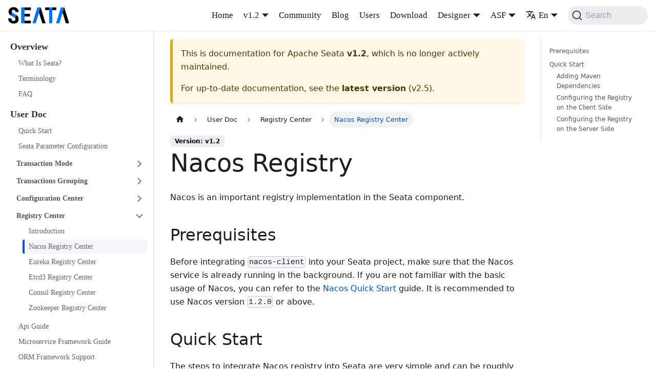

--- FILE ---
content_type: text/html
request_url: https://seata.apache.org/docs/v1.2/user/registry/nacos/
body_size: 6610
content:
<!doctype html>
<html lang="en-US" dir="ltr" class="docs-wrapper plugin-docs plugin-id-default docs-version-v1.2 docs-doc-page docs-doc-id-user/registry/nacos" data-has-hydrated="false">
<head>
<meta charset="UTF-8">
<meta name="generator" content="Docusaurus v3.1.1">
<title data-rh="true">Nacos Registry Center | Apache Seata</title><meta data-rh="true" name="viewport" content="width=device-width,initial-scale=1"><meta data-rh="true" name="twitter:card" content="summary_large_image"><meta data-rh="true" property="og:image" content="https://seata.apache.org/img/seata_logo.png"><meta data-rh="true" name="twitter:image" content="https://seata.apache.org/img/seata_logo.png"><meta data-rh="true" property="og:url" content="https://seata.apache.org/docs/v1.2/user/registry/nacos"><meta data-rh="true" property="og:locale" content="en_US"><meta data-rh="true" property="og:locale:alternate" content="zh_CN"><meta data-rh="true" name="docusaurus_locale" content="en"><meta data-rh="true" name="docsearch:language" content="en"><meta data-rh="true" name="docusaurus_version" content="v1.2"><meta data-rh="true" name="docusaurus_tag" content="docs-default-v1.2"><meta data-rh="true" name="docsearch:version" content="v1.2"><meta data-rh="true" name="docsearch:docusaurus_tag" content="docs-default-v1.2"><meta data-rh="true" property="og:title" content="Nacos Registry Center | Apache Seata"><meta data-rh="true" name="description" content="Nacos Registry Center."><meta data-rh="true" property="og:description" content="Nacos Registry Center."><meta data-rh="true" name="keywords" content="Seata,Nacos,Registry Center"><link data-rh="true" rel="icon" href="/img/seata_logo_small.jpeg"><link data-rh="true" rel="canonical" href="https://seata.apache.org/docs/v1.2/user/registry/nacos"><link data-rh="true" rel="alternate" href="https://seata.apache.org/docs/v1.2/user/registry/nacos" hreflang="en-US"><link data-rh="true" rel="alternate" href="https://seata.apache.org/zh-cn/docs/v1.2/user/registry/nacos" hreflang="zh-CN"><link data-rh="true" rel="alternate" href="https://seata.apache.org/docs/v1.2/user/registry/nacos" hreflang="x-default"><link data-rh="true" rel="preconnect" href="https://ICHFIJRDZF-dsn.algolia.net" crossorigin="anonymous"><link rel="alternate" type="application/rss+xml" href="/blog/rss.xml" title="Apache Seata RSS Feed">
<link rel="alternate" type="application/atom+xml" href="/blog/atom.xml" title="Apache Seata Atom Feed">


<link rel="search" type="application/opensearchdescription+xml" title="Apache Seata" href="/opensearch.xml">


<meta name="aes-config" content="pid=xux-opensource&amp;user_type=101&amp;uid=&amp;username=&amp;dim10=seata"><link rel="stylesheet" href="/assets/css/styles.efd69d4c.css">
<script src="/assets/js/runtime~main.7db5dd70.js" defer="defer"></script>
<script src="/assets/js/main.039e5872.js" defer="defer"></script>
</head>
<body class="navigation-with-keyboard">
<script>!function(){function t(t){document.documentElement.setAttribute("data-theme",t)}var e=function(){try{return new URLSearchParams(window.location.search).get("docusaurus-theme")}catch(t){}}()||function(){try{return localStorage.getItem("theme")}catch(t){}}();t(null!==e?e:"light")}(),function(){try{const c=new URLSearchParams(window.location.search).entries();for(var[t,e]of c)if(t.startsWith("docusaurus-data-")){var a=t.replace("docusaurus-data-","data-");document.documentElement.setAttribute(a,e)}}catch(t){}}()</script><div id="__docusaurus"><div role="region" aria-label="Skip to main content"><a class="skipToContent_fXgn" href="#__docusaurus_skipToContent_fallback">Skip to main content</a></div><nav aria-label="Main" class="navbar navbar--fixed-top"><div class="navbar__inner"><div class="navbar__items"><button aria-label="Toggle navigation bar" aria-expanded="false" class="navbar__toggle clean-btn" type="button"><svg width="30" height="30" viewBox="0 0 30 30" aria-hidden="true"><path stroke="currentColor" stroke-linecap="round" stroke-miterlimit="10" stroke-width="2" d="M4 7h22M4 15h22M4 23h22"></path></svg></button><a class="navbar__brand" href="/"><div class="navbar__logo"><img src="/img/seata_logo.png" alt="Seata Logo" class="themedComponent_mlkZ themedComponent--light_NVdE"><img src="/img/seata_logo.png" alt="Seata Logo" class="themedComponent_mlkZ themedComponent--dark_xIcU"></div><b class="navbar__title text--truncate"></b></a></div><div class="navbar__items navbar__items--right"><a class="navbar__item navbar__link" href="/">Home</a><div class="navbar__item dropdown dropdown--hoverable dropdown--right"><a class="navbar__link" aria-haspopup="true" aria-expanded="false" role="button" docid="/overview/what-is-seata" href="/docs/v1.2/overview/what-is-seata">v1.2</a><ul class="dropdown__menu"><li><a class="dropdown__link" href="/docs/next/user/registry/nacos">Next Version</a></li><li><a class="dropdown__link" href="/docs/user/registry/nacos">v2.5</a></li><li><a class="dropdown__link" href="/docs/v2.4/user/registry/nacos">v2.4</a></li><li><a class="dropdown__link" href="/docs/v2.3/user/registry/nacos">v2.3</a></li><li><a class="dropdown__link" href="/docs/v2.2/user/registry/nacos">v2.2</a></li><li><a class="dropdown__link" href="/docs/v2.1/user/registry/nacos">v2.1</a></li><li><a class="dropdown__link" href="/docs/v2.0/user/registry/nacos">v2.0</a></li><li><a class="dropdown__link" href="/docs/v1.8/user/registry/nacos">v1.8</a></li><li><a class="dropdown__link" href="/docs/v1.7/user/registry/nacos">v1.7</a></li><li><a class="dropdown__link" href="/docs/v1.6/user/registry/nacos">v1.6</a></li><li><a class="dropdown__link" href="/docs/v1.5/user/registry/nacos">v1.5</a></li><li><a class="dropdown__link" href="/docs/v1.4/user/registry/nacos">v1.4</a></li><li><a class="dropdown__link" href="/docs/v1.3/user/registry/nacos">v1.3</a></li><li><a aria-current="page" class="dropdown__link dropdown__link--active" href="/docs/v1.2/user/registry/nacos">v1.2</a></li><li><a class="dropdown__link" href="/docs/v1.1/user/registry/nacos">v1.1</a></li><li><a class="dropdown__link" href="/docs/v1.0/user/registry/nacos">v1.0</a></li></ul></div><a class="navbar__item navbar__link" href="/docs/v1.2/developers/contributor-guide/new-contributor-guide_dev">Community</a><a class="navbar__item navbar__link" href="/blog">Blog</a><a class="navbar__item navbar__link" href="/users">Users</a><a class="navbar__item navbar__link" href="/download/seata-server">Download</a><div class="navbar__item dropdown dropdown--hoverable dropdown--right"><a href="#" aria-haspopup="true" aria-expanded="false" role="button" class="navbar__link">Designer</a><ul class="dropdown__menu"><li><a href="/saga-designer" class="dropdown__link" target="_blank">Saga Designer</a></li><li><a href="/saga-designer-legacy" class="dropdown__link" target="_blank">Saga Designer (Legacy)</a></li></ul></div><div class="navbar__item dropdown dropdown--hoverable dropdown--right"><a href="#" aria-haspopup="true" aria-expanded="false" role="button" class="navbar__link">ASF</a><ul class="dropdown__menu"><li><a href="https://www.apache.org" target="_blank" rel="noopener noreferrer" class="dropdown__link">Foundation</a></li><li><a href="https://www.apache.org/licenses" target="_blank" rel="noopener noreferrer" class="dropdown__link">License</a></li><li><a href="https://www.apache.org/events/current-event.html" target="_blank" rel="noopener noreferrer" class="dropdown__link">Events</a></li><li><a href="https://www.apache.org/foundation/sponsorship.html" target="_blank" rel="noopener noreferrer" class="dropdown__link">Sponsorship</a></li><li><a href="https://privacy.apache.org/policies/privacy-policy-public.html" target="_blank" rel="noopener noreferrer" class="dropdown__link">Privacy</a></li><li><a href="https://www.apache.org/security" target="_blank" rel="noopener noreferrer" class="dropdown__link">Security</a></li><li><a href="https://www.apache.org/foundation/thanks.html" target="_blank" rel="noopener noreferrer" class="dropdown__link">Thanks</a></li></ul></div><div class="navbar__item dropdown dropdown--hoverable dropdown--right"><a href="#" aria-haspopup="true" aria-expanded="false" role="button" class="navbar__link"><svg viewBox="0 0 24 24" width="20" height="20" aria-hidden="true" class="iconLanguage_DSK9"><path fill="currentColor" d="M12.87 15.07l-2.54-2.51.03-.03c1.74-1.94 2.98-4.17 3.71-6.53H17V4h-7V2H8v2H1v1.99h11.17C11.5 7.92 10.44 9.75 9 11.35 8.07 10.32 7.3 9.19 6.69 8h-2c.73 1.63 1.73 3.17 2.98 4.56l-5.09 5.02L4 19l5-5 3.11 3.11.76-2.04zM18.5 10h-2L12 22h2l1.12-3h4.75L21 22h2l-4.5-12zm-2.62 7l1.62-4.33L19.12 17h-3.24z"></path></svg>En</a><ul class="dropdown__menu"><li><a href="/docs/v1.2/user/registry/nacos" target="_self" rel="noopener noreferrer" class="dropdown__link dropdown__link--active" lang="en-US">En</a></li><li><a href="/zh-cn/docs/v1.2/user/registry/nacos" target="_self" rel="noopener noreferrer" class="dropdown__link" lang="zh-CN">中</a></li></ul></div><div class="navbarSearchContainer_Bca1"><button type="button" class="DocSearch DocSearch-Button" aria-label="Search"><span class="DocSearch-Button-Container"><svg width="20" height="20" class="DocSearch-Search-Icon" viewBox="0 0 20 20"><path d="M14.386 14.386l4.0877 4.0877-4.0877-4.0877c-2.9418 2.9419-7.7115 2.9419-10.6533 0-2.9419-2.9418-2.9419-7.7115 0-10.6533 2.9418-2.9419 7.7115-2.9419 10.6533 0 2.9419 2.9418 2.9419 7.7115 0 10.6533z" stroke="currentColor" fill="none" fill-rule="evenodd" stroke-linecap="round" stroke-linejoin="round"></path></svg><span class="DocSearch-Button-Placeholder">Search</span></span><span class="DocSearch-Button-Keys"></span></button></div></div></div><div role="presentation" class="navbar-sidebar__backdrop"></div></nav><div id="__docusaurus_skipToContent_fallback" class="main-wrapper mainWrapper_z2l0"><div class="docsWrapper_hBAB"><button aria-label="Scroll back to top" class="clean-btn theme-back-to-top-button backToTopButton_sjWU" type="button"></button><div class="docRoot_UBD9"><aside class="theme-doc-sidebar-container docSidebarContainer_YfHR"><div class="sidebarViewport_aRkj"><div class="sidebar_njMd"><nav aria-label="Docs sidebar" class="menu thin-scrollbar menu_SIkG"><ul class="theme-doc-sidebar-menu menu__list"><li class="theme-doc-sidebar-item-category theme-doc-sidebar-item-category-level-1 menu__list-item"><div class="menu__list-item-collapsible"><a class="menu__link">Overview</a></div><ul style="display:block;overflow:visible;height:auto" class="menu__list"><li class="theme-doc-sidebar-item-link theme-doc-sidebar-item-link-level-2 menu__list-item"><a class="menu__link" tabindex="0" href="/docs/v1.2/overview/what-is-seata">What Is Seata?</a></li><li class="theme-doc-sidebar-item-link theme-doc-sidebar-item-link-level-2 menu__list-item"><a class="menu__link" tabindex="0" href="/docs/v1.2/overview/terminology">Terminology</a></li><li class="theme-doc-sidebar-item-link theme-doc-sidebar-item-link-level-2 menu__list-item"><a class="menu__link" tabindex="0" href="/docs/v1.2/overview/faq">FAQ</a></li></ul></li><li class="theme-doc-sidebar-item-category theme-doc-sidebar-item-category-level-1 menu__list-item"><div class="menu__list-item-collapsible"><a class="menu__link menu__link--active">User Doc</a></div><ul style="display:block;overflow:visible;height:auto" class="menu__list"><li class="theme-doc-sidebar-item-link theme-doc-sidebar-item-link-level-2 menu__list-item"><a class="menu__link" tabindex="0" href="/docs/v1.2/user/quickstart">Quick Start</a></li><li class="theme-doc-sidebar-item-link theme-doc-sidebar-item-link-level-2 menu__list-item"><a class="menu__link" tabindex="0" href="/docs/v1.2/user/configurations">Seata Parameter Configuration</a></li><li class="theme-doc-sidebar-item-category theme-doc-sidebar-item-category-level-2 menu__list-item menu__list-item--collapsed"><div class="menu__list-item-collapsible"><a class="menu__link menu__link--sublist menu__link--sublist-caret" aria-expanded="false" tabindex="0" href="/docs/v1.2/user/mode/at">Transaction Mode</a></div></li><li class="theme-doc-sidebar-item-category theme-doc-sidebar-item-category-level-2 menu__list-item menu__list-item--collapsed"><div class="menu__list-item-collapsible"><a class="menu__link menu__link--sublist menu__link--sublist-caret" aria-expanded="false" tabindex="0" href="/docs/v1.2/user/txgroup/transaction-group">Transactions Grouping</a></div></li><li class="theme-doc-sidebar-item-category theme-doc-sidebar-item-category-level-2 menu__list-item menu__list-item--collapsed"><div class="menu__list-item-collapsible"><a class="menu__link menu__link--sublist menu__link--sublist-caret" aria-expanded="false" tabindex="0" href="/docs/v1.2/user/configuration/">Configuration Center</a></div></li><li class="theme-doc-sidebar-item-category theme-doc-sidebar-item-category-level-2 menu__list-item"><div class="menu__list-item-collapsible"><a class="menu__link menu__link--sublist menu__link--sublist-caret menu__link--active" aria-expanded="true" tabindex="0" href="/docs/v1.2/user/registry/">Registry Center</a></div><ul style="display:block;overflow:visible;height:auto" class="menu__list"><li class="theme-doc-sidebar-item-link theme-doc-sidebar-item-link-level-3 menu__list-item"><a class="menu__link" tabindex="0" href="/docs/v1.2/user/registry/">Introduction</a></li><li class="theme-doc-sidebar-item-link theme-doc-sidebar-item-link-level-3 menu__list-item"><a class="menu__link menu__link--active" aria-current="page" tabindex="0" href="/docs/v1.2/user/registry/nacos">Nacos Registry Center</a></li><li class="theme-doc-sidebar-item-link theme-doc-sidebar-item-link-level-3 menu__list-item"><a class="menu__link" tabindex="0" href="/docs/v1.2/user/registry/eureka">Eureka Registry Center</a></li><li class="theme-doc-sidebar-item-link theme-doc-sidebar-item-link-level-3 menu__list-item"><a class="menu__link" tabindex="0" href="/docs/v1.2/user/registry/etcd3">Etcd3 Registry Center</a></li><li class="theme-doc-sidebar-item-link theme-doc-sidebar-item-link-level-3 menu__list-item"><a class="menu__link" tabindex="0" href="/docs/v1.2/user/registry/consul">Consul Registry Center</a></li><li class="theme-doc-sidebar-item-link theme-doc-sidebar-item-link-level-3 menu__list-item"><a class="menu__link" tabindex="0" href="/docs/v1.2/user/registry/zookeeper">Zookeeper Registry Center</a></li></ul></li><li class="theme-doc-sidebar-item-link theme-doc-sidebar-item-link-level-2 menu__list-item"><a class="menu__link" tabindex="0" href="/docs/v1.2/user/api">Api Guide</a></li><li class="theme-doc-sidebar-item-link theme-doc-sidebar-item-link-level-2 menu__list-item"><a class="menu__link" tabindex="0" href="/docs/v1.2/user/microservice">Microservice Framework Guide</a></li><li class="theme-doc-sidebar-item-link theme-doc-sidebar-item-link-level-2 menu__list-item"><a class="menu__link" tabindex="0" href="/docs/v1.2/user/ormframework">ORM Framework Support</a></li><li class="theme-doc-sidebar-item-link theme-doc-sidebar-item-link-level-2 menu__list-item"><a class="menu__link" tabindex="0" href="/docs/v1.2/user/datasource">Data Source support</a></li><li class="theme-doc-sidebar-item-category theme-doc-sidebar-item-category-level-2 menu__list-item menu__list-item--collapsed"><div class="menu__list-item-collapsible"><a class="menu__link menu__link--sublist menu__link--sublist-caret" aria-expanded="false" tabindex="0" href="/docs/v1.2/user/sqlreference/sql-restrictions">SQL Reference</a></div></li><li class="theme-doc-sidebar-item-category theme-doc-sidebar-item-category-level-2 menu__list-item menu__list-item--collapsed"><div class="menu__list-item-collapsible"><a class="menu__link menu__link--sublist menu__link--sublist-caret" aria-expanded="false" tabindex="0" href="/docs/v1.2/user/apm/skywalking">APM</a></div></li><li class="theme-doc-sidebar-item-category theme-doc-sidebar-item-category-level-2 menu__list-item menu__list-item--collapsed"><div class="menu__list-item-collapsible"><a class="menu__link menu__link--sublist menu__link--sublist-caret" aria-expanded="false" tabindex="0" href="/docs/v1.2/user/performance">Testing Report</a></div></li><li class="theme-doc-sidebar-item-category theme-doc-sidebar-item-category-level-2 menu__list-item menu__list-item--collapsed"><div class="menu__list-item-collapsible"><a class="menu__link menu__link--sublist menu__link--sublist-caret" aria-expanded="false" tabindex="0" href="/docs/v1.2/user/appendix/global-transaction-status">Appendix</a></div></li></ul></li><li class="theme-doc-sidebar-item-category theme-doc-sidebar-item-category-level-1 menu__list-item"><div class="menu__list-item-collapsible"><a class="menu__link">Developer Guide</a></div><ul style="display:block;overflow:visible;height:auto" class="menu__list"><li class="theme-doc-sidebar-item-category theme-doc-sidebar-item-category-level-2 menu__list-item menu__list-item--collapsed"><div class="menu__list-item-collapsible"><a class="menu__link menu__link--sublist menu__link--sublist-caret" aria-expanded="false" tabindex="0" href="/docs/v1.2/dev/mode/at-mode">Transaction Mode</a></div></li><li class="theme-doc-sidebar-item-category theme-doc-sidebar-item-category-level-2 menu__list-item menu__list-item--collapsed"><div class="menu__list-item-collapsible"><a class="menu__link menu__link--sublist menu__link--sublist-caret" aria-expanded="false" tabindex="0" href="/docs/v1.2/dev/domain/overviewDomainModel">Domain Model</a></div></li><li class="theme-doc-sidebar-item-link theme-doc-sidebar-item-link-level-2 menu__list-item"><a class="menu__link" tabindex="0" href="/docs/v1.2/dev/seata-mertics">Metrics Design</a></li></ul></li><li class="theme-doc-sidebar-item-category theme-doc-sidebar-item-category-level-1 menu__list-item"><div class="menu__list-item-collapsible"><a class="menu__link">Ops Guide</a></div><ul style="display:block;overflow:visible;height:auto" class="menu__list"><li class="theme-doc-sidebar-item-link theme-doc-sidebar-item-link-level-2 menu__list-item"><a class="menu__link" tabindex="0" href="/docs/v1.2/ops/upgrade">Version Upgrade Guide</a></li><li class="theme-doc-sidebar-item-link theme-doc-sidebar-item-link-level-2 menu__list-item"><a class="menu__link" tabindex="0" href="/docs/v1.2/ops/multi-configuration-isolation">Multi-configuration Isolation</a></li><li class="theme-doc-sidebar-item-category theme-doc-sidebar-item-category-level-2 menu__list-item menu__list-item--collapsed"><div class="menu__list-item-collapsible"><a class="menu__link menu__link--sublist menu__link--sublist-caret" aria-expanded="false" tabindex="0" href="/docs/v1.2/ops/deploy-guide-beginner">Deploy</a></div></li></ul></li></ul></nav></div></div></aside><main class="docMainContainer_TBSr"><div class="container padding-top--md padding-bottom--lg"><div class="row"><div class="col docItemCol_VOVn"><div class="theme-doc-version-banner alert alert--warning margin-bottom--md" role="alert"><div>This is documentation for <!-- -->Apache Seata<!-- --> <b>v1.2</b>, which is no longer actively maintained.</div><div class="margin-top--md">For up-to-date documentation, see the <b><a href="/docs/user/registry/nacos">latest version</a></b> (<!-- -->v2.5<!-- -->).</div></div><div class="docItemContainer_Djhp"><article><nav class="theme-doc-breadcrumbs breadcrumbsContainer_Z_bl" aria-label="Breadcrumbs"><ul class="breadcrumbs" itemscope="" itemtype="https://schema.org/BreadcrumbList"><li class="breadcrumbs__item"><a aria-label="Home page" class="breadcrumbs__link" href="/"><svg viewBox="0 0 24 24" class="breadcrumbHomeIcon_YNFT"><path d="M10 19v-5h4v5c0 .55.45 1 1 1h3c.55 0 1-.45 1-1v-7h1.7c.46 0 .68-.57.33-.87L12.67 3.6c-.38-.34-.96-.34-1.34 0l-8.36 7.53c-.34.3-.13.87.33.87H5v7c0 .55.45 1 1 1h3c.55 0 1-.45 1-1z" fill="currentColor"></path></svg></a></li><li class="breadcrumbs__item"><span class="breadcrumbs__link">User Doc</span><meta itemprop="position" content="1"></li><li class="breadcrumbs__item"><span class="breadcrumbs__link">Registry Center</span><meta itemprop="position" content="2"></li><li itemscope="" itemprop="itemListElement" itemtype="https://schema.org/ListItem" class="breadcrumbs__item breadcrumbs__item--active"><span class="breadcrumbs__link" itemprop="name">Nacos Registry Center</span><meta itemprop="position" content="3"></li></ul></nav><span class="theme-doc-version-badge badge badge--secondary">Version: v1.2</span><div class="tocCollapsible_ETCw theme-doc-toc-mobile tocMobile_ITEo"><button type="button" class="clean-btn tocCollapsibleButton_TO0P">On this page</button></div><div class="theme-doc-markdown markdown"><h1>Nacos Registry</h1>
<p>Nacos is an important registry implementation in the Seata component.</p>
<h2 class="anchor anchorWithStickyNavbar_LWe7" id="prerequisites">Prerequisites<a href="#prerequisites" class="hash-link" aria-label="Direct link to Prerequisites" title="Direct link to Prerequisites">​</a></h2>
<p>Before integrating <code>nacos-client</code> into your Seata project, make sure that the Nacos service is already running in the background. If you are not familiar with the basic usage of Nacos, you can refer to the <a href="https://nacos.io/en-us/docs/quick-start.html" target="_blank" rel="noopener noreferrer">Nacos Quick Start</a> guide. It is recommended to use Nacos version <code>1.2.0</code> or above.</p>
<h2 class="anchor anchorWithStickyNavbar_LWe7" id="quick-start">Quick Start<a href="#quick-start" class="hash-link" aria-label="Direct link to Quick Start" title="Direct link to Quick Start">​</a></h2>
<p>The steps to integrate Nacos registry into Seata are very simple and can be roughly divided into &quot;adding Maven dependencies&quot; and &quot;configuring the registry&quot;.</p>
<h3 class="anchor anchorWithStickyNavbar_LWe7" id="adding-maven-dependencies">Adding Maven Dependencies<a href="#adding-maven-dependencies" class="hash-link" aria-label="Direct link to Adding Maven Dependencies" title="Direct link to Adding Maven Dependencies">​</a></h3>
<p>First, you need to add the Maven dependency for <code>nacos-client</code> to your project&#x27;s <code>pom.xml</code> file. It is recommended to use Seata <code>1.4.0+</code>:</p>
<div class="language-xml codeBlockContainer_Ckt0 theme-code-block" style="--prism-color:#393A34;--prism-background-color:#f6f8fa"><div class="codeBlockContent_biex"><pre tabindex="0" class="prism-code language-xml codeBlock_bY9V thin-scrollbar" style="color:#393A34;background-color:#f6f8fa"><code class="codeBlockLines_e6Vv"><span class="token-line" style="color:#393A34"><span class="token tag punctuation" style="color:#393A34">&lt;</span><span class="token tag" style="color:#00009f">dependency</span><span class="token tag punctuation" style="color:#393A34">&gt;</span><span class="token plain"></span><br></span><span class="token-line" style="color:#393A34"><span class="token plain">    </span><span class="token tag punctuation" style="color:#393A34">&lt;</span><span class="token tag" style="color:#00009f">groupId</span><span class="token tag punctuation" style="color:#393A34">&gt;</span><span class="token plain">io.seata</span><span class="token tag punctuation" style="color:#393A34">&lt;/</span><span class="token tag" style="color:#00009f">groupId</span><span class="token tag punctuation" style="color:#393A34">&gt;</span><span class="token plain"></span><br></span><span class="token-line" style="color:#393A34"><span class="token plain">    </span><span class="token tag punctuation" style="color:#393A34">&lt;</span><span class="token tag" style="color:#00009f">artifactId</span><span class="token tag punctuation" style="color:#393A34">&gt;</span><span class="token plain">seata-spring-boot-starter</span><span class="token tag punctuation" style="color:#393A34">&lt;/</span><span class="token tag" style="color:#00009f">artifactId</span><span class="token tag punctuation" style="color:#393A34">&gt;</span><span class="token plain"></span><br></span><span class="token-line" style="color:#393A34"><span class="token plain">    </span><span class="token tag punctuation" style="color:#393A34">&lt;</span><span class="token tag" style="color:#00009f">version</span><span class="token tag punctuation" style="color:#393A34">&gt;</span><span class="token plain">latest version</span><span class="token tag punctuation" style="color:#393A34">&lt;/</span><span class="token tag" style="color:#00009f">version</span><span class="token tag punctuation" style="color:#393A34">&gt;</span><span class="token plain"></span><br></span><span class="token-line" style="color:#393A34"><span class="token plain"></span><span class="token tag punctuation" style="color:#393A34">&lt;/</span><span class="token tag" style="color:#00009f">dependency</span><span class="token tag punctuation" style="color:#393A34">&gt;</span><span class="token plain"></span><br></span><span class="token-line" style="color:#393A34"><span class="token plain"></span><span class="token tag punctuation" style="color:#393A34">&lt;</span><span class="token tag" style="color:#00009f">dependency</span><span class="token tag punctuation" style="color:#393A34">&gt;</span><span class="token plain"></span><br></span><span class="token-line" style="color:#393A34"><span class="token plain">    </span><span class="token tag punctuation" style="color:#393A34">&lt;</span><span class="token tag" style="color:#00009f">groupId</span><span class="token tag punctuation" style="color:#393A34">&gt;</span><span class="token plain">com.alibaba.nacos</span><span class="token tag punctuation" style="color:#393A34">&lt;/</span><span class="token tag" style="color:#00009f">groupId</span><span class="token tag punctuation" style="color:#393A34">&gt;</span><span class="token plain"></span><br></span><span class="token-line" style="color:#393A34"><span class="token plain">    </span><span class="token tag punctuation" style="color:#393A34">&lt;</span><span class="token tag" style="color:#00009f">artifactId</span><span class="token tag punctuation" style="color:#393A34">&gt;</span><span class="token plain">nacos-client</span><span class="token tag punctuation" style="color:#393A34">&lt;/</span><span class="token tag" style="color:#00009f">artifactId</span><span class="token tag punctuation" style="color:#393A34">&gt;</span><span class="token plain"></span><br></span><span class="token-line" style="color:#393A34"><span class="token plain">    </span><span class="token tag punctuation" style="color:#393A34">&lt;</span><span class="token tag" style="color:#00009f">version</span><span class="token tag punctuation" style="color:#393A34">&gt;</span><span class="token plain">1.2.0 or above</span><span class="token tag punctuation" style="color:#393A34">&lt;/</span><span class="token tag" style="color:#00009f">version</span><span class="token tag punctuation" style="color:#393A34">&gt;</span><span class="token plain"></span><br></span><span class="token-line" style="color:#393A34"><span class="token plain"></span><span class="token tag punctuation" style="color:#393A34">&lt;/</span><span class="token tag" style="color:#00009f">dependency</span><span class="token tag punctuation" style="color:#393A34">&gt;</span><br></span></code></pre><div class="buttonGroup__atx"><button type="button" aria-label="Copy code to clipboard" title="Copy" class="clean-btn"><span class="copyButtonIcons_eSgA" aria-hidden="true"><svg viewBox="0 0 24 24" class="copyButtonIcon_y97N"><path fill="currentColor" d="M19,21H8V7H19M19,5H8A2,2 0 0,0 6,7V21A2,2 0 0,0 8,23H19A2,2 0 0,0 21,21V7A2,2 0 0,0 19,5M16,1H4A2,2 0 0,0 2,3V17H4V3H16V1Z"></path></svg><svg viewBox="0 0 24 24" class="copyButtonSuccessIcon_LjdS"><path fill="currentColor" d="M21,7L9,19L3.5,13.5L4.91,12.09L9,16.17L19.59,5.59L21,7Z"></path></svg></span></button></div></div></div>
<h3 class="anchor anchorWithStickyNavbar_LWe7" id="configuring-the-registry-on-the-client-side">Configuring the Registry on the Client Side<a href="#configuring-the-registry-on-the-client-side" class="hash-link" aria-label="Direct link to Configuring the Registry on the Client Side" title="Direct link to Configuring the Registry on the Client Side">​</a></h3>
<p>Add the corresponding configuration to <a href="https://github.com/apache/incubator-seata/blob/develop/script/client/spring/application.yml" target="_blank" rel="noopener noreferrer"><strong>application.yml</strong></a>, and refer to other <a href="https://github.com/apache/incubator-seata/tree/develop/script/client" target="_blank" rel="noopener noreferrer">configuration options</a>:</p>
<div class="language-yaml codeBlockContainer_Ckt0 theme-code-block" style="--prism-color:#393A34;--prism-background-color:#f6f8fa"><div class="codeBlockContent_biex"><pre tabindex="0" class="prism-code language-yaml codeBlock_bY9V thin-scrollbar" style="color:#393A34;background-color:#f6f8fa"><code class="codeBlockLines_e6Vv"><span class="token-line" style="color:#393A34"><span class="token key atrule" style="color:#00a4db">seata</span><span class="token punctuation" style="color:#393A34">:</span><span class="token plain"></span><br></span><span class="token-line" style="color:#393A34"><span class="token plain">  </span><span class="token key atrule" style="color:#00a4db">tx-service-group</span><span class="token punctuation" style="color:#393A34">:</span><span class="token plain"> my_test_tx_group</span><br></span><span class="token-line" style="color:#393A34"><span class="token plain">  </span><span class="token key atrule" style="color:#00a4db">service</span><span class="token punctuation" style="color:#393A34">:</span><span class="token plain"></span><br></span><span class="token-line" style="color:#393A34"><span class="token plain">    </span><span class="token key atrule" style="color:#00a4db">vgroup-mapping</span><span class="token punctuation" style="color:#393A34">:</span><span class="token plain"></span><br></span><span class="token-line" style="color:#393A34"><span class="token plain">      </span><span class="token key atrule" style="color:#00a4db">my_test_tx_group</span><span class="token punctuation" style="color:#393A34">:</span><span class="token plain"> default</span><br></span><span class="token-line" style="color:#393A34"><span class="token plain">  </span><span class="token key atrule" style="color:#00a4db">registry</span><span class="token punctuation" style="color:#393A34">:</span><span class="token plain"></span><br></span><span class="token-line" style="color:#393A34"><span class="token plain">    </span><span class="token key atrule" style="color:#00a4db">type</span><span class="token punctuation" style="color:#393A34">:</span><span class="token plain"> nacos</span><br></span><span class="token-line" style="color:#393A34"><span class="token plain">    </span><span class="token key atrule" style="color:#00a4db">nacos</span><span class="token punctuation" style="color:#393A34">:</span><span class="token plain"></span><br></span><span class="token-line" style="color:#393A34"><span class="token plain">      </span><span class="token key atrule" style="color:#00a4db">application</span><span class="token punctuation" style="color:#393A34">:</span><span class="token plain"> seata</span><span class="token punctuation" style="color:#393A34">-</span><span class="token plain">server</span><br></span><span class="token-line" style="color:#393A34"><span class="token plain">      </span><span class="token key atrule" style="color:#00a4db">server-addr</span><span class="token punctuation" style="color:#393A34">:</span><span class="token plain"> localhost</span><br></span><span class="token-line" style="color:#393A34"><span class="token plain">      </span><span class="token key atrule" style="color:#00a4db">namespace</span><span class="token punctuation" style="color:#393A34">:</span><span class="token plain"></span><br></span><span class="token-line" style="color:#393A34"><span class="token plain">      </span><span class="token key atrule" style="color:#00a4db">userName</span><span class="token punctuation" style="color:#393A34">:</span><span class="token plain"> </span><span class="token string" style="color:#e3116c">&quot;&quot;</span><span class="token plain"></span><br></span><span class="token-line" style="color:#393A34"><span class="token plain">      </span><span class="token key atrule" style="color:#00a4db">password</span><span class="token punctuation" style="color:#393A34">:</span><span class="token plain"> </span><span class="token string" style="color:#e3116c">&quot;&quot;</span><br></span></code></pre><div class="buttonGroup__atx"><button type="button" aria-label="Copy code to clipboard" title="Copy" class="clean-btn"><span class="copyButtonIcons_eSgA" aria-hidden="true"><svg viewBox="0 0 24 24" class="copyButtonIcon_y97N"><path fill="currentColor" d="M19,21H8V7H19M19,5H8A2,2 0 0,0 6,7V21A2,2 0 0,0 8,23H19A2,2 0 0,0 21,21V7A2,2 0 0,0 19,5M16,1H4A2,2 0 0,0 2,3V17H4V3H16V1Z"></path></svg><svg viewBox="0 0 24 24" class="copyButtonSuccessIcon_LjdS"><path fill="currentColor" d="M21,7L9,19L3.5,13.5L4.91,12.09L9,16.17L19.59,5.59L21,7Z"></path></svg></span></button></div></div></div>
<h3 class="anchor anchorWithStickyNavbar_LWe7" id="configuring-the-registry-on-the-server-side">Configuring the Registry on the Server Side<a href="#configuring-the-registry-on-the-server-side" class="hash-link" aria-label="Direct link to Configuring the Registry on the Server Side" title="Direct link to Configuring the Registry on the Server Side">​</a></h3>
<p>Add the corresponding configuration to <a href="https://github.com/apache/incubator-seata/blob/develop/script/server/config/registry.conf" target="_blank" rel="noopener noreferrer">registry.conf</a>, and refer to other <a href="https://github.com/apache/incubator-seata/tree/develop/script/server" target="_blank" rel="noopener noreferrer">configuration options</a>:</p>
<div class="codeBlockContainer_Ckt0 theme-code-block" style="--prism-color:#393A34;--prism-background-color:#f6f8fa"><div class="codeBlockContent_biex"><pre tabindex="0" class="prism-code language-text codeBlock_bY9V thin-scrollbar" style="color:#393A34;background-color:#f6f8fa"><code class="codeBlockLines_e6Vv"><span class="token-line" style="color:#393A34"><span class="token plain">registry {</span><br></span><span class="token-line" style="color:#393A34"><span class="token plain">  type = &quot;nacos&quot;</span><br></span><span class="token-line" style="color:#393A34"><span class="token plain" style="display:inline-block"></span><br></span><span class="token-line" style="color:#393A34"><span class="token plain">  nacos {</span><br></span><span class="token-line" style="color:#393A34"><span class="token plain">    application = &quot;seata-server&quot;</span><br></span><span class="token-line" style="color:#393A34"><span class="token plain">    serverAddr = &quot;localhost&quot;</span><br></span><span class="token-line" style="color:#393A34"><span class="token plain">    namespace = &quot;&quot;</span><br></span><span class="token-line" style="color:#393A34"><span class="token plain">    cluster = &quot;default&quot;</span><br></span><span class="token-line" style="color:#393A34"><span class="token plain">    username = &quot;&quot;</span><br></span><span class="token-line" style="color:#393A34"><span class="token plain">    password = &quot;&quot;</span><br></span><span class="token-line" style="color:#393A34"><span class="token plain">  }</span><br></span><span class="token-line" style="color:#393A34"><span class="token plain">}</span><br></span><span class="token-line" style="color:#393A34"><span class="token plain" style="display:inline-block"></span><br></span></code></pre><div class="buttonGroup__atx"><button type="button" aria-label="Copy code to clipboard" title="Copy" class="clean-btn"><span class="copyButtonIcons_eSgA" aria-hidden="true"><svg viewBox="0 0 24 24" class="copyButtonIcon_y97N"><path fill="currentColor" d="M19,21H8V7H19M19,5H8A2,2 0 0,0 6,7V21A2,2 0 0,0 8,23H19A2,2 0 0,0 21,21V7A2,2 0 0,0 19,5M16,1H4A2,2 0 0,0 2,3V17H4V3H16V1Z"></path></svg><svg viewBox="0 0 24 24" class="copyButtonSuccessIcon_LjdS"><path fill="currentColor" d="M21,7L9,19L3.5,13.5L4.91,12.09L9,16.17L19.59,5.59L21,7Z"></path></svg></span></button></div></div></div>
<p>After that, when you start the Seata-Server, you will see the server&#x27;s service appearing in the registry list on the Nacos console. Once the client is configured, you can start the application to experience the Seata service.</p>
<p>Tips: Make sure that the client and server are registered in the same namespace and group, otherwise the service will not be found.</p></div><footer class="theme-doc-footer docusaurus-mt-lg"><div class="theme-doc-footer-edit-meta-row row"><div class="col"><a href="https://github.com/apache/incubator-seata-website/blob/docusaurus/i18n/en/docusaurus-plugin-content-docs/version-v1.2/user/registry/nacos.md" target="_blank" rel="noopener noreferrer" class="theme-edit-this-page"><svg fill="currentColor" height="20" width="20" viewBox="0 0 40 40" class="iconEdit_Z9Sw" aria-hidden="true"><g><path d="m34.5 11.7l-3 3.1-6.3-6.3 3.1-3q0.5-0.5 1.2-0.5t1.1 0.5l3.9 3.9q0.5 0.4 0.5 1.1t-0.5 1.2z m-29.5 17.1l18.4-18.5 6.3 6.3-18.4 18.4h-6.3v-6.2z"></path></g></svg>Edit this page</a></div><div class="col lastUpdated_vwxv"></div></div></footer></article><nav class="pagination-nav docusaurus-mt-lg" aria-label="Docs pages"><a class="pagination-nav__link pagination-nav__link--prev" href="/docs/v1.2/user/registry/"><div class="pagination-nav__sublabel">Previous</div><div class="pagination-nav__label">Introduction</div></a><a class="pagination-nav__link pagination-nav__link--next" href="/docs/v1.2/user/registry/eureka"><div class="pagination-nav__sublabel">Next</div><div class="pagination-nav__label">Eureka Registry Center</div></a></nav></div></div><div class="col col--3"><div class="tableOfContents_bqdL thin-scrollbar theme-doc-toc-desktop"><ul class="table-of-contents table-of-contents__left-border"><li><a href="#prerequisites" class="table-of-contents__link toc-highlight">Prerequisites</a></li><li><a href="#quick-start" class="table-of-contents__link toc-highlight">Quick Start</a><ul><li><a href="#adding-maven-dependencies" class="table-of-contents__link toc-highlight">Adding Maven Dependencies</a></li><li><a href="#configuring-the-registry-on-the-client-side" class="table-of-contents__link toc-highlight">Configuring the Registry on the Client Side</a></li><li><a href="#configuring-the-registry-on-the-server-side" class="table-of-contents__link toc-highlight">Configuring the Registry on the Server Side</a></li></ul></li></ul></div></div></div></div></main></div></div></div><footer class="footer"><div class="container container-fluid"><div class="footer__bottom text--center"><div class="margin-bottom--sm"><a href="https://incubator.apache.org/" target="_blank" rel="noopener noreferrer" class="footerLogoLink_BH7S"><img src="/img/apache/incubator.svg" alt="Apache Incubator Logo" class="footer__logo themedComponent_mlkZ themedComponent--light_NVdE"><img src="/img/apache/incubator.svg" alt="Apache Incubator Logo" class="footer__logo themedComponent_mlkZ themedComponent--dark_xIcU"></a></div><div class="footer__copyright">
                  <div class="fs-12">
                    <div class="center-div">
                      <span>Apache Seata™ (incubating) is an effort undergoing incubation at The Apache Software Foundation (ASF), sponsored by the Apache Incubator. Incubation is required of all newly accepted projects until a further review indicates that the infrastructure, communications, and decision making process have stabilized in a manner consistent with other successful ASF projects. While incubation status is not necessarily a reflection of the completeness or stability of the code, it does indicate that the project has yet to be fully endorsed by the ASF.</span>
                    </div>
                    <br>
                    <div class="center-div">
                      <span>Copyright © 2023-2024, The Apache Software Foundation Apache Seata, Seata, Apache, Apache Incubator, the Apache feather, the Apache Incubator logo and the Apache Seata project logo are either registered trademarks or trademarks of the Apache Software Foundation.</span>
                      <br>
                    </div>
                    <br>
                  </div>
                  </div></div></div></footer></div>
</body>
</html>

--- FILE ---
content_type: text/javascript
request_url: https://seata.apache.org/assets/js/87ff6ea9.5dce7f0f.js
body_size: -1097
content:
"use strict";(self.webpackChunkseata_website=self.webpackChunkseata_website||[]).push([[92321],{61966:e=>{e.exports=JSON.parse('{"name":"docusaurus-plugin-content-docs","id":"default"}')}}]);

--- FILE ---
content_type: text/javascript
request_url: https://seata.apache.org/assets/js/runtime~main.7db5dd70.js
body_size: 35867
content:
(()=>{"use strict";var c,e,b,a,d,f={},t={};function r(c){var e=t[c];if(void 0!==e)return e.exports;var b=t[c]={exports:{}};return f[c].call(b.exports,b,b.exports,r),b.exports}r.m=f,c=[],r.O=(e,b,a,d)=>{if(!b){var f=1/0;for(i=0;i<c.length;i++){b=c[i][0],a=c[i][1],d=c[i][2];for(var t=!0,o=0;o<b.length;o++)(!1&d||f>=d)&&Object.keys(r.O).every((c=>r.O[c](b[o])))?b.splice(o--,1):(t=!1,d<f&&(f=d));if(t){c.splice(i--,1);var n=a();void 0!==n&&(e=n)}}return e}d=d||0;for(var i=c.length;i>0&&c[i-1][2]>d;i--)c[i]=c[i-1];c[i]=[b,a,d]},r.n=c=>{var e=c&&c.__esModule?()=>c.default:()=>c;return r.d(e,{a:e}),e},b=Object.getPrototypeOf?c=>Object.getPrototypeOf(c):c=>c.__proto__,r.t=function(c,a){if(1&a&&(c=this(c)),8&a)return c;if("object"==typeof c&&c){if(4&a&&c.__esModule)return c;if(16&a&&"function"==typeof c.then)return c}var d=Object.create(null);r.r(d);var f={};e=e||[null,b({}),b([]),b(b)];for(var t=2&a&&c;"object"==typeof t&&!~e.indexOf(t);t=b(t))Object.getOwnPropertyNames(t).forEach((e=>f[e]=()=>c[e]));return f.default=()=>c,r.d(d,f),d},r.d=(c,e)=>{for(var b in e)r.o(e,b)&&!r.o(c,b)&&Object.defineProperty(c,b,{enumerable:!0,get:e[b]})},r.f={},r.e=c=>Promise.all(Object.keys(r.f).reduce(((e,b)=>(r.f[b](c,e),e)),[])),r.u=c=>"assets/js/"+({200:"3f0ade6f",202:"08b87ccd",267:"30f2035a",295:"53bdb33b",316:"7e23f822",323:"914e0e0b",435:"62feda86",554:"ea739daa",659:"dc82478b",742:"18c4e5ab",933:"c29b2631",960:"6b1dc056",1006:"5642c64e",1061:"8da23b00",1110:"dfcf723f",1158:"be52d137",1268:"1ab4891a",1510:"ca3e30d4",1511:"5e4abcfd",1515:"148bbe28",1703:"909f0cef",1757:"51d580da",1798:"442cd0f6",1835:"d29a3643",1843:"468d6237",1876:"0ffe019d",2038:"35e6d89c",2106:"acb96f24",2363:"72e4a4f1",2555:"c08254b2",2885:"c58c75b7",2927:"dbe36347",2984:"a736ba1d",3012:"0c75ef4e",3156:"eba378b1",3332:"3432d221",3336:"87ba1cb5",3432:"3c697ca7",3467:"8c9cd6d1",3547:"b1fa0156",3556:"54375342",3642:"d9d9bedf",3694:"42b8c628",3879:"09a2f064",3977:"e52276a0",4057:"f530b56a",4151:"81024744",4168:"0b52138d",4252:"c5932a31",4273:"c241a1fd",4346:"7d82e896",4400:"5f84ae3a",4406:"9dedc8f2",4453:"90538e75",4459:"651e3b91",4479:"c003061c",4636:"7f6180cb",4952:"41993b87",5004:"30829d03",5036:"b40501de",5119:"8876f1f2",5309:"57719dd9",5491:"d6b4e9d2",5501:"68c4dc3c",5554:"ce2360d2",5568:"08f01644",5611:"beb5e9ee",5657:"c64d45bf",5711:"68fd41f3",5712:"c2a62447",5889:"d4f80c1d",5962:"efaba334",6e3:"a8d9bc13",6154:"1e36a3bf",6156:"388f6a18",6191:"eb5eb849",6239:"d052145a",6280:"f9fd87d5",6328:"d0931273",6432:"b4197701",6446:"b1d43b12",6452:"9c6d0b2a",6476:"ac165f83",6499:"5b145da2",6670:"44100d6d",6687:"3e46c421",6771:"e90b03a0",6801:"052c7fef",6933:"6ed36347",6948:"b9d17efc",6955:"5bf441fd",7066:"56d018c6",7306:"223926e2",7324:"220c8215",7381:"ba269c63",7422:"d181041b",7498:"b6c54a22",7600:"af5b4e0b",7643:"3479807d",7788:"e6bd5aaa",7944:"28b4ceb9",8023:"1274841c",8137:"d9f381e0",8209:"01a85c17",8232:"174a9d3d",8233:"a1b211ee",8240:"112fceab",8273:"823ca38f",8406:"be6ab9ea",8427:"afb5c90b",8458:"5ddf3f4c",8463:"63fd29f2",8472:"5548bea9",8539:"df7c66bb",8560:"46da4a63",8625:"b95bfc1f",8758:"59729296",8811:"dc53f948",8895:"39ae4f4d",8925:"4b327086",8965:"405cf02f",9043:"088330d2",9174:"89115b1d",9175:"926d1956",9202:"0459a84d",9218:"1b97be98",9305:"02e6b722",9487:"fc5ec2ff",9523:"cda84837",9583:"8f283333",9647:"5e95c892",9698:"3e10c62c",9784:"fdf473f3",9817:"193195b4",10259:"71e129d5",10336:"b099793f",10355:"654bc268",10404:"0b80a169",10469:"7d9726a8",10491:"09306c74",10515:"05e74773",10540:"5b295a5d",10557:"f99ef470",10759:"d0c67280",10798:"06f354e6",10853:"eef90a33",10886:"fde2c212",10888:"f33730d5",10904:"47fe7b31",10976:"8917c146",11194:"11ce4159",11262:"fc4ecbc3",11263:"ef63ed61",11297:"40d2433f",11396:"a1b4e398",11471:"626aa2e9",11486:"a3bc2f88",11708:"59e8d7fc",11730:"2a677be7",11759:"d68e9826",11762:"10263f1b",11928:"346c842a",11938:"b4b06fcd",11991:"b2b675dd",12115:"65fb6b14",12132:"8df188e7",12232:"ba9e7c7e",12240:"9ba0a950",12303:"e2a6af1f",12440:"6e03b935",12545:"fed2260c",12557:"771c9780",12573:"dccae09a",12666:"010a4935",12668:"1c08cca2",12724:"b7b049d9",12871:"3b644d63",12902:"addc5ec2",13011:"778f3247",13023:"4369f8ea",13253:"6b4cd2ba",13263:"52e38849",13305:"87069f95",13306:"196ef734",13321:"00015e6c",13333:"557ec0a2",13356:"39aebf49",13486:"79d543be",13538:"363b072d",13733:"34341abb",13865:"6584a0df",13903:"74b3f64d",13921:"b054ab95",13968:"070c4825",14066:"3a3d7ab6",14128:"b3b5e93b",14184:"30fb5632",14308:"0bcaa194",14335:"47966189",14338:"d898cadf",14486:"341528d8",14545:"130db19b",14570:"a62d10ab",14650:"5506041f",14691:"50553eb7",14724:"663da29d",14831:"d47135ce",14895:"eeaac72d",14914:"cdc00b0c",14939:"875108b3",15018:"0d2a6baa",15235:"01dba3a0",15338:"b6567e39",15403:"d0d4cf83",15487:"fbbc1c09",15558:"0d419f67",15588:"4672d0f0",15595:"b24ff0ac",15659:"1cc5b734",15711:"41360fdd",15824:"9834c246",16093:"89fb1772",16131:"20fb2619",16243:"a45dd3fe",16324:"ef6df305",16446:"0ecd7c36",16448:"961ffe31",16476:"d7b06a3d",16532:"f71a47f1",16604:"ac428dd5",16640:"b41df787",16771:"dc910492",16803:"7e6b93c1",16819:"b0a1c777",16846:"d8a6537a",16892:"2674b6bd",16965:"6f5ac7b0",16971:"c24f43a1",16992:"1fbef6f7",17194:"35d63cfc",17382:"5b32f052",17396:"5edd6155",17490:"7dd7b162",17500:"afdf8516",17533:"abc75110",17573:"07057dde",17576:"447b5281",17669:"5850c528",17672:"9a2c1601",17782:"fcbd65c4",18045:"98ecf8c2",18197:"16201b6f",18208:"e1daf297",18213:"3f9ca679",18401:"17896441",18450:"14e1d85c",18453:"a3772a07",18459:"536c1aa0",18614:"44bf4197",18665:"222b6b73",18739:"a975f73f",18790:"92999a1c",18953:"8047d917",18983:"0064b215",19011:"e9feaecb",19112:"f10e36f0",19139:"bd9288ad",19308:"92060c07",19504:"623ba24a",19520:"9eb7556d",19554:"e77df8e5",19561:"7522c22c",19617:"2da1f05c",19700:"45bedf72",19778:"a944f179",19898:"c8858931",19905:"fa1d0b57",19978:"409f1c7a",19987:"38bfff12",20002:"6bbfe046",20424:"3cc46acb",20486:"c7dc1fd1",20511:"aa6b0b0d",20633:"c5401b50",20642:"3a46dc9c",20730:"3ea2c214",20810:"59d5af90",20907:"9b0d9b0d",20915:"db162a62",20924:"90dfe4b7",21023:"a6e09c64",21061:"cf54035f",21153:"5e889a8b",21253:"dd100751",21464:"fdba4d42",21524:"54b13345",21694:"ab22f851",21765:"9accaed0",21812:"5b52be80",22251:"0293722c",22327:"cee70a34",22351:"6d4ee22d",22505:"c84098ec",22548:"115d4a2a",22690:"5bb7813e",22717:"b44ebe2d",22725:"d81d18e5",22855:"6cee51d1",22936:"1ff2988e",23101:"e893d997",23113:"751c7201",23128:"ef915a9a",23131:"e75da5f3",23190:"e83570dc",23359:"a1ec2714",23374:"26d4b33a",23566:"47ab6210",23596:"e2d729d2",23675:"5f9d27b5",23732:"efc8c5b5",23897:"6caae24d",23964:"646e6ca8",24162:"bfd107a4",24191:"58db1204",24320:"5c7914f6",24410:"77f3c3a3",24420:"985f170a",24425:"4d9cc418",24561:"27f36f9a",24719:"586ae0e4",24825:"315a7166",24861:"fbde5d44",25158:"d4f3bf39",25946:"297489c7",25987:"33ae494a",25989:"acef85e9",26050:"f10fb554",26090:"064c6aed",26101:"2843dcca",26118:"b43de26a",26124:"16812a97",26127:"dafdf26a",26148:"952658c7",26242:"85a28fa4",26381:"bc080e06",26439:"fffdcdb9",26483:"0e0e773c",26560:"a02d608d",26596:"343fd5a3",26654:"e76d1f34",26849:"997e1d5d",26935:"48964311",27318:"2136c7be",27410:"486ed04b",27743:"b3b2da4d",27835:"a56e87aa",27900:"06e9bae3",27917:"35d9c280",27980:"5d3ee649",28174:"e4e9234e",28195:"51ff9654",28233:"42f00284",28287:"db70d072",28315:"e5c06250",28440:"6b18b3da",28453:"867e87b5",28570:"94253c43",28762:"c43976be",28771:"0d55b47e",28903:"d6c164bb",29016:"52c6bc00",29039:"30f804e4",29110:"108d6075",29124:"e9f051ef",29142:"556482e0",29543:"00eb69a9",29594:"250228e1",29766:"21bf4adc",29768:"51c14b1d",29891:"e2a1832f",30097:"cb4be3ba",30256:"77f15edd",30259:"0733b722",30423:"61331ac2",30465:"061ce2e2",30477:"8b33e2b9",30515:"6c0da455",30606:"0eaf30a7",30612:"75e8edb1",30705:"7d11c501",30975:"22aad91d",30980:"20e8c30d",30983:"aed95596",30984:"df8709ba",31115:"8331fcdb",31296:"2043721f",31389:"b7d95c59",31547:"562fc398",31609:"8adf7f24",31693:"40e531b6",31956:"2e8c2dc8",32017:"c1cd7ddb",32091:"b4f99bbb",32114:"3b6403b5",32205:"bb6f602f",32677:"f2ce99c5",32777:"0e7870be",32866:"38e81354",32913:"c714afa5",32947:"530b315a",33044:"4c2835a5",33066:"075b6f25",33067:"33af200e",33158:"5614d216",33176:"5e27311c",33182:"384784cb",33196:"36c7440f",33208:"53346c2a",33259:"d25d1bc5",33366:"c29089ac",33517:"71975aca",33656:"6f3352b6",33698:"f6f2828c",33875:"f5eba4b7",33886:"f96c8da4",33893:"ef7b810a",33937:"fdaa74c2",34014:"39cfeae3",34100:"fd73337d",34137:"b3f5c863",34158:"78c5f9e8",34169:"6ef496c7",34197:"a6e68a8c",34382:"b9b6e306",34503:"38ea767e",34583:"1df93b7f",34672:"af2ea958",34673:"0b1d47f2",34819:"d5920c10",34849:"cf8ff382",34902:"26c47ab2",34949:"f67dfa13",35013:"ae57f3cd",35052:"66938f3d",35291:"941280a5",35586:"6990fbeb",35641:"1b272497",35661:"b2bee820",35672:"515bda4a",35698:"b42cc814",35803:"3fc0baab",35852:"acc7b4e0",35879:"c123f249",35883:"b7e488b4",35900:"23902942",35981:"8165b57b",36159:"c6de94af",36285:"61478226",36299:"efe7b0f5",36403:"3f5b558d",36610:"c6d62f39",36669:"7c7e3b61",36778:"fcd7c6ca",36782:"13d37eae",36851:"f7f4a84d",36857:"8449ac0c",36878:"d7079767",36896:"baee2dec",36936:"7a96c076",37109:"2c1ca9ef",37208:"12680c2e",37225:"98ff63a7",37277:"3b532edf",37305:"1eeded97",37330:"b11ce76d",37331:"a69a7f62",37437:"9830ca4d",37577:"200675db",37643:"a6aa9e1f",37661:"8b28bd0d",37754:"63fe2b2e",37977:"dd5ec90c",38001:"deaf8f08",38087:"dd85118c",38123:"c801af41",38223:"40fda944",38262:"731e1587",38491:"6cb3f8e1",38627:"0847a11b",38691:"12a952aa",38727:"b2d896b7",38755:"f9109d6e",38788:"1ad87aa6",39130:"4da3ed7c",39174:"22965263",39184:"fd6c9182",39253:"3fe5ec3f",39303:"eba6f235",39329:"efd7b2a3",39407:"e017ea30",39545:"2e01b9b5",39727:"3840ad3c",39760:"a9fad36c",39812:"95229f79",39839:"db93ade2",39840:"bb0040cf",39947:"7893cef3",39958:"51fbe615",40021:"8ad89fae",40030:"c88c8429",40067:"41fab1cd",40183:"9384c816",40242:"d5409cac",40326:"73185fab",40332:"789e31e7",40342:"51e4c9e7",40535:"c1d2abba",40588:"c27278c7",40622:"c827318a",40671:"bed6b1df",40701:"6b721d73",40816:"e6ea7f50",40820:"53af1f18",40956:"9395b869",40968:"93738184",41036:"ed7389cb",41197:"7b7af205",41227:"5b876d3a",41420:"f40faf24",41444:"b9148ef0",41523:"6986185a",41608:"cbd3d2e2",41645:"7f4bac29",41722:"729b0906",41913:"d0cc785f",41939:"47b14bf8",42072:"0d15ccf1",42189:"7392ad73",42380:"aff1ad6d",42536:"9297c577",42581:"050ef92c",42646:"c9662afd",42831:"f0c004fa",42900:"ca8b8445",42903:"59b2b589",42969:"b15c1c09",43040:"32da3314",43230:"a7a75eb9",43416:"010f96d9",43431:"44ac4dbb",43436:"3e5933dc",43479:"a27d4347",43564:"82983ce7",43571:"92480791",43635:"45f933d8",43643:"30ccc525",43843:"37a600b9",43926:"6655c1e0",44071:"8f32d218",44163:"e0f1ff79",44206:"97e646e1",44211:"3f335341",44374:"acad91b2",44401:"da931369",44646:"ef4b60ff",44789:"556ed9e9",44886:"9f4fb798",44963:"b0cad66b",45060:"54790927",45121:"401107b9",45195:"817ffdb2",45224:"34833220",45337:"8dc5d35b",45384:"073201f0",45513:"7c9ba6d0",45541:"2d1a19e3",45585:"9cd693c9",45647:"871429fa",45676:"e7f405d0",45695:"5dcb96ef",45717:"653a2b1f",45885:"d6c4ad7c",45886:"65401df7",45915:"db4aa545",46034:"b2d0658b",46154:"4bb3d886",46158:"896fce1c",46197:"4307dc4a",46353:"32a73390",46517:"e1f70474",46556:"5dba34e5",46634:"dbb035de",46666:"3f9da03c",46719:"d6dcdb69",46736:"d4324ba1",46910:"d9121ca2",46927:"cc6c67d2",46930:"8e9882e2",46978:"a62c7e5f",47044:"0f7ec835",47100:"d675ec0a",47106:"34cd647b",47135:"a358227f",47143:"c39b172a",47190:"0b44c99d",47233:"9f56d161",47512:"79cf3cf4",47592:"b9ab1338",47620:"d74d41ab",47666:"2dd0627f",47807:"5bf5f39d",47822:"705269db",47864:"d9bd6514",47880:"cab0e56a",47963:"6ad9e1ca",48165:"bded2b21",48271:"94da2332",48378:"4a167baa",48493:"e4980c8a",48552:"858a6fc6",48774:"854c3eed",48793:"ddcb4728",48839:"cdecb42e",49026:"9f3a44d8",49146:"1dc3c500",49217:"32e7934e",49221:"f9a117c2",49269:"8c2eb817",49295:"e8974779",49300:"d52e08bc",49499:"8a22438f",49564:"9ed09055",49718:"aca6aefd",49726:"06746be1",49730:"e3eff79f",49787:"9af83f69",49824:"b50bcbfc",49878:"3b8698b5",49948:"183afb6b",50055:"83be1061",50133:"b6de739f",50158:"1a05ddf4",50181:"9e487f6a",50212:"49f0d61a",50255:"46641ea1",50309:"4db63db9",50393:"4c9c7c7f",50425:"1183d7a3",50544:"bae43f8d",50588:"1f2e1280",50640:"31f1a164",50675:"17f20682",50709:"56516ebd",50817:"aed6384c",50836:"32e1bd80",50912:"ce6f8e24",50946:"885ff3e2",51007:"cbe0a620",51045:"152ad238",51058:"8b1d1317",51084:"8f1cd3c3",51189:"966721e6",51219:"8e77473a",51292:"4b1f1887",51304:"a4e94972",51363:"a9395fcb",51373:"98187649",51399:"e533adfe",51544:"42ffb3f2",51617:"91f9147e",51642:"b4b25d39",51819:"f4ad8ca1",51865:"0b958e83",51886:"cd0cfcf4",51932:"625ab12d",52080:"5811eab6",52097:"f18ab5a0",52101:"a1c3cdcf",52152:"08b659b7",52263:"7a84fc52",52684:"f1170808",52711:"9e4087bc",52740:"2afad9a1",52908:"29676b9f",52947:"dd10e332",53003:"27bc9274",53103:"83ff0b5f",53136:"f3af2131",53151:"c78010c0",53205:"8efb8450",53338:"c9e0bc03",53343:"226e714c",53445:"4af0f898",53549:"0907c904",53637:"133e2fb4",53685:"d2c381ed",53883:"2ad83b6f",53964:"d8c3c10a",54055:"cde0c946",54072:"e5529d03",54098:"47893547",54150:"7aca30fb",54174:"0ab73444",54183:"37b347c5",54403:"17e974ad",54434:"5a7cc798",54516:"fde676b5",54535:"0d20776b",54546:"c6a4e29c",54648:"64b9d70e",54729:"a49ee7f1",54752:"6b447b75",54929:"8e54355c",54958:"f648c74c",54976:"c70f5314",55007:"04a4f7a9",55046:"2732c055",55082:"7a07fcb1",55110:"c557ece2",55122:"64ab3326",55312:"eac7aa49",55388:"ac22b931",55751:"b2b74430",55841:"be16d192",55867:"3856432e",55871:"1d68259a",56004:"d0ece1b7",56067:"d1c9d1ff",56102:"03008fff",56259:"c4fddbc8",56403:"9db1ec7a",56543:"18bf1d62",56568:"074cd78d",56953:"28631dc3",57086:"540ad186",57091:"62e449d2",57147:"09034437",57153:"e72746ef",57187:"574728e2",57366:"8427f1e0",57469:"af5e1543",57471:"74222faf",57476:"6512889f",57525:"e4e559f3",57548:"936e0a45",57664:"bfea79c0",57702:"e9b9231b",57804:"5f3123ed",57813:"03f9e53a",57825:"b42a4bb3",57882:"b890f6e7",57883:"1af6cfde",58036:"e7653687",58053:"b76f0230",58117:"c4159266",58167:"189fc5c3",58257:"3cfcfcfb",58407:"bd85ca7f",58408:"942796fb",58668:"2e592a49",58786:"7286eb5f",58796:"809a1819",58801:"23c81917",59002:"1f1273c6",59009:"ccfa1ba1",59032:"6fee615a",59094:"305181a0",59202:"2f8d006c",59267:"c9de394a",59455:"7d8c800f",59514:"18b071d4",59790:"32e3684d",59827:"abcb4446",59833:"4566ff65",59847:"2330be5d",59896:"40cff2b6",59901:"3c81c530",59995:"a5e584ff",60051:"4e846784",60096:"d853e365",60117:"98fc4206",60249:"5b1a692d",60274:"708a5b5c",60324:"abb41821",60356:"7091cefb",60358:"4f782978",60583:"b17926ad",60796:"d356647f",60818:"ad652ad2",60839:"9de5032d",60907:"bf6ce7c4",60988:"1d471897",61018:"12001638",61025:"f6143426",61031:"2f709617",61159:"b264c133",61201:"9c972eda",61203:"11c66c4d",61340:"8957d002",61450:"68d9d81a",61606:"ab90778e",61634:"bd87b0eb",61706:"80be6365",61734:"f2569344",61752:"971d298c",61773:"d6cd5b66",61829:"487ee4fc",61860:"1172cbf7",61901:"00b8b019",61919:"f758d3a2",61962:"2d50dd53",62013:"31ad5068",62034:"1d5d8b83",62045:"6098c34a",62066:"f5a7f754",62082:"397b1715",62130:"46c2ca7a",62138:"1a4e3797",62192:"7664c326",62195:"25defe09",62227:"6723ebd1",62241:"1edbb69a",62352:"5b2e1bb2",62385:"8f927e70",62422:"8ad6db22",62425:"0c638f20",62451:"b67b3ff2",62583:"721ed2e4",62631:"f0df3a13",62651:"17a28bed",62728:"70e0fc75",62794:"1441076b",62880:"09016e79",62978:"622868b7",63066:"35467882",63148:"f3e5e2cd",63197:"f2c311cc",63203:"323df03e",63230:"ff8975ac",63373:"496fa67c",63443:"c6a28bc9",63644:"e7999b7a",63745:"df81c81c",63761:"73705402",64e3:"11cecc10",64030:"3049b6d1",64068:"d75caff7",64115:"5bbde884",64183:"6923a593",64382:"4e275330",64522:"0441071d",64533:"394b933e",64546:"83d42eda",64646:"76264cf7",64871:"1c27d5ec",65103:"c554c1b5",65190:"e03644ab",65284:"2f75885d",65335:"00891165",65444:"f77d7055",65512:"dbf69e10",65724:"72df2cb5",65767:"8eb4e46b",65776:"12d3b5b8",65806:"f4c485b9",65840:"eedc9636",65932:"15ca540b",65949:"36ccd5aa",65993:"5ee736b9",66061:"1f391b9e",66097:"0fe274d4",66219:"fc61beab",66267:"b08198bf",66339:"9d413f45",66362:"6ee7840b",66443:"b6843492",66489:"c06372de",66711:"6118d46b",66742:"a725d0ae",66755:"6ddd6f55",66834:"c706d342",66968:"230ce194",67058:"5eca8bb7",67098:"a7bd4aaa",67168:"be7d9a6a",67269:"3932f3c1",67335:"42e08d89",67414:"f9dc674d",67433:"0072ce74",67472:"814f3328",67640:"fdba6307",67663:"9b655841",67674:"80201a92",67792:"d009c128",67888:"63650c20",68011:"98672aa6",68024:"6bc07bd1",68201:"f0ea5b98",68235:"6f9b866a",68303:"6107f367",68328:"683b7528",68356:"b13f3499",68358:"732052c9",68408:"3be5196f",68468:"d6087a49",68540:"5bc158f7",68669:"c21aed00",68754:"aff91592",68758:"86288386",68900:"6319a97c",68960:"0260c1ad",69002:"c35981d4",69003:"67b1ceaa",69141:"f0c89446",69152:"f2eb56cf",69184:"d5613a63",69271:"be8390ad",69407:"8845b317",69456:"9ef84cbf",69646:"dfd68672",69750:"4c8e11d1",69893:"a9945880",69960:"b8402375",69963:"a3d002df",70123:"e3af761e",70146:"758e0be9",70265:"d61bb766",70299:"79b44d77",70369:"92ec0159",70400:"6be250ab",70424:"981a86e7",70537:"4632b203",70589:"152f913c",70611:"16afc68c",70695:"b499ec7e",70767:"481e1c60",70841:"e4ef4e85",70884:"d4c3fe5e",70908:"70900d4e",71066:"479572d7",71138:"4abe78e1",71240:"66070d5c",71250:"f930536e",71517:"040c799b",71568:"3a48cb80",71570:"32b2ddfd",71578:"f2bf6b67",71616:"df663574",71746:"b6b4f1ce",71839:"e3179519",71879:"863800b1",71906:"6d5e074b",71932:"daccf22f",72291:"957d0de8",72419:"c82c2165",72520:"7ab687ff",72575:"1bbef2d2",72634:"3306c178",72657:"bdf555eb",72671:"ca00e43f",72727:"f45f7370",72795:"e7b34b25",73035:"e33b2d5f",73125:"2283a6f2",73227:"92170931",73279:"c05b515a",73310:"a97cf0e0",73343:"6f370925",73367:"79c192ab",73386:"3afcdfe9",73388:"30a1674a",73442:"dd5b00f2",73528:"1713055e",73591:"fb4c3acb",73646:"a0b9ecbc",73693:"be14575e",73701:"451a6537",73777:"354d3b92",74036:"d9a9920a",74134:"393be207",74165:"f27ca9ee",74188:"be2de863",74212:"265f8c6c",74236:"a1ceca41",74263:"9f72cd32",74490:"983dbf54",74522:"b2c9afa3",74698:"5011ddec",74753:"d0c6851c",74842:"a43010c9",74950:"c01e2ac4",75007:"8b61fcf2",75039:"500b6b38",75237:"58853cb8",75555:"e665f1a2",75769:"69c734f0",75774:"7842710b",75781:"2565bbfd",75952:"1d2c937d",76004:"9f440781",76075:"191e38f3",76085:"acf3a5d1",76204:"52099127",76232:"3378633d",76276:"6d9404cc",76318:"ba436af0",76328:"76ae75ae",76403:"4cbca40e",76435:"616f6ac9",76526:"1a435ff7",76602:"e934b5fc",76606:"1508ee3d",76788:"da5d659e",76900:"70dacb3a",77044:"ef0b3632",77050:"4a6f80ca",77205:"7d50bc67",77242:"d1f9bc99",77318:"9b6ff9d3",77749:"7361b6e4",77756:"c2d43ac5",77953:"28187fbf",78001:"99fa1ec0",78041:"f99e1220",78093:"03029cb1",78124:"a3225dac",78208:"347af60b",78212:"83e8804c",78374:"01ade071",78396:"16a75603",78483:"4ed514b5",78497:"6282159a",78532:"401bcfb7",78624:"f8472a6c",78642:"7f483546",78690:"1c69324e",78726:"5725dba7",78734:"2f067446",78824:"dad6c9ca",78965:"b9ef6860",79048:"a94703ab",79225:"d98047bb",79318:"ccaa8023",79370:"5a25c584",79374:"d761881b",79563:"bafb5220",79631:"138e8342",79641:"e76453ce",79817:"1e4bde6e",79884:"e597b60e",80112:"42981067",80197:"15560f29",80219:"05fc6994",80253:"d20e2124",80288:"c55cc8c3",80342:"90f29f2e",80515:"0425dea1",80520:"fa258c39",80561:"03a45878",80646:"ea4d8238",80692:"54cdef3a",80717:"0fc7070e",80734:"7126f102",80758:"b9825850",80790:"14a15375",81020:"0f74263e",81032:"33acde40",81067:"d73aad88",81153:"2c5cd757",81173:"fb77cae3",81208:"93b44ca1",81354:"ce90daba",81540:"cc54abf1",81571:"09af2644",81598:"aff9288e",81724:"bd0fa570",81961:"48c688b7",82025:"ca3f206b",82045:"90655b14",82080:"ab836ae1",82122:"d97253cb",82255:"7c0c66ab",82308:"93280bb1",82505:"dd5cbf86",82542:"a3ba2048",82712:"8a163aba",82876:"fc40196f",82877:"9870f6ac",82942:"895d2027",83112:"f1b8dfd0",83211:"a9ef4a37",83249:"ccc49370",83456:"ef2a6cb2",83505:"f053d5fc",83601:"a9c2f75e",83647:"703166d5",83674:"8b1726d7",83679:"03495463",83748:"76463f3d",83758:"500d92e8",83888:"f7d9ae6c",83953:"8ade1a9c",84040:"e29ee1a1",84069:"82405d6a",84081:"c9e170e6",84106:"6f957161",84120:"16dd2bb8",84136:"97ee913b",84149:"7386f10a",84251:"842efea3",84279:"02958440",84287:"7699c5d9",84316:"d15c2a01",84333:"2096197b",84338:"ad46b59d",84421:"38a8c009",84460:"4424a2c1",84621:"113e01f7",84743:"acf33e38",84744:"5bc03c4e",84763:"99e4a8aa",84813:"6875c492",84839:"6948e501",84852:"bd98c2b7",84955:"aaa21170",85143:"deb41c61",85440:"b9101d62",85486:"c02b54f9",85599:"57f632d3",85660:"6cd093db",85804:"b37ec854",85814:"88087f9e",85897:"91a76055",85923:"c6b8d067",85927:"c5cfb676",85967:"8f49d973",86177:"9a8a47d2",86188:"62adb961",86259:"14f172c2",86341:"16944989",86387:"f70d96c5",86444:"5379a1ab",86563:"b939acad",86616:"d1400855",86635:"c7a224eb",86673:"7d6a7e2b",86681:"380e610a",86746:"48b0e224",86798:"8cf7561a",87051:"ab76ddc3",87269:"469c7337",87395:"cb27ed49",87425:"c5baa83c",87555:"4e9895c5",87704:"fb98ef23",87739:"7abac8a9",87745:"df6ede95",87944:"9c09189f",88041:"83454e67",88046:"f3c0e4c3",88100:"32c73825",88301:"a97eef05",88458:"a1212587",88459:"f4de8353",88572:"70c23cf1",88605:"37369cfa",88628:"47c712b9",88630:"eae0c944",88643:"6e58e616",88647:"7cac22db",88657:"4f6ee1af",88693:"7568e928",88706:"49fc7260",88780:"06258082",89004:"c561867c",89109:"d364e1d5",89117:"58145af2",89137:"825d1307",89152:"1c64ba5e",89197:"18b8e417",89210:"5c01ecec",89235:"12105b90",89267:"a7023ddc",89312:"f4c594d6",89387:"3d8abcf7",89398:"bfa9e3cf",89400:"da8b3067",89406:"bd25c4f7",89445:"9a3ca382",89498:"40ccbb3f",89556:"eea80006",89567:"7e34d492",89621:"6531c39d",89637:"137f7350",89641:"f7feee42",89824:"2323b0b3",90004:"590c8f4d",90186:"9fd93260",90382:"8f829bbb",90427:"1e31d9b9",90496:"6a07e664",90762:"bcc61e30",90848:"61829ec1",90941:"5882f35a",91133:"1e4c1747",91218:"3b6429b9",91315:"7e2d77c1",91350:"7725c9b2",91448:"2ee7124e",91578:"64a80eb7",91743:"b7110f4a",91875:"13e8a822",91924:"0b981283",91926:"6401ade2",92124:"11922fa7",92133:"f88bcc31",92136:"b3741930",92321:"87ff6ea9",92411:"5d1a7c3f",92487:"02e02dbe",92489:"b83f1d39",92514:"d9b7a716",92562:"483c3385",92635:"43ebb992",92671:"69d77342",92697:"7610edc8",92857:"f5572ac7",92875:"3051d722",92910:"f54fa9e1",92994:"7ccfd813",93004:"1041e03c",93022:"f1aca544",93050:"047f9c15",93178:"15459265",93193:"f760aca6",93247:"195fef24",93603:"ba781f98",93701:"d5c50128",93718:"65cc0dc9",93723:"48ad5901",93816:"110611e2",93818:"749209e7",93847:"21c4985b",93879:"c8f361c2",93951:"539c39ce",94047:"4caa21e1",94066:"f0bc613d",94083:"2c475676",94171:"329d537a",94208:"453b6869",94282:"aab50718",94418:"16140cf2",94483:"bcc0785b",94617:"efb2e585",94642:"29ef46eb",94684:"63c861c5",94712:"1080858a",94815:"0d85b3a7",94889:"56283bd6",94935:"9c692531",95014:"1d7ed6c9",95166:"4146dbdd",95215:"c8ff6edb",95223:"c29aa8f4",95283:"a0ca5233",95458:"76ecf81c",95514:"ba2f1683",95515:"f0c6c3ed",95555:"113625e9",95560:"7fb7d63f",95788:"c395db09",95894:"b2f554cd",95897:"4d476b78",95910:"451b5b7a",95932:"9cdadd86",96176:"f5ecf49a",96286:"d0617173",96439:"78dff827",96458:"30b2a191",96484:"9899fa09",96563:"9ea2d2a6",96712:"e1757a6c",96823:"7e2e510e",97037:"2ce02208",97069:"62a4c8bb",97079:"fbe02e66",97211:"ebea54e7",97269:"153da961",97323:"905aa590",97417:"b2ddc06a",97444:"9bc61370",97447:"ad5ae9a0",97478:"face4d55",97522:"5c75c56c",97595:"a4d2a266",97647:"6ddb0d9c",97761:"1bf17aca",97851:"a23e9a47",97910:"5603ae12",97917:"2498778e",97958:"818f8c38",98038:"230b1962",98125:"3e6134dd",98137:"311ed97d",98195:"faa808ac",98236:"7cf46603",98265:"a955cc26",98329:"cc379c86",98384:"f3d3e03c",98434:"1dc08490",98542:"95b66373",98581:"935f2afb",98607:"0ccbaa64",98790:"156d39bc",98891:"2f2518d8",98956:"1157ff56",98986:"65749dca",99009:"5a2667a6",99123:"a56f3a0b",99150:"5aebd309",99367:"f08789c5",99410:"2e8996c3",99421:"30fb07bb",99441:"e25c26cf",99456:"97c71ea0",99465:"8f9ea2e8",99537:"b6d35a14",99661:"6c9839d4",99669:"768b6a26",99714:"c05630ec",99843:"b079fb86",99965:"6c14b1c2",99972:"b85e8fd5"}[c]||c)+"."+{200:"014880d4",202:"44a15d5c",267:"290699d7",295:"cf55b1cf",316:"bf9b860d",323:"6c52a376",435:"520da12a",554:"a677af01",659:"b3c41600",742:"54b907a8",933:"160c7795",960:"69389b5f",1006:"3127aa02",1061:"f8f37922",1110:"c784cdf1",1158:"0d4a4a05",1268:"399398f7",1510:"14fe04ff",1511:"8b11ee5f",1515:"fae8bcb5",1703:"db342788",1757:"6de9fbad",1798:"1bf29c0a",1835:"d054b240",1843:"f449d5b4",1876:"b98f170d",2038:"3429597f",2106:"6e0364a6",2363:"df8e3035",2555:"4f0208dd",2885:"55c21c5e",2927:"6bdd18b1",2984:"76648369",3012:"0c5f44fc",3156:"387e37f8",3332:"6064738a",3336:"9a330926",3432:"51386222",3467:"bb1661c9",3547:"34f6372f",3556:"fb48f3e0",3642:"748c5f75",3694:"e257cf59",3879:"ff51050e",3977:"8623e186",4057:"f5348a0b",4151:"6678aa64",4168:"3619eca2",4252:"a36cb810",4273:"6b0eccad",4346:"7ed103b4",4400:"19502204",4406:"166d5afe",4453:"9f5a8c74",4459:"e163d400",4479:"c37da582",4636:"caa7c2d1",4952:"13e25e1c",5004:"790613d2",5036:"1934bfee",5119:"f77d86f6",5309:"7e64520b",5491:"d03481fd",5501:"bbe17e6b",5554:"74002e24",5568:"4938a459",5611:"833933e9",5657:"b0324db5",5711:"cbf48890",5712:"b4e87c83",5889:"92142e24",5962:"42c34960",6e3:"b570a9f1",6154:"07c3e5e6",6156:"25738ab7",6191:"c4e278fc",6239:"8057c6a1",6280:"1a1c8149",6328:"5204d5c5",6432:"5c73be37",6446:"20ea73ec",6452:"dc6a79f4",6476:"6497699b",6499:"e2894685",6670:"60a5b9c1",6687:"4ea99d01",6771:"3328ea91",6801:"a7f11121",6933:"8cc126d1",6948:"b77900ce",6955:"8df8645f",7066:"22c11ba9",7306:"763606f1",7324:"1306fd5f",7381:"4c58e62c",7422:"7ef9e512",7498:"9168140c",7600:"c4b259c5",7643:"0973031d",7788:"e63ec7fd",7944:"287d5b7f",8023:"ecabac2e",8137:"478cadfa",8209:"768275a4",8232:"ab119629",8233:"6b60c70d",8240:"c18cb241",8273:"f3cbae4a",8406:"3716dfd7",8427:"1195899d",8458:"eb9b0c42",8463:"6ea15a2e",8472:"d69a6421",8539:"110d9a31",8560:"d05ff9ff",8625:"bc4dc00f",8758:"1a24e173",8811:"5761d649",8895:"7221429c",8925:"872cf518",8965:"cf737290",9043:"d7f2a3c5",9174:"84d86b78",9175:"2d9394da",9202:"dde5254f",9218:"ba05a0e6",9305:"2bd0a4d8",9462:"01945872",9487:"522de3cc",9523:"35ddb0b1",9583:"4c3b9fde",9647:"abe6b486",9698:"5c13d208",9784:"1a80f15b",9817:"e9fa7dfa",10259:"2cf67eb4",10336:"08c9b616",10355:"f5964bfe",10404:"9a8f4be8",10469:"080a18e3",10491:"d7c16cee",10515:"e181120d",10540:"105dcc87",10557:"f79e09d2",10759:"c7fd4814",10798:"2b423601",10853:"1fb6e69e",10886:"018d46db",10888:"bc5f5f6f",10904:"6d781394",10976:"883ab4e1",11194:"d6cd7574",11262:"bf45ee99",11263:"9d64ad57",11297:"76dff28f",11396:"a8b82de8",11471:"9016b049",11486:"f3234705",11708:"63787b5d",11730:"ca471219",11759:"2c4fd2ef",11762:"2ebc7ec3",11928:"f930aa09",11938:"36fca5f4",11991:"7973fa3c",12115:"4f54d42d",12132:"3415d147",12232:"dda3d9c4",12240:"f6e4de84",12303:"ae78b5a3",12440:"2c3f3c9e",12545:"ae878d0f",12557:"be4e4327",12573:"7dd4736d",12666:"830a82e4",12668:"6b58774e",12724:"54dee4c5",12871:"6e3ec512",12902:"1b36bf69",13011:"ec0a15db",13023:"04010f0f",13253:"573f9ca1",13263:"f026a594",13305:"833f7f36",13306:"0b98b75f",13321:"c2d11be9",13333:"31536a95",13356:"ba9e5ed4",13486:"68a3b3d4",13538:"e9cc9ffb",13733:"ff19af95",13865:"e372fb7e",13903:"0bb522e7",13921:"4a0eeb2e",13968:"486eeb76",14066:"d9bdc2ab",14128:"4ce1f597",14184:"87a64338",14308:"aafa9908",14335:"84c20bb9",14338:"11892d00",14486:"b878c9cb",14545:"3abf4182",14570:"a349a8fc",14650:"bc4ce758",14691:"090aabab",14724:"6b69bb81",14831:"9fcf69d5",14895:"a4840805",14914:"0b92ece0",14939:"c9e42e19",15018:"1d47cad5",15235:"d547f7a6",15338:"9b80b1fe",15403:"872e2746",15487:"ac2f3f94",15558:"2b08a142",15588:"636b232c",15595:"62448e50",15659:"bcf376e6",15711:"a5e1e7c0",15824:"fcf0483f",16093:"f3314f7d",16131:"da673c7a",16243:"f3028ce1",16324:"ccbd7fbc",16446:"b8ce0c85",16448:"206b5ad0",16476:"b5712b26",16532:"c458a544",16604:"38298b31",16640:"d3aba154",16771:"e1244007",16803:"1bc03fef",16819:"af5fd20e",16846:"5e745f37",16892:"485732f9",16965:"e74b0545",16971:"8f0683eb",16992:"b681d77c",17194:"c204e021",17382:"ccacd437",17396:"72e6fb69",17490:"f16c0a85",17500:"61040ea3",17533:"6139a464",17573:"348e1897",17576:"e7c1a19c",17669:"f746473c",17672:"e1867cd0",17782:"e49dbf06",18045:"e6f1bc3b",18197:"4a324bb7",18208:"c98b43d8",18213:"2dcd35e6",18401:"37c8d7ec",18450:"a4094ce8",18453:"e2e85420",18459:"068e1a79",18614:"ae18794d",18665:"dfb461f8",18739:"6276579f",18790:"bff4e7da",18953:"a7de821f",18983:"57bf75c1",19011:"99969e7b",19112:"4da8e449",19139:"800cbb3a",19308:"2efa3236",19504:"37a9cc2b",19520:"9f9b07cb",19554:"acab6cb0",19561:"f41ad628",19617:"693de641",19700:"21f6476c",19778:"557d55fe",19898:"340363bf",19905:"d1014228",19978:"56155eb3",19987:"dcc535f1",20002:"57831826",20424:"308215cf",20486:"97176b47",20511:"a135d481",20633:"a543be2a",20642:"59b8933a",20730:"b2fe4e41",20810:"e71d8e0d",20907:"70db4019",20915:"021dfdb9",20924:"28b08a3b",21023:"2dd62016",21061:"6b3c5534",21153:"2f26e917",21253:"2e3471d1",21464:"e72f2b34",21524:"7d1a0038",21694:"267cd992",21765:"83812760",21812:"26eeb817",22251:"6ec92b9f",22327:"a5a8f37f",22351:"c734e024",22505:"a2d4a18f",22548:"ada88522",22690:"0e7c2d12",22717:"97b07a41",22725:"43e2e04f",22855:"9e7082bd",22936:"b7e1915d",23101:"da46ef25",23113:"7a56e4b1",23128:"10e67586",23131:"85843c7d",23190:"aa608deb",23359:"11ab9af4",23374:"5c15094b",23566:"0ec16883",23596:"e921403b",23675:"e5c61e6d",23732:"8a6925e9",23897:"a66fb35b",23964:"32a787d5",24162:"0d076542",24191:"ac619914",24320:"a10e4f5e",24410:"286e15e1",24420:"a4d0f8e1",24425:"b324adeb",24561:"7ebbbc78",24719:"37ea2459",24825:"7568c1f3",24861:"d659326b",25158:"7e5a477a",25946:"3db0d5a0",25987:"0abf6510",25989:"4a65df80",26050:"1cd1926d",26090:"64d01cb8",26101:"54284eab",26118:"4305687b",26124:"52ac3fc7",26127:"6e6d8762",26148:"d4f8650f",26242:"8272b4a4",26381:"381d500f",26439:"d768de9c",26483:"eb2fd9db",26560:"41e7548d",26596:"70c8ccf0",26654:"0f2e9407",26849:"ca800389",26935:"9dbbd441",27318:"bd9509f3",27410:"4ffd9097",27743:"53325aab",27835:"b366f70a",27900:"809c39d8",27917:"ec47a042",27980:"dd2f6c25",28174:"7d477446",28195:"bf52b797",28233:"400660c3",28287:"2a51e3f2",28315:"c36658b7",28440:"7596e03d",28453:"7cfcccbf",28570:"f77badc8",28747:"e9a7b036",28762:"c845e5aa",28771:"457dd553",28903:"aea9a7fa",29016:"50ee1ebf",29039:"29fddbff",29110:"a6472dd6",29124:"aac6718e",29142:"2ad57358",29543:"33ae131a",29594:"8519fa58",29766:"dab98a04",29768:"74fb5bdf",29891:"721949c3",30097:"7ae3ec1f",30256:"e6d34ab6",30259:"c23ab254",30423:"54942896",30465:"d3608214",30477:"1d3b7924",30515:"94ec8a84",30606:"facdfb29",30612:"98e3dde2",30705:"71625b11",30975:"8f542027",30980:"25cf2699",30983:"e3f39330",30984:"7aa35cae",31115:"964609fc",31296:"538c59f5",31389:"288823ac",31547:"5e0b4f3f",31609:"f2d79596",31693:"e9667e6b",31956:"cb27d211",32017:"f2b681f3",32091:"e8b74433",32114:"6a0655e1",32205:"414f6f64",32677:"4c4009b0",32777:"c74fac25",32866:"5b200bb6",32913:"cb9f9bd8",32947:"c5e4e0fa",33044:"770c74f2",33066:"16d3953f",33067:"9c7e2d05",33158:"bb9f81f6",33176:"bee7e3e5",33182:"59c9029c",33196:"8c8333fd",33208:"460fbda2",33259:"eded2941",33366:"cdf62ecc",33517:"481ab664",33656:"2fec140c",33698:"97d4fa6b",33875:"6530ff99",33886:"5f0b631e",33893:"d087c4c7",33937:"03ce5013",34014:"035dc7e4",34100:"14090f54",34137:"deb1efd4",34158:"8a2a92e2",34169:"63591043",34197:"8f9f7be5",34382:"0da0a8bd",34503:"ba218c7a",34583:"734ff4fa",34672:"47ac78da",34673:"568a40e0",34819:"27e1e8e2",34849:"ca7b27bc",34902:"a2b3c41c",34949:"d0d945c4",35013:"81e0894d",35052:"74fb3102",35291:"c58b018b",35586:"d9146569",35641:"1900e8e8",35661:"ec66fecc",35672:"d5a19c0b",35698:"80a90c34",35803:"47530d9c",35852:"b4ab09d5",35879:"ce2f2925",35883:"1aecd400",35900:"f18161b8",35981:"ea82873a",36159:"84b2b844",36285:"aec4867c",36299:"c7fc87f4",36403:"8bc26b6d",36610:"8d86d76e",36669:"52103bef",36778:"0dbcc39c",36782:"99e49aa4",36851:"496947ca",36857:"45bade06",36878:"59560656",36896:"cfdb552f",36936:"0accaa87",37109:"d5639016",37208:"847c4ace",37225:"ced7c199",37277:"ba78ff28",37305:"f2c0b8a2",37330:"00004a6a",37331:"79e93a9d",37437:"80a84efb",37577:"e3639d0a",37643:"9d039051",37661:"ab1635e6",37754:"e76ab20b",37977:"a45a162e",38001:"9fe9db2b",38087:"f7b86ef0",38123:"b94f8f3a",38223:"84b72c66",38262:"0889ed6f",38491:"6f0e21ab",38627:"a571b5a3",38691:"de317e49",38727:"2c29ff0b",38755:"b77367af",38788:"17cebbd5",39130:"cd1a6451",39174:"a7ac99f9",39184:"7dfcc077",39253:"dbc8ac89",39303:"8c14d673",39329:"1926b165",39407:"d4902dc4",39545:"e01def07",39727:"69b5068b",39760:"5326c4a9",39812:"f2d1b217",39839:"9535a162",39840:"e55aa516",39947:"cf51f4da",39958:"4ffc27ae",40021:"10dc0038",40030:"fe39fa21",40067:"68d8b6fa",40183:"17f1eca6",40242:"db6ae3e3",40326:"0fd27558",40332:"b3c6c03c",40342:"888b6317",40535:"a302c53c",40588:"0ccdb719",40622:"e578f0b5",40671:"1c465099",40701:"03b2c4c8",40816:"2d88ef01",40820:"8c4b611c",40956:"9bb9535b",40968:"23c32351",41036:"d4384643",41197:"96510678",41227:"a685313a",41420:"0935b8a7",41444:"7d8ba0dd",41523:"79dc98b3",41608:"0ad53e1b",41645:"5033d621",41722:"c33aaa0d",41913:"1247fd11",41939:"899cb066",42072:"baa0de1a",42189:"68ec5fd0",42380:"edadf995",42536:"5b8fe7c1",42581:"16cd0614",42646:"27dfb0fc",42831:"c6079969",42900:"685342f8",42903:"9fb06b65",42969:"d76b9869",43040:"4c81ecea",43230:"ab984c67",43416:"39d2ed06",43431:"b609069b",43436:"71ffdcab",43479:"41299f27",43564:"706bb3a2",43571:"57e27864",43635:"21ba609d",43643:"a25b76d3",43843:"b1a07b7e",43926:"6c83953e",44071:"f53011ea",44163:"ea967af4",44206:"a25c403f",44211:"bed9df8a",44374:"e94f567a",44401:"6fc53e90",44646:"9ec708ea",44789:"72520585",44886:"e2c87d59",44963:"73a688c9",45060:"83d1bec0",45121:"988dc71d",45195:"da5eb7c8",45224:"2bfd6f03",45337:"311aee8a",45384:"3aa37367",45513:"a73cd1ee",45541:"ada48cee",45585:"c627b866",45647:"1cc6edf4",45676:"72012b3e",45695:"47ef8262",45717:"d7e3af74",45885:"87deda72",45886:"31d4ac85",45915:"7afd8a3f",46034:"833452f1",46154:"605bd634",46158:"07e6e99d",46197:"4b0bc74a",46353:"b963ca29",46517:"ae1dc5bf",46556:"28572311",46634:"249b3dc4",46666:"775e13ed",46719:"d2e4bdc7",46736:"0fe1321f",46910:"6e9039d9",46927:"a756118c",46930:"310f2c6d",46978:"83cb77a9",47044:"9888f9ba",47100:"a19958d4",47106:"c1afd1af",47135:"6a894b28",47143:"13afb467",47190:"ec59124e",47233:"4c0946c6",47512:"7965845b",47592:"a99432be",47620:"65f99ecb",47666:"db5a74ad",47807:"e2a9409f",47822:"d521f276",47864:"dcc0ec0e",47880:"993cf5fd",47963:"9d5f079f",48165:"a16f5254",48271:"2ff8197c",48378:"16da955b",48493:"6336893c",48552:"8138055e",48774:"bdef1cff",48793:"c9ca4071",48839:"29cf93eb",49026:"ccba30c8",49146:"43c3aa6c",49217:"12d246f5",49221:"6bd98176",49269:"2e0d3014",49295:"87eb837c",49300:"bf9f919d",49499:"8f83a556",49564:"c9bbfe48",49718:"b477eb67",49726:"11edaea6",49730:"ca333946",49787:"f3fdb440",49824:"af910b87",49878:"cfad3656",49948:"4acfdfcf",50055:"4bc8201a",50133:"da687563",50158:"a84dc594",50181:"ed2deb00",50212:"b693b276",50255:"f05998ec",50309:"36900aec",50393:"b3403619",50425:"61f1bc34",50544:"2b19c91c",50588:"cba3ab37",50640:"d4c3a4f5",50675:"1501deb0",50709:"28113491",50817:"c512c02b",50836:"d6922dbf",50912:"2b8891af",50946:"4f03dbb4",51007:"afc67d71",51045:"2213806d",51058:"be36fcf0",51084:"9aad3ffe",51189:"d58d84df",51219:"d53f74d5",51292:"98c85b5f",51304:"0608a78d",51363:"714b8369",51373:"e678ee42",51399:"fed6fe81",51544:"89d49d04",51617:"4209ca18",51642:"7ba6648a",51819:"9a20da92",51865:"6fad98bc",51886:"62d9398b",51932:"e18f7cf7",52080:"c336ef4b",52097:"39bc502e",52101:"1965acf0",52152:"c8699c7e",52263:"024e4f87",52684:"7e48c500",52711:"6959e927",52740:"210344e1",52908:"a9da61f9",52947:"01608531",53003:"02c8b52c",53103:"a755bdf5",53136:"d14e3337",53151:"857a55c9",53205:"5c92c0a7",53338:"2670244b",53343:"f25ffecc",53445:"57de253d",53549:"25067971",53637:"406576b2",53685:"9dbaf5ed",53883:"8fc7bbe9",53964:"26ef6fac",54055:"13637f3e",54072:"c2306e2c",54098:"0565e5c2",54150:"eb9c286c",54174:"427fb1d2",54183:"dd338f4a",54403:"0f2398ab",54434:"3ce0b373",54516:"c365d125",54535:"40589364",54546:"857b73d5",54648:"8f0d0cca",54729:"7c20e113",54752:"68e38342",54929:"31f264d2",54958:"a51cb352",54976:"a8a23876",55007:"a3e818d9",55046:"b84ac6a5",55082:"ceeed875",55110:"2da7fa5c",55122:"fb7fa57f",55312:"b842cf64",55388:"d7ab4e2e",55751:"15a3c2e2",55841:"367bbf57",55867:"3d9ee9a6",55871:"425acedf",56004:"daf93beb",56067:"82c7447d",56102:"603fb132",56259:"9cb3d3e8",56403:"dda855d6",56543:"e460e021",56568:"fcf886c8",56953:"9caec076",57086:"f4c0a4a0",57091:"e82e7879",57147:"20e384e8",57153:"d32a9f06",57187:"ed8aecb2",57366:"e4f6c79c",57469:"232c5f77",57471:"9d9e42b8",57476:"34f6dfbf",57525:"94b73263",57548:"4a7ebb47",57664:"f660be4e",57702:"dd2628f3",57804:"a8994f27",57813:"7229e6b0",57825:"fcb6061b",57882:"f0273e45",57883:"a3800e72",58036:"258a6240",58053:"bdddaebd",58117:"c5bc9c0a",58167:"6ba5445a",58257:"fb22a53c",58407:"742954db",58408:"60fbb4d4",58668:"3060def5",58786:"e1c9430e",58796:"df9e70be",58801:"c832684b",58913:"222aa860",59002:"6e250a17",59009:"bddb4940",59032:"81e2b6b6",59094:"8413c061",59202:"ab272577",59267:"83f72a4a",59455:"fd08b1d5",59514:"e6dffa97",59790:"8136f37d",59827:"e2ab18d4",59833:"a181048b",59847:"e64e4e72",59896:"c8770616",59901:"cf0c31ea",59995:"859fdfcd",60051:"a6594762",60096:"b52c2346",60117:"01cb4d81",60249:"1e4fc92b",60274:"dc6fe80d",60324:"1d3ecf23",60356:"27ce326f",60358:"43cae420",60583:"315ecb63",60796:"3ce11277",60818:"035e7b2b",60839:"5a1e48ba",60907:"3b14aaba",60988:"9608c2e6",61018:"fa34d86c",61025:"036f946d",61031:"6b26e643",61159:"2cf14f57",61201:"4b9c075c",61203:"2b5fd3d1",61340:"57ce0f2c",61450:"7570f561",61606:"dce829f7",61634:"02a4c5a1",61706:"c544c05e",61734:"2e1eef9d",61752:"e132a9b6",61773:"441148a7",61829:"cc11c6a5",61860:"806091b7",61901:"6fe94b22",61919:"dc752c39",61962:"0a9660d2",62013:"6448f424",62034:"c8a4c3e7",62045:"6121762b",62066:"ab02390c",62082:"bf4b5df7",62130:"57f7a812",62138:"ab5426a9",62192:"8e7dd681",62195:"0ee08107",62227:"559a458b",62241:"b6cec5f3",62352:"2e2c649a",62385:"dde33d0e",62422:"2c76b15d",62425:"a1f89e88",62451:"eb74cae2",62583:"21f7e595",62631:"2034527c",62651:"86927e03",62728:"acc60d7c",62794:"e7c98dcd",62880:"fb7220a6",62978:"63d72131",63066:"7369db4d",63148:"c14866ec",63197:"ffa2fad3",63203:"8294291b",63230:"0d7b768e",63373:"761dfc2c",63443:"52a44031",63644:"cff960c7",63745:"fa7323e4",63761:"9f506ddf",64e3:"d924cf3f",64030:"372178fc",64068:"0ccc6a33",64115:"a905fc36",64183:"f94e18a3",64382:"94b341c6",64522:"337bd85c",64533:"5af1e2d5",64546:"b95942d1",64646:"073f3b93",64871:"4da265b1",65103:"104cf7e1",65190:"ae1a35da",65284:"ed7b5fe4",65335:"42b0d97d",65444:"e285940e",65512:"d4205aa8",65724:"00e6e9e6",65767:"fd2e5a69",65776:"52173506",65806:"e3fd643e",65840:"b7ec9457",65932:"8371ce4b",65949:"50a77da3",65993:"3bf950af",66061:"22836f71",66097:"d983d697",66219:"eb3d3bce",66267:"48ecbfc8",66339:"e650d073",66362:"c9a333e8",66443:"83fa8092",66489:"85239fa9",66711:"4c269e4c",66742:"1afff4d2",66755:"ad0473bc",66834:"9a50cf62",66968:"7d0fdd5c",67058:"8718ee4c",67098:"90028e75",67168:"e28bbd57",67269:"92977ddb",67335:"6ba3c912",67414:"c805f279",67433:"0c91deca",67472:"db00a1d2",67640:"f003a80a",67663:"00d0fbcd",67674:"dcb8f273",67792:"14cb2b57",67888:"20de1a1c",68011:"e9bef7dc",68024:"2ff607e9",68201:"34358560",68235:"e7033513",68303:"81d22004",68328:"053606b5",68356:"f1697886",68358:"c9dac421",68408:"217a25bc",68468:"fbb5f021",68540:"98b93253",68669:"bc2065af",68754:"f7a0714b",68758:"b139965d",68900:"f9526ac8",68960:"960f6c6e",69002:"65025ac3",69003:"daba9459",69141:"5f94d093",69152:"c806deb8",69184:"d48b3185",69271:"001d2193",69407:"a77fe1a0",69456:"3736847b",69646:"b12e41e5",69750:"87a6414c",69893:"d8157259",69960:"058f1c1f",69963:"eecf293f",70123:"f8211dd8",70146:"0a7c50ed",70265:"95a04046",70299:"23fa026e",70369:"b1e25f8a",70400:"4a4acc6e",70424:"79271819",70537:"157fddb5",70589:"4508368c",70611:"92d88a38",70695:"f5c0280d",70767:"22a22ed0",70841:"e8a4674f",70884:"4c6afe66",70908:"3870ba62",71066:"d3a7ba60",71138:"c81270b6",71240:"03174cfb",71250:"8f49978b",71517:"4e012b92",71568:"c580c2ba",71570:"c920831b",71578:"5d41ec72",71616:"35f01585",71746:"b1fab337",71839:"2bd16e2d",71879:"b1ec30b0",71906:"cd643b09",71932:"597a7269",72291:"f47238b4",72419:"de35434a",72520:"2fd057fa",72575:"0bc22313",72634:"67ca0ec6",72657:"971a63a8",72671:"86a2bdad",72727:"0e308fc6",72795:"e2c47c7c",73035:"23afc085",73125:"5bbf71be",73227:"15d30197",73279:"7de9ac62",73310:"8bef503e",73343:"79edf05b",73367:"9b95e01a",73386:"bcb46481",73388:"e0a522ee",73442:"bd421d46",73528:"eb8b62e2",73591:"a9ef3276",73646:"df722d5b",73693:"5889434b",73701:"62debbdb",73777:"676de3e4",74036:"9bce33f6",74134:"ce4688a2",74165:"ca857357",74188:"2137ec44",74212:"915a22e0",74236:"29b639d7",74263:"467c3cbb",74490:"8dc59a10",74522:"04de231b",74698:"233cb72f",74753:"eac4ba02",74842:"8ef618d5",74950:"231b62ae",75007:"64458ae1",75039:"6cf1442a",75237:"f2202886",75555:"76b21044",75769:"5bdbf94f",75774:"ac2b8f2e",75781:"64b435d8",75952:"fabc3ccc",76004:"27a917bf",76075:"ebd97ecf",76085:"2cb77641",76204:"e0a080f8",76232:"4729eeed",76276:"c44d447d",76318:"16173a60",76328:"9c79dd62",76403:"cf3f6bcb",76435:"43419627",76526:"72c179da",76602:"d683a73a",76606:"3b305c13",76788:"0aa6e493",76900:"2d55efbe",77044:"1cfb8356",77050:"8ac3a680",77205:"9a8d00d5",77242:"72be77ad",77318:"df5e29ca",77749:"fea5a414",77756:"842f4553",77953:"f7d8e8d9",78001:"4e45f3fe",78041:"0fcb7cf0",78093:"e3e15a79",78124:"66ac6a9e",78208:"e568db68",78212:"097697df",78374:"32fc338d",78396:"07d1edbc",78483:"e711af8f",78497:"7483e72b",78532:"7b020534",78624:"ff47ab47",78642:"311016c1",78690:"040fd280",78726:"096b6833",78734:"273f4d34",78824:"6297fcf6",78965:"16ca5852",79048:"7613216d",79225:"3e264d0f",79318:"d3041b86",79370:"cf5615e3",79374:"e21612e2",79563:"a7562eb7",79631:"de7df5a4",79641:"6b35b168",79817:"6f2e1f70",79884:"9b3f01b2",80112:"29a4a280",80197:"27a38b77",80219:"812c7da0",80253:"2fcecdef",80288:"b77ced91",80342:"a6fb3f93",80515:"8f0fb16a",80520:"12575878",80561:"7469c743",80646:"32bcdda3",80692:"beb1d528",80717:"17c3c764",80734:"24b3400f",80758:"10e7596b",80790:"f4b414a4",81020:"f00941ec",81032:"6653714e",81067:"839139a0",81153:"17cd7ff1",81173:"fc05d12e",81208:"11b65445",81354:"6988c523",81540:"143a8d7d",81571:"f76d0d94",81598:"bf6a0f8d",81724:"3e55c31c",81961:"fab30157",82025:"a3ef7476",82045:"fe4d511e",82080:"e8732248",82122:"92d9bdcd",82237:"ffa7a99c",82255:"2491c133",82308:"498daa9a",82505:"f54884f8",82542:"212b40b0",82712:"f477e79b",82876:"63ecc86e",82877:"abf070ea",82942:"666ebd02",83112:"ade8f94f",83211:"2d389209",83249:"ecabc348",83456:"b064df9e",83505:"770e3a00",83601:"87e0ec47",83647:"5731a46c",83674:"85c1d014",83679:"61767fcb",83748:"b6394bde",83758:"0978ea98",83888:"8c118b5f",83953:"bae6bafb",84040:"5c5ed235",84069:"c929d01a",84081:"6df4739b",84106:"079ab74b",84120:"93552f96",84136:"8500a4c2",84149:"8700d4ad",84251:"2a26db94",84279:"e90ab11a",84287:"81dd489c",84316:"cbda9791",84333:"0fab6149",84338:"aeb2f407",84421:"1c52cbef",84460:"dff4b73f",84621:"a4fc6a03",84743:"d54f4acb",84744:"04488f1b",84763:"9bccd5b3",84813:"0287d077",84839:"3c4cff67",84852:"786c0498",84955:"45f03a59",85143:"511efda4",85440:"84599b72",85486:"202d7ade",85599:"f4c08fc8",85660:"e3f3eb8b",85804:"eb20a2e0",85814:"eacf48bc",85897:"be0487bb",85923:"5e6417df",85927:"659b29e2",85967:"90a80538",86177:"22cf13fb",86188:"9c522366",86259:"09196cfb",86341:"5bf43e2b",86387:"60550b49",86444:"c93965ef",86563:"067b3fd0",86616:"951dfccc",86635:"83cb1619",86673:"32a2d29b",86681:"54a34661",86746:"bd56db97",86798:"ea5487ba",87051:"e79d8fc6",87269:"72ceb5aa",87395:"499f512c",87425:"dcc40c58",87555:"bd7226bd",87704:"01be6159",87739:"ac48e246",87745:"20e227b1",87944:"8f93eb3c",88041:"76955ae0",88046:"e5e489b2",88100:"f1be88c1",88301:"9f784da7",88458:"12b1f802",88459:"94a380d4",88509:"66c3633d",88572:"ae81cff2",88605:"bb67abfb",88628:"04feca2e",88630:"a339d341",88643:"58d58f11",88647:"9bc174d6",88657:"840b1800",88693:"84c8f07c",88706:"ec7b5686",88780:"10fc4f88",89004:"62cd0463",89109:"6ceaeef5",89117:"d51b6378",89137:"bf1e5bab",89152:"9d121e4d",89197:"3db06776",89210:"431be21c",89235:"ebde9fbd",89267:"5d1c2b2c",89312:"ddb6d15d",89387:"c930ddd5",89398:"0523ced5",89400:"e5b5ea35",89406:"c09d8386",89445:"8cac626f",89498:"70c85ff9",89556:"c2889df3",89567:"949cbaea",89621:"aaede800",89637:"3d8f4cf2",89641:"85fb4f37",89824:"8b637679",90004:"cb7b64a5",90186:"0aab0688",90382:"3d5df113",90416:"5240f32e",90427:"683973f7",90496:"1f09d41e",90762:"825b783f",90848:"60a5f1c1",90941:"fe4b8350",91133:"7c3a9235",91218:"cd9a8a82",91315:"d8ec9f7f",91350:"baf72dc4",91448:"a4d5033b",91578:"dc60e86a",91743:"1b1fb658",91875:"62622de6",91924:"fc439df3",91926:"34cb9b58",92124:"23fa62d3",92133:"925816bb",92136:"fd09c370",92321:"5dce7f0f",92411:"1f674d73",92487:"43e0f4e5",92489:"4409cd2e",92514:"325db3e6",92562:"6d16fa0c",92635:"75559b5b",92671:"866108a7",92697:"0089e60a",92857:"f275182d",92875:"f66f4fed",92910:"ad5f0742",92994:"9b137d75",93004:"6e080866",93022:"7c3d950d",93050:"8811a63f",93178:"8df71ddd",93193:"b3aac774",93247:"f3fe1772",93603:"99f25ac2",93701:"718934b6",93718:"27546691",93723:"5b970364",93816:"4852770b",93818:"c98bf5d2",93847:"1f66e081",93879:"c99ea73e",93951:"b3de9dde",94047:"a13a76dc",94066:"9f2e7bfb",94083:"69299a2c",94171:"6dd5bd64",94208:"5af8dc0d",94282:"fc678f31",94418:"70e479da",94483:"3b760e72",94617:"f2b19bd5",94642:"a842439d",94684:"5b9dc53c",94712:"5be3489f",94815:"37450a0e",94889:"c99d91d7",94935:"3c62ba18",95014:"117cc24d",95166:"00a4bb50",95215:"9434b56b",95223:"00368fb0",95283:"db35602d",95458:"17e68015",95514:"9a83e0e6",95515:"a32c5be9",95555:"e5b1161c",95560:"17063e18",95788:"17cc94b2",95894:"3f5f403a",95897:"30db8567",95910:"2e5e8e88",95932:"93288a50",96176:"f147b666",96286:"63027bf2",96439:"8a6b49ac",96458:"6429999a",96484:"6f40a81e",96563:"f0a300d1",96712:"5d95ca09",96823:"01737290",97037:"267495a3",97069:"11d1ec89",97079:"cd89b8c2",97211:"a5fce47a",97269:"96a4768a",97323:"ce3619e8",97417:"c77c7728",97444:"7a110db2",97447:"875d5433",97478:"38254227",97522:"481c2557",97595:"811182e2",97647:"8fc02d98",97761:"bc5f530d",97851:"5092bdcd",97910:"529fdca1",97917:"afd7cada",97958:"c57223fb",98038:"fb7c40b7",98125:"195b6d88",98137:"709df11f",98195:"0e361312",98236:"cb8a7352",98265:"73c72381",98329:"71322968",98384:"3d150040",98434:"a66e8c1b",98542:"6567eeac",98581:"5321723e",98607:"122aef81",98790:"37c41a43",98891:"f5dc83a3",98956:"b7c1fe06",98986:"0ff80286",99009:"90853b02",99123:"d08a9d2e",99150:"345cbebb",99367:"14570a23",99410:"bae314bc",99421:"9a8e0b6a",99441:"5c36a462",99456:"b20cc555",99465:"f6130558",99537:"6e383ff3",99661:"cf107256",99669:"eb90c3e0",99714:"071a0492",99843:"17160107",99965:"c8ab7e1a",99972:"9ff8b681"}[c]+".js",r.miniCssF=c=>{},r.g=function(){if("object"==typeof globalThis)return globalThis;try{return this||new Function("return this")()}catch(c){if("object"==typeof window)return window}}(),r.o=(c,e)=>Object.prototype.hasOwnProperty.call(c,e),a={},d="seata-website:",r.l=(c,e,b,f)=>{if(a[c])a[c].push(e);else{var t,o;if(void 0!==b)for(var n=document.getElementsByTagName("script"),i=0;i<n.length;i++){var u=n[i];if(u.getAttribute("src")==c||u.getAttribute("data-webpack")==d+b){t=u;break}}t||(o=!0,(t=document.createElement("script")).charset="utf-8",t.timeout=120,r.nc&&t.setAttribute("nonce",r.nc),t.setAttribute("data-webpack",d+b),t.src=c),a[c]=[e];var l=(e,b)=>{t.onerror=t.onload=null,clearTimeout(s);var d=a[c];if(delete a[c],t.parentNode&&t.parentNode.removeChild(t),d&&d.forEach((c=>c(b))),e)return e(b)},s=setTimeout(l.bind(null,void 0,{type:"timeout",target:t}),12e4);t.onerror=l.bind(null,t.onerror),t.onload=l.bind(null,t.onload),o&&document.head.appendChild(t)}},r.r=c=>{"undefined"!=typeof Symbol&&Symbol.toStringTag&&Object.defineProperty(c,Symbol.toStringTag,{value:"Module"}),Object.defineProperty(c,"__esModule",{value:!0})},r.p="/",r.gca=function(c){return c={12001638:"61018",15459265:"93178",16944989:"86341",17896441:"18401",22965263:"39174",23902942:"35900",34833220:"45224",35467882:"63066",42981067:"80112",47893547:"54098",47966189:"14335",48964311:"26935",52099127:"76204",54375342:"3556",54790927:"45060",59729296:"8758",61478226:"36285",73705402:"63761",81024744:"4151",86288386:"68758",92170931:"73227",92480791:"43571",93738184:"40968",98187649:"51373","3f0ade6f":"200","08b87ccd":"202","30f2035a":"267","53bdb33b":"295","7e23f822":"316","914e0e0b":"323","62feda86":"435",ea739daa:"554",dc82478b:"659","18c4e5ab":"742",c29b2631:"933","6b1dc056":"960","5642c64e":"1006","8da23b00":"1061",dfcf723f:"1110",be52d137:"1158","1ab4891a":"1268",ca3e30d4:"1510","5e4abcfd":"1511","148bbe28":"1515","909f0cef":"1703","51d580da":"1757","442cd0f6":"1798",d29a3643:"1835","468d6237":"1843","0ffe019d":"1876","35e6d89c":"2038",acb96f24:"2106","72e4a4f1":"2363",c08254b2:"2555",c58c75b7:"2885",dbe36347:"2927",a736ba1d:"2984","0c75ef4e":"3012",eba378b1:"3156","3432d221":"3332","87ba1cb5":"3336","3c697ca7":"3432","8c9cd6d1":"3467",b1fa0156:"3547",d9d9bedf:"3642","42b8c628":"3694","09a2f064":"3879",e52276a0:"3977",f530b56a:"4057","0b52138d":"4168",c5932a31:"4252",c241a1fd:"4273","7d82e896":"4346","5f84ae3a":"4400","9dedc8f2":"4406","90538e75":"4453","651e3b91":"4459",c003061c:"4479","7f6180cb":"4636","41993b87":"4952","30829d03":"5004",b40501de:"5036","8876f1f2":"5119","57719dd9":"5309",d6b4e9d2:"5491","68c4dc3c":"5501",ce2360d2:"5554","08f01644":"5568",beb5e9ee:"5611",c64d45bf:"5657","68fd41f3":"5711",c2a62447:"5712",d4f80c1d:"5889",efaba334:"5962",a8d9bc13:"6000","1e36a3bf":"6154","388f6a18":"6156",eb5eb849:"6191",d052145a:"6239",f9fd87d5:"6280",d0931273:"6328",b4197701:"6432",b1d43b12:"6446","9c6d0b2a":"6452",ac165f83:"6476","5b145da2":"6499","44100d6d":"6670","3e46c421":"6687",e90b03a0:"6771","052c7fef":"6801","6ed36347":"6933",b9d17efc:"6948","5bf441fd":"6955","56d018c6":"7066","223926e2":"7306","220c8215":"7324",ba269c63:"7381",d181041b:"7422",b6c54a22:"7498",af5b4e0b:"7600","3479807d":"7643",e6bd5aaa:"7788","28b4ceb9":"7944","1274841c":"8023",d9f381e0:"8137","01a85c17":"8209","174a9d3d":"8232",a1b211ee:"8233","112fceab":"8240","823ca38f":"8273",be6ab9ea:"8406",afb5c90b:"8427","5ddf3f4c":"8458","63fd29f2":"8463","5548bea9":"8472",df7c66bb:"8539","46da4a63":"8560",b95bfc1f:"8625",dc53f948:"8811","39ae4f4d":"8895","4b327086":"8925","405cf02f":"8965","088330d2":"9043","89115b1d":"9174","926d1956":"9175","0459a84d":"9202","1b97be98":"9218","02e6b722":"9305",fc5ec2ff:"9487",cda84837:"9523","8f283333":"9583","5e95c892":"9647","3e10c62c":"9698",fdf473f3:"9784","193195b4":"9817","71e129d5":"10259",b099793f:"10336","654bc268":"10355","0b80a169":"10404","7d9726a8":"10469","09306c74":"10491","05e74773":"10515","5b295a5d":"10540",f99ef470:"10557",d0c67280:"10759","06f354e6":"10798",eef90a33:"10853",fde2c212:"10886",f33730d5:"10888","47fe7b31":"10904","8917c146":"10976","11ce4159":"11194",fc4ecbc3:"11262",ef63ed61:"11263","40d2433f":"11297",a1b4e398:"11396","626aa2e9":"11471",a3bc2f88:"11486","59e8d7fc":"11708","2a677be7":"11730",d68e9826:"11759","10263f1b":"11762","346c842a":"11928",b4b06fcd:"11938",b2b675dd:"11991","65fb6b14":"12115","8df188e7":"12132",ba9e7c7e:"12232","9ba0a950":"12240",e2a6af1f:"12303","6e03b935":"12440",fed2260c:"12545","771c9780":"12557",dccae09a:"12573","010a4935":"12666","1c08cca2":"12668",b7b049d9:"12724","3b644d63":"12871",addc5ec2:"12902","778f3247":"13011","4369f8ea":"13023","6b4cd2ba":"13253","52e38849":"13263","87069f95":"13305","196ef734":"13306","00015e6c":"13321","557ec0a2":"13333","39aebf49":"13356","79d543be":"13486","363b072d":"13538","34341abb":"13733","6584a0df":"13865","74b3f64d":"13903",b054ab95:"13921","070c4825":"13968","3a3d7ab6":"14066",b3b5e93b:"14128","30fb5632":"14184","0bcaa194":"14308",d898cadf:"14338","341528d8":"14486","130db19b":"14545",a62d10ab:"14570","5506041f":"14650","50553eb7":"14691","663da29d":"14724",d47135ce:"14831",eeaac72d:"14895",cdc00b0c:"14914","875108b3":"14939","0d2a6baa":"15018","01dba3a0":"15235",b6567e39:"15338",d0d4cf83:"15403",fbbc1c09:"15487","0d419f67":"15558","4672d0f0":"15588",b24ff0ac:"15595","1cc5b734":"15659","41360fdd":"15711","9834c246":"15824","89fb1772":"16093","20fb2619":"16131",a45dd3fe:"16243",ef6df305:"16324","0ecd7c36":"16446","961ffe31":"16448",d7b06a3d:"16476",f71a47f1:"16532",ac428dd5:"16604",b41df787:"16640",dc910492:"16771","7e6b93c1":"16803",b0a1c777:"16819",d8a6537a:"16846","2674b6bd":"16892","6f5ac7b0":"16965",c24f43a1:"16971","1fbef6f7":"16992","35d63cfc":"17194","5b32f052":"17382","5edd6155":"17396","7dd7b162":"17490",afdf8516:"17500",abc75110:"17533","07057dde":"17573","447b5281":"17576","5850c528":"17669","9a2c1601":"17672",fcbd65c4:"17782","98ecf8c2":"18045","16201b6f":"18197",e1daf297:"18208","3f9ca679":"18213","14e1d85c":"18450",a3772a07:"18453","536c1aa0":"18459","44bf4197":"18614","222b6b73":"18665",a975f73f:"18739","92999a1c":"18790","8047d917":"18953","0064b215":"18983",e9feaecb:"19011",f10e36f0:"19112",bd9288ad:"19139","92060c07":"19308","623ba24a":"19504","9eb7556d":"19520",e77df8e5:"19554","7522c22c":"19561","2da1f05c":"19617","45bedf72":"19700",a944f179:"19778",c8858931:"19898",fa1d0b57:"19905","409f1c7a":"19978","38bfff12":"19987","6bbfe046":"20002","3cc46acb":"20424",c7dc1fd1:"20486",aa6b0b0d:"20511",c5401b50:"20633","3a46dc9c":"20642","3ea2c214":"20730","59d5af90":"20810","9b0d9b0d":"20907",db162a62:"20915","90dfe4b7":"20924",a6e09c64:"21023",cf54035f:"21061","5e889a8b":"21153",dd100751:"21253",fdba4d42:"21464","54b13345":"21524",ab22f851:"21694","9accaed0":"21765","5b52be80":"21812","0293722c":"22251",cee70a34:"22327","6d4ee22d":"22351",c84098ec:"22505","115d4a2a":"22548","5bb7813e":"22690",b44ebe2d:"22717",d81d18e5:"22725","6cee51d1":"22855","1ff2988e":"22936",e893d997:"23101","751c7201":"23113",ef915a9a:"23128",e75da5f3:"23131",e83570dc:"23190",a1ec2714:"23359","26d4b33a":"23374","47ab6210":"23566",e2d729d2:"23596","5f9d27b5":"23675",efc8c5b5:"23732","6caae24d":"23897","646e6ca8":"23964",bfd107a4:"24162","58db1204":"24191","5c7914f6":"24320","77f3c3a3":"24410","985f170a":"24420","4d9cc418":"24425","27f36f9a":"24561","586ae0e4":"24719","315a7166":"24825",fbde5d44:"24861",d4f3bf39:"25158","297489c7":"25946","33ae494a":"25987",acef85e9:"25989",f10fb554:"26050","064c6aed":"26090","2843dcca":"26101",b43de26a:"26118","16812a97":"26124",dafdf26a:"26127","952658c7":"26148","85a28fa4":"26242",bc080e06:"26381",fffdcdb9:"26439","0e0e773c":"26483",a02d608d:"26560","343fd5a3":"26596",e76d1f34:"26654","997e1d5d":"26849","2136c7be":"27318","486ed04b":"27410",b3b2da4d:"27743",a56e87aa:"27835","06e9bae3":"27900","35d9c280":"27917","5d3ee649":"27980",e4e9234e:"28174","51ff9654":"28195","42f00284":"28233",db70d072:"28287",e5c06250:"28315","6b18b3da":"28440","867e87b5":"28453","94253c43":"28570",c43976be:"28762","0d55b47e":"28771",d6c164bb:"28903","52c6bc00":"29016","30f804e4":"29039","108d6075":"29110",e9f051ef:"29124","556482e0":"29142","00eb69a9":"29543","250228e1":"29594","21bf4adc":"29766","51c14b1d":"29768",e2a1832f:"29891",cb4be3ba:"30097","77f15edd":"30256","0733b722":"30259","61331ac2":"30423","061ce2e2":"30465","8b33e2b9":"30477","6c0da455":"30515","0eaf30a7":"30606","75e8edb1":"30612","7d11c501":"30705","22aad91d":"30975","20e8c30d":"30980",aed95596:"30983",df8709ba:"30984","8331fcdb":"31115","2043721f":"31296",b7d95c59:"31389","562fc398":"31547","8adf7f24":"31609","40e531b6":"31693","2e8c2dc8":"31956",c1cd7ddb:"32017",b4f99bbb:"32091","3b6403b5":"32114",bb6f602f:"32205",f2ce99c5:"32677","0e7870be":"32777","38e81354":"32866",c714afa5:"32913","530b315a":"32947","4c2835a5":"33044","075b6f25":"33066","33af200e":"33067","5614d216":"33158","5e27311c":"33176","384784cb":"33182","36c7440f":"33196","53346c2a":"33208",d25d1bc5:"33259",c29089ac:"33366","71975aca":"33517","6f3352b6":"33656",f6f2828c:"33698",f5eba4b7:"33875",f96c8da4:"33886",ef7b810a:"33893",fdaa74c2:"33937","39cfeae3":"34014",fd73337d:"34100",b3f5c863:"34137","78c5f9e8":"34158","6ef496c7":"34169",a6e68a8c:"34197",b9b6e306:"34382","38ea767e":"34503","1df93b7f":"34583",af2ea958:"34672","0b1d47f2":"34673",d5920c10:"34819",cf8ff382:"34849","26c47ab2":"34902",f67dfa13:"34949",ae57f3cd:"35013","66938f3d":"35052","941280a5":"35291","6990fbeb":"35586","1b272497":"35641",b2bee820:"35661","515bda4a":"35672",b42cc814:"35698","3fc0baab":"35803",acc7b4e0:"35852",c123f249:"35879",b7e488b4:"35883","8165b57b":"35981",c6de94af:"36159",efe7b0f5:"36299","3f5b558d":"36403",c6d62f39:"36610","7c7e3b61":"36669",fcd7c6ca:"36778","13d37eae":"36782",f7f4a84d:"36851","8449ac0c":"36857",d7079767:"36878",baee2dec:"36896","7a96c076":"36936","2c1ca9ef":"37109","12680c2e":"37208","98ff63a7":"37225","3b532edf":"37277","1eeded97":"37305",b11ce76d:"37330",a69a7f62:"37331","9830ca4d":"37437","200675db":"37577",a6aa9e1f:"37643","8b28bd0d":"37661","63fe2b2e":"37754",dd5ec90c:"37977",deaf8f08:"38001",dd85118c:"38087",c801af41:"38123","40fda944":"38223","731e1587":"38262","6cb3f8e1":"38491","0847a11b":"38627","12a952aa":"38691",b2d896b7:"38727",f9109d6e:"38755","1ad87aa6":"38788","4da3ed7c":"39130",fd6c9182:"39184","3fe5ec3f":"39253",eba6f235:"39303",efd7b2a3:"39329",e017ea30:"39407","2e01b9b5":"39545","3840ad3c":"39727",a9fad36c:"39760","95229f79":"39812",db93ade2:"39839",bb0040cf:"39840","7893cef3":"39947","51fbe615":"39958","8ad89fae":"40021",c88c8429:"40030","41fab1cd":"40067","9384c816":"40183",d5409cac:"40242","73185fab":"40326","789e31e7":"40332","51e4c9e7":"40342",c1d2abba:"40535",c27278c7:"40588",c827318a:"40622",bed6b1df:"40671","6b721d73":"40701",e6ea7f50:"40816","53af1f18":"40820","9395b869":"40956",ed7389cb:"41036","7b7af205":"41197","5b876d3a":"41227",f40faf24:"41420",b9148ef0:"41444","6986185a":"41523",cbd3d2e2:"41608","7f4bac29":"41645","729b0906":"41722",d0cc785f:"41913","47b14bf8":"41939","0d15ccf1":"42072","7392ad73":"42189",aff1ad6d:"42380","9297c577":"42536","050ef92c":"42581",c9662afd:"42646",f0c004fa:"42831",ca8b8445:"42900","59b2b589":"42903",b15c1c09:"42969","32da3314":"43040",a7a75eb9:"43230","010f96d9":"43416","44ac4dbb":"43431","3e5933dc":"43436",a27d4347:"43479","82983ce7":"43564","45f933d8":"43635","30ccc525":"43643","37a600b9":"43843","6655c1e0":"43926","8f32d218":"44071",e0f1ff79:"44163","97e646e1":"44206","3f335341":"44211",acad91b2:"44374",da931369:"44401",ef4b60ff:"44646","556ed9e9":"44789","9f4fb798":"44886",b0cad66b:"44963","401107b9":"45121","817ffdb2":"45195","8dc5d35b":"45337","073201f0":"45384","7c9ba6d0":"45513","2d1a19e3":"45541","9cd693c9":"45585","871429fa":"45647",e7f405d0:"45676","5dcb96ef":"45695","653a2b1f":"45717",d6c4ad7c:"45885","65401df7":"45886",db4aa545:"45915",b2d0658b:"46034","4bb3d886":"46154","896fce1c":"46158","4307dc4a":"46197","32a73390":"46353",e1f70474:"46517","5dba34e5":"46556",dbb035de:"46634","3f9da03c":"46666",d6dcdb69:"46719",d4324ba1:"46736",d9121ca2:"46910",cc6c67d2:"46927","8e9882e2":"46930",a62c7e5f:"46978","0f7ec835":"47044",d675ec0a:"47100","34cd647b":"47106",a358227f:"47135",c39b172a:"47143","0b44c99d":"47190","9f56d161":"47233","79cf3cf4":"47512",b9ab1338:"47592",d74d41ab:"47620","2dd0627f":"47666","5bf5f39d":"47807","705269db":"47822",d9bd6514:"47864",cab0e56a:"47880","6ad9e1ca":"47963",bded2b21:"48165","94da2332":"48271","4a167baa":"48378",e4980c8a:"48493","858a6fc6":"48552","854c3eed":"48774",ddcb4728:"48793",cdecb42e:"48839","9f3a44d8":"49026","1dc3c500":"49146","32e7934e":"49217",f9a117c2:"49221","8c2eb817":"49269",e8974779:"49295",d52e08bc:"49300","8a22438f":"49499","9ed09055":"49564",aca6aefd:"49718","06746be1":"49726",e3eff79f:"49730","9af83f69":"49787",b50bcbfc:"49824","3b8698b5":"49878","183afb6b":"49948","83be1061":"50055",b6de739f:"50133","1a05ddf4":"50158","9e487f6a":"50181","49f0d61a":"50212","46641ea1":"50255","4db63db9":"50309","4c9c7c7f":"50393","1183d7a3":"50425",bae43f8d:"50544","1f2e1280":"50588","31f1a164":"50640","17f20682":"50675","56516ebd":"50709",aed6384c:"50817","32e1bd80":"50836",ce6f8e24:"50912","885ff3e2":"50946",cbe0a620:"51007","152ad238":"51045","8b1d1317":"51058","8f1cd3c3":"51084","966721e6":"51189","8e77473a":"51219","4b1f1887":"51292",a4e94972:"51304",a9395fcb:"51363",e533adfe:"51399","42ffb3f2":"51544","91f9147e":"51617",b4b25d39:"51642",f4ad8ca1:"51819","0b958e83":"51865",cd0cfcf4:"51886","625ab12d":"51932","5811eab6":"52080",f18ab5a0:"52097",a1c3cdcf:"52101","08b659b7":"52152","7a84fc52":"52263",f1170808:"52684","9e4087bc":"52711","2afad9a1":"52740","29676b9f":"52908",dd10e332:"52947","27bc9274":"53003","83ff0b5f":"53103",f3af2131:"53136",c78010c0:"53151","8efb8450":"53205",c9e0bc03:"53338","226e714c":"53343","4af0f898":"53445","0907c904":"53549","133e2fb4":"53637",d2c381ed:"53685","2ad83b6f":"53883",d8c3c10a:"53964",cde0c946:"54055",e5529d03:"54072","7aca30fb":"54150","0ab73444":"54174","37b347c5":"54183","17e974ad":"54403","5a7cc798":"54434",fde676b5:"54516","0d20776b":"54535",c6a4e29c:"54546","64b9d70e":"54648",a49ee7f1:"54729","6b447b75":"54752","8e54355c":"54929",f648c74c:"54958",c70f5314:"54976","04a4f7a9":"55007","2732c055":"55046","7a07fcb1":"55082",c557ece2:"55110","64ab3326":"55122",eac7aa49:"55312",ac22b931:"55388",b2b74430:"55751",be16d192:"55841","3856432e":"55867","1d68259a":"55871",d0ece1b7:"56004",d1c9d1ff:"56067","03008fff":"56102",c4fddbc8:"56259","9db1ec7a":"56403","18bf1d62":"56543","074cd78d":"56568","28631dc3":"56953","540ad186":"57086","62e449d2":"57091","09034437":"57147",e72746ef:"57153","574728e2":"57187","8427f1e0":"57366",af5e1543:"57469","74222faf":"57471","6512889f":"57476",e4e559f3:"57525","936e0a45":"57548",bfea79c0:"57664",e9b9231b:"57702","5f3123ed":"57804","03f9e53a":"57813",b42a4bb3:"57825",b890f6e7:"57882","1af6cfde":"57883",e7653687:"58036",b76f0230:"58053",c4159266:"58117","189fc5c3":"58167","3cfcfcfb":"58257",bd85ca7f:"58407","942796fb":"58408","2e592a49":"58668","7286eb5f":"58786","809a1819":"58796","23c81917":"58801","1f1273c6":"59002",ccfa1ba1:"59009","6fee615a":"59032","305181a0":"59094","2f8d006c":"59202",c9de394a:"59267","7d8c800f":"59455","18b071d4":"59514","32e3684d":"59790",abcb4446:"59827","4566ff65":"59833","2330be5d":"59847","40cff2b6":"59896","3c81c530":"59901",a5e584ff:"59995","4e846784":"60051",d853e365:"60096","98fc4206":"60117","5b1a692d":"60249","708a5b5c":"60274",abb41821:"60324","7091cefb":"60356","4f782978":"60358",b17926ad:"60583",d356647f:"60796",ad652ad2:"60818","9de5032d":"60839",bf6ce7c4:"60907","1d471897":"60988",f6143426:"61025","2f709617":"61031",b264c133:"61159","9c972eda":"61201","11c66c4d":"61203","8957d002":"61340","68d9d81a":"61450",ab90778e:"61606",bd87b0eb:"61634","80be6365":"61706",f2569344:"61734","971d298c":"61752",d6cd5b66:"61773","487ee4fc":"61829","1172cbf7":"61860","00b8b019":"61901",f758d3a2:"61919","2d50dd53":"61962","31ad5068":"62013","1d5d8b83":"62034","6098c34a":"62045",f5a7f754:"62066","397b1715":"62082","46c2ca7a":"62130","1a4e3797":"62138","7664c326":"62192","25defe09":"62195","6723ebd1":"62227","1edbb69a":"62241","5b2e1bb2":"62352","8f927e70":"62385","8ad6db22":"62422","0c638f20":"62425",b67b3ff2:"62451","721ed2e4":"62583",f0df3a13:"62631","17a28bed":"62651","70e0fc75":"62728","1441076b":"62794","09016e79":"62880","622868b7":"62978",f3e5e2cd:"63148",f2c311cc:"63197","323df03e":"63203",ff8975ac:"63230","496fa67c":"63373",c6a28bc9:"63443",e7999b7a:"63644",df81c81c:"63745","11cecc10":"64000","3049b6d1":"64030",d75caff7:"64068","5bbde884":"64115","6923a593":"64183","4e275330":"64382","0441071d":"64522","394b933e":"64533","83d42eda":"64546","76264cf7":"64646","1c27d5ec":"64871",c554c1b5:"65103",e03644ab:"65190","2f75885d":"65284","00891165":"65335",f77d7055:"65444",dbf69e10:"65512","72df2cb5":"65724","8eb4e46b":"65767","12d3b5b8":"65776",f4c485b9:"65806",eedc9636:"65840","15ca540b":"65932","36ccd5aa":"65949","5ee736b9":"65993","1f391b9e":"66061","0fe274d4":"66097",fc61beab:"66219",b08198bf:"66267","9d413f45":"66339","6ee7840b":"66362",b6843492:"66443",c06372de:"66489","6118d46b":"66711",a725d0ae:"66742","6ddd6f55":"66755",c706d342:"66834","230ce194":"66968","5eca8bb7":"67058",a7bd4aaa:"67098",be7d9a6a:"67168","3932f3c1":"67269","42e08d89":"67335",f9dc674d:"67414","0072ce74":"67433","814f3328":"67472",fdba6307:"67640","9b655841":"67663","80201a92":"67674",d009c128:"67792","63650c20":"67888","98672aa6":"68011","6bc07bd1":"68024",f0ea5b98:"68201","6f9b866a":"68235","6107f367":"68303","683b7528":"68328",b13f3499:"68356","732052c9":"68358","3be5196f":"68408",d6087a49:"68468","5bc158f7":"68540",c21aed00:"68669",aff91592:"68754","6319a97c":"68900","0260c1ad":"68960",c35981d4:"69002","67b1ceaa":"69003",f0c89446:"69141",f2eb56cf:"69152",d5613a63:"69184",be8390ad:"69271","8845b317":"69407","9ef84cbf":"69456",dfd68672:"69646","4c8e11d1":"69750",a9945880:"69893",b8402375:"69960",a3d002df:"69963",e3af761e:"70123","758e0be9":"70146",d61bb766:"70265","79b44d77":"70299","92ec0159":"70369","6be250ab":"70400","981a86e7":"70424","4632b203":"70537","152f913c":"70589","16afc68c":"70611",b499ec7e:"70695","481e1c60":"70767",e4ef4e85:"70841",d4c3fe5e:"70884","70900d4e":"70908","479572d7":"71066","4abe78e1":"71138","66070d5c":"71240",f930536e:"71250","040c799b":"71517","3a48cb80":"71568","32b2ddfd":"71570",f2bf6b67:"71578",df663574:"71616",b6b4f1ce:"71746",e3179519:"71839","863800b1":"71879","6d5e074b":"71906",daccf22f:"71932","957d0de8":"72291",c82c2165:"72419","7ab687ff":"72520","1bbef2d2":"72575","3306c178":"72634",bdf555eb:"72657",ca00e43f:"72671",f45f7370:"72727",e7b34b25:"72795",e33b2d5f:"73035","2283a6f2":"73125",c05b515a:"73279",a97cf0e0:"73310","6f370925":"73343","79c192ab":"73367","3afcdfe9":"73386","30a1674a":"73388",dd5b00f2:"73442","1713055e":"73528",fb4c3acb:"73591",a0b9ecbc:"73646",be14575e:"73693","451a6537":"73701","354d3b92":"73777",d9a9920a:"74036","393be207":"74134",f27ca9ee:"74165",be2de863:"74188","265f8c6c":"74212",a1ceca41:"74236","9f72cd32":"74263","983dbf54":"74490",b2c9afa3:"74522","5011ddec":"74698",d0c6851c:"74753",a43010c9:"74842",c01e2ac4:"74950","8b61fcf2":"75007","500b6b38":"75039","58853cb8":"75237",e665f1a2:"75555","69c734f0":"75769","7842710b":"75774","2565bbfd":"75781","1d2c937d":"75952","9f440781":"76004","191e38f3":"76075",acf3a5d1:"76085","3378633d":"76232","6d9404cc":"76276",ba436af0:"76318","76ae75ae":"76328","4cbca40e":"76403","616f6ac9":"76435","1a435ff7":"76526",e934b5fc:"76602","1508ee3d":"76606",da5d659e:"76788","70dacb3a":"76900",ef0b3632:"77044","4a6f80ca":"77050","7d50bc67":"77205",d1f9bc99:"77242","9b6ff9d3":"77318","7361b6e4":"77749",c2d43ac5:"77756","28187fbf":"77953","99fa1ec0":"78001",f99e1220:"78041","03029cb1":"78093",a3225dac:"78124","347af60b":"78208","83e8804c":"78212","01ade071":"78374","16a75603":"78396","4ed514b5":"78483","6282159a":"78497","401bcfb7":"78532",f8472a6c:"78624","7f483546":"78642","1c69324e":"78690","5725dba7":"78726","2f067446":"78734",dad6c9ca:"78824",b9ef6860:"78965",a94703ab:"79048",d98047bb:"79225",ccaa8023:"79318","5a25c584":"79370",d761881b:"79374",bafb5220:"79563","138e8342":"79631",e76453ce:"79641","1e4bde6e":"79817",e597b60e:"79884","15560f29":"80197","05fc6994":"80219",d20e2124:"80253",c55cc8c3:"80288","90f29f2e":"80342","0425dea1":"80515",fa258c39:"80520","03a45878":"80561",ea4d8238:"80646","54cdef3a":"80692","0fc7070e":"80717","7126f102":"80734",b9825850:"80758","14a15375":"80790","0f74263e":"81020","33acde40":"81032",d73aad88:"81067","2c5cd757":"81153",fb77cae3:"81173","93b44ca1":"81208",ce90daba:"81354",cc54abf1:"81540","09af2644":"81571",aff9288e:"81598",bd0fa570:"81724","48c688b7":"81961",ca3f206b:"82025","90655b14":"82045",ab836ae1:"82080",d97253cb:"82122","7c0c66ab":"82255","93280bb1":"82308",dd5cbf86:"82505",a3ba2048:"82542","8a163aba":"82712",fc40196f:"82876","9870f6ac":"82877","895d2027":"82942",f1b8dfd0:"83112",a9ef4a37:"83211",ccc49370:"83249",ef2a6cb2:"83456",f053d5fc:"83505",a9c2f75e:"83601","703166d5":"83647","8b1726d7":"83674","03495463":"83679","76463f3d":"83748","500d92e8":"83758",f7d9ae6c:"83888","8ade1a9c":"83953",e29ee1a1:"84040","82405d6a":"84069",c9e170e6:"84081","6f957161":"84106","16dd2bb8":"84120","97ee913b":"84136","7386f10a":"84149","842efea3":"84251","02958440":"84279","7699c5d9":"84287",d15c2a01:"84316","2096197b":"84333",ad46b59d:"84338","38a8c009":"84421","4424a2c1":"84460","113e01f7":"84621",acf33e38:"84743","5bc03c4e":"84744","99e4a8aa":"84763","6875c492":"84813","6948e501":"84839",bd98c2b7:"84852",aaa21170:"84955",deb41c61:"85143",b9101d62:"85440",c02b54f9:"85486","57f632d3":"85599","6cd093db":"85660",b37ec854:"85804","88087f9e":"85814","91a76055":"85897",c6b8d067:"85923",c5cfb676:"85927","8f49d973":"85967","9a8a47d2":"86177","62adb961":"86188","14f172c2":"86259",f70d96c5:"86387","5379a1ab":"86444",b939acad:"86563",d1400855:"86616",c7a224eb:"86635","7d6a7e2b":"86673","380e610a":"86681","48b0e224":"86746","8cf7561a":"86798",ab76ddc3:"87051","469c7337":"87269",cb27ed49:"87395",c5baa83c:"87425","4e9895c5":"87555",fb98ef23:"87704","7abac8a9":"87739",df6ede95:"87745","9c09189f":"87944","83454e67":"88041",f3c0e4c3:"88046","32c73825":"88100",a97eef05:"88301",a1212587:"88458",f4de8353:"88459","70c23cf1":"88572","37369cfa":"88605","47c712b9":"88628",eae0c944:"88630","6e58e616":"88643","7cac22db":"88647","4f6ee1af":"88657","7568e928":"88693","49fc7260":"88706","06258082":"88780",c561867c:"89004",d364e1d5:"89109","58145af2":"89117","825d1307":"89137","1c64ba5e":"89152","18b8e417":"89197","5c01ecec":"89210","12105b90":"89235",a7023ddc:"89267",f4c594d6:"89312","3d8abcf7":"89387",bfa9e3cf:"89398",da8b3067:"89400",bd25c4f7:"89406","9a3ca382":"89445","40ccbb3f":"89498",eea80006:"89556","7e34d492":"89567","6531c39d":"89621","137f7350":"89637",f7feee42:"89641","2323b0b3":"89824","590c8f4d":"90004","9fd93260":"90186","8f829bbb":"90382","1e31d9b9":"90427","6a07e664":"90496",bcc61e30:"90762","61829ec1":"90848","5882f35a":"90941","1e4c1747":"91133","3b6429b9":"91218","7e2d77c1":"91315","7725c9b2":"91350","2ee7124e":"91448","64a80eb7":"91578",b7110f4a:"91743","13e8a822":"91875","0b981283":"91924","6401ade2":"91926","11922fa7":"92124",f88bcc31:"92133",b3741930:"92136","87ff6ea9":"92321","5d1a7c3f":"92411","02e02dbe":"92487",b83f1d39:"92489",d9b7a716:"92514","483c3385":"92562","43ebb992":"92635","69d77342":"92671","7610edc8":"92697",f5572ac7:"92857","3051d722":"92875",f54fa9e1:"92910","7ccfd813":"92994","1041e03c":"93004",f1aca544:"93022","047f9c15":"93050",f760aca6:"93193","195fef24":"93247",ba781f98:"93603",d5c50128:"93701","65cc0dc9":"93718","48ad5901":"93723","110611e2":"93816","749209e7":"93818","21c4985b":"93847",c8f361c2:"93879","539c39ce":"93951","4caa21e1":"94047",f0bc613d:"94066","2c475676":"94083","329d537a":"94171","453b6869":"94208",aab50718:"94282","16140cf2":"94418",bcc0785b:"94483",efb2e585:"94617","29ef46eb":"94642","63c861c5":"94684","1080858a":"94712","0d85b3a7":"94815","56283bd6":"94889","9c692531":"94935","1d7ed6c9":"95014","4146dbdd":"95166",c8ff6edb:"95215",c29aa8f4:"95223",a0ca5233:"95283","76ecf81c":"95458",ba2f1683:"95514",f0c6c3ed:"95515","113625e9":"95555","7fb7d63f":"95560",c395db09:"95788",b2f554cd:"95894","4d476b78":"95897","451b5b7a":"95910","9cdadd86":"95932",f5ecf49a:"96176",d0617173:"96286","78dff827":"96439","30b2a191":"96458","9899fa09":"96484","9ea2d2a6":"96563",e1757a6c:"96712","7e2e510e":"96823","2ce02208":"97037","62a4c8bb":"97069",fbe02e66:"97079",ebea54e7:"97211","153da961":"97269","905aa590":"97323",b2ddc06a:"97417","9bc61370":"97444",ad5ae9a0:"97447",face4d55:"97478","5c75c56c":"97522",a4d2a266:"97595","6ddb0d9c":"97647","1bf17aca":"97761",a23e9a47:"97851","5603ae12":"97910","2498778e":"97917","818f8c38":"97958","230b1962":"98038","3e6134dd":"98125","311ed97d":"98137",faa808ac:"98195","7cf46603":"98236",a955cc26:"98265",cc379c86:"98329",f3d3e03c:"98384","1dc08490":"98434","95b66373":"98542","935f2afb":"98581","0ccbaa64":"98607","156d39bc":"98790","2f2518d8":"98891","1157ff56":"98956","65749dca":"98986","5a2667a6":"99009",a56f3a0b:"99123","5aebd309":"99150",f08789c5:"99367","2e8996c3":"99410","30fb07bb":"99421",e25c26cf:"99441","97c71ea0":"99456","8f9ea2e8":"99465",b6d35a14:"99537","6c9839d4":"99661","768b6a26":"99669",c05630ec:"99714",b079fb86:"99843","6c14b1c2":"99965",b85e8fd5:"99972"}[c]||c,r.p+r.u(c)},(()=>{var c={45354:0,71869:0};r.f.j=(e,b)=>{var a=r.o(c,e)?c[e]:void 0;if(0!==a)if(a)b.push(a[2]);else if(/^(45354|71869)$/.test(e))c[e]=0;else{var d=new Promise(((b,d)=>a=c[e]=[b,d]));b.push(a[2]=d);var f=r.p+r.u(e),t=new Error;r.l(f,(b=>{if(r.o(c,e)&&(0!==(a=c[e])&&(c[e]=void 0),a)){var d=b&&("load"===b.type?"missing":b.type),f=b&&b.target&&b.target.src;t.message="Loading chunk "+e+" failed.\n("+d+": "+f+")",t.name="ChunkLoadError",t.type=d,t.request=f,a[1](t)}}),"chunk-"+e,e)}},r.O.j=e=>0===c[e];var e=(e,b)=>{var a,d,f=b[0],t=b[1],o=b[2],n=0;if(f.some((e=>0!==c[e]))){for(a in t)r.o(t,a)&&(r.m[a]=t[a]);if(o)var i=o(r)}for(e&&e(b);n<f.length;n++)d=f[n],r.o(c,d)&&c[d]&&c[d][0](),c[d]=0;return r.O(i)},b=self.webpackChunkseata_website=self.webpackChunkseata_website||[];b.forEach(e.bind(null,0)),b.push=e.bind(null,b.push.bind(b))})()})();

--- FILE ---
content_type: text/javascript
request_url: https://seata.apache.org/assets/js/88509.66c3633d.js
body_size: 5973
content:
(self.webpackChunkseata_website=self.webpackChunkseata_website||[]).push([[88509],{27293:(e,t,n)=>{"use strict";n.d(t,{A:()=>L});var s=n(96540),o=n(74848);function c(e){const{mdxAdmonitionTitle:t,rest:n}=function(e){const t=s.Children.toArray(e),n=t.find((e=>s.isValidElement(e)&&"mdxAdmonitionTitle"===e.type)),c=t.filter((e=>e!==n)),a=n?.props.children;return{mdxAdmonitionTitle:a,rest:c.length>0?(0,o.jsx)(o.Fragment,{children:c}):null}}(e.children),c=e.title??t;return{...e,...c&&{title:c},children:n}}var a=n(34164),r=n(21312),i=n(17559);const l={admonition:"admonition_xJq3",admonitionHeading:"admonitionHeading_Gvgb",admonitionIcon:"admonitionIcon_Rf37",admonitionContent:"admonitionContent_BuS1"};function d(e){let{type:t,className:n,children:s}=e;return(0,o.jsx)("div",{className:(0,a.A)(i.G.common.admonition,i.G.common.admonitionType(t),l.admonition,n),children:s})}function u(e){let{icon:t,title:n}=e;return(0,o.jsxs)("div",{className:l.admonitionHeading,children:[(0,o.jsx)("span",{className:l.admonitionIcon,children:t}),n]})}function m(e){let{children:t}=e;return t?(0,o.jsx)("div",{className:l.admonitionContent,children:t}):null}function h(e){const{type:t,icon:n,title:s,children:c,className:a}=e;return(0,o.jsxs)(d,{type:t,className:a,children:[(0,o.jsx)(u,{title:s,icon:n}),(0,o.jsx)(m,{children:c})]})}function p(e){return(0,o.jsx)("svg",{viewBox:"0 0 14 16",...e,children:(0,o.jsx)("path",{fillRule:"evenodd",d:"M6.3 5.69a.942.942 0 0 1-.28-.7c0-.28.09-.52.28-.7.19-.18.42-.28.7-.28.28 0 .52.09.7.28.18.19.28.42.28.7 0 .28-.09.52-.28.7a1 1 0 0 1-.7.3c-.28 0-.52-.11-.7-.3zM8 7.99c-.02-.25-.11-.48-.31-.69-.2-.19-.42-.3-.69-.31H6c-.27.02-.48.13-.69.31-.2.2-.3.44-.31.69h1v3c.02.27.11.5.31.69.2.2.42.31.69.31h1c.27 0 .48-.11.69-.31.2-.19.3-.42.31-.69H8V7.98v.01zM7 2.3c-3.14 0-5.7 2.54-5.7 5.68 0 3.14 2.56 5.7 5.7 5.7s5.7-2.55 5.7-5.7c0-3.15-2.56-5.69-5.7-5.69v.01zM7 .98c3.86 0 7 3.14 7 7s-3.14 7-7 7-7-3.12-7-7 3.14-7 7-7z"})})}const f={icon:(0,o.jsx)(p,{}),title:(0,o.jsx)(r.A,{id:"theme.admonition.note",description:"The default label used for the Note admonition (:::note)",children:"note"})};function x(e){return(0,o.jsx)(h,{...f,...e,className:(0,a.A)("alert alert--secondary",e.className),children:e.children})}function b(e){return(0,o.jsx)("svg",{viewBox:"0 0 12 16",...e,children:(0,o.jsx)("path",{fillRule:"evenodd",d:"M6.5 0C3.48 0 1 2.19 1 5c0 .92.55 2.25 1 3 1.34 2.25 1.78 2.78 2 4v1h5v-1c.22-1.22.66-1.75 2-4 .45-.75 1-2.08 1-3 0-2.81-2.48-5-5.5-5zm3.64 7.48c-.25.44-.47.8-.67 1.11-.86 1.41-1.25 2.06-1.45 3.23-.02.05-.02.11-.02.17H5c0-.06 0-.13-.02-.17-.2-1.17-.59-1.83-1.45-3.23-.2-.31-.42-.67-.67-1.11C2.44 6.78 2 5.65 2 5c0-2.2 2.02-4 4.5-4 1.22 0 2.36.42 3.22 1.19C10.55 2.94 11 3.94 11 5c0 .66-.44 1.78-.86 2.48zM4 14h5c-.23 1.14-1.3 2-2.5 2s-2.27-.86-2.5-2z"})})}const g={icon:(0,o.jsx)(b,{}),title:(0,o.jsx)(r.A,{id:"theme.admonition.tip",description:"The default label used for the Tip admonition (:::tip)",children:"tip"})};function j(e){return(0,o.jsx)(h,{...g,...e,className:(0,a.A)("alert alert--success",e.className),children:e.children})}function v(e){return(0,o.jsx)("svg",{viewBox:"0 0 14 16",...e,children:(0,o.jsx)("path",{fillRule:"evenodd",d:"M7 2.3c3.14 0 5.7 2.56 5.7 5.7s-2.56 5.7-5.7 5.7A5.71 5.71 0 0 1 1.3 8c0-3.14 2.56-5.7 5.7-5.7zM7 1C3.14 1 0 4.14 0 8s3.14 7 7 7 7-3.14 7-7-3.14-7-7-7zm1 3H6v5h2V4zm0 6H6v2h2v-2z"})})}const N={icon:(0,o.jsx)(v,{}),title:(0,o.jsx)(r.A,{id:"theme.admonition.info",description:"The default label used for the Info admonition (:::info)",children:"info"})};function y(e){return(0,o.jsx)(h,{...N,...e,className:(0,a.A)("alert alert--info",e.className),children:e.children})}function k(e){return(0,o.jsx)("svg",{viewBox:"0 0 16 16",...e,children:(0,o.jsx)("path",{fillRule:"evenodd",d:"M8.893 1.5c-.183-.31-.52-.5-.887-.5s-.703.19-.886.5L.138 13.499a.98.98 0 0 0 0 1.001c.193.31.53.501.886.501h13.964c.367 0 .704-.19.877-.5a1.03 1.03 0 0 0 .01-1.002L8.893 1.5zm.133 11.497H6.987v-2.003h2.039v2.003zm0-3.004H6.987V5.987h2.039v4.006z"})})}const B={icon:(0,o.jsx)(k,{}),title:(0,o.jsx)(r.A,{id:"theme.admonition.warning",description:"The default label used for the Warning admonition (:::warning)",children:"warning"})};function C(e){return(0,o.jsx)("svg",{viewBox:"0 0 12 16",...e,children:(0,o.jsx)("path",{fillRule:"evenodd",d:"M5.05.31c.81 2.17.41 3.38-.52 4.31C3.55 5.67 1.98 6.45.9 7.98c-1.45 2.05-1.7 6.53 3.53 7.7-2.2-1.16-2.67-4.52-.3-6.61-.61 2.03.53 3.33 1.94 2.86 1.39-.47 2.3.53 2.27 1.67-.02.78-.31 1.44-1.13 1.81 3.42-.59 4.78-3.42 4.78-5.56 0-2.84-2.53-3.22-1.25-5.61-1.52.13-2.03 1.13-1.89 2.75.09 1.08-1.02 1.8-1.86 1.33-.67-.41-.66-1.19-.06-1.78C8.18 5.31 8.68 2.45 5.05.32L5.03.3l.02.01z"})})}const w={icon:(0,o.jsx)(C,{}),title:(0,o.jsx)(r.A,{id:"theme.admonition.danger",description:"The default label used for the Danger admonition (:::danger)",children:"danger"})};const A={icon:(0,o.jsx)(k,{}),title:(0,o.jsx)(r.A,{id:"theme.admonition.caution",description:"The default label used for the Caution admonition (:::caution)",children:"caution"})};const E={...{note:x,tip:j,info:y,warning:function(e){return(0,o.jsx)(h,{...B,...e,className:(0,a.A)("alert alert--warning",e.className),children:e.children})},danger:function(e){return(0,o.jsx)(h,{...w,...e,className:(0,a.A)("alert alert--danger",e.className),children:e.children})}},...{secondary:e=>(0,o.jsx)(x,{title:"secondary",...e}),important:e=>(0,o.jsx)(y,{title:"important",...e}),success:e=>(0,o.jsx)(j,{title:"success",...e}),caution:function(e){return(0,o.jsx)(h,{...A,...e,className:(0,a.A)("alert alert--warning",e.className),children:e.children})}}};function L(e){const t=c(e),n=(s=t.type,E[s]||(console.warn(`No admonition component found for admonition type "${s}". Using Info as fallback.`),E.info));var s;return(0,o.jsx)(n,{...t})}},88509:(e,t,n)=>{"use strict";n.d(t,{A:()=>re});var s=n(96540),o=n(28453),c=n(5260),a=n(92303),r=n(34164),i=n(95293),l=n(6342);function d(){const{prism:e}=(0,l.p)(),{colorMode:t}=(0,i.G)(),n=e.theme,s=e.darkTheme||n;return"dark"===t?s:n}var u=n(17559),m=n(18426),h=n.n(m);const p=/title=(?<quote>["'])(?<title>.*?)\1/,f=/\{(?<range>[\d,-]+)\}/,x={js:{start:"\\/\\/",end:""},jsBlock:{start:"\\/\\*",end:"\\*\\/"},jsx:{start:"\\{\\s*\\/\\*",end:"\\*\\/\\s*\\}"},bash:{start:"#",end:""},html:{start:"\x3c!--",end:"--\x3e"}},b={...x,lua:{start:"--",end:""},wasm:{start:"\\;\\;",end:""},tex:{start:"%",end:""},vb:{start:"['\u2018\u2019]",end:""},vbnet:{start:"(?:_\\s*)?['\u2018\u2019]",end:""},rem:{start:"[Rr][Ee][Mm]\\b",end:""},f90:{start:"!",end:""},ml:{start:"\\(\\*",end:"\\*\\)"},cobol:{start:"\\*>",end:""}},g=Object.keys(x);function j(e,t){const n=e.map((e=>{const{start:n,end:s}=b[e];return`(?:${n}\\s*(${t.flatMap((e=>[e.line,e.block?.start,e.block?.end].filter(Boolean))).join("|")})\\s*${s})`})).join("|");return new RegExp(`^\\s*(?:${n})\\s*$`)}function v(e,t){let n=e.replace(/\n$/,"");const{language:s,magicComments:o,metastring:c}=t;if(c&&f.test(c)){const e=c.match(f).groups.range;if(0===o.length)throw new Error(`A highlight range has been given in code block's metastring (\`\`\` ${c}), but no magic comment config is available. Docusaurus applies the first magic comment entry's className for metastring ranges.`);const t=o[0].className,s=h()(e).filter((e=>e>0)).map((e=>[e-1,[t]]));return{lineClassNames:Object.fromEntries(s),code:n}}if(void 0===s)return{lineClassNames:{},code:n};const a=function(e,t){switch(e){case"js":case"javascript":case"ts":case"typescript":return j(["js","jsBlock"],t);case"jsx":case"tsx":return j(["js","jsBlock","jsx"],t);case"html":return j(["js","jsBlock","html"],t);case"python":case"py":case"bash":return j(["bash"],t);case"markdown":case"md":return j(["html","jsx","bash"],t);case"tex":case"latex":case"matlab":return j(["tex"],t);case"lua":case"haskell":case"sql":return j(["lua"],t);case"wasm":return j(["wasm"],t);case"vb":case"vba":case"visual-basic":return j(["vb","rem"],t);case"vbnet":return j(["vbnet","rem"],t);case"batch":return j(["rem"],t);case"basic":return j(["rem","f90"],t);case"fsharp":return j(["js","ml"],t);case"ocaml":case"sml":return j(["ml"],t);case"fortran":return j(["f90"],t);case"cobol":return j(["cobol"],t);default:return j(g,t)}}(s,o),r=n.split("\n"),i=Object.fromEntries(o.map((e=>[e.className,{start:0,range:""}]))),l=Object.fromEntries(o.filter((e=>e.line)).map((e=>{let{className:t,line:n}=e;return[n,t]}))),d=Object.fromEntries(o.filter((e=>e.block)).map((e=>{let{className:t,block:n}=e;return[n.start,t]}))),u=Object.fromEntries(o.filter((e=>e.block)).map((e=>{let{className:t,block:n}=e;return[n.end,t]})));for(let h=0;h<r.length;){const e=r[h].match(a);if(!e){h+=1;continue}const t=e.slice(1).find((e=>void 0!==e));l[t]?i[l[t]].range+=`${h},`:d[t]?i[d[t]].start=h:u[t]&&(i[u[t]].range+=`${i[u[t]].start}-${h-1},`),r.splice(h,1)}n=r.join("\n");const m={};return Object.entries(i).forEach((e=>{let[t,{range:n}]=e;h()(n).forEach((e=>{m[e]??=[],m[e].push(t)}))})),{lineClassNames:m,code:n}}const N={codeBlockContainer:"codeBlockContainer_Ckt0"};var y=n(74848);function k(e){let{as:t,...n}=e;const s=function(e){const t={color:"--prism-color",backgroundColor:"--prism-background-color"},n={};return Object.entries(e.plain).forEach((e=>{let[s,o]=e;const c=t[s];c&&"string"==typeof o&&(n[c]=o)})),n}(d());return(0,y.jsx)(t,{...n,style:s,className:(0,r.A)(n.className,N.codeBlockContainer,u.G.common.codeBlock)})}const B={codeBlockContent:"codeBlockContent_biex",codeBlockTitle:"codeBlockTitle_Ktv7",codeBlock:"codeBlock_bY9V",codeBlockStandalone:"codeBlockStandalone_MEMb",codeBlockLines:"codeBlockLines_e6Vv",codeBlockLinesWithNumbering:"codeBlockLinesWithNumbering_o6Pm",buttonGroup:"buttonGroup__atx"};function C(e){let{children:t,className:n}=e;return(0,y.jsx)(k,{as:"pre",tabIndex:0,className:(0,r.A)(B.codeBlockStandalone,"thin-scrollbar",n),children:(0,y.jsx)("code",{className:B.codeBlockLines,children:t})})}var w=n(89532);const A={attributes:!0,characterData:!0,childList:!0,subtree:!0};function E(e,t){const[n,o]=(0,s.useState)(),c=(0,s.useCallback)((()=>{o(e.current?.closest("[role=tabpanel][hidden]"))}),[e,o]);(0,s.useEffect)((()=>{c()}),[c]),function(e,t,n){void 0===n&&(n=A);const o=(0,w._q)(t),c=(0,w.Be)(n);(0,s.useEffect)((()=>{const t=new MutationObserver(o);return e&&t.observe(e,c),()=>t.disconnect()}),[e,o,c])}(n,(e=>{e.forEach((e=>{"attributes"===e.type&&"hidden"===e.attributeName&&(t(),c())}))}),{attributes:!0,characterData:!1,childList:!1,subtree:!1})}var L=n(71765);const T={codeLine:"codeLine_lJS_",codeLineNumber:"codeLineNumber_Tfdd",codeLineContent:"codeLineContent_feaV"};function _(e){let{line:t,classNames:n,showLineNumbers:s,getLineProps:o,getTokenProps:c}=e;1===t.length&&"\n"===t[0].content&&(t[0].content="");const a=o({line:t,className:(0,r.A)(n,s&&T.codeLine)}),i=t.map(((e,t)=>(0,y.jsx)("span",{...c({token:e,key:t})},t)));return(0,y.jsxs)("span",{...a,children:[s?(0,y.jsxs)(y.Fragment,{children:[(0,y.jsx)("span",{className:T.codeLineNumber}),(0,y.jsx)("span",{className:T.codeLineContent,children:i})]}):i,(0,y.jsx)("br",{})]})}var S=n(21312);function M(e){return(0,y.jsx)("svg",{viewBox:"0 0 24 24",...e,children:(0,y.jsx)("path",{fill:"currentColor",d:"M19,21H8V7H19M19,5H8A2,2 0 0,0 6,7V21A2,2 0 0,0 8,23H19A2,2 0 0,0 21,21V7A2,2 0 0,0 19,5M16,1H4A2,2 0 0,0 2,3V17H4V3H16V1Z"})})}function z(e){return(0,y.jsx)("svg",{viewBox:"0 0 24 24",...e,children:(0,y.jsx)("path",{fill:"currentColor",d:"M21,7L9,19L3.5,13.5L4.91,12.09L9,16.17L19.59,5.59L21,7Z"})})}const H={copyButtonCopied:"copyButtonCopied_obH4",copyButtonIcons:"copyButtonIcons_eSgA",copyButtonIcon:"copyButtonIcon_y97N",copyButtonSuccessIcon:"copyButtonSuccessIcon_LjdS"};function I(e){let{code:t,className:n}=e;const[o,c]=(0,s.useState)(!1),a=(0,s.useRef)(void 0),i=(0,s.useCallback)((()=>{!function(e,t){let{target:n=document.body}=void 0===t?{}:t;if("string"!=typeof e)throw new TypeError(`Expected parameter \`text\` to be a \`string\`, got \`${typeof e}\`.`);const s=document.createElement("textarea"),o=document.activeElement;s.value=e,s.setAttribute("readonly",""),s.style.contain="strict",s.style.position="absolute",s.style.left="-9999px",s.style.fontSize="12pt";const c=document.getSelection(),a=c.rangeCount>0&&c.getRangeAt(0);n.append(s),s.select(),s.selectionStart=0,s.selectionEnd=e.length;let r=!1;try{r=document.execCommand("copy")}catch{}s.remove(),a&&(c.removeAllRanges(),c.addRange(a)),o&&o.focus()}(t),c(!0),a.current=window.setTimeout((()=>{c(!1)}),1e3)}),[t]);return(0,s.useEffect)((()=>()=>window.clearTimeout(a.current)),[]),(0,y.jsx)("button",{type:"button","aria-label":o?(0,S.T)({id:"theme.CodeBlock.copied",message:"Copied",description:"The copied button label on code blocks"}):(0,S.T)({id:"theme.CodeBlock.copyButtonAriaLabel",message:"Copy code to clipboard",description:"The ARIA label for copy code blocks button"}),title:(0,S.T)({id:"theme.CodeBlock.copy",message:"Copy",description:"The copy button label on code blocks"}),className:(0,r.A)("clean-btn",n,H.copyButton,o&&H.copyButtonCopied),onClick:i,children:(0,y.jsxs)("span",{className:H.copyButtonIcons,"aria-hidden":"true",children:[(0,y.jsx)(M,{className:H.copyButtonIcon}),(0,y.jsx)(z,{className:H.copyButtonSuccessIcon})]})})}function R(e){return(0,y.jsx)("svg",{viewBox:"0 0 24 24",...e,children:(0,y.jsx)("path",{fill:"currentColor",d:"M4 19h6v-2H4v2zM20 5H4v2h16V5zm-3 6H4v2h13.25c1.1 0 2 .9 2 2s-.9 2-2 2H15v-2l-3 3l3 3v-2h2c2.21 0 4-1.79 4-4s-1.79-4-4-4z"})})}const V={wordWrapButtonIcon:"wordWrapButtonIcon_Bwma",wordWrapButtonEnabled:"wordWrapButtonEnabled_EoeP"};function $(e){let{className:t,onClick:n,isEnabled:s}=e;const o=(0,S.T)({id:"theme.CodeBlock.wordWrapToggle",message:"Toggle word wrap",description:"The title attribute for toggle word wrapping button of code block lines"});return(0,y.jsx)("button",{type:"button",onClick:n,className:(0,r.A)("clean-btn",t,s&&V.wordWrapButtonEnabled),"aria-label":o,title:o,children:(0,y.jsx)(R,{className:V.wordWrapButtonIcon,"aria-hidden":"true"})})}function W(e){let{children:t,className:n="",metastring:o,title:c,showLineNumbers:a,language:i}=e;const{prism:{defaultLanguage:u,magicComments:m}}=(0,l.p)(),h=function(e){return e?.toLowerCase()}(i??function(e){const t=e.split(" ").find((e=>e.startsWith("language-")));return t?.replace(/language-/,"")}(n)??u),f=d(),x=function(){const[e,t]=(0,s.useState)(!1),[n,o]=(0,s.useState)(!1),c=(0,s.useRef)(null),a=(0,s.useCallback)((()=>{const n=c.current.querySelector("code");e?n.removeAttribute("style"):(n.style.whiteSpace="pre-wrap",n.style.overflowWrap="anywhere"),t((e=>!e))}),[c,e]),r=(0,s.useCallback)((()=>{const{scrollWidth:e,clientWidth:t}=c.current,n=e>t||c.current.querySelector("code").hasAttribute("style");o(n)}),[c]);return E(c,r),(0,s.useEffect)((()=>{r()}),[e,r]),(0,s.useEffect)((()=>(window.addEventListener("resize",r,{passive:!0}),()=>{window.removeEventListener("resize",r)})),[r]),{codeBlockRef:c,isEnabled:e,isCodeScrollable:n,toggle:a}}(),b=function(e){return e?.match(p)?.groups.title??""}(o)||c,{lineClassNames:g,code:j}=v(t,{metastring:o,language:h,magicComments:m}),N=a??function(e){return Boolean(e?.includes("showLineNumbers"))}(o);return(0,y.jsxs)(k,{as:"div",className:(0,r.A)(n,h&&!n.includes(`language-${h}`)&&`language-${h}`),children:[b&&(0,y.jsx)("div",{className:B.codeBlockTitle,children:b}),(0,y.jsxs)("div",{className:B.codeBlockContent,children:[(0,y.jsx)(L.f4,{theme:f,code:j,language:h??"text",children:e=>{let{className:t,style:n,tokens:s,getLineProps:o,getTokenProps:c}=e;return(0,y.jsx)("pre",{tabIndex:0,ref:x.codeBlockRef,className:(0,r.A)(t,B.codeBlock,"thin-scrollbar"),style:n,children:(0,y.jsx)("code",{className:(0,r.A)(B.codeBlockLines,N&&B.codeBlockLinesWithNumbering),children:s.map(((e,t)=>(0,y.jsx)(_,{line:e,getLineProps:o,getTokenProps:c,classNames:g[t],showLineNumbers:N},t)))})})}}),(0,y.jsxs)("div",{className:B.buttonGroup,children:[(x.isEnabled||x.isCodeScrollable)&&(0,y.jsx)($,{className:B.codeButton,onClick:()=>x.toggle(),isEnabled:x.isEnabled}),(0,y.jsx)(I,{className:B.codeButton,code:j})]})]})]})}function P(e){let{children:t,...n}=e;const o=(0,a.A)(),c=function(e){return s.Children.toArray(e).some((e=>(0,s.isValidElement)(e)))?e:Array.isArray(e)?e.join(""):e}(t),r="string"==typeof c?W:C;return(0,y.jsx)(r,{...n,children:c},String(o))}function D(e){return(0,y.jsx)("code",{...e})}var O=n(28774);var q=n(63427),G=n(41422);const F={details:"details_lb9f",isBrowser:"isBrowser_bmU9",collapsibleContent:"collapsibleContent_i85q"};function U(e){return!!e&&("SUMMARY"===e.tagName||U(e.parentElement))}function J(e,t){return!!e&&(e===t||J(e.parentElement,t))}function Y(e){let{summary:t,children:n,...o}=e;(0,q.A)().collectAnchor(o.id);const c=(0,a.A)(),i=(0,s.useRef)(null),{collapsed:l,setCollapsed:d}=(0,G.u)({initialState:!o.open}),[u,m]=(0,s.useState)(o.open),h=s.isValidElement(t)?t:(0,y.jsx)("summary",{children:t??"Details"});return(0,y.jsxs)("details",{...o,ref:i,open:u,"data-collapsed":l,className:(0,r.A)(F.details,c&&F.isBrowser,o.className),onMouseDown:e=>{U(e.target)&&e.detail>1&&e.preventDefault()},onClick:e=>{e.stopPropagation();const t=e.target;U(t)&&J(t,i.current)&&(e.preventDefault(),l?(d(!1),m(!0)):d(!0))},children:[h,(0,y.jsx)(G.N,{lazy:!1,collapsed:l,disableSSRStyle:!0,onCollapseTransitionEnd:e=>{d(e),m(!e)},children:(0,y.jsx)("div",{className:F.collapsibleContent,children:n})})]})}const Z={details:"details_b_Ee"},K="alert alert--info";function Q(e){let{...t}=e;return(0,y.jsx)(Y,{...t,className:(0,r.A)(K,Z.details,t.className)})}function X(e){const t=s.Children.toArray(e.children),n=t.find((e=>s.isValidElement(e)&&"summary"===e.type)),o=(0,y.jsx)(y.Fragment,{children:t.filter((e=>e!==n))});return(0,y.jsx)(Q,{...e,summary:n,children:o})}var ee=n(51107);function te(e){return(0,y.jsx)(ee.A,{...e})}const ne={containsTaskList:"containsTaskList_mC6p"};function se(e){if(void 0!==e)return(0,r.A)(e,e?.includes("contains-task-list")&&ne.containsTaskList)}const oe={img:"img_ev3q"};var ce=n(27293);const ae={Head:c.A,details:X,Details:X,code:function(e){return function(e){return void 0!==e.children&&s.Children.toArray(e.children).every((e=>"string"==typeof e&&!e.includes("\n")))}(e)?(0,y.jsx)(D,{...e}):(0,y.jsx)(P,{...e})},a:function(e){return(0,y.jsx)(O.A,{...e})},pre:function(e){return(0,y.jsx)(y.Fragment,{children:e.children})},ul:function(e){return(0,y.jsx)("ul",{...e,className:se(e.className)})},li:function(e){return(0,q.A)().collectAnchor(e.id),(0,y.jsx)("li",{...e})},img:function(e){return(0,y.jsx)("img",{decoding:"async",loading:"lazy",...e,className:(t=e.className,(0,r.A)(t,oe.img))});var t},h1:e=>(0,y.jsx)(te,{as:"h1",...e}),h2:e=>(0,y.jsx)(te,{as:"h2",...e}),h3:e=>(0,y.jsx)(te,{as:"h3",...e}),h4:e=>(0,y.jsx)(te,{as:"h4",...e}),h5:e=>(0,y.jsx)(te,{as:"h5",...e}),h6:e=>(0,y.jsx)(te,{as:"h6",...e}),admonition:ce.A,mermaid:()=>null};function re(e){let{children:t}=e;return(0,y.jsx)(o.x,{components:ae,children:t})}},18426:(e,t)=>{function n(e){let t,n=[];for(let s of e.split(",").map((e=>e.trim())))if(/^-?\d+$/.test(s))n.push(parseInt(s,10));else if(t=s.match(/^(-?\d+)(-|\.\.\.?|\u2025|\u2026|\u22EF)(-?\d+)$/)){let[e,s,o,c]=t;if(s&&c){s=parseInt(s),c=parseInt(c);const e=s<c?1:-1;"-"!==o&&".."!==o&&"\u2025"!==o||(c+=e);for(let t=s;t!==c;t+=e)n.push(t)}}return n}t.default=n,e.exports=n},28453:(e,t,n)=>{"use strict";n.d(t,{R:()=>a,x:()=>r});var s=n(96540);const o={},c=s.createContext(o);function a(e){const t=s.useContext(c);return s.useMemo((function(){return"function"==typeof e?e(t):{...t,...e}}),[t,e])}function r(e){let t;return t=e.disableParentContext?"function"==typeof e.components?e.components(o):e.components||o:a(e.components),s.createElement(c.Provider,{value:t},e.children)}}}]);

--- FILE ---
content_type: text/javascript
request_url: https://seata.apache.org/assets/js/137f7350.3d8f4cf2.js
body_size: 710
content:
"use strict";(self.webpackChunkseata_website=self.webpackChunkseata_website||[]).push([[89637],{99939:(e,n,t)=>{t.r(n),t.d(n,{assets:()=>c,contentTitle:()=>o,default:()=>u,frontMatter:()=>i,metadata:()=>a,toc:()=>d});var r=t(74848),s=t(28453);const i={title:"Nacos Registry Center",keywords:["Seata","Nacos","Registry Center"],description:"Nacos Registry Center."},o="Nacos Registry",a={id:"user/registry/nacos",title:"Nacos Registry Center",description:"Nacos Registry Center.",source:"@site/i18n/en/docusaurus-plugin-content-docs/version-v1.2/user/registry/nacos.md",sourceDirName:"user/registry",slug:"/user/registry/nacos",permalink:"/docs/v1.2/user/registry/nacos",draft:!1,unlisted:!1,editUrl:"https://github.com/apache/incubator-seata-website/blob/docusaurus/i18n/en/docusaurus-plugin-content-docs/version-v1.2/user/registry/nacos.md",tags:[],version:"v1.2",frontMatter:{title:"Nacos Registry Center",keywords:["Seata","Nacos","Registry Center"],description:"Nacos Registry Center."},sidebar:"docs",previous:{title:"Introduction",permalink:"/docs/v1.2/user/registry/"},next:{title:"Eureka Registry Center",permalink:"/docs/v1.2/user/registry/eureka"}},c={},d=[{value:"Prerequisites",id:"prerequisites",level:2},{value:"Quick Start",id:"quick-start",level:2},{value:"Adding Maven Dependencies",id:"adding-maven-dependencies",level:3},{value:"Configuring the Registry on the Client Side",id:"configuring-the-registry-on-the-client-side",level:3},{value:"Configuring the Registry on the Server Side",id:"configuring-the-registry-on-the-server-side",level:3}];function l(e){const n={a:"a",code:"code",h1:"h1",h2:"h2",h3:"h3",p:"p",pre:"pre",strong:"strong",...(0,s.R)(),...e.components};return(0,r.jsxs)(r.Fragment,{children:[(0,r.jsx)(n.h1,{id:"nacos-registry",children:"Nacos Registry"}),"\n",(0,r.jsx)(n.p,{children:"Nacos is an important registry implementation in the Seata component."}),"\n",(0,r.jsx)(n.h2,{id:"prerequisites",children:"Prerequisites"}),"\n",(0,r.jsxs)(n.p,{children:["Before integrating ",(0,r.jsx)(n.code,{children:"nacos-client"})," into your Seata project, make sure that the Nacos service is already running in the background. If you are not familiar with the basic usage of Nacos, you can refer to the ",(0,r.jsx)(n.a,{href:"https://nacos.io/en-us/docs/quick-start.html",children:"Nacos Quick Start"})," guide. It is recommended to use Nacos version ",(0,r.jsx)(n.code,{children:"1.2.0"})," or above."]}),"\n",(0,r.jsx)(n.h2,{id:"quick-start",children:"Quick Start"}),"\n",(0,r.jsx)(n.p,{children:'The steps to integrate Nacos registry into Seata are very simple and can be roughly divided into "adding Maven dependencies" and "configuring the registry".'}),"\n",(0,r.jsx)(n.h3,{id:"adding-maven-dependencies",children:"Adding Maven Dependencies"}),"\n",(0,r.jsxs)(n.p,{children:["First, you need to add the Maven dependency for ",(0,r.jsx)(n.code,{children:"nacos-client"})," to your project's ",(0,r.jsx)(n.code,{children:"pom.xml"})," file. It is recommended to use Seata ",(0,r.jsx)(n.code,{children:"1.4.0+"}),":"]}),"\n",(0,r.jsx)(n.pre,{children:(0,r.jsx)(n.code,{className:"language-xml",children:"<dependency>\n    <groupId>io.seata</groupId>\n    <artifactId>seata-spring-boot-starter</artifactId>\n    <version>latest version</version>\n</dependency>\n<dependency>\n    <groupId>com.alibaba.nacos</groupId>\n    <artifactId>nacos-client</artifactId>\n    <version>1.2.0 or above</version>\n</dependency>\n"})}),"\n",(0,r.jsx)(n.h3,{id:"configuring-the-registry-on-the-client-side",children:"Configuring the Registry on the Client Side"}),"\n",(0,r.jsxs)(n.p,{children:["Add the corresponding configuration to ",(0,r.jsx)(n.a,{href:"https://github.com/apache/incubator-seata/blob/develop/script/client/spring/application.yml",children:(0,r.jsx)(n.strong,{children:"application.yml"})}),", and refer to other ",(0,r.jsx)(n.a,{href:"https://github.com/apache/incubator-seata/tree/develop/script/client",children:"configuration options"}),":"]}),"\n",(0,r.jsx)(n.pre,{children:(0,r.jsx)(n.code,{className:"language-yaml",children:'seata:\n  tx-service-group: my_test_tx_group\n  service:\n    vgroup-mapping:\n      my_test_tx_group: default\n  registry:\n    type: nacos\n    nacos:\n      application: seata-server\n      server-addr: localhost\n      namespace:\n      userName: ""\n      password: ""\n'})}),"\n",(0,r.jsx)(n.h3,{id:"configuring-the-registry-on-the-server-side",children:"Configuring the Registry on the Server Side"}),"\n",(0,r.jsxs)(n.p,{children:["Add the corresponding configuration to ",(0,r.jsx)(n.a,{href:"https://github.com/apache/incubator-seata/blob/develop/script/server/config/registry.conf",children:"registry.conf"}),", and refer to other ",(0,r.jsx)(n.a,{href:"https://github.com/apache/incubator-seata/tree/develop/script/server",children:"configuration options"}),":"]}),"\n",(0,r.jsx)(n.pre,{children:(0,r.jsx)(n.code,{children:'registry {\n  type = "nacos"\n\n  nacos {\n    application = "seata-server"\n    serverAddr = "localhost"\n    namespace = ""\n    cluster = "default"\n    username = ""\n    password = ""\n  }\n}\n\n'})}),"\n",(0,r.jsx)(n.p,{children:"After that, when you start the Seata-Server, you will see the server's service appearing in the registry list on the Nacos console. Once the client is configured, you can start the application to experience the Seata service."}),"\n",(0,r.jsx)(n.p,{children:"Tips: Make sure that the client and server are registered in the same namespace and group, otherwise the service will not be found."})]})}function u(e={}){const{wrapper:n}={...(0,s.R)(),...e.components};return n?(0,r.jsx)(n,{...e,children:(0,r.jsx)(l,{...e})}):l(e)}},28453:(e,n,t)=>{t.d(n,{R:()=>o,x:()=>a});var r=t(96540);const s={},i=r.createContext(s);function o(e){const n=r.useContext(i);return r.useMemo((function(){return"function"==typeof e?e(n):{...n,...e}}),[n,e])}function a(e){let n;return n=e.disableParentContext?"function"==typeof e.components?e.components(s):e.components||s:o(e.components),r.createElement(i.Provider,{value:n},e.children)}}}]);

--- FILE ---
content_type: text/javascript
request_url: https://seata.apache.org/assets/js/main.039e5872.js
body_size: 194086
content:
/*! For license information please see main.039e5872.js.LICENSE.txt */
(self.webpackChunkseata_website=self.webpackChunkseata_website||[]).push([[38792],{89188:(e,o,t)=>{"use strict";t.d(o,{W:()=>s});var n=t(96540);function s(){return n.createElement("svg",{width:"20",height:"20",className:"DocSearch-Search-Icon",viewBox:"0 0 20 20"},n.createElement("path",{d:"M14.386 14.386l4.0877 4.0877-4.0877-4.0877c-2.9418 2.9419-7.7115 2.9419-10.6533 0-2.9419-2.9418-2.9419-7.7115 0-10.6533 2.9418-2.9419 7.7115-2.9419 10.6533 0 2.9419 2.9418 2.9419 7.7115 0 10.6533z",stroke:"currentColor",fill:"none",fillRule:"evenodd",strokeLinecap:"round",strokeLinejoin:"round"}))}},35947:(e,o,t)=>{"use strict";t.d(o,{A:()=>p});t(96540);var n=t(53259),s=t.n(n),r=t(84054);const c={"00015e6c":[()=>t.e(13321).then(t.bind(t,92663)),"@site/i18n/en/docusaurus-plugin-content-docs/version-v1.1/ops/deploy-by-kubernetes.md",92663],"0064b215":[()=>t.e(18983).then(t.bind(t,80750)),"@site/i18n/en/docusaurus-plugin-content-docs/version-v1.3/user/mode/saga.md",80750],"0072ce74":[()=>t.e(67433).then(t.bind(t,73894)),"@site/i18n/en/docusaurus-plugin-content-docs/version-v2.3/developers/contributor-guide/test-coverage-guide_dev.md",73894],"00891165":[()=>t.e(65335).then(t.bind(t,38685)),"@site/i18n/en/docusaurus-plugin-content-docs/version-v2.0/user/apm/skywalking.md",38685],"00b8b019":[()=>t.e(61901).then(t.bind(t,23500)),"@site/i18n/en/docusaurus-plugin-content-docs/version-v2.4/developers/committer-guide/website-guide_dev.md",23500],"00eb69a9":[()=>t.e(29543).then(t.bind(t,94369)),"@site/i18n/en/docusaurus-plugin-content-docs/version-v1.4/user/ormframework.md",94369],"010a4935":[()=>t.e(12666).then(t.bind(t,58838)),"@site/i18n/en/docusaurus-plugin-content-docs/version-v2.0/dev/domain/tm.md",58838],"010f96d9":[()=>t.e(43416).then(t.bind(t,12163)),"@site/i18n/en/docusaurus-plugin-content-docs/version-v1.7/ops/upgrade.md",12163],"01a85c17":[()=>Promise.all([t.e(71869),t.e(8209)]).then(t.bind(t,69158)),"@theme/BlogTagsListPage",69158],"01ade071":[()=>t.e(78374).then(t.bind(t,51677)),"@site/i18n/en/docusaurus-plugin-content-blog/seata-analysis-config-modular.md",51677],"01dba3a0":[()=>t.e(15235).then(t.bind(t,26077)),"@site/i18n/en/docusaurus-plugin-content-docs/version-v2.4/user/registry/namingserver.md",26077],"0260c1ad":[()=>t.e(68960).then(t.bind(t,26732)),"@site/i18n/en/docusaurus-plugin-content-docs/version-v1.2/user/sqlreference/sql-decoration.md",26732],"0293722c":[()=>t.e(22251).then(t.bind(t,59231)),"@site/i18n/en/docusaurus-plugin-content-blog/seata-analysis-config-modular.md?truncated=true",59231],"02958440":[()=>t.e(84279).then(t.bind(t,80500)),"@site/i18n/en/docusaurus-plugin-content-blog/seata-community-meetup-hangzhou-ready.md",80500],"02e02dbe":[()=>t.e(92487).then(t.bind(t,94898)),"@site/i18n/en/docusaurus-plugin-content-docs/current/user/configuration/etcd3.md",94898],"02e6b722":[()=>t.e(9305).then(t.bind(t,38703)),"@site/versioned_docs/version-v1.1/user/spring.md",38703],"03008fff":[()=>t.e(56102).then(t.bind(t,92296)),"@site/i18n/en/docusaurus-plugin-content-docs/current/user/mode/tcc.md",92296],"03029cb1":[()=>t.e(78093).then(t.bind(t,16538)),"@site/i18n/en/docusaurus-plugin-content-docs/version-v2.2/ops/deploy-by-docker-compose.md",16538],"03495463":[()=>t.e(83679).then(t.bind(t,61097)),"@site/i18n/en/docusaurus-plugin-content-docs/version-v1.5/user/configuration/nacos.md",61097],"03a45878":[()=>t.e(80561).then(t.bind(t,25183)),"@site/i18n/en/docusaurus-plugin-content-docs/version-v1.1/dev/domain/overviewDomainModel.md",25183],"03f9e53a":[()=>t.e(57813).then(t.bind(t,79686)),"@site/i18n/en/docusaurus-plugin-content-docs/version-v1.1/user/registry/index.md",79686],"040c799b":[()=>t.e(71517).then(t.bind(t,13144)),"@site/i18n/en/docusaurus-plugin-content-docs/version-v1.2/ops/deploy-by-docker-142.md",13144],"0425dea1":[()=>t.e(80515).then(t.bind(t,24955)),"@site/i18n/en/docusaurus-plugin-content-docs/version-v2.0/user/configurations.md",24955],"0441071d":[()=>t.e(64522).then(t.bind(t,72457)),"@site/i18n/en/docusaurus-plugin-content-docs/version-v2.4/user/apm/prometheus.md",72457],"0459a84d":[()=>t.e(9202).then(t.bind(t,66974)),"@site/i18n/en/docusaurus-plugin-content-docs/version-v1.6/user/configuration/index.md",66974],"047f9c15":[()=>t.e(93050).then(t.bind(t,68496)),"@site/i18n/en/docusaurus-plugin-content-docs/current/ops/deploy-server.md",68496],"04a4f7a9":[()=>t.e(55007).then(t.bind(t,10286)),"@site/versioned_docs/version-v1.8/developers/contributor-activity/top-contributer_dev.md",10286],"050ef92c":[()=>t.e(42581).then(t.bind(t,59989)),"@site/i18n/en/docusaurus-plugin-content-docs/version-v2.0/ops/deploy-by-docker-142.md",59989],"052c7fef":[()=>t.e(6801).then(t.bind(t,88285)),"@site/i18n/en/docusaurus-plugin-content-docs/version-v1.2/ops/deploy-server.md",88285],"05e74773":[()=>t.e(10515).then(t.bind(t,88614)),"@site/i18n/en/docusaurus-plugin-content-docs/version-v2.0/user/txgroup/transaction-group-and-ha.md",88614],"05fc6994":[()=>t.e(80219).then(t.bind(t,1145)),"@site/versioned_docs/version-v1.3/user/spring.md",1145],"061ce2e2":[()=>t.e(30465).then(t.bind(t,9340)),"@site/i18n/en/docusaurus-plugin-content-docs/version-v1.8/user/quickstart.md",9340],"06258082":[()=>t.e(88780).then(t.bind(t,89943)),"@site/i18n/en/docusaurus-plugin-content-docs/version-v2.2/user/registry/eureka.md",89943],"064c6aed":[()=>t.e(26090).then(t.bind(t,48262)),"@site/i18n/en/docusaurus-plugin-content-docs/version-v2.2/user/ormframework.md",48262],"06746be1":[()=>t.e(49726).then(t.bind(t,17648)),"@site/i18n/en/docusaurus-plugin-content-docs/version-v1.5/user/registry/zookeeper.md",17648],"06e9bae3":[()=>t.e(27900).then(t.bind(t,55528)),"@site/i18n/en/docusaurus-plugin-content-docs/version-v1.2/developers/contributor-guide/test-coverage-guide_dev.md",55528],"06f354e6":[()=>t.e(10798).then(t.bind(t,34158)),"@site/i18n/en/docusaurus-plugin-content-docs/version-v2.3/ops/upgrade.md",34158],"07057dde":[()=>t.e(17573).then(t.bind(t,98042)),"@site/i18n/en/docusaurus-plugin-content-docs/version-v1.6/user/apm/prometheus.md",98042],"070c4825":[()=>t.e(13968).then(t.bind(t,98944)),"@site/i18n/en/docusaurus-plugin-content-docs/version-v1.1/user/txgroup/transaction-group-and-ha.md",98944],"073201f0":[()=>t.e(45384).then(t.bind(t,4912)),"@site/i18n/en/docusaurus-plugin-content-docs/version-v1.7/ops/deploy-by-docker-compose-142.md",4912],"0733b722":[()=>t.e(30259).then(t.bind(t,49066)),"@site/i18n/en/docusaurus-plugin-content-docs/version-v2.4/dev/domain/tm.md",49066],"074cd78d":[()=>t.e(56568).then(t.bind(t,55591)),"@site/i18n/en/docusaurus-plugin-content-docs/version-v2.2/user/mode/xa.md",55591],"075b6f25":[()=>t.e(33066).then(t.bind(t,93942)),"@site/i18n/en/docusaurus-plugin-content-docs/version-v1.3/user/configurations090.md",93942],"0847a11b":[()=>t.e(38627).then(t.bind(t,32179)),"@site/i18n/en/docusaurus-plugin-content-docs/version-v2.0/user/configuration/index.md",32179],"088330d2":[()=>t.e(9043).then(t.bind(t,9934)),"@site/i18n/en/docusaurus-plugin-content-docs/current/ops/multi-configuration-isolation.md",9934],"08b659b7":[()=>t.e(52152).then(t.bind(t,8992)),"@site/i18n/en/docusaurus-plugin-content-docs/version-v2.0/user/registry/nacos.md",8992],"08b87ccd":[()=>t.e(202).then(t.bind(t,21403)),"@site/i18n/en/docusaurus-plugin-content-docs/version-v1.5/user/sqlreference/sql-decoration.md",21403],"08f01644":[()=>t.e(5568).then(t.bind(t,50929)),"@site/i18n/en/docusaurus-plugin-content-docs/version-v1.6/ops/deploy-server.md",50929],"09016e79":[()=>t.e(62880).then(t.bind(t,49684)),"@site/i18n/en/docusaurus-plugin-content-docs/version-v1.1/overview/what-is-seata.md",49684],"09034437":[()=>t.e(57147).then(t.bind(t,74127)),"@site/i18n/en/docusaurus-plugin-content-blog/explore-seata-journey.md",74127],"0907c904":[()=>t.e(53549).then(t.bind(t,5706)),"@site/i18n/en/docusaurus-plugin-content-docs/version-v2.3/user/configuration/consul.md",5706],"09306c74":[()=>t.e(10491).then(t.bind(t,36696)),"@site/i18n/en/docusaurus-plugin-content-docs/version-v1.6/ops/deploy-by-helm.md",36696],"09a2f064":[()=>t.e(3879).then(t.bind(t,3703)),"@site/i18n/en/docusaurus-plugin-content-docs/version-v1.2/user/configurations090.md",3703],"09af2644":[()=>t.e(81571).then(t.bind(t,96626)),"@site/i18n/en/docusaurus-plugin-content-docs/version-v2.0/user/configurations090.md",96626],"0ab73444":[()=>t.e(54174).then(t.bind(t,73819)),"@site/i18n/en/docusaurus-plugin-content-docs/version-v2.5/overview/history.md",73819],"0b1d47f2":[()=>t.e(34673).then(t.bind(t,56639)),"@site/i18n/en/docusaurus-plugin-content-docs/version-v2.1/developers/guide_dev.md",56639],"0b44c99d":[()=>t.e(47190).then(t.bind(t,32330)),"@site/i18n/en/docusaurus-plugin-content-docs/current/user/configurations100.md",32330],"0b52138d":[()=>t.e(4168).then(t.bind(t,57984)),"@site/i18n/en/docusaurus-plugin-content-docs/version-v2.3/user/apm/skywalking.md",57984],"0b80a169":[()=>t.e(10404).then(t.bind(t,91654)),"@site/i18n/en/docusaurus-plugin-content-blog/seata-namingserver.md",91654],"0b958e83":[()=>t.e(51865).then(t.bind(t,54244)),"@site/i18n/en/docusaurus-plugin-content-docs/version-v2.1/ops/deploy-by-kubernetes.md",54244],"0b981283":[()=>t.e(91924).then(t.bind(t,11987)),"@site/i18n/en/docusaurus-plugin-content-blog/seata-connect-data-and-application.md",11987],"0bcaa194":[()=>t.e(14308).then(t.bind(t,88482)),"@site/i18n/en/docusaurus-plugin-content-docs/version-v1.3/user/appendix/isolation.md",88482],"0c638f20":[()=>t.e(62425).then(t.bind(t,8786)),"@site/i18n/en/docusaurus-plugin-content-docs/version-v2.2/ops/deploy-guide-beginner.md",8786],"0c75ef4e":[()=>t.e(3012).then(t.bind(t,31472)),"@site/i18n/en/docusaurus-plugin-content-docs/version-v2.1/developers/committer-guide/label-an-issue-guide_dev.md",31472],"0ccbaa64":[()=>t.e(98607).then(t.bind(t,77597)),"@site/i18n/en/docusaurus-plugin-content-docs/version-v2.3/ops/multi-configuration-isolation.md",77597],"0d15ccf1":[()=>t.e(42072).then(t.bind(t,64281)),"@site/i18n/en/docusaurus-plugin-content-docs/version-v2.5/developers/committer-guide/website-guide_dev.md",64281],"0d20776b":[()=>t.e(54535).then(t.bind(t,82448)),"@site/i18n/en/docusaurus-plugin-content-docs/version-v1.2/ops/deploy-by-docker.md",82448],"0d2a6baa":[()=>t.e(15018).then(t.bind(t,25141)),"@site/i18n/en/docusaurus-plugin-content-docs/version-v1.8/user/registry/nacos.md",25141],"0d419f67":[()=>t.e(15558).then(t.bind(t,68041)),"@site/i18n/en/docusaurus-plugin-content-docs/version-v1.2/user/appendix/isolation.md",68041],"0d55b47e":[()=>t.e(28771).then(t.bind(t,45014)),"@site/i18n/en/docusaurus-plugin-content-docs/version-v1.5/dev/domain/tc.md",45014],"0d85b3a7":[()=>t.e(94815).then(t.bind(t,43818)),"@site/i18n/en/docusaurus-plugin-content-blog/seata-namingserver.md?truncated=true",43818],"0e0e773c":[()=>t.e(26483).then(t.bind(t,12754)),"@site/i18n/en/docusaurus-plugin-content-docs/version-v2.1/user/appendix/global-transaction-status.md",12754],"0e7870be":[()=>t.e(32777).then(t.bind(t,43990)),"@site/i18n/en/docusaurus-plugin-content-docs/version-v1.5/user/txgroup/transaction-group.md",43990],"0eaf30a7":[()=>t.e(30606).then(t.bind(t,50599)),"@site/i18n/en/docusaurus-plugin-content-docs/version-v1.3/user/sqlreference/dml.md",50599],"0ecd7c36":[()=>t.e(16446).then(t.bind(t,48651)),"@site/i18n/en/docusaurus-plugin-content-blog/seata-client-start-analysis-02.md?truncated=true",48651],"0f74263e":[()=>t.e(81020).then(t.bind(t,22940)),"@site/i18n/en/docusaurus-plugin-content-docs/current/overview/faq.md",22940],"0f7ec835":[()=>t.e(47044).then(t.bind(t,49866)),"@site/i18n/en/docusaurus-plugin-content-docs/version-v1.1/user/sqlreference/sql-restrictions.md",49866],"0fc7070e":[()=>t.e(80717).then(t.bind(t,59979)),"@site/versioned_docs/version-v1.3/developers/contributor-activity/top-contributer_dev.md",59979],"0fe274d4":[()=>t.e(66097).then(t.bind(t,60361)),"@site/i18n/en/docusaurus-plugin-content-docs/version-v2.2/developers/committer-guide/label-an-issue-guide_dev.md",60361],"0ffe019d":[()=>t.e(1876).then(t.bind(t,72730)),"@site/i18n/en/docusaurus-plugin-content-docs/version-v1.4/dev/mode/at-mode.md",72730],"10263f1b":[()=>t.e(11762).then(t.bind(t,58283)),"@site/i18n/en/docusaurus-plugin-content-docs/version-v2.2/ops/deploy-by-docker-142.md",58283],"1041e03c":[()=>t.e(93004).then(t.bind(t,60972)),"@site/versioned_docs/version-v1.0/user/spring.md",60972],"1080858a":[()=>t.e(94712).then(t.bind(t,32806)),"@site/i18n/en/docusaurus-plugin-content-blog/seata-meetup-hangzhou.md?truncated=true",32806],"108d6075":[()=>t.e(29110).then(t.bind(t,76990)),"@site/i18n/en/docusaurus-plugin-content-docs/version-v1.6/user/configuration/nacos.md",76990],"110611e2":[()=>t.e(93816).then(t.bind(t,91737)),"@site/i18n/en/docusaurus-plugin-content-docs/version-v2.1/dev/mode/tcc-mode.md",91737],"112fceab":[()=>t.e(8240).then(t.bind(t,13878)),"@site/i18n/en/docusaurus-plugin-content-docs/current/user/registry/index.md",13878],"113625e9":[()=>t.e(95555).then(t.bind(t,84750)),"@site/i18n/en/docusaurus-plugin-content-docs/version-v1.0/user/configuration/consul.md",84750],"113e01f7":[()=>t.e(84621).then(t.bind(t,52950)),"@site/versioned_docs/version-v1.8/ops/config-center.md",52950],"1157ff56":[()=>t.e(98956).then(t.bind(t,7977)),"@site/i18n/en/docusaurus-plugin-content-docs/version-v2.1/ops/deploy-by-docker-compose.md",7977],"115d4a2a":[()=>t.e(22548).then(t.bind(t,22083)),"@site/i18n/en/docusaurus-plugin-content-docs/version-v2.2/user/sqlreference/sql-decoration.md",22083],"1172cbf7":[()=>t.e(61860).then(t.bind(t,81030)),"@site/i18n/en/docusaurus-plugin-content-docs/version-v1.3/ops/deploy-server.md",81030],"1183d7a3":[()=>t.e(50425).then(t.bind(t,69352)),"@site/i18n/en/docusaurus-plugin-content-docs/version-v2.4/dev/domain/tc.md",69352],"11922fa7":[()=>t.e(92124).then(t.bind(t,47066)),"@site/i18n/en/docusaurus-plugin-content-docs/version-v2.1/user/quickstart.md",47066],"11c66c4d":[()=>t.e(61203).then(t.bind(t,72857)),"@site/i18n/en/docusaurus-plugin-content-docs/version-v1.3/ops/deploy-by-docker-142.md",72857],"11ce4159":[()=>t.e(11194).then(t.t.bind(t,18225,19)),"~blog/default/blog-page-5-c6b.json",18225],"11cecc10":[()=>t.e(64e3).then(t.bind(t,32959)),"@site/i18n/en/docusaurus-plugin-content-blog/quick-start-use-seata-and-dubbo-services.md?truncated=true",32959],12001638:[()=>t.e(61018).then(t.bind(t,94085)),"@site/i18n/en/docusaurus-plugin-content-docs/version-v1.2/dev/domain/tm.md",94085],"12105b90":[()=>t.e(89235).then(t.bind(t,13597)),"@site/i18n/en/docusaurus-plugin-content-docs/version-v1.0/user/registry/nacos.md",13597],"12680c2e":[()=>t.e(37208).then(t.bind(t,83802)),"@site/i18n/en/docusaurus-plugin-content-docs/version-v2.2/ops/deploy-server-raft.md",83802],"1274841c":[()=>t.e(8023).then(t.bind(t,31967)),"@site/i18n/en/docusaurus-plugin-content-docs/version-v1.8/user/sqlreference/function.md",31967],"12a952aa":[()=>t.e(38691).then(t.bind(t,87670)),"@site/i18n/en/docusaurus-plugin-content-docs/version-v2.3/user/mode/xa.md",87670],"12d3b5b8":[()=>t.e(65776).then(t.bind(t,70436)),"@site/i18n/en/docusaurus-plugin-content-docs/version-v1.2/dev/domain/overviewDomainModel.md",70436],"130db19b":[()=>t.e(14545).then(t.bind(t,56903)),"@site/i18n/en/docusaurus-plugin-content-docs/version-v2.2/user/apm/skywalking.md",56903],"133e2fb4":[()=>t.e(53637).then(t.bind(t,74640)),"@site/i18n/en/docusaurus-plugin-content-docs/version-v1.8/user/appendix/global-transaction-status.md",74640],"137f7350":[()=>t.e(89637).then(t.bind(t,99939)),"@site/i18n/en/docusaurus-plugin-content-docs/version-v1.2/user/registry/nacos.md",99939],"138e8342":[()=>t.e(79631).then(t.bind(t,27602)),"@site/i18n/en/docusaurus-plugin-content-docs/version-v1.6/user/datasource.md",27602],"13d37eae":[()=>t.e(36782).then(t.bind(t,95635)),"@site/i18n/en/docusaurus-plugin-content-docs/version-v1.6/dev/seata-mertics.md",95635],"13e8a822":[()=>t.e(91875).then(t.bind(t,56885)),"@site/i18n/en/docusaurus-plugin-content-docs/version-v2.5/ops/deploy-server-raft.md",56885],"1441076b":[()=>t.e(62794).then(t.t.bind(t,13023,19)),"~blog/default/blog-tags-seata-c2c.json",13023],"148bbe28":[()=>t.e(1515).then(t.bind(t,10179)),"@site/i18n/en/docusaurus-plugin-content-docs/version-v1.6/developers/contributor-guide/new-contributor-guide_dev.md",10179],"14a15375":[()=>t.e(80790).then(t.bind(t,19703)),"@site/i18n/en/docusaurus-plugin-content-docs/version-v1.2/user/configuration/apollo.md",19703],"14e1d85c":[()=>t.e(18450).then(t.bind(t,80623)),"@site/i18n/en/docusaurus-plugin-content-docs/version-v2.5/user/configuration/apollo.md",80623],"14f172c2":[()=>t.e(86259).then(t.bind(t,6986)),"@site/i18n/en/docusaurus-plugin-content-blog/seata-nacos-docker.md?truncated=true",6986],"1508ee3d":[()=>t.e(76606).then(t.bind(t,6249)),"@site/i18n/en/docusaurus-plugin-content-docs/version-v2.3/dev/domain/tc.md",6249],"152ad238":[()=>t.e(51045).then(t.bind(t,33158)),"@site/i18n/en/docusaurus-plugin-content-docs/version-v1.7/overview/what-is-seata.md",33158],"152f913c":[()=>t.e(70589).then(t.bind(t,41276)),"@site/i18n/en/docusaurus-plugin-content-docs/version-v2.3/dev/mode/xa-mode.md",41276],"153da961":[()=>t.e(97269).then(t.bind(t,54560)),"@site/i18n/en/docusaurus-plugin-content-docs/version-v2.2/user/configuration/zookeeper.md",54560],15459265:[()=>t.e(93178).then(t.t.bind(t,52238,19)),"~blog/default/blog-tags-seata-c2c-list.json",52238],"15560f29":[()=>t.e(80197).then(t.bind(t,98672)),"@site/i18n/en/docusaurus-plugin-content-docs/version-v2.0/user/performance.md",98672],"156d39bc":[()=>t.e(98790).then(t.bind(t,12190)),"@site/i18n/en/docusaurus-plugin-content-docs/version-v2.2/user/sqlreference/sql-restrictions.md",12190],"15ca540b":[()=>t.e(65932).then(t.bind(t,58328)),"@site/i18n/en/docusaurus-plugin-content-docs/version-v2.3/user/appendix/isolation.md",58328],"16140cf2":[()=>t.e(94418).then(t.bind(t,38614)),"@site/i18n/en/docusaurus-plugin-content-docs/version-v2.5/user/quickstart.md",38614],"16201b6f":[()=>t.e(18197).then(t.bind(t,74145)),"@site/i18n/en/docusaurus-plugin-content-blog/seata-config-center.md",74145],"16812a97":[()=>t.e(26124).then(t.bind(t,2611)),"@site/i18n/en/docusaurus-plugin-content-blog/seata-rpc-analysis.md?truncated=true",2611],16944989:[()=>t.e(86341).then(t.bind(t,83614)),"@site/i18n/en/docusaurus-plugin-content-docs/version-v1.3/developers/contributor-guide/new-contributor-guide_dev.md",83614],"16a75603":[()=>t.e(78396).then(t.bind(t,58758)),"@site/versioned_docs/version-v2.5/user/spring.md",58758],"16afc68c":[()=>t.e(70611).then(t.bind(t,27669)),"@site/i18n/en/docusaurus-plugin-content-docs/version-v2.2/user/microservice.md",27669],"16dd2bb8":[()=>t.e(84120).then(t.bind(t,31187)),"@site/i18n/en/docusaurus-plugin-content-docs/version-v1.7/user/configurations.md",31187],"1713055e":[()=>t.e(73528).then(t.bind(t,47956)),"@site/i18n/en/docusaurus-plugin-content-docs/version-v2.1/user/microservice.md",47956],"174a9d3d":[()=>t.e(8232).then(t.bind(t,73380)),"@site/i18n/en/docusaurus-plugin-content-docs/version-v1.6/user/mode/xa.md",73380],17896441:[()=>Promise.all([t.e(71869),t.e(88509),t.e(18401)]).then(t.bind(t,25022)),"@theme/DocItem",25022],"17a28bed":[()=>t.e(62651).then(t.bind(t,7419)),"@site/versioned_docs/version-v2.4/ops/config-center.md",7419],"17e974ad":[()=>t.e(54403).then(t.bind(t,10467)),"@site/i18n/en/docusaurus-plugin-content-docs/version-v2.3/user/mode/tcc.md",10467],"17f20682":[()=>t.e(50675).then(t.bind(t,99157)),"@site/i18n/en/docusaurus-plugin-content-docs/version-v1.6/user/configurations100.md",99157],"183afb6b":[()=>t.e(49948).then(t.bind(t,63361)),"@site/i18n/en/docusaurus-plugin-content-docs/version-v1.7/user/configuration/zookeeper.md",63361],"189fc5c3":[()=>t.e(58167).then(t.bind(t,50921)),"@site/i18n/en/docusaurus-plugin-content-docs/version-v2.1/ops/deploy-server-raft.md",50921],"18b071d4":[()=>t.e(59514).then(t.bind(t,48853)),"@site/i18n/en/docusaurus-plugin-content-docs/version-v2.4/dev/domain/overviewDomainModel.md",48853],"18b8e417":[()=>t.e(89197).then(t.bind(t,27069)),"@site/i18n/en/docusaurus-plugin-content-docs/version-v1.8/dev/domain/rm.md",27069],"18bf1d62":[()=>t.e(56543).then(t.bind(t,2063)),"@site/i18n/en/docusaurus-plugin-content-docs/current/security/secret-key.md",2063],"18c4e5ab":[()=>t.e(742).then(t.bind(t,24253)),"@site/i18n/en/docusaurus-plugin-content-docs/version-v2.1/user/mode/tcc.md",24253],"191e38f3":[()=>t.e(76075).then(t.bind(t,75373)),"@site/i18n/en/docusaurus-plugin-content-docs/version-v2.4/overview/terminology.md",75373],"193195b4":[()=>t.e(9817).then(t.bind(t,26479)),"@site/i18n/en/docusaurus-plugin-content-docs/version-v1.8/user/registry/zookeeper.md",26479],"195fef24":[()=>t.e(93247).then(t.bind(t,16181)),"@site/i18n/en/docusaurus-plugin-content-blog/springboot-dubbo-mybatisplus-seata.md?truncated=true",16181],"196ef734":[()=>t.e(13306).then(t.bind(t,93697)),"@site/i18n/en/docusaurus-plugin-content-blog/explore-seata-journey.md?truncated=true",93697],"1a05ddf4":[()=>t.e(50158).then(t.bind(t,540)),"@site/i18n/en/docusaurus-plugin-content-docs/version-v1.6/user/registry/eureka.md",540],"1a435ff7":[()=>t.e(76526).then(t.bind(t,86070)),"@site/i18n/en/docusaurus-plugin-content-docs/version-v1.3/user/registry/zookeeper.md",86070],"1a4e3797":[()=>Promise.all([t.e(71869),t.e(62138)]).then(t.bind(t,74604)),"@theme/SearchPage",74604],"1ab4891a":[()=>t.e(1268).then(t.bind(t,56492)),"@site/i18n/en/docusaurus-plugin-content-docs/version-v1.2/user/sqlreference/dml.md",56492],"1ad87aa6":[()=>t.e(38788).then(t.bind(t,69882)),"@site/i18n/en/docusaurus-plugin-content-blog/seata-feature-undo-log-compress.md",69882],"1af6cfde":[()=>t.e(57883).then(t.bind(t,25077)),"@site/i18n/en/docusaurus-plugin-content-docs/version-v1.2/ops/deploy-by-docker-compose.md",25077],"1b272497":[()=>t.e(35641).then(t.bind(t,93352)),"@site/i18n/en/docusaurus-plugin-content-docs/version-v1.4/user/apm/prometheus.md",93352],"1b97be98":[()=>t.e(9218).then(t.bind(t,35407)),"@site/i18n/en/docusaurus-plugin-content-docs/version-v1.3/user/configuration/nacos.md",35407],"1bbef2d2":[()=>t.e(72575).then(t.bind(t,74220)),"@site/i18n/en/docusaurus-plugin-content-docs/version-v2.5/developers/maturity.md",74220],"1bf17aca":[()=>t.e(97761).then(t.bind(t,78268)),"@site/i18n/en/docusaurus-plugin-content-docs/version-v2.4/user/configurations100.md",78268],"1c08cca2":[()=>t.e(12668).then(t.bind(t,52009)),"@site/i18n/en/docusaurus-plugin-content-docs/version-v2.1/dev/domain/tm.md",52009],"1c27d5ec":[()=>t.e(64871).then(t.bind(t,29614)),"@site/i18n/en/docusaurus-plugin-content-docs/current/user/console/transaction-control.md",29614],"1c64ba5e":[()=>t.e(89152).then(t.bind(t,31140)),"@site/i18n/en/docusaurus-plugin-content-docs/current/overview/what-is-seata.md",31140],"1c69324e":[()=>t.e(78690).then(t.bind(t,85015)),"@site/i18n/en/docusaurus-plugin-content-docs/version-v1.6/overview/faq.md",85015],"1cc5b734":[()=>t.e(15659).then(t.bind(t,4069)),"@site/i18n/en/docusaurus-plugin-content-docs/version-v1.0/developers/contributor-guide/new-contributor-guide_dev.md",4069],"1d2c937d":[()=>t.e(75952).then(t.bind(t,45890)),"@site/i18n/en/docusaurus-plugin-content-blog/seata-xa-introduce.md",45890],"1d471897":[()=>t.e(60988).then(t.bind(t,90554)),"@site/i18n/en/docusaurus-plugin-content-docs/current/user/sqlreference/sql-restrictions.md",90554],"1d5d8b83":[()=>t.e(62034).then(t.bind(t,32440)),"@site/i18n/en/docusaurus-plugin-content-docs/version-v1.5/dev/mode/saga-mode.md",32440],"1d68259a":[()=>t.e(55871).then(t.bind(t,68432)),"@site/i18n/en/docusaurus-plugin-content-docs/version-v1.7/user/txgroup/transaction-group.md",68432],"1d7ed6c9":[()=>t.e(95014).then(t.bind(t,87676)),"@site/i18n/en/docusaurus-plugin-content-blog/how-to-support-spring-cloud.md",87676],"1dc08490":[()=>t.e(98434).then(t.bind(t,25060)),"@site/i18n/en/docusaurus-plugin-content-docs/version-v2.0/user/configuration/apollo.md",25060],"1dc3c500":[()=>t.e(49146).then(t.bind(t,35305)),"@site/i18n/en/docusaurus-plugin-content-blog/seata-raft-config-center.md?truncated=true",35305],"1df93b7f":[()=>Promise.all([t.e(71869),t.e(34583)]).then(t.bind(t,36866)),"@site/src/pages/index.tsx",36866],"1e31d9b9":[()=>t.e(90427).then(t.bind(t,95948)),"@site/i18n/en/docusaurus-plugin-content-docs/version-v1.2/user/configurations.md",95948],"1e36a3bf":[()=>t.e(6154).then(t.bind(t,54383)),"@site/i18n/en/docusaurus-plugin-content-docs/version-v1.5/dev/mode/tcc-mode.md",54383],"1e4bde6e":[()=>t.e(79817).then(t.bind(t,5309)),"@site/i18n/en/docusaurus-plugin-content-docs/version-v1.6/user/configuration/etcd3.md",5309],"1e4c1747":[()=>t.e(91133).then(t.bind(t,20792)),"@site/i18n/en/docusaurus-plugin-content-docs/version-v1.8/developers/contributor-guide/reporting-security-issues_dev.md",20792],"1edbb69a":[()=>t.e(62241).then(t.bind(t,7623)),"@site/i18n/en/docusaurus-plugin-content-docs/version-v2.0/developers/contributor-guide/reporting-security-issues_dev.md",7623],"1eeded97":[()=>t.e(37305).then(t.bind(t,77945)),"@site/i18n/en/docusaurus-plugin-content-docs/version-v1.2/user/mode/tcc.md",77945],"1f1273c6":[()=>t.e(59002).then(t.bind(t,97845)),"@site/i18n/en/docusaurus-plugin-content-docs/version-v2.3/user/configuration/apollo.md",97845],"1f2e1280":[()=>t.e(50588).then(t.bind(t,40289)),"@site/i18n/en/docusaurus-plugin-content-docs/version-v2.1/user/performance.md",40289],"1f391b9e":[()=>Promise.all([t.e(71869),t.e(88509),t.e(66061)]).then(t.bind(t,67973)),"@theme/MDXPage",67973],"1fbef6f7":[()=>t.e(16992).then(t.bind(t,85086)),"@site/i18n/en/docusaurus-plugin-content-docs/current/user/performance.md",85086],"1ff2988e":[()=>t.e(22936).then(t.bind(t,74176)),"@site/i18n/en/docusaurus-plugin-content-docs/version-v1.6/user/configuration/consul.md",74176],"200675db":[()=>t.e(37577).then(t.bind(t,72298)),"@site/i18n/en/docusaurus-plugin-content-docs/version-v1.5/ops/multi-configuration-isolation.md",72298],"2043721f":[()=>t.e(31296).then(t.bind(t,38012)),"@site/i18n/en/docusaurus-plugin-content-docs/version-v1.5/user/appendix/isolation.md",38012],"2096197b":[()=>t.e(84333).then(t.bind(t,71890)),"@site/i18n/en/docusaurus-plugin-content-docs/version-v1.5/ops/deploy-by-docker-compose.md",71890],"20e8c30d":[()=>t.e(30980).then(t.bind(t,56464)),"@site/i18n/en/docusaurus-plugin-content-docs/version-v2.1/dev/mode/at-mode.md",56464],"20fb2619":[()=>t.e(16131).then(t.t.bind(t,57757,19)),"/home/runner/work/incubator-seata-website/incubator-seata-website/.docusaurus/docusaurus-theme-search-algolia/default/plugin-route-context-module-100.json",57757],"2136c7be":[()=>t.e(27318).then(t.bind(t,77424)),"@site/versioned_docs/version-v1.2/ops/config-center.md",77424],"21bf4adc":[()=>t.e(29766).then(t.bind(t,63967)),"@site/i18n/en/docusaurus-plugin-content-docs/version-v1.6/user/registry/nacos.md",63967],"21c4985b":[()=>t.e(93847).then(t.bind(t,86668)),"@site/i18n/en/docusaurus-plugin-content-docs/version-v2.5/ops/deploy-by-helm.md",86668],"220c8215":[()=>t.e(7324).then(t.bind(t,63421)),"@site/i18n/en/docusaurus-plugin-content-blog/seata-raft-detailed-explanation.md",63421],"222b6b73":[()=>t.e(18665).then(t.bind(t,74101)),"@site/i18n/en/docusaurus-plugin-content-docs/version-v2.2/user/sqlreference/dml.md",74101],"223926e2":[()=>t.e(7306).then(t.bind(t,58307)),"@site/i18n/en/docusaurus-plugin-content-docs/version-v1.4/user/txgroup/transaction-group.md",58307],"226e714c":[()=>t.e(53343).then(t.bind(t,86051)),"@site/i18n/en/docusaurus-plugin-content-docs/version-v2.3/user/sqlreference/sql-restrictions.md",86051],"2283a6f2":[()=>t.e(73125).then(t.bind(t,66465)),"@site/i18n/en/docusaurus-plugin-content-docs/version-v2.3/user/registry/nacos.md",66465],22965263:[()=>t.e(39174).then(t.bind(t,69748)),"@site/i18n/en/docusaurus-plugin-content-docs/current/developers/contributor-guide/new-contributor-guide_dev.md",69748],"22aad91d":[()=>t.e(30975).then(t.bind(t,59472)),"@site/i18n/en/docusaurus-plugin-content-docs/version-v2.4/user/console/transaction-control.md",59472],"230b1962":[()=>t.e(98038).then(t.bind(t,11157)),"@site/i18n/en/docusaurus-plugin-content-docs/version-v2.2/user/configurations.md",11157],"230ce194":[()=>t.e(66968).then(t.bind(t,67137)),"@site/i18n/en/docusaurus-plugin-content-docs/version-v1.5/dev/mode/xa-mode.md",67137],"2323b0b3":[()=>t.e(89824).then(t.bind(t,67161)),"@site/i18n/en/docusaurus-plugin-content-docs/current/user/sqlreference/dml.md",67161],"2330be5d":[()=>t.e(59847).then(t.bind(t,19599)),"@site/i18n/en/docusaurus-plugin-content-docs/current/developers/contributor-guide/test-coverage-guide_dev.md",19599],23902942:[()=>t.e(35900).then(t.bind(t,78750)),"@site/i18n/en/docusaurus-plugin-content-blog/seata-at-demo-in-mac.md",78750],"23c81917":[()=>t.e(58801).then(t.bind(t,35707)),"@site/i18n/en/docusaurus-plugin-content-docs/version-v1.0/dev/domain/tm.md",35707],"2498778e":[()=>t.e(97917).then(t.bind(t,34838)),"@site/i18n/en/docusaurus-plugin-content-docs/version-v2.5/user/apm/prometheus.md",34838],"250228e1":[()=>t.e(29594).then(t.bind(t,26172)),"@site/i18n/en/docusaurus-plugin-content-docs/version-v2.3/user/mode/at.md",26172],"2565bbfd":[()=>t.e(75781).then(t.bind(t,81481)),"@site/i18n/en/docusaurus-plugin-content-docs/version-v1.5/developers/contributor-guide/reporting-security-issues_dev.md",81481],"25defe09":[()=>t.e(62195).then(t.bind(t,637)),"@site/i18n/en/docusaurus-plugin-content-docs/version-v1.4/user/registry/consul.md",637],"265f8c6c":[()=>Promise.all([t.e(71869),t.e(74212)]).then(t.bind(t,62564)),"@site/src/pages/community/index.tsx",62564],"2674b6bd":[()=>t.e(16892).then(t.bind(t,9346)),"@site/i18n/en/docusaurus-plugin-content-docs/version-v1.0/user/registry/etcd3.md",9346],"26c47ab2":[()=>t.e(34902).then(t.bind(t,16089)),"@site/i18n/en/docusaurus-plugin-content-docs/version-v1.5/user/mode/at.md",16089],"26d4b33a":[()=>t.e(23374).then(t.bind(t,18054)),"@site/i18n/en/docusaurus-plugin-content-docs/version-v2.4/developers/ppmc-guide/release-guide_dev.md",18054],"2732c055":[()=>t.e(55046).then(t.bind(t,72837)),"@site/i18n/en/docusaurus-plugin-content-docs/version-v1.3/developers/contributor-guide/test-coverage-guide_dev.md",72837],"27bc9274":[()=>t.e(53003).then(t.bind(t,37062)),"@site/i18n/en/docusaurus-plugin-content-docs/version-v2.3/user/sqlreference/sql-decoration.md",37062],"27f36f9a":[()=>t.e(24561).then(t.bind(t,47746)),"@site/i18n/en/docusaurus-plugin-content-docs/version-v2.5/user/configuration/index.md",47746],"28187fbf":[()=>t.e(77953).then(t.bind(t,15295)),"@site/i18n/en/docusaurus-plugin-content-docs/version-v2.2/user/quickstart.md",15295],"2843dcca":[()=>t.e(26101).then(t.bind(t,96670)),"@site/i18n/en/docusaurus-plugin-content-docs/version-v2.3/user/registry/etcd3.md",96670],"28631dc3":[()=>t.e(56953).then(t.bind(t,92363)),"@site/i18n/en/docusaurus-plugin-content-docs/version-v1.4/user/registry/zookeeper.md",92363],"28b4ceb9":[()=>t.e(7944).then(t.bind(t,94178)),"@site/i18n/en/docusaurus-plugin-content-docs/version-v1.5/user/registry/nacos.md",94178],"29676b9f":[()=>t.e(52908).then(t.bind(t,93688)),"@site/i18n/en/docusaurus-plugin-content-docs/version-v1.3/user/configuration/apollo.md",93688],"297489c7":[()=>t.e(25946).then(t.t.bind(t,96375,19)),"/home/runner/work/incubator-seata-website/incubator-seata-website/.docusaurus/docusaurus-plugin-content-docs/unversioned/plugin-route-context-module-100.json",96375],"29ef46eb":[()=>t.e(94642).then(t.bind(t,77136)),"@site/i18n/en/docusaurus-plugin-content-docs/version-v2.5/user/registry/namingserver.md",77136],"2a677be7":[()=>t.e(11730).then(t.bind(t,51618)),"@site/i18n/en/docusaurus-plugin-content-docs/version-v1.3/dev/domain/tm.md",51618],"2ad83b6f":[()=>t.e(53883).then(t.bind(t,85689)),"@site/i18n/en/docusaurus-plugin-content-docs/version-v2.5/user/txgroup/transaction-group.md",85689],"2afad9a1":[()=>t.e(52740).then(t.bind(t,76014)),"@site/i18n/en/docusaurus-plugin-content-blog/seata-at-lock.md",76014],"2c1ca9ef":[()=>t.e(37109).then(t.bind(t,19713)),"@site/i18n/en/docusaurus-plugin-content-docs/version-v2.2/ops/upgrade.md",19713],"2c475676":[()=>t.e(94083).then(t.bind(t,84861)),"@site/i18n/en/docusaurus-plugin-content-docs/version-v1.5/user/sqlreference/dml.md",84861],"2c5cd757":[()=>t.e(81153).then(t.bind(t,33529)),"@site/i18n/en/docusaurus-plugin-content-docs/version-v1.2/user/sqlreference/sql-restrictions.md",33529],"2ce02208":[()=>t.e(97037).then(t.bind(t,10793)),"@site/i18n/en/docusaurus-plugin-content-docs/version-v1.3/user/apm/skywalking.md",10793],"2d1a19e3":[()=>t.e(45541).then(t.bind(t,30061)),"@site/i18n/en/docusaurus-plugin-content-docs/version-v2.1/developers/committer-guide/website-guide_dev.md",30061],"2d50dd53":[()=>t.e(61962).then(t.bind(t,88191)),"@site/i18n/en/docusaurus-plugin-content-docs/version-v1.0/user/configuration/etcd3.md",88191],"2da1f05c":[()=>t.e(19617).then(t.bind(t,84697)),"@site/i18n/en/docusaurus-plugin-content-docs/version-v1.3/ops/deploy-by-helm.md",84697],"2dd0627f":[()=>t.e(47666).then(t.bind(t,64264)),"@site/i18n/en/docusaurus-plugin-content-docs/version-v2.0/user/sqlreference/function.md",64264],"2e01b9b5":[()=>t.e(39545).then(t.bind(t,76615)),"@site/i18n/en/docusaurus-plugin-content-docs/version-v2.1/dev/domain/rm.md",76615],"2e592a49":[()=>t.e(58668).then(t.bind(t,42050)),"@site/i18n/en/docusaurus-plugin-content-docs/version-v2.4/dev/mode/tcc-mode.md",42050],"2e8996c3":[()=>t.e(99410).then(t.bind(t,13487)),"@site/i18n/en/docusaurus-plugin-content-docs/version-v1.6/overview/what-is-seata.md",13487],"2e8c2dc8":[()=>t.e(31956).then(t.bind(t,74554)),"@site/i18n/en/docusaurus-plugin-content-docs/version-v2.2/user/registry/nacos.md",74554],"2ee7124e":[()=>t.e(91448).then(t.bind(t,84635)),"@site/i18n/en/docusaurus-plugin-content-docs/version-v2.5/user/api.md",84635],"2f067446":[()=>t.e(78734).then(t.bind(t,315)),"@site/i18n/en/docusaurus-plugin-content-docs/version-v2.3/ops/deploy-ha.md",315],"2f2518d8":[()=>t.e(98891).then(t.bind(t,46288)),"@site/i18n/en/docusaurus-plugin-content-docs/version-v1.6/dev/domain/overviewDomainModel.md",46288],"2f709617":[()=>t.e(61031).then(t.bind(t,85456)),"@site/i18n/en/docusaurus-plugin-content-docs/current/dev/mode/tcc-mode.md",85456],"2f75885d":[()=>t.e(65284).then(t.bind(t,49359)),"@site/i18n/en/docusaurus-plugin-content-docs/version-v1.8/developers/committer-guide/website-guide_dev.md",49359],"2f8d006c":[()=>t.e(59202).then(t.bind(t,78448)),"@site/i18n/en/docusaurus-plugin-content-blog/seata-community-meetup-hangzhou-ready.md?truncated=true",78448],"3049b6d1":[()=>t.e(64030).then(t.bind(t,1709)),"@site/i18n/en/docusaurus-plugin-content-docs/version-v1.1/developers/contributor-guide/reporting-security-issues_dev.md",1709],"305181a0":[()=>t.e(59094).then(t.bind(t,37539)),"@site/i18n/en/docusaurus-plugin-content-docs/version-v1.8/dev/domain/tm.md",37539],"3051d722":[()=>t.e(92875).then(t.bind(t,10060)),"@site/i18n/en/docusaurus-plugin-content-docs/version-v1.1/user/configurations090.md",10060],"30829d03":[()=>t.e(5004).then(t.bind(t,1720)),"@site/i18n/en/docusaurus-plugin-content-docs/version-v2.0/user/sqlreference/sql-restrictions.md",1720],"30a1674a":[()=>t.e(73388).then(t.bind(t,11015)),"@site/i18n/en/docusaurus-plugin-content-docs/version-v1.0/developers/committer-guide/website-guide_dev.md",11015],"30b2a191":[()=>t.e(96458).then(t.bind(t,13955)),"@site/i18n/en/docusaurus-plugin-content-docs/version-v1.4/user/appendix/isolation.md",13955],"30ccc525":[()=>t.e(43643).then(t.bind(t,62781)),"@site/i18n/en/docusaurus-plugin-content-docs/version-v1.7/ops/deploy-by-docker.md",62781],"30f2035a":[()=>t.e(267).then(t.bind(t,75995)),"@site/versioned_docs/version-v2.2/ops/version-maintain-plan.md",75995],"30f804e4":[()=>t.e(29039).then(t.bind(t,95785)),"@site/i18n/en/docusaurus-plugin-content-docs/version-v1.0/user/registry/consul.md",95785],"30fb07bb":[()=>t.e(99421).then(t.bind(t,95019)),"@site/i18n/en/docusaurus-plugin-content-docs/version-v2.3/user/performance.md",95019],"30fb5632":[()=>t.e(14184).then(t.bind(t,32762)),"@site/i18n/en/docusaurus-plugin-content-docs/version-v1.1/user/configuration/apollo.md",32762],"311ed97d":[()=>t.e(98137).then(t.bind(t,30223)),"@site/i18n/en/docusaurus-plugin-content-docs/current/user/registry/namingserver.md",30223],"315a7166":[()=>t.e(24825).then(t.bind(t,73549)),"@site/i18n/en/docusaurus-plugin-content-docs/version-v2.5/dev/domain/tm.md",73549],"31ad5068":[()=>t.e(62013).then(t.bind(t,79163)),"@site/i18n/en/docusaurus-plugin-content-docs/version-v1.2/overview/faq.md",79163],"31f1a164":[()=>t.e(50640).then(t.t.bind(t,4061,19)),"/home/runner/work/incubator-seata-website/incubator-seata-website/.docusaurus/docusaurus-plugin-content-pages/default/plugin-route-context-module-100.json",4061],"323df03e":[()=>t.e(63203).then(t.bind(t,78281)),"@site/i18n/en/docusaurus-plugin-content-docs/version-v2.0/user/configuration/zookeeper.md",78281],"329d537a":[()=>t.e(94171).then(t.bind(t,82932)),"@site/i18n/en/docusaurus-plugin-content-docs/current/dev/mode/saga-mode.md",82932],"32a73390":[()=>t.e(46353).then(t.bind(t,90530)),"@site/i18n/en/docusaurus-plugin-content-blog/seata-analysis-java-client.md?truncated=true",90530],"32b2ddfd":[()=>t.e(71570).then(t.bind(t,80643)),"@site/i18n/en/docusaurus-plugin-content-docs/version-v1.7/user/configuration/consul.md",80643],"32c73825":[()=>t.e(88100).then(t.bind(t,9445)),"@site/i18n/en/docusaurus-plugin-content-docs/current/dev/mode/xa-mode.md",9445],"32da3314":[()=>t.e(43040).then(t.bind(t,48829)),"@site/i18n/en/docusaurus-plugin-content-docs/version-v1.7/ops/deploy-by-kubernetes.md",48829],"32e1bd80":[()=>t.e(50836).then(t.bind(t,21398)),"@site/i18n/en/docusaurus-plugin-content-docs/version-v2.3/user/configuration/zookeeper.md",21398],"32e3684d":[()=>t.e(59790).then(t.bind(t,88060)),"@site/i18n/en/docusaurus-plugin-content-docs/version-v1.1/developers/guide_dev.md",88060],"32e7934e":[()=>t.e(49217).then(t.bind(t,9303)),"@site/i18n/en/docusaurus-plugin-content-docs/version-v2.2/user/datasource.md",9303],"3306c178":[()=>t.e(72634).then(t.bind(t,56873)),"@site/i18n/en/docusaurus-plugin-content-docs/current/developers/maturity.md",56873],"3378633d":[()=>t.e(76232).then(t.bind(t,92)),"@site/i18n/en/docusaurus-plugin-content-docs/version-v2.5/ops/upgrade.md",92],"33acde40":[()=>t.e(81032).then(t.bind(t,88130)),"@site/i18n/en/docusaurus-plugin-content-docs/version-v1.1/ops/deploy-by-docker-compose-142.md",88130],"33ae494a":[()=>t.e(25987).then(t.bind(t,90326)),"@site/i18n/en/docusaurus-plugin-content-blog/seata-analysis-simple.md",90326],"33af200e":[()=>t.e(33067).then(t.bind(t,87841)),"@site/i18n/en/docusaurus-plugin-content-blog/seata-at-mode-start.md?truncated=true",87841],"341528d8":[()=>t.e(14486).then(t.bind(t,41985)),"@site/i18n/en/docusaurus-plugin-content-docs/version-v2.2/user/registry/etcd3.md",41985],"3432d221":[()=>t.e(3332).then(t.bind(t,24098)),"@site/i18n/en/docusaurus-plugin-content-docs/version-v2.5/security/secret-key.md",24098],"34341abb":[()=>t.e(13733).then(t.bind(t,81520)),"@site/i18n/en/docusaurus-plugin-content-docs/version-v1.3/dev/domain/tc.md",81520],"343fd5a3":[()=>t.e(26596).then(t.bind(t,29194)),"@site/i18n/en/docusaurus-plugin-content-docs/version-v1.5/user/registry/index.md",29194],"346c842a":[()=>t.e(11928).then(t.bind(t,74867)),"@site/i18n/en/docusaurus-plugin-content-docs/current/user/registry/eureka.md",74867],"3479807d":[()=>t.e(7643).then(t.bind(t,24464)),"@site/i18n/en/docusaurus-plugin-content-docs/version-v2.4/user/configuration/apollo.md",24464],"347af60b":[()=>t.e(78208).then(t.bind(t,74159)),"@site/versioned_docs/version-v1.2/developers/contributor-activity/top-contributer_dev.md",74159],34833220:[()=>t.e(45224).then(t.bind(t,6015)),"@site/i18n/en/docusaurus-plugin-content-docs/current/developers/ppmc-guide/new-ppmc_dev.md",6015],"34cd647b":[()=>t.e(47106).then(t.bind(t,64925)),"@site/i18n/en/docusaurus-plugin-content-docs/version-v2.4/dev/mode/at-mode.md",64925],35467882:[()=>t.e(63066).then(t.bind(t,59)),"@site/i18n/en/docusaurus-plugin-content-docs/version-v1.2/user/registry/consul.md",59],"354d3b92":[()=>t.e(73777).then(t.bind(t,76655)),"@site/i18n/en/docusaurus-plugin-content-docs/version-v2.1/dev/domain/tc.md",76655],"35d63cfc":[()=>t.e(17194).then(t.bind(t,23280)),"@site/i18n/en/docusaurus-plugin-content-docs/version-v1.2/user/configuration/zookeeper.md",23280],"35d9c280":[()=>t.e(27917).then(t.bind(t,25038)),"@site/i18n/en/docusaurus-plugin-content-docs/version-v2.5/dev/mode/xa-mode.md",25038],"35e6d89c":[()=>t.e(2038).then(t.bind(t,12756)),"@site/versioned_docs/version-v1.8/user/spring.md",12756],"363b072d":[()=>t.e(13538).then(t.bind(t,74109)),"@site/i18n/en/docusaurus-plugin-content-docs/version-v1.0/user/ormframework.md",74109],"36c7440f":[()=>t.e(33196).then(t.bind(t,42127)),"@site/i18n/en/docusaurus-plugin-content-docs/version-v1.8/ops/deploy-ha.md",42127],"36ccd5aa":[()=>t.e(65949).then(t.bind(t,13407)),"@site/i18n/en/docusaurus-plugin-content-blog/seata-raft-detailed-explanation.md?truncated=true",13407],"37369cfa":[()=>t.e(88605).then(t.bind(t,26195)),"@site/i18n/en/docusaurus-plugin-content-docs/version-v1.7/developers/committer-guide/label-an-issue-guide_dev.md",26195],"37a600b9":[()=>t.e(43843).then(t.bind(t,39297)),"@site/i18n/en/docusaurus-plugin-content-docs/version-v1.1/user/configurations.md",39297],"37b347c5":[()=>t.e(54183).then(t.bind(t,18531)),"@site/i18n/en/docusaurus-plugin-content-docs/version-v2.3/ops/deploy-by-docker-compose.md",18531],"380e610a":[()=>t.e(86681).then(t.bind(t,29447)),"@site/i18n/en/docusaurus-plugin-content-docs/version-v1.1/release-notes.md",29447],"3840ad3c":[()=>t.e(39727).then(t.bind(t,30991)),"@site/i18n/en/docusaurus-plugin-content-docs/version-v2.3/user/txgroup/transaction-group-and-ha.md",30991],"384784cb":[()=>t.e(33182).then(t.bind(t,30962)),"@site/i18n/en/docusaurus-plugin-content-docs-unversioned/current/download/seata-server.md",30962],"3856432e":[()=>t.e(55867).then(t.bind(t,88466)),"@site/i18n/en/docusaurus-plugin-content-blog/seata-analysis-java-server.md",88466],"388f6a18":[()=>t.e(6156).then(t.bind(t,79709)),"@site/i18n/en/docusaurus-plugin-content-docs/version-v2.5/ops/deploy-by-docker-compose.md",79709],"38a8c009":[()=>t.e(84421).then(t.bind(t,80540)),"@site/i18n/en/docusaurus-plugin-content-docs/version-v1.3/user/sqlreference/function.md",80540],"38bfff12":[()=>t.e(19987).then(t.bind(t,43867)),"@site/i18n/en/docusaurus-plugin-content-docs/version-v1.4/developers/committer-guide/website-guide_dev.md",43867],"38e81354":[()=>t.e(32866).then(t.bind(t,27087)),"@site/i18n/en/docusaurus-plugin-content-docs/version-v1.0/user/configurations100.md",27087],"38ea767e":[()=>t.e(34503).then(t.bind(t,92018)),"@site/i18n/en/docusaurus-plugin-content-docs/version-v2.3/dev/mode/at-mode.md",92018],"3932f3c1":[()=>t.e(67269).then(t.bind(t,15218)),"@site/versioned_docs/version-v1.0/user/mode/xa.md",15218],"393be207":[()=>t.e(74134).then(t.bind(t,26602)),"@site/src/pages/markdown-page.md",26602],"394b933e":[()=>t.e(64533).then(t.bind(t,59671)),"@site/i18n/en/docusaurus-plugin-content-docs/version-v2.1/user/registry/nacos.md",59671],"397b1715":[()=>t.e(62082).then(t.bind(t,64692)),"@site/versioned_docs/version-v2.1/ops/config-center.md",64692],"39ae4f4d":[()=>t.e(8895).then(t.bind(t,10418)),"@site/i18n/en/docusaurus-plugin-content-docs/version-v1.8/user/sqlreference/sql-decoration.md",10418],"39aebf49":[()=>t.e(13356).then(t.bind(t,44100)),"@site/i18n/en/docusaurus-plugin-content-docs/version-v1.3/developers/committer-guide/website-guide_dev.md",44100],"39cfeae3":[()=>t.e(34014).then(t.bind(t,20643)),"@site/i18n/en/docusaurus-plugin-content-blog/seata-config-manager.md?truncated=true",20643],"3a3d7ab6":[()=>t.e(14066).then(t.bind(t,19344)),"@site/i18n/en/docusaurus-plugin-content-docs/version-v1.0/release-notes.md",19344],"3a46dc9c":[()=>t.e(20642).then(t.bind(t,18894)),"@site/i18n/en/docusaurus-plugin-content-docs/version-v1.0/user/sqlreference/dml.md",18894],"3a48cb80":[()=>t.e(71568).then(t.bind(t,62085)),"@site/i18n/en/docusaurus-plugin-content-docs/version-v1.6/developers/committer-guide/website-guide_dev.md",62085],"3afcdfe9":[()=>t.e(73386).then(t.bind(t,30761)),"@site/i18n/en/docusaurus-plugin-content-docs/version-v2.3/overview/faq.md",30761],"3b532edf":[()=>t.e(37277).then(t.bind(t,1702)),"@site/i18n/en/docusaurus-plugin-content-docs/version-v1.8/user/sqlreference/dml.md",1702],"3b6403b5":[()=>t.e(32114).then(t.bind(t,7268)),"@site/i18n/en/docusaurus-plugin-content-blog/seata-nacos-analysis.md",7268],"3b6429b9":[()=>t.e(91218).then(t.bind(t,72938)),"@site/i18n/en/docusaurus-plugin-content-docs/version-v1.4/dev/domain/overviewDomainModel.md",72938],"3b644d63":[()=>t.e(12871).then(t.bind(t,45924)),"@site/i18n/en/docusaurus-plugin-content-docs/version-v1.4/user/configuration/nacos.md",45924],"3b8698b5":[()=>t.e(49878).then(t.bind(t,17737)),"@site/i18n/en/docusaurus-plugin-content-docs/version-v1.2/user/configuration/etcd3.md",17737],"3be5196f":[()=>t.e(68408).then(t.bind(t,49491)),"@site/i18n/en/docusaurus-plugin-content-docs/version-v2.2/overview/terminology.md",49491],"3c697ca7":[()=>t.e(3432).then(t.bind(t,34608)),"@site/i18n/en/docusaurus-plugin-content-docs/version-v2.1/ops/deploy-by-helm.md",34608],"3c81c530":[()=>t.e(59901).then(t.bind(t,2540)),"@site/i18n/en/docusaurus-plugin-content-docs/version-v1.1/user/registry/zookeeper.md",2540],"3cc46acb":[()=>t.e(20424).then(t.bind(t,70521)),"@site/i18n/en/docusaurus-plugin-content-docs/version-v2.5/user/configurations100.md",70521],"3cfcfcfb":[()=>t.e(58257).then(t.bind(t,96887)),"@site/i18n/en/docusaurus-plugin-content-docs/version-v1.7/dev/mode/xa-mode.md",96887],"3d8abcf7":[()=>Promise.all([t.e(71869),t.e(89387)]).then(t.bind(t,48291)),"@site/src/pages/home/feature/index.tsx",48291],"3e10c62c":[()=>t.e(9698).then(t.bind(t,73271)),"@site/i18n/en/docusaurus-plugin-content-docs/version-v1.0/user/sqlreference/function.md",73271],"3e46c421":[()=>t.e(6687).then(t.bind(t,55586)),"@site/i18n/en/docusaurus-plugin-content-docs/version-v1.7/developers/guide_dev.md",55586],"3e5933dc":[()=>t.e(43436).then(t.bind(t,22321)),"@site/i18n/en/docusaurus-plugin-content-docs/version-v1.6/ops/deploy-by-docker-compose-142.md",22321],"3e6134dd":[()=>t.e(98125).then(t.bind(t,717)),"@site/i18n/en/docusaurus-plugin-content-docs/version-v2.1/user/configurations100.md",717],"3ea2c214":[()=>t.e(20730).then(t.bind(t,58702)),"@site/i18n/en/docusaurus-plugin-content-docs/version-v1.7/dev/mode/saga-mode.md",58702],"3f0ade6f":[()=>t.e(200).then(t.bind(t,57276)),"@site/i18n/en/docusaurus-plugin-content-blog/seata-at-tcc-saga.md",57276],"3f335341":[()=>t.e(44211).then(t.bind(t,4286)),"@site/i18n/en/docusaurus-plugin-content-docs/version-v1.4/user/microservice.md",4286],"3f5b558d":[()=>t.e(36403).then(t.bind(t,17013)),"@site/i18n/en/docusaurus-plugin-content-docs/version-v2.3/user/registry/consul.md",17013],"3f9ca679":[()=>t.e(18213).then(t.bind(t,49739)),"@site/i18n/en/docusaurus-plugin-content-docs/version-v1.3/dev/mode/xa-mode.md",49739],"3f9da03c":[()=>t.e(46666).then(t.bind(t,18451)),"@site/versioned_docs/version-v1.3/ops/config-center.md",18451],"3fc0baab":[()=>t.e(35803).then(t.bind(t,51947)),"@site/i18n/en/docusaurus-plugin-content-docs/version-v1.5/dev/domain/overviewDomainModel.md",51947],"3fe5ec3f":[()=>t.e(39253).then(t.bind(t,17756)),"@site/i18n/en/docusaurus-plugin-content-docs/version-v1.2/user/configuration/consul.md",17756],"401107b9":[()=>t.e(45121).then(t.bind(t,12076)),"@site/i18n/en/docusaurus-plugin-content-docs/version-v2.3/user/configuration/nacos.md",12076],"401bcfb7":[()=>t.e(78532).then(t.bind(t,63066)),"@site/i18n/en/docusaurus-plugin-content-docs/version-v1.0/user/microservice.md",63066],"405cf02f":[()=>t.e(8965).then(t.bind(t,65803)),"@site/i18n/en/docusaurus-plugin-content-docs/version-v1.6/user/configurations090.md",65803],"409f1c7a":[()=>t.e(19978).then(t.bind(t,92213)),"@site/i18n/en/docusaurus-plugin-content-docs/version-v2.5/ops/deploy-server.md",92213],"40ccbb3f":[()=>t.e(89498).then(t.bind(t,98471)),"@site/i18n/en/docusaurus-plugin-content-docs/version-v1.2/ops/deploy-guide-beginner.md",98471],"40cff2b6":[()=>t.e(59896).then(t.bind(t,81014)),"@site/i18n/en/docusaurus-plugin-content-docs/version-v2.4/developers/contributor-guide/new-contributor-guide_dev.md",81014],"40d2433f":[()=>t.e(11297).then(t.bind(t,97051)),"@site/i18n/en/docusaurus-plugin-content-docs/version-v2.0/developers/committer-guide/label-an-issue-guide_dev.md",97051],"40e531b6":[()=>t.e(31693).then(t.bind(t,75299)),"@site/i18n/en/docusaurus-plugin-content-docs/version-v2.3/user/sqlreference/function.md",75299],"40fda944":[()=>t.e(38223).then(t.bind(t,32305)),"@site/i18n/en/docusaurus-plugin-content-docs/current/developers/committer-guide/new-committer_dev.md",32305],"41360fdd":[()=>t.e(15711).then(t.bind(t,90072)),"@site/i18n/en/docusaurus-plugin-content-docs/version-v1.2/user/microservice.md",90072],"4146dbdd":[()=>t.e(95166).then(t.bind(t,31911)),"@site/i18n/en/docusaurus-plugin-content-docs/version-v1.8/user/performance.md",31911],"41993b87":[()=>t.e(4952).then(t.bind(t,99073)),"@site/i18n/en/docusaurus-plugin-content-docs/version-v2.5/user/sqlreference/sql-restrictions.md",99073],"41fab1cd":[()=>t.e(40067).then(t.bind(t,44353)),"@site/i18n/en/docusaurus-plugin-content-docs/version-v2.3/user/api.md",44353],42981067:[()=>t.e(80112).then(t.bind(t,72532)),"@site/i18n/en/docusaurus-plugin-content-docs/version-v1.8/user/apm/prometheus.md",72532],"42b8c628":[()=>t.e(3694).then(t.bind(t,9962)),"@site/i18n/en/docusaurus-plugin-content-docs/version-v1.0/user/sqlreference/sql-decoration.md",9962],"42e08d89":[()=>t.e(67335).then(t.bind(t,77470)),"@site/i18n/en/docusaurus-plugin-content-docs/version-v1.2/user/apm/prometheus.md",77470],"42f00284":[()=>t.e(28233).then(t.bind(t,64290)),"@site/i18n/en/docusaurus-plugin-content-docs/version-v1.2/user/configuration/nacos.md",64290],"42ffb3f2":[()=>t.e(51544).then(t.bind(t,64407)),"@site/i18n/en/docusaurus-plugin-content-docs/version-v1.1/overview/terminology.md",64407],"4307dc4a":[()=>t.e(46197).then(t.bind(t,76369)),"@site/i18n/en/docusaurus-plugin-content-docs/version-v1.7/developers/contributor-guide/test-coverage-guide_dev.md",76369],"4369f8ea":[()=>t.e(13023).then(t.bind(t,8810)),"@site/versioned_docs/version-v1.4/developers/contributor-activity/top-contributer_dev.md",8810],"43ebb992":[()=>t.e(92635).then(t.bind(t,61580)),"@site/i18n/en/docusaurus-plugin-content-docs/version-v1.3/user/ormframework.md",61580],"44100d6d":[()=>t.e(6670).then(t.bind(t,7684)),"@site/i18n/en/docusaurus-plugin-content-blog/design-more-flexable-application-by-saga.md?truncated=true",7684],"4424a2c1":[()=>t.e(84460).then(t.bind(t,72842)),"@site/i18n/en/docusaurus-plugin-content-docs/version-v2.3/ops/deploy-by-docker-142.md",72842],"442cd0f6":[()=>t.e(1798).then(t.t.bind(t,73782,19)),"~docs/default/version-v-2-0-metadata-prop-bc1.json",73782],"447b5281":[()=>t.e(17576).then(t.bind(t,65753)),"@site/i18n/en/docusaurus-plugin-content-docs/version-v1.4/overview/what-is-seata.md",65753],"44ac4dbb":[()=>t.e(43431).then(t.t.bind(t,89189,19)),"~blog/default/blog-page-6-772.json",89189],"44bf4197":[()=>t.e(18614).then(t.bind(t,19479)),"@site/i18n/en/docusaurus-plugin-content-docs/version-v1.5/user/quickstart.md",19479],"451a6537":[()=>t.e(73701).then(t.bind(t,62735)),"@site/i18n/en/docusaurus-plugin-content-blog/seata-tcc.md",62735],"451b5b7a":[()=>t.e(95910).then(t.bind(t,78834)),"@site/i18n/en/docusaurus-plugin-content-docs/version-v2.3/user/configurations.md",78834],"453b6869":[()=>t.e(94208).then(t.bind(t,31352)),"@site/i18n/en/docusaurus-plugin-content-docs/version-v1.5/developers/contributor-guide/new-contributor-guide_dev.md",31352],"4566ff65":[()=>t.e(59833).then(t.bind(t,49657)),"@site/i18n/en/docusaurus-plugin-content-blog/seata-mybatisplus-analysis.md?truncated=true",49657],"45bedf72":[()=>t.e(19700).then(t.bind(t,41637)),"@site/i18n/en/docusaurus-plugin-content-docs/version-v1.2/user/performance.md",41637],"45f933d8":[()=>t.e(43635).then(t.bind(t,8579)),"@site/i18n/en/docusaurus-plugin-content-docs/current/ops/deploy-by-docker.md",8579],"4632b203":[()=>t.e(70537).then(t.bind(t,29798)),"@site/i18n/en/docusaurus-plugin-content-docs/version-v1.2/dev/mode/xa-mode.md",29798],"46641ea1":[()=>t.e(50255).then(t.bind(t,46425)),"@site/i18n/en/docusaurus-plugin-content-docs/version-v1.4/user/api.md",46425],"4672d0f0":[()=>t.e(15588).then(t.bind(t,21991)),"@site/i18n/en/docusaurus-plugin-content-docs/version-v1.6/user/api.md",21991],"468d6237":[()=>t.e(1843).then(t.bind(t,33704)),"@site/i18n/en/docusaurus-plugin-content-docs/version-v2.1/user/configuration/consul.md",33704],"469c7337":[()=>t.e(87269).then(t.bind(t,25887)),"@site/i18n/en/docusaurus-plugin-content-docs/version-v2.3/ops/deploy-server-raft.md",25887],"46c2ca7a":[()=>t.e(62130).then(t.bind(t,44733)),"@site/i18n/en/docusaurus-plugin-content-docs/version-v1.6/user/appendix/isolation.md",44733],"46da4a63":[()=>t.e(8560).then(t.bind(t,32978)),"@site/i18n/en/docusaurus-plugin-content-docs/version-v2.1/user/apm/prometheus.md",32978],47893547:[()=>t.e(54098).then(t.bind(t,57998)),"@site/i18n/en/docusaurus-plugin-content-docs/version-v1.4/developers/contributor-guide/test-coverage-guide_dev.md",57998],"479572d7":[()=>t.e(71066).then(t.bind(t,96942)),"@site/i18n/en/docusaurus-plugin-content-docs/version-v2.4/user/registry/zookeeper.md",96942],47966189:[()=>t.e(14335).then(t.bind(t,92353)),"@site/i18n/en/docusaurus-plugin-content-docs/version-v1.3/release-notes.md",92353],"47ab6210":[()=>t.e(23566).then(t.bind(t,33089)),"@site/i18n/en/docusaurus-plugin-content-docs/version-v2.3/user/configurations090.md",33089],"47b14bf8":[()=>t.e(41939).then(t.bind(t,38783)),"@site/i18n/en/docusaurus-plugin-content-docs/version-v1.4/dev/mode/tcc-mode.md",38783],"47c712b9":[()=>t.e(88628).then(t.bind(t,39618)),"@site/i18n/en/docusaurus-plugin-content-docs/version-v2.0/ops/deploy-server.md",39618],"47fe7b31":[()=>t.e(10904).then(t.bind(t,45885)),"@site/i18n/en/docusaurus-plugin-content-docs/current/security/serialization.md",45885],"481e1c60":[()=>t.e(70767).then(t.bind(t,44515)),"@site/i18n/en/docusaurus-plugin-content-docs/version-v1.1/user/registry/eureka.md",44515],"483c3385":[()=>t.e(92562).then(t.bind(t,90560)),"@site/i18n/en/docusaurus-plugin-content-docs/version-v2.5/user/microservice.md",90560],"486ed04b":[()=>t.e(27410).then(t.bind(t,85846)),"@site/i18n/en/docusaurus-plugin-content-docs/version-v1.7/dev/mode/tcc-mode.md",85846],"487ee4fc":[()=>t.e(61829).then(t.bind(t,3836)),"@site/i18n/en/docusaurus-plugin-content-docs/version-v2.2/ops/deploy-ha.md",3836],48964311:[()=>t.e(26935).then(t.bind(t,90053)),"@site/i18n/en/docusaurus-plugin-content-docs/version-v2.0/ops/deploy-by-docker.md",90053],"48ad5901":[()=>t.e(93723).then(t.bind(t,44007)),"@site/i18n/en/docusaurus-plugin-content-docs/version-v1.3/user/configuration/index.md",44007],"48b0e224":[()=>t.e(86746).then(t.bind(t,68600)),"@site/i18n/en/docusaurus-plugin-content-docs/version-v1.5/overview/faq.md",68600],"48c688b7":[()=>t.e(81961).then(t.bind(t,10626)),"@site/i18n/en/docusaurus-plugin-content-docs/version-v1.8/user/microservice.md",10626],"496fa67c":[()=>t.e(63373).then(t.bind(t,6586)),"@site/i18n/en/docusaurus-plugin-content-docs/version-v1.8/developers/contributor-guide/test-coverage-guide_dev.md",6586],"49f0d61a":[()=>t.e(50212).then(t.bind(t,30767)),"@site/i18n/en/docusaurus-plugin-content-blog/seata-snowflake-explain.md",30767],"49fc7260":[()=>t.e(88706).then(t.bind(t,97852)),"@site/i18n/en/docusaurus-plugin-content-docs/version-v1.5/user/txgroup/transaction-group-and-ha.md",97852],"4a167baa":[()=>t.e(48378).then(t.bind(t,46557)),"@site/i18n/en/docusaurus-plugin-content-docs/version-v2.4/user/registry/eureka.md",46557],"4a6f80ca":[()=>t.e(77050).then(t.bind(t,72093)),"@site/i18n/en/docusaurus-plugin-content-docs/version-v1.8/user/mode/saga.md",72093],"4abe78e1":[()=>t.e(71138).then(t.bind(t,75582)),"@site/i18n/en/docusaurus-plugin-content-docs/version-v2.2/user/txgroup/transaction-group.md",75582],"4af0f898":[()=>t.e(53445).then(t.bind(t,79810)),"@site/i18n/en/docusaurus-plugin-content-docs/version-v2.4/user/registry/consul.md",79810],"4b1f1887":[()=>t.e(51292).then(t.bind(t,22003)),"@site/i18n/en/docusaurus-plugin-content-docs/version-v2.5/dev/domain/rm.md",22003],"4b327086":[()=>t.e(8925).then(t.bind(t,7787)),"@site/i18n/en/docusaurus-plugin-content-docs/version-v2.5/dev/domain/tc.md",7787],"4bb3d886":[()=>t.e(46154).then(t.bind(t,10516)),"@site/i18n/en/docusaurus-plugin-content-docs/version-v2.2/user/registry/consul.md",10516],"4c2835a5":[()=>t.e(33044).then(t.bind(t,16734)),"@site/i18n/en/docusaurus-plugin-content-blog/seata-sourcecode-client-bootstrap.md",16734],"4c8e11d1":[()=>t.e(69750).then(t.bind(t,42092)),"@site/i18n/en/docusaurus-plugin-content-docs/version-v2.4/user/sqlreference/sql-restrictions.md",42092],"4c9c7c7f":[()=>t.e(50393).then(t.bind(t,86535)),"@site/i18n/en/docusaurus-plugin-content-docs/version-v1.2/user/ormframework.md",86535],"4caa21e1":[()=>t.e(94047).then(t.bind(t,82113)),"@site/i18n/en/docusaurus-plugin-content-docs/version-v1.8/user/registry/consul.md",82113],"4cbca40e":[()=>t.e(76403).then(t.bind(t,11326)),"@site/i18n/en/docusaurus-plugin-content-docs/version-v2.0/overview/what-is-seata.md",11326],"4d476b78":[()=>t.e(95897).then(t.bind(t,24137)),"@site/i18n/en/docusaurus-plugin-content-docs/version-v1.7/dev/domain/overviewDomainModel.md",24137],"4d9cc418":[()=>t.e(24425).then(t.bind(t,25515)),"@site/i18n/en/docusaurus-plugin-content-docs/version-v2.3/developers/ppmc-guide/release-guide_dev.md",25515],"4da3ed7c":[()=>t.e(39130).then(t.bind(t,3477)),"@site/i18n/en/docusaurus-plugin-content-blog/manual-transaction-mode.md",3477],"4db63db9":[()=>t.e(50309).then(t.bind(t,46662)),"@site/i18n/en/docusaurus-plugin-content-docs/version-v2.5/user/appendix/global-transaction-status.md",46662],"4e275330":[()=>t.e(64382).then(t.bind(t,40306)),"@site/i18n/en/docusaurus-plugin-content-blog/seata-at-lock.md?truncated=true",40306],"4e846784":[()=>t.e(60051).then(t.bind(t,26795)),"@site/i18n/en/docusaurus-plugin-content-docs/version-v2.2/dev/mode/at-mode.md",26795],"4e9895c5":[()=>t.e(87555).then(t.bind(t,29993)),"@site/i18n/en/docusaurus-plugin-content-docs/version-v1.5/ops/upgrade.md",29993],"4ed514b5":[()=>t.e(78483).then(t.bind(t,46028)),"@site/i18n/en/docusaurus-plugin-content-docs/version-v1.7/ops/multi-configuration-isolation.md",46028],"4f6ee1af":[()=>t.e(88657).then(t.bind(t,13664)),"@site/i18n/en/docusaurus-plugin-content-docs/current/overview/history.md",13664],"4f782978":[()=>t.e(60358).then(t.bind(t,50362)),"@site/i18n/en/docusaurus-plugin-content-blog/seata-analysis-simple.md?truncated=true",50362],"500b6b38":[()=>t.e(75039).then(t.bind(t,65688)),"@site/i18n/en/docusaurus-plugin-content-docs/version-v1.0/user/appendix/global-transaction-status.md",65688],"500d92e8":[()=>t.e(83758).then(t.bind(t,90772)),"@site/i18n/en/docusaurus-plugin-content-docs/version-v2.0/ops/deploy-server-raft.md",90772],"5011ddec":[()=>t.e(74698).then(t.bind(t,80817)),"@site/i18n/en/docusaurus-plugin-content-docs/version-v2.2/user/configuration/nacos.md",80817],"50553eb7":[()=>t.e(14691).then(t.bind(t,84375)),"@site/i18n/en/docusaurus-plugin-content-docs/version-v1.8/user/sqlreference/sql-restrictions.md",84375],"515bda4a":[()=>t.e(35672).then(t.bind(t,74135)),"@site/i18n/en/docusaurus-plugin-content-docs/version-v1.4/user/txgroup/transaction-group-and-ha.md",74135],"51c14b1d":[()=>t.e(29768).then(t.bind(t,14968)),"@site/i18n/en/docusaurus-plugin-content-docs/version-v1.4/user/configuration/index.md",14968],"51d580da":[()=>t.e(1757).then(t.bind(t,35164)),"@site/i18n/en/docusaurus-plugin-content-docs/version-v2.1/user/mode/xa.md",35164],"51e4c9e7":[()=>t.e(40342).then(t.bind(t,63524)),"@site/i18n/en/docusaurus-plugin-content-docs/version-v1.5/ops/deploy-server.md",63524],"51fbe615":[()=>t.e(39958).then(t.bind(t,43055)),"@site/i18n/en/docusaurus-plugin-content-docs/version-v1.0/user/sqlreference/sql-restrictions.md",43055],"51ff9654":[()=>t.e(28195).then(t.bind(t,27144)),"@site/i18n/en/docusaurus-plugin-content-docs/current/ops/deploy-ha.md",27144],52099127:[()=>t.e(76204).then(t.t.bind(t,93031,19)),"~blog/default/blog-page-7-af4.json",93031],"52c6bc00":[()=>t.e(29016).then(t.bind(t,38814)),"@site/i18n/en/docusaurus-plugin-content-docs/version-v1.7/user/api.md",38814],"52e38849":[()=>t.e(13263).then(t.bind(t,76244)),"@site/i18n/en/docusaurus-plugin-content-docs/version-v1.6/developers/contributor-guide/test-coverage-guide_dev.md",76244],"530b315a":[()=>t.e(32947).then(t.bind(t,65571)),"@site/i18n/en/docusaurus-plugin-content-blog/seata-config-center.md?truncated=true",65571],"53346c2a":[()=>t.e(33208).then(t.bind(t,48696)),"@site/i18n/en/docusaurus-plugin-content-docs/version-v2.0/user/txgroup/transaction-group.md",48696],"536c1aa0":[()=>t.e(18459).then(t.bind(t,79632)),"@site/i18n/en/docusaurus-plugin-content-docs/version-v1.7/ops/deploy-guide-beginner.md",79632],"5379a1ab":[()=>t.e(86444).then(t.t.bind(t,39012,19)),"~docs/default/version-v-2-1-metadata-prop-593.json",39012],"539c39ce":[()=>t.e(93951).then(t.bind(t,22359)),"@site/i18n/en/docusaurus-plugin-content-docs/version-v2.2/ops/deploy-by-helm.md",22359],"53af1f18":[()=>t.e(40820).then(t.bind(t,71735)),"@site/i18n/en/docusaurus-plugin-content-docs/version-v2.4/user/configuration/consul.md",71735],"53bdb33b":[()=>t.e(295).then(t.bind(t,77514)),"@site/i18n/en/docusaurus-plugin-content-docs/version-v1.0/user/configuration/zookeeper.md",77514],"540ad186":[()=>t.e(57086).then(t.bind(t,72317)),"@site/i18n/en/docusaurus-plugin-content-docs/version-v1.8/developers/contributor-guide/new-contributor-guide_dev.md",72317],54375342:[()=>t.e(3556).then(t.bind(t,13186)),"@site/i18n/en/docusaurus-plugin-content-docs/version-v1.7/developers/contributor-guide/new-contributor-guide_dev.md",13186],54790927:[()=>t.e(45060).then(t.bind(t,62394)),"@site/i18n/en/docusaurus-plugin-content-docs/version-v2.3/ops/deploy-by-helm.md",62394],"54b13345":[()=>Promise.all([t.e(71869),t.e(21524)]).then(t.bind(t,15260)),"@site/src/pages/solution/index.tsx",15260],"54cdef3a":[()=>t.e(80692).then(t.bind(t,59044)),"@site/i18n/en/docusaurus-plugin-content-docs/version-v1.1/user/api.md",59044],"5506041f":[()=>t.e(14650).then(t.bind(t,59683)),"@site/i18n/en/docusaurus-plugin-content-docs/version-v1.5/ops/deploy-by-kubernetes.md",59683],"5548bea9":[()=>t.e(8472).then(t.bind(t,43943)),"@site/versioned_docs/version-v2.0/ops/config-center.md",43943],"556482e0":[()=>t.e(29142).then(t.bind(t,49245)),"@site/i18n/en/docusaurus-plugin-content-blog/seata-spring-boot-aop-aspectj.md?truncated=true",49245],"556ed9e9":[()=>t.e(44789).then(t.bind(t,52634)),"@site/i18n/en/docusaurus-plugin-content-docs/version-v2.1/developers/contributor-guide/reporting-security-issues_dev.md",52634],"557ec0a2":[()=>t.e(13333).then(t.bind(t,16074)),"@site/i18n/en/docusaurus-plugin-content-docs/version-v2.2/user/performance.md",16074],"5603ae12":[()=>t.e(97910).then(t.bind(t,28277)),"@site/i18n/en/docusaurus-plugin-content-docs/version-v1.0/user/configurations090.md",28277],"5614d216":[()=>t.e(33158).then(t.bind(t,46750)),"@site/i18n/en/docusaurus-plugin-content-docs/version-v1.4/overview/terminology.md",46750],"56283bd6":[()=>t.e(94889).then(t.bind(t,60892)),"@site/i18n/en/docusaurus-plugin-content-docs/version-v2.5/developers/ppmc-guide/new-ppmc_dev.md",60892],"562fc398":[()=>t.e(31547).then(t.bind(t,83499)),"@site/i18n/en/docusaurus-plugin-content-docs/version-v1.0/ops/deploy-by-docker-compose-142.md",83499],"5642c64e":[()=>t.e(1006).then(t.bind(t,74244)),"@site/i18n/en/docusaurus-plugin-content-docs/version-v2.3/release-notes.md",74244],"56516ebd":[()=>t.e(50709).then(t.bind(t,13173)),"@site/i18n/en/docusaurus-plugin-content-docs/current/user/mode/at.md",13173],"56d018c6":[()=>t.e(7066).then(t.bind(t,90895)),"@site/i18n/en/docusaurus-plugin-content-docs/current/dev/domain/overviewDomainModel.md",90895],"5725dba7":[()=>t.e(78726).then(t.bind(t,53290)),"@site/i18n/en/docusaurus-plugin-content-docs/version-v1.4/user/configurations.md",53290],"574728e2":[()=>t.e(57187).then(t.bind(t,3232)),"@site/i18n/en/docusaurus-plugin-content-blog/seata-1.6.0.md",3232],"57719dd9":[()=>t.e(5309).then(t.bind(t,89579)),"@site/i18n/en/docusaurus-plugin-content-docs/version-v1.2/dev/domain/rm.md",89579],"57f632d3":[()=>t.e(85599).then(t.bind(t,87133)),"@site/i18n/en/docusaurus-plugin-content-docs/version-v2.2/user/configuration/index.md",87133],"5811eab6":[()=>t.e(52080).then(t.bind(t,28570)),"@site/i18n/en/docusaurus-plugin-content-docs/version-v2.4/overview/faq.md",28570],"58145af2":[()=>t.e(89117).then(t.bind(t,16203)),"@site/i18n/en/docusaurus-plugin-content-blog/seata-datasource-proxy.md?truncated=true",16203],"5850c528":[()=>t.e(17669).then(t.bind(t,40447)),"@site/i18n/en/docusaurus-plugin-content-docs/version-v2.1/user/registry/index.md",40447],"586ae0e4":[()=>t.e(24719).then(t.bind(t,82083)),"@site/i18n/en/docusaurus-plugin-content-docs/version-v2.5/ops/multi-configuration-isolation.md",82083],"5882f35a":[()=>t.e(90941).then(t.bind(t,53930)),"@site/i18n/en/docusaurus-plugin-content-docs/version-v2.5/user/configuration/nacos.md",53930],"58853cb8":[()=>t.e(75237).then(t.bind(t,43303)),"@site/i18n/en/docusaurus-plugin-content-docs/version-v1.3/user/configurations.md",43303],"58db1204":[()=>t.e(24191).then(t.bind(t,83418)),"@site/i18n/en/docusaurus-plugin-content-docs/version-v1.0/overview/terminology.md",83418],"590c8f4d":[()=>t.e(90004).then(t.bind(t,11798)),"@site/i18n/en/docusaurus-plugin-content-docs/version-v1.4/ops/upgrade.md",11798],59729296:[()=>t.e(8758).then(t.bind(t,72581)),"@site/i18n/en/docusaurus-plugin-content-docs/version-v2.1/user/appendix/isolation.md",72581],"59b2b589":[()=>t.e(42903).then(t.bind(t,80780)),"@site/i18n/en/docusaurus-plugin-content-blog/seata-rpc-multi-protocol01.md?truncated=true",80780],"59d5af90":[()=>t.e(20810).then(t.bind(t,52772)),"@site/i18n/en/docusaurus-plugin-content-docs/version-v2.4/user/registry/nacos.md",52772],"59e8d7fc":[()=>t.e(11708).then(t.t.bind(t,51845,19)),"~docs/default/version-v-1-0-metadata-prop-ac8.json",51845],"5a25c584":[()=>t.e(79370).then(t.bind(t,32742)),"@site/i18n/en/docusaurus-plugin-content-docs/version-v1.5/user/configuration/etcd3.md",32742],"5a2667a6":[()=>t.e(99009).then(t.bind(t,37358)),"@site/i18n/en/docusaurus-plugin-content-docs/current/dev/domain/rm.md",37358],"5a7cc798":[()=>t.e(54434).then(t.bind(t,65417)),"@site/i18n/en/docusaurus-plugin-content-docs/version-v1.4/user/registry/nacos.md",65417],"5aebd309":[()=>t.e(99150).then(t.bind(t,4064)),"@site/i18n/en/docusaurus-plugin-content-docs/version-v2.0/ops/deploy-by-docker-compose.md",4064],"5b145da2":[()=>t.e(6499).then(t.bind(t,8407)),"@site/i18n/en/docusaurus-plugin-content-docs/version-v1.6/user/mode/saga.md",8407],"5b1a692d":[()=>t.e(60249).then(t.bind(t,54117)),"@site/i18n/en/docusaurus-plugin-content-docs/version-v1.1/developers/committer-guide/label-an-issue-guide_dev.md",54117],"5b295a5d":[()=>t.e(10540).then(t.bind(t,39847)),"@site/i18n/en/docusaurus-plugin-content-docs/version-v1.8/user/configuration/etcd3.md",39847],"5b2e1bb2":[()=>t.e(62352).then(t.bind(t,47197)),"@site/i18n/en/docusaurus-plugin-content-docs/version-v2.5/ops/deploy-ha.md",47197],"5b32f052":[()=>t.e(17382).then(t.bind(t,18424)),"@site/i18n/en/docusaurus-plugin-content-docs/current/user/console/saga-designer.md",18424],"5b52be80":[()=>t.e(21812).then(t.bind(t,50825)),"@site/i18n/en/docusaurus-plugin-content-docs/version-v1.8/ops/deploy-guide-beginner.md",50825],"5b876d3a":[()=>t.e(41227).then(t.bind(t,28416)),"@site/i18n/en/docusaurus-plugin-content-docs/version-v2.3/user/datasource.md",28416],"5bb7813e":[()=>t.e(22690).then(t.bind(t,14407)),"@site/i18n/en/docusaurus-plugin-content-blog/seata-at-mode-start-rm-tm.md?truncated=true",14407],"5bbde884":[()=>t.e(64115).then(t.bind(t,71352)),"@site/i18n/en/docusaurus-plugin-content-docs/version-v1.7/user/configurations100.md",71352],"5bc03c4e":[()=>t.e(84744).then(t.bind(t,24370)),"@site/i18n/en/docusaurus-plugin-content-docs/version-v1.4/ops/deploy-by-docker-142.md",24370],"5bc158f7":[()=>t.e(68540).then(t.bind(t,10421)),"@site/i18n/en/docusaurus-plugin-content-docs/version-v1.0/user/api.md",10421],"5bf441fd":[()=>t.e(6955).then(t.bind(t,44974)),"@site/i18n/en/docusaurus-plugin-content-docs/version-v1.7/user/registry/consul.md",44974],"5bf5f39d":[()=>t.e(47807).then(t.bind(t,49641)),"@site/i18n/en/docusaurus-plugin-content-docs/version-v1.8/user/registry/index.md",49641],"5c01ecec":[()=>t.e(89210).then(t.bind(t,33590)),"@site/i18n/en/docusaurus-plugin-content-docs/version-v1.0/dev/mode/at-mode.md",33590],"5c75c56c":[()=>t.e(97522).then(t.bind(t,78410)),"@site/i18n/en/docusaurus-plugin-content-docs/version-v2.0/overview/history.md",78410],"5c7914f6":[()=>t.e(24320).then(t.bind(t,45018)),"@site/i18n/en/docusaurus-plugin-content-blog/tcc-mode-applicable-scenario-analysis.md",45018],"5d1a7c3f":[()=>t.e(92411).then(t.bind(t,26088)),"@site/i18n/en/docusaurus-plugin-content-docs/version-v2.0/ops/deploy-by-docker-compose-142.md",26088],"5d3ee649":[()=>t.e(27980).then(t.bind(t,8809)),"@site/i18n/en/docusaurus-plugin-content-blog/seata-client-start-analysis-02.md",8809],"5dba34e5":[()=>t.e(46556).then(t.bind(t,82099)),"@site/i18n/en/docusaurus-plugin-content-docs/version-v1.3/developers/contributor-guide/reporting-security-issues_dev.md",82099],"5dcb96ef":[()=>t.e(45695).then(t.bind(t,59091)),"@site/i18n/en/docusaurus-plugin-content-docs/version-v2.5/user/registry/consul.md",59091],"5ddf3f4c":[()=>t.e(8458).then(t.bind(t,42020)),"@site/i18n/en/docusaurus-plugin-content-docs/version-v1.2/ops/upgrade.md",42020],"5e27311c":[()=>t.e(33176).then(t.bind(t,60617)),"@site/i18n/en/docusaurus-plugin-content-docs/version-v2.4/user/mode/xa.md",60617],"5e4abcfd":[()=>t.e(1511).then(t.bind(t,78868)),"@site/i18n/en/docusaurus-plugin-content-docs/version-v1.4/dev/mode/xa-mode.md",78868],"5e889a8b":[()=>t.e(21153).then(t.bind(t,99616)),"@site/i18n/en/docusaurus-plugin-content-docs/version-v1.6/user/sqlreference/dml.md",99616],"5e95c892":[()=>t.e(9647).then(t.bind(t,7121)),"@theme/DocsRoot",7121],"5e9f5e1a":[()=>Promise.resolve().then(t.bind(t,4784)),"@generated/docusaurus.config",4784],"5eca8bb7":[()=>t.e(67058).then(t.bind(t,17845)),"@site/i18n/en/docusaurus-plugin-content-docs/version-v1.4/dev/seata-mertics.md",17845],"5edd6155":[()=>t.e(17396).then(t.bind(t,79539)),"@site/i18n/en/docusaurus-plugin-content-docs/version-v1.5/dev/mode/at-mode.md",79539],"5ee736b9":[()=>t.e(65993).then(t.bind(t,23411)),"@site/i18n/en/docusaurus-plugin-content-docs/version-v2.2/developers/contributor-guide/test-coverage-guide_dev.md",23411],"5f3123ed":[()=>t.e(57804).then(t.bind(t,36982)),"@site/i18n/en/docusaurus-plugin-content-docs/version-v1.8/user/configuration/consul.md",36982],"5f84ae3a":[()=>t.e(4400).then(t.bind(t,41329)),"@site/i18n/en/docusaurus-plugin-content-docs/version-v1.2/developers/committer-guide/website-guide_dev.md",41329],"5f9d27b5":[()=>t.e(23675).then(t.t.bind(t,24179,19)),"~docs/default/version-v-1-8-metadata-prop-cb3.json",24179],"6098c34a":[()=>t.e(62045).then(t.bind(t,53838)),"@site/i18n/en/docusaurus-plugin-content-docs/version-v1.0/ops/deploy-by-helm.md",53838],"6107f367":[()=>t.e(68303).then(t.bind(t,51e3)),"@site/i18n/en/docusaurus-plugin-content-blog/seata-at-tcc-saga.md?truncated=true",51e3],"6118d46b":[()=>t.e(66711).then(t.bind(t,78320)),"@site/i18n/en/docusaurus-plugin-content-docs/version-v2.2/dev/mode/saga-mode.md",78320],"61331ac2":[()=>t.e(30423).then(t.bind(t,44816)),"@site/i18n/en/docusaurus-plugin-content-docs/current/user/txgroup/transaction-group-and-ha.md",44816],61478226:[()=>t.e(36285).then(t.bind(t,56129)),"@site/i18n/en/docusaurus-plugin-content-docs/version-v2.2/developers/contributor-guide/reporting-security-issues_dev.md",56129],"616f6ac9":[()=>t.e(76435).then(t.bind(t,65957)),"@site/i18n/en/docusaurus-plugin-content-docs/version-v1.3/overview/terminology.md",65957],"61829ec1":[()=>t.e(90848).then(t.bind(t,47453)),"@site/i18n/en/docusaurus-plugin-content-docs/version-v1.4/ops/deploy-guide-beginner.md",47453],"622868b7":[()=>t.e(62978).then(t.bind(t,34248)),"@site/i18n/en/docusaurus-plugin-content-docs/current/user/registry/consul.md",34248],"623ba24a":[()=>t.e(19504).then(t.bind(t,22995)),"@site/i18n/en/docusaurus-plugin-content-docs/version-v1.2/dev/domain/tc.md",22995],"625ab12d":[()=>t.e(51932).then(t.bind(t,27421)),"@site/i18n/en/docusaurus-plugin-content-docs/version-v2.4/user/datasource.md",27421],"626aa2e9":[()=>t.e(11471).then(t.bind(t,70351)),"@site/i18n/en/docusaurus-plugin-content-docs/version-v2.1/user/api.md",70351],"6282159a":[()=>t.e(78497).then(t.bind(t,44711)),"@site/i18n/en/docusaurus-plugin-content-docs/version-v1.6/ops/multi-configuration-isolation.md",44711],"62a4c8bb":[()=>t.e(97069).then(t.bind(t,58018)),"@site/i18n/en/docusaurus-plugin-content-blog/seata-at-demo-in-mac.md?truncated=true",58018],"62adb961":[()=>t.e(86188).then(t.bind(t,28389)),"@site/i18n/en/docusaurus-plugin-content-blog/seata-connect-data-and-application.md?truncated=true",28389],"62e449d2":[()=>t.e(57091).then(t.bind(t,15234)),"@site/i18n/en/docusaurus-plugin-content-docs/current/dev/domain/tc.md",15234],"62feda86":[()=>t.e(435).then(t.bind(t,72616)),"@site/i18n/en/docusaurus-plugin-content-docs/current/user/mode/saga.md",72616],"6319a97c":[()=>t.e(68900).then(t.bind(t,55732)),"@site/i18n/en/docusaurus-plugin-content-docs/version-v2.5/user/sqlreference/sql-decoration.md",55732],"63650c20":[()=>t.e(67888).then(t.bind(t,44549)),"@site/i18n/en/docusaurus-plugin-content-docs/version-v1.2/user/sqlreference/function.md",44549],"63c861c5":[()=>t.e(94684).then(t.bind(t,31238)),"@site/i18n/en/docusaurus-plugin-content-docs/version-v1.4/user/registry/etcd3.md",31238],"63fd29f2":[()=>t.e(8463).then(t.bind(t,28530)),"@site/i18n/en/docusaurus-plugin-content-blog/seata-meetup-hangzhou.md",28530],"63fe2b2e":[()=>t.e(37754).then(t.bind(t,65233)),"@site/i18n/en/docusaurus-plugin-content-docs/version-v2.1/user/txgroup/transaction-group-and-ha.md",65233],"6401ade2":[()=>t.e(91926).then(t.bind(t,87985)),"@site/i18n/en/docusaurus-plugin-content-docs/current/user/configurations.md",87985],"646e6ca8":[()=>t.e(23964).then(t.bind(t,20361)),"@site/i18n/en/docusaurus-plugin-content-docs/version-v2.0/developers/contributor-guide/test-coverage-guide_dev.md",20361],"64a80eb7":[()=>t.e(91578).then(t.bind(t,94993)),"@site/i18n/en/docusaurus-plugin-content-docs/current/user/configuration/index.md",94993],"64ab3326":[()=>t.e(55122).then(t.bind(t,44729)),"@site/i18n/en/docusaurus-plugin-content-docs/version-v2.3/user/ormframework.md",44729],"64b9d70e":[()=>t.e(54648).then(t.bind(t,4395)),"@site/i18n/en/docusaurus-plugin-content-docs/version-v1.3/user/mode/at.md",4395],"6512889f":[()=>t.e(57476).then(t.bind(t,66941)),"@site/i18n/en/docusaurus-plugin-content-blog/quick-start-use-seata-and-dubbo-services.md",66941],"651e3b91":[()=>t.e(4459).then(t.bind(t,29951)),"@site/i18n/en/docusaurus-plugin-content-docs/version-v1.5/user/registry/eureka.md",29951],"6531c39d":[()=>t.e(89621).then(t.bind(t,29600)),"@site/i18n/en/docusaurus-plugin-content-docs/version-v1.1/ops/deploy-server.md",29600],"653a2b1f":[()=>t.e(45717).then(t.bind(t,17338)),"@site/i18n/en/docusaurus-plugin-content-docs/version-v1.1/user/configurations100.md",17338],"65401df7":[()=>t.e(45886).then(t.bind(t,26629)),"@site/i18n/en/docusaurus-plugin-content-docs/version-v2.4/user/quickstart.md",26629],"654bc268":[()=>t.e(10355).then(t.bind(t,60176)),"@site/i18n/en/docusaurus-plugin-content-docs/version-v2.0/user/configurations100.md",60176],"65749dca":[()=>t.e(98986).then(t.bind(t,27584)),"@site/i18n/en/docusaurus-plugin-content-docs/version-v2.3/user/quickstart.md",27584],"6584a0df":[()=>t.e(13865).then(t.bind(t,13893)),"@site/i18n/en/docusaurus-plugin-content-docs/version-v1.3/user/registry/eureka.md",13893],"65cc0dc9":[()=>t.e(93718).then(t.bind(t,65341)),"@site/i18n/en/docusaurus-plugin-content-blog/integrate-seata-with-spring-cloud.md",65341],"65fb6b14":[()=>t.e(12115).then(t.bind(t,29189)),"@site/i18n/en/docusaurus-plugin-content-docs/version-v2.0/ops/deploy-by-helm.md",29189],"66070d5c":[()=>t.e(71240).then(t.bind(t,23902)),"@site/i18n/en/docusaurus-plugin-content-blog/seata-ha-practice.md",23902],"663da29d":[()=>t.e(14724).then(t.bind(t,19098)),"@site/i18n/en/docusaurus-plugin-content-docs/current/dev/seata-mertics.md",19098],"6655c1e0":[()=>t.e(43926).then(t.bind(t,77391)),"@site/i18n/en/docusaurus-plugin-content-docs/version-v2.4/user/configurations.md",77391],"66938f3d":[()=>t.e(35052).then(t.bind(t,16416)),"@site/i18n/en/docusaurus-plugin-content-docs/version-v2.5/user/mode/xa.md",16416],"6723ebd1":[()=>t.e(62227).then(t.bind(t,59186)),"@site/versioned_docs/version-v2.1/user/spring.md",59186],"67b1ceaa":[()=>t.e(69003).then(t.bind(t,39942)),"@site/i18n/en/docusaurus-plugin-content-docs/current/user/sqlreference/function.md",39942],"683b7528":[()=>t.e(68328).then(t.bind(t,55810)),"@site/i18n/en/docusaurus-plugin-content-blog/seata-sourcecode-client-bootstrap.md?truncated=true",55810],"6875c492":[()=>Promise.all([t.e(71869),t.e(88509),t.e(28747),t.e(84813)]).then(t.bind(t,33069)),"@theme/BlogTagsPostsPage",33069],"68c4dc3c":[()=>t.e(5501).then(t.bind(t,50238)),"@site/i18n/en/docusaurus-plugin-content-docs/version-v1.4/user/mode/xa.md",50238],"68d9d81a":[()=>t.e(61450).then(t.bind(t,77041)),"@site/i18n/en/docusaurus-plugin-content-docs/version-v2.1/user/sqlreference/function.md",77041],"68fd41f3":[()=>t.e(5711).then(t.bind(t,58152)),"@site/i18n/en/docusaurus-plugin-content-docs/version-v2.5/ops/deploy-by-kubernetes.md",58152],"6923a593":[()=>t.e(64183).then(t.bind(t,41203)),"@site/i18n/en/docusaurus-plugin-content-docs/current/user/apm/skywalking.md",41203],"6948e501":[()=>t.e(84839).then(t.bind(t,27487)),"@site/i18n/en/docusaurus-plugin-content-docs/version-v1.1/user/appendix/global-transaction-status.md",27487],"6986185a":[()=>t.e(41523).then(t.t.bind(t,15718,19)),"~docs/default/version-v-2-4-metadata-prop-afe.json",15718],"6990fbeb":[()=>t.e(35586).then(t.bind(t,93021)),"@site/i18n/en/docusaurus-plugin-content-blog/seata-go-1.2.0.md?truncated=true",93021],"69c734f0":[()=>t.e(75769).then(t.t.bind(t,91148,19)),"~docs/default/version-v-1-3-metadata-prop-5d5.json",91148],"69d77342":[()=>t.e(92671).then(t.bind(t,22933)),"@site/i18n/en/docusaurus-plugin-content-blog/seata-analysis-tcc-modular.md?truncated=true",22933],"6a07e664":[()=>t.e(90496).then(t.bind(t,351)),"@site/i18n/en/docusaurus-plugin-content-docs/version-v1.0/ops/deploy-by-docker-compose.md",351],"6ad9e1ca":[()=>t.e(47963).then(t.bind(t,54699)),"@site/i18n/en/docusaurus-plugin-content-docs/version-v2.1/dev/mode/saga-mode.md",54699],"6b18b3da":[()=>t.e(28440).then(t.bind(t,75015)),"@site/i18n/en/docusaurus-plugin-content-docs/version-v1.6/developers/guide_dev.md",75015],"6b1dc056":[()=>t.e(960).then(t.bind(t,33952)),"@site/i18n/en/docusaurus-plugin-content-docs/version-v1.1/dev/domain/tm.md",33952],"6b447b75":[()=>t.e(54752).then(t.bind(t,60012)),"@site/i18n/en/docusaurus-plugin-content-docs/version-v1.8/user/configuration/index.md",60012],"6b4cd2ba":[()=>t.e(13253).then(t.bind(t,28611)),"@site/i18n/en/docusaurus-plugin-content-docs/version-v1.1/user/apm/skywalking.md",28611],"6b721d73":[()=>t.e(40701).then(t.bind(t,58670)),"@site/i18n/en/docusaurus-plugin-content-docs/version-v2.2/user/configuration/etcd3.md",58670],"6bbfe046":[()=>t.e(20002).then(t.bind(t,72070)),"@site/i18n/en/docusaurus-plugin-content-docs/version-v1.8/ops/deploy-by-helm.md",72070],"6bc07bd1":[()=>t.e(68024).then(t.bind(t,69801)),"@site/i18n/en/docusaurus-plugin-content-docs/version-v1.7/user/datasource.md",69801],"6be250ab":[()=>t.e(70400).then(t.bind(t,57723)),"@site/i18n/en/docusaurus-plugin-content-docs/version-v2.5/user/mode/saga.md",57723],"6c0da455":[()=>t.e(30515).then(t.bind(t,46705)),"@site/i18n/en/docusaurus-plugin-content-docs/version-v2.4/user/apm/skywalking.md",46705],"6c14b1c2":[()=>t.e(99965).then(t.bind(t,75242)),"@site/i18n/en/docusaurus-plugin-content-docs/version-v1.5/user/sqlreference/function.md",75242],"6c9839d4":[()=>t.e(99661).then(t.bind(t,28367)),"@site/i18n/en/docusaurus-plugin-content-docs/version-v1.7/developers/contributor-guide/reporting-security-issues_dev.md",28367],"6caae24d":[()=>t.e(23897).then(t.bind(t,49255)),"@site/i18n/en/docusaurus-plugin-content-docs/version-v2.5/dev/seata-mertics.md",49255],"6cb3f8e1":[()=>t.e(38491).then(t.bind(t,41631)),"@site/i18n/en/docusaurus-plugin-content-docs/version-v1.5/user/datasource.md",41631],"6cd093db":[()=>t.e(85660).then(t.t.bind(t,52945,19)),"/home/runner/work/incubator-seata-website/incubator-seata-website/.docusaurus/docusaurus-plugin-content-blog/default/plugin-route-context-module-100.json",52945],"6cee51d1":[()=>t.e(22855).then(t.bind(t,87734)),"@site/i18n/en/docusaurus-plugin-content-docs/version-v1.5/user/sqlreference/sql-restrictions.md",87734],"6d4ee22d":[()=>t.e(22351).then(t.bind(t,58491)),"@site/i18n/en/docusaurus-plugin-content-docs/version-v1.4/ops/deploy-by-docker-compose.md",58491],"6d5e074b":[()=>t.e(71906).then(t.bind(t,90524)),"@site/i18n/en/docusaurus-plugin-content-docs/version-v1.3/dev/domain/rm.md",90524],"6d9404cc":[()=>t.e(76276).then(t.bind(t,44836)),"@site/i18n/en/docusaurus-plugin-content-docs/version-v2.2/dev/mode/tcc-mode.md",44836],"6ddb0d9c":[()=>t.e(97647).then(t.bind(t,95150)),"@site/i18n/en/docusaurus-plugin-content-blog/tcc-mode-applicable-scenario-analysis.md?truncated=true",95150],"6ddd6f55":[()=>t.e(66755).then(t.bind(t,9706)),"@site/i18n/en/docusaurus-plugin-content-docs/current/user/configuration/apollo.md",9706],"6e03b935":[()=>t.e(12440).then(t.bind(t,86694)),"@site/i18n/en/docusaurus-plugin-content-docs/version-v2.2/ops/deploy-by-docker-compose-142.md",86694],"6e58e616":[()=>t.e(88643).then(t.bind(t,38832)),"@site/i18n/en/docusaurus-plugin-content-docs/version-v1.8/user/configuration/nacos.md",38832],"6ed36347":[()=>t.e(6933).then(t.bind(t,78757)),"@site/i18n/en/docusaurus-plugin-content-docs/version-v2.0/ops/deploy-by-kubernetes.md",78757],"6ee7840b":[()=>t.e(66362).then(t.bind(t,20377)),"@site/i18n/en/docusaurus-plugin-content-docs/version-v1.0/dev/mode/saga-mode.md",20377],"6ef496c7":[()=>t.e(34169).then(t.bind(t,96635)),"@site/i18n/en/docusaurus-plugin-content-docs/version-v2.0/ops/upgrade.md",96635],"6f3352b6":[()=>t.e(33656).then(t.bind(t,50655)),"@site/versioned_docs/version-v1.7/ops/config-center.md",50655],"6f370925":[()=>t.e(73343).then(t.bind(t,58041)),"@site/i18n/en/docusaurus-plugin-content-docs/version-v1.4/user/configurations090.md",58041],"6f5ac7b0":[()=>t.e(16965).then(t.bind(t,63904)),"@site/i18n/en/docusaurus-plugin-content-blog/seata-analysis-core-modular.md",63904],"6f957161":[()=>t.e(84106).then(t.bind(t,79538)),"@site/i18n/en/docusaurus-plugin-content-blog/seata-dynamic-config-and-dynamic-disable.md",79538],"6f9b866a":[()=>t.e(68235).then(t.bind(t,4187)),"@site/i18n/en/docusaurus-plugin-content-docs/version-v1.6/user/ormframework.md",4187],"6fee615a":[()=>t.e(59032).then(t.bind(t,93507)),"@site/i18n/en/docusaurus-plugin-content-docs/version-v2.1/user/configuration/apollo.md",93507],"703166d5":[()=>t.e(83647).then(t.bind(t,63128)),"@site/i18n/en/docusaurus-plugin-content-docs/version-v2.3/security/secret-key.md",63128],"705269db":[()=>t.e(47822).then(t.bind(t,28392)),"@site/i18n/en/docusaurus-plugin-content-docs/version-v2.5/user/registry/eureka.md",28392],"708a5b5c":[()=>t.e(60274).then(t.bind(t,35438)),"@site/i18n/en/docusaurus-plugin-content-docs/version-v1.2/user/appendix/global-transaction-status.md",35438],"70900d4e":[()=>t.e(70908).then(t.bind(t,38585)),"@site/i18n/en/docusaurus-plugin-content-docs/version-v1.0/user/configuration/apollo.md",38585],"7091cefb":[()=>t.e(60356).then(t.bind(t,8600)),"@site/i18n/en/docusaurus-plugin-content-docs/version-v1.7/developers/committer-guide/website-guide_dev.md",8600],"70c23cf1":[()=>t.e(88572).then(t.bind(t,87884)),"@site/i18n/en/docusaurus-plugin-content-blog/seata-analysis-core-modular.md?truncated=true",87884],"70dacb3a":[()=>t.e(76900).then(t.bind(t,90335)),"@site/i18n/en/docusaurus-plugin-content-docs/version-v1.7/user/registry/etcd3.md",90335],"70e0fc75":[()=>t.e(62728).then(t.bind(t,90607)),"@site/i18n/en/docusaurus-plugin-content-docs/version-v1.3/user/configuration/consul.md",90607],"7126f102":[()=>t.e(80734).then(t.bind(t,89550)),"@site/i18n/en/docusaurus-plugin-content-docs/version-v1.1/user/performance.md",89550],"71975aca":[()=>t.e(33517).then(t.bind(t,60234)),"@site/i18n/en/docusaurus-plugin-content-docs/version-v1.6/user/mode/at.md",60234],"71e129d5":[()=>t.e(10259).then(t.bind(t,15658)),"@site/i18n/en/docusaurus-plugin-content-docs/version-v1.2/user/configuration/index.md",15658],"721ed2e4":[()=>t.e(62583).then(t.bind(t,54006)),"@site/i18n/en/docusaurus-plugin-content-docs/version-v1.1/user/sqlreference/function.md",54006],"7286eb5f":[()=>t.e(58786).then(t.bind(t,35641)),"@site/versioned_docs/version-v1.1/ops/config-center.md",35641],"729b0906":[()=>t.e(41722).then(t.bind(t,97841)),"@site/i18n/en/docusaurus-plugin-content-docs/version-v1.4/dev/domain/tc.md",97841],"72df2cb5":[()=>t.e(65724).then(t.bind(t,98616)),"@site/i18n/en/docusaurus-plugin-content-blog/design-more-flexable-application-by-saga.md",98616],"72e4a4f1":[()=>t.e(2363).then(t.bind(t,99322)),"@site/i18n/en/docusaurus-plugin-content-docs/version-v1.1/user/ormframework.md",99322],"73185fab":[()=>t.e(40326).then(t.bind(t,8701)),"@site/i18n/en/docusaurus-plugin-content-docs/version-v1.7/ops/deploy-by-docker-142.md",8701],"731e1587":[()=>t.e(38262).then(t.bind(t,83773)),"@site/i18n/en/docusaurus-plugin-content-docs/version-v1.8/user/configurations090.md",83773],"732052c9":[()=>t.e(68358).then(t.bind(t,16266)),"@site/i18n/en/docusaurus-plugin-content-docs/version-v1.8/ops/deploy-by-docker.md",16266],"7361b6e4":[()=>t.e(77749).then(t.bind(t,73406)),"@site/i18n/en/docusaurus-plugin-content-docs/version-v2.5/user/mode/at.md",73406],73705402:[()=>t.e(63761).then(t.bind(t,99026)),"@site/i18n/en/docusaurus-plugin-content-docs/version-v2.0/ops/deploy-ha.md",99026],"7386f10a":[()=>t.e(84149).then(t.bind(t,55896)),"@site/i18n/en/docusaurus-plugin-content-docs/version-v2.1/user/sqlreference/sql-decoration.md",55896],"7392ad73":[()=>t.e(42189).then(t.bind(t,79311)),"@site/i18n/en/docusaurus-plugin-content-docs/version-v2.3/dev/domain/tm.md",79311],"74222faf":[()=>t.e(57471).then(t.bind(t,17871)),"@site/i18n/en/docusaurus-plugin-content-docs/version-v1.1/dev/mode/at-mode.md",17871],"749209e7":[()=>t.e(93818).then(t.bind(t,29561)),"@site/i18n/en/docusaurus-plugin-content-docs/version-v2.3/overview/history.md",29561],"74b3f64d":[()=>t.e(13903).then(t.bind(t,17569)),"@site/i18n/en/docusaurus-plugin-content-docs/version-v1.3/ops/deploy-by-kubernetes.md",17569],"751c7201":[()=>t.e(23113).then(t.bind(t,30958)),"@site/i18n/en/docusaurus-plugin-content-docs/version-v2.3/developers/committer-guide/label-an-issue-guide_dev.md",30958],"7522c22c":[()=>t.e(19561).then(t.bind(t,22623)),"@site/i18n/en/docusaurus-plugin-content-docs/version-v1.1/user/apm/prometheus.md",22623],"7568e928":[()=>t.e(88693).then(t.bind(t,11325)),"@site/i18n/en/docusaurus-plugin-content-docs/version-v2.1/user/sqlreference/sql-restrictions.md",11325],"758e0be9":[()=>t.e(70146).then(t.bind(t,6154)),"@site/i18n/en/docusaurus-plugin-content-docs/current/developers/contributor-guide/reporting-security-issues_dev.md",6154],"75e8edb1":[()=>t.e(30612).then(t.bind(t,92864)),"@site/i18n/en/docusaurus-plugin-content-docs/version-v1.2/ops/deploy-by-kubernetes.md",92864],"7610edc8":[()=>t.e(92697).then(t.bind(t,88184)),"@site/i18n/en/docusaurus-plugin-content-docs-unversioned/current/download/seata-go.md",88184],"76264cf7":[()=>t.e(64646).then(t.bind(t,41169)),"@site/i18n/en/docusaurus-plugin-content-docs/version-v1.8/dev/mode/saga-mode.md",41169],"76463f3d":[()=>t.e(83748).then(t.bind(t,70645)),"@site/i18n/en/docusaurus-plugin-content-docs/version-v1.1/ops/upgrade.md",70645],"7664c326":[()=>t.e(62192).then(t.bind(t,90097)),"@site/i18n/en/docusaurus-plugin-content-docs/version-v2.3/overview/what-is-seata.md",90097],"768b6a26":[()=>t.e(99669).then(t.bind(t,73974)),"@site/i18n/en/docusaurus-plugin-content-blog/seata-xa-introduce.md?truncated=true",73974],"7699c5d9":[()=>t.e(84287).then(t.bind(t,10127)),"@site/i18n/en/docusaurus-plugin-content-docs/version-v1.2/dev/seata-mertics.md",10127],"76ae75ae":[()=>t.e(76328).then(t.bind(t,78154)),"@site/i18n/en/docusaurus-plugin-content-docs/version-v1.3/user/registry/consul.md",78154],"76ecf81c":[()=>t.e(95458).then(t.bind(t,2818)),"@site/i18n/en/docusaurus-plugin-content-docs/version-v2.5/release-notes.md",2818],"771c9780":[()=>t.e(12557).then(t.bind(t,89495)),"@site/i18n/en/docusaurus-plugin-content-docs/version-v1.6/user/registry/index.md",89495],"7725c9b2":[()=>t.e(91350).then(t.bind(t,72333)),"@site/i18n/en/docusaurus-plugin-content-docs/version-v1.5/user/configurations.md",72333],"778f3247":[()=>t.e(13011).then(t.bind(t,16446)),"@site/i18n/en/docusaurus-plugin-content-docs/version-v1.2/user/datasource.md",16446],"77f15edd":[()=>t.e(30256).then(t.bind(t,30496)),"@site/i18n/en/docusaurus-plugin-content-blog/seata-nacos-analysis.md?truncated=true",30496],"77f3c3a3":[()=>t.e(24410).then(t.bind(t,14081)),"@site/i18n/en/docusaurus-plugin-content-docs/version-v1.7/user/registry/eureka.md",14081],"7842710b":[()=>t.e(75774).then(t.bind(t,70555)),"@site/i18n/en/docusaurus-plugin-content-docs/current/user/datasource.md",70555],"7893cef3":[()=>t.e(39947).then(t.bind(t,36670)),"@site/src/pages/community/contributorItem.tsx",36670],"789e31e7":[()=>t.e(40332).then(t.bind(t,15178)),"@site/i18n/en/docusaurus-plugin-content-docs/version-v1.7/user/registry/zookeeper.md",15178],"78c5f9e8":[()=>t.e(34158).then(t.bind(t,50969)),"@site/i18n/en/docusaurus-plugin-content-docs/version-v1.1/user/microservice.md",50969],"78dff827":[()=>t.e(96439).then(t.bind(t,29902)),"@site/i18n/en/docusaurus-plugin-content-docs/version-v1.5/user/ormframework.md",29902],"79b44d77":[()=>t.e(70299).then(t.bind(t,60213)),"@site/i18n/en/docusaurus-plugin-content-docs/version-v1.8/dev/domain/tc.md",60213],"79c192ab":[()=>t.e(73367).then(t.bind(t,88389)),"@site/i18n/en/docusaurus-plugin-content-docs/version-v2.5/user/console/transaction-control.md",88389],"79cf3cf4":[()=>t.e(47512).then(t.bind(t,654)),"@site/i18n/en/docusaurus-plugin-content-docs/version-v1.2/user/quickstart.md",654],"79d543be":[()=>t.e(13486).then(t.bind(t,31393)),"@site/i18n/en/docusaurus-plugin-content-docs/version-v1.0/dev/seata-mertics.md",31393],"7a07fcb1":[()=>t.e(55082).then(t.bind(t,57304)),"@site/i18n/en/docusaurus-plugin-content-docs/version-v1.7/ops/deploy-by-docker-compose.md",57304],"7a84fc52":[()=>t.e(52263).then(t.bind(t,49350)),"@site/i18n/en/docusaurus-plugin-content-blog/seata-nacos-docker.md",49350],"7a96c076":[()=>t.e(36936).then(t.bind(t,47272)),"@site/i18n/en/docusaurus-plugin-content-blog/seata-analysis-go-server.md",47272],"7ab687ff":[()=>t.e(72520).then(t.bind(t,72194)),"@site/i18n/en/docusaurus-plugin-content-docs/version-v1.1/user/configuration/etcd3.md",72194],"7abac8a9":[()=>t.e(87739).then(t.bind(t,96667)),"@site/i18n/en/docusaurus-plugin-content-docs/version-v2.5/user/registry/nacos.md",96667],"7aca30fb":[()=>t.e(54150).then(t.bind(t,68276)),"@site/versioned_docs/version-v2.5/developers/contributor-activity/top-contributer_dev.md",68276],"7b7af205":[()=>t.e(41197).then(t.bind(t,97024)),"@site/i18n/en/docusaurus-plugin-content-docs/version-v1.7/user/sqlreference/function.md",97024],"7c0c66ab":[()=>t.e(82255).then(t.bind(t,37228)),"@site/i18n/en/docusaurus-plugin-content-docs/version-v1.5/dev/domain/tm.md",37228],"7c7e3b61":[()=>t.e(36669).then(t.bind(t,36416)),"@site/i18n/en/docusaurus-plugin-content-docs/version-v2.0/developers/committer-guide/website-guide_dev.md",36416],"7c9ba6d0":[()=>t.e(45513).then(t.bind(t,82212)),"@site/i18n/en/docusaurus-plugin-content-docs/version-v2.4/dev/domain/rm.md",82212],"7cac22db":[()=>t.e(88647).then(t.bind(t,86087)),"@site/i18n/en/docusaurus-plugin-content-blog/seata-mybatisplus-analysis.md",86087],"7ccfd813":[()=>t.e(92994).then(t.t.bind(t,9526,19)),"~docs/default/version-v-1-4-metadata-prop-ea7.json",9526],"7cf46603":[()=>t.e(98236).then(t.bind(t,5912)),"@site/i18n/en/docusaurus-plugin-content-docs/version-v1.5/overview/what-is-seata.md",5912],"7d11c501":[()=>t.e(30705).then(t.bind(t,93951)),"@site/i18n/en/docusaurus-plugin-content-docs/version-v2.5/user/configurations090.md",93951],"7d50bc67":[()=>t.e(77205).then(t.bind(t,61680)),"@site/i18n/en/docusaurus-plugin-content-docs/version-v2.3/user/configuration/index.md",61680],"7d6a7e2b":[()=>t.e(86673).then(t.bind(t,6383)),"@site/i18n/en/docusaurus-plugin-content-docs/version-v1.5/user/mode/xa.md",6383],"7d82e896":[()=>t.e(4346).then(t.bind(t,76468)),"@site/i18n/en/docusaurus-plugin-content-docs/version-v2.4/user/txgroup/transaction-group.md",76468],"7d8c800f":[()=>t.e(59455).then(t.bind(t,99288)),"@site/i18n/en/docusaurus-plugin-content-docs/version-v2.0/user/configuration/etcd3.md",99288],"7d9726a8":[()=>t.e(10469).then(t.t.bind(t,51396,19)),"~blog/default/blog-page-4-30b.json",51396],"7dd7b162":[()=>t.e(17490).then(t.bind(t,54990)),"@site/i18n/en/docusaurus-plugin-content-docs/version-v1.5/developers/committer-guide/website-guide_dev.md",54990],"7e23f822":[()=>t.e(316).then(t.bind(t,34061)),"@site/i18n/en/docusaurus-plugin-content-docs/version-v2.0/ops/version-maintain-plan.md",34061],"7e2d77c1":[()=>t.e(91315).then(t.bind(t,88127)),"@site/i18n/en/docusaurus-plugin-content-docs/version-v2.1/user/mode/saga.md",88127],"7e2e510e":[()=>t.e(96823).then(t.bind(t,19871)),"@site/i18n/en/docusaurus-plugin-content-docs/version-v1.0/user/performance.md",19871],"7e34d492":[()=>t.e(89567).then(t.bind(t,60458)),"@site/i18n/en/docusaurus-plugin-content-docs-unversioned/current/release-history/seata-server.md",60458],"7e6b93c1":[()=>t.e(16803).then(t.bind(t,12848)),"@site/i18n/en/docusaurus-plugin-content-docs/version-v2.2/overview/what-is-seata.md",12848],"7f483546":[()=>t.e(78642).then(t.bind(t,20801)),"@site/i18n/en/docusaurus-plugin-content-blog/seata-snowflake-explain.md?truncated=true",20801],"7f4bac29":[()=>t.e(41645).then(t.bind(t,38269)),"@site/versioned_docs/version-v2.2/ops/config-center.md",38269],"7f6180cb":[()=>t.e(4636).then(t.bind(t,17485)),"@site/i18n/en/docusaurus-plugin-content-blog/seata-rpc-multi-protocol02.md",17485],"7fb7d63f":[()=>t.e(95560).then(t.bind(t,20928)),"@site/i18n/en/docusaurus-plugin-content-docs/version-v2.5/developers/contributor-guide/test-coverage-guide_dev.md",20928],"80201a92":[()=>t.e(67674).then(t.bind(t,12770)),"@site/i18n/en/docusaurus-plugin-content-blog/how-to-send-message-with-rocketmq-in-seata.md",12770],"8047d917":[()=>t.e(18953).then(t.bind(t,72022)),"@site/i18n/en/docusaurus-plugin-content-docs/version-v2.2/dev/seata-mertics.md",72022],"809a1819":[()=>t.e(58796).then(t.bind(t,63988)),"@site/i18n/en/docusaurus-plugin-content-docs/version-v2.2/user/txgroup/transaction-group-and-ha.md",63988],"80be6365":[()=>t.e(61706).then(t.bind(t,46438)),"@site/i18n/en/docusaurus-plugin-content-blog/integrate-seata-tcc-mode-with-spring-cloud.md",46438],81024744:[()=>t.e(4151).then(t.bind(t,34406)),"@site/i18n/en/docusaurus-plugin-content-docs/version-v2.1/user/configuration/nacos.md",34406],"814f3328":[()=>t.e(67472).then(t.t.bind(t,55513,19)),"~blog/default/blog-post-list-prop-default.json",55513],"8165b57b":[()=>t.e(35981).then(t.bind(t,42148)),"@site/i18n/en/docusaurus-plugin-content-docs/version-v1.3/user/configurations100.md",42148],"817ffdb2":[()=>t.e(45195).then(t.bind(t,34103)),"@site/i18n/en/docusaurus-plugin-content-docs/version-v2.4/user/configuration/nacos.md",34103],"818f8c38":[()=>t.e(97958).then(t.bind(t,87840)),"@site/i18n/en/docusaurus-plugin-content-docs/version-v1.0/developers/contributor-guide/reporting-security-issues_dev.md",87840],"823ca38f":[()=>t.e(8273).then(t.bind(t,70020)),"@site/i18n/en/docusaurus-plugin-content-docs/version-v2.5/developers/committer-guide/label-an-issue-guide_dev.md",70020],"82405d6a":[()=>t.e(84069).then(t.bind(t,57390)),"@site/i18n/en/docusaurus-plugin-content-docs/version-v2.2/dev/domain/tc.md",57390],"825d1307":[()=>t.e(89137).then(t.bind(t,67825)),"@site/i18n/en/docusaurus-plugin-content-docs/version-v1.6/dev/mode/tcc-mode.md",67825],"82983ce7":[()=>t.e(43564).then(t.bind(t,6660)),"@site/i18n/en/docusaurus-plugin-content-docs/version-v1.3/user/sqlreference/sql-restrictions.md",6660],"8331fcdb":[()=>t.e(31115).then(t.bind(t,40366)),"@site/i18n/en/docusaurus-plugin-content-docs/version-v1.8/dev/mode/at-mode.md",40366],"83454e67":[()=>t.e(88041).then(t.bind(t,42009)),"@site/i18n/en/docusaurus-plugin-content-docs/version-v1.7/overview/terminology.md",42009],"83be1061":[()=>t.e(50055).then(t.bind(t,73024)),"@site/i18n/en/docusaurus-plugin-content-docs/version-v2.5/overview/terminology.md",73024],"83d42eda":[()=>t.e(64546).then(t.bind(t,33352)),"@site/i18n/en/docusaurus-plugin-content-docs/version-v1.6/ops/upgrade.md",33352],"83e8804c":[()=>t.e(78212).then(t.bind(t,66745)),"@site/i18n/en/docusaurus-plugin-content-docs/version-v2.0/user/quickstart.md",66745],"83ff0b5f":[()=>t.e(53103).then(t.bind(t,40765)),"@site/docs/developers/contributor-activity/top-contributer_dev.md",40765],"8427f1e0":[()=>t.e(57366).then(t.bind(t,48806)),"@site/i18n/en/docusaurus-plugin-content-docs/version-v2.2/user/configurations100.md",48806],"842efea3":[()=>t.e(84251).then(t.bind(t,18027)),"@site/i18n/en/docusaurus-plugin-content-docs/version-v1.1/ops/deploy-by-helm.md",18027],"8449ac0c":[()=>t.e(36857).then(t.bind(t,50852)),"@site/i18n/en/docusaurus-plugin-content-docs/version-v2.1/user/registry/etcd3.md",50852],"854c3eed":[()=>t.e(48774).then(t.bind(t,52414)),"@site/i18n/en/docusaurus-plugin-content-docs/version-v2.4/user/configurations090.md",52414],"858a6fc6":[()=>t.e(48552).then(t.bind(t,64285)),"@site/i18n/en/docusaurus-plugin-content-docs/version-v1.5/user/configuration/consul.md",64285],"85a28fa4":[()=>t.e(26242).then(t.bind(t,44664)),"@site/i18n/en/docusaurus-plugin-content-docs/version-v1.0/dev/mode/xa-mode.md",44664],86288386:[()=>t.e(68758).then(t.bind(t,57022)),"@site/i18n/en/docusaurus-plugin-content-docs/version-v2.1/release-notes.md",57022],"863800b1":[()=>t.e(71879).then(t.bind(t,3079)),"@site/i18n/en/docusaurus-plugin-content-docs/version-v2.5/dev/mode/saga-mode.md",3079],"867e87b5":[()=>t.e(28453).then(t.bind(t,21816)),"@site/i18n/en/docusaurus-plugin-content-docs/version-v2.4/user/registry/index.md",21816],"87069f95":[()=>t.e(13305).then(t.bind(t,57365)),"@site/i18n/en/docusaurus-plugin-content-docs/version-v1.0/dev/domain/rm.md",57365],"871429fa":[()=>t.e(45647).then(t.bind(t,32565)),"@site/i18n/en/docusaurus-plugin-content-docs/current/developers/committer-guide/label-an-issue-guide_dev.md",32565],"875108b3":[()=>t.e(14939).then(t.bind(t,36336)),"@site/i18n/en/docusaurus-plugin-content-docs/version-v2.3/ops/deploy-server.md",36336],"87ba1cb5":[()=>t.e(3336).then(t.bind(t,72515)),"@site/i18n/en/docusaurus-plugin-content-docs/version-v1.0/dev/mode/tcc-mode.md",72515],"87ff6ea9":[()=>t.e(92321).then(t.t.bind(t,61966,19)),"/home/runner/work/incubator-seata-website/incubator-seata-website/.docusaurus/docusaurus-plugin-content-docs/default/plugin-route-context-module-100.json",61966],"88087f9e":[()=>t.e(85814).then(t.bind(t,47558)),"@site/i18n/en/docusaurus-plugin-content-docs/version-v1.4/ops/deploy-by-docker.md",47558],"8845b317":[()=>t.e(69407).then(t.bind(t,39372)),"@site/i18n/en/docusaurus-plugin-content-docs/version-v1.6/ops/deploy-by-docker-142.md",39372],"885ff3e2":[()=>t.e(50946).then(t.bind(t,94368)),"@site/i18n/en/docusaurus-plugin-content-docs/version-v2.3/user/apm/prometheus.md",94368],"8876f1f2":[()=>t.e(5119).then(t.bind(t,81311)),"@site/i18n/en/docusaurus-plugin-content-docs/version-v1.0/user/txgroup/transaction-group.md",81311],"89115b1d":[()=>t.e(9174).then(t.bind(t,42694)),"@site/i18n/en/docusaurus-plugin-content-docs/version-v2.0/user/api.md",42694],"8917c146":[()=>t.e(10976).then(t.bind(t,18570)),"@site/i18n/en/docusaurus-plugin-content-docs/version-v1.4/user/registry/eureka.md",18570],"8957d002":[()=>t.e(61340).then(t.bind(t,94436)),"@site/i18n/en/docusaurus-plugin-content-docs/version-v1.6/ops/deploy-by-docker.md",94436],"895d2027":[()=>t.e(82942).then(t.bind(t,86951)),"@site/i18n/en/docusaurus-plugin-content-docs/version-v2.4/ops/upgrade.md",86951],"896fce1c":[()=>t.e(46158).then(t.bind(t,50113)),"@site/i18n/en/docusaurus-plugin-content-docs/version-v2.0/user/appendix/global-transaction-status.md",50113],"89fb1772":[()=>t.e(16093).then(t.bind(t,22248)),"@site/i18n/en/docusaurus-plugin-content-docs/version-v1.5/developers/guide_dev.md",22248],"8a163aba":[()=>t.e(82712).then(t.bind(t,30328)),"@site/i18n/en/docusaurus-plugin-content-docs/version-v1.1/user/mode/saga.md",30328],"8a22438f":[()=>t.e(49499).then(t.bind(t,85082)),"@site/i18n/en/docusaurus-plugin-content-docs/version-v2.0/developers/guide_dev.md",85082],"8ad6db22":[()=>t.e(62422).then(t.bind(t,57097)),"@site/i18n/en/docusaurus-plugin-content-docs/version-v1.0/developers/guide_dev.md",57097],"8ad89fae":[()=>t.e(40021).then(t.bind(t,71220)),"@site/i18n/en/docusaurus-plugin-content-blog/seata-analysis-go-server.md?truncated=true",71220],"8ade1a9c":[()=>t.e(83953).then(t.bind(t,99420)),"@site/i18n/en/docusaurus-plugin-content-docs/current/user/registry/zookeeper.md",99420],"8adf7f24":[()=>t.e(31609).then(t.bind(t,21728)),"@site/i18n/en/docusaurus-plugin-content-docs/version-v2.5/developers/team/team.md",21728],"8b1726d7":[()=>t.e(83674).then(t.bind(t,33966)),"@site/i18n/en/docusaurus-plugin-content-docs/version-v1.0/dev/domain/overviewDomainModel.md",33966],"8b1d1317":[()=>t.e(51058).then(t.bind(t,96845)),"@site/i18n/en/docusaurus-plugin-content-docs/version-v1.7/ops/deploy-by-helm.md",96845],"8b28bd0d":[()=>t.e(37661).then(t.bind(t,56407)),"@site/i18n/en/docusaurus-plugin-content-docs/version-v2.5/developers/contributor-guide/new-contributor-guide_dev.md",56407],"8b33e2b9":[()=>t.e(30477).then(t.bind(t,17719)),"@site/i18n/en/docusaurus-plugin-content-docs/version-v1.5/ops/deploy-by-docker.md",17719],"8b61fcf2":[()=>t.e(75007).then(t.bind(t,54721)),"@site/i18n/en/docusaurus-plugin-content-docs/version-v2.3/user/mode/saga.md",54721],"8c2eb817":[()=>t.e(49269).then(t.bind(t,69954)),"@site/versioned_docs/version-v2.3/ops/config-center.md",69954],"8c9cd6d1":[()=>t.e(3467).then(t.bind(t,40475)),"@site/i18n/en/docusaurus-plugin-content-docs/version-v1.2/ops/multi-configuration-isolation.md",40475],"8cf7561a":[()=>t.e(86798).then(t.bind(t,2900)),"@site/i18n/en/docusaurus-plugin-content-docs/version-v1.5/ops/deploy-ha.md",2900],"8da23b00":[()=>t.e(1061).then(t.bind(t,16210)),"@site/i18n/en/docusaurus-plugin-content-blog/beginner-guide-to-how-seata-loads-configurations\u2013part1.md",16210],"8dc5d35b":[()=>t.e(45337).then(t.bind(t,38459)),"@site/i18n/en/docusaurus-plugin-content-docs/version-v1.5/developers/contributor-guide/test-coverage-guide_dev.md",38459],"8df188e7":[()=>t.e(12132).then(t.bind(t,38859)),"@site/i18n/en/docusaurus-plugin-content-docs/version-v1.2/overview/what-is-seata.md",38859],"8e54355c":[()=>t.e(54929).then(t.bind(t,17207)),"@site/i18n/en/docusaurus-plugin-content-docs/version-v1.0/ops/deploy-server.md",17207],"8e77473a":[()=>t.e(51219).then(t.bind(t,38806)),"@site/i18n/en/docusaurus-plugin-content-docs/version-v1.8/ops/deploy-by-docker-142.md",38806],"8e9882e2":[()=>t.e(46930).then(t.bind(t,26010)),"@site/i18n/en/docusaurus-plugin-content-blog/seata-sourcecode-server-bootstrap.md",26010],"8eb4e46b":[()=>t.e(65767).then(t.t.bind(t,20541,19)),"~blog/default/blog-page-2-677.json",20541],"8efb8450":[()=>t.e(53205).then(t.bind(t,86495)),"@site/i18n/en/docusaurus-plugin-content-blog/integrate-seata-with-spring-cloud.md?truncated=true",86495],"8f1cd3c3":[()=>t.e(51084).then(t.bind(t,34011)),"@site/i18n/en/docusaurus-plugin-content-docs/version-v1.7/user/sqlreference/dml.md",34011],"8f283333":[()=>t.e(9583).then(t.bind(t,3669)),"@site/i18n/en/docusaurus-plugin-content-docs/version-v1.1/user/registry/etcd3.md",3669],"8f32d218":[()=>t.e(44071).then(t.bind(t,94351)),"@site/i18n/en/docusaurus-plugin-content-blog/seata-grpc-client.md?truncated=true",94351],"8f49d973":[()=>t.e(85967).then(t.bind(t,3987)),"@site/i18n/en/docusaurus-plugin-content-docs/version-v1.5/ops/deploy-by-docker-142.md",3987],"8f829bbb":[()=>t.e(90382).then(t.bind(t,8496)),"@site/i18n/en/docusaurus-plugin-content-docs/version-v1.7/user/sqlreference/sql-restrictions.md",8496],"8f927e70":[()=>t.e(62385).then(t.bind(t,27459)),"@site/i18n/en/docusaurus-plugin-content-docs/current/user/mode/xa.md",27459],"8f9ea2e8":[()=>t.e(99465).then(t.bind(t,39302)),"@site/i18n/en/docusaurus-plugin-content-docs/version-v2.0/dev/mode/saga-mode.md",39302],"90538e75":[()=>t.e(4453).then(t.bind(t,57279)),"@site/i18n/en/docusaurus-plugin-content-docs/version-v2.4/user/sqlreference/dml.md",57279],"905aa590":[()=>t.e(97323).then(t.bind(t,2852)),"@site/i18n/en/docusaurus-plugin-content-docs/current/developers/ppmc-guide/nominate-committer_dev.md",2852],"90655b14":[()=>t.e(82045).then(t.bind(t,42896)),"@site/i18n/en/docusaurus-plugin-content-docs/version-v1.7/user/ormframework.md",42896],"909f0cef":[()=>t.e(1703).then(t.bind(t,14342)),"@site/i18n/en/docusaurus-plugin-content-docs/version-v2.3/user/registry/namingserver.md",14342],"90dfe4b7":[()=>t.e(20924).then(t.bind(t,91344)),"@site/i18n/en/docusaurus-plugin-content-docs/version-v1.7/dev/domain/rm.md",91344],"90f29f2e":[()=>t.e(80342).then(t.bind(t,57190)),"@site/i18n/en/docusaurus-plugin-content-blog/seata-analysis-java-server.md?truncated=true",57190],"914e0e0b":[()=>t.e(323).then(t.bind(t,11722)),"@site/src/pages/community/eventCard.tsx",11722],"91a76055":[()=>t.e(85897).then(t.bind(t,54827)),"@site/i18n/en/docusaurus-plugin-content-docs/version-v2.3/user/configurations100.md",54827],"91f9147e":[()=>t.e(51617).then(t.bind(t,52862)),"@site/i18n/en/docusaurus-plugin-content-docs/version-v2.4/ops/deploy-server.md",52862],"92060c07":[()=>t.e(19308).then(t.bind(t,39759)),"@site/i18n/en/docusaurus-plugin-content-docs/version-v2.1/ops/multi-configuration-isolation.md",39759],92170931:[()=>t.e(73227).then(t.bind(t,36837)),"@site/i18n/en/docusaurus-plugin-content-docs/version-v1.4/developers/guide_dev.md",36837],92480791:[()=>t.e(43571).then(t.bind(t,90650)),"@site/i18n/en/docusaurus-plugin-content-docs/version-v1.3/dev/mode/tcc-mode.md",90650],"926d1956":[()=>t.e(9175).then(t.bind(t,75837)),"@site/i18n/en/docusaurus-plugin-content-docs/version-v1.3/dev/domain/overviewDomainModel.md",75837],"9297c577":[()=>t.e(42536).then(t.bind(t,44529)),"@site/i18n/en/docusaurus-plugin-content-docs/version-v2.5/user/mode/tcc.md",44529],"92999a1c":[()=>t.e(18790).then(t.t.bind(t,81116,19)),"~blog/default/blog-page-3-fd4.json",81116],"92ec0159":[()=>t.e(70369).then(t.bind(t,75617)),"@site/i18n/en/docusaurus-plugin-content-docs/version-v1.5/developers/committer-guide/label-an-issue-guide_dev.md",75617],"93280bb1":[()=>t.e(82308).then(t.bind(t,89265)),"@site/i18n/en/docusaurus-plugin-content-docs/version-v1.6/ops/deploy-ha.md",89265],"935f2afb":[()=>t.e(98581).then(t.t.bind(t,35610,19)),"~docs/default/version-current-metadata-prop-751.json",35610],"936e0a45":[()=>t.e(57548).then(t.bind(t,94546)),"@site/i18n/en/docusaurus-plugin-content-docs/version-v2.2/ops/multi-configuration-isolation.md",94546],93738184:[()=>t.e(40968).then(t.bind(t,51720)),"@site/i18n/en/docusaurus-plugin-content-docs/version-v1.6/developers/committer-guide/label-an-issue-guide_dev.md",51720],"9384c816":[()=>Promise.all([t.e(71869),t.e(40183)]).then(t.bind(t,39735)),"@site/src/pages/users/index.tsx",39735],"9395b869":[()=>t.e(40956).then(t.bind(t,8760)),"@site/versioned_docs/version-v2.5/ops/config-center.md",8760],"93b44ca1":[()=>t.e(81208).then(t.bind(t,70621)),"@site/i18n/en/docusaurus-plugin-content-docs/version-v1.8/overview/faq.md",70621],"941280a5":[()=>t.e(35291).then(t.bind(t,41121)),"@site/i18n/en/docusaurus-plugin-content-docs/version-v2.0/overview/terminology.md",41121],"94253c43":[()=>t.e(28570).then(t.bind(t,1138)),"@site/i18n/en/docusaurus-plugin-content-docs/version-v2.3/ops/deploy-guide-beginner.md",1138],"942796fb":[()=>t.e(58408).then(t.bind(t,65136)),"@site/i18n/en/docusaurus-plugin-content-docs/version-v2.2/developers/contributor-guide/new-contributor-guide_dev.md",65136],"94da2332":[()=>t.e(48271).then(t.bind(t,32211)),"@site/i18n/en/docusaurus-plugin-content-docs/version-v2.5/overview/faq.md",32211],"95229f79":[()=>t.e(39812).then(t.bind(t,23364)),"@site/i18n/en/docusaurus-plugin-content-docs/version-v2.5/developers/release-guide/release-guide_dev.md",23364],"952658c7":[()=>t.e(26148).then(t.bind(t,38161)),"@site/i18n/en/docusaurus-plugin-content-docs/version-v2.3/developers/contributor-guide/new-contributor-guide_dev.md",38161],"957d0de8":[()=>t.e(72291).then(t.bind(t,17964)),"@site/i18n/en/docusaurus-plugin-content-docs/version-v1.3/ops/deploy-by-docker-compose.md",17964],"95b66373":[()=>t.e(98542).then(t.bind(t,36220)),"@site/i18n/en/docusaurus-plugin-content-docs/version-v2.5/dev/domain/overviewDomainModel.md",36220],"961ffe31":[()=>t.e(16448).then(t.bind(t,93455)),"@site/i18n/en/docusaurus-plugin-content-docs/version-v1.0/user/mode/tcc.md",93455],"966721e6":[()=>t.e(51189).then(t.bind(t,21282)),"@site/i18n/en/docusaurus-plugin-content-docs/version-v1.3/user/txgroup/transaction-group-and-ha.md",21282],"971d298c":[()=>t.e(61752).then(t.bind(t,77207)),"@site/versioned_docs/version-v2.0/developers/contributor-activity/top-contributer_dev.md",77207],"97c71ea0":[()=>t.e(99456).then(t.bind(t,56397)),"@site/i18n/en/docusaurus-plugin-content-docs/current/user/configuration/nacos.md",56397],"97e646e1":[()=>t.e(44206).then(t.bind(t,25284)),"@site/i18n/en/docusaurus-plugin-content-docs/version-v2.4/user/configuration/etcd3.md",25284],"97ee913b":[()=>t.e(84136).then(t.bind(t,27346)),"@site/i18n/en/docusaurus-plugin-content-docs/version-v1.1/dev/domain/tc.md",27346],98187649:[()=>t.e(51373).then(t.bind(t,82503)),"@site/i18n/en/docusaurus-plugin-content-docs/version-v2.1/overview/what-is-seata.md",82503],"981a86e7":[()=>t.e(70424).then(t.bind(t,76342)),"@site/i18n/en/docusaurus-plugin-content-docs/version-v1.2/developers/contributor-guide/reporting-security-issues_dev.md",76342],"9830ca4d":[()=>t.e(37437).then(t.bind(t,47179)),"@site/i18n/en/docusaurus-plugin-content-docs/version-v1.4/ops/deploy-server.md",47179],"9834c246":[()=>t.e(15824).then(t.bind(t,33372)),"@site/i18n/en/docusaurus-plugin-content-docs/current/user/configurations090.md",33372],"983dbf54":[()=>t.e(74490).then(t.bind(t,48451)),"@site/i18n/en/docusaurus-plugin-content-docs/version-v2.2/dev/domain/overviewDomainModel.md",48451],"985f170a":[()=>t.e(24420).then(t.bind(t,35133)),"@site/i18n/en/docusaurus-plugin-content-docs/version-v1.3/user/quickstart.md",35133],"98672aa6":[()=>t.e(68011).then(t.bind(t,55438)),"@site/i18n/en/docusaurus-plugin-content-docs/version-v2.3/ops/deploy-by-docker.md",55438],"9870f6ac":[()=>t.e(82877).then(t.bind(t,63133)),"@site/i18n/en/docusaurus-plugin-content-docs/version-v2.0/user/sqlreference/sql-decoration.md",63133],"9899fa09":[()=>t.e(96484).then(t.bind(t,92174)),"@site/i18n/en/docusaurus-plugin-content-docs/version-v2.4/user/console/saga-designer.md",92174],"98ecf8c2":[()=>t.e(18045).then(t.bind(t,68376)),"@site/i18n/en/docusaurus-plugin-content-docs/version-v1.1/user/mode/tcc.md",68376],"98fc4206":[()=>t.e(60117).then(t.bind(t,92826)),"@site/i18n/en/docusaurus-plugin-content-docs/version-v2.4/user/txgroup/transaction-group-and-ha.md",92826],"98ff63a7":[()=>t.e(37225).then(t.bind(t,14520)),"@site/i18n/en/docusaurus-plugin-content-docs/version-v2.0/dev/domain/rm.md",14520],"997e1d5d":[()=>t.e(26849).then(t.bind(t,9300)),"@site/i18n/en/docusaurus-plugin-content-docs/version-v2.5/user/configurations.md",9300],"99e4a8aa":[()=>t.e(84763).then(t.bind(t,55723)),"@site/i18n/en/docusaurus-plugin-content-docs/version-v2.5/user/registry/index.md",55723],"99fa1ec0":[()=>t.e(78001).then(t.bind(t,31762)),"@site/i18n/en/docusaurus-plugin-content-blog/tcc-mode-design-principle.md",31762],"9a2c1601":[()=>t.e(17672).then(t.bind(t,56108)),"@site/i18n/en/docusaurus-plugin-content-docs/version-v1.4/release-notes.md",56108],"9a3ca382":[()=>t.e(89445).then(t.t.bind(t,19099,19)),"~docs/unversioned/version-current-metadata-prop-751.json",19099],"9a8a47d2":[()=>t.e(86177).then(t.bind(t,45197)),"@site/i18n/en/docusaurus-plugin-content-docs/version-v1.5/user/microservice.md",45197],"9accaed0":[()=>t.e(21765).then(t.bind(t,93777)),"@site/i18n/en/docusaurus-plugin-content-docs/version-v1.8/ops/multi-configuration-isolation.md",93777],"9af83f69":[()=>t.e(49787).then(t.bind(t,13905)),"@site/i18n/en/docusaurus-plugin-content-docs/version-v1.8/user/configuration/apollo.md",13905],"9b0d9b0d":[()=>t.e(20907).then(t.bind(t,45767)),"@site/i18n/en/docusaurus-plugin-content-docs/current/user/configuration/zookeeper.md",45767],"9b655841":[()=>t.e(67663).then(t.bind(t,66962)),"@site/i18n/en/docusaurus-plugin-content-docs/version-v1.3/overview/what-is-seata.md",66962],"9b6ff9d3":[()=>t.e(77318).then(t.bind(t,28290)),"@site/i18n/en/docusaurus-plugin-content-docs/version-v1.0/developers/contributor-guide/test-coverage-guide_dev.md",28290],"9ba0a950":[()=>t.e(12240).then(t.bind(t,7127)),"@site/i18n/en/docusaurus-plugin-content-docs/version-v1.3/developers/committer-guide/label-an-issue-guide_dev.md",7127],"9bc61370":[()=>t.e(97444).then(t.bind(t,19876)),"@site/i18n/en/docusaurus-plugin-content-docs/version-v1.3/ops/deploy-by-docker-compose-142.md",19876],"9c09189f":[()=>t.e(87944).then(t.bind(t,51440)),"@site/i18n/en/docusaurus-plugin-content-docs/version-v1.3/user/registry/index.md",51440],"9c692531":[()=>t.e(94935).then(t.bind(t,48279)),"@site/i18n/en/docusaurus-plugin-content-docs/version-v1.1/user/configuration/zookeeper.md",48279],"9c6d0b2a":[()=>t.e(6452).then(t.bind(t,73145)),"@site/i18n/en/docusaurus-plugin-content-docs/version-v2.5/user/console/introduction.md",73145],"9c972eda":[()=>t.e(61201).then(t.bind(t,41834)),"@site/i18n/en/docusaurus-plugin-content-docs/version-v1.2/release-notes.md",41834],"9cd693c9":[()=>t.e(45585).then(t.bind(t,10972)),"@site/i18n/en/docusaurus-plugin-content-docs/version-v1.6/ops/deploy-by-kubernetes.md",10972],"9cdadd86":[()=>t.e(95932).then(t.bind(t,24806)),"@site/i18n/en/docusaurus-plugin-content-docs/version-v2.3/user/microservice.md",24806],"9d413f45":[()=>t.e(66339).then(t.bind(t,89428)),"@site/i18n/en/docusaurus-plugin-content-docs/version-v1.7/user/registry/index.md",89428],"9db1ec7a":[()=>t.e(56403).then(t.bind(t,2177)),"@site/i18n/en/docusaurus-plugin-content-docs/version-v1.6/ops/deploy-by-docker-compose.md",2177],"9de5032d":[()=>t.e(60839).then(t.bind(t,16364)),"@site/i18n/en/docusaurus-plugin-content-blog/seata-client-start-analysis-01.md",16364],"9dedc8f2":[()=>t.e(4406).then(t.bind(t,65280)),"@site/i18n/en/docusaurus-plugin-content-docs/version-v1.5/user/configurations090.md",65280],"9e4087bc":[()=>t.e(52711).then(t.bind(t,89331)),"@theme/BlogArchivePage",89331],"9e487f6a":[()=>t.e(50181).then(t.bind(t,14902)),"@site/i18n/en/docusaurus-plugin-content-docs/version-v1.1/user/registry/nacos.md",14902],"9ea2d2a6":[()=>t.e(96563).then(t.bind(t,18151)),"@site/i18n/en/docusaurus-plugin-content-docs/version-v2.3/dev/mode/tcc-mode.md",18151],"9eb7556d":[()=>t.e(19520).then(t.bind(t,18840)),"@site/i18n/en/docusaurus-plugin-content-docs/version-v2.1/user/sqlreference/dml.md",18840],"9ed09055":[()=>t.e(49564).then(t.bind(t,52875)),"@site/i18n/en/docusaurus-plugin-content-docs/version-v2.0/user/configuration/consul.md",52875],"9ef84cbf":[()=>t.e(69456).then(t.bind(t,69125)),"@site/i18n/en/docusaurus-plugin-content-docs/version-v1.4/user/registry/index.md",69125],"9f3a44d8":[()=>t.e(49026).then(t.bind(t,46328)),"@site/i18n/en/docusaurus-plugin-content-docs/version-v2.4/ops/multi-configuration-isolation.md",46328],"9f440781":[()=>t.e(76004).then(t.bind(t,94630)),"@site/i18n/en/docusaurus-plugin-content-docs/version-v1.8/dev/domain/overviewDomainModel.md",94630],"9f4fb798":[()=>t.e(44886).then(t.bind(t,78656)),"@site/i18n/en/docusaurus-plugin-content-docs/version-v1.8/dev/mode/xa-mode.md",78656],"9f56d161":[()=>t.e(47233).then(t.bind(t,43628)),"@site/versioned_docs/version-v1.6/ops/config-center.md",43628],"9f72cd32":[()=>t.e(74263).then(t.bind(t,95498)),"@site/i18n/en/docusaurus-plugin-content-docs/version-v1.7/ops/deploy-server.md",95498],"9fd93260":[()=>t.e(90186).then(t.bind(t,91978)),"@site/i18n/en/docusaurus-plugin-content-docs/version-v1.4/ops/deploy-by-kubernetes.md",91978],a02d608d:[()=>t.e(26560).then(t.bind(t,78251)),"@site/i18n/en/docusaurus-plugin-content-docs/version-v1.8/dev/mode/tcc-mode.md",78251],a0b9ecbc:[()=>t.e(73646).then(t.bind(t,15325)),"@site/i18n/en/docusaurus-plugin-content-docs/version-v1.4/dev/mode/saga-mode.md",15325],a0ca5233:[()=>t.e(95283).then(t.bind(t,39798)),"@site/i18n/en/docusaurus-plugin-content-docs/version-v2.5/developers/committer-guide/new-committer_dev.md",39798],a1212587:[()=>t.e(88458).then(t.bind(t,41420)),"@site/i18n/en/docusaurus-plugin-content-blog/seata-1.6.0.md?truncated=true",41420],a1b211ee:[()=>t.e(8233).then(t.bind(t,48379)),"@site/i18n/en/docusaurus-plugin-content-blog/seata-1.5.2.md",48379],a1b4e398:[()=>t.e(11396).then(t.bind(t,87048)),"@site/i18n/en/docusaurus-plugin-content-docs/version-v1.2/user/registry/etcd3.md",87048],a1c3cdcf:[()=>t.e(52101).then(t.bind(t,98874)),"@site/i18n/en/docusaurus-plugin-content-docs/version-v2.2/dev/domain/rm.md",98874],a1ceca41:[()=>t.e(74236).then(t.bind(t,73793)),"@site/i18n/en/docusaurus-plugin-content-docs/version-v2.0/dev/mode/at-mode.md",73793],a1ec2714:[()=>t.e(23359).then(t.bind(t,33780)),"@site/i18n/en/docusaurus-plugin-content-docs/version-v2.1/user/registry/eureka.md",33780],a23e9a47:[()=>t.e(97851).then(t.bind(t,4920)),"@site/i18n/en/docusaurus-plugin-content-docs/version-v2.3/user/txgroup/transaction-group.md",4920],a27d4347:[()=>t.e(43479).then(t.bind(t,92469)),"@site/i18n/en/docusaurus-plugin-content-docs/version-v2.0/user/apm/prometheus.md",92469],a3225dac:[()=>t.e(78124).then(t.bind(t,9200)),"@site/i18n/en/docusaurus-plugin-content-docs/version-v2.5/ops/deploy-by-docker-142.md",9200],a358227f:[()=>t.e(47135).then(t.bind(t,15697)),"@site/i18n/en/docusaurus-plugin-content-docs/version-v2.4/ops/deploy-by-helm.md",15697],a3772a07:[()=>t.e(18453).then(t.bind(t,30002)),"@site/i18n/en/docusaurus-plugin-content-docs/version-v1.5/dev/domain/rm.md",30002],a3ba2048:[()=>t.e(82542).then(t.bind(t,24497)),"@site/i18n/en/docusaurus-plugin-content-docs/version-v1.3/user/apm/prometheus.md",24497],a3bc2f88:[()=>t.e(11486).then(t.bind(t,19016)),"@site/i18n/en/docusaurus-plugin-content-docs/version-v2.2/user/registry/zookeeper.md",19016],a3d002df:[()=>t.e(69963).then(t.bind(t,36112)),"@site/i18n/en/docusaurus-plugin-content-docs/version-v2.2/overview/faq.md",36112],a43010c9:[()=>t.e(74842).then(t.bind(t,57404)),"@site/i18n/en/docusaurus-plugin-content-docs/version-v1.3/user/configuration/etcd3.md",57404],a45dd3fe:[()=>t.e(16243).then(t.bind(t,68008)),"@site/i18n/en/docusaurus-plugin-content-docs/version-v2.1/dev/domain/overviewDomainModel.md",68008],a49ee7f1:[()=>t.e(54729).then(t.bind(t,63873)),"@site/versioned_docs/version-v2.4/user/spring.md",63873],a4d2a266:[()=>t.e(97595).then(t.bind(t,76022)),"@site/versioned_docs/version-v1.0/developers/contributor-activity/top-contributer_dev.md",76022],a4e94972:[()=>t.e(51304).then(t.bind(t,58735)),"@site/i18n/en/docusaurus-plugin-content-blog/seata-rpc-multi-protocol02.md?truncated=true",58735],a56e87aa:[()=>t.e(27835).then(t.bind(t,95069)),"@site/i18n/en/docusaurus-plugin-content-docs/version-v1.7/user/mode/xa.md",95069],a56f3a0b:[()=>t.e(99123).then(t.bind(t,22443)),"@site/i18n/en/docusaurus-plugin-content-blog/seata-go-1.2.0.md",22443],a5e584ff:[()=>t.e(59995).then(t.bind(t,36242)),"@site/i18n/en/docusaurus-plugin-content-docs/version-v2.2/user/registry/index.md",36242],a62c7e5f:[()=>t.e(46978).then(t.bind(t,22953)),"@site/i18n/en/docusaurus-plugin-content-docs/version-v1.1/user/configuration/consul.md",22953],a62d10ab:[()=>t.e(14570).then(t.bind(t,82457)),"@site/i18n/en/docusaurus-plugin-content-docs/version-v1.6/user/txgroup/transaction-group-and-ha.md",82457],a69a7f62:[()=>t.e(37331).then(t.bind(t,8362)),"@site/versioned_docs/version-v1.6/user/spring.md",8362],a6aa9e1f:[()=>Promise.all([t.e(71869),t.e(88509),t.e(28747),t.e(37643)]).then(t.bind(t,77785)),"@theme/BlogListPage",77785],a6e09c64:[()=>t.e(21023).then(t.bind(t,47909)),"@site/i18n/en/docusaurus-plugin-content-docs/version-v1.3/user/datasource.md",47909],a6e68a8c:[()=>t.e(34197).then(t.bind(t,27079)),"@site/i18n/en/docusaurus-plugin-content-docs/version-v1.8/user/mode/tcc.md",27079],a7023ddc:[()=>t.e(89267).then(t.t.bind(t,28289,19)),"~blog/default/blog-tags-tags-4c2.json",28289],a725d0ae:[()=>t.e(66742).then(t.bind(t,54050)),"@site/i18n/en/docusaurus-plugin-content-docs/version-v1.4/user/configuration/consul.md",54050],a736ba1d:[()=>t.e(2984).then(t.bind(t,53664)),"@site/i18n/en/docusaurus-plugin-content-docs/version-v2.4/ops/deploy-server-raft.md",53664],a7a75eb9:[()=>t.e(43230).then(t.bind(t,22063)),"@site/i18n/en/docusaurus-plugin-content-docs/version-v1.0/user/appendix/isolation.md",22063],a7bd4aaa:[()=>t.e(67098).then(t.bind(t,74532)),"@theme/DocVersionRoot",74532],a8d9bc13:[()=>t.e(6e3).then(t.bind(t,47975)),"@site/i18n/en/docusaurus-plugin-content-docs/current/ops/deploy-by-kubernetes.md",47975],a9395fcb:[()=>t.e(51363).then(t.bind(t,13380)),"@site/i18n/en/docusaurus-plugin-content-docs/version-v1.0/user/datasource.md",13380],a944f179:[()=>t.e(19778).then(t.bind(t,32414)),"@site/i18n/en/docusaurus-plugin-content-blog/seata-analysis-java-client.md",32414],a94703ab:[()=>Promise.all([t.e(71869),t.e(79048)]).then(t.bind(t,92559)),"@theme/DocRoot",92559],a955cc26:[()=>t.e(98265).then(t.bind(t,65146)),"@site/i18n/en/docusaurus-plugin-content-docs/version-v1.8/user/registry/etcd3.md",65146],a975f73f:[()=>t.e(18739).then(t.bind(t,21315)),"@site/i18n/en/docusaurus-plugin-content-blog/seata-analysis-tcc-modular.md",21315],a97cf0e0:[()=>t.e(73310).then(t.bind(t,21290)),"@site/i18n/en/docusaurus-plugin-content-docs/version-v1.3/user/api.md",21290],a97eef05:[()=>t.e(88301).then(t.bind(t,90331)),"@site/versioned_docs/version-v1.5/user/spring.md",90331],a9945880:[()=>t.e(69893).then(t.bind(t,48366)),"@site/i18n/en/docusaurus-plugin-content-docs/version-v1.5/user/configurations100.md",48366],a9c2f75e:[()=>t.e(83601).then(t.bind(t,69603)),"@site/i18n/en/docusaurus-plugin-content-docs/version-v1.4/user/performance.md",69603],a9ef4a37:[()=>t.e(83211).then(t.bind(t,48010)),"@site/i18n/en/docusaurus-plugin-content-docs/version-v2.4/user/mode/tcc.md",48010],a9fad36c:[()=>t.e(39760).then(t.bind(t,15457)),"@site/i18n/en/docusaurus-plugin-content-docs/version-v1.2/user/configurations100.md",15457],aa6b0b0d:[()=>t.e(20511).then(t.bind(t,51858)),"@site/i18n/en/docusaurus-plugin-content-docs/version-v1.3/user/mode/tcc.md",51858],aaa21170:[()=>t.e(84955).then(t.bind(t,74154)),"@site/i18n/en/docusaurus-plugin-content-docs/version-v1.0/developers/committer-guide/label-an-issue-guide_dev.md",74154],aab50718:[()=>t.e(94282).then(t.bind(t,97529)),"@site/i18n/en/docusaurus-plugin-content-blog/how-to-write-unit-tests.md?truncated=true",97529],ab22f851:[()=>t.e(21694).then(t.bind(t,12718)),"@site/i18n/en/docusaurus-plugin-content-docs/version-v1.0/ops/deploy-by-kubernetes.md",12718],ab76ddc3:[()=>t.e(87051).then(t.bind(t,47726)),"@site/i18n/en/docusaurus-plugin-content-blog/seata-sourcecode-server-bootstrap.md?truncated=true",47726],ab836ae1:[()=>t.e(82080).then(t.bind(t,37822)),"@site/i18n/en/docusaurus-plugin-content-docs/version-v1.1/ops/deploy-guide-beginner.md",37822],ab90778e:[()=>t.e(61606).then(t.bind(t,65839)),"@site/i18n/en/docusaurus-plugin-content-docs/version-v2.5/ops/deploy-guide-beginner.md",65839],abb41821:[()=>t.e(60324).then(t.bind(t,21448)),"@site/i18n/en/docusaurus-plugin-content-blog/seata-client-start-analysis-01.md?truncated=true",21448],abc75110:[()=>t.e(17533).then(t.bind(t,25086)),"@site/i18n/en/docusaurus-plugin-content-docs/version-v1.1/ops/multi-configuration-isolation.md",25086],abcb4446:[()=>t.e(59827).then(t.bind(t,28812)),"@site/i18n/en/docusaurus-plugin-content-docs/version-v2.0/dev/domain/tc.md",28812],ac165f83:[()=>t.e(6476).then(t.bind(t,65566)),"@site/i18n/en/docusaurus-plugin-content-docs/version-v1.7/overview/faq.md",65566],ac22b931:[()=>t.e(55388).then(t.bind(t,71862)),"@site/i18n/en/docusaurus-plugin-content-docs/version-v2.1/user/configuration/index.md",71862],ac428dd5:[()=>t.e(16604).then(t.t.bind(t,97895,19)),"~docs/default/version-v-2-5-metadata-prop-aab.json",97895],aca6aefd:[()=>t.e(49718).then(t.bind(t,95609)),"@site/i18n/en/docusaurus-plugin-content-docs/current/user/configuration/consul.md",95609],acad91b2:[()=>t.e(44374).then(t.bind(t,98214)),"@site/i18n/en/docusaurus-plugin-content-docs/version-v1.4/developers/committer-guide/label-an-issue-guide_dev.md",98214],acb96f24:[()=>t.e(2106).then(t.bind(t,40996)),"@site/i18n/en/docusaurus-plugin-content-docs/version-v1.5/user/mode/tcc.md",40996],acc7b4e0:[()=>t.e(35852).then(t.bind(t,52316)),"@site/i18n/en/docusaurus-plugin-content-docs/version-v1.6/overview/terminology.md",52316],acef85e9:[()=>t.e(25989).then(t.bind(t,59833)),"@site/versioned_docs/version-v2.2/developers/contributor-activity/top-contributer_dev.md",59833],acf33e38:[()=>t.e(84743).then(t.bind(t,51027)),"@site/i18n/en/docusaurus-plugin-content-docs/version-v1.4/user/configurations100.md",51027],acf3a5d1:[()=>t.e(76085).then(t.bind(t,1553)),"@site/i18n/en/docusaurus-plugin-content-docs/version-v2.5/user/appendix/isolation.md",1553],ad46b59d:[()=>t.e(84338).then(t.bind(t,69404)),"@site/i18n/en/docusaurus-plugin-content-docs/version-v2.1/user/configuration/zookeeper.md",69404],ad5ae9a0:[()=>t.e(97447).then(t.bind(t,22396)),"@site/i18n/en/docusaurus-plugin-content-blog/seata-golang-communication-mode.md",22396],ad652ad2:[()=>t.e(60818).then(t.bind(t,4573)),"@site/i18n/en/docusaurus-plugin-content-docs/version-v1.7/release-notes.md",4573],addc5ec2:[()=>t.e(12902).then(t.bind(t,34620)),"@site/i18n/en/docusaurus-plugin-content-docs/version-v2.2/ops/deploy-server.md",34620],ae57f3cd:[()=>t.e(35013).then(t.bind(t,83651)),"@site/i18n/en/docusaurus-plugin-content-docs/version-v1.8/ops/deploy-by-docker-compose-142.md",83651],aed6384c:[()=>t.e(50817).then(t.bind(t,38702)),"@site/i18n/en/docusaurus-plugin-content-docs/version-v1.6/user/apm/skywalking.md",38702],aed95596:[()=>t.e(30983).then(t.bind(t,91187)),"@site/i18n/en/docusaurus-plugin-content-docs/version-v1.2/user/api.md",91187],af2ea958:[()=>t.e(34672).then(t.bind(t,46175)),"@site/i18n/en/docusaurus-plugin-content-docs/version-v1.5/ops/deploy-by-helm.md",46175],af5b4e0b:[()=>t.e(7600).then(t.bind(t,14908)),"@site/i18n/en/docusaurus-plugin-content-docs/version-v2.4/ops/deploy-guide-beginner.md",14908],af5e1543:[()=>t.e(57469).then(t.bind(t,13746)),"@site/i18n/en/docusaurus-plugin-content-docs/version-v2.4/user/api.md",13746],afb5c90b:[()=>t.e(8427).then(t.bind(t,70025)),"@site/i18n/en/docusaurus-plugin-content-docs/version-v1.6/user/sqlreference/function.md",70025],afdf8516:[()=>t.e(17500).then(t.bind(t,10427)),"@site/i18n/en/docusaurus-plugin-content-docs/version-v1.7/user/configuration/index.md",10427],aff1ad6d:[()=>t.e(42380).then(t.bind(t,89491)),"@site/i18n/en/docusaurus-plugin-content-docs/version-v2.5/developers/guide_dev.md",89491],aff91592:[()=>t.e(68754).then(t.bind(t,49967)),"@site/i18n/en/docusaurus-plugin-content-docs/version-v1.7/user/mode/at.md",49967],aff9288e:[()=>t.e(81598).then(t.bind(t,24080)),"@site/i18n/en/docusaurus-plugin-content-docs/version-v1.7/user/configuration/etcd3.md",24080],b054ab95:[()=>t.e(13921).then(t.bind(t,73579)),"@site/i18n/en/docusaurus-plugin-content-blog/seata-spring-boot-aop-aspectj.md",73579],b079fb86:[()=>t.e(99843).then(t.bind(t,14703)),"@site/i18n/en/docusaurus-plugin-content-docs/current/ops/deploy-by-docker-142.md",14703],b08198bf:[()=>t.e(66267).then(t.bind(t,77520)),"@site/i18n/en/docusaurus-plugin-content-docs/version-v2.1/user/configurations.md",77520],b099793f:[()=>t.e(10336).then(t.bind(t,99434)),"@site/i18n/en/docusaurus-plugin-content-docs/version-v2.0/user/mode/saga.md",99434],b0a1c777:[()=>t.e(16819).then(t.bind(t,29311)),"@site/i18n/en/docusaurus-plugin-content-docs/version-v1.3/user/microservice.md",29311],b0cad66b:[()=>t.e(44963).then(t.bind(t,49656)),"@site/i18n/en/docusaurus-plugin-content-docs/version-v1.1/user/registry/consul.md",49656],b11ce76d:[()=>t.e(37330).then(t.bind(t,83697)),"@site/i18n/en/docusaurus-plugin-content-docs/version-v2.5/user/registry/zookeeper.md",83697],b13f3499:[()=>t.e(68356).then(t.bind(t,24059)),"@site/i18n/en/docusaurus-plugin-content-docs/current/developers/team/team.md",24059],b15c1c09:[()=>t.e(42969).then(t.bind(t,32015)),"@site/i18n/en/docusaurus-plugin-content-blog/seata-at-mode-start.md",32015],b17926ad:[()=>t.e(60583).then(t.bind(t,93428)),"@site/i18n/en/docusaurus-plugin-content-docs/version-v1.0/user/quickstart.md",93428],b1d43b12:[()=>t.e(6446).then(t.bind(t,58421)),"@site/i18n/en/docusaurus-plugin-content-blog/seata-analysis-dubbo-transmit-xid.md?truncated=true",58421],b1fa0156:[()=>t.e(3547).then(t.bind(t,83771)),"@site/i18n/en/docusaurus-plugin-content-docs/version-v2.2/release-notes.md",83771],b24ff0ac:[()=>t.e(15595).then(t.bind(t,53347)),"@site/i18n/en/docusaurus-plugin-content-blog/seata-analysis-dubbo-transmit-xid.md",53347],b264c133:[()=>t.e(61159).then(t.bind(t,2184)),"@site/i18n/en/docusaurus-plugin-content-docs/version-v2.2/user/configurations090.md",2184],b2b675dd:[()=>t.e(11991).then(t.t.bind(t,29775,19)),"~blog/default/blog-c06.json",29775],b2b74430:[()=>t.e(55751).then(t.bind(t,1772)),"@site/i18n/en/docusaurus-plugin-content-docs/version-v1.1/overview/faq.md",1772],b2bee820:[()=>t.e(35661).then(t.bind(t,20515)),"@site/i18n/en/docusaurus-plugin-content-docs/version-v1.0/user/mode/at.md",20515],b2c9afa3:[()=>t.e(74522).then(t.bind(t,25715)),"@site/i18n/en/docusaurus-plugin-content-docs/version-v1.4/ops/deploy-ha.md",25715],b2d0658b:[()=>t.e(46034).then(t.bind(t,20991)),"@site/docs/user/spring.md",20991],b2d896b7:[()=>t.e(38727).then(t.bind(t,95376)),"@site/i18n/en/docusaurus-plugin-content-docs/version-v1.2/user/registry/eureka.md",95376],b2ddc06a:[()=>t.e(97417).then(t.bind(t,70085)),"@site/i18n/en/docusaurus-plugin-content-docs/version-v1.3/dev/mode/at-mode.md",70085],b2f554cd:[()=>t.e(95894).then(t.t.bind(t,76042,19)),"~blog/default/blog-archive-80c.json",76042],b3741930:[()=>t.e(92136).then(t.bind(t,89235)),"@site/i18n/en/docusaurus-plugin-content-docs/version-v2.0/user/sqlreference/dml.md",89235],b37ec854:[()=>t.e(85804).then(t.bind(t,15312)),"@site/i18n/en/docusaurus-plugin-content-docs/version-v1.6/user/sqlreference/sql-decoration.md",15312],b3b2da4d:[()=>t.e(27743).then(t.bind(t,34696)),"@site/i18n/en/docusaurus-plugin-content-docs/version-v1.8/release-notes.md",34696],b3b5e93b:[()=>t.e(14128).then(t.bind(t,62582)),"@site/i18n/en/docusaurus-plugin-content-docs/version-v1.8/user/configurations.md",62582],b3f5c863:[()=>t.e(34137).then(t.bind(t,97931)),"@site/i18n/en/docusaurus-plugin-content-blog/seata-quick-start.md",97931],b40501de:[()=>t.e(5036).then(t.bind(t,53666)),"@site/i18n/en/docusaurus-plugin-content-docs/version-v1.8/overview/terminology.md",53666],b4197701:[()=>t.e(6432).then(t.bind(t,75464)),"@site/i18n/en/docusaurus-plugin-content-docs/version-v1.4/user/datasource.md",75464],b41df787:[()=>t.e(16640).then(t.bind(t,83566)),"@site/i18n/en/docusaurus-plugin-content-docs/version-v1.7/dev/domain/tm.md",83566],b42a4bb3:[()=>t.e(57825).then(t.bind(t,84031)),"@site/i18n/en/docusaurus-plugin-content-docs/version-v2.5/developers/ppmc-guide/nominate-ppmc_dev.md",84031],b42cc814:[()=>t.e(35698).then(t.bind(t,28028)),"@site/i18n/en/docusaurus-plugin-content-docs/version-v1.2/developers/committer-guide/label-an-issue-guide_dev.md",28028],b43de26a:[()=>t.e(26118).then(t.bind(t,94147)),"@site/versioned_docs/version-v1.1/user/mode/xa.md",94147],b44ebe2d:[()=>t.e(22717).then(t.bind(t,15288)),"@site/i18n/en/docusaurus-plugin-content-docs/version-v1.1/ops/deploy-ha.md",15288],b499ec7e:[()=>t.e(70695).then(t.bind(t,96094)),"@site/i18n/en/docusaurus-plugin-content-docs/version-v1.3/ops/deploy-ha.md",96094],b4b06fcd:[()=>t.e(11938).then(t.bind(t,60592)),"@site/i18n/en/docusaurus-plugin-content-docs/version-v1.3/ops/multi-configuration-isolation.md",60592],b4b25d39:[()=>t.e(51642).then(t.bind(t,53215)),"@site/i18n/en/docusaurus-plugin-content-docs/version-v2.5/user/ormframework.md",53215],b4f99bbb:[()=>t.e(32091).then(t.t.bind(t,8968,19)),"~docs/default/version-v-1-1-metadata-prop-536.json",8968],b50bcbfc:[()=>t.e(49824).then(t.bind(t,50093)),"@site/versioned_docs/version-v2.0/user/spring.md",50093],b6567e39:[()=>t.e(15338).then(t.bind(t,27191)),"@site/i18n/en/docusaurus-plugin-content-docs/version-v2.1/user/registry/consul.md",27191],b67b3ff2:[()=>t.e(62451).then(t.bind(t,5940)),"@site/i18n/en/docusaurus-plugin-content-docs/version-v1.4/user/mode/at.md",5940],b6843492:[()=>t.e(66443).then(t.bind(t,34341)),"@site/i18n/en/docusaurus-plugin-content-docs/version-v1.0/overview/what-is-seata.md",34341],b6b4f1ce:[()=>t.e(71746).then(t.bind(t,63273)),"@site/i18n/en/docusaurus-plugin-content-docs/version-v1.0/ops/multi-configuration-isolation.md",63273],b6c54a22:[()=>t.e(7498).then(t.bind(t,67144)),"@site/versioned_docs/version-v1.4/user/spring.md",67144],b6d35a14:[()=>t.e(99537).then(t.bind(t,54904)),"@site/i18n/en/docusaurus-plugin-content-docs/version-v2.5/user/configuration/zookeeper.md",54904],b6de739f:[()=>t.e(50133).then(t.bind(t,99299)),"@site/i18n/en/docusaurus-plugin-content-docs/version-v1.5/release-notes.md",99299],b7110f4a:[()=>t.e(91743).then(t.bind(t,56949)),"@site/i18n/en/docusaurus-plugin-content-docs/version-v1.7/user/apm/skywalking.md",56949],b76f0230:[()=>t.e(58053).then(t.bind(t,98072)),"@site/i18n/en/docusaurus-plugin-content-docs/version-v1.8/user/mode/at.md",98072],b7b049d9:[()=>t.e(12724).then(t.bind(t,26419)),"@site/i18n/en/docusaurus-plugin-content-docs/version-v2.2/user/apm/prometheus.md",26419],b7d95c59:[()=>t.e(31389).then(t.bind(t,530)),"@site/i18n/en/docusaurus-plugin-content-docs/version-v2.4/dev/mode/saga-mode.md",530],b7e488b4:[()=>t.e(35883).then(t.bind(t,50273)),"@site/i18n/en/docusaurus-plugin-content-blog/seata-rpc-refactor.md",50273],b83f1d39:[()=>t.e(92489).then(t.bind(t,10365)),"@site/i18n/en/docusaurus-plugin-content-docs/version-v1.3/user/configuration/zookeeper.md",10365],b8402375:[()=>t.e(69960).then(t.bind(t,37300)),"@site/i18n/en/docusaurus-plugin-content-docs/version-v1.7/dev/domain/tc.md",37300],b85e8fd5:[()=>t.e(99972).then(t.bind(t,12246)),"@site/i18n/en/docusaurus-plugin-content-docs/version-v1.2/user/mode/at.md",12246],b890f6e7:[()=>t.e(57882).then(t.bind(t,21025)),"@site/i18n/en/docusaurus-plugin-content-docs/version-v2.0/user/datasource.md",21025],b9101d62:[()=>t.e(85440).then(t.bind(t,6222)),"@site/i18n/en/docusaurus-plugin-content-docs/version-v1.7/user/mode/tcc.md",6222],b9148ef0:[()=>t.e(41444).then(t.bind(t,4525)),"@site/i18n/en/docusaurus-plugin-content-docs/version-v1.3/user/appendix/global-transaction-status.md",4525],b939acad:[()=>t.e(86563).then(t.bind(t,34107)),"@site/i18n/en/docusaurus-plugin-content-docs/version-v1.0/user/txgroup/transaction-group-and-ha.md",34107],b95bfc1f:[()=>t.e(8625).then(t.bind(t,82176)),"@site/i18n/en/docusaurus-plugin-content-blog/seata-rpc-multi-protocol01.md",82176],b9825850:[()=>t.e(80758).then(t.bind(t,17508)),"@site/i18n/en/docusaurus-plugin-content-docs/version-v2.0/dev/seata-mertics.md",17508],b9ab1338:[()=>t.e(47592).then(t.bind(t,29737)),"@site/docs/ops/config-center.md",29737],b9b6e306:[()=>t.e(34382).then(t.bind(t,4538)),"@site/i18n/en/docusaurus-plugin-content-docs/version-v1.8/user/mode/xa.md",4538],b9d17efc:[()=>t.e(6948).then(t.bind(t,44967)),"@site/i18n/en/docusaurus-plugin-content-docs/version-v1.1/user/sqlreference/sql-decoration.md",44967],b9ef6860:[()=>t.e(78965).then(t.bind(t,10457)),"@site/i18n/en/docusaurus-plugin-content-docs/version-v1.3/ops/deploy-by-docker.md",10457],ba269c63:[()=>t.e(7381).then(t.bind(t,81088)),"@site/i18n/en/docusaurus-plugin-content-docs/version-v1.1/dev/mode/tcc-mode.md",81088],ba2f1683:[()=>t.e(95514).then(t.bind(t,67550)),"@site/versioned_docs/version-v1.2/user/spring.md",67550],ba436af0:[()=>t.e(76318).then(t.bind(t,25667)),"@site/i18n/en/docusaurus-plugin-content-docs/version-v1.2/user/registry/index.md",25667],ba781f98:[()=>t.e(93603).then(t.bind(t,65051)),"@site/i18n/en/docusaurus-plugin-content-docs/version-v2.1/ops/deploy-guide-beginner.md",65051],ba9e7c7e:[()=>t.e(12232).then(t.bind(t,18314)),"@site/i18n/en/docusaurus-plugin-content-docs/version-v2.4/overview/what-is-seata.md",18314],bae43f8d:[()=>t.e(50544).then(t.bind(t,78634)),"@site/i18n/en/docusaurus-plugin-content-blog/integrate-seata-tcc-mode-with-spring-cloud.md?truncated=true",78634],baee2dec:[()=>t.e(36896).then(t.bind(t,98586)),"@site/i18n/en/docusaurus-plugin-content-docs/version-v2.3/user/sqlreference/dml.md",98586],bafb5220:[()=>t.e(79563).then(t.bind(t,6421)),"@site/i18n/en/docusaurus-plugin-content-docs/version-v1.1/dev/mode/xa-mode.md",6421],bb0040cf:[()=>t.e(39840).then(t.bind(t,92456)),"@site/i18n/en/docusaurus-plugin-content-docs/version-v1.0/user/configuration/nacos.md",92456],bb6f602f:[()=>t.e(32205).then(t.bind(t,61554)),"@site/i18n/en/docusaurus-plugin-content-docs/version-v1.2/user/apm/skywalking.md",61554],bc080e06:[()=>t.e(26381).then(t.bind(t,32482)),"@site/versioned_docs/version-v2.3/developers/contributor-activity/top-contributer_dev.md",32482],bcc0785b:[()=>t.e(94483).then(t.bind(t,83779)),"@site/i18n/en/docusaurus-plugin-content-blog/springboot-dubbo-mybatisplus-seata.md",83779],bcc61e30:[()=>t.e(90762).then(t.bind(t,41563)),"@site/i18n/en/docusaurus-plugin-content-docs/version-v1.5/user/apm/prometheus.md",41563],bd0fa570:[()=>t.e(81724).then(t.bind(t,60005)),"@site/i18n/en/docusaurus-plugin-content-docs/version-v1.6/user/mode/tcc.md",60005],bd25c4f7:[()=>t.e(89406).then(t.bind(t,462)),"@site/i18n/en/docusaurus-plugin-content-docs/current/ops/deploy-guide-beginner.md",462],bd85ca7f:[()=>t.e(58407).then(t.bind(t,38332)),"@site/i18n/en/docusaurus-plugin-content-docs/version-v2.4/ops/deploy-by-docker-compose-142.md",38332],bd87b0eb:[()=>t.e(61634).then(t.bind(t,31758)),"@site/i18n/en/docusaurus-plugin-content-docs/current/developers/ppmc-guide/nominate-ppmc_dev.md",31758],bd9288ad:[()=>t.e(19139).then(t.bind(t,94429)),"@site/i18n/en/docusaurus-plugin-content-docs/version-v2.4/security/secret-key.md",94429],bd98c2b7:[()=>t.e(84852).then(t.bind(t,94182)),"@site/i18n/en/docusaurus-plugin-content-blog/seata-dynamic-config-and-dynamic-disable.md?truncated=true",94182],bded2b21:[()=>t.e(48165).then(t.bind(t,41135)),"@site/i18n/en/docusaurus-plugin-content-docs/version-v2.3/ops/deploy-by-docker-compose-142.md",41135],bdf555eb:[()=>t.e(72657).then(t.bind(t,56894)),"@site/i18n/en/docusaurus-plugin-content-docs/version-v1.1/dev/domain/rm.md",56894],be14575e:[()=>t.e(73693).then(t.bind(t,13253)),"@site/i18n/en/docusaurus-plugin-content-docs/version-v1.2/dev/mode/tcc-mode.md",13253],be16d192:[()=>t.e(55841).then(t.bind(t,39411)),"@site/i18n/en/docusaurus-plugin-content-docs/version-v1.8/user/txgroup/transaction-group-and-ha.md",39411],be2de863:[()=>t.e(74188).then(t.bind(t,41708)),"@site/i18n/en/docusaurus-plugin-content-docs/version-v1.7/user/configuration/apollo.md",41708],be52d137:[()=>t.e(1158).then(t.bind(t,60042)),"@site/i18n/en/docusaurus-plugin-content-docs/version-v1.5/ops/deploy-guide-beginner.md",60042],be6ab9ea:[()=>t.e(8406).then(t.bind(t,45026)),"@site/i18n/en/docusaurus-plugin-content-docs/version-v2.3/dev/domain/overviewDomainModel.md",45026],be7d9a6a:[()=>t.e(67168).then(t.bind(t,221)),"@site/i18n/en/docusaurus-plugin-content-docs/version-v1.8/overview/what-is-seata.md",221],be8390ad:[()=>t.e(69271).then(t.bind(t,8253)),"@site/i18n/en/docusaurus-plugin-content-docs/version-v1.7/user/apm/prometheus.md",8253],beb5e9ee:[()=>t.e(5611).then(t.bind(t,68065)),"@site/src/pages/community/contactItem.tsx",68065],bed6b1df:[()=>t.e(40671).then(t.bind(t,35028)),"@site/i18n/en/docusaurus-plugin-content-docs/version-v1.3/user/performance.md",35028],bf6ce7c4:[()=>t.e(60907).then(t.bind(t,69329)),"@site/i18n/en/docusaurus-plugin-content-docs/version-v2.3/dev/domain/rm.md",69329],bfa9e3cf:[()=>t.e(89398).then(t.bind(t,50765)),"@site/i18n/en/docusaurus-plugin-content-docs/version-v1.6/user/registry/zookeeper.md",50765],bfd107a4:[()=>t.e(24162).then(t.bind(t,79530)),"@site/i18n/en/docusaurus-plugin-content-docs/version-v1.1/dev/seata-mertics.md",79530],bfea79c0:[()=>t.e(57664).then(t.bind(t,41813)),"@site/i18n/en/docusaurus-plugin-content-docs/version-v1.7/user/sqlreference/sql-decoration.md",41813],c003061c:[()=>t.e(4479).then(t.bind(t,84280)),"@site/i18n/en/docusaurus-plugin-content-docs/version-v2.0/ops/deploy-guide-beginner.md",84280],c01e2ac4:[()=>t.e(74950).then(t.bind(t,32356)),"@site/i18n/en/docusaurus-plugin-content-docs/version-v1.1/developers/contributor-guide/new-contributor-guide_dev.md",32356],c02b54f9:[()=>t.e(85486).then(t.bind(t,51232)),"@site/i18n/en/docusaurus-plugin-content-docs/version-v2.5/user/registry/etcd3.md",51232],c05630ec:[()=>t.e(99714).then(t.bind(t,59054)),"@site/versioned_docs/version-v1.0/ops/config-center.md",59054],c05b515a:[()=>t.e(73279).then(t.bind(t,40969)),"@site/i18n/en/docusaurus-plugin-content-blog/seata-datasource-proxy.md",40969],c06372de:[()=>t.e(66489).then(t.bind(t,39176)),"@site/i18n/en/docusaurus-plugin-content-docs/version-v1.2/user/mode/xa.md",39176],c08254b2:[()=>t.e(2555).then(t.bind(t,40030)),"@site/i18n/en/docusaurus-plugin-content-docs/version-v1.5/dev/seata-mertics.md",40030],c123f249:[()=>t.e(35879).then(t.bind(t,85383)),"@site/i18n/en/docusaurus-plugin-content-blog/how-to-write-unit-tests.md",85383],c1cd7ddb:[()=>t.e(32017).then(t.bind(t,45481)),"@site/i18n/en/docusaurus-plugin-content-docs/version-v2.4/user/sqlreference/sql-decoration.md",45481],c1d2abba:[()=>t.e(40535).then(t.bind(t,80111)),"@site/i18n/en/docusaurus-plugin-content-docs/version-v2.1/overview/faq.md",80111],c21aed00:[()=>t.e(68669).then(t.bind(t,81158)),"@site/i18n/en/docusaurus-plugin-content-docs/version-v2.0/user/registry/consul.md",81158],c241a1fd:[()=>t.e(4273).then(t.bind(t,49427)),"@site/i18n/en/docusaurus-plugin-content-docs/version-v2.1/user/ormframework.md",49427],c24f43a1:[()=>t.e(16971).then(t.bind(t,52673)),"@site/i18n/en/docusaurus-plugin-content-blog/seata-config-manager.md",52673],c27278c7:[()=>t.e(40588).then(t.bind(t,66818)),"@site/i18n/en/docusaurus-plugin-content-docs/version-v2.3/user/registry/eureka.md",66818],c29089ac:[()=>t.e(33366).then(t.bind(t,98031)),"@site/i18n/en/docusaurus-plugin-content-docs/version-v2.5/developers/ppmc-guide/nominate-committer_dev.md",98031],c29aa8f4:[()=>t.e(95223).then(t.bind(t,85361)),"@site/i18n/en/docusaurus-plugin-content-docs/version-v1.2/user/txgroup/transaction-group.md",85361],c29b2631:[()=>t.e(933).then(t.bind(t,54777)),"@site/i18n/en/docusaurus-plugin-content-docs/version-v2.1/ops/deploy-ha.md",54777],c2a62447:[()=>t.e(5712).then(t.bind(t,34598)),"@site/i18n/en/docusaurus-plugin-content-docs/current/ops/deploy-by-docker-compose.md",34598],c2d43ac5:[()=>t.e(77756).then(t.bind(t,83172)),"@site/i18n/en/docusaurus-plugin-content-docs/version-v1.1/dev/mode/saga-mode.md",83172],c35981d4:[()=>t.e(69002).then(t.bind(t,57248)),"@site/i18n/en/docusaurus-plugin-content-docs/version-v2.4/dev/seata-mertics.md",57248],c395db09:[()=>t.e(95788).then(t.bind(t,12837)),"@site/i18n/en/docusaurus-plugin-content-blog/seata-tcc-fence.md?truncated=true",12837],c39b172a:[()=>t.e(47143).then(t.bind(t,56252)),"@site/i18n/en/docusaurus-plugin-content-docs/version-v2.4/user/performance.md",56252],c4159266:[()=>t.e(58117).then(t.bind(t,54903)),"@site/i18n/en/docusaurus-plugin-content-docs/version-v1.4/ops/deploy-by-docker-compose-142.md",54903],c43976be:[()=>t.e(28762).then(t.bind(t,68460)),"@site/i18n/en/docusaurus-plugin-content-docs/version-v1.3/user/registry/nacos.md",68460],c4fddbc8:[()=>t.e(56259).then(t.bind(t,45994)),"@site/i18n/en/docusaurus-plugin-content-docs/version-v2.1/user/datasource.md",45994],c5401b50:[()=>t.e(20633).then(t.bind(t,91620)),"@site/i18n/en/docusaurus-plugin-content-docs/version-v2.2/user/appendix/isolation.md",91620],c554c1b5:[()=>t.e(65103).then(t.bind(t,41814)),"@site/i18n/en/docusaurus-plugin-content-docs/version-v2.4/user/mode/saga.md",41814],c557ece2:[()=>Promise.all([t.e(71869),t.e(55110)]).then(t.bind(t,23019)),"@site/src/pages/home/introduction/index.tsx",23019],c55cc8c3:[()=>t.e(80288).then(t.bind(t,25689)),"@site/i18n/en/docusaurus-plugin-content-blog/seata-analysis-UUID-generator.md?truncated=true",25689],c561867c:[()=>t.e(89004).then(t.bind(t,73762)),"@site/i18n/en/docusaurus-plugin-content-docs/version-v1.4/user/sqlreference/dml.md",73762],c58c75b7:[()=>t.e(2885).then(t.bind(t,68522)),"@site/i18n/en/docusaurus-plugin-content-docs/current/user/ormframework.md",68522],c5932a31:[()=>t.e(4252).then(t.bind(t,85915)),"@site/i18n/en/docusaurus-plugin-content-docs/version-v1.2/developers/guide_dev.md",85915],c5baa83c:[()=>t.e(87425).then(t.bind(t,65400)),"@site/i18n/en/docusaurus-plugin-content-blog/seata-observable-practice.md",65400],c5cfb676:[()=>t.e(85927).then(t.bind(t,96727)),"@site/i18n/en/docusaurus-plugin-content-docs/version-v1.8/user/appendix/isolation.md",96727],c64d45bf:[()=>t.e(5657).then(t.bind(t,9362)),"@site/i18n/en/docusaurus-plugin-content-docs/version-v1.6/user/quickstart.md",9362],c6a28bc9:[()=>t.e(63443).then(t.bind(t,27801)),"@site/i18n/en/docusaurus-plugin-content-docs/version-v1.4/user/mode/saga.md",27801],c6a4e29c:[()=>t.e(54546).then(t.bind(t,19170)),"@site/i18n/en/docusaurus-plugin-content-docs/version-v1.0/ops/deploy-by-docker.md",19170],c6b8d067:[()=>t.e(85923).then(t.bind(t,52596)),"@site/i18n/en/docusaurus-plugin-content-docs/version-v1.3/ops/deploy-guide-beginner.md",52596],c6d62f39:[()=>t.e(36610).then(t.bind(t,16223)),"@site/i18n/en/docusaurus-plugin-content-docs/version-v1.1/developers/contributor-guide/test-coverage-guide_dev.md",16223],c6de94af:[()=>t.e(36159).then(t.bind(t,36043)),"@site/i18n/en/docusaurus-plugin-content-docs/version-v1.6/user/configuration/apollo.md",36043],c706d342:[()=>t.e(66834).then(t.bind(t,12512)),"@site/i18n/en/docusaurus-plugin-content-docs/version-v2.1/ops/upgrade.md",12512],c70f5314:[()=>t.e(54976).then(t.bind(t,86151)),"@site/i18n/en/docusaurus-plugin-content-docs/version-v1.8/ops/deploy-by-docker-compose.md",86151],c714afa5:[()=>t.e(32913).then(t.bind(t,23588)),"@site/i18n/en/docusaurus-plugin-content-docs/version-v1.8/user/apm/skywalking.md",23588],c78010c0:[()=>t.e(53151).then(t.bind(t,84974)),"@site/i18n/en/docusaurus-plugin-content-docs/version-v1.0/user/configurations.md",84974],c7a224eb:[()=>t.e(86635).then(t.bind(t,84380)),"@site/i18n/en/docusaurus-plugin-content-docs/version-v1.0/user/apm/prometheus.md",84380],c7dc1fd1:[()=>t.e(20486).then(t.bind(t,12831)),"@site/i18n/en/docusaurus-plugin-content-docs/version-v2.4/developers/committer-guide/label-an-issue-guide_dev.md",12831],c801af41:[()=>t.e(38123).then(t.bind(t,60508)),"@site/i18n/en/docusaurus-plugin-content-docs/version-v2.2/user/mode/tcc.md",60508],c827318a:[()=>t.e(40622).then(t.bind(t,90853)),"@site/i18n/en/docusaurus-plugin-content-docs/version-v1.8/overview/history.md",90853],c82c2165:[()=>t.e(72419).then(t.bind(t,36065)),"@site/i18n/en/docusaurus-plugin-content-docs/version-v1.0/ops/deploy-guide-beginner.md",36065],c84098ec:[()=>t.e(22505).then(t.bind(t,4344)),"@site/i18n/en/docusaurus-plugin-content-docs/version-v1.4/user/quickstart.md",4344],c8858931:[()=>Promise.all([t.e(71869),t.e(19898)]).then(t.bind(t,36128)),"@site/src/pages/home/top/index.tsx",36128],c88c8429:[()=>t.e(40030).then(t.bind(t,12716)),"@site/i18n/en/docusaurus-plugin-content-docs/version-v2.2/ops/deploy-by-docker.md",12716],c8f361c2:[()=>t.e(93879).then(t.bind(t,46206)),"@site/i18n/en/docusaurus-plugin-content-docs/version-v1.4/user/sqlreference/sql-decoration.md",46206],c8ff6edb:[()=>t.e(95215).then(t.bind(t,62521)),"@site/i18n/en/docusaurus-plugin-content-docs/version-v2.0/user/registry/eureka.md",62521],c9662afd:[()=>t.e(42646).then(t.bind(t,92646)),"@site/i18n/en/docusaurus-plugin-content-blog/beginner-guide-to-how-seata-loads-configurations\u2013part1.md?truncated=true",92646],c9de394a:[()=>t.e(59267).then(t.bind(t,79509)),"@site/i18n/en/docusaurus-plugin-content-docs/version-v2.3/dev/mode/saga-mode.md",79509],c9e0bc03:[()=>t.e(53338).then(t.bind(t,65425)),"@site/i18n/en/docusaurus-plugin-content-docs/version-v2.4/ops/deploy-by-docker-142.md",65425],c9e170e6:[()=>t.e(84081).then(t.bind(t,21555)),"@site/i18n/en/docusaurus-plugin-content-docs/version-v1.7/user/microservice.md",21555],ca00e43f:[()=>t.e(72671).then(t.bind(t,5541)),"@site/i18n/en/docusaurus-plugin-content-docs/version-v1.0/overview/faq.md",5541],ca3e30d4:[()=>t.e(1510).then(t.bind(t,63005)),"@site/i18n/en/docusaurus-plugin-content-docs/version-v1.4/user/configuration/apollo.md",63005],ca3f206b:[()=>t.e(82025).then(t.bind(t,65911)),"@site/i18n/en/docusaurus-plugin-content-docs/version-v1.6/dev/domain/tc.md",65911],ca8b8445:[()=>t.e(42900).then(t.bind(t,64628)),"@site/i18n/en/docusaurus-plugin-content-docs/version-v1.6/user/configuration/zookeeper.md",64628],cab0e56a:[()=>t.e(47880).then(t.bind(t,66013)),"@site/i18n/en/docusaurus-plugin-content-docs/version-v2.1/user/txgroup/transaction-group.md",66013],cb27ed49:[()=>t.e(87395).then(t.bind(t,91842)),"@site/i18n/en/docusaurus-plugin-content-docs/version-v1.4/ops/deploy-by-helm.md",91842],cb4be3ba:[()=>t.e(30097).then(t.bind(t,92195)),"@site/i18n/en/docusaurus-plugin-content-docs/version-v1.1/user/quickstart.md",92195],cbd3d2e2:[()=>t.e(41608).then(t.bind(t,20588)),"@site/i18n/en/docusaurus-plugin-content-docs/version-v1.7/dev/seata-mertics.md",20588],cbe0a620:[()=>t.e(51007).then(t.bind(t,45668)),"@site/i18n/en/docusaurus-plugin-content-docs/version-v1.2/dev/mode/at-mode.md",45668],cc379c86:[()=>t.e(98329).then(t.bind(t,79975)),"@site/i18n/en/docusaurus-plugin-content-docs/version-v1.0/ops/deploy-ha.md",79975],cc54abf1:[()=>t.e(81540).then(t.bind(t,71695)),"@site/i18n/en/docusaurus-plugin-content-docs/current/user/apm/prometheus.md",71695],cc6c67d2:[()=>t.e(46927).then(t.bind(t,50999)),"@site/i18n/en/docusaurus-plugin-content-docs/version-v2.4/user/sqlreference/function.md",50999],ccaa8023:[()=>t.e(79318).then(t.bind(t,37651)),"@site/i18n/en/docusaurus-plugin-content-docs/current/user/quickstart.md",37651],ccc49370:[()=>Promise.all([t.e(71869),t.e(88509),t.e(28747),t.e(83249)]).then(t.bind(t,84029)),"@theme/BlogPostPage",84029],ccfa1ba1:[()=>t.e(59009).then(t.bind(t,33670)),"@site/i18n/en/docusaurus-plugin-content-docs/version-v1.8/user/registry/eureka.md",33670],cd0cfcf4:[()=>t.e(51886).then(t.bind(t,24716)),"@site/i18n/en/docusaurus-plugin-content-docs/version-v1.6/user/registry/etcd3.md",24716],cda84837:[()=>t.e(9523).then(t.bind(t,36195)),"@site/i18n/en/docusaurus-plugin-content-docs/version-v2.3/developers/committer-guide/website-guide_dev.md",36195],cdc00b0c:[()=>t.e(14914).then(t.bind(t,58400)),"@site/versioned_docs/version-v1.6/developers/contributor-activity/top-contributer_dev.md",58400],cde0c946:[()=>t.e(54055).then(t.bind(t,97877)),"@site/i18n/en/docusaurus-plugin-content-docs/version-v1.0/user/mode/saga.md",97877],cdecb42e:[()=>t.e(48839).then(t.bind(t,69765)),"@site/i18n/en/docusaurus-plugin-content-docs/version-v2.5/user/txgroup/transaction-group-and-ha.md",69765],ce2360d2:[()=>t.e(5554).then(t.bind(t,93353)),"@site/i18n/en/docusaurus-plugin-content-docs/version-v1.4/dev/domain/rm.md",93353],ce6f8e24:[()=>t.e(50912).then(t.bind(t,68052)),"@site/i18n/en/docusaurus-plugin-content-docs/version-v2.4/ops/deploy-by-docker-compose.md",68052],ce90daba:[()=>t.e(81354).then(t.bind(t,58783)),"@site/i18n/en/docusaurus-plugin-content-docs/version-v1.2/developers/contributor-guide/new-contributor-guide_dev.md",58783],cee70a34:[()=>t.e(22327).then(t.bind(t,62493)),"@site/i18n/en/docusaurus-plugin-content-docs/version-v1.0/dev/domain/tc.md",62493],cf54035f:[()=>t.e(21061).then(t.t.bind(t,81789,19)),"~docs/default/version-v-1-6-metadata-prop-fce.json",81789],cf8ff382:[()=>t.e(34849).then(t.bind(t,72947)),"@site/i18n/en/docusaurus-plugin-content-docs/version-v1.6/dev/mode/saga-mode.md",72947],d009c128:[()=>t.e(67792).then(t.bind(t,33678)),"@site/i18n/en/docusaurus-plugin-content-docs/version-v1.5/ops/deploy-by-docker-compose-142.md",33678],d052145a:[()=>t.e(6239).then(t.bind(t,85139)),"@site/i18n/en/docusaurus-plugin-content-docs/version-v1.2/user/mode/saga.md",85139],d0617173:[()=>t.e(96286).then(t.bind(t,36199)),"@site/i18n/en/docusaurus-plugin-content-docs/version-v2.4/user/microservice.md",36199],d0931273:[()=>t.e(6328).then(t.bind(t,65684)),"@site/i18n/en/docusaurus-plugin-content-docs/version-v1.8/user/configurations100.md",65684],d0c67280:[()=>t.e(10759).then(t.bind(t,18163)),"@site/i18n/en/docusaurus-plugin-content-docs/version-v2.5/user/console/saga-designer.md",18163],d0c6851c:[()=>t.e(74753).then(t.bind(t,33688)),"@site/i18n/en/docusaurus-plugin-content-docs/version-v1.6/dev/mode/at-mode.md",33688],d0cc785f:[()=>t.e(41913).then(t.bind(t,8112)),"@site/versioned_docs/version-v2.3/user/spring.md",8112],d0d4cf83:[()=>t.e(15403).then(t.bind(t,31892)),"@site/i18n/en/docusaurus-plugin-content-docs/version-v2.0/ops/multi-configuration-isolation.md",31892],d0ece1b7:[()=>t.e(56004).then(t.bind(t,36005)),"@site/i18n/en/docusaurus-plugin-content-docs/current/ops/upgrade.md",36005],d1400855:[()=>t.e(86616).then(t.bind(t,58071)),"@site/i18n/en/docusaurus-plugin-content-blog/seata-raft-config-center.md",58071],d15c2a01:[()=>t.e(84316).then(t.bind(t,38568)),"@site/i18n/en/docusaurus-plugin-content-docs/version-v1.3/dev/seata-mertics.md",38568],d181041b:[()=>t.e(7422).then(t.bind(t,14308)),"@site/i18n/en/docusaurus-plugin-content-docs/version-v2.5/user/sqlreference/dml.md",14308],d1c9d1ff:[()=>t.e(56067).then(t.bind(t,21108)),"@site/i18n/en/docusaurus-plugin-content-docs/version-v1.2/ops/deploy-by-helm.md",21108],d1f9bc99:[()=>t.e(77242).then(t.bind(t,75762)),"@site/i18n/en/docusaurus-plugin-content-docs/current/user/txgroup/transaction-group.md",75762],d20e2124:[()=>t.e(80253).then(t.bind(t,45345)),"@site/i18n/en/docusaurus-plugin-content-docs/version-v2.4/ops/deploy-by-docker.md",45345],d25d1bc5:[()=>t.e(33259).then(t.bind(t,85976)),"@site/i18n/en/docusaurus-plugin-content-docs/version-v1.4/user/apm/skywalking.md",85976],d29a3643:[()=>t.e(1835).then(t.bind(t,17972)),"@site/i18n/en/docusaurus-plugin-content-blog/iscas2023.md",17972],d2c381ed:[()=>t.e(53685).then(t.bind(t,44489)),"@site/i18n/en/docusaurus-plugin-content-docs/version-v1.7/user/appendix/global-transaction-status.md",44489],d356647f:[()=>t.e(60796).then(t.bind(t,73564)),"@site/i18n/en/docusaurus-plugin-content-docs/version-v1.4/developers/contributor-guide/reporting-security-issues_dev.md",73564],d364e1d5:[()=>t.e(89109).then(t.bind(t,24307)),"@site/i18n/en/docusaurus-plugin-content-docs/version-v1.1/ops/deploy-by-docker.md",24307],d4324ba1:[()=>t.e(46736).then(t.bind(t,31273)),"@site/i18n/en/docusaurus-plugin-content-docs/version-v1.5/user/registry/etcd3.md",31273],d47135ce:[()=>t.e(14831).then(t.bind(t,16567)),"@site/i18n/en/docusaurus-plugin-content-docs/current/release-notes.md",16567],d4c3fe5e:[()=>t.e(70884).then(t.bind(t,64621)),"@site/i18n/en/docusaurus-plugin-content-docs/version-v2.3/dev/seata-mertics.md",64621],d4f3bf39:[()=>t.e(25158).then(t.bind(t,51793)),"@site/i18n/en/docusaurus-plugin-content-docs/version-v1.7/user/quickstart.md",51793],d4f80c1d:[()=>t.e(5889).then(t.bind(t,93976)),"@site/i18n/en/docusaurus-plugin-content-docs/version-v1.1/user/appendix/isolation.md",93976],d52e08bc:[()=>t.e(49300).then(t.bind(t,28521)),"@site/i18n/en/docusaurus-plugin-content-docs/version-v2.1/ops/deploy-by-docker-compose-142.md",28521],d5409cac:[()=>t.e(40242).then(t.bind(t,47509)),"@site/i18n/en/docusaurus-plugin-content-docs/version-v1.6/user/txgroup/transaction-group.md",47509],d5613a63:[()=>t.e(69184).then(t.bind(t,86265)),"@site/i18n/en/docusaurus-plugin-content-docs/version-v1.2/user/registry/zookeeper.md",86265],d5920c10:[()=>t.e(34819).then(t.bind(t,38238)),"@site/i18n/en/docusaurus-plugin-content-docs/version-v2.0/dev/mode/tcc-mode.md",38238],d5c50128:[()=>t.e(93701).then(t.bind(t,11124)),"@site/i18n/en/docusaurus-plugin-content-docs/version-v2.2/dev/domain/tm.md",11124],d6087a49:[()=>t.e(68468).then(t.bind(t,18295)),"@site/i18n/en/docusaurus-plugin-content-docs/version-v1.0/user/registry/zookeeper.md",18295],d61bb766:[()=>t.e(70265).then(t.bind(t,93375)),"@site/i18n/en/docusaurus-plugin-content-docs/version-v1.1/ops/deploy-by-docker-142.md",93375],d675ec0a:[()=>t.e(47100).then(t.bind(t,92574)),"@site/i18n/en/docusaurus-plugin-content-docs/version-v1.0/ops/deploy-by-docker-142.md",92574],d68e9826:[()=>t.e(11759).then(t.bind(t,13197)),"@site/i18n/en/docusaurus-plugin-content-docs/version-v2.5/user/performance.md",13197],d6b4e9d2:[()=>t.e(5491).then(t.bind(t,24770)),"@site/i18n/en/docusaurus-plugin-content-docs/version-v1.6/developers/contributor-guide/reporting-security-issues_dev.md",24770],d6c164bb:[()=>t.e(28903).then(t.bind(t,73584)),"@site/i18n/en/docusaurus-plugin-content-docs/version-v2.2/developers/ppmc-guide/release-guide_dev.md",73584],d6c4ad7c:[()=>t.e(45885).then(t.bind(t,64982)),"@site/i18n/en/docusaurus-plugin-content-docs/version-v2.5/user/datasource.md",64982],d6cd5b66:[()=>t.e(61773).then(t.bind(t,16804)),"@site/i18n/en/docusaurus-plugin-content-docs/version-v1.4/user/appendix/global-transaction-status.md",16804],d6dcdb69:[()=>t.e(46719).then(t.t.bind(t,41948,19)),"~docs/default/version-v-1-2-metadata-prop-72d.json",41948],d7079767:[()=>t.e(36878).then(t.bind(t,20557)),"@site/i18n/en/docusaurus-plugin-content-blog/seata-1.5.2.md?truncated=true",20557],d73aad88:[()=>t.e(81067).then(t.bind(t,70080)),"@site/i18n/en/docusaurus-plugin-content-docs/version-v2.2/developers/guide_dev.md",70080],d74d41ab:[()=>t.e(47620).then(t.bind(t,48482)),"@site/i18n/en/docusaurus-plugin-content-docs/version-v1.6/dev/mode/xa-mode.md",48482],d75caff7:[()=>t.e(64068).then(t.bind(t,99973)),"@site/i18n/en/docusaurus-plugin-content-docs/version-v1.2/ops/deploy-by-docker-compose-142.md",99973],d761881b:[()=>t.e(79374).then(t.bind(t,56017)),"@site/i18n/en/docusaurus-plugin-content-docs/version-v2.5/user/configuration/etcd3.md",56017],d7b06a3d:[()=>t.e(16476).then(t.bind(t,8050)),"@site/i18n/en/docusaurus-plugin-content-docs/version-v2.1/user/mode/at.md",8050],d81d18e5:[()=>t.e(22725).then(t.bind(t,73668)),"@site/i18n/en/docusaurus-plugin-content-docs/version-v2.5/user/configuration/consul.md",73668],d853e365:[()=>t.e(60096).then(t.bind(t,59106)),"@site/i18n/en/docusaurus-plugin-content-docs/version-v1.7/user/mode/saga.md",59106],d898cadf:[()=>t.e(14338).then(t.bind(t,88927)),"@site/i18n/en/docusaurus-plugin-content-docs/version-v2.1/overview/history.md",88927],d8a6537a:[()=>t.e(16846).then(t.bind(t,64358)),"@site/i18n/en/docusaurus-plugin-content-docs/version-v2.4/ops/deploy-ha.md",64358],d8c3c10a:[()=>t.e(53964).then(t.bind(t,2740)),"@site/i18n/en/docusaurus-plugin-content-docs/current/user/api.md",2740],d9121ca2:[()=>t.e(46910).then(t.bind(t,17959)),"@site/i18n/en/docusaurus-plugin-content-docs/version-v1.4/dev/domain/tm.md",17959],d97253cb:[()=>t.e(82122).then(t.bind(t,69498)),"@site/i18n/en/docusaurus-plugin-content-docs/version-v2.5/user/apm/skywalking.md",69498],d98047bb:[()=>t.e(79225).then(t.bind(t,81568)),"@site/i18n/en/docusaurus-plugin-content-docs/version-v2.2/user/api.md",81568],d9a9920a:[()=>t.e(74036).then(t.bind(t,45136)),"@site/i18n/en/docusaurus-plugin-content-docs/current/dev/domain/tm.md",45136],d9b7a716:[()=>t.e(92514).then(t.bind(t,22066)),"@site/i18n/en/docusaurus-plugin-content-docs/version-v1.8/user/configuration/zookeeper.md",22066],d9bd6514:[()=>t.e(47864).then(t.bind(t,7427)),"@site/i18n/en/docusaurus-plugin-content-docs/version-v2.2/user/appendix/global-transaction-status.md",7427],d9d9bedf:[()=>t.e(3642).then(t.bind(t,33803)),"@site/i18n/en/docusaurus-plugin-content-docs/version-v1.1/user/datasource.md",33803],d9f381e0:[()=>t.e(8137).then(t.bind(t,50214)),"@site/i18n/en/docusaurus-plugin-content-docs/version-v1.3/developers/guide_dev.md",50214],da5d659e:[()=>t.e(76788).then(t.bind(t,98147)),"@site/i18n/en/docusaurus-plugin-content-docs/version-v2.4/user/registry/etcd3.md",98147],da8b3067:[()=>t.e(89400).then(t.bind(t,40191)),"@site/versioned_docs/version-v1.7/developers/contributor-activity/top-contributer_dev.md",40191],da931369:[()=>t.e(44401).then(t.bind(t,44246)),"@site/i18n/en/docusaurus-plugin-content-docs/version-v1.8/ops/deploy-by-kubernetes.md",44246],daccf22f:[()=>t.e(71932).then(t.bind(t,16888)),"@site/i18n/en/docusaurus-plugin-content-blog/seata-golang-communication-mode.md?truncated=true",16888],dad6c9ca:[()=>t.e(78824).then(t.bind(t,54792)),"@site/versioned_docs/version-v2.3/ops/version-maintain-plan.md",54792],dafdf26a:[()=>t.e(26127).then(t.bind(t,27442)),"@site/i18n/en/docusaurus-plugin-content-docs/version-v2.2/user/sqlreference/function.md",27442],db162a62:[()=>t.e(20915).then(t.bind(t,78633)),"@site/i18n/en/docusaurus-plugin-content-docs/current/user/microservice.md",78633],db4aa545:[()=>t.e(45915).then(t.bind(t,66169)),"@site/i18n/en/docusaurus-plugin-content-docs/version-v2.4/release-notes.md",66169],db70d072:[()=>t.e(28287).then(t.bind(t,44925)),"@site/i18n/en/docusaurus-plugin-content-docs/version-v2.4/developers/contributor-guide/test-coverage-guide_dev.md",44925],db93ade2:[()=>t.e(39839).then(t.bind(t,59177)),"@site/i18n/en/docusaurus-plugin-content-docs/version-v2.2/dev/mode/xa-mode.md",59177],dbb035de:[()=>t.e(46634).then(t.bind(t,10602)),"@site/i18n/en/docusaurus-plugin-content-docs/version-v1.8/ops/upgrade.md",10602],dbe36347:[()=>t.e(2927).then(t.bind(t,87284)),"@site/i18n/en/docusaurus-plugin-content-docs/version-v1.0/user/configuration/index.md",87284],dbf69e10:[()=>t.e(65512).then(t.bind(t,6755)),"@site/i18n/en/docusaurus-plugin-content-docs/version-v2.2/user/registry/namingserver.md",6755],dc53f948:[()=>t.e(8811).then(t.bind(t,35931)),"@site/i18n/en/docusaurus-plugin-content-docs/current/ops/deploy-by-helm.md",35931],dc82478b:[()=>t.e(659).then(t.bind(t,19910)),"@site/i18n/en/docusaurus-plugin-content-blog/tcc-mode-design-principle.md?truncated=true",19910],dc910492:[()=>t.e(16771).then(t.bind(t,2969)),"@site/i18n/en/docusaurus-plugin-content-docs/version-v1.6/user/performance.md",2969],dccae09a:[()=>t.e(12573).then(t.bind(t,90197)),"@site/i18n/en/docusaurus-plugin-content-docs/version-v1.8/user/ormframework.md",90197],dd100751:[()=>t.e(21253).then(t.bind(t,9381)),"@site/i18n/en/docusaurus-plugin-content-docs/version-v2.1/user/registry/zookeeper.md",9381],dd10e332:[()=>t.e(52947).then(t.bind(t,26677)),"@site/i18n/en/docusaurus-plugin-content-docs/version-v1.6/user/sqlreference/sql-restrictions.md",26677],dd5b00f2:[()=>t.e(73442).then(t.bind(t,64297)),"@site/i18n/en/docusaurus-plugin-content-docs/version-v1.1/user/sqlreference/dml.md",64297],dd5cbf86:[()=>t.e(82505).then(t.bind(t,96603)),"@site/i18n/en/docusaurus-plugin-content-docs/version-v2.1/developers/contributor-guide/new-contributor-guide_dev.md",96603],dd5ec90c:[()=>t.e(37977).then(t.bind(t,24698)),"@site/i18n/en/docusaurus-plugin-content-docs/version-v1.1/developers/committer-guide/website-guide_dev.md",24698],dd85118c:[()=>t.e(38087).then(t.bind(t,47254)),"@site/i18n/en/docusaurus-plugin-content-docs/version-v2.1/user/apm/skywalking.md",47254],ddcb4728:[()=>t.e(48793).then(t.bind(t,67147)),"@site/i18n/en/docusaurus-plugin-content-docs/version-v2.2/ops/deploy-by-kubernetes.md",67147],deaf8f08:[()=>t.e(38001).then(t.bind(t,81406)),"@site/i18n/en/docusaurus-plugin-content-docs/version-v2.4/developers/guide_dev.md",81406],deb41c61:[()=>t.e(85143).then(t.bind(t,90890)),"@site/i18n/en/docusaurus-plugin-content-docs/version-v2.1/dev/mode/xa-mode.md",90890],df663574:[()=>t.e(71616).then(t.bind(t,61722)),"@site/i18n/en/docusaurus-plugin-content-docs/version-v2.0/developers/contributor-guide/new-contributor-guide_dev.md",61722],df6ede95:[()=>t.e(87745).then(t.bind(t,39094)),"@site/i18n/en/docusaurus-plugin-content-blog/seata-dsproxy-deadlock.md",39094],df7c66bb:[()=>t.e(8539).then(t.bind(t,84139)),"@site/i18n/en/docusaurus-plugin-content-docs/version-v1.5/overview/terminology.md",84139],df81c81c:[()=>t.e(63745).then(t.bind(t,67654)),"@site/i18n/en/docusaurus-plugin-content-docs/version-v2.4/user/console/introduction.md",67654],df8709ba:[()=>t.e(30984).then(t.bind(t,69944)),"@site/i18n/en/docusaurus-plugin-content-docs/version-v1.5/user/api.md",69944],dfcf723f:[()=>t.e(1110).then(t.bind(t,32001)),"@site/i18n/en/docusaurus-plugin-content-docs/version-v1.8/developers/guide_dev.md",32001],dfd68672:[()=>t.e(69646).then(t.bind(t,4424)),"@site/i18n/en/docusaurus-plugin-content-docs/version-v1.7/user/performance.md",4424],e017ea30:[()=>t.e(39407).then(t.bind(t,81557)),"@site/i18n/en/docusaurus-plugin-content-docs/version-v1.4/ops/multi-configuration-isolation.md",81557],e03644ab:[()=>t.e(65190).then(t.bind(t,55795)),"@site/i18n/en/docusaurus-plugin-content-docs/version-v2.4/dev/mode/xa-mode.md",55795],e0f1ff79:[()=>t.e(44163).then(t.bind(t,93654)),"@site/i18n/en/docusaurus-plugin-content-docs/version-v2.0/overview/faq.md",93654],e1757a6c:[()=>t.e(96712).then(t.bind(t,60093)),"@site/i18n/en/docusaurus-plugin-content-docs/version-v1.1/user/configuration/nacos.md",60093],e1daf297:[()=>t.e(18208).then(t.bind(t,85653)),"@site/i18n/en/docusaurus-plugin-content-docs/version-v1.2/ops/deploy-ha.md",85653],e1f70474:[()=>t.e(46517).then(t.bind(t,78054)),"@site/i18n/en/docusaurus-plugin-content-docs/version-v1.6/release-notes.md",78054],e25c26cf:[()=>t.e(99441).then(t.bind(t,81525)),"@site/i18n/en/docusaurus-plugin-content-blog/seata-at-mode-design.md",81525],e29ee1a1:[()=>t.e(84040).then(t.bind(t,1214)),"@site/i18n/en/docusaurus-plugin-content-docs/version-v2.0/user/appendix/isolation.md",1214],e2a1832f:[()=>t.e(29891).then(t.bind(t,65643)),"@site/i18n/en/docusaurus-plugin-content-docs/version-v2.3/user/configuration/etcd3.md",65643],e2a6af1f:[()=>t.e(12303).then(t.bind(t,23819)),"@site/i18n/en/docusaurus-plugin-content-docs/version-v2.1/dev/seata-mertics.md",23819],e2d729d2:[()=>t.e(23596).then(t.bind(t,65796)),"@site/i18n/en/docusaurus-plugin-content-docs/version-v2.1/ops/deploy-by-docker-142.md",65796],e3179519:[()=>t.e(71839).then(t.bind(t,59886)),"@site/i18n/en/docusaurus-plugin-content-blog/seata-feature-undo-log-compress.md?truncated=true",59886],e33b2d5f:[()=>t.e(73035).then(t.bind(t,42503)),"@site/i18n/en/docusaurus-plugin-content-blog/seata-analysis-UUID-generator.md",42503],e3af761e:[()=>t.e(70123).then(t.bind(t,16854)),"@site/i18n/en/docusaurus-plugin-content-docs/version-v2.2/user/configuration/apollo.md",16854],e3eff79f:[()=>t.e(49730).then(t.bind(t,99005)),"@site/i18n/en/docusaurus-plugin-content-blog/seata-quick-start.md?truncated=true",99005],e4980c8a:[()=>t.e(48493).then(t.bind(t,79500)),"@site/i18n/en/docusaurus-plugin-content-docs/version-v2.1/ops/deploy-by-docker.md",79500],e4e559f3:[()=>t.e(57525).then(t.bind(t,98266)),"@site/i18n/en/docusaurus-plugin-content-blog/seata-dsproxy-deadlock.md?truncated=true",98266],e4e9234e:[()=>t.e(28174).then(t.bind(t,53860)),"@site/i18n/en/docusaurus-plugin-content-docs/version-v2.0/user/registry/etcd3.md",53860],e4ef4e85:[()=>t.e(70841).then(t.bind(t,63436)),"@site/i18n/en/docusaurus-plugin-content-docs/version-v2.2/overview/history.md",63436],e52276a0:[()=>t.e(3977).then(t.bind(t,13923)),"@site/i18n/en/docusaurus-plugin-content-blog/seata-rpc-refactor.md?truncated=true",13923],e533adfe:[()=>t.e(51399).then(t.bind(t,70825)),"@site/i18n/en/docusaurus-plugin-content-docs/version-v2.1/ops/deploy-server.md",70825],e5529d03:[()=>t.e(54072).then(t.bind(t,35647)),"@site/i18n/en/docusaurus-plugin-content-docs/version-v1.5/user/apm/skywalking.md",35647],e597b60e:[()=>t.e(79884).then(t.bind(t,87792)),"@site/i18n/en/docusaurus-plugin-content-blog/iscas2023.md?truncated=true",87792],e5c06250:[()=>t.e(28315).then(t.bind(t,19926)),"@site/i18n/en/docusaurus-plugin-content-docs/version-v2.2/developers/committer-guide/website-guide_dev.md",19926],e665f1a2:[()=>t.e(75555).then(t.bind(t,91946)),"@site/i18n/en/docusaurus-plugin-content-docs/version-v1.7/user/configurations090.md",91946],e6bd5aaa:[()=>t.e(7788).then(t.bind(t,41482)),"@site/versioned_docs/version-v2.1/ops/version-maintain-plan.md",41482],e6ea7f50:[()=>t.e(40816).then(t.bind(t,60865)),"@site/i18n/en/docusaurus-plugin-content-docs/version-v1.0/user/registry/index.md",60865],e72746ef:[()=>t.e(57153).then(t.bind(t,51836)),"@site/i18n/en/docusaurus-plugin-content-docs/version-v2.5/dev/mode/at-mode.md",51836],e75da5f3:[()=>t.e(23131).then(t.bind(t,62748)),"@site/i18n/en/docusaurus-plugin-content-docs/version-v1.5/user/mode/saga.md",62748],e76453ce:[()=>t.e(79641).then(t.bind(t,17071)),"@site/i18n/en/docusaurus-plugin-content-docs/version-v1.8/ops/deploy-server.md",17071],e7653687:[()=>t.e(58036).then(t.t.bind(t,17875,19)),"~docs/default/version-v-2-2-metadata-prop-af8.json",17875],e76d1f34:[()=>t.e(26654).then(t.bind(t,92931)),"@site/i18n/en/docusaurus-plugin-content-docs/version-v2.5/overview/what-is-seata.md",92931],e77df8e5:[()=>t.e(19554).then(t.bind(t,30680)),"@site/i18n/en/docusaurus-plugin-content-docs/version-v1.2/overview/terminology.md",30680],e7999b7a:[()=>t.e(63644).then(t.bind(t,78396)),"@site/i18n/en/docusaurus-plugin-content-docs/version-v1.5/user/registry/consul.md",78396],e7b34b25:[()=>t.e(72795).then(t.bind(t,31661)),"@site/i18n/en/docusaurus-plugin-content-docs/version-v2.3/user/registry/index.md",31661],e7f405d0:[()=>t.e(45676).then(t.bind(t,12269)),"@site/i18n/en/docusaurus-plugin-content-docs/version-v1.2/user/txgroup/transaction-group-and-ha.md",12269],e83570dc:[()=>t.e(23190).then(t.bind(t,70789)),"@site/i18n/en/docusaurus-plugin-content-docs/version-v1.1/user/mode/at.md",70789],e893d997:[()=>t.e(23101).then(t.bind(t,73387)),"@site/i18n/en/docusaurus-plugin-content-docs/version-v1.4/user/mode/tcc.md",73387],e8974779:[()=>t.e(49295).then(t.bind(t,59935)),"@site/i18n/en/docusaurus-plugin-content-docs/version-v1.6/dev/domain/rm.md",59935],e90b03a0:[()=>t.e(6771).then(t.bind(t,92438)),"@site/i18n/en/docusaurus-plugin-content-docs/version-v1.1/ops/deploy-by-docker-compose.md",92438],e934b5fc:[()=>t.e(76602).then(t.bind(t,93804)),"@site/i18n/en/docusaurus-plugin-content-docs/version-v1.3/user/txgroup/transaction-group.md",93804],e9b9231b:[()=>t.e(57702).then(t.bind(t,26927)),"@site/i18n/en/docusaurus-plugin-content-docs/current/user/appendix/global-transaction-status.md",26927],e9f051ef:[()=>t.e(29124).then(t.bind(t,62501)),"@site/i18n/en/docusaurus-plugin-content-docs/version-v2.4/user/appendix/global-transaction-status.md",62501],e9feaecb:[()=>t.e(19011).then(t.bind(t,64497)),"@site/i18n/en/docusaurus-plugin-content-docs/version-v1.4/overview/faq.md",64497],ea4d8238:[()=>t.e(80646).then(t.bind(t,65490)),"@site/i18n/en/docusaurus-plugin-content-docs/version-v1.0/ops/upgrade.md",65490],ea739daa:[()=>t.e(554).then(t.bind(t,44663)),"@site/i18n/en/docusaurus-plugin-content-docs/current/user/sqlreference/sql-decoration.md",44663],eac7aa49:[()=>t.e(55312).then(t.bind(t,53783)),"@site/i18n/en/docusaurus-plugin-content-blog/manual-transaction-mode.md?truncated=true",53783],eae0c944:[()=>t.e(88630).then(t.bind(t,29285)),"@site/i18n/en/docusaurus-plugin-content-docs/current/user/registry/etcd3.md",29285],eb5eb849:[()=>t.e(6191).then(t.bind(t,79220)),"@site/i18n/en/docusaurus-plugin-content-docs/version-v2.3/developers/contributor-guide/reporting-security-issues_dev.md",79220],eba378b1:[()=>t.e(3156).then(t.t.bind(t,59103,19)),"~docs/default/version-v-1-5-metadata-prop-d94.json",59103],eba6f235:[()=>t.e(39303).then(t.bind(t,2596)),"@site/i18n/en/docusaurus-plugin-content-docs/version-v2.1/overview/terminology.md",2596],ebea54e7:[()=>t.e(97211).then(t.t.bind(t,66100,19)),"~docs/default/version-v-1-7-metadata-prop-ab3.json",66100],ed7389cb:[()=>t.e(41036).then(t.bind(t,25678)),"@site/i18n/en/docusaurus-plugin-content-docs/version-v1.0/user/registry/eureka.md",25678],eea80006:[()=>t.e(89556).then(t.bind(t,96913)),"@site/i18n/en/docusaurus-plugin-content-docs/current/ops/deploy-server-raft.md",96913],eeaac72d:[()=>t.e(14895).then(t.bind(t,32517)),"@site/i18n/en/docusaurus-plugin-content-docs/version-v1.5/user/configuration/index.md",32517],eedc9636:[()=>t.e(65840).then(t.bind(t,46586)),"@site/i18n/en/docusaurus-plugin-content-docs/version-v1.6/user/appendix/global-transaction-status.md",46586],eef90a33:[()=>t.e(10853).then(t.bind(t,90461)),"@site/i18n/en/docusaurus-plugin-content-docs/version-v1.8/user/api.md",90461],ef0b3632:[()=>t.e(77044).then(t.bind(t,86311)),"@site/i18n/en/docusaurus-plugin-content-docs/version-v1.8/user/txgroup/transaction-group.md",86311],ef2a6cb2:[()=>t.e(83456).then(t.bind(t,80394)),"@site/i18n/en/docusaurus-plugin-content-docs/version-v1.7/ops/deploy-ha.md",80394],ef4b60ff:[()=>t.e(44646).then(t.bind(t,11090)),"@site/i18n/en/docusaurus-plugin-content-docs/version-v1.8/developers/committer-guide/label-an-issue-guide_dev.md",11090],ef63ed61:[()=>t.e(11263).then(t.bind(t,99870)),"@site/i18n/en/docusaurus-plugin-content-docs/version-v1.5/user/configuration/apollo.md",99870],ef6df305:[()=>t.e(16324).then(t.bind(t,24838)),"@site/i18n/en/docusaurus-plugin-content-docs/current/user/registry/nacos.md",24838],ef7b810a:[()=>t.e(33893).then(t.bind(t,70305)),"@site/i18n/en/docusaurus-plugin-content-blog/seata-tcc.md?truncated=true",70305],ef915a9a:[()=>t.e(23128).then(t.bind(t,2285)),"@site/i18n/en/docusaurus-plugin-content-blog/seata-grpc-client.md",2285],efaba334:[()=>t.e(5962).then(t.bind(t,26450)),"@site/i18n/en/docusaurus-plugin-content-docs/version-v2.1/user/configuration/etcd3.md",26450],efb2e585:[()=>t.e(94617).then(t.bind(t,11591)),"@site/i18n/en/docusaurus-plugin-content-docs/current/overview/terminology.md",11591],efc8c5b5:[()=>t.e(23732).then(t.bind(t,65163)),"@site/i18n/en/docusaurus-plugin-content-docs/version-v1.3/user/registry/etcd3.md",65163],efd7b2a3:[()=>t.e(39329).then(t.bind(t,96380)),"@site/i18n/en/docusaurus-plugin-content-docs/version-v2.3/user/appendix/global-transaction-status.md",96380],efe7b0f5:[()=>t.e(36299).then(t.bind(t,97454)),"@site/i18n/en/docusaurus-plugin-content-docs/version-v1.7/user/txgroup/transaction-group-and-ha.md",97454],f053d5fc:[()=>t.e(83505).then(t.bind(t,81651)),"@site/i18n/en/docusaurus-plugin-content-docs/version-v2.4/user/mode/at.md",81651],f08789c5:[()=>t.e(99367).then(t.bind(t,14435)),"@site/i18n/en/docusaurus-plugin-content-docs/version-v2.3/user/registry/zookeeper.md",14435],f0bc613d:[()=>t.e(94066).then(t.bind(t,44993)),"@site/i18n/en/docusaurus-plugin-content-docs/version-v1.6/dev/domain/tm.md",44993],f0c004fa:[()=>t.e(42831).then(t.bind(t,45389)),"@site/i18n/en/docusaurus-plugin-content-docs/version-v2.5/user/sqlreference/function.md",45389],f0c6c3ed:[()=>t.e(95515).then(t.bind(t,10062)),"@site/i18n/en/docusaurus-plugin-content-docs/version-v2.5/developers/contributor-guide/reporting-security-issues_dev.md",10062],f0c89446:[()=>t.e(69141).then(t.bind(t,81535)),"@site/i18n/en/docusaurus-plugin-content-docs/current/dev/mode/at-mode.md",81535],f0df3a13:[()=>t.e(62631).then(t.bind(t,9953)),"@site/i18n/en/docusaurus-plugin-content-docs/version-v2.2/user/mode/at.md",9953],f0ea5b98:[()=>t.e(68201).then(t.bind(t,63077)),"@site/versioned_docs/version-v1.7/user/spring.md",63077],f10e36f0:[()=>t.e(19112).then(t.bind(t,3989)),"@site/versioned_docs/version-v1.5/ops/config-center.md",3989],f10fb554:[()=>t.e(26050).then(t.bind(t,91299)),"@site/i18n/en/docusaurus-plugin-content-docs/version-v1.4/user/configuration/etcd3.md",91299],f1170808:[()=>t.e(52684).then(t.bind(t,34339)),"@site/versioned_docs/version-v2.4/developers/contributor-activity/top-contributer_dev.md",34339],f18ab5a0:[()=>t.e(52097).then(t.bind(t,67810)),"@site/i18n/en/docusaurus-plugin-content-blog/seata-ha-practice.md?truncated=true",67810],f1aca544:[()=>t.e(93022).then(t.bind(t,74435)),"@site/versioned_docs/version-v2.2/user/spring.md",74435],f1b8dfd0:[()=>t.e(83112).then(t.bind(t,3237)),"@site/i18n/en/docusaurus-plugin-content-blog/seata-at-mode-start-rm-tm.md",3237],f2569344:[()=>t.e(61734).then(t.bind(t,75849)),"@site/i18n/en/docusaurus-plugin-content-docs/version-v1.7/dev/mode/at-mode.md",75849],f27ca9ee:[()=>t.e(74165).then(t.bind(t,75068)),"@site/i18n/en/docusaurus-plugin-content-docs/version-v1.8/user/datasource.md",75068],f2bf6b67:[()=>t.e(71578).then(t.bind(t,20119)),"@site/i18n/en/docusaurus-plugin-content-docs/version-v2.0/user/mode/at.md",20119],f2c311cc:[()=>t.e(63197).then(t.bind(t,77907)),"@site/i18n/en/docusaurus-plugin-content-docs/version-v2.1/user/configurations090.md",77907],f2ce99c5:[()=>t.e(32677).then(t.bind(t,43365)),"@site/i18n/en/docusaurus-plugin-content-docs/version-v2.4/user/configuration/zookeeper.md",43365],f2eb56cf:[()=>t.e(69152).then(t.bind(t,6674)),"@site/i18n/en/docusaurus-plugin-content-docs/version-v2.3/ops/deploy-by-kubernetes.md",6674],f33730d5:[()=>t.e(10888).then(t.bind(t,91903)),"@site/i18n/en/docusaurus-plugin-content-docs/version-v2.0/dev/mode/xa-mode.md",91903],f3af2131:[()=>t.e(53136).then(t.bind(t,96806)),"@site/i18n/en/docusaurus-plugin-content-docs/version-v2.3/overview/terminology.md",96806],f3c0e4c3:[()=>t.e(88046).then(t.bind(t,27172)),"@site/i18n/en/docusaurus-plugin-content-docs/version-v2.4/user/ormframework.md",27172],f3d3e03c:[()=>t.e(98384).then(t.bind(t,64317)),"@site/i18n/en/docusaurus-plugin-content-docs/version-v2.5/ops/deploy-by-docker-compose-142.md",64317],f3e5e2cd:[()=>t.e(63148).then(t.bind(t,69032)),"@site/i18n/en/docusaurus-plugin-content-docs/version-v1.6/user/configurations.md",69032],f40faf24:[()=>t.e(41420).then(t.bind(t,72843)),"@site/i18n/en/docusaurus-plugin-content-docs/version-v1.5/user/appendix/global-transaction-status.md",72843],f45f7370:[()=>t.e(72727).then(t.bind(t,69420)),"@site/i18n/en/docusaurus-plugin-content-docs/current/user/console/introduction.md",69420],f4ad8ca1:[()=>t.e(51819).then(t.bind(t,39786)),"@site/i18n/en/docusaurus-plugin-content-docs/version-v2.4/user/appendix/isolation.md",39786],f4c485b9:[()=>t.e(65806).then(t.t.bind(t,29526,19)),"~docs/default/version-v-2-3-metadata-prop-795.json",29526],f4c594d6:[()=>t.e(89312).then(t.bind(t,63123)),"@site/i18n/en/docusaurus-plugin-content-blog/seata-tcc-fence.md",63123],f4de8353:[()=>t.e(88459).then(t.bind(t,19254)),"@site/i18n/en/docusaurus-plugin-content-docs/version-v1.7/user/appendix/isolation.md",19254],f530b56a:[()=>t.e(4057).then(t.bind(t,23602)),"@site/i18n/en/docusaurus-plugin-content-docs/current/ops/deploy-by-docker-compose-142.md",23602],f54fa9e1:[()=>t.e(92910).then(t.bind(t,2202)),"@site/i18n/en/docusaurus-plugin-content-docs/version-v1.3/dev/mode/saga-mode.md",2202],f5572ac7:[()=>t.e(92857).then(t.bind(t,77218)),"@site/i18n/en/docusaurus-plugin-content-docs/version-v1.3/overview/faq.md",77218],f5a7f754:[()=>t.e(62066).then(t.bind(t,80535)),"@site/i18n/en/docusaurus-plugin-content-blog/seata-at-mode-design.md?truncated=true",80535],f5eba4b7:[()=>t.e(33875).then(t.bind(t,17346)),"@site/i18n/en/docusaurus-plugin-content-docs/version-v1.5/user/performance.md",17346],f5ecf49a:[()=>t.e(96176).then(t.bind(t,89430)),"@site/i18n/en/docusaurus-plugin-content-blog/how-to-send-message-with-rocketmq-in-seata.md?truncated=true",89430],f6143426:[()=>t.e(61025).then(t.bind(t,77196)),"@site/i18n/en/docusaurus-plugin-content-docs/version-v1.6/user/microservice.md",77196],f648c74c:[()=>t.e(54958).then(t.bind(t,78097)),"@site/i18n/en/docusaurus-plugin-content-blog/seata-rpc-analysis.md",78097],f67dfa13:[()=>t.e(34949).then(t.bind(t,93299)),"@site/i18n/en/docusaurus-plugin-content-docs/version-v1.6/ops/deploy-guide-beginner.md",93299],f6f2828c:[()=>t.e(33698).then(t.bind(t,13051)),"@site/i18n/en/docusaurus-plugin-content-docs/version-v1.4/user/sqlreference/function.md",13051],f70d96c5:[()=>t.e(86387).then(t.bind(t,31650)),"@site/i18n/en/docusaurus-plugin-content-docs/version-v2.0/user/registry/zookeeper.md",31650],f71a47f1:[()=>t.e(16532).then(t.bind(t,94600)),"@site/i18n/en/docusaurus-plugin-content-docs/version-v1.7/user/registry/nacos.md",94600],f758d3a2:[()=>t.e(61919).then(t.bind(t,38479)),"@site/i18n/en/docusaurus-plugin-content-docs/version-v1.3/ops/upgrade.md",38479],f760aca6:[()=>t.e(93193).then(t.bind(t,14140)),"@site/i18n/en/docusaurus-plugin-content-docs/version-v2.0/user/registry/index.md",14140],f77d7055:[()=>t.e(65444).then(t.bind(t,15887)),"@site/i18n/en/docusaurus-plugin-content-docs/current/developers/release-guide/release-guide_dev.md",15887],f7d9ae6c:[()=>t.e(83888).then(t.bind(t,84481)),"@site/i18n/en/docusaurus-plugin-content-docs/version-v2.0/dev/domain/overviewDomainModel.md",84481],f7f4a84d:[()=>t.e(36851).then(t.bind(t,66347)),"@site/i18n/en/docusaurus-plugin-content-docs/version-v1.7/user/configuration/nacos.md",66347],f7feee42:[()=>t.e(89641).then(t.bind(t,44975)),"@site/i18n/en/docusaurus-plugin-content-docs/version-v1.2/dev/mode/saga-mode.md",44975],f8472a6c:[()=>t.e(78624).then(t.bind(t,17416)),"@site/i18n/en/docusaurus-plugin-content-docs/version-v2.0/user/ormframework.md",17416],f88bcc31:[()=>t.e(92133).then(t.bind(t,52170)),"@site/i18n/en/docusaurus-plugin-content-docs/current/user/console/mcp-userGuide.md",52170],f9109d6e:[()=>t.e(38755).then(t.bind(t,40051)),"@site/i18n/en/docusaurus-plugin-content-docs/version-v2.0/user/configuration/nacos.md",40051],f930536e:[()=>t.e(71250).then(t.bind(t,29948)),"@site/i18n/en/docusaurus-plugin-content-docs/version-v1.0/user/apm/skywalking.md",29948],f96c8da4:[()=>t.e(33886).then(t.bind(t,23717)),"@site/i18n/en/docusaurus-plugin-content-docs/version-v2.2/user/configuration/consul.md",23717],f99e1220:[()=>t.e(78041).then(t.bind(t,1826)),"@site/i18n/en/docusaurus-plugin-content-docs/version-v1.1/user/txgroup/transaction-group.md",1826],f99ef470:[()=>t.e(10557).then(t.bind(t,52921)),"@site/i18n/en/docusaurus-plugin-content-docs/version-v1.4/developers/contributor-guide/new-contributor-guide_dev.md",52921],f9a117c2:[()=>t.e(49221).then(t.bind(t,12728)),"@site/i18n/en/docusaurus-plugin-content-docs/version-v2.5/ops/deploy-by-docker.md",12728],f9dc674d:[()=>t.e(67414).then(t.bind(t,87391)),"@site/i18n/en/docusaurus-plugin-content-docs/version-v1.6/user/registry/consul.md",87391],f9fd87d5:[()=>t.e(6280).then(t.bind(t,87085)),"@site/i18n/en/docusaurus-plugin-content-docs/version-v2.5/dev/mode/tcc-mode.md",87085],fa1d0b57:[()=>t.e(19905).then(t.bind(t,68939)),"@site/i18n/en/docusaurus-plugin-content-docs/version-v2.4/developers/contributor-guide/reporting-security-issues_dev.md",68939],fa258c39:[()=>t.e(80520).then(t.bind(t,8865)),"@site/i18n/en/docusaurus-plugin-content-docs/version-v1.3/user/sqlreference/sql-decoration.md",8865],faa808ac:[()=>t.e(98195).then(t.bind(t,21580)),"@site/i18n/en/docusaurus-plugin-content-docs/current/developers/guide_dev.md",21580],face4d55:[()=>t.e(97478).then(t.bind(t,51061)),"@site/i18n/en/docusaurus-plugin-content-docs/version-v2.0/release-notes.md",51061],fb4c3acb:[()=>t.e(73591).then(t.bind(t,693)),"@site/i18n/en/docusaurus-plugin-content-docs/version-v2.0/user/mode/xa.md",693],fb77cae3:[()=>t.e(81173).then(t.bind(t,25597)),"@site/i18n/en/docusaurus-plugin-content-docs/version-v2.3/developers/guide_dev.md",25597],fb98ef23:[()=>t.e(87704).then(t.bind(t,24045)),"@site/versioned_docs/version-v1.1/developers/contributor-activity/top-contributer_dev.md",24045],fbbc1c09:[()=>t.e(15487).then(t.bind(t,16394)),"@site/i18n/en/docusaurus-plugin-content-docs/current/developers/committer-guide/website-guide_dev.md",16394],fbde5d44:[()=>t.e(24861).then(t.bind(t,90052)),"@site/i18n/en/docusaurus-plugin-content-docs/version-v2.2/user/mode/saga.md",90052],fbe02e66:[()=>t.e(97079).then(t.bind(t,40472)),"@site/versioned_docs/version-v2.1/developers/contributor-activity/top-contributer_dev.md",40472],fc40196f:[()=>t.e(82876).then(t.bind(t,44715)),"@site/i18n/en/docusaurus-plugin-content-docs/version-v1.5/user/configuration/zookeeper.md",44715],fc4ecbc3:[()=>t.e(11262).then(t.bind(t,96292)),"@site/i18n/en/docusaurus-plugin-content-blog/seata-observable-practice.md?truncated=true",96292],fc5ec2ff:[()=>t.e(9487).then(t.bind(t,32172)),"@site/i18n/en/docusaurus-plugin-content-docs/version-v2.1/developers/contributor-guide/test-coverage-guide_dev.md",32172],fc61beab:[()=>t.e(66219).then(t.bind(t,31553)),"@site/versioned_docs/version-v1.5/developers/contributor-activity/top-contributer_dev.md",31553],fcbd65c4:[()=>t.e(17782).then(t.bind(t,15419)),"@site/i18n/en/docusaurus-plugin-content-docs/version-v2.0/user/microservice.md",15419],fcd7c6ca:[()=>t.e(36778).then(t.bind(t,77850)),"@site/versioned_docs/version-v1.4/ops/config-center.md",77850],fd6c9182:[()=>t.e(39184).then(t.bind(t,29304)),"@site/i18n/en/docusaurus-plugin-content-blog/how-to-support-spring-cloud.md?truncated=true",29304],fd73337d:[()=>t.e(34100).then(t.bind(t,25158)),"@site/i18n/en/docusaurus-plugin-content-docs/version-v2.4/overview/history.md",25158],fdaa74c2:[()=>t.e(33937).then(t.bind(t,82033)),"@site/i18n/en/docusaurus-plugin-content-docs/version-v1.3/user/mode/xa.md",82033],fdba4d42:[()=>t.e(21464).then(t.bind(t,16249)),"@site/i18n/en/docusaurus-plugin-content-docs/version-v1.8/dev/seata-mertics.md",16249],fdba6307:[()=>t.e(67640).then(t.bind(t,76873)),"@site/i18n/en/docusaurus-plugin-content-docs/version-v2.4/ops/deploy-by-kubernetes.md",76873],fde2c212:[()=>t.e(10886).then(t.bind(t,45094)),"@site/i18n/en/docusaurus-plugin-content-docs/version-v2.0/user/mode/tcc.md",45094],fde676b5:[()=>t.e(54516).then(t.bind(t,98527)),"@site/i18n/en/docusaurus-plugin-content-docs/version-v2.4/user/configuration/index.md",98527],fdf473f3:[()=>t.e(9784).then(t.bind(t,58286)),"@site/i18n/en/docusaurus-plugin-content-docs/version-v1.4/user/configuration/zookeeper.md",58286],fed2260c:[()=>t.e(12545).then(t.bind(t,50440)),"@site/i18n/en/docusaurus-plugin-content-docs/current/user/appendix/isolation.md",50440],ff8975ac:[()=>t.e(63230).then(t.bind(t,4635)),"@site/i18n/en/docusaurus-plugin-content-docs/version-v1.4/user/sqlreference/sql-restrictions.md",4635],fffdcdb9:[()=>t.e(26439).then(t.bind(t,23713)),"@site/i18n/en/docusaurus-plugin-content-docs/version-v1.1/user/configuration/index.md",23713]};var d=t(74848);function a(e){let{error:o,retry:t,pastDelay:n}=e;return o?(0,d.jsxs)("div",{style:{textAlign:"center",color:"#fff",backgroundColor:"#fa383e",borderColor:"#fa383e",borderStyle:"solid",borderRadius:"0.25rem",borderWidth:"1px",boxSizing:"border-box",display:"block",padding:"1rem",flex:"0 0 50%",marginLeft:"25%",marginRight:"25%",marginTop:"5rem",maxWidth:"50%",width:"100%"},children:[(0,d.jsx)("p",{children:String(o)}),(0,d.jsx)("div",{children:(0,d.jsx)("button",{type:"button",onClick:t,children:"Retry"})})]}):n?(0,d.jsx)("div",{style:{display:"flex",justifyContent:"center",alignItems:"center",height:"100vh"},children:(0,d.jsx)("svg",{id:"loader",style:{width:128,height:110,position:"absolute",top:"calc(100vh - 64%)"},viewBox:"0 0 45 45",xmlns:"http://www.w3.org/2000/svg",stroke:"#61dafb",children:(0,d.jsxs)("g",{fill:"none",fillRule:"evenodd",transform:"translate(1 1)",strokeWidth:"2",children:[(0,d.jsxs)("circle",{cx:"22",cy:"22",r:"6",strokeOpacity:"0",children:[(0,d.jsx)("animate",{attributeName:"r",begin:"1.5s",dur:"3s",values:"6;22",calcMode:"linear",repeatCount:"indefinite"}),(0,d.jsx)("animate",{attributeName:"stroke-opacity",begin:"1.5s",dur:"3s",values:"1;0",calcMode:"linear",repeatCount:"indefinite"}),(0,d.jsx)("animate",{attributeName:"stroke-width",begin:"1.5s",dur:"3s",values:"2;0",calcMode:"linear",repeatCount:"indefinite"})]}),(0,d.jsxs)("circle",{cx:"22",cy:"22",r:"6",strokeOpacity:"0",children:[(0,d.jsx)("animate",{attributeName:"r",begin:"3s",dur:"3s",values:"6;22",calcMode:"linear",repeatCount:"indefinite"}),(0,d.jsx)("animate",{attributeName:"stroke-opacity",begin:"3s",dur:"3s",values:"1;0",calcMode:"linear",repeatCount:"indefinite"}),(0,d.jsx)("animate",{attributeName:"stroke-width",begin:"3s",dur:"3s",values:"2;0",calcMode:"linear",repeatCount:"indefinite"})]}),(0,d.jsx)("circle",{cx:"22",cy:"22",r:"8",children:(0,d.jsx)("animate",{attributeName:"r",begin:"0s",dur:"1.5s",values:"6;1;2;3;4;5;6",calcMode:"linear",repeatCount:"indefinite"})})]})})}):null}var i=t(86921),u=t(53102);function l(e,o){if("*"===e)return s()({loading:a,loader:()=>t.e(82237).then(t.bind(t,82237)),modules:["@theme/NotFound"],webpack:()=>[82237],render(e,o){const t=e.default;return(0,d.jsx)(u.W,{value:{plugin:{name:"native",id:"default"}},children:(0,d.jsx)(t,{...o})})}});const n=r[`${e}-${o}`],l={},p=[],v=[],m=(0,i.A)(n);return Object.entries(m).forEach((e=>{let[o,t]=e;const n=c[t];n&&(l[o]=n[0],p.push(n[1]),v.push(n[2]))})),s().Map({loading:a,loader:l,modules:p,webpack:()=>v,render(o,t){const s=JSON.parse(JSON.stringify(n));Object.entries(o).forEach((o=>{let[t,n]=o;const r=n.default;if(!r)throw new Error(`The page component at ${e} doesn't have a default export. This makes it impossible to render anything. Consider default-exporting a React component.`);"object"!=typeof r&&"function"!=typeof r||Object.keys(n).filter((e=>"default"!==e)).forEach((e=>{r[e]=n[e]}));let c=s;const d=t.split(".");d.slice(0,-1).forEach((e=>{c=c[e]})),c[d[d.length-1]]=r}));const r=s.__comp;delete s.__comp;const c=s.__context;return delete s.__context,(0,d.jsx)(u.W,{value:c,children:(0,d.jsx)(r,{...s,...t})})}})}const p=[{path:"/blog",component:l("/blog","43c"),exact:!0},{path:"/blog/archive",component:l("/blog/archive","071"),exact:!0},{path:"/blog/beginner-guide-to-how-seata-loads-configurations\u2013part1",component:l("/blog/beginner-guide-to-how-seata-loads-configurations\u2013part1","2f8"),exact:!0},{path:"/blog/design-more-flexable-application-by-saga",component:l("/blog/design-more-flexable-application-by-saga","38d"),exact:!0},{path:"/blog/explore-seata-journey",component:l("/blog/explore-seata-journey","845"),exact:!0},{path:"/blog/how-to-send-message-with-rocketmq-in-seata",component:l("/blog/how-to-send-message-with-rocketmq-in-seata","4e2"),exact:!0},{path:"/blog/how-to-support-spring-cloud",component:l("/blog/how-to-support-spring-cloud","244"),exact:!0},{path:"/blog/how-to-write-unit-tests",component:l("/blog/how-to-write-unit-tests","d5d"),exact:!0},{path:"/blog/integrate-seata-tcc-mode-with-spring-cloud",component:l("/blog/integrate-seata-tcc-mode-with-spring-cloud","f56"),exact:!0},{path:"/blog/integrate-seata-with-spring-cloud",component:l("/blog/integrate-seata-with-spring-cloud","26d"),exact:!0},{path:"/blog/iscas2023",component:l("/blog/iscas2023","83d"),exact:!0},{path:"/blog/manual-transaction-mode",component:l("/blog/manual-transaction-mode","e90"),exact:!0},{path:"/blog/page/2",component:l("/blog/page/2","895"),exact:!0},{path:"/blog/page/3",component:l("/blog/page/3","92f"),exact:!0},{path:"/blog/page/4",component:l("/blog/page/4","5fe"),exact:!0},{path:"/blog/page/5",component:l("/blog/page/5","fa9"),exact:!0},{path:"/blog/page/6",component:l("/blog/page/6","eec"),exact:!0},{path:"/blog/page/7",component:l("/blog/page/7","1a9"),exact:!0},{path:"/blog/quick-start-use-seata-and-dubbo-services",component:l("/blog/quick-start-use-seata-and-dubbo-services","b64"),exact:!0},{path:"/blog/seata-1.5.2",component:l("/blog/seata-1.5.2","58e"),exact:!0},{path:"/blog/seata-1.6.0",component:l("/blog/seata-1.6.0","2eb"),exact:!0},{path:"/blog/seata-analysis-config-modular",component:l("/blog/seata-analysis-config-modular","298"),exact:!0},{path:"/blog/seata-analysis-core-modular",component:l("/blog/seata-analysis-core-modular","187"),exact:!0},{path:"/blog/seata-analysis-dubbo-transmit-xid",component:l("/blog/seata-analysis-dubbo-transmit-xid","f35"),exact:!0},{path:"/blog/seata-analysis-go-server",component:l("/blog/seata-analysis-go-server","102"),exact:!0},{path:"/blog/seata-analysis-java-client",component:l("/blog/seata-analysis-java-client","c76"),exact:!0},{path:"/blog/seata-analysis-java-server",component:l("/blog/seata-analysis-java-server","aaf"),exact:!0},{path:"/blog/seata-analysis-simple",component:l("/blog/seata-analysis-simple","257"),exact:!0},{path:"/blog/seata-analysis-tcc-modular",component:l("/blog/seata-analysis-tcc-modular","251"),exact:!0},{path:"/blog/seata-analysis-UUID-generator",component:l("/blog/seata-analysis-UUID-generator","635"),exact:!0},{path:"/blog/seata-at-demo-in-mac",component:l("/blog/seata-at-demo-in-mac","dec"),exact:!0},{path:"/blog/seata-at-lock",component:l("/blog/seata-at-lock","49c"),exact:!0},{path:"/blog/seata-at-mode-design",component:l("/blog/seata-at-mode-design","043"),exact:!0},{path:"/blog/seata-at-mode-start",component:l("/blog/seata-at-mode-start","04f"),exact:!0},{path:"/blog/seata-at-mode-start-rm-tm",component:l("/blog/seata-at-mode-start-rm-tm","d96"),exact:!0},{path:"/blog/seata-at-tcc-saga",component:l("/blog/seata-at-tcc-saga","f1d"),exact:!0},{path:"/blog/seata-client-start-analysis-01",component:l("/blog/seata-client-start-analysis-01","3f5"),exact:!0},{path:"/blog/seata-client-start-analysis-02",component:l("/blog/seata-client-start-analysis-02","bfb"),exact:!0},{path:"/blog/seata-community-meetup-hangzhou-ready",component:l("/blog/seata-community-meetup-hangzhou-ready","c28"),exact:!0},{path:"/blog/seata-config-center",component:l("/blog/seata-config-center","047"),exact:!0},{path:"/blog/seata-config-manager",component:l("/blog/seata-config-manager","f34"),exact:!0},{path:"/blog/seata-connect-data-and-application",component:l("/blog/seata-connect-data-and-application","6cf"),exact:!0},{path:"/blog/seata-datasource-proxy",component:l("/blog/seata-datasource-proxy","718"),exact:!0},{path:"/blog/seata-dsproxy-deadlock",component:l("/blog/seata-dsproxy-deadlock","9c7"),exact:!0},{path:"/blog/seata-dynamic-config-and-dynamic-disable",component:l("/blog/seata-dynamic-config-and-dynamic-disable","e69"),exact:!0},{path:"/blog/seata-feature-undo-log-compress",component:l("/blog/seata-feature-undo-log-compress","972"),exact:!0},{path:"/blog/seata-go-1.2.0",component:l("/blog/seata-go-1.2.0","347"),exact:!0},{path:"/blog/seata-golang-communication-mode",component:l("/blog/seata-golang-communication-mode","5f4"),exact:!0},{path:"/blog/seata-grpc-client",component:l("/blog/seata-grpc-client","ffc"),exact:!0},{path:"/blog/seata-ha-practice",component:l("/blog/seata-ha-practice","f58"),exact:!0},{path:"/blog/seata-meetup-hangzhou",component:l("/blog/seata-meetup-hangzhou","243"),exact:!0},{path:"/blog/seata-mybatisplus-analysis",component:l("/blog/seata-mybatisplus-analysis","880"),exact:!0},{path:"/blog/seata-nacos-analysis",component:l("/blog/seata-nacos-analysis","a51"),exact:!0},{path:"/blog/seata-nacos-docker",component:l("/blog/seata-nacos-docker","046"),exact:!0},{path:"/blog/seata-namingserver",component:l("/blog/seata-namingserver","715"),exact:!0},{path:"/blog/seata-observable-practice",component:l("/blog/seata-observable-practice","466"),exact:!0},{path:"/blog/seata-quick-start",component:l("/blog/seata-quick-start","58b"),exact:!0},{path:"/blog/seata-raft-config-center",component:l("/blog/seata-raft-config-center","aa3"),exact:!0},{path:"/blog/seata-raft-detailed-explanation",component:l("/blog/seata-raft-detailed-explanation","d24"),exact:!0},{path:"/blog/seata-rpc-analysis",component:l("/blog/seata-rpc-analysis","cc6"),exact:!0},{path:"/blog/seata-rpc-multi-protocol01",component:l("/blog/seata-rpc-multi-protocol01","549"),exact:!0},{path:"/blog/seata-rpc-multi-protocol02",component:l("/blog/seata-rpc-multi-protocol02","49f"),exact:!0},{path:"/blog/seata-rpc-refactor",component:l("/blog/seata-rpc-refactor","93b"),exact:!0},{path:"/blog/seata-snowflake-explain",component:l("/blog/seata-snowflake-explain","708"),exact:!0},{path:"/blog/seata-sourcecode-client-bootstrap",component:l("/blog/seata-sourcecode-client-bootstrap","8de"),exact:!0},{path:"/blog/seata-sourcecode-server-bootstrap",component:l("/blog/seata-sourcecode-server-bootstrap","e03"),exact:!0},{path:"/blog/seata-spring-boot-aop-aspectj",component:l("/blog/seata-spring-boot-aop-aspectj","a1b"),exact:!0},{path:"/blog/seata-tcc",component:l("/blog/seata-tcc","87f"),exact:!0},{path:"/blog/seata-tcc-fence",component:l("/blog/seata-tcc-fence","96a"),exact:!0},{path:"/blog/seata-xa-introduce",component:l("/blog/seata-xa-introduce","537"),exact:!0},{path:"/blog/springboot-dubbo-mybatisplus-seata",component:l("/blog/springboot-dubbo-mybatisplus-seata","229"),exact:!0},{path:"/blog/tags",component:l("/blog/tags","153"),exact:!0},{path:"/blog/tags/seata",component:l("/blog/tags/seata","6ab"),exact:!0},{path:"/blog/tcc-mode-applicable-scenario-analysis",component:l("/blog/tcc-mode-applicable-scenario-analysis","eec"),exact:!0},{path:"/blog/tcc-mode-design-principle",component:l("/blog/tcc-mode-design-principle","24b"),exact:!0},{path:"/community/",component:l("/community/","ef3"),exact:!0},{path:"/community/contactItem",component:l("/community/contactItem","fdf"),exact:!0},{path:"/community/contributorItem",component:l("/community/contributorItem","b05"),exact:!0},{path:"/community/eventCard",component:l("/community/eventCard","33b"),exact:!0},{path:"/home/feature/",component:l("/home/feature/","e93"),exact:!0},{path:"/home/introduction/",component:l("/home/introduction/","076"),exact:!0},{path:"/home/top/",component:l("/home/top/","ba2"),exact:!0},{path:"/markdown-page",component:l("/markdown-page","b1c"),exact:!0},{path:"/search",component:l("/search","485"),exact:!0},{path:"/solution/",component:l("/solution/","165"),exact:!0},{path:"/users/",component:l("/users/","e87"),exact:!0},{path:"/docs",component:l("/docs","817"),routes:[{path:"/docs/next",component:l("/docs/next","1aa"),routes:[{path:"/docs/next",component:l("/docs/next","9cb"),routes:[{path:"/docs/next/dev/domain/overviewDomainModel",component:l("/docs/next/dev/domain/overviewDomainModel","243"),exact:!0,sidebar:"docs"},{path:"/docs/next/dev/domain/rm",component:l("/docs/next/dev/domain/rm","9f5"),exact:!0,sidebar:"docs"},{path:"/docs/next/dev/domain/tc",component:l("/docs/next/dev/domain/tc","7d0"),exact:!0,sidebar:"docs"},{path:"/docs/next/dev/domain/tm",component:l("/docs/next/dev/domain/tm","4a8"),exact:!0,sidebar:"docs"},{path:"/docs/next/dev/mode/at-mode",component:l("/docs/next/dev/mode/at-mode","40b"),exact:!0,sidebar:"docs"},{path:"/docs/next/dev/mode/saga-mode",component:l("/docs/next/dev/mode/saga-mode","434"),exact:!0,sidebar:"docs"},{path:"/docs/next/dev/mode/tcc-mode",component:l("/docs/next/dev/mode/tcc-mode","38f"),exact:!0,sidebar:"docs"},{path:"/docs/next/dev/mode/xa-mode",component:l("/docs/next/dev/mode/xa-mode","29a"),exact:!0,sidebar:"docs"},{path:"/docs/next/dev/seata-mertics",component:l("/docs/next/dev/seata-mertics","516"),exact:!0,sidebar:"docs"},{path:"/docs/next/developers/committer-guide/label-an-issue-guide_dev",component:l("/docs/next/developers/committer-guide/label-an-issue-guide_dev","10c"),exact:!0,sidebar:"developers"},{path:"/docs/next/developers/committer-guide/new-committer_dev",component:l("/docs/next/developers/committer-guide/new-committer_dev","67c"),exact:!0,sidebar:"developers"},{path:"/docs/next/developers/committer-guide/website-guide_dev",component:l("/docs/next/developers/committer-guide/website-guide_dev","21e"),exact:!0,sidebar:"developers"},{path:"/docs/next/developers/contributor-activity/top-contributer_dev",component:l("/docs/next/developers/contributor-activity/top-contributer_dev","a06"),exact:!0},{path:"/docs/next/developers/contributor-guide/new-contributor-guide_dev",component:l("/docs/next/developers/contributor-guide/new-contributor-guide_dev","cb7"),exact:!0,sidebar:"developers"},{path:"/docs/next/developers/contributor-guide/reporting-security-issues_dev",component:l("/docs/next/developers/contributor-guide/reporting-security-issues_dev","245"),exact:!0,sidebar:"developers"},{path:"/docs/next/developers/contributor-guide/test-coverage-guide_dev",component:l("/docs/next/developers/contributor-guide/test-coverage-guide_dev","e64"),exact:!0,sidebar:"developers"},{path:"/docs/next/developers/guide_dev",component:l("/docs/next/developers/guide_dev","fa8"),exact:!0,sidebar:"developers"},{path:"/docs/next/developers/maturity",component:l("/docs/next/developers/maturity","e3b"),exact:!0,sidebar:"developers"},{path:"/docs/next/developers/ppmc-guide/new-ppmc_dev",component:l("/docs/next/developers/ppmc-guide/new-ppmc_dev","35d"),exact:!0,sidebar:"developers"},{path:"/docs/next/developers/ppmc-guide/nominate-committer_dev",component:l("/docs/next/developers/ppmc-guide/nominate-committer_dev","abc"),exact:!0,sidebar:"developers"},{path:"/docs/next/developers/ppmc-guide/nominate-ppmc_dev",component:l("/docs/next/developers/ppmc-guide/nominate-ppmc_dev","8fd"),exact:!0,sidebar:"developers"},{path:"/docs/next/developers/release-guide/release-guide_dev",component:l("/docs/next/developers/release-guide/release-guide_dev","23b"),exact:!0,sidebar:"developers"},{path:"/docs/next/developers/team/",component:l("/docs/next/developers/team/","24d"),exact:!0,sidebar:"developers"},{path:"/docs/next/ops/config-center",component:l("/docs/next/ops/config-center","4f6"),exact:!0},{path:"/docs/next/ops/deploy-by-docker",component:l("/docs/next/ops/deploy-by-docker","f69"),exact:!0,sidebar:"docs"},{path:"/docs/next/ops/deploy-by-docker-142",component:l("/docs/next/ops/deploy-by-docker-142","d30"),exact:!0},{path:"/docs/next/ops/deploy-by-docker-compose",component:l("/docs/next/ops/deploy-by-docker-compose","514"),exact:!0,sidebar:"docs"},{path:"/docs/next/ops/deploy-by-docker-compose-142",component:l("/docs/next/ops/deploy-by-docker-compose-142","cde"),exact:!0},{path:"/docs/next/ops/deploy-by-helm",component:l("/docs/next/ops/deploy-by-helm","a39"),exact:!0,sidebar:"docs"},{path:"/docs/next/ops/deploy-by-kubernetes",component:l("/docs/next/ops/deploy-by-kubernetes","0ed"),exact:!0,sidebar:"docs"},{path:"/docs/next/ops/deploy-guide-beginner",component:l("/docs/next/ops/deploy-guide-beginner","0be"),exact:!0,sidebar:"docs"},{path:"/docs/next/ops/deploy-ha",component:l("/docs/next/ops/deploy-ha","6fb"),exact:!0,sidebar:"docs"},{path:"/docs/next/ops/deploy-server",component:l("/docs/next/ops/deploy-server","853"),exact:!0,sidebar:"docs"},{path:"/docs/next/ops/deploy-server-raft",component:l("/docs/next/ops/deploy-server-raft","357"),exact:!0,sidebar:"docs"},{path:"/docs/next/ops/multi-configuration-isolation",component:l("/docs/next/ops/multi-configuration-isolation","8b4"),exact:!0,sidebar:"docs"},{path:"/docs/next/ops/upgrade",component:l("/docs/next/ops/upgrade","57f"),exact:!0,sidebar:"docs"},{path:"/docs/next/overview/faq",component:l("/docs/next/overview/faq","d11"),exact:!0,sidebar:"docs"},{path:"/docs/next/overview/history",component:l("/docs/next/overview/history","841"),exact:!0,sidebar:"docs"},{path:"/docs/next/overview/terminology",component:l("/docs/next/overview/terminology","f5c"),exact:!0,sidebar:"docs"},{path:"/docs/next/overview/what-is-seata",component:l("/docs/next/overview/what-is-seata","607"),exact:!0,sidebar:"docs"},{path:"/docs/next/release-notes",component:l("/docs/next/release-notes","31e"),exact:!0,sidebar:"release-notes"},{path:"/docs/next/security/secret-key",component:l("/docs/next/security/secret-key","e21"),exact:!0,sidebar:"docs"},{path:"/docs/next/security/serialization",component:l("/docs/next/security/serialization","171"),exact:!0,sidebar:"docs"},{path:"/docs/next/user/api",component:l("/docs/next/user/api","e21"),exact:!0,sidebar:"docs"},{path:"/docs/next/user/apm/prometheus",component:l("/docs/next/user/apm/prometheus","76d"),exact:!0,sidebar:"docs"},{path:"/docs/next/user/apm/skywalking",component:l("/docs/next/user/apm/skywalking","d6b"),exact:!0,sidebar:"docs"},{path:"/docs/next/user/appendix/global-transaction-status",component:l("/docs/next/user/appendix/global-transaction-status","71b"),exact:!0,sidebar:"docs"},{path:"/docs/next/user/appendix/isolation",component:l("/docs/next/user/appendix/isolation","542"),exact:!0,sidebar:"docs"},{path:"/docs/next/user/configuration/",component:l("/docs/next/user/configuration/","b45"),exact:!0,sidebar:"docs"},{path:"/docs/next/user/configuration/apollo",component:l("/docs/next/user/configuration/apollo","075"),exact:!0,sidebar:"docs"},{path:"/docs/next/user/configuration/consul",component:l("/docs/next/user/configuration/consul","d91"),exact:!0,sidebar:"docs"},{path:"/docs/next/user/configuration/etcd3",component:l("/docs/next/user/configuration/etcd3","75c"),exact:!0,sidebar:"docs"},{path:"/docs/next/user/configuration/nacos",component:l("/docs/next/user/configuration/nacos","f61"),exact:!0,sidebar:"docs"},{path:"/docs/next/user/configuration/zookeeper",component:l("/docs/next/user/configuration/zookeeper","fec"),exact:!0,sidebar:"docs"},{path:"/docs/next/user/configurations",component:l("/docs/next/user/configurations","5ea"),exact:!0,sidebar:"docs"},{path:"/docs/next/user/configurations090",component:l("/docs/next/user/configurations090","110"),exact:!0},{path:"/docs/next/user/configurations100",component:l("/docs/next/user/configurations100","849"),exact:!0},{path:"/docs/next/user/console/introduction",component:l("/docs/next/user/console/introduction","d84"),exact:!0,sidebar:"docs"},{path:"/docs/next/user/console/mcp-userGuide",component:l("/docs/next/user/console/mcp-userGuide","567"),exact:!0,sidebar:"docs"},{path:"/docs/next/user/console/saga-designer",component:l("/docs/next/user/console/saga-designer","8cc"),exact:!0,sidebar:"docs"},{path:"/docs/next/user/console/transaction-control",component:l("/docs/next/user/console/transaction-control","184"),exact:!0,sidebar:"docs"},{path:"/docs/next/user/datasource",component:l("/docs/next/user/datasource","7f8"),exact:!0,sidebar:"docs"},{path:"/docs/next/user/microservice",component:l("/docs/next/user/microservice","a28"),exact:!0,sidebar:"docs"},{path:"/docs/next/user/mode/at",component:l("/docs/next/user/mode/at","56a"),exact:!0,sidebar:"docs"},{path:"/docs/next/user/mode/saga",component:l("/docs/next/user/mode/saga","59e"),exact:!0,sidebar:"docs"},{path:"/docs/next/user/mode/tcc",component:l("/docs/next/user/mode/tcc","3ab"),exact:!0,sidebar:"docs"},{path:"/docs/next/user/mode/xa",component:l("/docs/next/user/mode/xa","67d"),exact:!0,sidebar:"docs"},{path:"/docs/next/user/ormframework",component:l("/docs/next/user/ormframework","840"),exact:!0,sidebar:"docs"},{path:"/docs/next/user/performance",component:l("/docs/next/user/performance","9f8"),exact:!0,sidebar:"docs"},{path:"/docs/next/user/quickstart",component:l("/docs/next/user/quickstart","782"),exact:!0,sidebar:"docs"},{path:"/docs/next/user/registry/",component:l("/docs/next/user/registry/","997"),exact:!0,sidebar:"docs"},{path:"/docs/next/user/registry/consul",component:l("/docs/next/user/registry/consul","946"),exact:!0,sidebar:"docs"},{path:"/docs/next/user/registry/etcd3",component:l("/docs/next/user/registry/etcd3","9fd"),exact:!0,sidebar:"docs"},{path:"/docs/next/user/registry/eureka",component:l("/docs/next/user/registry/eureka","bd3"),exact:!0,sidebar:"docs"},{path:"/docs/next/user/registry/nacos",component:l("/docs/next/user/registry/nacos","99d"),exact:!0,sidebar:"docs"},{path:"/docs/next/user/registry/namingserver",component:l("/docs/next/user/registry/namingserver","6ae"),exact:!0,sidebar:"docs"},{path:"/docs/next/user/registry/zookeeper",component:l("/docs/next/user/registry/zookeeper","8a9"),exact:!0,sidebar:"docs"},{path:"/docs/next/user/spring",component:l("/docs/next/user/spring","fe4"),exact:!0},{path:"/docs/next/user/sqlreference/dml",component:l("/docs/next/user/sqlreference/dml","e61"),exact:!0,sidebar:"docs"},{path:"/docs/next/user/sqlreference/function",component:l("/docs/next/user/sqlreference/function","bad"),exact:!0,sidebar:"docs"},{path:"/docs/next/user/sqlreference/sql-decoration",component:l("/docs/next/user/sqlreference/sql-decoration","c83"),exact:!0,sidebar:"docs"},{path:"/docs/next/user/sqlreference/sql-restrictions",component:l("/docs/next/user/sqlreference/sql-restrictions","c8d"),exact:!0,sidebar:"docs"},{path:"/docs/next/user/txgroup/transaction-group",component:l("/docs/next/user/txgroup/transaction-group","45b"),exact:!0,sidebar:"docs"},{path:"/docs/next/user/txgroup/transaction-group-and-ha",component:l("/docs/next/user/txgroup/transaction-group-and-ha","72c"),exact:!0,sidebar:"docs"}]}]},{path:"/docs/v1.0",component:l("/docs/v1.0","414"),routes:[{path:"/docs/v1.0",component:l("/docs/v1.0","d87"),routes:[{path:"/docs/v1.0/dev/domain/overviewDomainModel",component:l("/docs/v1.0/dev/domain/overviewDomainModel","74d"),exact:!0,sidebar:"docs"},{path:"/docs/v1.0/dev/domain/rm",component:l("/docs/v1.0/dev/domain/rm","7ed"),exact:!0,sidebar:"docs"},{path:"/docs/v1.0/dev/domain/tc",component:l("/docs/v1.0/dev/domain/tc","d3f"),exact:!0,sidebar:"docs"},{path:"/docs/v1.0/dev/domain/tm",component:l("/docs/v1.0/dev/domain/tm","72a"),exact:!0,sidebar:"docs"},{path:"/docs/v1.0/dev/mode/at-mode",component:l("/docs/v1.0/dev/mode/at-mode","833"),exact:!0,sidebar:"docs"},{path:"/docs/v1.0/dev/mode/saga-mode",component:l("/docs/v1.0/dev/mode/saga-mode","7d1"),exact:!0,sidebar:"docs"},{path:"/docs/v1.0/dev/mode/tcc-mode",component:l("/docs/v1.0/dev/mode/tcc-mode","690"),exact:!0,sidebar:"docs"},{path:"/docs/v1.0/dev/mode/xa-mode",component:l("/docs/v1.0/dev/mode/xa-mode","13f"),exact:!0,sidebar:"docs"},{path:"/docs/v1.0/dev/seata-mertics",component:l("/docs/v1.0/dev/seata-mertics","919"),exact:!0,sidebar:"docs"},{path:"/docs/v1.0/developers/committer-guide/label-an-issue-guide_dev",component:l("/docs/v1.0/developers/committer-guide/label-an-issue-guide_dev","e37"),exact:!0,sidebar:"developers"},{path:"/docs/v1.0/developers/committer-guide/website-guide_dev",component:l("/docs/v1.0/developers/committer-guide/website-guide_dev","971"),exact:!0,sidebar:"developers"},{path:"/docs/v1.0/developers/contributor-activity/top-contributer_dev",component:l("/docs/v1.0/developers/contributor-activity/top-contributer_dev","0d4"),exact:!0},{path:"/docs/v1.0/developers/contributor-guide/new-contributor-guide_dev",component:l("/docs/v1.0/developers/contributor-guide/new-contributor-guide_dev","c15"),exact:!0,sidebar:"developers"},{path:"/docs/v1.0/developers/contributor-guide/reporting-security-issues_dev",component:l("/docs/v1.0/developers/contributor-guide/reporting-security-issues_dev","f61"),exact:!0,sidebar:"developers"},{path:"/docs/v1.0/developers/contributor-guide/test-coverage-guide_dev",component:l("/docs/v1.0/developers/contributor-guide/test-coverage-guide_dev","e42"),exact:!0,sidebar:"developers"},{path:"/docs/v1.0/developers/guide_dev",component:l("/docs/v1.0/developers/guide_dev","c8f"),exact:!0,sidebar:"developers"},{path:"/docs/v1.0/ops/config-center",component:l("/docs/v1.0/ops/config-center","7e0"),exact:!0},{path:"/docs/v1.0/ops/deploy-by-docker",component:l("/docs/v1.0/ops/deploy-by-docker","eee"),exact:!0},{path:"/docs/v1.0/ops/deploy-by-docker-142",component:l("/docs/v1.0/ops/deploy-by-docker-142","4c2"),exact:!0,sidebar:"docs"},{path:"/docs/v1.0/ops/deploy-by-docker-compose",component:l("/docs/v1.0/ops/deploy-by-docker-compose","cf7"),exact:!0},{path:"/docs/v1.0/ops/deploy-by-docker-compose-142",component:l("/docs/v1.0/ops/deploy-by-docker-compose-142","499"),exact:!0,sidebar:"docs"},{path:"/docs/v1.0/ops/deploy-by-helm",component:l("/docs/v1.0/ops/deploy-by-helm","627"),exact:!0,sidebar:"docs"},{path:"/docs/v1.0/ops/deploy-by-kubernetes",component:l("/docs/v1.0/ops/deploy-by-kubernetes","c78"),exact:!0,sidebar:"docs"},{path:"/docs/v1.0/ops/deploy-guide-beginner",component:l("/docs/v1.0/ops/deploy-guide-beginner","84b"),exact:!0,sidebar:"docs"},{path:"/docs/v1.0/ops/deploy-ha",component:l("/docs/v1.0/ops/deploy-ha","c40"),exact:!0,sidebar:"docs"},{path:"/docs/v1.0/ops/deploy-server",component:l("/docs/v1.0/ops/deploy-server","e6f"),exact:!0,sidebar:"docs"},{path:"/docs/v1.0/ops/multi-configuration-isolation",component:l("/docs/v1.0/ops/multi-configuration-isolation","be0"),exact:!0,sidebar:"docs"},{path:"/docs/v1.0/ops/upgrade",component:l("/docs/v1.0/ops/upgrade","bf3"),exact:!0,sidebar:"docs"},{path:"/docs/v1.0/overview/faq",component:l("/docs/v1.0/overview/faq","b2a"),exact:!0,sidebar:"docs"},{path:"/docs/v1.0/overview/terminology",component:l("/docs/v1.0/overview/terminology","64f"),exact:!0,sidebar:"docs"},{path:"/docs/v1.0/overview/what-is-seata",component:l("/docs/v1.0/overview/what-is-seata","16f"),exact:!0,sidebar:"docs"},{path:"/docs/v1.0/release-notes",component:l("/docs/v1.0/release-notes","763"),exact:!0,sidebar:"release-notes"},{path:"/docs/v1.0/user/api",component:l("/docs/v1.0/user/api","7c1"),exact:!0,sidebar:"docs"},{path:"/docs/v1.0/user/apm/prometheus",component:l("/docs/v1.0/user/apm/prometheus","c5f"),exact:!0,sidebar:"docs"},{path:"/docs/v1.0/user/apm/skywalking",component:l("/docs/v1.0/user/apm/skywalking","f3d"),exact:!0,sidebar:"docs"},{path:"/docs/v1.0/user/appendix/global-transaction-status",component:l("/docs/v1.0/user/appendix/global-transaction-status","d92"),exact:!0,sidebar:"docs"},{path:"/docs/v1.0/user/appendix/isolation",component:l("/docs/v1.0/user/appendix/isolation","39f"),exact:!0,sidebar:"docs"},{path:"/docs/v1.0/user/configuration/",component:l("/docs/v1.0/user/configuration/","345"),exact:!0,sidebar:"docs"},{path:"/docs/v1.0/user/configuration/apollo",component:l("/docs/v1.0/user/configuration/apollo","b67"),exact:!0,sidebar:"docs"},{path:"/docs/v1.0/user/configuration/consul",component:l("/docs/v1.0/user/configuration/consul","3e4"),exact:!0,sidebar:"docs"},{path:"/docs/v1.0/user/configuration/etcd3",component:l("/docs/v1.0/user/configuration/etcd3","40a"),exact:!0,sidebar:"docs"},{path:"/docs/v1.0/user/configuration/nacos",component:l("/docs/v1.0/user/configuration/nacos","369"),exact:!0,sidebar:"docs"},{path:"/docs/v1.0/user/configuration/zookeeper",component:l("/docs/v1.0/user/configuration/zookeeper","382"),exact:!0,sidebar:"docs"},{path:"/docs/v1.0/user/configurations",component:l("/docs/v1.0/user/configurations","82b"),exact:!0},{path:"/docs/v1.0/user/configurations090",component:l("/docs/v1.0/user/configurations090","21c"),exact:!0},{path:"/docs/v1.0/user/configurations100",component:l("/docs/v1.0/user/configurations100","bfd"),exact:!0,sidebar:"docs"},{path:"/docs/v1.0/user/datasource",component:l("/docs/v1.0/user/datasource","00d"),exact:!0,sidebar:"docs"},{path:"/docs/v1.0/user/microservice",component:l("/docs/v1.0/user/microservice","5c9"),exact:!0,sidebar:"docs"},{path:"/docs/v1.0/user/mode/at",component:l("/docs/v1.0/user/mode/at","498"),exact:!0,sidebar:"docs"},{path:"/docs/v1.0/user/mode/saga",component:l("/docs/v1.0/user/mode/saga","cee"),exact:!0,sidebar:"docs"},{path:"/docs/v1.0/user/mode/tcc",component:l("/docs/v1.0/user/mode/tcc","fd4"),exact:!0,sidebar:"docs"},{path:"/docs/v1.0/user/mode/xa",component:l("/docs/v1.0/user/mode/xa","bc4"),exact:!0},{path:"/docs/v1.0/user/ormframework",component:l("/docs/v1.0/user/ormframework","963"),exact:!0,sidebar:"docs"},{path:"/docs/v1.0/user/performance",component:l("/docs/v1.0/user/performance","b96"),exact:!0,sidebar:"docs"},{path:"/docs/v1.0/user/quickstart",component:l("/docs/v1.0/user/quickstart","81c"),exact:!0,sidebar:"docs"},{path:"/docs/v1.0/user/registry/",component:l("/docs/v1.0/user/registry/","bfa"),exact:!0,sidebar:"docs"},{path:"/docs/v1.0/user/registry/consul",component:l("/docs/v1.0/user/registry/consul","10c"),exact:!0,sidebar:"docs"},{path:"/docs/v1.0/user/registry/etcd3",component:l("/docs/v1.0/user/registry/etcd3","b0b"),exact:!0,sidebar:"docs"},{path:"/docs/v1.0/user/registry/eureka",component:l("/docs/v1.0/user/registry/eureka","e80"),exact:!0,sidebar:"docs"},{path:"/docs/v1.0/user/registry/nacos",component:l("/docs/v1.0/user/registry/nacos","8fc"),exact:!0,sidebar:"docs"},{path:"/docs/v1.0/user/registry/zookeeper",component:l("/docs/v1.0/user/registry/zookeeper","8c3"),exact:!0,sidebar:"docs"},{path:"/docs/v1.0/user/spring",component:l("/docs/v1.0/user/spring","683"),exact:!0},{path:"/docs/v1.0/user/sqlreference/dml",component:l("/docs/v1.0/user/sqlreference/dml","b47"),exact:!0,sidebar:"docs"},{path:"/docs/v1.0/user/sqlreference/function",component:l("/docs/v1.0/user/sqlreference/function","9a5"),exact:!0,sidebar:"docs"},{path:"/docs/v1.0/user/sqlreference/sql-decoration",component:l("/docs/v1.0/user/sqlreference/sql-decoration","17c"),exact:!0,sidebar:"docs"},{path:"/docs/v1.0/user/sqlreference/sql-restrictions",component:l("/docs/v1.0/user/sqlreference/sql-restrictions","b99"),exact:!0,sidebar:"docs"},{path:"/docs/v1.0/user/txgroup/transaction-group",component:l("/docs/v1.0/user/txgroup/transaction-group","af8"),exact:!0,sidebar:"docs"},{path:"/docs/v1.0/user/txgroup/transaction-group-and-ha",component:l("/docs/v1.0/user/txgroup/transaction-group-and-ha","c4b"),exact:!0,sidebar:"docs"}]}]},{path:"/docs/v1.1",component:l("/docs/v1.1","423"),routes:[{path:"/docs/v1.1",component:l("/docs/v1.1","7a4"),routes:[{path:"/docs/v1.1/dev/domain/overviewDomainModel",component:l("/docs/v1.1/dev/domain/overviewDomainModel","8f3"),exact:!0,sidebar:"docs"},{path:"/docs/v1.1/dev/domain/rm",component:l("/docs/v1.1/dev/domain/rm","347"),exact:!0,sidebar:"docs"},{path:"/docs/v1.1/dev/domain/tc",component:l("/docs/v1.1/dev/domain/tc","aa1"),exact:!0,sidebar:"docs"},{path:"/docs/v1.1/dev/domain/tm",component:l("/docs/v1.1/dev/domain/tm","5da"),exact:!0,sidebar:"docs"},{path:"/docs/v1.1/dev/mode/at-mode",component:l("/docs/v1.1/dev/mode/at-mode","d7c"),exact:!0,sidebar:"docs"},{path:"/docs/v1.1/dev/mode/saga-mode",component:l("/docs/v1.1/dev/mode/saga-mode","842"),exact:!0,sidebar:"docs"},{path:"/docs/v1.1/dev/mode/tcc-mode",component:l("/docs/v1.1/dev/mode/tcc-mode","bbc"),exact:!0,sidebar:"docs"},{path:"/docs/v1.1/dev/mode/xa-mode",component:l("/docs/v1.1/dev/mode/xa-mode","63d"),exact:!0,sidebar:"docs"},{path:"/docs/v1.1/dev/seata-mertics",component:l("/docs/v1.1/dev/seata-mertics","9ae"),exact:!0,sidebar:"docs"},{path:"/docs/v1.1/developers/committer-guide/label-an-issue-guide_dev",component:l("/docs/v1.1/developers/committer-guide/label-an-issue-guide_dev","2e7"),exact:!0,sidebar:"developers"},{path:"/docs/v1.1/developers/committer-guide/website-guide_dev",component:l("/docs/v1.1/developers/committer-guide/website-guide_dev","5a7"),exact:!0,sidebar:"developers"},{path:"/docs/v1.1/developers/contributor-activity/top-contributer_dev",component:l("/docs/v1.1/developers/contributor-activity/top-contributer_dev","85f"),exact:!0},{path:"/docs/v1.1/developers/contributor-guide/new-contributor-guide_dev",component:l("/docs/v1.1/developers/contributor-guide/new-contributor-guide_dev","e7f"),exact:!0,sidebar:"developers"},{path:"/docs/v1.1/developers/contributor-guide/reporting-security-issues_dev",component:l("/docs/v1.1/developers/contributor-guide/reporting-security-issues_dev","c3d"),exact:!0,sidebar:"developers"},{path:"/docs/v1.1/developers/contributor-guide/test-coverage-guide_dev",component:l("/docs/v1.1/developers/contributor-guide/test-coverage-guide_dev","24b"),exact:!0,sidebar:"developers"},{path:"/docs/v1.1/developers/guide_dev",component:l("/docs/v1.1/developers/guide_dev","2ae"),exact:!0,sidebar:"developers"},{path:"/docs/v1.1/ops/config-center",component:l("/docs/v1.1/ops/config-center","42e"),exact:!0},{path:"/docs/v1.1/ops/deploy-by-docker",component:l("/docs/v1.1/ops/deploy-by-docker","246"),exact:!0},{path:"/docs/v1.1/ops/deploy-by-docker-142",component:l("/docs/v1.1/ops/deploy-by-docker-142","6a0"),exact:!0,sidebar:"docs"},{path:"/docs/v1.1/ops/deploy-by-docker-compose",component:l("/docs/v1.1/ops/deploy-by-docker-compose","a44"),exact:!0},{path:"/docs/v1.1/ops/deploy-by-docker-compose-142",component:l("/docs/v1.1/ops/deploy-by-docker-compose-142","ed8"),exact:!0,sidebar:"docs"},{path:"/docs/v1.1/ops/deploy-by-helm",component:l("/docs/v1.1/ops/deploy-by-helm","da4"),exact:!0,sidebar:"docs"},{path:"/docs/v1.1/ops/deploy-by-kubernetes",component:l("/docs/v1.1/ops/deploy-by-kubernetes","32c"),exact:!0,sidebar:"docs"},{path:"/docs/v1.1/ops/deploy-guide-beginner",component:l("/docs/v1.1/ops/deploy-guide-beginner","d6b"),exact:!0,sidebar:"docs"},{path:"/docs/v1.1/ops/deploy-ha",component:l("/docs/v1.1/ops/deploy-ha","e90"),exact:!0,sidebar:"docs"},{path:"/docs/v1.1/ops/deploy-server",component:l("/docs/v1.1/ops/deploy-server","70c"),exact:!0,sidebar:"docs"},{path:"/docs/v1.1/ops/multi-configuration-isolation",component:l("/docs/v1.1/ops/multi-configuration-isolation","ba6"),exact:!0,sidebar:"docs"},{path:"/docs/v1.1/ops/upgrade",component:l("/docs/v1.1/ops/upgrade","cac"),exact:!0,sidebar:"docs"},{path:"/docs/v1.1/overview/faq",component:l("/docs/v1.1/overview/faq","889"),exact:!0,sidebar:"docs"},{path:"/docs/v1.1/overview/terminology",component:l("/docs/v1.1/overview/terminology","928"),exact:!0,sidebar:"docs"},{path:"/docs/v1.1/overview/what-is-seata",component:l("/docs/v1.1/overview/what-is-seata","8fe"),exact:!0,sidebar:"docs"},{path:"/docs/v1.1/release-notes",component:l("/docs/v1.1/release-notes","9a0"),exact:!0,sidebar:"release-notes"},{path:"/docs/v1.1/user/api",component:l("/docs/v1.1/user/api","4cc"),exact:!0,sidebar:"docs"},{path:"/docs/v1.1/user/apm/prometheus",component:l("/docs/v1.1/user/apm/prometheus","9b7"),exact:!0,sidebar:"docs"},{path:"/docs/v1.1/user/apm/skywalking",component:l("/docs/v1.1/user/apm/skywalking","a3e"),exact:!0,sidebar:"docs"},{path:"/docs/v1.1/user/appendix/global-transaction-status",component:l("/docs/v1.1/user/appendix/global-transaction-status","04f"),exact:!0,sidebar:"docs"},{path:"/docs/v1.1/user/appendix/isolation",component:l("/docs/v1.1/user/appendix/isolation","c11"),exact:!0,sidebar:"docs"},{path:"/docs/v1.1/user/configuration/",component:l("/docs/v1.1/user/configuration/","42b"),exact:!0,sidebar:"docs"},{path:"/docs/v1.1/user/configuration/apollo",component:l("/docs/v1.1/user/configuration/apollo","0f9"),exact:!0,sidebar:"docs"},{path:"/docs/v1.1/user/configuration/consul",component:l("/docs/v1.1/user/configuration/consul","4c8"),exact:!0,sidebar:"docs"},{path:"/docs/v1.1/user/configuration/etcd3",component:l("/docs/v1.1/user/configuration/etcd3","bff"),exact:!0,sidebar:"docs"},{path:"/docs/v1.1/user/configuration/nacos",component:l("/docs/v1.1/user/configuration/nacos","3f1"),exact:!0,sidebar:"docs"},{path:"/docs/v1.1/user/configuration/zookeeper",component:l("/docs/v1.1/user/configuration/zookeeper","424"),exact:!0,sidebar:"docs"},{path:"/docs/v1.1/user/configurations",component:l("/docs/v1.1/user/configurations","5a7"),exact:!0,sidebar:"docs"},{path:"/docs/v1.1/user/configurations090",component:l("/docs/v1.1/user/configurations090","408"),exact:!0},{path:"/docs/v1.1/user/configurations100",component:l("/docs/v1.1/user/configurations100","6e4"),exact:!0},{path:"/docs/v1.1/user/datasource",component:l("/docs/v1.1/user/datasource","d25"),exact:!0,sidebar:"docs"},{path:"/docs/v1.1/user/microservice",component:l("/docs/v1.1/user/microservice","7c2"),exact:!0,sidebar:"docs"},{path:"/docs/v1.1/user/mode/at",component:l("/docs/v1.1/user/mode/at","15b"),exact:!0,sidebar:"docs"},{path:"/docs/v1.1/user/mode/saga",component:l("/docs/v1.1/user/mode/saga","830"),exact:!0,sidebar:"docs"},{path:"/docs/v1.1/user/mode/tcc",component:l("/docs/v1.1/user/mode/tcc","226"),exact:!0,sidebar:"docs"},{path:"/docs/v1.1/user/mode/xa",component:l("/docs/v1.1/user/mode/xa","768"),exact:!0},{path:"/docs/v1.1/user/ormframework",component:l("/docs/v1.1/user/ormframework","ff2"),exact:!0,sidebar:"docs"},{path:"/docs/v1.1/user/performance",component:l("/docs/v1.1/user/performance","d9b"),exact:!0,sidebar:"docs"},{path:"/docs/v1.1/user/quickstart",component:l("/docs/v1.1/user/quickstart","f5a"),exact:!0,sidebar:"docs"},{path:"/docs/v1.1/user/registry/",component:l("/docs/v1.1/user/registry/","a99"),exact:!0,sidebar:"docs"},{path:"/docs/v1.1/user/registry/consul",component:l("/docs/v1.1/user/registry/consul","f56"),exact:!0,sidebar:"docs"},{path:"/docs/v1.1/user/registry/etcd3",component:l("/docs/v1.1/user/registry/etcd3","9c6"),exact:!0,sidebar:"docs"},{path:"/docs/v1.1/user/registry/eureka",component:l("/docs/v1.1/user/registry/eureka","7b7"),exact:!0,sidebar:"docs"},{path:"/docs/v1.1/user/registry/nacos",component:l("/docs/v1.1/user/registry/nacos","cec"),exact:!0,sidebar:"docs"},{path:"/docs/v1.1/user/registry/zookeeper",component:l("/docs/v1.1/user/registry/zookeeper","2e1"),exact:!0,sidebar:"docs"},{path:"/docs/v1.1/user/spring",component:l("/docs/v1.1/user/spring","57c"),exact:!0},{path:"/docs/v1.1/user/sqlreference/dml",component:l("/docs/v1.1/user/sqlreference/dml","441"),exact:!0,sidebar:"docs"},{path:"/docs/v1.1/user/sqlreference/function",component:l("/docs/v1.1/user/sqlreference/function","55d"),exact:!0,sidebar:"docs"},{path:"/docs/v1.1/user/sqlreference/sql-decoration",component:l("/docs/v1.1/user/sqlreference/sql-decoration","56f"),exact:!0,sidebar:"docs"},{path:"/docs/v1.1/user/sqlreference/sql-restrictions",component:l("/docs/v1.1/user/sqlreference/sql-restrictions","ef4"),exact:!0,sidebar:"docs"},{path:"/docs/v1.1/user/txgroup/transaction-group",component:l("/docs/v1.1/user/txgroup/transaction-group","c00"),exact:!0,sidebar:"docs"},{path:"/docs/v1.1/user/txgroup/transaction-group-and-ha",component:l("/docs/v1.1/user/txgroup/transaction-group-and-ha","aa0"),exact:!0,sidebar:"docs"}]}]},{path:"/docs/v1.2",component:l("/docs/v1.2","19d"),routes:[{path:"/docs/v1.2",component:l("/docs/v1.2","8a8"),routes:[{path:"/docs/v1.2/dev/domain/overviewDomainModel",component:l("/docs/v1.2/dev/domain/overviewDomainModel","3e7"),exact:!0,sidebar:"docs"},{path:"/docs/v1.2/dev/domain/rm",component:l("/docs/v1.2/dev/domain/rm","45a"),exact:!0,sidebar:"docs"},{path:"/docs/v1.2/dev/domain/tc",component:l("/docs/v1.2/dev/domain/tc","e88"),exact:!0,sidebar:"docs"},{path:"/docs/v1.2/dev/domain/tm",component:l("/docs/v1.2/dev/domain/tm","2bf"),exact:!0,sidebar:"docs"},{path:"/docs/v1.2/dev/mode/at-mode",component:l("/docs/v1.2/dev/mode/at-mode","673"),exact:!0,sidebar:"docs"},{path:"/docs/v1.2/dev/mode/saga-mode",component:l("/docs/v1.2/dev/mode/saga-mode","f72"),exact:!0,sidebar:"docs"},{path:"/docs/v1.2/dev/mode/tcc-mode",component:l("/docs/v1.2/dev/mode/tcc-mode","603"),exact:!0,sidebar:"docs"},{path:"/docs/v1.2/dev/mode/xa-mode",component:l("/docs/v1.2/dev/mode/xa-mode","4ed"),exact:!0,sidebar:"docs"},{path:"/docs/v1.2/dev/seata-mertics",component:l("/docs/v1.2/dev/seata-mertics","7d4"),exact:!0,sidebar:"docs"},{path:"/docs/v1.2/developers/committer-guide/label-an-issue-guide_dev",component:l("/docs/v1.2/developers/committer-guide/label-an-issue-guide_dev","cca"),exact:!0,sidebar:"developers"},{path:"/docs/v1.2/developers/committer-guide/website-guide_dev",component:l("/docs/v1.2/developers/committer-guide/website-guide_dev","074"),exact:!0,sidebar:"developers"},{path:"/docs/v1.2/developers/contributor-activity/top-contributer_dev",component:l("/docs/v1.2/developers/contributor-activity/top-contributer_dev","dba"),exact:!0},{path:"/docs/v1.2/developers/contributor-guide/new-contributor-guide_dev",component:l("/docs/v1.2/developers/contributor-guide/new-contributor-guide_dev","7f1"),exact:!0,sidebar:"developers"},{path:"/docs/v1.2/developers/contributor-guide/reporting-security-issues_dev",component:l("/docs/v1.2/developers/contributor-guide/reporting-security-issues_dev","162"),exact:!0,sidebar:"developers"},{path:"/docs/v1.2/developers/contributor-guide/test-coverage-guide_dev",component:l("/docs/v1.2/developers/contributor-guide/test-coverage-guide_dev","e8c"),exact:!0,sidebar:"developers"},{path:"/docs/v1.2/developers/guide_dev",component:l("/docs/v1.2/developers/guide_dev","39a"),exact:!0,sidebar:"developers"},{path:"/docs/v1.2/ops/config-center",component:l("/docs/v1.2/ops/config-center","ef5"),exact:!0},{path:"/docs/v1.2/ops/deploy-by-docker",component:l("/docs/v1.2/ops/deploy-by-docker","ba5"),exact:!0},{path:"/docs/v1.2/ops/deploy-by-docker-142",component:l("/docs/v1.2/ops/deploy-by-docker-142","0ba"),exact:!0,sidebar:"docs"},{path:"/docs/v1.2/ops/deploy-by-docker-compose",component:l("/docs/v1.2/ops/deploy-by-docker-compose","cbd"),exact:!0},{path:"/docs/v1.2/ops/deploy-by-docker-compose-142",component:l("/docs/v1.2/ops/deploy-by-docker-compose-142","cff"),exact:!0,sidebar:"docs"},{path:"/docs/v1.2/ops/deploy-by-helm",component:l("/docs/v1.2/ops/deploy-by-helm","da8"),exact:!0,sidebar:"docs"},{path:"/docs/v1.2/ops/deploy-by-kubernetes",component:l("/docs/v1.2/ops/deploy-by-kubernetes","29a"),exact:!0,sidebar:"docs"},{path:"/docs/v1.2/ops/deploy-guide-beginner",component:l("/docs/v1.2/ops/deploy-guide-beginner","a1e"),exact:!0,sidebar:"docs"},{path:"/docs/v1.2/ops/deploy-ha",component:l("/docs/v1.2/ops/deploy-ha","823"),exact:!0,sidebar:"docs"},{path:"/docs/v1.2/ops/deploy-server",component:l("/docs/v1.2/ops/deploy-server","a26"),exact:!0,sidebar:"docs"},{path:"/docs/v1.2/ops/multi-configuration-isolation",component:l("/docs/v1.2/ops/multi-configuration-isolation","d30"),exact:!0,sidebar:"docs"},{path:"/docs/v1.2/ops/upgrade",component:l("/docs/v1.2/ops/upgrade","f37"),exact:!0,sidebar:"docs"},{path:"/docs/v1.2/overview/faq",component:l("/docs/v1.2/overview/faq","fb3"),exact:!0,sidebar:"docs"},{path:"/docs/v1.2/overview/terminology",component:l("/docs/v1.2/overview/terminology","457"),exact:!0,sidebar:"docs"},{path:"/docs/v1.2/overview/what-is-seata",component:l("/docs/v1.2/overview/what-is-seata","6ac"),exact:!0,sidebar:"docs"},{path:"/docs/v1.2/release-notes",component:l("/docs/v1.2/release-notes","9da"),exact:!0,sidebar:"release-notes"},{path:"/docs/v1.2/user/api",component:l("/docs/v1.2/user/api","30a"),exact:!0,sidebar:"docs"},{path:"/docs/v1.2/user/apm/prometheus",component:l("/docs/v1.2/user/apm/prometheus","ec6"),exact:!0,sidebar:"docs"},{path:"/docs/v1.2/user/apm/skywalking",component:l("/docs/v1.2/user/apm/skywalking","409"),exact:!0,sidebar:"docs"},{path:"/docs/v1.2/user/appendix/global-transaction-status",component:l("/docs/v1.2/user/appendix/global-transaction-status","d6b"),exact:!0,sidebar:"docs"},{path:"/docs/v1.2/user/appendix/isolation",component:l("/docs/v1.2/user/appendix/isolation","702"),exact:!0,sidebar:"docs"},{path:"/docs/v1.2/user/configuration/",component:l("/docs/v1.2/user/configuration/","ba0"),exact:!0,sidebar:"docs"},{path:"/docs/v1.2/user/configuration/apollo",component:l("/docs/v1.2/user/configuration/apollo","5de"),exact:!0,sidebar:"docs"},{path:"/docs/v1.2/user/configuration/consul",component:l("/docs/v1.2/user/configuration/consul","28a"),exact:!0,sidebar:"docs"},{path:"/docs/v1.2/user/configuration/etcd3",component:l("/docs/v1.2/user/configuration/etcd3","d7b"),exact:!0,sidebar:"docs"},{path:"/docs/v1.2/user/configuration/nacos",component:l("/docs/v1.2/user/configuration/nacos","f7a"),exact:!0,sidebar:"docs"},{path:"/docs/v1.2/user/configuration/zookeeper",component:l("/docs/v1.2/user/configuration/zookeeper","e12"),exact:!0,sidebar:"docs"},{path:"/docs/v1.2/user/configurations",component:l("/docs/v1.2/user/configurations","e7f"),exact:!0,sidebar:"docs"},{path:"/docs/v1.2/user/configurations090",component:l("/docs/v1.2/user/configurations090","334"),exact:!0},{path:"/docs/v1.2/user/configurations100",component:l("/docs/v1.2/user/configurations100","291"),exact:!0},{path:"/docs/v1.2/user/datasource",component:l("/docs/v1.2/user/datasource","d2b"),exact:!0,sidebar:"docs"},{path:"/docs/v1.2/user/microservice",component:l("/docs/v1.2/user/microservice","d32"),exact:!0,sidebar:"docs"},{path:"/docs/v1.2/user/mode/at",component:l("/docs/v1.2/user/mode/at","90d"),exact:!0,sidebar:"docs"},{path:"/docs/v1.2/user/mode/saga",component:l("/docs/v1.2/user/mode/saga","a90"),exact:!0,sidebar:"docs"},{path:"/docs/v1.2/user/mode/tcc",component:l("/docs/v1.2/user/mode/tcc","361"),exact:!0,sidebar:"docs"},{path:"/docs/v1.2/user/mode/xa",component:l("/docs/v1.2/user/mode/xa","5d6"),exact:!0,sidebar:"docs"},{path:"/docs/v1.2/user/ormframework",component:l("/docs/v1.2/user/ormframework","d4e"),exact:!0,sidebar:"docs"},{path:"/docs/v1.2/user/performance",component:l("/docs/v1.2/user/performance","4b9"),exact:!0,sidebar:"docs"},{path:"/docs/v1.2/user/quickstart",component:l("/docs/v1.2/user/quickstart","625"),exact:!0,sidebar:"docs"},{path:"/docs/v1.2/user/registry/",component:l("/docs/v1.2/user/registry/","aeb"),exact:!0,sidebar:"docs"},{path:"/docs/v1.2/user/registry/consul",component:l("/docs/v1.2/user/registry/consul","521"),exact:!0,sidebar:"docs"},{path:"/docs/v1.2/user/registry/etcd3",component:l("/docs/v1.2/user/registry/etcd3","4fa"),exact:!0,sidebar:"docs"},{path:"/docs/v1.2/user/registry/eureka",component:l("/docs/v1.2/user/registry/eureka","aa0"),exact:!0,sidebar:"docs"},{path:"/docs/v1.2/user/registry/nacos",component:l("/docs/v1.2/user/registry/nacos","99e"),exact:!0,sidebar:"docs"},{path:"/docs/v1.2/user/registry/zookeeper",component:l("/docs/v1.2/user/registry/zookeeper","84b"),exact:!0,sidebar:"docs"},{path:"/docs/v1.2/user/spring",component:l("/docs/v1.2/user/spring","74c"),exact:!0},{path:"/docs/v1.2/user/sqlreference/dml",component:l("/docs/v1.2/user/sqlreference/dml","433"),exact:!0,sidebar:"docs"},{path:"/docs/v1.2/user/sqlreference/function",component:l("/docs/v1.2/user/sqlreference/function","d9c"),exact:!0,sidebar:"docs"},{path:"/docs/v1.2/user/sqlreference/sql-decoration",component:l("/docs/v1.2/user/sqlreference/sql-decoration","d39"),exact:!0,sidebar:"docs"},{path:"/docs/v1.2/user/sqlreference/sql-restrictions",component:l("/docs/v1.2/user/sqlreference/sql-restrictions","062"),exact:!0,sidebar:"docs"},{path:"/docs/v1.2/user/txgroup/transaction-group",component:l("/docs/v1.2/user/txgroup/transaction-group","d6a"),exact:!0,sidebar:"docs"},{path:"/docs/v1.2/user/txgroup/transaction-group-and-ha",component:l("/docs/v1.2/user/txgroup/transaction-group-and-ha","34d"),exact:!0,sidebar:"docs"}]}]},{path:"/docs/v1.3",component:l("/docs/v1.3","4eb"),routes:[{path:"/docs/v1.3",component:l("/docs/v1.3","85c"),routes:[{path:"/docs/v1.3/dev/domain/overviewDomainModel",component:l("/docs/v1.3/dev/domain/overviewDomainModel","00b"),exact:!0,sidebar:"docs"},{path:"/docs/v1.3/dev/domain/rm",component:l("/docs/v1.3/dev/domain/rm","dee"),exact:!0,sidebar:"docs"},{path:"/docs/v1.3/dev/domain/tc",component:l("/docs/v1.3/dev/domain/tc","8d9"),exact:!0,sidebar:"docs"},{path:"/docs/v1.3/dev/domain/tm",component:l("/docs/v1.3/dev/domain/tm","8e1"),exact:!0,sidebar:"docs"},{path:"/docs/v1.3/dev/mode/at-mode",component:l("/docs/v1.3/dev/mode/at-mode","4e5"),exact:!0,sidebar:"docs"},{path:"/docs/v1.3/dev/mode/saga-mode",component:l("/docs/v1.3/dev/mode/saga-mode","72e"),exact:!0,sidebar:"docs"},{path:"/docs/v1.3/dev/mode/tcc-mode",component:l("/docs/v1.3/dev/mode/tcc-mode","158"),exact:!0,sidebar:"docs"},{path:"/docs/v1.3/dev/mode/xa-mode",component:l("/docs/v1.3/dev/mode/xa-mode","ad6"),exact:!0,sidebar:"docs"},{path:"/docs/v1.3/dev/seata-mertics",component:l("/docs/v1.3/dev/seata-mertics","014"),exact:!0,sidebar:"docs"},{path:"/docs/v1.3/developers/committer-guide/label-an-issue-guide_dev",component:l("/docs/v1.3/developers/committer-guide/label-an-issue-guide_dev","f6e"),exact:!0,sidebar:"developers"},{path:"/docs/v1.3/developers/committer-guide/website-guide_dev",component:l("/docs/v1.3/developers/committer-guide/website-guide_dev","8da"),exact:!0,sidebar:"developers"},{path:"/docs/v1.3/developers/contributor-activity/top-contributer_dev",component:l("/docs/v1.3/developers/contributor-activity/top-contributer_dev","1ea"),exact:!0},{path:"/docs/v1.3/developers/contributor-guide/new-contributor-guide_dev",component:l("/docs/v1.3/developers/contributor-guide/new-contributor-guide_dev","531"),exact:!0,sidebar:"developers"},{path:"/docs/v1.3/developers/contributor-guide/reporting-security-issues_dev",component:l("/docs/v1.3/developers/contributor-guide/reporting-security-issues_dev","a60"),exact:!0,sidebar:"developers"},{path:"/docs/v1.3/developers/contributor-guide/test-coverage-guide_dev",component:l("/docs/v1.3/developers/contributor-guide/test-coverage-guide_dev","2d6"),exact:!0,sidebar:"developers"},{path:"/docs/v1.3/developers/guide_dev",component:l("/docs/v1.3/developers/guide_dev","641"),exact:!0,sidebar:"developers"},{path:"/docs/v1.3/ops/config-center",component:l("/docs/v1.3/ops/config-center","cad"),exact:!0},{path:"/docs/v1.3/ops/deploy-by-docker",component:l("/docs/v1.3/ops/deploy-by-docker","8e9"),exact:!0},{path:"/docs/v1.3/ops/deploy-by-docker-142",component:l("/docs/v1.3/ops/deploy-by-docker-142","9a4"),exact:!0,sidebar:"docs"},{path:"/docs/v1.3/ops/deploy-by-docker-compose",component:l("/docs/v1.3/ops/deploy-by-docker-compose","682"),exact:!0},{path:"/docs/v1.3/ops/deploy-by-docker-compose-142",component:l("/docs/v1.3/ops/deploy-by-docker-compose-142","8b1"),exact:!0,sidebar:"docs"},{path:"/docs/v1.3/ops/deploy-by-helm",component:l("/docs/v1.3/ops/deploy-by-helm","d67"),exact:!0,sidebar:"docs"},{path:"/docs/v1.3/ops/deploy-by-kubernetes",component:l("/docs/v1.3/ops/deploy-by-kubernetes","7ea"),exact:!0,sidebar:"docs"},{path:"/docs/v1.3/ops/deploy-guide-beginner",component:l("/docs/v1.3/ops/deploy-guide-beginner","11e"),exact:!0,sidebar:"docs"},{path:"/docs/v1.3/ops/deploy-ha",component:l("/docs/v1.3/ops/deploy-ha","72e"),exact:!0,sidebar:"docs"},{path:"/docs/v1.3/ops/deploy-server",component:l("/docs/v1.3/ops/deploy-server","3f3"),exact:!0,sidebar:"docs"},{path:"/docs/v1.3/ops/multi-configuration-isolation",component:l("/docs/v1.3/ops/multi-configuration-isolation","ec7"),exact:!0,sidebar:"docs"},{path:"/docs/v1.3/ops/upgrade",component:l("/docs/v1.3/ops/upgrade","ee3"),exact:!0,sidebar:"docs"},{path:"/docs/v1.3/overview/faq",component:l("/docs/v1.3/overview/faq","03b"),exact:!0,sidebar:"docs"},{path:"/docs/v1.3/overview/terminology",component:l("/docs/v1.3/overview/terminology","33b"),exact:!0,sidebar:"docs"},{path:"/docs/v1.3/overview/what-is-seata",component:l("/docs/v1.3/overview/what-is-seata","027"),exact:!0,sidebar:"docs"},{path:"/docs/v1.3/release-notes",component:l("/docs/v1.3/release-notes","cf1"),exact:!0,sidebar:"release-notes"},{path:"/docs/v1.3/user/api",component:l("/docs/v1.3/user/api","cd2"),exact:!0,sidebar:"docs"},{path:"/docs/v1.3/user/apm/prometheus",component:l("/docs/v1.3/user/apm/prometheus","d69"),exact:!0,sidebar:"docs"},{path:"/docs/v1.3/user/apm/skywalking",component:l("/docs/v1.3/user/apm/skywalking","b2c"),exact:!0,sidebar:"docs"},{path:"/docs/v1.3/user/appendix/global-transaction-status",component:l("/docs/v1.3/user/appendix/global-transaction-status","071"),exact:!0,sidebar:"docs"},{path:"/docs/v1.3/user/appendix/isolation",component:l("/docs/v1.3/user/appendix/isolation","68f"),exact:!0,sidebar:"docs"},{path:"/docs/v1.3/user/configuration/",component:l("/docs/v1.3/user/configuration/","9b9"),exact:!0,sidebar:"docs"},{path:"/docs/v1.3/user/configuration/apollo",component:l("/docs/v1.3/user/configuration/apollo","287"),exact:!0,sidebar:"docs"},{path:"/docs/v1.3/user/configuration/consul",component:l("/docs/v1.3/user/configuration/consul","c10"),exact:!0,sidebar:"docs"},{path:"/docs/v1.3/user/configuration/etcd3",component:l("/docs/v1.3/user/configuration/etcd3","631"),exact:!0,sidebar:"docs"},{path:"/docs/v1.3/user/configuration/nacos",component:l("/docs/v1.3/user/configuration/nacos","0bd"),exact:!0,sidebar:"docs"},{path:"/docs/v1.3/user/configuration/zookeeper",component:l("/docs/v1.3/user/configuration/zookeeper","179"),exact:!0,sidebar:"docs"},{path:"/docs/v1.3/user/configurations",component:l("/docs/v1.3/user/configurations","03f"),exact:!0,sidebar:"docs"},{path:"/docs/v1.3/user/configurations090",component:l("/docs/v1.3/user/configurations090","63c"),exact:!0},{path:"/docs/v1.3/user/configurations100",component:l("/docs/v1.3/user/configurations100","458"),exact:!0},{path:"/docs/v1.3/user/datasource",component:l("/docs/v1.3/user/datasource","e42"),exact:!0,sidebar:"docs"},{path:"/docs/v1.3/user/microservice",component:l("/docs/v1.3/user/microservice","567"),exact:!0,sidebar:"docs"},{path:"/docs/v1.3/user/mode/at",component:l("/docs/v1.3/user/mode/at","6fd"),exact:!0,sidebar:"docs"},{path:"/docs/v1.3/user/mode/saga",component:l("/docs/v1.3/user/mode/saga","493"),exact:!0,sidebar:"docs"},{path:"/docs/v1.3/user/mode/tcc",component:l("/docs/v1.3/user/mode/tcc","10e"),exact:!0,sidebar:"docs"},{path:"/docs/v1.3/user/mode/xa",component:l("/docs/v1.3/user/mode/xa","a46"),exact:!0,sidebar:"docs"},{path:"/docs/v1.3/user/ormframework",component:l("/docs/v1.3/user/ormframework","ce8"),exact:!0,sidebar:"docs"},{path:"/docs/v1.3/user/performance",component:l("/docs/v1.3/user/performance","e9d"),exact:!0,sidebar:"docs"},{path:"/docs/v1.3/user/quickstart",component:l("/docs/v1.3/user/quickstart","587"),exact:!0,sidebar:"docs"},{path:"/docs/v1.3/user/registry/",component:l("/docs/v1.3/user/registry/","106"),exact:!0,sidebar:"docs"},{path:"/docs/v1.3/user/registry/consul",component:l("/docs/v1.3/user/registry/consul","95e"),exact:!0,sidebar:"docs"},{path:"/docs/v1.3/user/registry/etcd3",component:l("/docs/v1.3/user/registry/etcd3","0c5"),exact:!0,sidebar:"docs"},{path:"/docs/v1.3/user/registry/eureka",component:l("/docs/v1.3/user/registry/eureka","841"),exact:!0,sidebar:"docs"},{path:"/docs/v1.3/user/registry/nacos",component:l("/docs/v1.3/user/registry/nacos","5b4"),exact:!0,sidebar:"docs"},{path:"/docs/v1.3/user/registry/zookeeper",component:l("/docs/v1.3/user/registry/zookeeper","149"),exact:!0,sidebar:"docs"},{path:"/docs/v1.3/user/spring",component:l("/docs/v1.3/user/spring","f7b"),exact:!0},{path:"/docs/v1.3/user/sqlreference/dml",component:l("/docs/v1.3/user/sqlreference/dml","24e"),exact:!0,sidebar:"docs"},{path:"/docs/v1.3/user/sqlreference/function",component:l("/docs/v1.3/user/sqlreference/function","cf8"),exact:!0,sidebar:"docs"},{path:"/docs/v1.3/user/sqlreference/sql-decoration",component:l("/docs/v1.3/user/sqlreference/sql-decoration","db0"),exact:!0,sidebar:"docs"},{path:"/docs/v1.3/user/sqlreference/sql-restrictions",component:l("/docs/v1.3/user/sqlreference/sql-restrictions","ad4"),exact:!0,sidebar:"docs"},{path:"/docs/v1.3/user/txgroup/transaction-group",component:l("/docs/v1.3/user/txgroup/transaction-group","f26"),exact:!0,sidebar:"docs"},{path:"/docs/v1.3/user/txgroup/transaction-group-and-ha",component:l("/docs/v1.3/user/txgroup/transaction-group-and-ha","38a"),exact:!0,sidebar:"docs"}]}]},{path:"/docs/v1.4",component:l("/docs/v1.4","bb6"),routes:[{path:"/docs/v1.4",component:l("/docs/v1.4","e2b"),routes:[{path:"/docs/v1.4/dev/domain/overviewDomainModel",component:l("/docs/v1.4/dev/domain/overviewDomainModel","aee"),exact:!0,sidebar:"docs"},{path:"/docs/v1.4/dev/domain/rm",component:l("/docs/v1.4/dev/domain/rm","f8e"),exact:!0,sidebar:"docs"},{path:"/docs/v1.4/dev/domain/tc",component:l("/docs/v1.4/dev/domain/tc","67a"),exact:!0,sidebar:"docs"},{path:"/docs/v1.4/dev/domain/tm",component:l("/docs/v1.4/dev/domain/tm","f4e"),exact:!0,sidebar:"docs"},{path:"/docs/v1.4/dev/mode/at-mode",component:l("/docs/v1.4/dev/mode/at-mode","598"),exact:!0,sidebar:"docs"},{path:"/docs/v1.4/dev/mode/saga-mode",component:l("/docs/v1.4/dev/mode/saga-mode","37c"),exact:!0,sidebar:"docs"},{path:"/docs/v1.4/dev/mode/tcc-mode",component:l("/docs/v1.4/dev/mode/tcc-mode","7bc"),exact:!0,sidebar:"docs"},{path:"/docs/v1.4/dev/mode/xa-mode",component:l("/docs/v1.4/dev/mode/xa-mode","7c7"),exact:!0,sidebar:"docs"},{path:"/docs/v1.4/dev/seata-mertics",component:l("/docs/v1.4/dev/seata-mertics","eeb"),exact:!0,sidebar:"docs"},{path:"/docs/v1.4/developers/committer-guide/label-an-issue-guide_dev",component:l("/docs/v1.4/developers/committer-guide/label-an-issue-guide_dev","6cf"),exact:!0,sidebar:"developers"},{path:"/docs/v1.4/developers/committer-guide/website-guide_dev",component:l("/docs/v1.4/developers/committer-guide/website-guide_dev","7f0"),exact:!0,sidebar:"developers"},{path:"/docs/v1.4/developers/contributor-activity/top-contributer_dev",component:l("/docs/v1.4/developers/contributor-activity/top-contributer_dev","7f8"),exact:!0},{path:"/docs/v1.4/developers/contributor-guide/new-contributor-guide_dev",component:l("/docs/v1.4/developers/contributor-guide/new-contributor-guide_dev","df0"),exact:!0,sidebar:"developers"},{path:"/docs/v1.4/developers/contributor-guide/reporting-security-issues_dev",component:l("/docs/v1.4/developers/contributor-guide/reporting-security-issues_dev","6ef"),exact:!0,sidebar:"developers"},{path:"/docs/v1.4/developers/contributor-guide/test-coverage-guide_dev",component:l("/docs/v1.4/developers/contributor-guide/test-coverage-guide_dev","113"),exact:!0,sidebar:"developers"},{path:"/docs/v1.4/developers/guide_dev",component:l("/docs/v1.4/developers/guide_dev","065"),exact:!0,sidebar:"developers"},{path:"/docs/v1.4/ops/config-center",component:l("/docs/v1.4/ops/config-center","fb6"),exact:!0},{path:"/docs/v1.4/ops/deploy-by-docker",component:l("/docs/v1.4/ops/deploy-by-docker","707"),exact:!0},{path:"/docs/v1.4/ops/deploy-by-docker-142",component:l("/docs/v1.4/ops/deploy-by-docker-142","41e"),exact:!0,sidebar:"docs"},{path:"/docs/v1.4/ops/deploy-by-docker-compose",component:l("/docs/v1.4/ops/deploy-by-docker-compose","7c0"),exact:!0},{path:"/docs/v1.4/ops/deploy-by-docker-compose-142",component:l("/docs/v1.4/ops/deploy-by-docker-compose-142","5fa"),exact:!0,sidebar:"docs"},{path:"/docs/v1.4/ops/deploy-by-helm",component:l("/docs/v1.4/ops/deploy-by-helm","a2a"),exact:!0,sidebar:"docs"},{path:"/docs/v1.4/ops/deploy-by-kubernetes",component:l("/docs/v1.4/ops/deploy-by-kubernetes","ebd"),exact:!0,sidebar:"docs"},{path:"/docs/v1.4/ops/deploy-guide-beginner",component:l("/docs/v1.4/ops/deploy-guide-beginner","d36"),exact:!0,sidebar:"docs"},{path:"/docs/v1.4/ops/deploy-ha",component:l("/docs/v1.4/ops/deploy-ha","723"),exact:!0,sidebar:"docs"},{path:"/docs/v1.4/ops/deploy-server",component:l("/docs/v1.4/ops/deploy-server","d1d"),exact:!0,sidebar:"docs"},{path:"/docs/v1.4/ops/multi-configuration-isolation",component:l("/docs/v1.4/ops/multi-configuration-isolation","9a8"),exact:!0,sidebar:"docs"},{path:"/docs/v1.4/ops/upgrade",component:l("/docs/v1.4/ops/upgrade","9d6"),exact:!0,sidebar:"docs"},{path:"/docs/v1.4/overview/faq",component:l("/docs/v1.4/overview/faq","464"),exact:!0,sidebar:"docs"},{path:"/docs/v1.4/overview/terminology",component:l("/docs/v1.4/overview/terminology","b34"),exact:!0,sidebar:"docs"},{path:"/docs/v1.4/overview/what-is-seata",component:l("/docs/v1.4/overview/what-is-seata","19b"),exact:!0,sidebar:"docs"},{path:"/docs/v1.4/release-notes",component:l("/docs/v1.4/release-notes","faa"),exact:!0,sidebar:"release-notes"},{path:"/docs/v1.4/user/api",component:l("/docs/v1.4/user/api","f3d"),exact:!0,sidebar:"docs"},{path:"/docs/v1.4/user/apm/prometheus",component:l("/docs/v1.4/user/apm/prometheus","825"),exact:!0,sidebar:"docs"},{path:"/docs/v1.4/user/apm/skywalking",component:l("/docs/v1.4/user/apm/skywalking","41a"),exact:!0,sidebar:"docs"},{path:"/docs/v1.4/user/appendix/global-transaction-status",component:l("/docs/v1.4/user/appendix/global-transaction-status","7a7"),exact:!0,sidebar:"docs"},{path:"/docs/v1.4/user/appendix/isolation",component:l("/docs/v1.4/user/appendix/isolation","c09"),exact:!0,sidebar:"docs"},{path:"/docs/v1.4/user/configuration/",component:l("/docs/v1.4/user/configuration/","48f"),exact:!0,sidebar:"docs"},{path:"/docs/v1.4/user/configuration/apollo",component:l("/docs/v1.4/user/configuration/apollo","4ae"),exact:!0,sidebar:"docs"},{path:"/docs/v1.4/user/configuration/consul",component:l("/docs/v1.4/user/configuration/consul","aae"),exact:!0,sidebar:"docs"},{path:"/docs/v1.4/user/configuration/etcd3",component:l("/docs/v1.4/user/configuration/etcd3","e66"),exact:!0,sidebar:"docs"},{path:"/docs/v1.4/user/configuration/nacos",component:l("/docs/v1.4/user/configuration/nacos","ebe"),exact:!0,sidebar:"docs"},{path:"/docs/v1.4/user/configuration/zookeeper",component:l("/docs/v1.4/user/configuration/zookeeper","758"),exact:!0,sidebar:"docs"},{path:"/docs/v1.4/user/configurations",component:l("/docs/v1.4/user/configurations","f86"),exact:!0,sidebar:"docs"},{path:"/docs/v1.4/user/configurations090",component:l("/docs/v1.4/user/configurations090","273"),exact:!0},{path:"/docs/v1.4/user/configurations100",component:l("/docs/v1.4/user/configurations100","1d4"),exact:!0},{path:"/docs/v1.4/user/datasource",component:l("/docs/v1.4/user/datasource","8cd"),exact:!0,sidebar:"docs"},{path:"/docs/v1.4/user/microservice",component:l("/docs/v1.4/user/microservice","81b"),exact:!0,sidebar:"docs"},{path:"/docs/v1.4/user/mode/at",component:l("/docs/v1.4/user/mode/at","f25"),exact:!0,sidebar:"docs"},{path:"/docs/v1.4/user/mode/saga",component:l("/docs/v1.4/user/mode/saga","bd2"),exact:!0,sidebar:"docs"},{path:"/docs/v1.4/user/mode/tcc",component:l("/docs/v1.4/user/mode/tcc","086"),exact:!0,sidebar:"docs"},{path:"/docs/v1.4/user/mode/xa",component:l("/docs/v1.4/user/mode/xa","d8e"),exact:!0,sidebar:"docs"},{path:"/docs/v1.4/user/ormframework",component:l("/docs/v1.4/user/ormframework","662"),exact:!0,sidebar:"docs"},{path:"/docs/v1.4/user/performance",component:l("/docs/v1.4/user/performance","841"),exact:!0,sidebar:"docs"},{path:"/docs/v1.4/user/quickstart",component:l("/docs/v1.4/user/quickstart","991"),exact:!0,sidebar:"docs"},{path:"/docs/v1.4/user/registry/",component:l("/docs/v1.4/user/registry/","7d8"),exact:!0,sidebar:"docs"},{path:"/docs/v1.4/user/registry/consul",component:l("/docs/v1.4/user/registry/consul","961"),exact:!0,sidebar:"docs"},{path:"/docs/v1.4/user/registry/etcd3",component:l("/docs/v1.4/user/registry/etcd3","2ca"),exact:!0,sidebar:"docs"},{path:"/docs/v1.4/user/registry/eureka",component:l("/docs/v1.4/user/registry/eureka","66f"),exact:!0,sidebar:"docs"},{path:"/docs/v1.4/user/registry/nacos",component:l("/docs/v1.4/user/registry/nacos","60c"),exact:!0,sidebar:"docs"},{path:"/docs/v1.4/user/registry/zookeeper",component:l("/docs/v1.4/user/registry/zookeeper","a78"),exact:!0,sidebar:"docs"},{path:"/docs/v1.4/user/spring",component:l("/docs/v1.4/user/spring","a8c"),exact:!0},{path:"/docs/v1.4/user/sqlreference/dml",component:l("/docs/v1.4/user/sqlreference/dml","678"),exact:!0,sidebar:"docs"},{path:"/docs/v1.4/user/sqlreference/function",component:l("/docs/v1.4/user/sqlreference/function","121"),exact:!0,sidebar:"docs"},{path:"/docs/v1.4/user/sqlreference/sql-decoration",component:l("/docs/v1.4/user/sqlreference/sql-decoration","d6d"),exact:!0,sidebar:"docs"},{path:"/docs/v1.4/user/sqlreference/sql-restrictions",component:l("/docs/v1.4/user/sqlreference/sql-restrictions","d4e"),exact:!0,sidebar:"docs"},{path:"/docs/v1.4/user/txgroup/transaction-group",component:l("/docs/v1.4/user/txgroup/transaction-group","942"),exact:!0,sidebar:"docs"},{path:"/docs/v1.4/user/txgroup/transaction-group-and-ha",component:l("/docs/v1.4/user/txgroup/transaction-group-and-ha","ae8"),exact:!0,sidebar:"docs"}]}]},{path:"/docs/v1.5",component:l("/docs/v1.5","649"),routes:[{path:"/docs/v1.5",component:l("/docs/v1.5","a84"),routes:[{path:"/docs/v1.5/dev/domain/overviewDomainModel",component:l("/docs/v1.5/dev/domain/overviewDomainModel","833"),exact:!0,sidebar:"docs"},{path:"/docs/v1.5/dev/domain/rm",component:l("/docs/v1.5/dev/domain/rm","8fa"),exact:!0,sidebar:"docs"},{path:"/docs/v1.5/dev/domain/tc",component:l("/docs/v1.5/dev/domain/tc","5dc"),exact:!0,sidebar:"docs"},{path:"/docs/v1.5/dev/domain/tm",component:l("/docs/v1.5/dev/domain/tm","9f9"),exact:!0,sidebar:"docs"},{path:"/docs/v1.5/dev/mode/at-mode",component:l("/docs/v1.5/dev/mode/at-mode","58a"),exact:!0,sidebar:"docs"},{path:"/docs/v1.5/dev/mode/saga-mode",component:l("/docs/v1.5/dev/mode/saga-mode","ac0"),exact:!0,sidebar:"docs"},{path:"/docs/v1.5/dev/mode/tcc-mode",component:l("/docs/v1.5/dev/mode/tcc-mode","03d"),exact:!0,sidebar:"docs"},{path:"/docs/v1.5/dev/mode/xa-mode",component:l("/docs/v1.5/dev/mode/xa-mode","128"),exact:!0,sidebar:"docs"},{path:"/docs/v1.5/dev/seata-mertics",component:l("/docs/v1.5/dev/seata-mertics","588"),exact:!0,sidebar:"docs"},{path:"/docs/v1.5/developers/committer-guide/label-an-issue-guide_dev",component:l("/docs/v1.5/developers/committer-guide/label-an-issue-guide_dev","cb4"),exact:!0,sidebar:"developers"},{path:"/docs/v1.5/developers/committer-guide/website-guide_dev",component:l("/docs/v1.5/developers/committer-guide/website-guide_dev","fa8"),exact:!0,sidebar:"developers"},{path:"/docs/v1.5/developers/contributor-activity/top-contributer_dev",component:l("/docs/v1.5/developers/contributor-activity/top-contributer_dev","95e"),exact:!0},{path:"/docs/v1.5/developers/contributor-guide/new-contributor-guide_dev",component:l("/docs/v1.5/developers/contributor-guide/new-contributor-guide_dev","376"),exact:!0,sidebar:"developers"},{path:"/docs/v1.5/developers/contributor-guide/reporting-security-issues_dev",component:l("/docs/v1.5/developers/contributor-guide/reporting-security-issues_dev","056"),exact:!0,sidebar:"developers"},{path:"/docs/v1.5/developers/contributor-guide/test-coverage-guide_dev",component:l("/docs/v1.5/developers/contributor-guide/test-coverage-guide_dev","09b"),exact:!0,sidebar:"developers"},{path:"/docs/v1.5/developers/guide_dev",component:l("/docs/v1.5/developers/guide_dev","cba"),exact:!0,sidebar:"developers"},{path:"/docs/v1.5/ops/config-center",component:l("/docs/v1.5/ops/config-center","f5c"),exact:!0},{path:"/docs/v1.5/ops/deploy-by-docker",component:l("/docs/v1.5/ops/deploy-by-docker","3ee"),exact:!0,sidebar:"docs"},{path:"/docs/v1.5/ops/deploy-by-docker-142",component:l("/docs/v1.5/ops/deploy-by-docker-142","536"),exact:!0},{path:"/docs/v1.5/ops/deploy-by-docker-compose",component:l("/docs/v1.5/ops/deploy-by-docker-compose","8eb"),exact:!0,sidebar:"docs"},{path:"/docs/v1.5/ops/deploy-by-docker-compose-142",component:l("/docs/v1.5/ops/deploy-by-docker-compose-142","67a"),exact:!0},{path:"/docs/v1.5/ops/deploy-by-helm",component:l("/docs/v1.5/ops/deploy-by-helm","b7f"),exact:!0,sidebar:"docs"},{path:"/docs/v1.5/ops/deploy-by-kubernetes",component:l("/docs/v1.5/ops/deploy-by-kubernetes","ea9"),exact:!0,sidebar:"docs"},{path:"/docs/v1.5/ops/deploy-guide-beginner",component:l("/docs/v1.5/ops/deploy-guide-beginner","0e1"),exact:!0,sidebar:"docs"},{path:"/docs/v1.5/ops/deploy-ha",component:l("/docs/v1.5/ops/deploy-ha","7ae"),exact:!0,sidebar:"docs"},{path:"/docs/v1.5/ops/deploy-server",component:l("/docs/v1.5/ops/deploy-server","5df"),exact:!0,sidebar:"docs"},{path:"/docs/v1.5/ops/multi-configuration-isolation",component:l("/docs/v1.5/ops/multi-configuration-isolation","406"),exact:!0,sidebar:"docs"},{path:"/docs/v1.5/ops/upgrade",component:l("/docs/v1.5/ops/upgrade","3fc"),exact:!0,sidebar:"docs"},{path:"/docs/v1.5/overview/faq",component:l("/docs/v1.5/overview/faq","6e4"),exact:!0,sidebar:"docs"},{path:"/docs/v1.5/overview/terminology",component:l("/docs/v1.5/overview/terminology","591"),exact:!0,sidebar:"docs"},{path:"/docs/v1.5/overview/what-is-seata",component:l("/docs/v1.5/overview/what-is-seata","b3a"),exact:!0,sidebar:"docs"},{path:"/docs/v1.5/release-notes",component:l("/docs/v1.5/release-notes","d32"),exact:!0,sidebar:"release-notes"},{path:"/docs/v1.5/user/api",component:l("/docs/v1.5/user/api","ed3"),exact:!0,sidebar:"docs"},{path:"/docs/v1.5/user/apm/prometheus",component:l("/docs/v1.5/user/apm/prometheus","ab6"),exact:!0,sidebar:"docs"},{path:"/docs/v1.5/user/apm/skywalking",component:l("/docs/v1.5/user/apm/skywalking","815"),exact:!0,sidebar:"docs"},{path:"/docs/v1.5/user/appendix/global-transaction-status",component:l("/docs/v1.5/user/appendix/global-transaction-status","0fa"),exact:!0,sidebar:"docs"},{path:"/docs/v1.5/user/appendix/isolation",component:l("/docs/v1.5/user/appendix/isolation","169"),exact:!0,sidebar:"docs"},{path:"/docs/v1.5/user/configuration/",component:l("/docs/v1.5/user/configuration/","541"),exact:!0,sidebar:"docs"},{path:"/docs/v1.5/user/configuration/apollo",component:l("/docs/v1.5/user/configuration/apollo","cfb"),exact:!0,sidebar:"docs"},{path:"/docs/v1.5/user/configuration/consul",component:l("/docs/v1.5/user/configuration/consul","bbf"),exact:!0,sidebar:"docs"},{path:"/docs/v1.5/user/configuration/etcd3",component:l("/docs/v1.5/user/configuration/etcd3","581"),exact:!0,sidebar:"docs"},{path:"/docs/v1.5/user/configuration/nacos",component:l("/docs/v1.5/user/configuration/nacos","51e"),exact:!0,sidebar:"docs"},{path:"/docs/v1.5/user/configuration/zookeeper",component:l("/docs/v1.5/user/configuration/zookeeper","f43"),exact:!0,sidebar:"docs"},{path:"/docs/v1.5/user/configurations",component:l("/docs/v1.5/user/configurations","c70"),exact:!0,sidebar:"docs"},{path:"/docs/v1.5/user/configurations090",component:l("/docs/v1.5/user/configurations090","b9d"),exact:!0},{path:"/docs/v1.5/user/configurations100",component:l("/docs/v1.5/user/configurations100","cd4"),exact:!0},{path:"/docs/v1.5/user/datasource",component:l("/docs/v1.5/user/datasource","2dd"),exact:!0,sidebar:"docs"},{path:"/docs/v1.5/user/microservice",component:l("/docs/v1.5/user/microservice","98f"),exact:!0,sidebar:"docs"},{path:"/docs/v1.5/user/mode/at",component:l("/docs/v1.5/user/mode/at","ecf"),exact:!0,sidebar:"docs"},{path:"/docs/v1.5/user/mode/saga",component:l("/docs/v1.5/user/mode/saga","0f2"),exact:!0,sidebar:"docs"},{path:"/docs/v1.5/user/mode/tcc",component:l("/docs/v1.5/user/mode/tcc","0ea"),exact:!0,sidebar:"docs"},{path:"/docs/v1.5/user/mode/xa",component:l("/docs/v1.5/user/mode/xa","094"),exact:!0,sidebar:"docs"},{path:"/docs/v1.5/user/ormframework",component:l("/docs/v1.5/user/ormframework","efe"),exact:!0,sidebar:"docs"},{path:"/docs/v1.5/user/performance",component:l("/docs/v1.5/user/performance","23d"),exact:!0,sidebar:"docs"},{path:"/docs/v1.5/user/quickstart",component:l("/docs/v1.5/user/quickstart","977"),exact:!0,sidebar:"docs"},{path:"/docs/v1.5/user/registry/",component:l("/docs/v1.5/user/registry/","db9"),exact:!0,sidebar:"docs"},{path:"/docs/v1.5/user/registry/consul",component:l("/docs/v1.5/user/registry/consul","8f4"),exact:!0,sidebar:"docs"},{path:"/docs/v1.5/user/registry/etcd3",component:l("/docs/v1.5/user/registry/etcd3","a03"),exact:!0,sidebar:"docs"},{path:"/docs/v1.5/user/registry/eureka",component:l("/docs/v1.5/user/registry/eureka","c48"),exact:!0,sidebar:"docs"},{path:"/docs/v1.5/user/registry/nacos",component:l("/docs/v1.5/user/registry/nacos","79a"),exact:!0,sidebar:"docs"},{path:"/docs/v1.5/user/registry/zookeeper",component:l("/docs/v1.5/user/registry/zookeeper","bd2"),exact:!0,sidebar:"docs"},{path:"/docs/v1.5/user/spring",component:l("/docs/v1.5/user/spring","0af"),exact:!0},{path:"/docs/v1.5/user/sqlreference/dml",component:l("/docs/v1.5/user/sqlreference/dml","4f4"),exact:!0,sidebar:"docs"},{path:"/docs/v1.5/user/sqlreference/function",component:l("/docs/v1.5/user/sqlreference/function","449"),exact:!0,sidebar:"docs"},{path:"/docs/v1.5/user/sqlreference/sql-decoration",component:l("/docs/v1.5/user/sqlreference/sql-decoration","f28"),exact:!0,sidebar:"docs"},{path:"/docs/v1.5/user/sqlreference/sql-restrictions",component:l("/docs/v1.5/user/sqlreference/sql-restrictions","85e"),exact:!0,sidebar:"docs"},{path:"/docs/v1.5/user/txgroup/transaction-group",component:l("/docs/v1.5/user/txgroup/transaction-group","228"),exact:!0,sidebar:"docs"},{path:"/docs/v1.5/user/txgroup/transaction-group-and-ha",component:l("/docs/v1.5/user/txgroup/transaction-group-and-ha","d61"),exact:!0,sidebar:"docs"}]}]},{path:"/docs/v1.6",component:l("/docs/v1.6","06a"),routes:[{path:"/docs/v1.6",component:l("/docs/v1.6","0b0"),routes:[{path:"/docs/v1.6/dev/domain/overviewDomainModel",component:l("/docs/v1.6/dev/domain/overviewDomainModel","bba"),exact:!0,sidebar:"docs"},{path:"/docs/v1.6/dev/domain/rm",component:l("/docs/v1.6/dev/domain/rm","b9c"),exact:!0,sidebar:"docs"},{path:"/docs/v1.6/dev/domain/tc",component:l("/docs/v1.6/dev/domain/tc","9a3"),exact:!0,sidebar:"docs"},{path:"/docs/v1.6/dev/domain/tm",component:l("/docs/v1.6/dev/domain/tm","bf7"),exact:!0,sidebar:"docs"},{path:"/docs/v1.6/dev/mode/at-mode",component:l("/docs/v1.6/dev/mode/at-mode","290"),exact:!0,sidebar:"docs"},{path:"/docs/v1.6/dev/mode/saga-mode",component:l("/docs/v1.6/dev/mode/saga-mode","568"),exact:!0,sidebar:"docs"},{path:"/docs/v1.6/dev/mode/tcc-mode",component:l("/docs/v1.6/dev/mode/tcc-mode","f76"),exact:!0,sidebar:"docs"},{path:"/docs/v1.6/dev/mode/xa-mode",component:l("/docs/v1.6/dev/mode/xa-mode","f48"),exact:!0,sidebar:"docs"},{path:"/docs/v1.6/dev/seata-mertics",component:l("/docs/v1.6/dev/seata-mertics","235"),exact:!0,sidebar:"docs"},{path:"/docs/v1.6/developers/committer-guide/label-an-issue-guide_dev",component:l("/docs/v1.6/developers/committer-guide/label-an-issue-guide_dev","aee"),exact:!0,sidebar:"developers"},{path:"/docs/v1.6/developers/committer-guide/website-guide_dev",component:l("/docs/v1.6/developers/committer-guide/website-guide_dev","c7a"),exact:!0,sidebar:"developers"},{path:"/docs/v1.6/developers/contributor-activity/top-contributer_dev",component:l("/docs/v1.6/developers/contributor-activity/top-contributer_dev","78a"),exact:!0},{path:"/docs/v1.6/developers/contributor-guide/new-contributor-guide_dev",component:l("/docs/v1.6/developers/contributor-guide/new-contributor-guide_dev","48c"),exact:!0,sidebar:"developers"},{path:"/docs/v1.6/developers/contributor-guide/reporting-security-issues_dev",component:l("/docs/v1.6/developers/contributor-guide/reporting-security-issues_dev","61d"),exact:!0,sidebar:"developers"},{path:"/docs/v1.6/developers/contributor-guide/test-coverage-guide_dev",component:l("/docs/v1.6/developers/contributor-guide/test-coverage-guide_dev","786"),exact:!0,sidebar:"developers"},{path:"/docs/v1.6/developers/guide_dev",component:l("/docs/v1.6/developers/guide_dev","51f"),exact:!0,sidebar:"developers"},{path:"/docs/v1.6/ops/config-center",component:l("/docs/v1.6/ops/config-center","89d"),exact:!0},{path:"/docs/v1.6/ops/deploy-by-docker",component:l("/docs/v1.6/ops/deploy-by-docker","f76"),exact:!0,sidebar:"docs"},{path:"/docs/v1.6/ops/deploy-by-docker-142",component:l("/docs/v1.6/ops/deploy-by-docker-142","b9a"),exact:!0},{path:"/docs/v1.6/ops/deploy-by-docker-compose",component:l("/docs/v1.6/ops/deploy-by-docker-compose","5c3"),exact:!0,sidebar:"docs"},{path:"/docs/v1.6/ops/deploy-by-docker-compose-142",component:l("/docs/v1.6/ops/deploy-by-docker-compose-142","2f7"),exact:!0},{path:"/docs/v1.6/ops/deploy-by-helm",component:l("/docs/v1.6/ops/deploy-by-helm","6dd"),exact:!0,sidebar:"docs"},{path:"/docs/v1.6/ops/deploy-by-kubernetes",component:l("/docs/v1.6/ops/deploy-by-kubernetes","c08"),exact:!0,sidebar:"docs"},{path:"/docs/v1.6/ops/deploy-guide-beginner",component:l("/docs/v1.6/ops/deploy-guide-beginner","6c6"),exact:!0,sidebar:"docs"},{path:"/docs/v1.6/ops/deploy-ha",component:l("/docs/v1.6/ops/deploy-ha","824"),exact:!0,sidebar:"docs"},{path:"/docs/v1.6/ops/deploy-server",component:l("/docs/v1.6/ops/deploy-server","2b4"),exact:!0,sidebar:"docs"},{path:"/docs/v1.6/ops/multi-configuration-isolation",component:l("/docs/v1.6/ops/multi-configuration-isolation","8d6"),exact:!0,sidebar:"docs"},{path:"/docs/v1.6/ops/upgrade",component:l("/docs/v1.6/ops/upgrade","829"),exact:!0,sidebar:"docs"},{path:"/docs/v1.6/overview/faq",component:l("/docs/v1.6/overview/faq","a84"),exact:!0,sidebar:"docs"},{path:"/docs/v1.6/overview/terminology",component:l("/docs/v1.6/overview/terminology","3a5"),exact:!0,sidebar:"docs"},{path:"/docs/v1.6/overview/what-is-seata",component:l("/docs/v1.6/overview/what-is-seata","521"),exact:!0,sidebar:"docs"},{path:"/docs/v1.6/release-notes",component:l("/docs/v1.6/release-notes","922"),exact:!0,sidebar:"release-notes"},{path:"/docs/v1.6/user/api",component:l("/docs/v1.6/user/api","6cf"),exact:!0,sidebar:"docs"},{path:"/docs/v1.6/user/apm/prometheus",component:l("/docs/v1.6/user/apm/prometheus","8eb"),exact:!0,sidebar:"docs"},{path:"/docs/v1.6/user/apm/skywalking",component:l("/docs/v1.6/user/apm/skywalking","88b"),exact:!0,sidebar:"docs"},{path:"/docs/v1.6/user/appendix/global-transaction-status",component:l("/docs/v1.6/user/appendix/global-transaction-status","bf8"),exact:!0,sidebar:"docs"},{path:"/docs/v1.6/user/appendix/isolation",component:l("/docs/v1.6/user/appendix/isolation","93c"),exact:!0,sidebar:"docs"},{path:"/docs/v1.6/user/configuration/",component:l("/docs/v1.6/user/configuration/","895"),exact:!0,sidebar:"docs"},{path:"/docs/v1.6/user/configuration/apollo",component:l("/docs/v1.6/user/configuration/apollo","213"),exact:!0,sidebar:"docs"},{path:"/docs/v1.6/user/configuration/consul",component:l("/docs/v1.6/user/configuration/consul","68b"),exact:!0,sidebar:"docs"},{path:"/docs/v1.6/user/configuration/etcd3",component:l("/docs/v1.6/user/configuration/etcd3","ea4"),exact:!0,sidebar:"docs"},{path:"/docs/v1.6/user/configuration/nacos",component:l("/docs/v1.6/user/configuration/nacos","591"),exact:!0,sidebar:"docs"},{path:"/docs/v1.6/user/configuration/zookeeper",component:l("/docs/v1.6/user/configuration/zookeeper","bc9"),exact:!0,sidebar:"docs"},{path:"/docs/v1.6/user/configurations",component:l("/docs/v1.6/user/configurations","a3a"),exact:!0,sidebar:"docs"},{path:"/docs/v1.6/user/configurations090",component:l("/docs/v1.6/user/configurations090","d3e"),exact:!0},{path:"/docs/v1.6/user/configurations100",component:l("/docs/v1.6/user/configurations100","7d8"),exact:!0},{path:"/docs/v1.6/user/datasource",component:l("/docs/v1.6/user/datasource","01b"),exact:!0,sidebar:"docs"},{path:"/docs/v1.6/user/microservice",component:l("/docs/v1.6/user/microservice","802"),exact:!0,sidebar:"docs"},{path:"/docs/v1.6/user/mode/at",component:l("/docs/v1.6/user/mode/at","952"),exact:!0,sidebar:"docs"},{path:"/docs/v1.6/user/mode/saga",component:l("/docs/v1.6/user/mode/saga","006"),exact:!0,sidebar:"docs"},{path:"/docs/v1.6/user/mode/tcc",component:l("/docs/v1.6/user/mode/tcc","046"),exact:!0,sidebar:"docs"},{path:"/docs/v1.6/user/mode/xa",component:l("/docs/v1.6/user/mode/xa","003"),exact:!0,sidebar:"docs"},{path:"/docs/v1.6/user/ormframework",component:l("/docs/v1.6/user/ormframework","1ab"),exact:!0,sidebar:"docs"},{path:"/docs/v1.6/user/performance",component:l("/docs/v1.6/user/performance","d68"),exact:!0,sidebar:"docs"},{path:"/docs/v1.6/user/quickstart",component:l("/docs/v1.6/user/quickstart","864"),exact:!0,sidebar:"docs"},{path:"/docs/v1.6/user/registry/",component:l("/docs/v1.6/user/registry/","1e3"),exact:!0,sidebar:"docs"},{path:"/docs/v1.6/user/registry/consul",component:l("/docs/v1.6/user/registry/consul","367"),exact:!0,sidebar:"docs"},{path:"/docs/v1.6/user/registry/etcd3",component:l("/docs/v1.6/user/registry/etcd3","cf7"),exact:!0,sidebar:"docs"},{path:"/docs/v1.6/user/registry/eureka",component:l("/docs/v1.6/user/registry/eureka","fb0"),exact:!0,sidebar:"docs"},{path:"/docs/v1.6/user/registry/nacos",component:l("/docs/v1.6/user/registry/nacos","e98"),exact:!0,sidebar:"docs"},{path:"/docs/v1.6/user/registry/zookeeper",component:l("/docs/v1.6/user/registry/zookeeper","c22"),exact:!0,sidebar:"docs"},{path:"/docs/v1.6/user/spring",component:l("/docs/v1.6/user/spring","c54"),exact:!0},{path:"/docs/v1.6/user/sqlreference/dml",component:l("/docs/v1.6/user/sqlreference/dml","ac3"),exact:!0,sidebar:"docs"},{path:"/docs/v1.6/user/sqlreference/function",component:l("/docs/v1.6/user/sqlreference/function","a74"),exact:!0,sidebar:"docs"},{path:"/docs/v1.6/user/sqlreference/sql-decoration",component:l("/docs/v1.6/user/sqlreference/sql-decoration","bee"),exact:!0,sidebar:"docs"},{path:"/docs/v1.6/user/sqlreference/sql-restrictions",component:l("/docs/v1.6/user/sqlreference/sql-restrictions","ba9"),exact:!0,sidebar:"docs"},{path:"/docs/v1.6/user/txgroup/transaction-group",component:l("/docs/v1.6/user/txgroup/transaction-group","a5e"),exact:!0,sidebar:"docs"},{path:"/docs/v1.6/user/txgroup/transaction-group-and-ha",component:l("/docs/v1.6/user/txgroup/transaction-group-and-ha","f20"),exact:!0,sidebar:"docs"}]}]},{path:"/docs/v1.7",component:l("/docs/v1.7","8d8"),routes:[{path:"/docs/v1.7",component:l("/docs/v1.7","2df"),routes:[{path:"/docs/v1.7/dev/domain/overviewDomainModel",component:l("/docs/v1.7/dev/domain/overviewDomainModel","17e"),exact:!0,sidebar:"docs"},{path:"/docs/v1.7/dev/domain/rm",component:l("/docs/v1.7/dev/domain/rm","b9b"),exact:!0,sidebar:"docs"},{path:"/docs/v1.7/dev/domain/tc",component:l("/docs/v1.7/dev/domain/tc","5bb"),exact:!0,sidebar:"docs"},{path:"/docs/v1.7/dev/domain/tm",component:l("/docs/v1.7/dev/domain/tm","bd0"),exact:!0,sidebar:"docs"},{path:"/docs/v1.7/dev/mode/at-mode",component:l("/docs/v1.7/dev/mode/at-mode","1a6"),exact:!0,sidebar:"docs"},{path:"/docs/v1.7/dev/mode/saga-mode",component:l("/docs/v1.7/dev/mode/saga-mode","b3c"),exact:!0,sidebar:"docs"},{path:"/docs/v1.7/dev/mode/tcc-mode",component:l("/docs/v1.7/dev/mode/tcc-mode","a1b"),exact:!0,sidebar:"docs"},{path:"/docs/v1.7/dev/mode/xa-mode",component:l("/docs/v1.7/dev/mode/xa-mode","158"),exact:!0,sidebar:"docs"},{path:"/docs/v1.7/dev/seata-mertics",component:l("/docs/v1.7/dev/seata-mertics","0d9"),exact:!0,sidebar:"docs"},{path:"/docs/v1.7/developers/committer-guide/label-an-issue-guide_dev",component:l("/docs/v1.7/developers/committer-guide/label-an-issue-guide_dev","3dd"),exact:!0,sidebar:"developers"},{path:"/docs/v1.7/developers/committer-guide/website-guide_dev",component:l("/docs/v1.7/developers/committer-guide/website-guide_dev","008"),exact:!0,sidebar:"developers"},{path:"/docs/v1.7/developers/contributor-activity/top-contributer_dev",component:l("/docs/v1.7/developers/contributor-activity/top-contributer_dev","0bd"),exact:!0},{path:"/docs/v1.7/developers/contributor-guide/new-contributor-guide_dev",component:l("/docs/v1.7/developers/contributor-guide/new-contributor-guide_dev","672"),exact:!0,sidebar:"developers"},{path:"/docs/v1.7/developers/contributor-guide/reporting-security-issues_dev",component:l("/docs/v1.7/developers/contributor-guide/reporting-security-issues_dev","6f2"),exact:!0,sidebar:"developers"},{path:"/docs/v1.7/developers/contributor-guide/test-coverage-guide_dev",component:l("/docs/v1.7/developers/contributor-guide/test-coverage-guide_dev","d6e"),exact:!0,sidebar:"developers"},{path:"/docs/v1.7/developers/guide_dev",component:l("/docs/v1.7/developers/guide_dev","321"),exact:!0,sidebar:"developers"},{path:"/docs/v1.7/ops/config-center",component:l("/docs/v1.7/ops/config-center","fa5"),exact:!0},{path:"/docs/v1.7/ops/deploy-by-docker",component:l("/docs/v1.7/ops/deploy-by-docker","cf5"),exact:!0,sidebar:"docs"},{path:"/docs/v1.7/ops/deploy-by-docker-142",component:l("/docs/v1.7/ops/deploy-by-docker-142","28f"),exact:!0},{path:"/docs/v1.7/ops/deploy-by-docker-compose",component:l("/docs/v1.7/ops/deploy-by-docker-compose","7b9"),exact:!0,sidebar:"docs"},{path:"/docs/v1.7/ops/deploy-by-docker-compose-142",component:l("/docs/v1.7/ops/deploy-by-docker-compose-142","3d6"),exact:!0},{path:"/docs/v1.7/ops/deploy-by-helm",component:l("/docs/v1.7/ops/deploy-by-helm","740"),exact:!0,sidebar:"docs"},{path:"/docs/v1.7/ops/deploy-by-kubernetes",component:l("/docs/v1.7/ops/deploy-by-kubernetes","d04"),exact:!0,sidebar:"docs"},{path:"/docs/v1.7/ops/deploy-guide-beginner",component:l("/docs/v1.7/ops/deploy-guide-beginner","e49"),exact:!0,sidebar:"docs"},{path:"/docs/v1.7/ops/deploy-ha",component:l("/docs/v1.7/ops/deploy-ha","29d"),exact:!0,sidebar:"docs"},{path:"/docs/v1.7/ops/deploy-server",component:l("/docs/v1.7/ops/deploy-server","5a0"),exact:!0,sidebar:"docs"},{path:"/docs/v1.7/ops/multi-configuration-isolation",component:l("/docs/v1.7/ops/multi-configuration-isolation","e57"),exact:!0,sidebar:"docs"},{path:"/docs/v1.7/ops/upgrade",component:l("/docs/v1.7/ops/upgrade","f95"),exact:!0,sidebar:"docs"},{path:"/docs/v1.7/overview/faq",component:l("/docs/v1.7/overview/faq","a33"),exact:!0,sidebar:"docs"},{path:"/docs/v1.7/overview/terminology",component:l("/docs/v1.7/overview/terminology","508"),exact:!0,sidebar:"docs"},{path:"/docs/v1.7/overview/what-is-seata",component:l("/docs/v1.7/overview/what-is-seata","668"),exact:!0,sidebar:"docs"},{path:"/docs/v1.7/release-notes",component:l("/docs/v1.7/release-notes","e03"),exact:!0,sidebar:"release-notes"},{path:"/docs/v1.7/user/api",component:l("/docs/v1.7/user/api","8af"),exact:!0,sidebar:"docs"},{path:"/docs/v1.7/user/apm/prometheus",component:l("/docs/v1.7/user/apm/prometheus","17e"),exact:!0,sidebar:"docs"},{path:"/docs/v1.7/user/apm/skywalking",component:l("/docs/v1.7/user/apm/skywalking","323"),exact:!0,sidebar:"docs"},{path:"/docs/v1.7/user/appendix/global-transaction-status",component:l("/docs/v1.7/user/appendix/global-transaction-status","9b3"),exact:!0,sidebar:"docs"},{path:"/docs/v1.7/user/appendix/isolation",component:l("/docs/v1.7/user/appendix/isolation","dba"),exact:!0,sidebar:"docs"},{path:"/docs/v1.7/user/configuration/",component:l("/docs/v1.7/user/configuration/","912"),exact:!0,sidebar:"docs"},{path:"/docs/v1.7/user/configuration/apollo",component:l("/docs/v1.7/user/configuration/apollo","c94"),exact:!0,sidebar:"docs"},{path:"/docs/v1.7/user/configuration/consul",component:l("/docs/v1.7/user/configuration/consul","ff2"),exact:!0,sidebar:"docs"},{path:"/docs/v1.7/user/configuration/etcd3",component:l("/docs/v1.7/user/configuration/etcd3","891"),exact:!0,sidebar:"docs"},{path:"/docs/v1.7/user/configuration/nacos",component:l("/docs/v1.7/user/configuration/nacos","0b3"),exact:!0,sidebar:"docs"},{path:"/docs/v1.7/user/configuration/zookeeper",component:l("/docs/v1.7/user/configuration/zookeeper","89c"),exact:!0,sidebar:"docs"},{path:"/docs/v1.7/user/configurations",component:l("/docs/v1.7/user/configurations","256"),exact:!0,sidebar:"docs"},{path:"/docs/v1.7/user/configurations090",component:l("/docs/v1.7/user/configurations090","b52"),exact:!0},{path:"/docs/v1.7/user/configurations100",component:l("/docs/v1.7/user/configurations100","681"),exact:!0},{path:"/docs/v1.7/user/datasource",component:l("/docs/v1.7/user/datasource","283"),exact:!0,sidebar:"docs"},{path:"/docs/v1.7/user/microservice",component:l("/docs/v1.7/user/microservice","4ec"),exact:!0,sidebar:"docs"},{path:"/docs/v1.7/user/mode/at",component:l("/docs/v1.7/user/mode/at","2b5"),exact:!0,sidebar:"docs"},{path:"/docs/v1.7/user/mode/saga",component:l("/docs/v1.7/user/mode/saga","366"),exact:!0,sidebar:"docs"},{path:"/docs/v1.7/user/mode/tcc",component:l("/docs/v1.7/user/mode/tcc","3df"),exact:!0,sidebar:"docs"},{path:"/docs/v1.7/user/mode/xa",component:l("/docs/v1.7/user/mode/xa","d77"),exact:!0,sidebar:"docs"},{path:"/docs/v1.7/user/ormframework",component:l("/docs/v1.7/user/ormframework","630"),exact:!0,sidebar:"docs"},{path:"/docs/v1.7/user/performance",component:l("/docs/v1.7/user/performance","023"),exact:!0,sidebar:"docs"},{path:"/docs/v1.7/user/quickstart",component:l("/docs/v1.7/user/quickstart","c52"),exact:!0,sidebar:"docs"},{path:"/docs/v1.7/user/registry/",component:l("/docs/v1.7/user/registry/","d74"),exact:!0,sidebar:"docs"},{path:"/docs/v1.7/user/registry/consul",component:l("/docs/v1.7/user/registry/consul","6c8"),exact:!0,sidebar:"docs"},{path:"/docs/v1.7/user/registry/etcd3",component:l("/docs/v1.7/user/registry/etcd3","bf5"),exact:!0,sidebar:"docs"},{path:"/docs/v1.7/user/registry/eureka",component:l("/docs/v1.7/user/registry/eureka","025"),exact:!0,sidebar:"docs"},{path:"/docs/v1.7/user/registry/nacos",component:l("/docs/v1.7/user/registry/nacos","b77"),exact:!0,sidebar:"docs"},{path:"/docs/v1.7/user/registry/zookeeper",component:l("/docs/v1.7/user/registry/zookeeper","c0b"),exact:!0,sidebar:"docs"},{path:"/docs/v1.7/user/spring",component:l("/docs/v1.7/user/spring","336"),exact:!0},{path:"/docs/v1.7/user/sqlreference/dml",component:l("/docs/v1.7/user/sqlreference/dml","556"),exact:!0,sidebar:"docs"},{path:"/docs/v1.7/user/sqlreference/function",component:l("/docs/v1.7/user/sqlreference/function","fad"),exact:!0,sidebar:"docs"},{path:"/docs/v1.7/user/sqlreference/sql-decoration",component:l("/docs/v1.7/user/sqlreference/sql-decoration","591"),exact:!0,sidebar:"docs"},{path:"/docs/v1.7/user/sqlreference/sql-restrictions",component:l("/docs/v1.7/user/sqlreference/sql-restrictions","48d"),exact:!0,sidebar:"docs"},{path:"/docs/v1.7/user/txgroup/transaction-group",component:l("/docs/v1.7/user/txgroup/transaction-group","e90"),exact:!0,sidebar:"docs"},{path:"/docs/v1.7/user/txgroup/transaction-group-and-ha",component:l("/docs/v1.7/user/txgroup/transaction-group-and-ha","ec9"),exact:!0,sidebar:"docs"}]}]},{path:"/docs/v1.8",component:l("/docs/v1.8","366"),routes:[{path:"/docs/v1.8",component:l("/docs/v1.8","37e"),routes:[{path:"/docs/v1.8/dev/domain/overviewDomainModel",component:l("/docs/v1.8/dev/domain/overviewDomainModel","766"),exact:!0,sidebar:"docs"},{path:"/docs/v1.8/dev/domain/rm",component:l("/docs/v1.8/dev/domain/rm","279"),exact:!0,sidebar:"docs"},{path:"/docs/v1.8/dev/domain/tc",component:l("/docs/v1.8/dev/domain/tc","827"),exact:!0,sidebar:"docs"},{path:"/docs/v1.8/dev/domain/tm",component:l("/docs/v1.8/dev/domain/tm","7ab"),exact:!0,sidebar:"docs"},{path:"/docs/v1.8/dev/mode/at-mode",component:l("/docs/v1.8/dev/mode/at-mode","5a5"),exact:!0,sidebar:"docs"},{path:"/docs/v1.8/dev/mode/saga-mode",component:l("/docs/v1.8/dev/mode/saga-mode","557"),exact:!0,sidebar:"docs"},{path:"/docs/v1.8/dev/mode/tcc-mode",component:l("/docs/v1.8/dev/mode/tcc-mode","5ca"),exact:!0,sidebar:"docs"},{path:"/docs/v1.8/dev/mode/xa-mode",component:l("/docs/v1.8/dev/mode/xa-mode","758"),exact:!0,sidebar:"docs"},{path:"/docs/v1.8/dev/seata-mertics",component:l("/docs/v1.8/dev/seata-mertics","dd9"),exact:!0,sidebar:"docs"},{path:"/docs/v1.8/developers/committer-guide/label-an-issue-guide_dev",component:l("/docs/v1.8/developers/committer-guide/label-an-issue-guide_dev","772"),exact:!0,sidebar:"developers"},{path:"/docs/v1.8/developers/committer-guide/website-guide_dev",component:l("/docs/v1.8/developers/committer-guide/website-guide_dev","849"),exact:!0,sidebar:"developers"},{path:"/docs/v1.8/developers/contributor-activity/top-contributer_dev",component:l("/docs/v1.8/developers/contributor-activity/top-contributer_dev","d26"),exact:!0},{path:"/docs/v1.8/developers/contributor-guide/new-contributor-guide_dev",component:l("/docs/v1.8/developers/contributor-guide/new-contributor-guide_dev","e32"),exact:!0,sidebar:"developers"},{path:"/docs/v1.8/developers/contributor-guide/reporting-security-issues_dev",component:l("/docs/v1.8/developers/contributor-guide/reporting-security-issues_dev","080"),exact:!0,sidebar:"developers"},{path:"/docs/v1.8/developers/contributor-guide/test-coverage-guide_dev",component:l("/docs/v1.8/developers/contributor-guide/test-coverage-guide_dev","657"),exact:!0,sidebar:"developers"},{path:"/docs/v1.8/developers/guide_dev",component:l("/docs/v1.8/developers/guide_dev","962"),exact:!0,sidebar:"developers"},{path:"/docs/v1.8/ops/config-center",component:l("/docs/v1.8/ops/config-center","8aa"),exact:!0},{path:"/docs/v1.8/ops/deploy-by-docker",component:l("/docs/v1.8/ops/deploy-by-docker","2c1"),exact:!0,sidebar:"docs"},{path:"/docs/v1.8/ops/deploy-by-docker-142",component:l("/docs/v1.8/ops/deploy-by-docker-142","08c"),exact:!0},{path:"/docs/v1.8/ops/deploy-by-docker-compose",component:l("/docs/v1.8/ops/deploy-by-docker-compose","205"),exact:!0,sidebar:"docs"},{path:"/docs/v1.8/ops/deploy-by-docker-compose-142",component:l("/docs/v1.8/ops/deploy-by-docker-compose-142","7ee"),exact:!0},{path:"/docs/v1.8/ops/deploy-by-helm",component:l("/docs/v1.8/ops/deploy-by-helm","615"),exact:!0,sidebar:"docs"},{path:"/docs/v1.8/ops/deploy-by-kubernetes",component:l("/docs/v1.8/ops/deploy-by-kubernetes","685"),exact:!0,sidebar:"docs"},{path:"/docs/v1.8/ops/deploy-guide-beginner",component:l("/docs/v1.8/ops/deploy-guide-beginner","5bf"),exact:!0,sidebar:"docs"},{path:"/docs/v1.8/ops/deploy-ha",component:l("/docs/v1.8/ops/deploy-ha","8aa"),exact:!0,sidebar:"docs"},{path:"/docs/v1.8/ops/deploy-server",component:l("/docs/v1.8/ops/deploy-server","f00"),exact:!0,sidebar:"docs"},{path:"/docs/v1.8/ops/multi-configuration-isolation",component:l("/docs/v1.8/ops/multi-configuration-isolation","716"),exact:!0,sidebar:"docs"},{path:"/docs/v1.8/ops/upgrade",component:l("/docs/v1.8/ops/upgrade","33c"),exact:!0,sidebar:"docs"},{path:"/docs/v1.8/overview/faq",component:l("/docs/v1.8/overview/faq","d29"),exact:!0,sidebar:"docs"},{path:"/docs/v1.8/overview/history",component:l("/docs/v1.8/overview/history","43c"),exact:!0,sidebar:"docs"},{path:"/docs/v1.8/overview/terminology",component:l("/docs/v1.8/overview/terminology","b89"),exact:!0,sidebar:"docs"},{path:"/docs/v1.8/overview/what-is-seata",component:l("/docs/v1.8/overview/what-is-seata","53c"),exact:!0,sidebar:"docs"},{path:"/docs/v1.8/release-notes",component:l("/docs/v1.8/release-notes","233"),exact:!0,sidebar:"release-notes"},{path:"/docs/v1.8/user/api",component:l("/docs/v1.8/user/api","72d"),exact:!0,sidebar:"docs"},{path:"/docs/v1.8/user/apm/prometheus",component:l("/docs/v1.8/user/apm/prometheus","e95"),exact:!0,sidebar:"docs"},{path:"/docs/v1.8/user/apm/skywalking",component:l("/docs/v1.8/user/apm/skywalking","adc"),exact:!0,sidebar:"docs"},{path:"/docs/v1.8/user/appendix/global-transaction-status",component:l("/docs/v1.8/user/appendix/global-transaction-status","033"),exact:!0,sidebar:"docs"},{path:"/docs/v1.8/user/appendix/isolation",component:l("/docs/v1.8/user/appendix/isolation","acf"),exact:!0,sidebar:"docs"},{path:"/docs/v1.8/user/configuration/",component:l("/docs/v1.8/user/configuration/","028"),exact:!0,sidebar:"docs"},{path:"/docs/v1.8/user/configuration/apollo",component:l("/docs/v1.8/user/configuration/apollo","a97"),exact:!0,sidebar:"docs"},{path:"/docs/v1.8/user/configuration/consul",component:l("/docs/v1.8/user/configuration/consul","4d7"),exact:!0,sidebar:"docs"},{path:"/docs/v1.8/user/configuration/etcd3",component:l("/docs/v1.8/user/configuration/etcd3","f3c"),exact:!0,sidebar:"docs"},{path:"/docs/v1.8/user/configuration/nacos",component:l("/docs/v1.8/user/configuration/nacos","602"),exact:!0,sidebar:"docs"},{path:"/docs/v1.8/user/configuration/zookeeper",component:l("/docs/v1.8/user/configuration/zookeeper","0da"),exact:!0,sidebar:"docs"},{path:"/docs/v1.8/user/configurations",component:l("/docs/v1.8/user/configurations","865"),exact:!0,sidebar:"docs"},{path:"/docs/v1.8/user/configurations090",component:l("/docs/v1.8/user/configurations090","56c"),exact:!0},{path:"/docs/v1.8/user/configurations100",component:l("/docs/v1.8/user/configurations100","26b"),exact:!0},{path:"/docs/v1.8/user/datasource",component:l("/docs/v1.8/user/datasource","09c"),exact:!0,sidebar:"docs"},{path:"/docs/v1.8/user/microservice",component:l("/docs/v1.8/user/microservice","4e0"),exact:!0,sidebar:"docs"},{path:"/docs/v1.8/user/mode/at",component:l("/docs/v1.8/user/mode/at","00f"),exact:!0,sidebar:"docs"},{path:"/docs/v1.8/user/mode/saga",component:l("/docs/v1.8/user/mode/saga","7bf"),exact:!0,sidebar:"docs"},{path:"/docs/v1.8/user/mode/tcc",component:l("/docs/v1.8/user/mode/tcc","f88"),exact:!0,sidebar:"docs"},{path:"/docs/v1.8/user/mode/xa",component:l("/docs/v1.8/user/mode/xa","42f"),exact:!0,sidebar:"docs"},{path:"/docs/v1.8/user/ormframework",component:l("/docs/v1.8/user/ormframework","c61"),exact:!0,sidebar:"docs"},{path:"/docs/v1.8/user/performance",component:l("/docs/v1.8/user/performance","729"),exact:!0,sidebar:"docs"},{path:"/docs/v1.8/user/quickstart",component:l("/docs/v1.8/user/quickstart","5d1"),exact:!0,sidebar:"docs"},{path:"/docs/v1.8/user/registry/",component:l("/docs/v1.8/user/registry/","72a"),exact:!0,sidebar:"docs"},{path:"/docs/v1.8/user/registry/consul",component:l("/docs/v1.8/user/registry/consul","560"),exact:!0,sidebar:"docs"},{path:"/docs/v1.8/user/registry/etcd3",component:l("/docs/v1.8/user/registry/etcd3","413"),exact:!0,sidebar:"docs"},{path:"/docs/v1.8/user/registry/eureka",component:l("/docs/v1.8/user/registry/eureka","d85"),exact:!0,sidebar:"docs"},{path:"/docs/v1.8/user/registry/nacos",component:l("/docs/v1.8/user/registry/nacos","fa1"),exact:!0,sidebar:"docs"},{path:"/docs/v1.8/user/registry/zookeeper",component:l("/docs/v1.8/user/registry/zookeeper","0f2"),exact:!0,sidebar:"docs"},{path:"/docs/v1.8/user/spring",component:l("/docs/v1.8/user/spring","2e0"),exact:!0},{path:"/docs/v1.8/user/sqlreference/dml",component:l("/docs/v1.8/user/sqlreference/dml","c7d"),exact:!0,sidebar:"docs"},{path:"/docs/v1.8/user/sqlreference/function",component:l("/docs/v1.8/user/sqlreference/function","2b8"),exact:!0,sidebar:"docs"},{path:"/docs/v1.8/user/sqlreference/sql-decoration",component:l("/docs/v1.8/user/sqlreference/sql-decoration","395"),exact:!0,sidebar:"docs"},{path:"/docs/v1.8/user/sqlreference/sql-restrictions",component:l("/docs/v1.8/user/sqlreference/sql-restrictions","f57"),exact:!0,sidebar:"docs"},{path:"/docs/v1.8/user/txgroup/transaction-group",component:l("/docs/v1.8/user/txgroup/transaction-group","e10"),exact:!0,sidebar:"docs"},{path:"/docs/v1.8/user/txgroup/transaction-group-and-ha",component:l("/docs/v1.8/user/txgroup/transaction-group-and-ha","5c4"),exact:!0,sidebar:"docs"}]}]},{path:"/docs/v2.0",component:l("/docs/v2.0","3e1"),routes:[{path:"/docs/v2.0",component:l("/docs/v2.0","b6e"),routes:[{path:"/docs/v2.0/dev/domain/overviewDomainModel",component:l("/docs/v2.0/dev/domain/overviewDomainModel","e8f"),exact:!0,sidebar:"docs"},{path:"/docs/v2.0/dev/domain/rm",component:l("/docs/v2.0/dev/domain/rm","09c"),exact:!0,sidebar:"docs"},{path:"/docs/v2.0/dev/domain/tc",component:l("/docs/v2.0/dev/domain/tc","639"),exact:!0,sidebar:"docs"},{path:"/docs/v2.0/dev/domain/tm",component:l("/docs/v2.0/dev/domain/tm","f3e"),exact:!0,sidebar:"docs"},{path:"/docs/v2.0/dev/mode/at-mode",component:l("/docs/v2.0/dev/mode/at-mode","073"),exact:!0,sidebar:"docs"},{path:"/docs/v2.0/dev/mode/saga-mode",component:l("/docs/v2.0/dev/mode/saga-mode","b05"),exact:!0,sidebar:"docs"},{path:"/docs/v2.0/dev/mode/tcc-mode",component:l("/docs/v2.0/dev/mode/tcc-mode","141"),exact:!0,sidebar:"docs"},{path:"/docs/v2.0/dev/mode/xa-mode",component:l("/docs/v2.0/dev/mode/xa-mode","e28"),exact:!0,sidebar:"docs"},{path:"/docs/v2.0/dev/seata-mertics",component:l("/docs/v2.0/dev/seata-mertics","633"),exact:!0,sidebar:"docs"},{path:"/docs/v2.0/developers/committer-guide/label-an-issue-guide_dev",component:l("/docs/v2.0/developers/committer-guide/label-an-issue-guide_dev","712"),exact:!0,sidebar:"developers"},{path:"/docs/v2.0/developers/committer-guide/website-guide_dev",component:l("/docs/v2.0/developers/committer-guide/website-guide_dev","1da"),exact:!0,sidebar:"developers"},{path:"/docs/v2.0/developers/contributor-activity/top-contributer_dev",component:l("/docs/v2.0/developers/contributor-activity/top-contributer_dev","45a"),exact:!0},{path:"/docs/v2.0/developers/contributor-guide/new-contributor-guide_dev",component:l("/docs/v2.0/developers/contributor-guide/new-contributor-guide_dev","386"),exact:!0,sidebar:"developers"},{path:"/docs/v2.0/developers/contributor-guide/reporting-security-issues_dev",component:l("/docs/v2.0/developers/contributor-guide/reporting-security-issues_dev","b7f"),exact:!0,sidebar:"developers"},{path:"/docs/v2.0/developers/contributor-guide/test-coverage-guide_dev",component:l("/docs/v2.0/developers/contributor-guide/test-coverage-guide_dev","934"),exact:!0,sidebar:"developers"},{path:"/docs/v2.0/developers/guide_dev",component:l("/docs/v2.0/developers/guide_dev","dd5"),exact:!0,sidebar:"developers"},{path:"/docs/v2.0/ops/config-center",component:l("/docs/v2.0/ops/config-center","7c3"),exact:!0},{path:"/docs/v2.0/ops/deploy-by-docker",component:l("/docs/v2.0/ops/deploy-by-docker","b10"),exact:!0,sidebar:"docs"},{path:"/docs/v2.0/ops/deploy-by-docker-142",component:l("/docs/v2.0/ops/deploy-by-docker-142","7f4"),exact:!0},{path:"/docs/v2.0/ops/deploy-by-docker-compose",component:l("/docs/v2.0/ops/deploy-by-docker-compose","108"),exact:!0,sidebar:"docs"},{path:"/docs/v2.0/ops/deploy-by-docker-compose-142",component:l("/docs/v2.0/ops/deploy-by-docker-compose-142","b78"),exact:!0},{path:"/docs/v2.0/ops/deploy-by-helm",component:l("/docs/v2.0/ops/deploy-by-helm","4e6"),exact:!0,sidebar:"docs"},{path:"/docs/v2.0/ops/deploy-by-kubernetes",component:l("/docs/v2.0/ops/deploy-by-kubernetes","92f"),exact:!0,sidebar:"docs"},{path:"/docs/v2.0/ops/deploy-guide-beginner",component:l("/docs/v2.0/ops/deploy-guide-beginner","930"),exact:!0,sidebar:"docs"},{path:"/docs/v2.0/ops/deploy-ha",component:l("/docs/v2.0/ops/deploy-ha","773"),exact:!0,sidebar:"docs"},{path:"/docs/v2.0/ops/deploy-server",component:l("/docs/v2.0/ops/deploy-server","bad"),exact:!0,sidebar:"docs"},{path:"/docs/v2.0/ops/deploy-server-raft",component:l("/docs/v2.0/ops/deploy-server-raft","4b7"),exact:!0,sidebar:"docs"},{path:"/docs/v2.0/ops/multi-configuration-isolation",component:l("/docs/v2.0/ops/multi-configuration-isolation","e90"),exact:!0,sidebar:"docs"},{path:"/docs/v2.0/ops/upgrade",component:l("/docs/v2.0/ops/upgrade","d1c"),exact:!0,sidebar:"docs"},{path:"/docs/v2.0/ops/version-maintain-plan",component:l("/docs/v2.0/ops/version-maintain-plan","841"),exact:!0,sidebar:"docs"},{path:"/docs/v2.0/overview/faq",component:l("/docs/v2.0/overview/faq","738"),exact:!0,sidebar:"docs"},{path:"/docs/v2.0/overview/history",component:l("/docs/v2.0/overview/history","144"),exact:!0,sidebar:"docs"},{path:"/docs/v2.0/overview/terminology",component:l("/docs/v2.0/overview/terminology","63b"),exact:!0,sidebar:"docs"},{path:"/docs/v2.0/overview/what-is-seata",component:l("/docs/v2.0/overview/what-is-seata","ee8"),exact:!0,sidebar:"docs"},{path:"/docs/v2.0/release-notes",component:l("/docs/v2.0/release-notes","9b3"),exact:!0,sidebar:"release-notes"},{path:"/docs/v2.0/user/api",component:l("/docs/v2.0/user/api","15a"),exact:!0,sidebar:"docs"},{path:"/docs/v2.0/user/apm/prometheus",component:l("/docs/v2.0/user/apm/prometheus","b98"),exact:!0,sidebar:"docs"},{path:"/docs/v2.0/user/apm/skywalking",component:l("/docs/v2.0/user/apm/skywalking","2f3"),exact:!0,sidebar:"docs"},{path:"/docs/v2.0/user/appendix/global-transaction-status",component:l("/docs/v2.0/user/appendix/global-transaction-status","087"),exact:!0,sidebar:"docs"},{path:"/docs/v2.0/user/appendix/isolation",component:l("/docs/v2.0/user/appendix/isolation","fdf"),exact:!0,sidebar:"docs"},{path:"/docs/v2.0/user/configuration/",component:l("/docs/v2.0/user/configuration/","3e3"),exact:!0,sidebar:"docs"},{path:"/docs/v2.0/user/configuration/apollo",component:l("/docs/v2.0/user/configuration/apollo","ee5"),exact:!0,sidebar:"docs"},{path:"/docs/v2.0/user/configuration/consul",component:l("/docs/v2.0/user/configuration/consul","8df"),exact:!0,sidebar:"docs"},{path:"/docs/v2.0/user/configuration/etcd3",component:l("/docs/v2.0/user/configuration/etcd3","5dd"),exact:!0,sidebar:"docs"},{path:"/docs/v2.0/user/configuration/nacos",component:l("/docs/v2.0/user/configuration/nacos","1da"),exact:!0,sidebar:"docs"},{path:"/docs/v2.0/user/configuration/zookeeper",component:l("/docs/v2.0/user/configuration/zookeeper","5bd"),exact:!0,sidebar:"docs"},{path:"/docs/v2.0/user/configurations",component:l("/docs/v2.0/user/configurations","e4e"),exact:!0,sidebar:"docs"},{path:"/docs/v2.0/user/configurations090",component:l("/docs/v2.0/user/configurations090","5ed"),exact:!0},{path:"/docs/v2.0/user/configurations100",component:l("/docs/v2.0/user/configurations100","32b"),exact:!0},{path:"/docs/v2.0/user/datasource",component:l("/docs/v2.0/user/datasource","d69"),exact:!0,sidebar:"docs"},{path:"/docs/v2.0/user/microservice",component:l("/docs/v2.0/user/microservice","9f8"),exact:!0,sidebar:"docs"},{path:"/docs/v2.0/user/mode/at",component:l("/docs/v2.0/user/mode/at","26e"),exact:!0,sidebar:"docs"},{path:"/docs/v2.0/user/mode/saga",component:l("/docs/v2.0/user/mode/saga","661"),exact:!0,sidebar:"docs"},{path:"/docs/v2.0/user/mode/tcc",component:l("/docs/v2.0/user/mode/tcc","805"),exact:!0,sidebar:"docs"},{path:"/docs/v2.0/user/mode/xa",component:l("/docs/v2.0/user/mode/xa","e3f"),exact:!0,sidebar:"docs"},{path:"/docs/v2.0/user/ormframework",component:l("/docs/v2.0/user/ormframework","544"),exact:!0,sidebar:"docs"},{path:"/docs/v2.0/user/performance",component:l("/docs/v2.0/user/performance","7b9"),exact:!0,sidebar:"docs"},{path:"/docs/v2.0/user/quickstart",component:l("/docs/v2.0/user/quickstart","720"),exact:!0,sidebar:"docs"},{path:"/docs/v2.0/user/registry/",component:l("/docs/v2.0/user/registry/","b51"),exact:!0,sidebar:"docs"},{path:"/docs/v2.0/user/registry/consul",component:l("/docs/v2.0/user/registry/consul","2ea"),exact:!0,sidebar:"docs"},{path:"/docs/v2.0/user/registry/etcd3",component:l("/docs/v2.0/user/registry/etcd3","417"),exact:!0,sidebar:"docs"},{path:"/docs/v2.0/user/registry/eureka",component:l("/docs/v2.0/user/registry/eureka","70c"),exact:!0,sidebar:"docs"},{path:"/docs/v2.0/user/registry/nacos",component:l("/docs/v2.0/user/registry/nacos","da8"),exact:!0,sidebar:"docs"},{path:"/docs/v2.0/user/registry/zookeeper",component:l("/docs/v2.0/user/registry/zookeeper","312"),exact:!0,sidebar:"docs"},{path:"/docs/v2.0/user/spring",component:l("/docs/v2.0/user/spring","2d3"),exact:!0},{path:"/docs/v2.0/user/sqlreference/dml",component:l("/docs/v2.0/user/sqlreference/dml","648"),exact:!0,sidebar:"docs"},{path:"/docs/v2.0/user/sqlreference/function",component:l("/docs/v2.0/user/sqlreference/function","927"),exact:!0,sidebar:"docs"},{path:"/docs/v2.0/user/sqlreference/sql-decoration",component:l("/docs/v2.0/user/sqlreference/sql-decoration","f00"),exact:!0,sidebar:"docs"},{path:"/docs/v2.0/user/sqlreference/sql-restrictions",component:l("/docs/v2.0/user/sqlreference/sql-restrictions","209"),exact:!0,sidebar:"docs"},{path:"/docs/v2.0/user/txgroup/transaction-group",component:l("/docs/v2.0/user/txgroup/transaction-group","202"),exact:!0,sidebar:"docs"},{path:"/docs/v2.0/user/txgroup/transaction-group-and-ha",component:l("/docs/v2.0/user/txgroup/transaction-group-and-ha","45a"),exact:!0,sidebar:"docs"}]}]},{path:"/docs/v2.1",component:l("/docs/v2.1","32a"),routes:[{path:"/docs/v2.1",component:l("/docs/v2.1","2e8"),routes:[{path:"/docs/v2.1/dev/domain/overviewDomainModel",component:l("/docs/v2.1/dev/domain/overviewDomainModel","50a"),exact:!0,sidebar:"docs"},{path:"/docs/v2.1/dev/domain/rm",component:l("/docs/v2.1/dev/domain/rm","320"),exact:!0,sidebar:"docs"},{path:"/docs/v2.1/dev/domain/tc",component:l("/docs/v2.1/dev/domain/tc","56f"),exact:!0,sidebar:"docs"},{path:"/docs/v2.1/dev/domain/tm",component:l("/docs/v2.1/dev/domain/tm","19f"),exact:!0,sidebar:"docs"},{path:"/docs/v2.1/dev/mode/at-mode",component:l("/docs/v2.1/dev/mode/at-mode","849"),exact:!0,sidebar:"docs"},{path:"/docs/v2.1/dev/mode/saga-mode",component:l("/docs/v2.1/dev/mode/saga-mode","e2b"),exact:!0,sidebar:"docs"},{path:"/docs/v2.1/dev/mode/tcc-mode",component:l("/docs/v2.1/dev/mode/tcc-mode","185"),exact:!0,sidebar:"docs"},{path:"/docs/v2.1/dev/mode/xa-mode",component:l("/docs/v2.1/dev/mode/xa-mode","5ad"),exact:!0,sidebar:"docs"},{path:"/docs/v2.1/dev/seata-mertics",component:l("/docs/v2.1/dev/seata-mertics","84f"),exact:!0,sidebar:"docs"},{path:"/docs/v2.1/developers/committer-guide/label-an-issue-guide_dev",component:l("/docs/v2.1/developers/committer-guide/label-an-issue-guide_dev","533"),exact:!0,sidebar:"developers"},{path:"/docs/v2.1/developers/committer-guide/website-guide_dev",component:l("/docs/v2.1/developers/committer-guide/website-guide_dev","4e4"),exact:!0,sidebar:"developers"},{path:"/docs/v2.1/developers/contributor-activity/top-contributer_dev",component:l("/docs/v2.1/developers/contributor-activity/top-contributer_dev","fd1"),exact:!0},{path:"/docs/v2.1/developers/contributor-guide/new-contributor-guide_dev",component:l("/docs/v2.1/developers/contributor-guide/new-contributor-guide_dev","d13"),exact:!0,sidebar:"developers"},{path:"/docs/v2.1/developers/contributor-guide/reporting-security-issues_dev",component:l("/docs/v2.1/developers/contributor-guide/reporting-security-issues_dev","e76"),exact:!0,sidebar:"developers"},{path:"/docs/v2.1/developers/contributor-guide/test-coverage-guide_dev",component:l("/docs/v2.1/developers/contributor-guide/test-coverage-guide_dev","089"),exact:!0,sidebar:"developers"},{path:"/docs/v2.1/developers/guide_dev",component:l("/docs/v2.1/developers/guide_dev","a48"),exact:!0,sidebar:"developers"},{path:"/docs/v2.1/ops/config-center",component:l("/docs/v2.1/ops/config-center","2d5"),exact:!0},{path:"/docs/v2.1/ops/deploy-by-docker",component:l("/docs/v2.1/ops/deploy-by-docker","80f"),exact:!0,sidebar:"docs"},{path:"/docs/v2.1/ops/deploy-by-docker-142",component:l("/docs/v2.1/ops/deploy-by-docker-142","d53"),exact:!0},{path:"/docs/v2.1/ops/deploy-by-docker-compose",component:l("/docs/v2.1/ops/deploy-by-docker-compose","4fa"),exact:!0,sidebar:"docs"},{path:"/docs/v2.1/ops/deploy-by-docker-compose-142",component:l("/docs/v2.1/ops/deploy-by-docker-compose-142","9f7"),exact:!0},{path:"/docs/v2.1/ops/deploy-by-helm",component:l("/docs/v2.1/ops/deploy-by-helm","879"),exact:!0,sidebar:"docs"},{path:"/docs/v2.1/ops/deploy-by-kubernetes",component:l("/docs/v2.1/ops/deploy-by-kubernetes","e54"),exact:!0,sidebar:"docs"},{path:"/docs/v2.1/ops/deploy-guide-beginner",component:l("/docs/v2.1/ops/deploy-guide-beginner","a08"),exact:!0,sidebar:"docs"},{path:"/docs/v2.1/ops/deploy-ha",component:l("/docs/v2.1/ops/deploy-ha","4c1"),exact:!0,sidebar:"docs"},{path:"/docs/v2.1/ops/deploy-server",component:l("/docs/v2.1/ops/deploy-server","753"),exact:!0,sidebar:"docs"},{path:"/docs/v2.1/ops/deploy-server-raft",component:l("/docs/v2.1/ops/deploy-server-raft","58f"),exact:!0,sidebar:"docs"},{path:"/docs/v2.1/ops/multi-configuration-isolation",component:l("/docs/v2.1/ops/multi-configuration-isolation","54d"),exact:!0,sidebar:"docs"},{path:"/docs/v2.1/ops/upgrade",component:l("/docs/v2.1/ops/upgrade","bfa"),exact:!0,sidebar:"docs"},{path:"/docs/v2.1/ops/version-maintain-plan",component:l("/docs/v2.1/ops/version-maintain-plan","1e3"),exact:!0,sidebar:"docs"},{path:"/docs/v2.1/overview/faq",component:l("/docs/v2.1/overview/faq","ec5"),exact:!0,sidebar:"docs"},{path:"/docs/v2.1/overview/history",component:l("/docs/v2.1/overview/history","2f3"),exact:!0,sidebar:"docs"},{path:"/docs/v2.1/overview/terminology",component:l("/docs/v2.1/overview/terminology","900"),exact:!0,sidebar:"docs"},{path:"/docs/v2.1/overview/what-is-seata",component:l("/docs/v2.1/overview/what-is-seata","5f9"),exact:!0,sidebar:"docs"},{path:"/docs/v2.1/release-notes",component:l("/docs/v2.1/release-notes","e8d"),exact:!0,sidebar:"release-notes"},{path:"/docs/v2.1/user/api",component:l("/docs/v2.1/user/api","732"),exact:!0,sidebar:"docs"},{path:"/docs/v2.1/user/apm/prometheus",component:l("/docs/v2.1/user/apm/prometheus","2f1"),exact:!0,sidebar:"docs"},{path:"/docs/v2.1/user/apm/skywalking",component:l("/docs/v2.1/user/apm/skywalking","92e"),exact:!0,sidebar:"docs"},{path:"/docs/v2.1/user/appendix/global-transaction-status",component:l("/docs/v2.1/user/appendix/global-transaction-status","53f"),exact:!0,sidebar:"docs"},{path:"/docs/v2.1/user/appendix/isolation",component:l("/docs/v2.1/user/appendix/isolation","b49"),exact:!0,sidebar:"docs"},{path:"/docs/v2.1/user/configuration/",component:l("/docs/v2.1/user/configuration/","86b"),exact:!0,sidebar:"docs"},{path:"/docs/v2.1/user/configuration/apollo",component:l("/docs/v2.1/user/configuration/apollo","876"),exact:!0,sidebar:"docs"},{path:"/docs/v2.1/user/configuration/consul",component:l("/docs/v2.1/user/configuration/consul","306"),exact:!0,sidebar:"docs"},{path:"/docs/v2.1/user/configuration/etcd3",component:l("/docs/v2.1/user/configuration/etcd3","4e0"),exact:!0,sidebar:"docs"},{path:"/docs/v2.1/user/configuration/nacos",component:l("/docs/v2.1/user/configuration/nacos","918"),exact:!0,sidebar:"docs"},{path:"/docs/v2.1/user/configuration/zookeeper",component:l("/docs/v2.1/user/configuration/zookeeper","3d8"),exact:!0,sidebar:"docs"},{path:"/docs/v2.1/user/configurations",component:l("/docs/v2.1/user/configurations","144"),exact:!0,sidebar:"docs"},{path:"/docs/v2.1/user/configurations090",component:l("/docs/v2.1/user/configurations090","397"),exact:!0},{path:"/docs/v2.1/user/configurations100",component:l("/docs/v2.1/user/configurations100","061"),exact:!0},{path:"/docs/v2.1/user/datasource",component:l("/docs/v2.1/user/datasource","f92"),exact:!0,sidebar:"docs"},{path:"/docs/v2.1/user/microservice",component:l("/docs/v2.1/user/microservice","9bb"),exact:!0,sidebar:"docs"},{path:"/docs/v2.1/user/mode/at",component:l("/docs/v2.1/user/mode/at","3a7"),exact:!0,sidebar:"docs"},{path:"/docs/v2.1/user/mode/saga",component:l("/docs/v2.1/user/mode/saga","f6b"),exact:!0,sidebar:"docs"},{path:"/docs/v2.1/user/mode/tcc",component:l("/docs/v2.1/user/mode/tcc","d67"),exact:!0,sidebar:"docs"},{path:"/docs/v2.1/user/mode/xa",component:l("/docs/v2.1/user/mode/xa","ebd"),exact:!0,sidebar:"docs"},{path:"/docs/v2.1/user/ormframework",component:l("/docs/v2.1/user/ormframework","e77"),exact:!0,sidebar:"docs"},{path:"/docs/v2.1/user/performance",component:l("/docs/v2.1/user/performance","b90"),exact:!0,sidebar:"docs"},{path:"/docs/v2.1/user/quickstart",component:l("/docs/v2.1/user/quickstart","b7f"),exact:!0,sidebar:"docs"},{path:"/docs/v2.1/user/registry/",component:l("/docs/v2.1/user/registry/","57c"),exact:!0,sidebar:"docs"},{path:"/docs/v2.1/user/registry/consul",component:l("/docs/v2.1/user/registry/consul","7ae"),exact:!0,sidebar:"docs"},{path:"/docs/v2.1/user/registry/etcd3",component:l("/docs/v2.1/user/registry/etcd3","74d"),exact:!0,sidebar:"docs"},{path:"/docs/v2.1/user/registry/eureka",component:l("/docs/v2.1/user/registry/eureka","bb3"),exact:!0,sidebar:"docs"},{path:"/docs/v2.1/user/registry/nacos",component:l("/docs/v2.1/user/registry/nacos","69e"),exact:!0,sidebar:"docs"},{path:"/docs/v2.1/user/registry/zookeeper",component:l("/docs/v2.1/user/registry/zookeeper","c0b"),exact:!0,sidebar:"docs"},{path:"/docs/v2.1/user/spring",component:l("/docs/v2.1/user/spring","860"),exact:!0},{path:"/docs/v2.1/user/sqlreference/dml",component:l("/docs/v2.1/user/sqlreference/dml","22f"),exact:!0,sidebar:"docs"},{path:"/docs/v2.1/user/sqlreference/function",component:l("/docs/v2.1/user/sqlreference/function","b81"),exact:!0,sidebar:"docs"},{path:"/docs/v2.1/user/sqlreference/sql-decoration",component:l("/docs/v2.1/user/sqlreference/sql-decoration","dc8"),exact:!0,sidebar:"docs"},{path:"/docs/v2.1/user/sqlreference/sql-restrictions",component:l("/docs/v2.1/user/sqlreference/sql-restrictions","3a4"),exact:!0,sidebar:"docs"},{path:"/docs/v2.1/user/txgroup/transaction-group",component:l("/docs/v2.1/user/txgroup/transaction-group","322"),exact:!0,sidebar:"docs"},{path:"/docs/v2.1/user/txgroup/transaction-group-and-ha",component:l("/docs/v2.1/user/txgroup/transaction-group-and-ha","64d"),exact:!0,sidebar:"docs"}]}]},{path:"/docs/v2.2",component:l("/docs/v2.2","528"),routes:[{path:"/docs/v2.2",component:l("/docs/v2.2","253"),routes:[{path:"/docs/v2.2/dev/domain/overviewDomainModel",component:l("/docs/v2.2/dev/domain/overviewDomainModel","eae"),exact:!0,sidebar:"docs"},{path:"/docs/v2.2/dev/domain/rm",component:l("/docs/v2.2/dev/domain/rm","10c"),exact:!0,sidebar:"docs"},{path:"/docs/v2.2/dev/domain/tc",component:l("/docs/v2.2/dev/domain/tc","1ab"),exact:!0,sidebar:"docs"},{path:"/docs/v2.2/dev/domain/tm",component:l("/docs/v2.2/dev/domain/tm","655"),exact:!0,sidebar:"docs"},{path:"/docs/v2.2/dev/mode/at-mode",component:l("/docs/v2.2/dev/mode/at-mode","baf"),exact:!0,sidebar:"docs"},{path:"/docs/v2.2/dev/mode/saga-mode",component:l("/docs/v2.2/dev/mode/saga-mode","6c1"),exact:!0,sidebar:"docs"},{path:"/docs/v2.2/dev/mode/tcc-mode",component:l("/docs/v2.2/dev/mode/tcc-mode","de8"),exact:!0,sidebar:"docs"},{path:"/docs/v2.2/dev/mode/xa-mode",component:l("/docs/v2.2/dev/mode/xa-mode","f17"),exact:!0,sidebar:"docs"},{path:"/docs/v2.2/dev/seata-mertics",component:l("/docs/v2.2/dev/seata-mertics","fb1"),exact:!0,sidebar:"docs"},{path:"/docs/v2.2/developers/committer-guide/label-an-issue-guide_dev",component:l("/docs/v2.2/developers/committer-guide/label-an-issue-guide_dev","fcd"),exact:!0,sidebar:"developers"},{path:"/docs/v2.2/developers/committer-guide/website-guide_dev",component:l("/docs/v2.2/developers/committer-guide/website-guide_dev","58e"),exact:!0,sidebar:"developers"},{path:"/docs/v2.2/developers/contributor-activity/top-contributer_dev",component:l("/docs/v2.2/developers/contributor-activity/top-contributer_dev","482"),exact:!0},{path:"/docs/v2.2/developers/contributor-guide/new-contributor-guide_dev",component:l("/docs/v2.2/developers/contributor-guide/new-contributor-guide_dev","46a"),exact:!0,sidebar:"developers"},{path:"/docs/v2.2/developers/contributor-guide/reporting-security-issues_dev",component:l("/docs/v2.2/developers/contributor-guide/reporting-security-issues_dev","ccb"),exact:!0,sidebar:"developers"},{path:"/docs/v2.2/developers/contributor-guide/test-coverage-guide_dev",component:l("/docs/v2.2/developers/contributor-guide/test-coverage-guide_dev","53e"),exact:!0,sidebar:"developers"},{path:"/docs/v2.2/developers/guide_dev",component:l("/docs/v2.2/developers/guide_dev","8d6"),exact:!0,sidebar:"developers"},{path:"/docs/v2.2/developers/ppmc-guide/release-guide_dev",component:l("/docs/v2.2/developers/ppmc-guide/release-guide_dev","0cd"),exact:!0,sidebar:"developers"},{path:"/docs/v2.2/ops/config-center",component:l("/docs/v2.2/ops/config-center","e4a"),exact:!0},{path:"/docs/v2.2/ops/deploy-by-docker",component:l("/docs/v2.2/ops/deploy-by-docker","603"),exact:!0,sidebar:"docs"},{path:"/docs/v2.2/ops/deploy-by-docker-142",component:l("/docs/v2.2/ops/deploy-by-docker-142","a7b"),exact:!0},{path:"/docs/v2.2/ops/deploy-by-docker-compose",component:l("/docs/v2.2/ops/deploy-by-docker-compose","193"),exact:!0,sidebar:"docs"},{path:"/docs/v2.2/ops/deploy-by-docker-compose-142",component:l("/docs/v2.2/ops/deploy-by-docker-compose-142","f01"),exact:!0},{path:"/docs/v2.2/ops/deploy-by-helm",component:l("/docs/v2.2/ops/deploy-by-helm","e5f"),exact:!0,sidebar:"docs"},{path:"/docs/v2.2/ops/deploy-by-kubernetes",component:l("/docs/v2.2/ops/deploy-by-kubernetes","8ce"),exact:!0,sidebar:"docs"},{path:"/docs/v2.2/ops/deploy-guide-beginner",component:l("/docs/v2.2/ops/deploy-guide-beginner","861"),exact:!0,sidebar:"docs"},{path:"/docs/v2.2/ops/deploy-ha",component:l("/docs/v2.2/ops/deploy-ha","304"),exact:!0,sidebar:"docs"},{path:"/docs/v2.2/ops/deploy-server",component:l("/docs/v2.2/ops/deploy-server","fdd"),exact:!0,sidebar:"docs"},{path:"/docs/v2.2/ops/deploy-server-raft",component:l("/docs/v2.2/ops/deploy-server-raft","8fe"),exact:!0,sidebar:"docs"},{path:"/docs/v2.2/ops/multi-configuration-isolation",component:l("/docs/v2.2/ops/multi-configuration-isolation","129"),exact:!0,sidebar:"docs"},{path:"/docs/v2.2/ops/upgrade",component:l("/docs/v2.2/ops/upgrade","1a7"),exact:!0,sidebar:"docs"},{path:"/docs/v2.2/ops/version-maintain-plan",component:l("/docs/v2.2/ops/version-maintain-plan","400"),exact:!0,sidebar:"docs"},{path:"/docs/v2.2/overview/faq",component:l("/docs/v2.2/overview/faq","aa6"),exact:!0,sidebar:"docs"},{path:"/docs/v2.2/overview/history",component:l("/docs/v2.2/overview/history","402"),exact:!0,sidebar:"docs"},{path:"/docs/v2.2/overview/terminology",component:l("/docs/v2.2/overview/terminology","219"),exact:!0,sidebar:"docs"},{path:"/docs/v2.2/overview/what-is-seata",component:l("/docs/v2.2/overview/what-is-seata","c7b"),exact:!0,sidebar:"docs"},{path:"/docs/v2.2/release-notes",component:l("/docs/v2.2/release-notes","ff5"),exact:!0,sidebar:"release-notes"},{path:"/docs/v2.2/user/api",component:l("/docs/v2.2/user/api","be1"),exact:!0,sidebar:"docs"},{path:"/docs/v2.2/user/apm/prometheus",component:l("/docs/v2.2/user/apm/prometheus","28f"),exact:!0,sidebar:"docs"},{path:"/docs/v2.2/user/apm/skywalking",component:l("/docs/v2.2/user/apm/skywalking","4e9"),exact:!0,sidebar:"docs"},{path:"/docs/v2.2/user/appendix/global-transaction-status",component:l("/docs/v2.2/user/appendix/global-transaction-status","cdb"),exact:!0,sidebar:"docs"},{path:"/docs/v2.2/user/appendix/isolation",component:l("/docs/v2.2/user/appendix/isolation","37f"),exact:!0,sidebar:"docs"},{path:"/docs/v2.2/user/configuration/",component:l("/docs/v2.2/user/configuration/","94b"),exact:!0,sidebar:"docs"},{path:"/docs/v2.2/user/configuration/apollo",component:l("/docs/v2.2/user/configuration/apollo","102"),exact:!0,sidebar:"docs"},{path:"/docs/v2.2/user/configuration/consul",component:l("/docs/v2.2/user/configuration/consul","44b"),exact:!0,sidebar:"docs"},{path:"/docs/v2.2/user/configuration/etcd3",component:l("/docs/v2.2/user/configuration/etcd3","189"),exact:!0,sidebar:"docs"},{path:"/docs/v2.2/user/configuration/nacos",component:l("/docs/v2.2/user/configuration/nacos","49f"),exact:!0,sidebar:"docs"},{path:"/docs/v2.2/user/configuration/zookeeper",component:l("/docs/v2.2/user/configuration/zookeeper","8fa"),exact:!0,sidebar:"docs"},{path:"/docs/v2.2/user/configurations",component:l("/docs/v2.2/user/configurations","0c9"),exact:!0,sidebar:"docs"},{path:"/docs/v2.2/user/configurations090",component:l("/docs/v2.2/user/configurations090","a9d"),exact:!0},{path:"/docs/v2.2/user/configurations100",component:l("/docs/v2.2/user/configurations100","1fe"),exact:!0},{path:"/docs/v2.2/user/datasource",component:l("/docs/v2.2/user/datasource","3e0"),exact:!0,sidebar:"docs"},{path:"/docs/v2.2/user/microservice",component:l("/docs/v2.2/user/microservice","40c"),exact:!0,sidebar:"docs"},{path:"/docs/v2.2/user/mode/at",component:l("/docs/v2.2/user/mode/at","876"),exact:!0,sidebar:"docs"},{path:"/docs/v2.2/user/mode/saga",component:l("/docs/v2.2/user/mode/saga","b55"),exact:!0,sidebar:"docs"},{path:"/docs/v2.2/user/mode/tcc",component:l("/docs/v2.2/user/mode/tcc","7de"),exact:!0,sidebar:"docs"},{path:"/docs/v2.2/user/mode/xa",component:l("/docs/v2.2/user/mode/xa","bd9"),exact:!0,sidebar:"docs"},{path:"/docs/v2.2/user/ormframework",component:l("/docs/v2.2/user/ormframework","f2d"),exact:!0,sidebar:"docs"},{path:"/docs/v2.2/user/performance",component:l("/docs/v2.2/user/performance","df0"),exact:!0,sidebar:"docs"},{path:"/docs/v2.2/user/quickstart",component:l("/docs/v2.2/user/quickstart","896"),exact:!0,sidebar:"docs"},{path:"/docs/v2.2/user/registry/",component:l("/docs/v2.2/user/registry/","fc1"),exact:!0,sidebar:"docs"},{path:"/docs/v2.2/user/registry/consul",component:l("/docs/v2.2/user/registry/consul","564"),exact:!0,sidebar:"docs"},{path:"/docs/v2.2/user/registry/etcd3",component:l("/docs/v2.2/user/registry/etcd3","0b3"),exact:!0,sidebar:"docs"},{path:"/docs/v2.2/user/registry/eureka",component:l("/docs/v2.2/user/registry/eureka","d24"),exact:!0,sidebar:"docs"},{path:"/docs/v2.2/user/registry/nacos",component:l("/docs/v2.2/user/registry/nacos","250"),exact:!0,sidebar:"docs"},{path:"/docs/v2.2/user/registry/namingserver",component:l("/docs/v2.2/user/registry/namingserver","c8e"),exact:!0,sidebar:"docs"},{path:"/docs/v2.2/user/registry/zookeeper",component:l("/docs/v2.2/user/registry/zookeeper","521"),exact:!0,sidebar:"docs"},{path:"/docs/v2.2/user/spring",component:l("/docs/v2.2/user/spring","50c"),exact:!0},{path:"/docs/v2.2/user/sqlreference/dml",component:l("/docs/v2.2/user/sqlreference/dml","0d5"),exact:!0,sidebar:"docs"},{path:"/docs/v2.2/user/sqlreference/function",component:l("/docs/v2.2/user/sqlreference/function","30f"),exact:!0,sidebar:"docs"},{path:"/docs/v2.2/user/sqlreference/sql-decoration",component:l("/docs/v2.2/user/sqlreference/sql-decoration","557"),exact:!0,sidebar:"docs"},{path:"/docs/v2.2/user/sqlreference/sql-restrictions",component:l("/docs/v2.2/user/sqlreference/sql-restrictions","878"),exact:!0,sidebar:"docs"},{path:"/docs/v2.2/user/txgroup/transaction-group",component:l("/docs/v2.2/user/txgroup/transaction-group","d40"),exact:!0,sidebar:"docs"},{path:"/docs/v2.2/user/txgroup/transaction-group-and-ha",component:l("/docs/v2.2/user/txgroup/transaction-group-and-ha","3c5"),exact:!0,sidebar:"docs"}]}]},{path:"/docs/v2.3",component:l("/docs/v2.3","067"),routes:[{path:"/docs/v2.3",component:l("/docs/v2.3","2d4"),routes:[{path:"/docs/v2.3/dev/domain/overviewDomainModel",component:l("/docs/v2.3/dev/domain/overviewDomainModel","74f"),exact:!0,sidebar:"docs"},{path:"/docs/v2.3/dev/domain/rm",component:l("/docs/v2.3/dev/domain/rm","88f"),exact:!0,sidebar:"docs"},{path:"/docs/v2.3/dev/domain/tc",component:l("/docs/v2.3/dev/domain/tc","46a"),exact:!0,sidebar:"docs"},{path:"/docs/v2.3/dev/domain/tm",component:l("/docs/v2.3/dev/domain/tm","c00"),exact:!0,sidebar:"docs"},{path:"/docs/v2.3/dev/mode/at-mode",component:l("/docs/v2.3/dev/mode/at-mode","0d6"),exact:!0,sidebar:"docs"},{path:"/docs/v2.3/dev/mode/saga-mode",component:l("/docs/v2.3/dev/mode/saga-mode","48c"),exact:!0,sidebar:"docs"},{path:"/docs/v2.3/dev/mode/tcc-mode",component:l("/docs/v2.3/dev/mode/tcc-mode","38b"),exact:!0,sidebar:"docs"},{path:"/docs/v2.3/dev/mode/xa-mode",component:l("/docs/v2.3/dev/mode/xa-mode","54b"),exact:!0,sidebar:"docs"},{path:"/docs/v2.3/dev/seata-mertics",component:l("/docs/v2.3/dev/seata-mertics","af7"),exact:!0,sidebar:"docs"},{path:"/docs/v2.3/developers/committer-guide/label-an-issue-guide_dev",component:l("/docs/v2.3/developers/committer-guide/label-an-issue-guide_dev","d70"),exact:!0,sidebar:"developers"},{path:"/docs/v2.3/developers/committer-guide/website-guide_dev",component:l("/docs/v2.3/developers/committer-guide/website-guide_dev","416"),exact:!0,sidebar:"developers"},{path:"/docs/v2.3/developers/contributor-activity/top-contributer_dev",component:l("/docs/v2.3/developers/contributor-activity/top-contributer_dev","3c0"),exact:!0},{path:"/docs/v2.3/developers/contributor-guide/new-contributor-guide_dev",component:l("/docs/v2.3/developers/contributor-guide/new-contributor-guide_dev","e40"),exact:!0,sidebar:"developers"},{path:"/docs/v2.3/developers/contributor-guide/reporting-security-issues_dev",component:l("/docs/v2.3/developers/contributor-guide/reporting-security-issues_dev","ef9"),exact:!0,sidebar:"developers"},{path:"/docs/v2.3/developers/contributor-guide/test-coverage-guide_dev",component:l("/docs/v2.3/developers/contributor-guide/test-coverage-guide_dev","4d2"),exact:!0,sidebar:"developers"},{path:"/docs/v2.3/developers/guide_dev",component:l("/docs/v2.3/developers/guide_dev","20b"),exact:!0,sidebar:"developers"},{path:"/docs/v2.3/developers/ppmc-guide/release-guide_dev",component:l("/docs/v2.3/developers/ppmc-guide/release-guide_dev","39b"),exact:!0,sidebar:"developers"},{path:"/docs/v2.3/ops/config-center",component:l("/docs/v2.3/ops/config-center","895"),exact:!0},{path:"/docs/v2.3/ops/deploy-by-docker",component:l("/docs/v2.3/ops/deploy-by-docker","168"),exact:!0,sidebar:"docs"},{path:"/docs/v2.3/ops/deploy-by-docker-142",component:l("/docs/v2.3/ops/deploy-by-docker-142","0e7"),exact:!0},{path:"/docs/v2.3/ops/deploy-by-docker-compose",component:l("/docs/v2.3/ops/deploy-by-docker-compose","043"),exact:!0,sidebar:"docs"},{path:"/docs/v2.3/ops/deploy-by-docker-compose-142",component:l("/docs/v2.3/ops/deploy-by-docker-compose-142","550"),exact:!0},{path:"/docs/v2.3/ops/deploy-by-helm",component:l("/docs/v2.3/ops/deploy-by-helm","b7a"),exact:!0,sidebar:"docs"},{path:"/docs/v2.3/ops/deploy-by-kubernetes",component:l("/docs/v2.3/ops/deploy-by-kubernetes","735"),exact:!0,sidebar:"docs"},{path:"/docs/v2.3/ops/deploy-guide-beginner",component:l("/docs/v2.3/ops/deploy-guide-beginner","23d"),exact:!0,sidebar:"docs"},{path:"/docs/v2.3/ops/deploy-ha",component:l("/docs/v2.3/ops/deploy-ha","504"),exact:!0,sidebar:"docs"},{path:"/docs/v2.3/ops/deploy-server",component:l("/docs/v2.3/ops/deploy-server","d99"),exact:!0,sidebar:"docs"},{path:"/docs/v2.3/ops/deploy-server-raft",component:l("/docs/v2.3/ops/deploy-server-raft","dfa"),exact:!0,sidebar:"docs"},{path:"/docs/v2.3/ops/multi-configuration-isolation",component:l("/docs/v2.3/ops/multi-configuration-isolation","8da"),exact:!0,sidebar:"docs"},{path:"/docs/v2.3/ops/upgrade",component:l("/docs/v2.3/ops/upgrade","b69"),exact:!0,sidebar:"docs"},{path:"/docs/v2.3/ops/version-maintain-plan",component:l("/docs/v2.3/ops/version-maintain-plan","01a"),exact:!0},{path:"/docs/v2.3/overview/faq",component:l("/docs/v2.3/overview/faq","c43"),exact:!0,sidebar:"docs"},{path:"/docs/v2.3/overview/history",component:l("/docs/v2.3/overview/history","8c7"),exact:!0,sidebar:"docs"},{path:"/docs/v2.3/overview/terminology",component:l("/docs/v2.3/overview/terminology","429"),exact:!0,sidebar:"docs"},{path:"/docs/v2.3/overview/what-is-seata",component:l("/docs/v2.3/overview/what-is-seata","d5b"),exact:!0,sidebar:"docs"},{path:"/docs/v2.3/release-notes",component:l("/docs/v2.3/release-notes","935"),exact:!0,sidebar:"release-notes"},{path:"/docs/v2.3/security/secret-key",component:l("/docs/v2.3/security/secret-key","057"),exact:!0,sidebar:"docs"},{path:"/docs/v2.3/user/api",component:l("/docs/v2.3/user/api","ab0"),exact:!0,sidebar:"docs"},{path:"/docs/v2.3/user/apm/prometheus",component:l("/docs/v2.3/user/apm/prometheus","52e"),exact:!0,sidebar:"docs"},{path:"/docs/v2.3/user/apm/skywalking",component:l("/docs/v2.3/user/apm/skywalking","87f"),exact:!0,sidebar:"docs"},{path:"/docs/v2.3/user/appendix/global-transaction-status",component:l("/docs/v2.3/user/appendix/global-transaction-status","c01"),exact:!0,sidebar:"docs"},{path:"/docs/v2.3/user/appendix/isolation",component:l("/docs/v2.3/user/appendix/isolation","9b0"),exact:!0,sidebar:"docs"},{path:"/docs/v2.3/user/configuration/",component:l("/docs/v2.3/user/configuration/","b57"),exact:!0,sidebar:"docs"},{path:"/docs/v2.3/user/configuration/apollo",component:l("/docs/v2.3/user/configuration/apollo","126"),exact:!0,sidebar:"docs"},{path:"/docs/v2.3/user/configuration/consul",component:l("/docs/v2.3/user/configuration/consul","030"),exact:!0,sidebar:"docs"},{path:"/docs/v2.3/user/configuration/etcd3",component:l("/docs/v2.3/user/configuration/etcd3","a68"),exact:!0,sidebar:"docs"},{path:"/docs/v2.3/user/configuration/nacos",component:l("/docs/v2.3/user/configuration/nacos","256"),exact:!0,sidebar:"docs"},{path:"/docs/v2.3/user/configuration/zookeeper",component:l("/docs/v2.3/user/configuration/zookeeper","bdf"),exact:!0,sidebar:"docs"},{path:"/docs/v2.3/user/configurations",component:l("/docs/v2.3/user/configurations","d1b"),exact:!0,sidebar:"docs"},{path:"/docs/v2.3/user/configurations090",component:l("/docs/v2.3/user/configurations090","e45"),exact:!0},{path:"/docs/v2.3/user/configurations100",component:l("/docs/v2.3/user/configurations100","260"),exact:!0},{path:"/docs/v2.3/user/datasource",component:l("/docs/v2.3/user/datasource","d79"),exact:!0,sidebar:"docs"},{path:"/docs/v2.3/user/microservice",component:l("/docs/v2.3/user/microservice","071"),exact:!0,sidebar:"docs"},{path:"/docs/v2.3/user/mode/at",component:l("/docs/v2.3/user/mode/at","607"),exact:!0,sidebar:"docs"},{path:"/docs/v2.3/user/mode/saga",component:l("/docs/v2.3/user/mode/saga","a38"),exact:!0,sidebar:"docs"},{path:"/docs/v2.3/user/mode/tcc",component:l("/docs/v2.3/user/mode/tcc","359"),exact:!0,sidebar:"docs"},{path:"/docs/v2.3/user/mode/xa",component:l("/docs/v2.3/user/mode/xa","9b9"),exact:!0,sidebar:"docs"},{path:"/docs/v2.3/user/ormframework",component:l("/docs/v2.3/user/ormframework","179"),exact:!0,sidebar:"docs"},{path:"/docs/v2.3/user/performance",component:l("/docs/v2.3/user/performance","ce2"),exact:!0,sidebar:"docs"},{path:"/docs/v2.3/user/quickstart",component:l("/docs/v2.3/user/quickstart","776"),exact:!0,sidebar:"docs"},{path:"/docs/v2.3/user/registry/",component:l("/docs/v2.3/user/registry/","ad3"),exact:!0,sidebar:"docs"},{path:"/docs/v2.3/user/registry/consul",component:l("/docs/v2.3/user/registry/consul","6c1"),exact:!0,sidebar:"docs"},{path:"/docs/v2.3/user/registry/etcd3",component:l("/docs/v2.3/user/registry/etcd3","7e3"),exact:!0,sidebar:"docs"},{path:"/docs/v2.3/user/registry/eureka",component:l("/docs/v2.3/user/registry/eureka","537"),exact:!0,sidebar:"docs"},{path:"/docs/v2.3/user/registry/nacos",component:l("/docs/v2.3/user/registry/nacos","778"),exact:!0,sidebar:"docs"},{path:"/docs/v2.3/user/registry/namingserver",component:l("/docs/v2.3/user/registry/namingserver","ea6"),exact:!0,sidebar:"docs"},{path:"/docs/v2.3/user/registry/zookeeper",component:l("/docs/v2.3/user/registry/zookeeper","c56"),exact:!0,sidebar:"docs"},{path:"/docs/v2.3/user/spring",component:l("/docs/v2.3/user/spring","b51"),exact:!0},{path:"/docs/v2.3/user/sqlreference/dml",component:l("/docs/v2.3/user/sqlreference/dml","5ea"),exact:!0,sidebar:"docs"},{path:"/docs/v2.3/user/sqlreference/function",component:l("/docs/v2.3/user/sqlreference/function","a81"),exact:!0,sidebar:"docs"},{path:"/docs/v2.3/user/sqlreference/sql-decoration",component:l("/docs/v2.3/user/sqlreference/sql-decoration","91e"),exact:!0,sidebar:"docs"},{path:"/docs/v2.3/user/sqlreference/sql-restrictions",component:l("/docs/v2.3/user/sqlreference/sql-restrictions","a8c"),exact:!0,sidebar:"docs"},{path:"/docs/v2.3/user/txgroup/transaction-group",component:l("/docs/v2.3/user/txgroup/transaction-group","84f"),exact:!0,sidebar:"docs"},{path:"/docs/v2.3/user/txgroup/transaction-group-and-ha",component:l("/docs/v2.3/user/txgroup/transaction-group-and-ha","068"),exact:!0,sidebar:"docs"}]}]},{path:"/docs/v2.4",component:l("/docs/v2.4","0d1"),routes:[{path:"/docs/v2.4",component:l("/docs/v2.4","e65"),routes:[{path:"/docs/v2.4/dev/domain/overviewDomainModel",component:l("/docs/v2.4/dev/domain/overviewDomainModel","7e7"),exact:!0,sidebar:"docs"},{path:"/docs/v2.4/dev/domain/rm",component:l("/docs/v2.4/dev/domain/rm","052"),exact:!0,sidebar:"docs"},{path:"/docs/v2.4/dev/domain/tc",component:l("/docs/v2.4/dev/domain/tc","756"),exact:!0,sidebar:"docs"},{path:"/docs/v2.4/dev/domain/tm",component:l("/docs/v2.4/dev/domain/tm","918"),exact:!0,sidebar:"docs"},{path:"/docs/v2.4/dev/mode/at-mode",component:l("/docs/v2.4/dev/mode/at-mode","f29"),exact:!0,sidebar:"docs"},{path:"/docs/v2.4/dev/mode/saga-mode",component:l("/docs/v2.4/dev/mode/saga-mode","5e1"),exact:!0,sidebar:"docs"},{path:"/docs/v2.4/dev/mode/tcc-mode",component:l("/docs/v2.4/dev/mode/tcc-mode","cf1"),exact:!0,sidebar:"docs"},{path:"/docs/v2.4/dev/mode/xa-mode",component:l("/docs/v2.4/dev/mode/xa-mode","edd"),exact:!0,sidebar:"docs"},{path:"/docs/v2.4/dev/seata-mertics",component:l("/docs/v2.4/dev/seata-mertics","f4a"),exact:!0,sidebar:"docs"},{path:"/docs/v2.4/developers/committer-guide/label-an-issue-guide_dev",component:l("/docs/v2.4/developers/committer-guide/label-an-issue-guide_dev","664"),exact:!0,sidebar:"developers"},{path:"/docs/v2.4/developers/committer-guide/website-guide_dev",component:l("/docs/v2.4/developers/committer-guide/website-guide_dev","550"),exact:!0,sidebar:"developers"},{path:"/docs/v2.4/developers/contributor-activity/top-contributer_dev",component:l("/docs/v2.4/developers/contributor-activity/top-contributer_dev","8a2"),exact:!0},{path:"/docs/v2.4/developers/contributor-guide/new-contributor-guide_dev",component:l("/docs/v2.4/developers/contributor-guide/new-contributor-guide_dev","c23"),exact:!0,sidebar:"developers"},{path:"/docs/v2.4/developers/contributor-guide/reporting-security-issues_dev",component:l("/docs/v2.4/developers/contributor-guide/reporting-security-issues_dev","ca5"),exact:!0,sidebar:"developers"},{path:"/docs/v2.4/developers/contributor-guide/test-coverage-guide_dev",component:l("/docs/v2.4/developers/contributor-guide/test-coverage-guide_dev","57d"),exact:!0,sidebar:"developers"},{path:"/docs/v2.4/developers/guide_dev",component:l("/docs/v2.4/developers/guide_dev","b60"),exact:!0,sidebar:"developers"},{path:"/docs/v2.4/developers/ppmc-guide/release-guide_dev",component:l("/docs/v2.4/developers/ppmc-guide/release-guide_dev","e06"),exact:!0,sidebar:"developers"},{path:"/docs/v2.4/ops/config-center",component:l("/docs/v2.4/ops/config-center","5b7"),exact:!0},{path:"/docs/v2.4/ops/deploy-by-docker",component:l("/docs/v2.4/ops/deploy-by-docker","f4e"),exact:!0,sidebar:"docs"},{path:"/docs/v2.4/ops/deploy-by-docker-142",component:l("/docs/v2.4/ops/deploy-by-docker-142","547"),exact:!0},{path:"/docs/v2.4/ops/deploy-by-docker-compose",component:l("/docs/v2.4/ops/deploy-by-docker-compose","0eb"),exact:!0,sidebar:"docs"},{path:"/docs/v2.4/ops/deploy-by-docker-compose-142",component:l("/docs/v2.4/ops/deploy-by-docker-compose-142","388"),exact:!0},{path:"/docs/v2.4/ops/deploy-by-helm",component:l("/docs/v2.4/ops/deploy-by-helm","e0d"),exact:!0,sidebar:"docs"},{path:"/docs/v2.4/ops/deploy-by-kubernetes",component:l("/docs/v2.4/ops/deploy-by-kubernetes","1b1"),exact:!0,sidebar:"docs"},{path:"/docs/v2.4/ops/deploy-guide-beginner",component:l("/docs/v2.4/ops/deploy-guide-beginner","7cb"),exact:!0,sidebar:"docs"},{path:"/docs/v2.4/ops/deploy-ha",component:l("/docs/v2.4/ops/deploy-ha","deb"),exact:!0,sidebar:"docs"},{path:"/docs/v2.4/ops/deploy-server",component:l("/docs/v2.4/ops/deploy-server","b1b"),exact:!0,sidebar:"docs"},{path:"/docs/v2.4/ops/deploy-server-raft",component:l("/docs/v2.4/ops/deploy-server-raft","518"),exact:!0,sidebar:"docs"},{path:"/docs/v2.4/ops/multi-configuration-isolation",component:l("/docs/v2.4/ops/multi-configuration-isolation","226"),exact:!0,sidebar:"docs"},{path:"/docs/v2.4/ops/upgrade",component:l("/docs/v2.4/ops/upgrade","25f"),exact:!0,sidebar:"docs"},{path:"/docs/v2.4/overview/faq",component:l("/docs/v2.4/overview/faq","705"),exact:!0,sidebar:"docs"},{path:"/docs/v2.4/overview/history",component:l("/docs/v2.4/overview/history","25b"),exact:!0,sidebar:"docs"},{path:"/docs/v2.4/overview/terminology",component:l("/docs/v2.4/overview/terminology","b03"),exact:!0,sidebar:"docs"},{path:"/docs/v2.4/overview/what-is-seata",component:l("/docs/v2.4/overview/what-is-seata","964"),exact:!0,sidebar:"docs"},{path:"/docs/v2.4/release-notes",component:l("/docs/v2.4/release-notes","57f"),exact:!0,sidebar:"release-notes"},{path:"/docs/v2.4/security/secret-key",component:l("/docs/v2.4/security/secret-key","99c"),exact:!0,sidebar:"docs"},{path:"/docs/v2.4/user/api",component:l("/docs/v2.4/user/api","24e"),exact:!0,sidebar:"docs"},{path:"/docs/v2.4/user/apm/prometheus",component:l("/docs/v2.4/user/apm/prometheus","dca"),exact:!0,sidebar:"docs"},{path:"/docs/v2.4/user/apm/skywalking",component:l("/docs/v2.4/user/apm/skywalking","e99"),exact:!0,sidebar:"docs"},{path:"/docs/v2.4/user/appendix/global-transaction-status",component:l("/docs/v2.4/user/appendix/global-transaction-status","1c8"),exact:!0,sidebar:"docs"},{path:"/docs/v2.4/user/appendix/isolation",component:l("/docs/v2.4/user/appendix/isolation","967"),exact:!0,sidebar:"docs"},{path:"/docs/v2.4/user/configuration/",component:l("/docs/v2.4/user/configuration/","502"),exact:!0,sidebar:"docs"},{path:"/docs/v2.4/user/configuration/apollo",component:l("/docs/v2.4/user/configuration/apollo","0e8"),exact:!0,sidebar:"docs"},{path:"/docs/v2.4/user/configuration/consul",component:l("/docs/v2.4/user/configuration/consul","3e0"),exact:!0,sidebar:"docs"},{path:"/docs/v2.4/user/configuration/etcd3",component:l("/docs/v2.4/user/configuration/etcd3","9d5"),exact:!0,sidebar:"docs"},{path:"/docs/v2.4/user/configuration/nacos",component:l("/docs/v2.4/user/configuration/nacos","c98"),exact:!0,sidebar:"docs"},{path:"/docs/v2.4/user/configuration/zookeeper",component:l("/docs/v2.4/user/configuration/zookeeper","635"),exact:!0,sidebar:"docs"},{path:"/docs/v2.4/user/configurations",component:l("/docs/v2.4/user/configurations","f2c"),exact:!0,sidebar:"docs"},{path:"/docs/v2.4/user/configurations090",component:l("/docs/v2.4/user/configurations090","47a"),exact:!0},{path:"/docs/v2.4/user/configurations100",component:l("/docs/v2.4/user/configurations100","dec"),exact:!0},{path:"/docs/v2.4/user/console/introduction",component:l("/docs/v2.4/user/console/introduction","2ba"),exact:!0,sidebar:"docs"},{path:"/docs/v2.4/user/console/saga-designer",component:l("/docs/v2.4/user/console/saga-designer","dc7"),exact:!0,sidebar:"docs"},{path:"/docs/v2.4/user/console/transaction-control",component:l("/docs/v2.4/user/console/transaction-control","61a"),exact:!0,sidebar:"docs"},{path:"/docs/v2.4/user/datasource",component:l("/docs/v2.4/user/datasource","521"),exact:!0,sidebar:"docs"},{path:"/docs/v2.4/user/microservice",component:l("/docs/v2.4/user/microservice","232"),exact:!0,sidebar:"docs"},{path:"/docs/v2.4/user/mode/at",component:l("/docs/v2.4/user/mode/at","253"),exact:!0,sidebar:"docs"},{path:"/docs/v2.4/user/mode/saga",component:l("/docs/v2.4/user/mode/saga","9f9"),exact:!0,sidebar:"docs"},{path:"/docs/v2.4/user/mode/tcc",component:l("/docs/v2.4/user/mode/tcc","5c0"),exact:!0,sidebar:"docs"},{path:"/docs/v2.4/user/mode/xa",component:l("/docs/v2.4/user/mode/xa","50a"),exact:!0,sidebar:"docs"},{path:"/docs/v2.4/user/ormframework",component:l("/docs/v2.4/user/ormframework","9bf"),exact:!0,sidebar:"docs"},{path:"/docs/v2.4/user/performance",component:l("/docs/v2.4/user/performance","15b"),exact:!0,sidebar:"docs"},{path:"/docs/v2.4/user/quickstart",component:l("/docs/v2.4/user/quickstart","1eb"),exact:!0,sidebar:"docs"},{path:"/docs/v2.4/user/registry/",component:l("/docs/v2.4/user/registry/","2d2"),exact:!0,sidebar:"docs"},{path:"/docs/v2.4/user/registry/consul",component:l("/docs/v2.4/user/registry/consul","54f"),exact:!0,sidebar:"docs"},{path:"/docs/v2.4/user/registry/etcd3",component:l("/docs/v2.4/user/registry/etcd3","c9f"),exact:!0,sidebar:"docs"},{path:"/docs/v2.4/user/registry/eureka",component:l("/docs/v2.4/user/registry/eureka","693"),exact:!0,sidebar:"docs"},{path:"/docs/v2.4/user/registry/nacos",component:l("/docs/v2.4/user/registry/nacos","ed2"),exact:!0,sidebar:"docs"},{path:"/docs/v2.4/user/registry/namingserver",component:l("/docs/v2.4/user/registry/namingserver","69a"),exact:!0,sidebar:"docs"},{path:"/docs/v2.4/user/registry/zookeeper",component:l("/docs/v2.4/user/registry/zookeeper","2e9"),exact:!0,sidebar:"docs"},{path:"/docs/v2.4/user/spring",component:l("/docs/v2.4/user/spring","e54"),exact:!0},{path:"/docs/v2.4/user/sqlreference/dml",component:l("/docs/v2.4/user/sqlreference/dml","ad3"),exact:!0,sidebar:"docs"},{path:"/docs/v2.4/user/sqlreference/function",component:l("/docs/v2.4/user/sqlreference/function","8b5"),exact:!0,sidebar:"docs"},{path:"/docs/v2.4/user/sqlreference/sql-decoration",component:l("/docs/v2.4/user/sqlreference/sql-decoration","e1a"),exact:!0,sidebar:"docs"},{path:"/docs/v2.4/user/sqlreference/sql-restrictions",component:l("/docs/v2.4/user/sqlreference/sql-restrictions","fae"),exact:!0,sidebar:"docs"},{path:"/docs/v2.4/user/txgroup/transaction-group",component:l("/docs/v2.4/user/txgroup/transaction-group","9ae"),exact:!0,sidebar:"docs"},{path:"/docs/v2.4/user/txgroup/transaction-group-and-ha",component:l("/docs/v2.4/user/txgroup/transaction-group-and-ha","952"),exact:!0,sidebar:"docs"}]}]},{path:"/docs",component:l("/docs","885"),routes:[{path:"/docs",component:l("/docs","e99"),routes:[{path:"/docs/dev/domain/overviewDomainModel",component:l("/docs/dev/domain/overviewDomainModel","764"),exact:!0,sidebar:"docs"},{path:"/docs/dev/domain/rm",component:l("/docs/dev/domain/rm","a73"),exact:!0,sidebar:"docs"},{path:"/docs/dev/domain/tc",component:l("/docs/dev/domain/tc","426"),exact:!0,sidebar:"docs"},{path:"/docs/dev/domain/tm",component:l("/docs/dev/domain/tm","228"),exact:!0,sidebar:"docs"},{path:"/docs/dev/mode/at-mode",component:l("/docs/dev/mode/at-mode","e77"),exact:!0,sidebar:"docs"},{path:"/docs/dev/mode/saga-mode",component:l("/docs/dev/mode/saga-mode","bf2"),exact:!0,sidebar:"docs"},{path:"/docs/dev/mode/tcc-mode",component:l("/docs/dev/mode/tcc-mode","5c0"),exact:!0,sidebar:"docs"},{path:"/docs/dev/mode/xa-mode",component:l("/docs/dev/mode/xa-mode","ab1"),exact:!0,sidebar:"docs"},{path:"/docs/dev/seata-mertics",component:l("/docs/dev/seata-mertics","0f2"),exact:!0,sidebar:"docs"},{path:"/docs/developers/committer-guide/label-an-issue-guide_dev",component:l("/docs/developers/committer-guide/label-an-issue-guide_dev","26f"),exact:!0,sidebar:"developers"},{path:"/docs/developers/committer-guide/new-committer_dev",component:l("/docs/developers/committer-guide/new-committer_dev","a39"),exact:!0,sidebar:"developers"},{path:"/docs/developers/committer-guide/website-guide_dev",component:l("/docs/developers/committer-guide/website-guide_dev","047"),exact:!0,sidebar:"developers"},{path:"/docs/developers/contributor-activity/top-contributer_dev",component:l("/docs/developers/contributor-activity/top-contributer_dev","3ca"),exact:!0},{path:"/docs/developers/contributor-guide/new-contributor-guide_dev",component:l("/docs/developers/contributor-guide/new-contributor-guide_dev","a9d"),exact:!0,sidebar:"developers"},{path:"/docs/developers/contributor-guide/reporting-security-issues_dev",component:l("/docs/developers/contributor-guide/reporting-security-issues_dev","f77"),exact:!0,sidebar:"developers"},{path:"/docs/developers/contributor-guide/test-coverage-guide_dev",component:l("/docs/developers/contributor-guide/test-coverage-guide_dev","630"),exact:!0,sidebar:"developers"},{path:"/docs/developers/guide_dev",component:l("/docs/developers/guide_dev","392"),exact:!0,sidebar:"developers"},{path:"/docs/developers/maturity",component:l("/docs/developers/maturity","3b6"),exact:!0,sidebar:"developers"},{path:"/docs/developers/ppmc-guide/new-ppmc_dev",component:l("/docs/developers/ppmc-guide/new-ppmc_dev","b41"),exact:!0,sidebar:"developers"},{path:"/docs/developers/ppmc-guide/nominate-committer_dev",component:l("/docs/developers/ppmc-guide/nominate-committer_dev","68a"),exact:!0,sidebar:"developers"},{path:"/docs/developers/ppmc-guide/nominate-ppmc_dev",component:l("/docs/developers/ppmc-guide/nominate-ppmc_dev","ae4"),exact:!0,sidebar:"developers"},{path:"/docs/developers/release-guide/release-guide_dev",component:l("/docs/developers/release-guide/release-guide_dev","4d7"),exact:!0,sidebar:"developers"},{path:"/docs/developers/team/",component:l("/docs/developers/team/","de4"),exact:!0,sidebar:"developers"},{path:"/docs/ops/config-center",component:l("/docs/ops/config-center","db1"),exact:!0},{path:"/docs/ops/deploy-by-docker",component:l("/docs/ops/deploy-by-docker","969"),exact:!0,sidebar:"docs"},{path:"/docs/ops/deploy-by-docker-142",component:l("/docs/ops/deploy-by-docker-142","ad4"),exact:!0},{path:"/docs/ops/deploy-by-docker-compose",component:l("/docs/ops/deploy-by-docker-compose","d43"),exact:!0,sidebar:"docs"},{path:"/docs/ops/deploy-by-docker-compose-142",component:l("/docs/ops/deploy-by-docker-compose-142","496"),exact:!0},{path:"/docs/ops/deploy-by-helm",component:l("/docs/ops/deploy-by-helm","b2a"),exact:!0,sidebar:"docs"},{path:"/docs/ops/deploy-by-kubernetes",component:l("/docs/ops/deploy-by-kubernetes","776"),exact:!0,sidebar:"docs"},{path:"/docs/ops/deploy-guide-beginner",component:l("/docs/ops/deploy-guide-beginner","ba3"),exact:!0,sidebar:"docs"},{path:"/docs/ops/deploy-ha",component:l("/docs/ops/deploy-ha","f11"),exact:!0,sidebar:"docs"},{path:"/docs/ops/deploy-server",component:l("/docs/ops/deploy-server","e0d"),exact:!0,sidebar:"docs"},{path:"/docs/ops/deploy-server-raft",component:l("/docs/ops/deploy-server-raft","909"),exact:!0,sidebar:"docs"},{path:"/docs/ops/multi-configuration-isolation",component:l("/docs/ops/multi-configuration-isolation","798"),exact:!0,sidebar:"docs"},{path:"/docs/ops/upgrade",component:l("/docs/ops/upgrade","982"),exact:!0,sidebar:"docs"},{path:"/docs/overview/faq",component:l("/docs/overview/faq","378"),exact:!0,sidebar:"docs"},{path:"/docs/overview/history",component:l("/docs/overview/history","dc0"),exact:!0,sidebar:"docs"},{path:"/docs/overview/terminology",component:l("/docs/overview/terminology","d19"),exact:!0,sidebar:"docs"},{path:"/docs/overview/what-is-seata",component:l("/docs/overview/what-is-seata","0ed"),exact:!0,sidebar:"docs"},{path:"/docs/release-notes",component:l("/docs/release-notes","4f3"),exact:!0,sidebar:"release-notes"},{path:"/docs/security/secret-key",component:l("/docs/security/secret-key","0aa"),exact:!0,sidebar:"docs"},{path:"/docs/user/api",component:l("/docs/user/api","266"),exact:!0,sidebar:"docs"},{path:"/docs/user/apm/prometheus",component:l("/docs/user/apm/prometheus","92c"),exact:!0,sidebar:"docs"},{path:"/docs/user/apm/skywalking",component:l("/docs/user/apm/skywalking","211"),exact:!0,sidebar:"docs"},{path:"/docs/user/appendix/global-transaction-status",component:l("/docs/user/appendix/global-transaction-status","519"),exact:!0,sidebar:"docs"},{path:"/docs/user/appendix/isolation",component:l("/docs/user/appendix/isolation","5ed"),exact:!0,sidebar:"docs"},{path:"/docs/user/configuration/",component:l("/docs/user/configuration/","669"),exact:!0,sidebar:"docs"},{path:"/docs/user/configuration/apollo",component:l("/docs/user/configuration/apollo","022"),exact:!0,sidebar:"docs"},{path:"/docs/user/configuration/consul",component:l("/docs/user/configuration/consul","80b"),exact:!0,sidebar:"docs"},{path:"/docs/user/configuration/etcd3",component:l("/docs/user/configuration/etcd3","3dd"),exact:!0,sidebar:"docs"},{path:"/docs/user/configuration/nacos",component:l("/docs/user/configuration/nacos","b61"),exact:!0,sidebar:"docs"},{path:"/docs/user/configuration/zookeeper",component:l("/docs/user/configuration/zookeeper","31a"),exact:!0,sidebar:"docs"},{path:"/docs/user/configurations",component:l("/docs/user/configurations","749"),exact:!0,sidebar:"docs"},{path:"/docs/user/configurations090",component:l("/docs/user/configurations090","956"),exact:!0},{path:"/docs/user/configurations100",component:l("/docs/user/configurations100","839"),exact:!0},{path:"/docs/user/console/introduction",component:l("/docs/user/console/introduction","2d0"),exact:!0,sidebar:"docs"},{path:"/docs/user/console/saga-designer",component:l("/docs/user/console/saga-designer","634"),exact:!0,sidebar:"docs"},{path:"/docs/user/console/transaction-control",component:l("/docs/user/console/transaction-control","6b3"),exact:!0,sidebar:"docs"},{path:"/docs/user/datasource",component:l("/docs/user/datasource","f6c"),exact:!0,sidebar:"docs"},{path:"/docs/user/microservice",component:l("/docs/user/microservice","8e3"),exact:!0,sidebar:"docs"},{path:"/docs/user/mode/at",component:l("/docs/user/mode/at","77b"),exact:!0,sidebar:"docs"},{path:"/docs/user/mode/saga",component:l("/docs/user/mode/saga","6ff"),exact:!0,sidebar:"docs"},{path:"/docs/user/mode/tcc",component:l("/docs/user/mode/tcc","502"),exact:!0,sidebar:"docs"},{path:"/docs/user/mode/xa",component:l("/docs/user/mode/xa","4a0"),exact:!0,sidebar:"docs"},{path:"/docs/user/ormframework",component:l("/docs/user/ormframework","fd1"),exact:!0,sidebar:"docs"},{path:"/docs/user/performance",component:l("/docs/user/performance","015"),exact:!0,sidebar:"docs"},{path:"/docs/user/quickstart",component:l("/docs/user/quickstart","cfa"),exact:!0,sidebar:"docs"},{path:"/docs/user/registry/",component:l("/docs/user/registry/","dfa"),exact:!0,sidebar:"docs"},{path:"/docs/user/registry/consul",component:l("/docs/user/registry/consul","116"),exact:!0,sidebar:"docs"},{path:"/docs/user/registry/etcd3",component:l("/docs/user/registry/etcd3","e40"),exact:!0,sidebar:"docs"},{path:"/docs/user/registry/eureka",component:l("/docs/user/registry/eureka","61e"),exact:!0,sidebar:"docs"},{path:"/docs/user/registry/nacos",component:l("/docs/user/registry/nacos","0a1"),exact:!0,sidebar:"docs"},{path:"/docs/user/registry/namingserver",component:l("/docs/user/registry/namingserver","61a"),exact:!0,sidebar:"docs"},{path:"/docs/user/registry/zookeeper",component:l("/docs/user/registry/zookeeper","3b4"),exact:!0,sidebar:"docs"},{path:"/docs/user/spring",component:l("/docs/user/spring","57b"),exact:!0},{path:"/docs/user/sqlreference/dml",component:l("/docs/user/sqlreference/dml","1b8"),exact:!0,sidebar:"docs"},{path:"/docs/user/sqlreference/function",component:l("/docs/user/sqlreference/function","d40"),exact:!0,sidebar:"docs"},{path:"/docs/user/sqlreference/sql-decoration",component:l("/docs/user/sqlreference/sql-decoration","8ca"),exact:!0,sidebar:"docs"},{path:"/docs/user/sqlreference/sql-restrictions",component:l("/docs/user/sqlreference/sql-restrictions","d8c"),exact:!0,sidebar:"docs"},{path:"/docs/user/txgroup/transaction-group",component:l("/docs/user/txgroup/transaction-group","7f6"),exact:!0,sidebar:"docs"},{path:"/docs/user/txgroup/transaction-group-and-ha",component:l("/docs/user/txgroup/transaction-group-and-ha","ff0"),exact:!0,sidebar:"docs"}]}]}]},{path:"/",component:l("/","a26"),exact:!0},{path:"/",component:l("/","16d"),routes:[{path:"/",component:l("/","fa2"),routes:[{path:"/",component:l("/","4f6"),routes:[{path:"/download/seata-go",component:l("/download/seata-go","5a4"),exact:!0,sidebar:"download"},{path:"/download/seata-server",component:l("/download/seata-server","7ed"),exact:!0,sidebar:"download"},{path:"/release-history/seata-server",component:l("/release-history/seata-server","6cc"),exact:!0,sidebar:"release-history"}]}]}]},{path:"*",component:l("*")}]},6125:(e,o,t)=>{"use strict";t.d(o,{o:()=>r,x:()=>c});var n=t(96540),s=t(74848);const r=n.createContext(!1);function c(e){let{children:o}=e;const[t,c]=(0,n.useState)(!1);return(0,n.useEffect)((()=>{c(!0)}),[]),(0,s.jsx)(r.Provider,{value:t,children:o})}},38536:(e,o,t)=>{"use strict";var n=t(96540),s=t(5338),r=t(54625),c=t(80545),d=t(38193);const a=[t(10119),t(26134),t(76294),t(89888),t(67053),t(48322)];var i=t(35947),u=t(56347),l=t(22831),p=t(74848);function v(e){let{children:o}=e;return(0,p.jsx)(p.Fragment,{children:o})}var m=t(5260),b=t(44586),g=t(86025),f=t(6342),h=t(69024),y=t(32131),_=t(14090),x=t(2967),w=t(70440),k=t(41463);function S(){const{i18n:{currentLocale:e,defaultLocale:o,localeConfigs:t}}=(0,b.A)(),n=(0,y.o)(),s=t[e].htmlLang,r=e=>e.replace("-","_");return(0,p.jsxs)(m.A,{children:[Object.entries(t).map((e=>{let[o,{htmlLang:t}]=e;return(0,p.jsx)("link",{rel:"alternate",href:n.createUrl({locale:o,fullyQualified:!0}),hrefLang:t},o)})),(0,p.jsx)("link",{rel:"alternate",href:n.createUrl({locale:o,fullyQualified:!0}),hrefLang:"x-default"}),(0,p.jsx)("meta",{property:"og:locale",content:r(s)}),Object.values(t).filter((e=>s!==e.htmlLang)).map((e=>(0,p.jsx)("meta",{property:"og:locale:alternate",content:r(e.htmlLang)},`meta-og-${e.htmlLang}`)))]})}function E(e){let{permalink:o}=e;const{siteConfig:{url:t}}=(0,b.A)(),n=function(){const{siteConfig:{url:e,baseUrl:o,trailingSlash:t}}=(0,b.A)(),{pathname:n}=(0,u.zy)();return e+(0,w.applyTrailingSlash)((0,g.A)(n),{trailingSlash:t,baseUrl:o})}(),s=o?`${t}${o}`:n;return(0,p.jsxs)(m.A,{children:[(0,p.jsx)("meta",{property:"og:url",content:s}),(0,p.jsx)("link",{rel:"canonical",href:s})]})}function C(){const{i18n:{currentLocale:e}}=(0,b.A)(),{metadata:o,image:t}=(0,f.p)();return(0,p.jsxs)(p.Fragment,{children:[(0,p.jsxs)(m.A,{children:[(0,p.jsx)("meta",{name:"twitter:card",content:"summary_large_image"}),(0,p.jsx)("body",{className:_.w})]}),t&&(0,p.jsx)(h.be,{image:t}),(0,p.jsx)(E,{}),(0,p.jsx)(S,{}),(0,p.jsx)(k.A,{tag:x.Cy,locale:e}),(0,p.jsx)(m.A,{children:o.map(((e,o)=>(0,p.jsx)("meta",{...e},o)))})]})}const T=new Map;function q(e){if(T.has(e.pathname))return{...e,pathname:T.get(e.pathname)};if((0,l.u)(i.A,e.pathname).some((e=>{let{route:o}=e;return!0===o.exact})))return T.set(e.pathname,e.pathname),e;const o=e.pathname.trim().replace(/(?:\/index)?\.html$/,"")||"/";return T.set(e.pathname,o),{...e,pathname:o}}var A=t(6125),L=t(26988),j=t(205);function N(e){for(var o=arguments.length,t=new Array(o>1?o-1:0),n=1;n<o;n++)t[n-1]=arguments[n];const s=a.map((o=>{const n=o.default?.[e]??o[e];return n?.(...t)}));return()=>s.forEach((e=>e?.()))}const P=function(e){let{children:o,location:t,previousLocation:n}=e;return(0,j.A)((()=>{n!==t&&(!function(e){let{location:o,previousLocation:t}=e;if(!t)return;const n=o.pathname===t.pathname,s=o.hash===t.hash,r=o.search===t.search;if(n&&s&&!r)return;const{hash:c}=o;if(c){const e=decodeURIComponent(c.substring(1)),o=document.getElementById(e);o?.scrollIntoView()}else window.scrollTo(0,0)}({location:t,previousLocation:n}),N("onRouteDidUpdate",{previousLocation:n,location:t}))}),[n,t]),o};function D(e){const o=Array.from(new Set([e,decodeURI(e)])).map((e=>(0,l.u)(i.A,e))).flat();return Promise.all(o.map((e=>e.route.component.preload?.())))}class z extends n.Component{previousLocation;routeUpdateCleanupCb;constructor(e){super(e),this.previousLocation=null,this.routeUpdateCleanupCb=d.A.canUseDOM?N("onRouteUpdate",{previousLocation:null,location:this.props.location}):()=>{},this.state={nextRouteHasLoaded:!0}}shouldComponentUpdate(e,o){if(e.location===this.props.location)return o.nextRouteHasLoaded;const t=e.location;return this.previousLocation=this.props.location,this.setState({nextRouteHasLoaded:!1}),this.routeUpdateCleanupCb=N("onRouteUpdate",{previousLocation:this.previousLocation,location:t}),D(t.pathname).then((()=>{this.routeUpdateCleanupCb(),this.setState({nextRouteHasLoaded:!0})})).catch((e=>{console.warn(e),window.location.reload()})),!1}render(){const{children:e,location:o}=this.props;return(0,p.jsx)(P,{previousLocation:this.previousLocation,location:o,children:(0,p.jsx)(u.qh,{location:o,render:()=>e})})}}const O=z,M="__docusaurus-base-url-issue-banner-container",R="__docusaurus-base-url-issue-banner",I="__docusaurus-base-url-issue-banner-suggestion-container";function F(e){return`\ndocument.addEventListener('DOMContentLoaded', function maybeInsertBanner() {\n  var shouldInsert = typeof window['docusaurus'] === 'undefined';\n  shouldInsert && insertBanner();\n});\n\nfunction insertBanner() {\n  var bannerContainer = document.createElement('div');\n  bannerContainer.id = '${M}';\n  var bannerHtml = ${JSON.stringify(function(e){return`\n<div id="${R}" style="border: thick solid red; background-color: rgb(255, 230, 179); margin: 20px; padding: 20px; font-size: 20px;">\n   <p style="font-weight: bold; font-size: 30px;">Your Docusaurus site did not load properly.</p>\n   <p>A very common reason is a wrong site <a href="https://docusaurus.io/docs/docusaurus.config.js/#baseUrl" style="font-weight: bold;">baseUrl configuration</a>.</p>\n   <p>Current configured baseUrl = <span style="font-weight: bold; color: red;">${e}</span> ${"/"===e?" (default value)":""}</p>\n   <p>We suggest trying baseUrl = <span id="${I}" style="font-weight: bold; color: green;"></span></p>\n</div>\n`}(e)).replace(/</g,"\\<")};\n  bannerContainer.innerHTML = bannerHtml;\n  document.body.prepend(bannerContainer);\n  var suggestionContainer = document.getElementById('${I}');\n  var actualHomePagePath = window.location.pathname;\n  var suggestedBaseUrl = actualHomePagePath.substr(-1) === '/'\n        ? actualHomePagePath\n        : actualHomePagePath + '/';\n  suggestionContainer.innerHTML = suggestedBaseUrl;\n}\n`}function B(){const{siteConfig:{baseUrl:e}}=(0,b.A)();return(0,p.jsx)(p.Fragment,{children:!d.A.canUseDOM&&(0,p.jsx)(m.A,{children:(0,p.jsx)("script",{children:F(e)})})})}function U(){const{siteConfig:{baseUrl:e,baseUrlIssueBanner:o}}=(0,b.A)(),{pathname:t}=(0,u.zy)();return o&&t===e?(0,p.jsx)(B,{}):null}function $(){const{siteConfig:{favicon:e,title:o,noIndex:t},i18n:{currentLocale:n,localeConfigs:s}}=(0,b.A)(),r=(0,g.A)(e),{htmlLang:c,direction:d}=s[n];return(0,p.jsxs)(m.A,{children:[(0,p.jsx)("html",{lang:c,dir:d}),(0,p.jsx)("title",{children:o}),(0,p.jsx)("meta",{property:"og:title",content:o}),(0,p.jsx)("meta",{name:"viewport",content:"width=device-width, initial-scale=1.0"}),t&&(0,p.jsx)("meta",{name:"robots",content:"noindex, nofollow"}),e&&(0,p.jsx)("link",{rel:"icon",href:r})]})}var V=t(67489),H=t(92303);function W(){const e=(0,H.A)();return(0,p.jsx)(m.A,{children:(0,p.jsx)("html",{"data-has-hydrated":e})})}function G(){const e=(0,l.v)(i.A),o=(0,u.zy)();return(0,p.jsx)(V.A,{children:(0,p.jsx)(L.l,{children:(0,p.jsxs)(A.x,{children:[(0,p.jsxs)(v,{children:[(0,p.jsx)($,{}),(0,p.jsx)(C,{}),(0,p.jsx)(U,{}),(0,p.jsx)(O,{location:q(o),children:e})]}),(0,p.jsx)(W,{})]})})})}var K=t(84054);const Q=function(e){try{return document.createElement("link").relList.supports(e)}catch{return!1}}("prefetch")?function(e){return new Promise(((o,t)=>{if("undefined"==typeof document)return void t();const n=document.createElement("link");n.setAttribute("rel","prefetch"),n.setAttribute("href",e),n.onload=()=>o(),n.onerror=()=>t();const s=document.getElementsByTagName("head")[0]??document.getElementsByName("script")[0]?.parentNode;s?.appendChild(n)}))}:function(e){return new Promise(((o,t)=>{const n=new XMLHttpRequest;n.open("GET",e,!0),n.withCredentials=!0,n.onload=()=>{200===n.status?o():t()},n.send(null)}))};var Y=t(86921);const Z=new Set,X=new Set,J=()=>navigator.connection?.effectiveType.includes("2g")||navigator.connection?.saveData,ee={prefetch(e){if(!(e=>!J()&&!X.has(e)&&!Z.has(e))(e))return!1;Z.add(e);const o=(0,l.u)(i.A,e).flatMap((e=>{return o=e.route.path,Object.entries(K).filter((e=>{let[t]=e;return t.replace(/-[^-]+$/,"")===o})).flatMap((e=>{let[,o]=e;return Object.values((0,Y.A)(o))}));var o}));return Promise.all(o.map((e=>{const o=t.gca(e);return o&&!o.includes("undefined")?Q(o).catch((()=>{})):Promise.resolve()})))},preload:e=>!!(e=>!J()&&!X.has(e))(e)&&(X.add(e),D(e))},oe=Object.freeze(ee),te=Boolean(!0);if(d.A.canUseDOM){window.docusaurus=oe;const e=document.getElementById("__docusaurus"),o=(0,p.jsx)(c.vd,{children:(0,p.jsx)(r.Kd,{children:(0,p.jsx)(G,{})})}),t=(e,o)=>{console.error("Docusaurus React Root onRecoverableError:",e,o)},d=()=>{if(te)n.startTransition((()=>{s.hydrateRoot(e,o,{onRecoverableError:t})}));else{const r=s.createRoot(e,{onRecoverableError:t});n.startTransition((()=>{r.render(o)}))}};D(window.location.pathname).then(d)}},26988:(e,o,t)=>{"use strict";t.d(o,{o:()=>l,l:()=>p});var n=t(96540),s=t(4784);const r=JSON.parse('{"docusaurus-plugin-content-docs":{"unversioned":{"path":"/","versions":[{"name":"current","label":"Next","isLast":true,"path":"/","mainDocId":"download/seata-server","docs":[{"id":"download/seata-go","path":"/download/seata-go","sidebar":"download"},{"id":"download/seata-server","path":"/download/seata-server","sidebar":"download"},{"id":"release-history/seata-server","path":"/release-history/seata-server","sidebar":"release-history"}],"draftIds":[],"sidebars":{"download":{"link":{"path":"/download/seata-server","label":"download/seata-server"}},"release-history":{"link":{"path":"/release-history/seata-server","label":"release-history/seata-server"}},"ecosystem":{}}}],"breadcrumbs":true},"default":{"path":"/docs","versions":[{"name":"current","label":"Next Version","isLast":false,"path":"/docs/next","mainDocId":"overview/what-is-seata","docs":[{"id":"dev/domain/overviewDomainModel","path":"/docs/next/dev/domain/overviewDomainModel","sidebar":"docs"},{"id":"dev/domain/rm","path":"/docs/next/dev/domain/rm","sidebar":"docs"},{"id":"dev/domain/tc","path":"/docs/next/dev/domain/tc","sidebar":"docs"},{"id":"dev/domain/tm","path":"/docs/next/dev/domain/tm","sidebar":"docs"},{"id":"dev/mode/at-mode","path":"/docs/next/dev/mode/at-mode","sidebar":"docs"},{"id":"dev/mode/saga-mode","path":"/docs/next/dev/mode/saga-mode","sidebar":"docs"},{"id":"dev/mode/tcc-mode","path":"/docs/next/dev/mode/tcc-mode","sidebar":"docs"},{"id":"dev/mode/xa-mode","path":"/docs/next/dev/mode/xa-mode","sidebar":"docs"},{"id":"dev/seata-mertics","path":"/docs/next/dev/seata-mertics","sidebar":"docs"},{"id":"developers/committer-guide/label-an-issue-guide_dev","path":"/docs/next/developers/committer-guide/label-an-issue-guide_dev","sidebar":"developers"},{"id":"developers/committer-guide/new-committer_dev","path":"/docs/next/developers/committer-guide/new-committer_dev","sidebar":"developers"},{"id":"developers/committer-guide/website-guide_dev","path":"/docs/next/developers/committer-guide/website-guide_dev","sidebar":"developers"},{"id":"developers/contributor-activity/top-contributer_dev","path":"/docs/next/developers/contributor-activity/top-contributer_dev"},{"id":"developers/contributor-guide/new-contributor-guide_dev","path":"/docs/next/developers/contributor-guide/new-contributor-guide_dev","sidebar":"developers"},{"id":"developers/contributor-guide/reporting-security-issues_dev","path":"/docs/next/developers/contributor-guide/reporting-security-issues_dev","sidebar":"developers"},{"id":"developers/contributor-guide/test-coverage-guide_dev","path":"/docs/next/developers/contributor-guide/test-coverage-guide_dev","sidebar":"developers"},{"id":"developers/guide_dev","path":"/docs/next/developers/guide_dev","sidebar":"developers"},{"id":"developers/maturity","path":"/docs/next/developers/maturity","sidebar":"developers"},{"id":"developers/ppmc-guide/new-ppmc_dev","path":"/docs/next/developers/ppmc-guide/new-ppmc_dev","sidebar":"developers"},{"id":"developers/ppmc-guide/nominate-committer_dev","path":"/docs/next/developers/ppmc-guide/nominate-committer_dev","sidebar":"developers"},{"id":"developers/ppmc-guide/nominate-ppmc_dev","path":"/docs/next/developers/ppmc-guide/nominate-ppmc_dev","sidebar":"developers"},{"id":"developers/release-guide/release-guide_dev","path":"/docs/next/developers/release-guide/release-guide_dev","sidebar":"developers"},{"id":"developers/team/team","path":"/docs/next/developers/team/","sidebar":"developers"},{"id":"ops/config-center","path":"/docs/next/ops/config-center"},{"id":"ops/deploy-by-docker","path":"/docs/next/ops/deploy-by-docker","sidebar":"docs"},{"id":"ops/deploy-by-docker-142","path":"/docs/next/ops/deploy-by-docker-142"},{"id":"ops/deploy-by-docker-compose","path":"/docs/next/ops/deploy-by-docker-compose","sidebar":"docs"},{"id":"ops/deploy-by-docker-compose-142","path":"/docs/next/ops/deploy-by-docker-compose-142"},{"id":"ops/deploy-by-helm","path":"/docs/next/ops/deploy-by-helm","sidebar":"docs"},{"id":"ops/deploy-by-kubernetes","path":"/docs/next/ops/deploy-by-kubernetes","sidebar":"docs"},{"id":"ops/deploy-guide-beginner","path":"/docs/next/ops/deploy-guide-beginner","sidebar":"docs"},{"id":"ops/deploy-ha","path":"/docs/next/ops/deploy-ha","sidebar":"docs"},{"id":"ops/deploy-server","path":"/docs/next/ops/deploy-server","sidebar":"docs"},{"id":"ops/deploy-server-raft","path":"/docs/next/ops/deploy-server-raft","sidebar":"docs"},{"id":"ops/multi-configuration-isolation","path":"/docs/next/ops/multi-configuration-isolation","sidebar":"docs"},{"id":"ops/upgrade","path":"/docs/next/ops/upgrade","sidebar":"docs"},{"id":"overview/faq","path":"/docs/next/overview/faq","sidebar":"docs"},{"id":"overview/history","path":"/docs/next/overview/history","sidebar":"docs"},{"id":"overview/terminology","path":"/docs/next/overview/terminology","sidebar":"docs"},{"id":"overview/what-is-seata","path":"/docs/next/overview/what-is-seata","sidebar":"docs"},{"id":"release-notes","path":"/docs/next/release-notes","sidebar":"release-notes"},{"id":"security/secret-key","path":"/docs/next/security/secret-key","sidebar":"docs"},{"id":"security/serialization","path":"/docs/next/security/serialization","sidebar":"docs"},{"id":"user/api","path":"/docs/next/user/api","sidebar":"docs"},{"id":"user/apm/prometheus","path":"/docs/next/user/apm/prometheus","sidebar":"docs"},{"id":"user/apm/skywalking","path":"/docs/next/user/apm/skywalking","sidebar":"docs"},{"id":"user/appendix/global-transaction-status","path":"/docs/next/user/appendix/global-transaction-status","sidebar":"docs"},{"id":"user/appendix/isolation","path":"/docs/next/user/appendix/isolation","sidebar":"docs"},{"id":"user/configuration/apollo","path":"/docs/next/user/configuration/apollo","sidebar":"docs"},{"id":"user/configuration/consul","path":"/docs/next/user/configuration/consul","sidebar":"docs"},{"id":"user/configuration/etcd3","path":"/docs/next/user/configuration/etcd3","sidebar":"docs"},{"id":"user/configuration/index","path":"/docs/next/user/configuration/","sidebar":"docs"},{"id":"user/configuration/nacos","path":"/docs/next/user/configuration/nacos","sidebar":"docs"},{"id":"user/configuration/zookeeper","path":"/docs/next/user/configuration/zookeeper","sidebar":"docs"},{"id":"user/configurations","path":"/docs/next/user/configurations","sidebar":"docs"},{"id":"user/configurations090","path":"/docs/next/user/configurations090"},{"id":"user/configurations100","path":"/docs/next/user/configurations100"},{"id":"user/console/introduction","path":"/docs/next/user/console/introduction","sidebar":"docs"},{"id":"user/console/mcp-userGuide","path":"/docs/next/user/console/mcp-userGuide","sidebar":"docs"},{"id":"user/console/saga-designer","path":"/docs/next/user/console/saga-designer","sidebar":"docs"},{"id":"user/console/transaction-control","path":"/docs/next/user/console/transaction-control","sidebar":"docs"},{"id":"user/datasource","path":"/docs/next/user/datasource","sidebar":"docs"},{"id":"user/microservice","path":"/docs/next/user/microservice","sidebar":"docs"},{"id":"user/mode/at","path":"/docs/next/user/mode/at","sidebar":"docs"},{"id":"user/mode/saga","path":"/docs/next/user/mode/saga","sidebar":"docs"},{"id":"user/mode/tcc","path":"/docs/next/user/mode/tcc","sidebar":"docs"},{"id":"user/mode/xa","path":"/docs/next/user/mode/xa","sidebar":"docs"},{"id":"user/ormframework","path":"/docs/next/user/ormframework","sidebar":"docs"},{"id":"user/performance","path":"/docs/next/user/performance","sidebar":"docs"},{"id":"user/quickstart","path":"/docs/next/user/quickstart","sidebar":"docs"},{"id":"user/registry/consul","path":"/docs/next/user/registry/consul","sidebar":"docs"},{"id":"user/registry/etcd3","path":"/docs/next/user/registry/etcd3","sidebar":"docs"},{"id":"user/registry/eureka","path":"/docs/next/user/registry/eureka","sidebar":"docs"},{"id":"user/registry/index","path":"/docs/next/user/registry/","sidebar":"docs"},{"id":"user/registry/nacos","path":"/docs/next/user/registry/nacos","sidebar":"docs"},{"id":"user/registry/namingserver","path":"/docs/next/user/registry/namingserver","sidebar":"docs"},{"id":"user/registry/zookeeper","path":"/docs/next/user/registry/zookeeper","sidebar":"docs"},{"id":"user/spring","path":"/docs/next/user/spring"},{"id":"user/sqlreference/dml","path":"/docs/next/user/sqlreference/dml","sidebar":"docs"},{"id":"user/sqlreference/function","path":"/docs/next/user/sqlreference/function","sidebar":"docs"},{"id":"user/sqlreference/sql-decoration","path":"/docs/next/user/sqlreference/sql-decoration","sidebar":"docs"},{"id":"user/sqlreference/sql-restrictions","path":"/docs/next/user/sqlreference/sql-restrictions","sidebar":"docs"},{"id":"user/txgroup/transaction-group","path":"/docs/next/user/txgroup/transaction-group","sidebar":"docs"},{"id":"user/txgroup/transaction-group-and-ha","path":"/docs/next/user/txgroup/transaction-group-and-ha","sidebar":"docs"}],"draftIds":[],"sidebars":{"docs":{"link":{"path":"/docs/next/overview/what-is-seata","label":"overview/what-is-seata"}},"developers":{"link":{"path":"/docs/next/developers/team/","label":"Team"}},"release-notes":{"link":{"path":"/docs/next/release-notes","label":"release-notes"}}}},{"name":"v2.5","label":"v2.5","isLast":true,"path":"/docs","mainDocId":"overview/what-is-seata","docs":[{"id":"dev/domain/overviewDomainModel","path":"/docs/dev/domain/overviewDomainModel","sidebar":"docs"},{"id":"dev/domain/rm","path":"/docs/dev/domain/rm","sidebar":"docs"},{"id":"dev/domain/tc","path":"/docs/dev/domain/tc","sidebar":"docs"},{"id":"dev/domain/tm","path":"/docs/dev/domain/tm","sidebar":"docs"},{"id":"dev/mode/at-mode","path":"/docs/dev/mode/at-mode","sidebar":"docs"},{"id":"dev/mode/saga-mode","path":"/docs/dev/mode/saga-mode","sidebar":"docs"},{"id":"dev/mode/tcc-mode","path":"/docs/dev/mode/tcc-mode","sidebar":"docs"},{"id":"dev/mode/xa-mode","path":"/docs/dev/mode/xa-mode","sidebar":"docs"},{"id":"dev/seata-mertics","path":"/docs/dev/seata-mertics","sidebar":"docs"},{"id":"developers/committer-guide/label-an-issue-guide_dev","path":"/docs/developers/committer-guide/label-an-issue-guide_dev","sidebar":"developers"},{"id":"developers/committer-guide/new-committer_dev","path":"/docs/developers/committer-guide/new-committer_dev","sidebar":"developers"},{"id":"developers/committer-guide/website-guide_dev","path":"/docs/developers/committer-guide/website-guide_dev","sidebar":"developers"},{"id":"developers/contributor-activity/top-contributer_dev","path":"/docs/developers/contributor-activity/top-contributer_dev"},{"id":"developers/contributor-guide/new-contributor-guide_dev","path":"/docs/developers/contributor-guide/new-contributor-guide_dev","sidebar":"developers"},{"id":"developers/contributor-guide/reporting-security-issues_dev","path":"/docs/developers/contributor-guide/reporting-security-issues_dev","sidebar":"developers"},{"id":"developers/contributor-guide/test-coverage-guide_dev","path":"/docs/developers/contributor-guide/test-coverage-guide_dev","sidebar":"developers"},{"id":"developers/guide_dev","path":"/docs/developers/guide_dev","sidebar":"developers"},{"id":"developers/maturity","path":"/docs/developers/maturity","sidebar":"developers"},{"id":"developers/ppmc-guide/new-ppmc_dev","path":"/docs/developers/ppmc-guide/new-ppmc_dev","sidebar":"developers"},{"id":"developers/ppmc-guide/nominate-committer_dev","path":"/docs/developers/ppmc-guide/nominate-committer_dev","sidebar":"developers"},{"id":"developers/ppmc-guide/nominate-ppmc_dev","path":"/docs/developers/ppmc-guide/nominate-ppmc_dev","sidebar":"developers"},{"id":"developers/release-guide/release-guide_dev","path":"/docs/developers/release-guide/release-guide_dev","sidebar":"developers"},{"id":"developers/team/team","path":"/docs/developers/team/","sidebar":"developers"},{"id":"ops/config-center","path":"/docs/ops/config-center"},{"id":"ops/deploy-by-docker","path":"/docs/ops/deploy-by-docker","sidebar":"docs"},{"id":"ops/deploy-by-docker-142","path":"/docs/ops/deploy-by-docker-142"},{"id":"ops/deploy-by-docker-compose","path":"/docs/ops/deploy-by-docker-compose","sidebar":"docs"},{"id":"ops/deploy-by-docker-compose-142","path":"/docs/ops/deploy-by-docker-compose-142"},{"id":"ops/deploy-by-helm","path":"/docs/ops/deploy-by-helm","sidebar":"docs"},{"id":"ops/deploy-by-kubernetes","path":"/docs/ops/deploy-by-kubernetes","sidebar":"docs"},{"id":"ops/deploy-guide-beginner","path":"/docs/ops/deploy-guide-beginner","sidebar":"docs"},{"id":"ops/deploy-ha","path":"/docs/ops/deploy-ha","sidebar":"docs"},{"id":"ops/deploy-server","path":"/docs/ops/deploy-server","sidebar":"docs"},{"id":"ops/deploy-server-raft","path":"/docs/ops/deploy-server-raft","sidebar":"docs"},{"id":"ops/multi-configuration-isolation","path":"/docs/ops/multi-configuration-isolation","sidebar":"docs"},{"id":"ops/upgrade","path":"/docs/ops/upgrade","sidebar":"docs"},{"id":"overview/faq","path":"/docs/overview/faq","sidebar":"docs"},{"id":"overview/history","path":"/docs/overview/history","sidebar":"docs"},{"id":"overview/terminology","path":"/docs/overview/terminology","sidebar":"docs"},{"id":"overview/what-is-seata","path":"/docs/overview/what-is-seata","sidebar":"docs"},{"id":"release-notes","path":"/docs/release-notes","sidebar":"release-notes"},{"id":"security/secret-key","path":"/docs/security/secret-key","sidebar":"docs"},{"id":"user/api","path":"/docs/user/api","sidebar":"docs"},{"id":"user/apm/prometheus","path":"/docs/user/apm/prometheus","sidebar":"docs"},{"id":"user/apm/skywalking","path":"/docs/user/apm/skywalking","sidebar":"docs"},{"id":"user/appendix/global-transaction-status","path":"/docs/user/appendix/global-transaction-status","sidebar":"docs"},{"id":"user/appendix/isolation","path":"/docs/user/appendix/isolation","sidebar":"docs"},{"id":"user/configuration/apollo","path":"/docs/user/configuration/apollo","sidebar":"docs"},{"id":"user/configuration/consul","path":"/docs/user/configuration/consul","sidebar":"docs"},{"id":"user/configuration/etcd3","path":"/docs/user/configuration/etcd3","sidebar":"docs"},{"id":"user/configuration/index","path":"/docs/user/configuration/","sidebar":"docs"},{"id":"user/configuration/nacos","path":"/docs/user/configuration/nacos","sidebar":"docs"},{"id":"user/configuration/zookeeper","path":"/docs/user/configuration/zookeeper","sidebar":"docs"},{"id":"user/configurations","path":"/docs/user/configurations","sidebar":"docs"},{"id":"user/configurations090","path":"/docs/user/configurations090"},{"id":"user/configurations100","path":"/docs/user/configurations100"},{"id":"user/console/introduction","path":"/docs/user/console/introduction","sidebar":"docs"},{"id":"user/console/saga-designer","path":"/docs/user/console/saga-designer","sidebar":"docs"},{"id":"user/console/transaction-control","path":"/docs/user/console/transaction-control","sidebar":"docs"},{"id":"user/datasource","path":"/docs/user/datasource","sidebar":"docs"},{"id":"user/microservice","path":"/docs/user/microservice","sidebar":"docs"},{"id":"user/mode/at","path":"/docs/user/mode/at","sidebar":"docs"},{"id":"user/mode/saga","path":"/docs/user/mode/saga","sidebar":"docs"},{"id":"user/mode/tcc","path":"/docs/user/mode/tcc","sidebar":"docs"},{"id":"user/mode/xa","path":"/docs/user/mode/xa","sidebar":"docs"},{"id":"user/ormframework","path":"/docs/user/ormframework","sidebar":"docs"},{"id":"user/performance","path":"/docs/user/performance","sidebar":"docs"},{"id":"user/quickstart","path":"/docs/user/quickstart","sidebar":"docs"},{"id":"user/registry/consul","path":"/docs/user/registry/consul","sidebar":"docs"},{"id":"user/registry/etcd3","path":"/docs/user/registry/etcd3","sidebar":"docs"},{"id":"user/registry/eureka","path":"/docs/user/registry/eureka","sidebar":"docs"},{"id":"user/registry/index","path":"/docs/user/registry/","sidebar":"docs"},{"id":"user/registry/nacos","path":"/docs/user/registry/nacos","sidebar":"docs"},{"id":"user/registry/namingserver","path":"/docs/user/registry/namingserver","sidebar":"docs"},{"id":"user/registry/zookeeper","path":"/docs/user/registry/zookeeper","sidebar":"docs"},{"id":"user/spring","path":"/docs/user/spring"},{"id":"user/sqlreference/dml","path":"/docs/user/sqlreference/dml","sidebar":"docs"},{"id":"user/sqlreference/function","path":"/docs/user/sqlreference/function","sidebar":"docs"},{"id":"user/sqlreference/sql-decoration","path":"/docs/user/sqlreference/sql-decoration","sidebar":"docs"},{"id":"user/sqlreference/sql-restrictions","path":"/docs/user/sqlreference/sql-restrictions","sidebar":"docs"},{"id":"user/txgroup/transaction-group","path":"/docs/user/txgroup/transaction-group","sidebar":"docs"},{"id":"user/txgroup/transaction-group-and-ha","path":"/docs/user/txgroup/transaction-group-and-ha","sidebar":"docs"}],"draftIds":[],"sidebars":{"docs":{"link":{"path":"/docs/overview/what-is-seata","label":"overview/what-is-seata"}},"developers":{"link":{"path":"/docs/developers/team/","label":"Team"}},"release-notes":{"link":{"path":"/docs/release-notes","label":"release-notes"}}}},{"name":"v2.4","label":"v2.4","isLast":false,"path":"/docs/v2.4","mainDocId":"overview/what-is-seata","docs":[{"id":"dev/domain/overviewDomainModel","path":"/docs/v2.4/dev/domain/overviewDomainModel","sidebar":"docs"},{"id":"dev/domain/rm","path":"/docs/v2.4/dev/domain/rm","sidebar":"docs"},{"id":"dev/domain/tc","path":"/docs/v2.4/dev/domain/tc","sidebar":"docs"},{"id":"dev/domain/tm","path":"/docs/v2.4/dev/domain/tm","sidebar":"docs"},{"id":"dev/mode/at-mode","path":"/docs/v2.4/dev/mode/at-mode","sidebar":"docs"},{"id":"dev/mode/saga-mode","path":"/docs/v2.4/dev/mode/saga-mode","sidebar":"docs"},{"id":"dev/mode/tcc-mode","path":"/docs/v2.4/dev/mode/tcc-mode","sidebar":"docs"},{"id":"dev/mode/xa-mode","path":"/docs/v2.4/dev/mode/xa-mode","sidebar":"docs"},{"id":"dev/seata-mertics","path":"/docs/v2.4/dev/seata-mertics","sidebar":"docs"},{"id":"developers/committer-guide/label-an-issue-guide_dev","path":"/docs/v2.4/developers/committer-guide/label-an-issue-guide_dev","sidebar":"developers"},{"id":"developers/committer-guide/website-guide_dev","path":"/docs/v2.4/developers/committer-guide/website-guide_dev","sidebar":"developers"},{"id":"developers/contributor-activity/top-contributer_dev","path":"/docs/v2.4/developers/contributor-activity/top-contributer_dev"},{"id":"developers/contributor-guide/new-contributor-guide_dev","path":"/docs/v2.4/developers/contributor-guide/new-contributor-guide_dev","sidebar":"developers"},{"id":"developers/contributor-guide/reporting-security-issues_dev","path":"/docs/v2.4/developers/contributor-guide/reporting-security-issues_dev","sidebar":"developers"},{"id":"developers/contributor-guide/test-coverage-guide_dev","path":"/docs/v2.4/developers/contributor-guide/test-coverage-guide_dev","sidebar":"developers"},{"id":"developers/guide_dev","path":"/docs/v2.4/developers/guide_dev","sidebar":"developers"},{"id":"developers/ppmc-guide/release-guide_dev","path":"/docs/v2.4/developers/ppmc-guide/release-guide_dev","sidebar":"developers"},{"id":"ops/config-center","path":"/docs/v2.4/ops/config-center"},{"id":"ops/deploy-by-docker","path":"/docs/v2.4/ops/deploy-by-docker","sidebar":"docs"},{"id":"ops/deploy-by-docker-142","path":"/docs/v2.4/ops/deploy-by-docker-142"},{"id":"ops/deploy-by-docker-compose","path":"/docs/v2.4/ops/deploy-by-docker-compose","sidebar":"docs"},{"id":"ops/deploy-by-docker-compose-142","path":"/docs/v2.4/ops/deploy-by-docker-compose-142"},{"id":"ops/deploy-by-helm","path":"/docs/v2.4/ops/deploy-by-helm","sidebar":"docs"},{"id":"ops/deploy-by-kubernetes","path":"/docs/v2.4/ops/deploy-by-kubernetes","sidebar":"docs"},{"id":"ops/deploy-guide-beginner","path":"/docs/v2.4/ops/deploy-guide-beginner","sidebar":"docs"},{"id":"ops/deploy-ha","path":"/docs/v2.4/ops/deploy-ha","sidebar":"docs"},{"id":"ops/deploy-server","path":"/docs/v2.4/ops/deploy-server","sidebar":"docs"},{"id":"ops/deploy-server-raft","path":"/docs/v2.4/ops/deploy-server-raft","sidebar":"docs"},{"id":"ops/multi-configuration-isolation","path":"/docs/v2.4/ops/multi-configuration-isolation","sidebar":"docs"},{"id":"ops/upgrade","path":"/docs/v2.4/ops/upgrade","sidebar":"docs"},{"id":"overview/faq","path":"/docs/v2.4/overview/faq","sidebar":"docs"},{"id":"overview/history","path":"/docs/v2.4/overview/history","sidebar":"docs"},{"id":"overview/terminology","path":"/docs/v2.4/overview/terminology","sidebar":"docs"},{"id":"overview/what-is-seata","path":"/docs/v2.4/overview/what-is-seata","sidebar":"docs"},{"id":"release-notes","path":"/docs/v2.4/release-notes","sidebar":"release-notes"},{"id":"security/secret-key","path":"/docs/v2.4/security/secret-key","sidebar":"docs"},{"id":"user/api","path":"/docs/v2.4/user/api","sidebar":"docs"},{"id":"user/apm/prometheus","path":"/docs/v2.4/user/apm/prometheus","sidebar":"docs"},{"id":"user/apm/skywalking","path":"/docs/v2.4/user/apm/skywalking","sidebar":"docs"},{"id":"user/appendix/global-transaction-status","path":"/docs/v2.4/user/appendix/global-transaction-status","sidebar":"docs"},{"id":"user/appendix/isolation","path":"/docs/v2.4/user/appendix/isolation","sidebar":"docs"},{"id":"user/configuration/apollo","path":"/docs/v2.4/user/configuration/apollo","sidebar":"docs"},{"id":"user/configuration/consul","path":"/docs/v2.4/user/configuration/consul","sidebar":"docs"},{"id":"user/configuration/etcd3","path":"/docs/v2.4/user/configuration/etcd3","sidebar":"docs"},{"id":"user/configuration/index","path":"/docs/v2.4/user/configuration/","sidebar":"docs"},{"id":"user/configuration/nacos","path":"/docs/v2.4/user/configuration/nacos","sidebar":"docs"},{"id":"user/configuration/zookeeper","path":"/docs/v2.4/user/configuration/zookeeper","sidebar":"docs"},{"id":"user/configurations","path":"/docs/v2.4/user/configurations","sidebar":"docs"},{"id":"user/configurations090","path":"/docs/v2.4/user/configurations090"},{"id":"user/configurations100","path":"/docs/v2.4/user/configurations100"},{"id":"user/console/introduction","path":"/docs/v2.4/user/console/introduction","sidebar":"docs"},{"id":"user/console/saga-designer","path":"/docs/v2.4/user/console/saga-designer","sidebar":"docs"},{"id":"user/console/transaction-control","path":"/docs/v2.4/user/console/transaction-control","sidebar":"docs"},{"id":"user/datasource","path":"/docs/v2.4/user/datasource","sidebar":"docs"},{"id":"user/microservice","path":"/docs/v2.4/user/microservice","sidebar":"docs"},{"id":"user/mode/at","path":"/docs/v2.4/user/mode/at","sidebar":"docs"},{"id":"user/mode/saga","path":"/docs/v2.4/user/mode/saga","sidebar":"docs"},{"id":"user/mode/tcc","path":"/docs/v2.4/user/mode/tcc","sidebar":"docs"},{"id":"user/mode/xa","path":"/docs/v2.4/user/mode/xa","sidebar":"docs"},{"id":"user/ormframework","path":"/docs/v2.4/user/ormframework","sidebar":"docs"},{"id":"user/performance","path":"/docs/v2.4/user/performance","sidebar":"docs"},{"id":"user/quickstart","path":"/docs/v2.4/user/quickstart","sidebar":"docs"},{"id":"user/registry/consul","path":"/docs/v2.4/user/registry/consul","sidebar":"docs"},{"id":"user/registry/etcd3","path":"/docs/v2.4/user/registry/etcd3","sidebar":"docs"},{"id":"user/registry/eureka","path":"/docs/v2.4/user/registry/eureka","sidebar":"docs"},{"id":"user/registry/index","path":"/docs/v2.4/user/registry/","sidebar":"docs"},{"id":"user/registry/nacos","path":"/docs/v2.4/user/registry/nacos","sidebar":"docs"},{"id":"user/registry/namingserver","path":"/docs/v2.4/user/registry/namingserver","sidebar":"docs"},{"id":"user/registry/zookeeper","path":"/docs/v2.4/user/registry/zookeeper","sidebar":"docs"},{"id":"user/spring","path":"/docs/v2.4/user/spring"},{"id":"user/sqlreference/dml","path":"/docs/v2.4/user/sqlreference/dml","sidebar":"docs"},{"id":"user/sqlreference/function","path":"/docs/v2.4/user/sqlreference/function","sidebar":"docs"},{"id":"user/sqlreference/sql-decoration","path":"/docs/v2.4/user/sqlreference/sql-decoration","sidebar":"docs"},{"id":"user/sqlreference/sql-restrictions","path":"/docs/v2.4/user/sqlreference/sql-restrictions","sidebar":"docs"},{"id":"user/txgroup/transaction-group","path":"/docs/v2.4/user/txgroup/transaction-group","sidebar":"docs"},{"id":"user/txgroup/transaction-group-and-ha","path":"/docs/v2.4/user/txgroup/transaction-group-and-ha","sidebar":"docs"}],"draftIds":[],"sidebars":{"docs":{"link":{"path":"/docs/v2.4/overview/what-is-seata","label":"overview/what-is-seata"}},"developers":{"link":{"path":"/docs/v2.4/developers/contributor-guide/new-contributor-guide_dev","label":"developers/contributor-guide/new-contributor-guide_dev"}},"release-notes":{"link":{"path":"/docs/v2.4/release-notes","label":"release-notes"}}}},{"name":"v2.3","label":"v2.3","isLast":false,"path":"/docs/v2.3","mainDocId":"overview/what-is-seata","docs":[{"id":"dev/domain/overviewDomainModel","path":"/docs/v2.3/dev/domain/overviewDomainModel","sidebar":"docs"},{"id":"dev/domain/rm","path":"/docs/v2.3/dev/domain/rm","sidebar":"docs"},{"id":"dev/domain/tc","path":"/docs/v2.3/dev/domain/tc","sidebar":"docs"},{"id":"dev/domain/tm","path":"/docs/v2.3/dev/domain/tm","sidebar":"docs"},{"id":"dev/mode/at-mode","path":"/docs/v2.3/dev/mode/at-mode","sidebar":"docs"},{"id":"dev/mode/saga-mode","path":"/docs/v2.3/dev/mode/saga-mode","sidebar":"docs"},{"id":"dev/mode/tcc-mode","path":"/docs/v2.3/dev/mode/tcc-mode","sidebar":"docs"},{"id":"dev/mode/xa-mode","path":"/docs/v2.3/dev/mode/xa-mode","sidebar":"docs"},{"id":"dev/seata-mertics","path":"/docs/v2.3/dev/seata-mertics","sidebar":"docs"},{"id":"developers/committer-guide/label-an-issue-guide_dev","path":"/docs/v2.3/developers/committer-guide/label-an-issue-guide_dev","sidebar":"developers"},{"id":"developers/committer-guide/website-guide_dev","path":"/docs/v2.3/developers/committer-guide/website-guide_dev","sidebar":"developers"},{"id":"developers/contributor-activity/top-contributer_dev","path":"/docs/v2.3/developers/contributor-activity/top-contributer_dev"},{"id":"developers/contributor-guide/new-contributor-guide_dev","path":"/docs/v2.3/developers/contributor-guide/new-contributor-guide_dev","sidebar":"developers"},{"id":"developers/contributor-guide/reporting-security-issues_dev","path":"/docs/v2.3/developers/contributor-guide/reporting-security-issues_dev","sidebar":"developers"},{"id":"developers/contributor-guide/test-coverage-guide_dev","path":"/docs/v2.3/developers/contributor-guide/test-coverage-guide_dev","sidebar":"developers"},{"id":"developers/guide_dev","path":"/docs/v2.3/developers/guide_dev","sidebar":"developers"},{"id":"developers/ppmc-guide/release-guide_dev","path":"/docs/v2.3/developers/ppmc-guide/release-guide_dev","sidebar":"developers"},{"id":"ops/config-center","path":"/docs/v2.3/ops/config-center"},{"id":"ops/deploy-by-docker","path":"/docs/v2.3/ops/deploy-by-docker","sidebar":"docs"},{"id":"ops/deploy-by-docker-142","path":"/docs/v2.3/ops/deploy-by-docker-142"},{"id":"ops/deploy-by-docker-compose","path":"/docs/v2.3/ops/deploy-by-docker-compose","sidebar":"docs"},{"id":"ops/deploy-by-docker-compose-142","path":"/docs/v2.3/ops/deploy-by-docker-compose-142"},{"id":"ops/deploy-by-helm","path":"/docs/v2.3/ops/deploy-by-helm","sidebar":"docs"},{"id":"ops/deploy-by-kubernetes","path":"/docs/v2.3/ops/deploy-by-kubernetes","sidebar":"docs"},{"id":"ops/deploy-guide-beginner","path":"/docs/v2.3/ops/deploy-guide-beginner","sidebar":"docs"},{"id":"ops/deploy-ha","path":"/docs/v2.3/ops/deploy-ha","sidebar":"docs"},{"id":"ops/deploy-server","path":"/docs/v2.3/ops/deploy-server","sidebar":"docs"},{"id":"ops/deploy-server-raft","path":"/docs/v2.3/ops/deploy-server-raft","sidebar":"docs"},{"id":"ops/multi-configuration-isolation","path":"/docs/v2.3/ops/multi-configuration-isolation","sidebar":"docs"},{"id":"ops/upgrade","path":"/docs/v2.3/ops/upgrade","sidebar":"docs"},{"id":"ops/version-maintain-plan","path":"/docs/v2.3/ops/version-maintain-plan"},{"id":"overview/faq","path":"/docs/v2.3/overview/faq","sidebar":"docs"},{"id":"overview/history","path":"/docs/v2.3/overview/history","sidebar":"docs"},{"id":"overview/terminology","path":"/docs/v2.3/overview/terminology","sidebar":"docs"},{"id":"overview/what-is-seata","path":"/docs/v2.3/overview/what-is-seata","sidebar":"docs"},{"id":"release-notes","path":"/docs/v2.3/release-notes","sidebar":"release-notes"},{"id":"security/secret-key","path":"/docs/v2.3/security/secret-key","sidebar":"docs"},{"id":"user/api","path":"/docs/v2.3/user/api","sidebar":"docs"},{"id":"user/apm/prometheus","path":"/docs/v2.3/user/apm/prometheus","sidebar":"docs"},{"id":"user/apm/skywalking","path":"/docs/v2.3/user/apm/skywalking","sidebar":"docs"},{"id":"user/appendix/global-transaction-status","path":"/docs/v2.3/user/appendix/global-transaction-status","sidebar":"docs"},{"id":"user/appendix/isolation","path":"/docs/v2.3/user/appendix/isolation","sidebar":"docs"},{"id":"user/configuration/apollo","path":"/docs/v2.3/user/configuration/apollo","sidebar":"docs"},{"id":"user/configuration/consul","path":"/docs/v2.3/user/configuration/consul","sidebar":"docs"},{"id":"user/configuration/etcd3","path":"/docs/v2.3/user/configuration/etcd3","sidebar":"docs"},{"id":"user/configuration/index","path":"/docs/v2.3/user/configuration/","sidebar":"docs"},{"id":"user/configuration/nacos","path":"/docs/v2.3/user/configuration/nacos","sidebar":"docs"},{"id":"user/configuration/zookeeper","path":"/docs/v2.3/user/configuration/zookeeper","sidebar":"docs"},{"id":"user/configurations","path":"/docs/v2.3/user/configurations","sidebar":"docs"},{"id":"user/configurations090","path":"/docs/v2.3/user/configurations090"},{"id":"user/configurations100","path":"/docs/v2.3/user/configurations100"},{"id":"user/datasource","path":"/docs/v2.3/user/datasource","sidebar":"docs"},{"id":"user/microservice","path":"/docs/v2.3/user/microservice","sidebar":"docs"},{"id":"user/mode/at","path":"/docs/v2.3/user/mode/at","sidebar":"docs"},{"id":"user/mode/saga","path":"/docs/v2.3/user/mode/saga","sidebar":"docs"},{"id":"user/mode/tcc","path":"/docs/v2.3/user/mode/tcc","sidebar":"docs"},{"id":"user/mode/xa","path":"/docs/v2.3/user/mode/xa","sidebar":"docs"},{"id":"user/ormframework","path":"/docs/v2.3/user/ormframework","sidebar":"docs"},{"id":"user/performance","path":"/docs/v2.3/user/performance","sidebar":"docs"},{"id":"user/quickstart","path":"/docs/v2.3/user/quickstart","sidebar":"docs"},{"id":"user/registry/consul","path":"/docs/v2.3/user/registry/consul","sidebar":"docs"},{"id":"user/registry/etcd3","path":"/docs/v2.3/user/registry/etcd3","sidebar":"docs"},{"id":"user/registry/eureka","path":"/docs/v2.3/user/registry/eureka","sidebar":"docs"},{"id":"user/registry/index","path":"/docs/v2.3/user/registry/","sidebar":"docs"},{"id":"user/registry/nacos","path":"/docs/v2.3/user/registry/nacos","sidebar":"docs"},{"id":"user/registry/namingserver","path":"/docs/v2.3/user/registry/namingserver","sidebar":"docs"},{"id":"user/registry/zookeeper","path":"/docs/v2.3/user/registry/zookeeper","sidebar":"docs"},{"id":"user/spring","path":"/docs/v2.3/user/spring"},{"id":"user/sqlreference/dml","path":"/docs/v2.3/user/sqlreference/dml","sidebar":"docs"},{"id":"user/sqlreference/function","path":"/docs/v2.3/user/sqlreference/function","sidebar":"docs"},{"id":"user/sqlreference/sql-decoration","path":"/docs/v2.3/user/sqlreference/sql-decoration","sidebar":"docs"},{"id":"user/sqlreference/sql-restrictions","path":"/docs/v2.3/user/sqlreference/sql-restrictions","sidebar":"docs"},{"id":"user/txgroup/transaction-group","path":"/docs/v2.3/user/txgroup/transaction-group","sidebar":"docs"},{"id":"user/txgroup/transaction-group-and-ha","path":"/docs/v2.3/user/txgroup/transaction-group-and-ha","sidebar":"docs"}],"draftIds":[],"sidebars":{"docs":{"link":{"path":"/docs/v2.3/overview/what-is-seata","label":"overview/what-is-seata"}},"developers":{"link":{"path":"/docs/v2.3/developers/contributor-guide/new-contributor-guide_dev","label":"developers/contributor-guide/new-contributor-guide_dev"}},"release-notes":{"link":{"path":"/docs/v2.3/release-notes","label":"release-notes"}}}},{"name":"v2.2","label":"v2.2","isLast":false,"path":"/docs/v2.2","mainDocId":"overview/what-is-seata","docs":[{"id":"dev/domain/overviewDomainModel","path":"/docs/v2.2/dev/domain/overviewDomainModel","sidebar":"docs"},{"id":"dev/domain/rm","path":"/docs/v2.2/dev/domain/rm","sidebar":"docs"},{"id":"dev/domain/tc","path":"/docs/v2.2/dev/domain/tc","sidebar":"docs"},{"id":"dev/domain/tm","path":"/docs/v2.2/dev/domain/tm","sidebar":"docs"},{"id":"dev/mode/at-mode","path":"/docs/v2.2/dev/mode/at-mode","sidebar":"docs"},{"id":"dev/mode/saga-mode","path":"/docs/v2.2/dev/mode/saga-mode","sidebar":"docs"},{"id":"dev/mode/tcc-mode","path":"/docs/v2.2/dev/mode/tcc-mode","sidebar":"docs"},{"id":"dev/mode/xa-mode","path":"/docs/v2.2/dev/mode/xa-mode","sidebar":"docs"},{"id":"dev/seata-mertics","path":"/docs/v2.2/dev/seata-mertics","sidebar":"docs"},{"id":"developers/committer-guide/label-an-issue-guide_dev","path":"/docs/v2.2/developers/committer-guide/label-an-issue-guide_dev","sidebar":"developers"},{"id":"developers/committer-guide/website-guide_dev","path":"/docs/v2.2/developers/committer-guide/website-guide_dev","sidebar":"developers"},{"id":"developers/contributor-activity/top-contributer_dev","path":"/docs/v2.2/developers/contributor-activity/top-contributer_dev"},{"id":"developers/contributor-guide/new-contributor-guide_dev","path":"/docs/v2.2/developers/contributor-guide/new-contributor-guide_dev","sidebar":"developers"},{"id":"developers/contributor-guide/reporting-security-issues_dev","path":"/docs/v2.2/developers/contributor-guide/reporting-security-issues_dev","sidebar":"developers"},{"id":"developers/contributor-guide/test-coverage-guide_dev","path":"/docs/v2.2/developers/contributor-guide/test-coverage-guide_dev","sidebar":"developers"},{"id":"developers/guide_dev","path":"/docs/v2.2/developers/guide_dev","sidebar":"developers"},{"id":"developers/ppmc-guide/release-guide_dev","path":"/docs/v2.2/developers/ppmc-guide/release-guide_dev","sidebar":"developers"},{"id":"ops/config-center","path":"/docs/v2.2/ops/config-center"},{"id":"ops/deploy-by-docker","path":"/docs/v2.2/ops/deploy-by-docker","sidebar":"docs"},{"id":"ops/deploy-by-docker-142","path":"/docs/v2.2/ops/deploy-by-docker-142"},{"id":"ops/deploy-by-docker-compose","path":"/docs/v2.2/ops/deploy-by-docker-compose","sidebar":"docs"},{"id":"ops/deploy-by-docker-compose-142","path":"/docs/v2.2/ops/deploy-by-docker-compose-142"},{"id":"ops/deploy-by-helm","path":"/docs/v2.2/ops/deploy-by-helm","sidebar":"docs"},{"id":"ops/deploy-by-kubernetes","path":"/docs/v2.2/ops/deploy-by-kubernetes","sidebar":"docs"},{"id":"ops/deploy-guide-beginner","path":"/docs/v2.2/ops/deploy-guide-beginner","sidebar":"docs"},{"id":"ops/deploy-ha","path":"/docs/v2.2/ops/deploy-ha","sidebar":"docs"},{"id":"ops/deploy-server","path":"/docs/v2.2/ops/deploy-server","sidebar":"docs"},{"id":"ops/deploy-server-raft","path":"/docs/v2.2/ops/deploy-server-raft","sidebar":"docs"},{"id":"ops/multi-configuration-isolation","path":"/docs/v2.2/ops/multi-configuration-isolation","sidebar":"docs"},{"id":"ops/upgrade","path":"/docs/v2.2/ops/upgrade","sidebar":"docs"},{"id":"ops/version-maintain-plan","path":"/docs/v2.2/ops/version-maintain-plan","sidebar":"docs"},{"id":"overview/faq","path":"/docs/v2.2/overview/faq","sidebar":"docs"},{"id":"overview/history","path":"/docs/v2.2/overview/history","sidebar":"docs"},{"id":"overview/terminology","path":"/docs/v2.2/overview/terminology","sidebar":"docs"},{"id":"overview/what-is-seata","path":"/docs/v2.2/overview/what-is-seata","sidebar":"docs"},{"id":"release-notes","path":"/docs/v2.2/release-notes","sidebar":"release-notes"},{"id":"user/api","path":"/docs/v2.2/user/api","sidebar":"docs"},{"id":"user/apm/prometheus","path":"/docs/v2.2/user/apm/prometheus","sidebar":"docs"},{"id":"user/apm/skywalking","path":"/docs/v2.2/user/apm/skywalking","sidebar":"docs"},{"id":"user/appendix/global-transaction-status","path":"/docs/v2.2/user/appendix/global-transaction-status","sidebar":"docs"},{"id":"user/appendix/isolation","path":"/docs/v2.2/user/appendix/isolation","sidebar":"docs"},{"id":"user/configuration/apollo","path":"/docs/v2.2/user/configuration/apollo","sidebar":"docs"},{"id":"user/configuration/consul","path":"/docs/v2.2/user/configuration/consul","sidebar":"docs"},{"id":"user/configuration/etcd3","path":"/docs/v2.2/user/configuration/etcd3","sidebar":"docs"},{"id":"user/configuration/index","path":"/docs/v2.2/user/configuration/","sidebar":"docs"},{"id":"user/configuration/nacos","path":"/docs/v2.2/user/configuration/nacos","sidebar":"docs"},{"id":"user/configuration/zookeeper","path":"/docs/v2.2/user/configuration/zookeeper","sidebar":"docs"},{"id":"user/configurations","path":"/docs/v2.2/user/configurations","sidebar":"docs"},{"id":"user/configurations090","path":"/docs/v2.2/user/configurations090"},{"id":"user/configurations100","path":"/docs/v2.2/user/configurations100"},{"id":"user/datasource","path":"/docs/v2.2/user/datasource","sidebar":"docs"},{"id":"user/microservice","path":"/docs/v2.2/user/microservice","sidebar":"docs"},{"id":"user/mode/at","path":"/docs/v2.2/user/mode/at","sidebar":"docs"},{"id":"user/mode/saga","path":"/docs/v2.2/user/mode/saga","sidebar":"docs"},{"id":"user/mode/tcc","path":"/docs/v2.2/user/mode/tcc","sidebar":"docs"},{"id":"user/mode/xa","path":"/docs/v2.2/user/mode/xa","sidebar":"docs"},{"id":"user/ormframework","path":"/docs/v2.2/user/ormframework","sidebar":"docs"},{"id":"user/performance","path":"/docs/v2.2/user/performance","sidebar":"docs"},{"id":"user/quickstart","path":"/docs/v2.2/user/quickstart","sidebar":"docs"},{"id":"user/registry/consul","path":"/docs/v2.2/user/registry/consul","sidebar":"docs"},{"id":"user/registry/etcd3","path":"/docs/v2.2/user/registry/etcd3","sidebar":"docs"},{"id":"user/registry/eureka","path":"/docs/v2.2/user/registry/eureka","sidebar":"docs"},{"id":"user/registry/index","path":"/docs/v2.2/user/registry/","sidebar":"docs"},{"id":"user/registry/nacos","path":"/docs/v2.2/user/registry/nacos","sidebar":"docs"},{"id":"user/registry/namingserver","path":"/docs/v2.2/user/registry/namingserver","sidebar":"docs"},{"id":"user/registry/zookeeper","path":"/docs/v2.2/user/registry/zookeeper","sidebar":"docs"},{"id":"user/spring","path":"/docs/v2.2/user/spring"},{"id":"user/sqlreference/dml","path":"/docs/v2.2/user/sqlreference/dml","sidebar":"docs"},{"id":"user/sqlreference/function","path":"/docs/v2.2/user/sqlreference/function","sidebar":"docs"},{"id":"user/sqlreference/sql-decoration","path":"/docs/v2.2/user/sqlreference/sql-decoration","sidebar":"docs"},{"id":"user/sqlreference/sql-restrictions","path":"/docs/v2.2/user/sqlreference/sql-restrictions","sidebar":"docs"},{"id":"user/txgroup/transaction-group","path":"/docs/v2.2/user/txgroup/transaction-group","sidebar":"docs"},{"id":"user/txgroup/transaction-group-and-ha","path":"/docs/v2.2/user/txgroup/transaction-group-and-ha","sidebar":"docs"}],"draftIds":[],"sidebars":{"docs":{"link":{"path":"/docs/v2.2/overview/what-is-seata","label":"overview/what-is-seata"}},"developers":{"link":{"path":"/docs/v2.2/developers/contributor-guide/new-contributor-guide_dev","label":"developers/contributor-guide/new-contributor-guide_dev"}},"release-notes":{"link":{"path":"/docs/v2.2/release-notes","label":"release-notes"}}}},{"name":"v2.1","label":"v2.1","isLast":false,"path":"/docs/v2.1","mainDocId":"overview/what-is-seata","docs":[{"id":"dev/domain/overviewDomainModel","path":"/docs/v2.1/dev/domain/overviewDomainModel","sidebar":"docs"},{"id":"dev/domain/rm","path":"/docs/v2.1/dev/domain/rm","sidebar":"docs"},{"id":"dev/domain/tc","path":"/docs/v2.1/dev/domain/tc","sidebar":"docs"},{"id":"dev/domain/tm","path":"/docs/v2.1/dev/domain/tm","sidebar":"docs"},{"id":"dev/mode/at-mode","path":"/docs/v2.1/dev/mode/at-mode","sidebar":"docs"},{"id":"dev/mode/saga-mode","path":"/docs/v2.1/dev/mode/saga-mode","sidebar":"docs"},{"id":"dev/mode/tcc-mode","path":"/docs/v2.1/dev/mode/tcc-mode","sidebar":"docs"},{"id":"dev/mode/xa-mode","path":"/docs/v2.1/dev/mode/xa-mode","sidebar":"docs"},{"id":"dev/seata-mertics","path":"/docs/v2.1/dev/seata-mertics","sidebar":"docs"},{"id":"developers/committer-guide/label-an-issue-guide_dev","path":"/docs/v2.1/developers/committer-guide/label-an-issue-guide_dev","sidebar":"developers"},{"id":"developers/committer-guide/website-guide_dev","path":"/docs/v2.1/developers/committer-guide/website-guide_dev","sidebar":"developers"},{"id":"developers/contributor-activity/top-contributer_dev","path":"/docs/v2.1/developers/contributor-activity/top-contributer_dev"},{"id":"developers/contributor-guide/new-contributor-guide_dev","path":"/docs/v2.1/developers/contributor-guide/new-contributor-guide_dev","sidebar":"developers"},{"id":"developers/contributor-guide/reporting-security-issues_dev","path":"/docs/v2.1/developers/contributor-guide/reporting-security-issues_dev","sidebar":"developers"},{"id":"developers/contributor-guide/test-coverage-guide_dev","path":"/docs/v2.1/developers/contributor-guide/test-coverage-guide_dev","sidebar":"developers"},{"id":"developers/guide_dev","path":"/docs/v2.1/developers/guide_dev","sidebar":"developers"},{"id":"ops/config-center","path":"/docs/v2.1/ops/config-center"},{"id":"ops/deploy-by-docker","path":"/docs/v2.1/ops/deploy-by-docker","sidebar":"docs"},{"id":"ops/deploy-by-docker-142","path":"/docs/v2.1/ops/deploy-by-docker-142"},{"id":"ops/deploy-by-docker-compose","path":"/docs/v2.1/ops/deploy-by-docker-compose","sidebar":"docs"},{"id":"ops/deploy-by-docker-compose-142","path":"/docs/v2.1/ops/deploy-by-docker-compose-142"},{"id":"ops/deploy-by-helm","path":"/docs/v2.1/ops/deploy-by-helm","sidebar":"docs"},{"id":"ops/deploy-by-kubernetes","path":"/docs/v2.1/ops/deploy-by-kubernetes","sidebar":"docs"},{"id":"ops/deploy-guide-beginner","path":"/docs/v2.1/ops/deploy-guide-beginner","sidebar":"docs"},{"id":"ops/deploy-ha","path":"/docs/v2.1/ops/deploy-ha","sidebar":"docs"},{"id":"ops/deploy-server","path":"/docs/v2.1/ops/deploy-server","sidebar":"docs"},{"id":"ops/deploy-server-raft","path":"/docs/v2.1/ops/deploy-server-raft","sidebar":"docs"},{"id":"ops/multi-configuration-isolation","path":"/docs/v2.1/ops/multi-configuration-isolation","sidebar":"docs"},{"id":"ops/upgrade","path":"/docs/v2.1/ops/upgrade","sidebar":"docs"},{"id":"ops/version-maintain-plan","path":"/docs/v2.1/ops/version-maintain-plan","sidebar":"docs"},{"id":"overview/faq","path":"/docs/v2.1/overview/faq","sidebar":"docs"},{"id":"overview/history","path":"/docs/v2.1/overview/history","sidebar":"docs"},{"id":"overview/terminology","path":"/docs/v2.1/overview/terminology","sidebar":"docs"},{"id":"overview/what-is-seata","path":"/docs/v2.1/overview/what-is-seata","sidebar":"docs"},{"id":"release-notes","path":"/docs/v2.1/release-notes","sidebar":"release-notes"},{"id":"user/api","path":"/docs/v2.1/user/api","sidebar":"docs"},{"id":"user/apm/prometheus","path":"/docs/v2.1/user/apm/prometheus","sidebar":"docs"},{"id":"user/apm/skywalking","path":"/docs/v2.1/user/apm/skywalking","sidebar":"docs"},{"id":"user/appendix/global-transaction-status","path":"/docs/v2.1/user/appendix/global-transaction-status","sidebar":"docs"},{"id":"user/appendix/isolation","path":"/docs/v2.1/user/appendix/isolation","sidebar":"docs"},{"id":"user/configuration/apollo","path":"/docs/v2.1/user/configuration/apollo","sidebar":"docs"},{"id":"user/configuration/consul","path":"/docs/v2.1/user/configuration/consul","sidebar":"docs"},{"id":"user/configuration/etcd3","path":"/docs/v2.1/user/configuration/etcd3","sidebar":"docs"},{"id":"user/configuration/index","path":"/docs/v2.1/user/configuration/","sidebar":"docs"},{"id":"user/configuration/nacos","path":"/docs/v2.1/user/configuration/nacos","sidebar":"docs"},{"id":"user/configuration/zookeeper","path":"/docs/v2.1/user/configuration/zookeeper","sidebar":"docs"},{"id":"user/configurations","path":"/docs/v2.1/user/configurations","sidebar":"docs"},{"id":"user/configurations090","path":"/docs/v2.1/user/configurations090"},{"id":"user/configurations100","path":"/docs/v2.1/user/configurations100"},{"id":"user/datasource","path":"/docs/v2.1/user/datasource","sidebar":"docs"},{"id":"user/microservice","path":"/docs/v2.1/user/microservice","sidebar":"docs"},{"id":"user/mode/at","path":"/docs/v2.1/user/mode/at","sidebar":"docs"},{"id":"user/mode/saga","path":"/docs/v2.1/user/mode/saga","sidebar":"docs"},{"id":"user/mode/tcc","path":"/docs/v2.1/user/mode/tcc","sidebar":"docs"},{"id":"user/mode/xa","path":"/docs/v2.1/user/mode/xa","sidebar":"docs"},{"id":"user/ormframework","path":"/docs/v2.1/user/ormframework","sidebar":"docs"},{"id":"user/performance","path":"/docs/v2.1/user/performance","sidebar":"docs"},{"id":"user/quickstart","path":"/docs/v2.1/user/quickstart","sidebar":"docs"},{"id":"user/registry/consul","path":"/docs/v2.1/user/registry/consul","sidebar":"docs"},{"id":"user/registry/etcd3","path":"/docs/v2.1/user/registry/etcd3","sidebar":"docs"},{"id":"user/registry/eureka","path":"/docs/v2.1/user/registry/eureka","sidebar":"docs"},{"id":"user/registry/index","path":"/docs/v2.1/user/registry/","sidebar":"docs"},{"id":"user/registry/nacos","path":"/docs/v2.1/user/registry/nacos","sidebar":"docs"},{"id":"user/registry/zookeeper","path":"/docs/v2.1/user/registry/zookeeper","sidebar":"docs"},{"id":"user/spring","path":"/docs/v2.1/user/spring"},{"id":"user/sqlreference/dml","path":"/docs/v2.1/user/sqlreference/dml","sidebar":"docs"},{"id":"user/sqlreference/function","path":"/docs/v2.1/user/sqlreference/function","sidebar":"docs"},{"id":"user/sqlreference/sql-decoration","path":"/docs/v2.1/user/sqlreference/sql-decoration","sidebar":"docs"},{"id":"user/sqlreference/sql-restrictions","path":"/docs/v2.1/user/sqlreference/sql-restrictions","sidebar":"docs"},{"id":"user/txgroup/transaction-group","path":"/docs/v2.1/user/txgroup/transaction-group","sidebar":"docs"},{"id":"user/txgroup/transaction-group-and-ha","path":"/docs/v2.1/user/txgroup/transaction-group-and-ha","sidebar":"docs"}],"draftIds":[],"sidebars":{"docs":{"link":{"path":"/docs/v2.1/overview/what-is-seata","label":"overview/what-is-seata"}},"developers":{"link":{"path":"/docs/v2.1/developers/contributor-guide/new-contributor-guide_dev","label":"developers/contributor-guide/new-contributor-guide_dev"}},"release-notes":{"link":{"path":"/docs/v2.1/release-notes","label":"release-notes"}}}},{"name":"v2.0","label":"v2.0","isLast":false,"path":"/docs/v2.0","mainDocId":"overview/what-is-seata","docs":[{"id":"dev/domain/overviewDomainModel","path":"/docs/v2.0/dev/domain/overviewDomainModel","sidebar":"docs"},{"id":"dev/domain/rm","path":"/docs/v2.0/dev/domain/rm","sidebar":"docs"},{"id":"dev/domain/tc","path":"/docs/v2.0/dev/domain/tc","sidebar":"docs"},{"id":"dev/domain/tm","path":"/docs/v2.0/dev/domain/tm","sidebar":"docs"},{"id":"dev/mode/at-mode","path":"/docs/v2.0/dev/mode/at-mode","sidebar":"docs"},{"id":"dev/mode/saga-mode","path":"/docs/v2.0/dev/mode/saga-mode","sidebar":"docs"},{"id":"dev/mode/tcc-mode","path":"/docs/v2.0/dev/mode/tcc-mode","sidebar":"docs"},{"id":"dev/mode/xa-mode","path":"/docs/v2.0/dev/mode/xa-mode","sidebar":"docs"},{"id":"dev/seata-mertics","path":"/docs/v2.0/dev/seata-mertics","sidebar":"docs"},{"id":"developers/committer-guide/label-an-issue-guide_dev","path":"/docs/v2.0/developers/committer-guide/label-an-issue-guide_dev","sidebar":"developers"},{"id":"developers/committer-guide/website-guide_dev","path":"/docs/v2.0/developers/committer-guide/website-guide_dev","sidebar":"developers"},{"id":"developers/contributor-activity/top-contributer_dev","path":"/docs/v2.0/developers/contributor-activity/top-contributer_dev"},{"id":"developers/contributor-guide/new-contributor-guide_dev","path":"/docs/v2.0/developers/contributor-guide/new-contributor-guide_dev","sidebar":"developers"},{"id":"developers/contributor-guide/reporting-security-issues_dev","path":"/docs/v2.0/developers/contributor-guide/reporting-security-issues_dev","sidebar":"developers"},{"id":"developers/contributor-guide/test-coverage-guide_dev","path":"/docs/v2.0/developers/contributor-guide/test-coverage-guide_dev","sidebar":"developers"},{"id":"developers/guide_dev","path":"/docs/v2.0/developers/guide_dev","sidebar":"developers"},{"id":"ops/config-center","path":"/docs/v2.0/ops/config-center"},{"id":"ops/deploy-by-docker","path":"/docs/v2.0/ops/deploy-by-docker","sidebar":"docs"},{"id":"ops/deploy-by-docker-142","path":"/docs/v2.0/ops/deploy-by-docker-142"},{"id":"ops/deploy-by-docker-compose","path":"/docs/v2.0/ops/deploy-by-docker-compose","sidebar":"docs"},{"id":"ops/deploy-by-docker-compose-142","path":"/docs/v2.0/ops/deploy-by-docker-compose-142"},{"id":"ops/deploy-by-helm","path":"/docs/v2.0/ops/deploy-by-helm","sidebar":"docs"},{"id":"ops/deploy-by-kubernetes","path":"/docs/v2.0/ops/deploy-by-kubernetes","sidebar":"docs"},{"id":"ops/deploy-guide-beginner","path":"/docs/v2.0/ops/deploy-guide-beginner","sidebar":"docs"},{"id":"ops/deploy-ha","path":"/docs/v2.0/ops/deploy-ha","sidebar":"docs"},{"id":"ops/deploy-server","path":"/docs/v2.0/ops/deploy-server","sidebar":"docs"},{"id":"ops/deploy-server-raft","path":"/docs/v2.0/ops/deploy-server-raft","sidebar":"docs"},{"id":"ops/multi-configuration-isolation","path":"/docs/v2.0/ops/multi-configuration-isolation","sidebar":"docs"},{"id":"ops/upgrade","path":"/docs/v2.0/ops/upgrade","sidebar":"docs"},{"id":"ops/version-maintain-plan","path":"/docs/v2.0/ops/version-maintain-plan","sidebar":"docs"},{"id":"overview/faq","path":"/docs/v2.0/overview/faq","sidebar":"docs"},{"id":"overview/history","path":"/docs/v2.0/overview/history","sidebar":"docs"},{"id":"overview/terminology","path":"/docs/v2.0/overview/terminology","sidebar":"docs"},{"id":"overview/what-is-seata","path":"/docs/v2.0/overview/what-is-seata","sidebar":"docs"},{"id":"release-notes","path":"/docs/v2.0/release-notes","sidebar":"release-notes"},{"id":"user/api","path":"/docs/v2.0/user/api","sidebar":"docs"},{"id":"user/apm/prometheus","path":"/docs/v2.0/user/apm/prometheus","sidebar":"docs"},{"id":"user/apm/skywalking","path":"/docs/v2.0/user/apm/skywalking","sidebar":"docs"},{"id":"user/appendix/global-transaction-status","path":"/docs/v2.0/user/appendix/global-transaction-status","sidebar":"docs"},{"id":"user/appendix/isolation","path":"/docs/v2.0/user/appendix/isolation","sidebar":"docs"},{"id":"user/configuration/apollo","path":"/docs/v2.0/user/configuration/apollo","sidebar":"docs"},{"id":"user/configuration/consul","path":"/docs/v2.0/user/configuration/consul","sidebar":"docs"},{"id":"user/configuration/etcd3","path":"/docs/v2.0/user/configuration/etcd3","sidebar":"docs"},{"id":"user/configuration/index","path":"/docs/v2.0/user/configuration/","sidebar":"docs"},{"id":"user/configuration/nacos","path":"/docs/v2.0/user/configuration/nacos","sidebar":"docs"},{"id":"user/configuration/zookeeper","path":"/docs/v2.0/user/configuration/zookeeper","sidebar":"docs"},{"id":"user/configurations","path":"/docs/v2.0/user/configurations","sidebar":"docs"},{"id":"user/configurations090","path":"/docs/v2.0/user/configurations090"},{"id":"user/configurations100","path":"/docs/v2.0/user/configurations100"},{"id":"user/datasource","path":"/docs/v2.0/user/datasource","sidebar":"docs"},{"id":"user/microservice","path":"/docs/v2.0/user/microservice","sidebar":"docs"},{"id":"user/mode/at","path":"/docs/v2.0/user/mode/at","sidebar":"docs"},{"id":"user/mode/saga","path":"/docs/v2.0/user/mode/saga","sidebar":"docs"},{"id":"user/mode/tcc","path":"/docs/v2.0/user/mode/tcc","sidebar":"docs"},{"id":"user/mode/xa","path":"/docs/v2.0/user/mode/xa","sidebar":"docs"},{"id":"user/ormframework","path":"/docs/v2.0/user/ormframework","sidebar":"docs"},{"id":"user/performance","path":"/docs/v2.0/user/performance","sidebar":"docs"},{"id":"user/quickstart","path":"/docs/v2.0/user/quickstart","sidebar":"docs"},{"id":"user/registry/consul","path":"/docs/v2.0/user/registry/consul","sidebar":"docs"},{"id":"user/registry/etcd3","path":"/docs/v2.0/user/registry/etcd3","sidebar":"docs"},{"id":"user/registry/eureka","path":"/docs/v2.0/user/registry/eureka","sidebar":"docs"},{"id":"user/registry/index","path":"/docs/v2.0/user/registry/","sidebar":"docs"},{"id":"user/registry/nacos","path":"/docs/v2.0/user/registry/nacos","sidebar":"docs"},{"id":"user/registry/zookeeper","path":"/docs/v2.0/user/registry/zookeeper","sidebar":"docs"},{"id":"user/spring","path":"/docs/v2.0/user/spring"},{"id":"user/sqlreference/dml","path":"/docs/v2.0/user/sqlreference/dml","sidebar":"docs"},{"id":"user/sqlreference/function","path":"/docs/v2.0/user/sqlreference/function","sidebar":"docs"},{"id":"user/sqlreference/sql-decoration","path":"/docs/v2.0/user/sqlreference/sql-decoration","sidebar":"docs"},{"id":"user/sqlreference/sql-restrictions","path":"/docs/v2.0/user/sqlreference/sql-restrictions","sidebar":"docs"},{"id":"user/txgroup/transaction-group","path":"/docs/v2.0/user/txgroup/transaction-group","sidebar":"docs"},{"id":"user/txgroup/transaction-group-and-ha","path":"/docs/v2.0/user/txgroup/transaction-group-and-ha","sidebar":"docs"}],"draftIds":[],"sidebars":{"docs":{"link":{"path":"/docs/v2.0/overview/what-is-seata","label":"overview/what-is-seata"}},"developers":{"link":{"path":"/docs/v2.0/developers/contributor-guide/new-contributor-guide_dev","label":"developers/contributor-guide/new-contributor-guide_dev"}},"release-notes":{"link":{"path":"/docs/v2.0/release-notes","label":"release-notes"}}}},{"name":"v1.8","label":"v1.8","isLast":false,"path":"/docs/v1.8","mainDocId":"overview/what-is-seata","docs":[{"id":"dev/domain/overviewDomainModel","path":"/docs/v1.8/dev/domain/overviewDomainModel","sidebar":"docs"},{"id":"dev/domain/rm","path":"/docs/v1.8/dev/domain/rm","sidebar":"docs"},{"id":"dev/domain/tc","path":"/docs/v1.8/dev/domain/tc","sidebar":"docs"},{"id":"dev/domain/tm","path":"/docs/v1.8/dev/domain/tm","sidebar":"docs"},{"id":"dev/mode/at-mode","path":"/docs/v1.8/dev/mode/at-mode","sidebar":"docs"},{"id":"dev/mode/saga-mode","path":"/docs/v1.8/dev/mode/saga-mode","sidebar":"docs"},{"id":"dev/mode/tcc-mode","path":"/docs/v1.8/dev/mode/tcc-mode","sidebar":"docs"},{"id":"dev/mode/xa-mode","path":"/docs/v1.8/dev/mode/xa-mode","sidebar":"docs"},{"id":"dev/seata-mertics","path":"/docs/v1.8/dev/seata-mertics","sidebar":"docs"},{"id":"developers/committer-guide/label-an-issue-guide_dev","path":"/docs/v1.8/developers/committer-guide/label-an-issue-guide_dev","sidebar":"developers"},{"id":"developers/committer-guide/website-guide_dev","path":"/docs/v1.8/developers/committer-guide/website-guide_dev","sidebar":"developers"},{"id":"developers/contributor-activity/top-contributer_dev","path":"/docs/v1.8/developers/contributor-activity/top-contributer_dev"},{"id":"developers/contributor-guide/new-contributor-guide_dev","path":"/docs/v1.8/developers/contributor-guide/new-contributor-guide_dev","sidebar":"developers"},{"id":"developers/contributor-guide/reporting-security-issues_dev","path":"/docs/v1.8/developers/contributor-guide/reporting-security-issues_dev","sidebar":"developers"},{"id":"developers/contributor-guide/test-coverage-guide_dev","path":"/docs/v1.8/developers/contributor-guide/test-coverage-guide_dev","sidebar":"developers"},{"id":"developers/guide_dev","path":"/docs/v1.8/developers/guide_dev","sidebar":"developers"},{"id":"ops/config-center","path":"/docs/v1.8/ops/config-center"},{"id":"ops/deploy-by-docker","path":"/docs/v1.8/ops/deploy-by-docker","sidebar":"docs"},{"id":"ops/deploy-by-docker-142","path":"/docs/v1.8/ops/deploy-by-docker-142"},{"id":"ops/deploy-by-docker-compose","path":"/docs/v1.8/ops/deploy-by-docker-compose","sidebar":"docs"},{"id":"ops/deploy-by-docker-compose-142","path":"/docs/v1.8/ops/deploy-by-docker-compose-142"},{"id":"ops/deploy-by-helm","path":"/docs/v1.8/ops/deploy-by-helm","sidebar":"docs"},{"id":"ops/deploy-by-kubernetes","path":"/docs/v1.8/ops/deploy-by-kubernetes","sidebar":"docs"},{"id":"ops/deploy-guide-beginner","path":"/docs/v1.8/ops/deploy-guide-beginner","sidebar":"docs"},{"id":"ops/deploy-ha","path":"/docs/v1.8/ops/deploy-ha","sidebar":"docs"},{"id":"ops/deploy-server","path":"/docs/v1.8/ops/deploy-server","sidebar":"docs"},{"id":"ops/multi-configuration-isolation","path":"/docs/v1.8/ops/multi-configuration-isolation","sidebar":"docs"},{"id":"ops/upgrade","path":"/docs/v1.8/ops/upgrade","sidebar":"docs"},{"id":"overview/faq","path":"/docs/v1.8/overview/faq","sidebar":"docs"},{"id":"overview/history","path":"/docs/v1.8/overview/history","sidebar":"docs"},{"id":"overview/terminology","path":"/docs/v1.8/overview/terminology","sidebar":"docs"},{"id":"overview/what-is-seata","path":"/docs/v1.8/overview/what-is-seata","sidebar":"docs"},{"id":"release-notes","path":"/docs/v1.8/release-notes","sidebar":"release-notes"},{"id":"user/api","path":"/docs/v1.8/user/api","sidebar":"docs"},{"id":"user/apm/prometheus","path":"/docs/v1.8/user/apm/prometheus","sidebar":"docs"},{"id":"user/apm/skywalking","path":"/docs/v1.8/user/apm/skywalking","sidebar":"docs"},{"id":"user/appendix/global-transaction-status","path":"/docs/v1.8/user/appendix/global-transaction-status","sidebar":"docs"},{"id":"user/appendix/isolation","path":"/docs/v1.8/user/appendix/isolation","sidebar":"docs"},{"id":"user/configuration/apollo","path":"/docs/v1.8/user/configuration/apollo","sidebar":"docs"},{"id":"user/configuration/consul","path":"/docs/v1.8/user/configuration/consul","sidebar":"docs"},{"id":"user/configuration/etcd3","path":"/docs/v1.8/user/configuration/etcd3","sidebar":"docs"},{"id":"user/configuration/index","path":"/docs/v1.8/user/configuration/","sidebar":"docs"},{"id":"user/configuration/nacos","path":"/docs/v1.8/user/configuration/nacos","sidebar":"docs"},{"id":"user/configuration/zookeeper","path":"/docs/v1.8/user/configuration/zookeeper","sidebar":"docs"},{"id":"user/configurations","path":"/docs/v1.8/user/configurations","sidebar":"docs"},{"id":"user/configurations090","path":"/docs/v1.8/user/configurations090"},{"id":"user/configurations100","path":"/docs/v1.8/user/configurations100"},{"id":"user/datasource","path":"/docs/v1.8/user/datasource","sidebar":"docs"},{"id":"user/microservice","path":"/docs/v1.8/user/microservice","sidebar":"docs"},{"id":"user/mode/at","path":"/docs/v1.8/user/mode/at","sidebar":"docs"},{"id":"user/mode/saga","path":"/docs/v1.8/user/mode/saga","sidebar":"docs"},{"id":"user/mode/tcc","path":"/docs/v1.8/user/mode/tcc","sidebar":"docs"},{"id":"user/mode/xa","path":"/docs/v1.8/user/mode/xa","sidebar":"docs"},{"id":"user/ormframework","path":"/docs/v1.8/user/ormframework","sidebar":"docs"},{"id":"user/performance","path":"/docs/v1.8/user/performance","sidebar":"docs"},{"id":"user/quickstart","path":"/docs/v1.8/user/quickstart","sidebar":"docs"},{"id":"user/registry/consul","path":"/docs/v1.8/user/registry/consul","sidebar":"docs"},{"id":"user/registry/etcd3","path":"/docs/v1.8/user/registry/etcd3","sidebar":"docs"},{"id":"user/registry/eureka","path":"/docs/v1.8/user/registry/eureka","sidebar":"docs"},{"id":"user/registry/index","path":"/docs/v1.8/user/registry/","sidebar":"docs"},{"id":"user/registry/nacos","path":"/docs/v1.8/user/registry/nacos","sidebar":"docs"},{"id":"user/registry/zookeeper","path":"/docs/v1.8/user/registry/zookeeper","sidebar":"docs"},{"id":"user/spring","path":"/docs/v1.8/user/spring"},{"id":"user/sqlreference/dml","path":"/docs/v1.8/user/sqlreference/dml","sidebar":"docs"},{"id":"user/sqlreference/function","path":"/docs/v1.8/user/sqlreference/function","sidebar":"docs"},{"id":"user/sqlreference/sql-decoration","path":"/docs/v1.8/user/sqlreference/sql-decoration","sidebar":"docs"},{"id":"user/sqlreference/sql-restrictions","path":"/docs/v1.8/user/sqlreference/sql-restrictions","sidebar":"docs"},{"id":"user/txgroup/transaction-group","path":"/docs/v1.8/user/txgroup/transaction-group","sidebar":"docs"},{"id":"user/txgroup/transaction-group-and-ha","path":"/docs/v1.8/user/txgroup/transaction-group-and-ha","sidebar":"docs"}],"draftIds":[],"sidebars":{"docs":{"link":{"path":"/docs/v1.8/overview/what-is-seata","label":"overview/what-is-seata"}},"developers":{"link":{"path":"/docs/v1.8/developers/contributor-guide/new-contributor-guide_dev","label":"developers/contributor-guide/new-contributor-guide_dev"}},"release-notes":{"link":{"path":"/docs/v1.8/release-notes","label":"release-notes"}}}},{"name":"v1.7","label":"v1.7","isLast":false,"path":"/docs/v1.7","mainDocId":"overview/what-is-seata","docs":[{"id":"dev/domain/overviewDomainModel","path":"/docs/v1.7/dev/domain/overviewDomainModel","sidebar":"docs"},{"id":"dev/domain/rm","path":"/docs/v1.7/dev/domain/rm","sidebar":"docs"},{"id":"dev/domain/tc","path":"/docs/v1.7/dev/domain/tc","sidebar":"docs"},{"id":"dev/domain/tm","path":"/docs/v1.7/dev/domain/tm","sidebar":"docs"},{"id":"dev/mode/at-mode","path":"/docs/v1.7/dev/mode/at-mode","sidebar":"docs"},{"id":"dev/mode/saga-mode","path":"/docs/v1.7/dev/mode/saga-mode","sidebar":"docs"},{"id":"dev/mode/tcc-mode","path":"/docs/v1.7/dev/mode/tcc-mode","sidebar":"docs"},{"id":"dev/mode/xa-mode","path":"/docs/v1.7/dev/mode/xa-mode","sidebar":"docs"},{"id":"dev/seata-mertics","path":"/docs/v1.7/dev/seata-mertics","sidebar":"docs"},{"id":"developers/committer-guide/label-an-issue-guide_dev","path":"/docs/v1.7/developers/committer-guide/label-an-issue-guide_dev","sidebar":"developers"},{"id":"developers/committer-guide/website-guide_dev","path":"/docs/v1.7/developers/committer-guide/website-guide_dev","sidebar":"developers"},{"id":"developers/contributor-activity/top-contributer_dev","path":"/docs/v1.7/developers/contributor-activity/top-contributer_dev"},{"id":"developers/contributor-guide/new-contributor-guide_dev","path":"/docs/v1.7/developers/contributor-guide/new-contributor-guide_dev","sidebar":"developers"},{"id":"developers/contributor-guide/reporting-security-issues_dev","path":"/docs/v1.7/developers/contributor-guide/reporting-security-issues_dev","sidebar":"developers"},{"id":"developers/contributor-guide/test-coverage-guide_dev","path":"/docs/v1.7/developers/contributor-guide/test-coverage-guide_dev","sidebar":"developers"},{"id":"developers/guide_dev","path":"/docs/v1.7/developers/guide_dev","sidebar":"developers"},{"id":"ops/config-center","path":"/docs/v1.7/ops/config-center"},{"id":"ops/deploy-by-docker","path":"/docs/v1.7/ops/deploy-by-docker","sidebar":"docs"},{"id":"ops/deploy-by-docker-142","path":"/docs/v1.7/ops/deploy-by-docker-142"},{"id":"ops/deploy-by-docker-compose","path":"/docs/v1.7/ops/deploy-by-docker-compose","sidebar":"docs"},{"id":"ops/deploy-by-docker-compose-142","path":"/docs/v1.7/ops/deploy-by-docker-compose-142"},{"id":"ops/deploy-by-helm","path":"/docs/v1.7/ops/deploy-by-helm","sidebar":"docs"},{"id":"ops/deploy-by-kubernetes","path":"/docs/v1.7/ops/deploy-by-kubernetes","sidebar":"docs"},{"id":"ops/deploy-guide-beginner","path":"/docs/v1.7/ops/deploy-guide-beginner","sidebar":"docs"},{"id":"ops/deploy-ha","path":"/docs/v1.7/ops/deploy-ha","sidebar":"docs"},{"id":"ops/deploy-server","path":"/docs/v1.7/ops/deploy-server","sidebar":"docs"},{"id":"ops/multi-configuration-isolation","path":"/docs/v1.7/ops/multi-configuration-isolation","sidebar":"docs"},{"id":"ops/upgrade","path":"/docs/v1.7/ops/upgrade","sidebar":"docs"},{"id":"overview/faq","path":"/docs/v1.7/overview/faq","sidebar":"docs"},{"id":"overview/terminology","path":"/docs/v1.7/overview/terminology","sidebar":"docs"},{"id":"overview/what-is-seata","path":"/docs/v1.7/overview/what-is-seata","sidebar":"docs"},{"id":"release-notes","path":"/docs/v1.7/release-notes","sidebar":"release-notes"},{"id":"user/api","path":"/docs/v1.7/user/api","sidebar":"docs"},{"id":"user/apm/prometheus","path":"/docs/v1.7/user/apm/prometheus","sidebar":"docs"},{"id":"user/apm/skywalking","path":"/docs/v1.7/user/apm/skywalking","sidebar":"docs"},{"id":"user/appendix/global-transaction-status","path":"/docs/v1.7/user/appendix/global-transaction-status","sidebar":"docs"},{"id":"user/appendix/isolation","path":"/docs/v1.7/user/appendix/isolation","sidebar":"docs"},{"id":"user/configuration/apollo","path":"/docs/v1.7/user/configuration/apollo","sidebar":"docs"},{"id":"user/configuration/consul","path":"/docs/v1.7/user/configuration/consul","sidebar":"docs"},{"id":"user/configuration/etcd3","path":"/docs/v1.7/user/configuration/etcd3","sidebar":"docs"},{"id":"user/configuration/index","path":"/docs/v1.7/user/configuration/","sidebar":"docs"},{"id":"user/configuration/nacos","path":"/docs/v1.7/user/configuration/nacos","sidebar":"docs"},{"id":"user/configuration/zookeeper","path":"/docs/v1.7/user/configuration/zookeeper","sidebar":"docs"},{"id":"user/configurations","path":"/docs/v1.7/user/configurations","sidebar":"docs"},{"id":"user/configurations090","path":"/docs/v1.7/user/configurations090"},{"id":"user/configurations100","path":"/docs/v1.7/user/configurations100"},{"id":"user/datasource","path":"/docs/v1.7/user/datasource","sidebar":"docs"},{"id":"user/microservice","path":"/docs/v1.7/user/microservice","sidebar":"docs"},{"id":"user/mode/at","path":"/docs/v1.7/user/mode/at","sidebar":"docs"},{"id":"user/mode/saga","path":"/docs/v1.7/user/mode/saga","sidebar":"docs"},{"id":"user/mode/tcc","path":"/docs/v1.7/user/mode/tcc","sidebar":"docs"},{"id":"user/mode/xa","path":"/docs/v1.7/user/mode/xa","sidebar":"docs"},{"id":"user/ormframework","path":"/docs/v1.7/user/ormframework","sidebar":"docs"},{"id":"user/performance","path":"/docs/v1.7/user/performance","sidebar":"docs"},{"id":"user/quickstart","path":"/docs/v1.7/user/quickstart","sidebar":"docs"},{"id":"user/registry/consul","path":"/docs/v1.7/user/registry/consul","sidebar":"docs"},{"id":"user/registry/etcd3","path":"/docs/v1.7/user/registry/etcd3","sidebar":"docs"},{"id":"user/registry/eureka","path":"/docs/v1.7/user/registry/eureka","sidebar":"docs"},{"id":"user/registry/index","path":"/docs/v1.7/user/registry/","sidebar":"docs"},{"id":"user/registry/nacos","path":"/docs/v1.7/user/registry/nacos","sidebar":"docs"},{"id":"user/registry/zookeeper","path":"/docs/v1.7/user/registry/zookeeper","sidebar":"docs"},{"id":"user/spring","path":"/docs/v1.7/user/spring"},{"id":"user/sqlreference/dml","path":"/docs/v1.7/user/sqlreference/dml","sidebar":"docs"},{"id":"user/sqlreference/function","path":"/docs/v1.7/user/sqlreference/function","sidebar":"docs"},{"id":"user/sqlreference/sql-decoration","path":"/docs/v1.7/user/sqlreference/sql-decoration","sidebar":"docs"},{"id":"user/sqlreference/sql-restrictions","path":"/docs/v1.7/user/sqlreference/sql-restrictions","sidebar":"docs"},{"id":"user/txgroup/transaction-group","path":"/docs/v1.7/user/txgroup/transaction-group","sidebar":"docs"},{"id":"user/txgroup/transaction-group-and-ha","path":"/docs/v1.7/user/txgroup/transaction-group-and-ha","sidebar":"docs"}],"draftIds":[],"sidebars":{"docs":{"link":{"path":"/docs/v1.7/overview/what-is-seata","label":"overview/what-is-seata"}},"developers":{"link":{"path":"/docs/v1.7/developers/contributor-guide/new-contributor-guide_dev","label":"developers/contributor-guide/new-contributor-guide_dev"}},"release-notes":{"link":{"path":"/docs/v1.7/release-notes","label":"release-notes"}}}},{"name":"v1.6","label":"v1.6","isLast":false,"path":"/docs/v1.6","mainDocId":"overview/what-is-seata","docs":[{"id":"dev/domain/overviewDomainModel","path":"/docs/v1.6/dev/domain/overviewDomainModel","sidebar":"docs"},{"id":"dev/domain/rm","path":"/docs/v1.6/dev/domain/rm","sidebar":"docs"},{"id":"dev/domain/tc","path":"/docs/v1.6/dev/domain/tc","sidebar":"docs"},{"id":"dev/domain/tm","path":"/docs/v1.6/dev/domain/tm","sidebar":"docs"},{"id":"dev/mode/at-mode","path":"/docs/v1.6/dev/mode/at-mode","sidebar":"docs"},{"id":"dev/mode/saga-mode","path":"/docs/v1.6/dev/mode/saga-mode","sidebar":"docs"},{"id":"dev/mode/tcc-mode","path":"/docs/v1.6/dev/mode/tcc-mode","sidebar":"docs"},{"id":"dev/mode/xa-mode","path":"/docs/v1.6/dev/mode/xa-mode","sidebar":"docs"},{"id":"dev/seata-mertics","path":"/docs/v1.6/dev/seata-mertics","sidebar":"docs"},{"id":"developers/committer-guide/label-an-issue-guide_dev","path":"/docs/v1.6/developers/committer-guide/label-an-issue-guide_dev","sidebar":"developers"},{"id":"developers/committer-guide/website-guide_dev","path":"/docs/v1.6/developers/committer-guide/website-guide_dev","sidebar":"developers"},{"id":"developers/contributor-activity/top-contributer_dev","path":"/docs/v1.6/developers/contributor-activity/top-contributer_dev"},{"id":"developers/contributor-guide/new-contributor-guide_dev","path":"/docs/v1.6/developers/contributor-guide/new-contributor-guide_dev","sidebar":"developers"},{"id":"developers/contributor-guide/reporting-security-issues_dev","path":"/docs/v1.6/developers/contributor-guide/reporting-security-issues_dev","sidebar":"developers"},{"id":"developers/contributor-guide/test-coverage-guide_dev","path":"/docs/v1.6/developers/contributor-guide/test-coverage-guide_dev","sidebar":"developers"},{"id":"developers/guide_dev","path":"/docs/v1.6/developers/guide_dev","sidebar":"developers"},{"id":"ops/config-center","path":"/docs/v1.6/ops/config-center"},{"id":"ops/deploy-by-docker","path":"/docs/v1.6/ops/deploy-by-docker","sidebar":"docs"},{"id":"ops/deploy-by-docker-142","path":"/docs/v1.6/ops/deploy-by-docker-142"},{"id":"ops/deploy-by-docker-compose","path":"/docs/v1.6/ops/deploy-by-docker-compose","sidebar":"docs"},{"id":"ops/deploy-by-docker-compose-142","path":"/docs/v1.6/ops/deploy-by-docker-compose-142"},{"id":"ops/deploy-by-helm","path":"/docs/v1.6/ops/deploy-by-helm","sidebar":"docs"},{"id":"ops/deploy-by-kubernetes","path":"/docs/v1.6/ops/deploy-by-kubernetes","sidebar":"docs"},{"id":"ops/deploy-guide-beginner","path":"/docs/v1.6/ops/deploy-guide-beginner","sidebar":"docs"},{"id":"ops/deploy-ha","path":"/docs/v1.6/ops/deploy-ha","sidebar":"docs"},{"id":"ops/deploy-server","path":"/docs/v1.6/ops/deploy-server","sidebar":"docs"},{"id":"ops/multi-configuration-isolation","path":"/docs/v1.6/ops/multi-configuration-isolation","sidebar":"docs"},{"id":"ops/upgrade","path":"/docs/v1.6/ops/upgrade","sidebar":"docs"},{"id":"overview/faq","path":"/docs/v1.6/overview/faq","sidebar":"docs"},{"id":"overview/terminology","path":"/docs/v1.6/overview/terminology","sidebar":"docs"},{"id":"overview/what-is-seata","path":"/docs/v1.6/overview/what-is-seata","sidebar":"docs"},{"id":"release-notes","path":"/docs/v1.6/release-notes","sidebar":"release-notes"},{"id":"user/api","path":"/docs/v1.6/user/api","sidebar":"docs"},{"id":"user/apm/prometheus","path":"/docs/v1.6/user/apm/prometheus","sidebar":"docs"},{"id":"user/apm/skywalking","path":"/docs/v1.6/user/apm/skywalking","sidebar":"docs"},{"id":"user/appendix/global-transaction-status","path":"/docs/v1.6/user/appendix/global-transaction-status","sidebar":"docs"},{"id":"user/appendix/isolation","path":"/docs/v1.6/user/appendix/isolation","sidebar":"docs"},{"id":"user/configuration/apollo","path":"/docs/v1.6/user/configuration/apollo","sidebar":"docs"},{"id":"user/configuration/consul","path":"/docs/v1.6/user/configuration/consul","sidebar":"docs"},{"id":"user/configuration/etcd3","path":"/docs/v1.6/user/configuration/etcd3","sidebar":"docs"},{"id":"user/configuration/index","path":"/docs/v1.6/user/configuration/","sidebar":"docs"},{"id":"user/configuration/nacos","path":"/docs/v1.6/user/configuration/nacos","sidebar":"docs"},{"id":"user/configuration/zookeeper","path":"/docs/v1.6/user/configuration/zookeeper","sidebar":"docs"},{"id":"user/configurations","path":"/docs/v1.6/user/configurations","sidebar":"docs"},{"id":"user/configurations090","path":"/docs/v1.6/user/configurations090"},{"id":"user/configurations100","path":"/docs/v1.6/user/configurations100"},{"id":"user/datasource","path":"/docs/v1.6/user/datasource","sidebar":"docs"},{"id":"user/microservice","path":"/docs/v1.6/user/microservice","sidebar":"docs"},{"id":"user/mode/at","path":"/docs/v1.6/user/mode/at","sidebar":"docs"},{"id":"user/mode/saga","path":"/docs/v1.6/user/mode/saga","sidebar":"docs"},{"id":"user/mode/tcc","path":"/docs/v1.6/user/mode/tcc","sidebar":"docs"},{"id":"user/mode/xa","path":"/docs/v1.6/user/mode/xa","sidebar":"docs"},{"id":"user/ormframework","path":"/docs/v1.6/user/ormframework","sidebar":"docs"},{"id":"user/performance","path":"/docs/v1.6/user/performance","sidebar":"docs"},{"id":"user/quickstart","path":"/docs/v1.6/user/quickstart","sidebar":"docs"},{"id":"user/registry/consul","path":"/docs/v1.6/user/registry/consul","sidebar":"docs"},{"id":"user/registry/etcd3","path":"/docs/v1.6/user/registry/etcd3","sidebar":"docs"},{"id":"user/registry/eureka","path":"/docs/v1.6/user/registry/eureka","sidebar":"docs"},{"id":"user/registry/index","path":"/docs/v1.6/user/registry/","sidebar":"docs"},{"id":"user/registry/nacos","path":"/docs/v1.6/user/registry/nacos","sidebar":"docs"},{"id":"user/registry/zookeeper","path":"/docs/v1.6/user/registry/zookeeper","sidebar":"docs"},{"id":"user/spring","path":"/docs/v1.6/user/spring"},{"id":"user/sqlreference/dml","path":"/docs/v1.6/user/sqlreference/dml","sidebar":"docs"},{"id":"user/sqlreference/function","path":"/docs/v1.6/user/sqlreference/function","sidebar":"docs"},{"id":"user/sqlreference/sql-decoration","path":"/docs/v1.6/user/sqlreference/sql-decoration","sidebar":"docs"},{"id":"user/sqlreference/sql-restrictions","path":"/docs/v1.6/user/sqlreference/sql-restrictions","sidebar":"docs"},{"id":"user/txgroup/transaction-group","path":"/docs/v1.6/user/txgroup/transaction-group","sidebar":"docs"},{"id":"user/txgroup/transaction-group-and-ha","path":"/docs/v1.6/user/txgroup/transaction-group-and-ha","sidebar":"docs"}],"draftIds":[],"sidebars":{"docs":{"link":{"path":"/docs/v1.6/overview/what-is-seata","label":"overview/what-is-seata"}},"developers":{"link":{"path":"/docs/v1.6/developers/contributor-guide/new-contributor-guide_dev","label":"developers/contributor-guide/new-contributor-guide_dev"}},"release-notes":{"link":{"path":"/docs/v1.6/release-notes","label":"release-notes"}}}},{"name":"v1.5","label":"v1.5","isLast":false,"path":"/docs/v1.5","mainDocId":"overview/what-is-seata","docs":[{"id":"dev/domain/overviewDomainModel","path":"/docs/v1.5/dev/domain/overviewDomainModel","sidebar":"docs"},{"id":"dev/domain/rm","path":"/docs/v1.5/dev/domain/rm","sidebar":"docs"},{"id":"dev/domain/tc","path":"/docs/v1.5/dev/domain/tc","sidebar":"docs"},{"id":"dev/domain/tm","path":"/docs/v1.5/dev/domain/tm","sidebar":"docs"},{"id":"dev/mode/at-mode","path":"/docs/v1.5/dev/mode/at-mode","sidebar":"docs"},{"id":"dev/mode/saga-mode","path":"/docs/v1.5/dev/mode/saga-mode","sidebar":"docs"},{"id":"dev/mode/tcc-mode","path":"/docs/v1.5/dev/mode/tcc-mode","sidebar":"docs"},{"id":"dev/mode/xa-mode","path":"/docs/v1.5/dev/mode/xa-mode","sidebar":"docs"},{"id":"dev/seata-mertics","path":"/docs/v1.5/dev/seata-mertics","sidebar":"docs"},{"id":"developers/committer-guide/label-an-issue-guide_dev","path":"/docs/v1.5/developers/committer-guide/label-an-issue-guide_dev","sidebar":"developers"},{"id":"developers/committer-guide/website-guide_dev","path":"/docs/v1.5/developers/committer-guide/website-guide_dev","sidebar":"developers"},{"id":"developers/contributor-activity/top-contributer_dev","path":"/docs/v1.5/developers/contributor-activity/top-contributer_dev"},{"id":"developers/contributor-guide/new-contributor-guide_dev","path":"/docs/v1.5/developers/contributor-guide/new-contributor-guide_dev","sidebar":"developers"},{"id":"developers/contributor-guide/reporting-security-issues_dev","path":"/docs/v1.5/developers/contributor-guide/reporting-security-issues_dev","sidebar":"developers"},{"id":"developers/contributor-guide/test-coverage-guide_dev","path":"/docs/v1.5/developers/contributor-guide/test-coverage-guide_dev","sidebar":"developers"},{"id":"developers/guide_dev","path":"/docs/v1.5/developers/guide_dev","sidebar":"developers"},{"id":"ops/config-center","path":"/docs/v1.5/ops/config-center"},{"id":"ops/deploy-by-docker","path":"/docs/v1.5/ops/deploy-by-docker","sidebar":"docs"},{"id":"ops/deploy-by-docker-142","path":"/docs/v1.5/ops/deploy-by-docker-142"},{"id":"ops/deploy-by-docker-compose","path":"/docs/v1.5/ops/deploy-by-docker-compose","sidebar":"docs"},{"id":"ops/deploy-by-docker-compose-142","path":"/docs/v1.5/ops/deploy-by-docker-compose-142"},{"id":"ops/deploy-by-helm","path":"/docs/v1.5/ops/deploy-by-helm","sidebar":"docs"},{"id":"ops/deploy-by-kubernetes","path":"/docs/v1.5/ops/deploy-by-kubernetes","sidebar":"docs"},{"id":"ops/deploy-guide-beginner","path":"/docs/v1.5/ops/deploy-guide-beginner","sidebar":"docs"},{"id":"ops/deploy-ha","path":"/docs/v1.5/ops/deploy-ha","sidebar":"docs"},{"id":"ops/deploy-server","path":"/docs/v1.5/ops/deploy-server","sidebar":"docs"},{"id":"ops/multi-configuration-isolation","path":"/docs/v1.5/ops/multi-configuration-isolation","sidebar":"docs"},{"id":"ops/upgrade","path":"/docs/v1.5/ops/upgrade","sidebar":"docs"},{"id":"overview/faq","path":"/docs/v1.5/overview/faq","sidebar":"docs"},{"id":"overview/terminology","path":"/docs/v1.5/overview/terminology","sidebar":"docs"},{"id":"overview/what-is-seata","path":"/docs/v1.5/overview/what-is-seata","sidebar":"docs"},{"id":"release-notes","path":"/docs/v1.5/release-notes","sidebar":"release-notes"},{"id":"user/api","path":"/docs/v1.5/user/api","sidebar":"docs"},{"id":"user/apm/prometheus","path":"/docs/v1.5/user/apm/prometheus","sidebar":"docs"},{"id":"user/apm/skywalking","path":"/docs/v1.5/user/apm/skywalking","sidebar":"docs"},{"id":"user/appendix/global-transaction-status","path":"/docs/v1.5/user/appendix/global-transaction-status","sidebar":"docs"},{"id":"user/appendix/isolation","path":"/docs/v1.5/user/appendix/isolation","sidebar":"docs"},{"id":"user/configuration/apollo","path":"/docs/v1.5/user/configuration/apollo","sidebar":"docs"},{"id":"user/configuration/consul","path":"/docs/v1.5/user/configuration/consul","sidebar":"docs"},{"id":"user/configuration/etcd3","path":"/docs/v1.5/user/configuration/etcd3","sidebar":"docs"},{"id":"user/configuration/index","path":"/docs/v1.5/user/configuration/","sidebar":"docs"},{"id":"user/configuration/nacos","path":"/docs/v1.5/user/configuration/nacos","sidebar":"docs"},{"id":"user/configuration/zookeeper","path":"/docs/v1.5/user/configuration/zookeeper","sidebar":"docs"},{"id":"user/configurations","path":"/docs/v1.5/user/configurations","sidebar":"docs"},{"id":"user/configurations090","path":"/docs/v1.5/user/configurations090"},{"id":"user/configurations100","path":"/docs/v1.5/user/configurations100"},{"id":"user/datasource","path":"/docs/v1.5/user/datasource","sidebar":"docs"},{"id":"user/microservice","path":"/docs/v1.5/user/microservice","sidebar":"docs"},{"id":"user/mode/at","path":"/docs/v1.5/user/mode/at","sidebar":"docs"},{"id":"user/mode/saga","path":"/docs/v1.5/user/mode/saga","sidebar":"docs"},{"id":"user/mode/tcc","path":"/docs/v1.5/user/mode/tcc","sidebar":"docs"},{"id":"user/mode/xa","path":"/docs/v1.5/user/mode/xa","sidebar":"docs"},{"id":"user/ormframework","path":"/docs/v1.5/user/ormframework","sidebar":"docs"},{"id":"user/performance","path":"/docs/v1.5/user/performance","sidebar":"docs"},{"id":"user/quickstart","path":"/docs/v1.5/user/quickstart","sidebar":"docs"},{"id":"user/registry/consul","path":"/docs/v1.5/user/registry/consul","sidebar":"docs"},{"id":"user/registry/etcd3","path":"/docs/v1.5/user/registry/etcd3","sidebar":"docs"},{"id":"user/registry/eureka","path":"/docs/v1.5/user/registry/eureka","sidebar":"docs"},{"id":"user/registry/index","path":"/docs/v1.5/user/registry/","sidebar":"docs"},{"id":"user/registry/nacos","path":"/docs/v1.5/user/registry/nacos","sidebar":"docs"},{"id":"user/registry/zookeeper","path":"/docs/v1.5/user/registry/zookeeper","sidebar":"docs"},{"id":"user/spring","path":"/docs/v1.5/user/spring"},{"id":"user/sqlreference/dml","path":"/docs/v1.5/user/sqlreference/dml","sidebar":"docs"},{"id":"user/sqlreference/function","path":"/docs/v1.5/user/sqlreference/function","sidebar":"docs"},{"id":"user/sqlreference/sql-decoration","path":"/docs/v1.5/user/sqlreference/sql-decoration","sidebar":"docs"},{"id":"user/sqlreference/sql-restrictions","path":"/docs/v1.5/user/sqlreference/sql-restrictions","sidebar":"docs"},{"id":"user/txgroup/transaction-group","path":"/docs/v1.5/user/txgroup/transaction-group","sidebar":"docs"},{"id":"user/txgroup/transaction-group-and-ha","path":"/docs/v1.5/user/txgroup/transaction-group-and-ha","sidebar":"docs"}],"draftIds":[],"sidebars":{"docs":{"link":{"path":"/docs/v1.5/overview/what-is-seata","label":"overview/what-is-seata"}},"developers":{"link":{"path":"/docs/v1.5/developers/contributor-guide/new-contributor-guide_dev","label":"developers/contributor-guide/new-contributor-guide_dev"}},"release-notes":{"link":{"path":"/docs/v1.5/release-notes","label":"release-notes"}}}},{"name":"v1.4","label":"v1.4","isLast":false,"path":"/docs/v1.4","mainDocId":"overview/what-is-seata","docs":[{"id":"dev/domain/overviewDomainModel","path":"/docs/v1.4/dev/domain/overviewDomainModel","sidebar":"docs"},{"id":"dev/domain/rm","path":"/docs/v1.4/dev/domain/rm","sidebar":"docs"},{"id":"dev/domain/tc","path":"/docs/v1.4/dev/domain/tc","sidebar":"docs"},{"id":"dev/domain/tm","path":"/docs/v1.4/dev/domain/tm","sidebar":"docs"},{"id":"dev/mode/at-mode","path":"/docs/v1.4/dev/mode/at-mode","sidebar":"docs"},{"id":"dev/mode/saga-mode","path":"/docs/v1.4/dev/mode/saga-mode","sidebar":"docs"},{"id":"dev/mode/tcc-mode","path":"/docs/v1.4/dev/mode/tcc-mode","sidebar":"docs"},{"id":"dev/mode/xa-mode","path":"/docs/v1.4/dev/mode/xa-mode","sidebar":"docs"},{"id":"dev/seata-mertics","path":"/docs/v1.4/dev/seata-mertics","sidebar":"docs"},{"id":"developers/committer-guide/label-an-issue-guide_dev","path":"/docs/v1.4/developers/committer-guide/label-an-issue-guide_dev","sidebar":"developers"},{"id":"developers/committer-guide/website-guide_dev","path":"/docs/v1.4/developers/committer-guide/website-guide_dev","sidebar":"developers"},{"id":"developers/contributor-activity/top-contributer_dev","path":"/docs/v1.4/developers/contributor-activity/top-contributer_dev"},{"id":"developers/contributor-guide/new-contributor-guide_dev","path":"/docs/v1.4/developers/contributor-guide/new-contributor-guide_dev","sidebar":"developers"},{"id":"developers/contributor-guide/reporting-security-issues_dev","path":"/docs/v1.4/developers/contributor-guide/reporting-security-issues_dev","sidebar":"developers"},{"id":"developers/contributor-guide/test-coverage-guide_dev","path":"/docs/v1.4/developers/contributor-guide/test-coverage-guide_dev","sidebar":"developers"},{"id":"developers/guide_dev","path":"/docs/v1.4/developers/guide_dev","sidebar":"developers"},{"id":"ops/config-center","path":"/docs/v1.4/ops/config-center"},{"id":"ops/deploy-by-docker","path":"/docs/v1.4/ops/deploy-by-docker"},{"id":"ops/deploy-by-docker-142","path":"/docs/v1.4/ops/deploy-by-docker-142","sidebar":"docs"},{"id":"ops/deploy-by-docker-compose","path":"/docs/v1.4/ops/deploy-by-docker-compose"},{"id":"ops/deploy-by-docker-compose-142","path":"/docs/v1.4/ops/deploy-by-docker-compose-142","sidebar":"docs"},{"id":"ops/deploy-by-helm","path":"/docs/v1.4/ops/deploy-by-helm","sidebar":"docs"},{"id":"ops/deploy-by-kubernetes","path":"/docs/v1.4/ops/deploy-by-kubernetes","sidebar":"docs"},{"id":"ops/deploy-guide-beginner","path":"/docs/v1.4/ops/deploy-guide-beginner","sidebar":"docs"},{"id":"ops/deploy-ha","path":"/docs/v1.4/ops/deploy-ha","sidebar":"docs"},{"id":"ops/deploy-server","path":"/docs/v1.4/ops/deploy-server","sidebar":"docs"},{"id":"ops/multi-configuration-isolation","path":"/docs/v1.4/ops/multi-configuration-isolation","sidebar":"docs"},{"id":"ops/upgrade","path":"/docs/v1.4/ops/upgrade","sidebar":"docs"},{"id":"overview/faq","path":"/docs/v1.4/overview/faq","sidebar":"docs"},{"id":"overview/terminology","path":"/docs/v1.4/overview/terminology","sidebar":"docs"},{"id":"overview/what-is-seata","path":"/docs/v1.4/overview/what-is-seata","sidebar":"docs"},{"id":"release-notes","path":"/docs/v1.4/release-notes","sidebar":"release-notes"},{"id":"user/api","path":"/docs/v1.4/user/api","sidebar":"docs"},{"id":"user/apm/prometheus","path":"/docs/v1.4/user/apm/prometheus","sidebar":"docs"},{"id":"user/apm/skywalking","path":"/docs/v1.4/user/apm/skywalking","sidebar":"docs"},{"id":"user/appendix/global-transaction-status","path":"/docs/v1.4/user/appendix/global-transaction-status","sidebar":"docs"},{"id":"user/appendix/isolation","path":"/docs/v1.4/user/appendix/isolation","sidebar":"docs"},{"id":"user/configuration/apollo","path":"/docs/v1.4/user/configuration/apollo","sidebar":"docs"},{"id":"user/configuration/consul","path":"/docs/v1.4/user/configuration/consul","sidebar":"docs"},{"id":"user/configuration/etcd3","path":"/docs/v1.4/user/configuration/etcd3","sidebar":"docs"},{"id":"user/configuration/index","path":"/docs/v1.4/user/configuration/","sidebar":"docs"},{"id":"user/configuration/nacos","path":"/docs/v1.4/user/configuration/nacos","sidebar":"docs"},{"id":"user/configuration/zookeeper","path":"/docs/v1.4/user/configuration/zookeeper","sidebar":"docs"},{"id":"user/configurations","path":"/docs/v1.4/user/configurations","sidebar":"docs"},{"id":"user/configurations090","path":"/docs/v1.4/user/configurations090"},{"id":"user/configurations100","path":"/docs/v1.4/user/configurations100"},{"id":"user/datasource","path":"/docs/v1.4/user/datasource","sidebar":"docs"},{"id":"user/microservice","path":"/docs/v1.4/user/microservice","sidebar":"docs"},{"id":"user/mode/at","path":"/docs/v1.4/user/mode/at","sidebar":"docs"},{"id":"user/mode/saga","path":"/docs/v1.4/user/mode/saga","sidebar":"docs"},{"id":"user/mode/tcc","path":"/docs/v1.4/user/mode/tcc","sidebar":"docs"},{"id":"user/mode/xa","path":"/docs/v1.4/user/mode/xa","sidebar":"docs"},{"id":"user/ormframework","path":"/docs/v1.4/user/ormframework","sidebar":"docs"},{"id":"user/performance","path":"/docs/v1.4/user/performance","sidebar":"docs"},{"id":"user/quickstart","path":"/docs/v1.4/user/quickstart","sidebar":"docs"},{"id":"user/registry/consul","path":"/docs/v1.4/user/registry/consul","sidebar":"docs"},{"id":"user/registry/etcd3","path":"/docs/v1.4/user/registry/etcd3","sidebar":"docs"},{"id":"user/registry/eureka","path":"/docs/v1.4/user/registry/eureka","sidebar":"docs"},{"id":"user/registry/index","path":"/docs/v1.4/user/registry/","sidebar":"docs"},{"id":"user/registry/nacos","path":"/docs/v1.4/user/registry/nacos","sidebar":"docs"},{"id":"user/registry/zookeeper","path":"/docs/v1.4/user/registry/zookeeper","sidebar":"docs"},{"id":"user/spring","path":"/docs/v1.4/user/spring"},{"id":"user/sqlreference/dml","path":"/docs/v1.4/user/sqlreference/dml","sidebar":"docs"},{"id":"user/sqlreference/function","path":"/docs/v1.4/user/sqlreference/function","sidebar":"docs"},{"id":"user/sqlreference/sql-decoration","path":"/docs/v1.4/user/sqlreference/sql-decoration","sidebar":"docs"},{"id":"user/sqlreference/sql-restrictions","path":"/docs/v1.4/user/sqlreference/sql-restrictions","sidebar":"docs"},{"id":"user/txgroup/transaction-group","path":"/docs/v1.4/user/txgroup/transaction-group","sidebar":"docs"},{"id":"user/txgroup/transaction-group-and-ha","path":"/docs/v1.4/user/txgroup/transaction-group-and-ha","sidebar":"docs"}],"draftIds":[],"sidebars":{"docs":{"link":{"path":"/docs/v1.4/overview/what-is-seata","label":"overview/what-is-seata"}},"developers":{"link":{"path":"/docs/v1.4/developers/contributor-guide/new-contributor-guide_dev","label":"developers/contributor-guide/new-contributor-guide_dev"}},"release-notes":{"link":{"path":"/docs/v1.4/release-notes","label":"release-notes"}}}},{"name":"v1.3","label":"v1.3","isLast":false,"path":"/docs/v1.3","mainDocId":"overview/what-is-seata","docs":[{"id":"dev/domain/overviewDomainModel","path":"/docs/v1.3/dev/domain/overviewDomainModel","sidebar":"docs"},{"id":"dev/domain/rm","path":"/docs/v1.3/dev/domain/rm","sidebar":"docs"},{"id":"dev/domain/tc","path":"/docs/v1.3/dev/domain/tc","sidebar":"docs"},{"id":"dev/domain/tm","path":"/docs/v1.3/dev/domain/tm","sidebar":"docs"},{"id":"dev/mode/at-mode","path":"/docs/v1.3/dev/mode/at-mode","sidebar":"docs"},{"id":"dev/mode/saga-mode","path":"/docs/v1.3/dev/mode/saga-mode","sidebar":"docs"},{"id":"dev/mode/tcc-mode","path":"/docs/v1.3/dev/mode/tcc-mode","sidebar":"docs"},{"id":"dev/mode/xa-mode","path":"/docs/v1.3/dev/mode/xa-mode","sidebar":"docs"},{"id":"dev/seata-mertics","path":"/docs/v1.3/dev/seata-mertics","sidebar":"docs"},{"id":"developers/committer-guide/label-an-issue-guide_dev","path":"/docs/v1.3/developers/committer-guide/label-an-issue-guide_dev","sidebar":"developers"},{"id":"developers/committer-guide/website-guide_dev","path":"/docs/v1.3/developers/committer-guide/website-guide_dev","sidebar":"developers"},{"id":"developers/contributor-activity/top-contributer_dev","path":"/docs/v1.3/developers/contributor-activity/top-contributer_dev"},{"id":"developers/contributor-guide/new-contributor-guide_dev","path":"/docs/v1.3/developers/contributor-guide/new-contributor-guide_dev","sidebar":"developers"},{"id":"developers/contributor-guide/reporting-security-issues_dev","path":"/docs/v1.3/developers/contributor-guide/reporting-security-issues_dev","sidebar":"developers"},{"id":"developers/contributor-guide/test-coverage-guide_dev","path":"/docs/v1.3/developers/contributor-guide/test-coverage-guide_dev","sidebar":"developers"},{"id":"developers/guide_dev","path":"/docs/v1.3/developers/guide_dev","sidebar":"developers"},{"id":"ops/config-center","path":"/docs/v1.3/ops/config-center"},{"id":"ops/deploy-by-docker","path":"/docs/v1.3/ops/deploy-by-docker"},{"id":"ops/deploy-by-docker-142","path":"/docs/v1.3/ops/deploy-by-docker-142","sidebar":"docs"},{"id":"ops/deploy-by-docker-compose","path":"/docs/v1.3/ops/deploy-by-docker-compose"},{"id":"ops/deploy-by-docker-compose-142","path":"/docs/v1.3/ops/deploy-by-docker-compose-142","sidebar":"docs"},{"id":"ops/deploy-by-helm","path":"/docs/v1.3/ops/deploy-by-helm","sidebar":"docs"},{"id":"ops/deploy-by-kubernetes","path":"/docs/v1.3/ops/deploy-by-kubernetes","sidebar":"docs"},{"id":"ops/deploy-guide-beginner","path":"/docs/v1.3/ops/deploy-guide-beginner","sidebar":"docs"},{"id":"ops/deploy-ha","path":"/docs/v1.3/ops/deploy-ha","sidebar":"docs"},{"id":"ops/deploy-server","path":"/docs/v1.3/ops/deploy-server","sidebar":"docs"},{"id":"ops/multi-configuration-isolation","path":"/docs/v1.3/ops/multi-configuration-isolation","sidebar":"docs"},{"id":"ops/upgrade","path":"/docs/v1.3/ops/upgrade","sidebar":"docs"},{"id":"overview/faq","path":"/docs/v1.3/overview/faq","sidebar":"docs"},{"id":"overview/terminology","path":"/docs/v1.3/overview/terminology","sidebar":"docs"},{"id":"overview/what-is-seata","path":"/docs/v1.3/overview/what-is-seata","sidebar":"docs"},{"id":"release-notes","path":"/docs/v1.3/release-notes","sidebar":"release-notes"},{"id":"user/api","path":"/docs/v1.3/user/api","sidebar":"docs"},{"id":"user/apm/prometheus","path":"/docs/v1.3/user/apm/prometheus","sidebar":"docs"},{"id":"user/apm/skywalking","path":"/docs/v1.3/user/apm/skywalking","sidebar":"docs"},{"id":"user/appendix/global-transaction-status","path":"/docs/v1.3/user/appendix/global-transaction-status","sidebar":"docs"},{"id":"user/appendix/isolation","path":"/docs/v1.3/user/appendix/isolation","sidebar":"docs"},{"id":"user/configuration/apollo","path":"/docs/v1.3/user/configuration/apollo","sidebar":"docs"},{"id":"user/configuration/consul","path":"/docs/v1.3/user/configuration/consul","sidebar":"docs"},{"id":"user/configuration/etcd3","path":"/docs/v1.3/user/configuration/etcd3","sidebar":"docs"},{"id":"user/configuration/index","path":"/docs/v1.3/user/configuration/","sidebar":"docs"},{"id":"user/configuration/nacos","path":"/docs/v1.3/user/configuration/nacos","sidebar":"docs"},{"id":"user/configuration/zookeeper","path":"/docs/v1.3/user/configuration/zookeeper","sidebar":"docs"},{"id":"user/configurations","path":"/docs/v1.3/user/configurations","sidebar":"docs"},{"id":"user/configurations090","path":"/docs/v1.3/user/configurations090"},{"id":"user/configurations100","path":"/docs/v1.3/user/configurations100"},{"id":"user/datasource","path":"/docs/v1.3/user/datasource","sidebar":"docs"},{"id":"user/microservice","path":"/docs/v1.3/user/microservice","sidebar":"docs"},{"id":"user/mode/at","path":"/docs/v1.3/user/mode/at","sidebar":"docs"},{"id":"user/mode/saga","path":"/docs/v1.3/user/mode/saga","sidebar":"docs"},{"id":"user/mode/tcc","path":"/docs/v1.3/user/mode/tcc","sidebar":"docs"},{"id":"user/mode/xa","path":"/docs/v1.3/user/mode/xa","sidebar":"docs"},{"id":"user/ormframework","path":"/docs/v1.3/user/ormframework","sidebar":"docs"},{"id":"user/performance","path":"/docs/v1.3/user/performance","sidebar":"docs"},{"id":"user/quickstart","path":"/docs/v1.3/user/quickstart","sidebar":"docs"},{"id":"user/registry/consul","path":"/docs/v1.3/user/registry/consul","sidebar":"docs"},{"id":"user/registry/etcd3","path":"/docs/v1.3/user/registry/etcd3","sidebar":"docs"},{"id":"user/registry/eureka","path":"/docs/v1.3/user/registry/eureka","sidebar":"docs"},{"id":"user/registry/index","path":"/docs/v1.3/user/registry/","sidebar":"docs"},{"id":"user/registry/nacos","path":"/docs/v1.3/user/registry/nacos","sidebar":"docs"},{"id":"user/registry/zookeeper","path":"/docs/v1.3/user/registry/zookeeper","sidebar":"docs"},{"id":"user/spring","path":"/docs/v1.3/user/spring"},{"id":"user/sqlreference/dml","path":"/docs/v1.3/user/sqlreference/dml","sidebar":"docs"},{"id":"user/sqlreference/function","path":"/docs/v1.3/user/sqlreference/function","sidebar":"docs"},{"id":"user/sqlreference/sql-decoration","path":"/docs/v1.3/user/sqlreference/sql-decoration","sidebar":"docs"},{"id":"user/sqlreference/sql-restrictions","path":"/docs/v1.3/user/sqlreference/sql-restrictions","sidebar":"docs"},{"id":"user/txgroup/transaction-group","path":"/docs/v1.3/user/txgroup/transaction-group","sidebar":"docs"},{"id":"user/txgroup/transaction-group-and-ha","path":"/docs/v1.3/user/txgroup/transaction-group-and-ha","sidebar":"docs"}],"draftIds":[],"sidebars":{"docs":{"link":{"path":"/docs/v1.3/overview/what-is-seata","label":"overview/what-is-seata"}},"developers":{"link":{"path":"/docs/v1.3/developers/contributor-guide/new-contributor-guide_dev","label":"developers/contributor-guide/new-contributor-guide_dev"}},"release-notes":{"link":{"path":"/docs/v1.3/release-notes","label":"release-notes"}}}},{"name":"v1.2","label":"v1.2","isLast":false,"path":"/docs/v1.2","mainDocId":"overview/what-is-seata","docs":[{"id":"dev/domain/overviewDomainModel","path":"/docs/v1.2/dev/domain/overviewDomainModel","sidebar":"docs"},{"id":"dev/domain/rm","path":"/docs/v1.2/dev/domain/rm","sidebar":"docs"},{"id":"dev/domain/tc","path":"/docs/v1.2/dev/domain/tc","sidebar":"docs"},{"id":"dev/domain/tm","path":"/docs/v1.2/dev/domain/tm","sidebar":"docs"},{"id":"dev/mode/at-mode","path":"/docs/v1.2/dev/mode/at-mode","sidebar":"docs"},{"id":"dev/mode/saga-mode","path":"/docs/v1.2/dev/mode/saga-mode","sidebar":"docs"},{"id":"dev/mode/tcc-mode","path":"/docs/v1.2/dev/mode/tcc-mode","sidebar":"docs"},{"id":"dev/mode/xa-mode","path":"/docs/v1.2/dev/mode/xa-mode","sidebar":"docs"},{"id":"dev/seata-mertics","path":"/docs/v1.2/dev/seata-mertics","sidebar":"docs"},{"id":"developers/committer-guide/label-an-issue-guide_dev","path":"/docs/v1.2/developers/committer-guide/label-an-issue-guide_dev","sidebar":"developers"},{"id":"developers/committer-guide/website-guide_dev","path":"/docs/v1.2/developers/committer-guide/website-guide_dev","sidebar":"developers"},{"id":"developers/contributor-activity/top-contributer_dev","path":"/docs/v1.2/developers/contributor-activity/top-contributer_dev"},{"id":"developers/contributor-guide/new-contributor-guide_dev","path":"/docs/v1.2/developers/contributor-guide/new-contributor-guide_dev","sidebar":"developers"},{"id":"developers/contributor-guide/reporting-security-issues_dev","path":"/docs/v1.2/developers/contributor-guide/reporting-security-issues_dev","sidebar":"developers"},{"id":"developers/contributor-guide/test-coverage-guide_dev","path":"/docs/v1.2/developers/contributor-guide/test-coverage-guide_dev","sidebar":"developers"},{"id":"developers/guide_dev","path":"/docs/v1.2/developers/guide_dev","sidebar":"developers"},{"id":"ops/config-center","path":"/docs/v1.2/ops/config-center"},{"id":"ops/deploy-by-docker","path":"/docs/v1.2/ops/deploy-by-docker"},{"id":"ops/deploy-by-docker-142","path":"/docs/v1.2/ops/deploy-by-docker-142","sidebar":"docs"},{"id":"ops/deploy-by-docker-compose","path":"/docs/v1.2/ops/deploy-by-docker-compose"},{"id":"ops/deploy-by-docker-compose-142","path":"/docs/v1.2/ops/deploy-by-docker-compose-142","sidebar":"docs"},{"id":"ops/deploy-by-helm","path":"/docs/v1.2/ops/deploy-by-helm","sidebar":"docs"},{"id":"ops/deploy-by-kubernetes","path":"/docs/v1.2/ops/deploy-by-kubernetes","sidebar":"docs"},{"id":"ops/deploy-guide-beginner","path":"/docs/v1.2/ops/deploy-guide-beginner","sidebar":"docs"},{"id":"ops/deploy-ha","path":"/docs/v1.2/ops/deploy-ha","sidebar":"docs"},{"id":"ops/deploy-server","path":"/docs/v1.2/ops/deploy-server","sidebar":"docs"},{"id":"ops/multi-configuration-isolation","path":"/docs/v1.2/ops/multi-configuration-isolation","sidebar":"docs"},{"id":"ops/upgrade","path":"/docs/v1.2/ops/upgrade","sidebar":"docs"},{"id":"overview/faq","path":"/docs/v1.2/overview/faq","sidebar":"docs"},{"id":"overview/terminology","path":"/docs/v1.2/overview/terminology","sidebar":"docs"},{"id":"overview/what-is-seata","path":"/docs/v1.2/overview/what-is-seata","sidebar":"docs"},{"id":"release-notes","path":"/docs/v1.2/release-notes","sidebar":"release-notes"},{"id":"user/api","path":"/docs/v1.2/user/api","sidebar":"docs"},{"id":"user/apm/prometheus","path":"/docs/v1.2/user/apm/prometheus","sidebar":"docs"},{"id":"user/apm/skywalking","path":"/docs/v1.2/user/apm/skywalking","sidebar":"docs"},{"id":"user/appendix/global-transaction-status","path":"/docs/v1.2/user/appendix/global-transaction-status","sidebar":"docs"},{"id":"user/appendix/isolation","path":"/docs/v1.2/user/appendix/isolation","sidebar":"docs"},{"id":"user/configuration/apollo","path":"/docs/v1.2/user/configuration/apollo","sidebar":"docs"},{"id":"user/configuration/consul","path":"/docs/v1.2/user/configuration/consul","sidebar":"docs"},{"id":"user/configuration/etcd3","path":"/docs/v1.2/user/configuration/etcd3","sidebar":"docs"},{"id":"user/configuration/index","path":"/docs/v1.2/user/configuration/","sidebar":"docs"},{"id":"user/configuration/nacos","path":"/docs/v1.2/user/configuration/nacos","sidebar":"docs"},{"id":"user/configuration/zookeeper","path":"/docs/v1.2/user/configuration/zookeeper","sidebar":"docs"},{"id":"user/configurations","path":"/docs/v1.2/user/configurations","sidebar":"docs"},{"id":"user/configurations090","path":"/docs/v1.2/user/configurations090"},{"id":"user/configurations100","path":"/docs/v1.2/user/configurations100"},{"id":"user/datasource","path":"/docs/v1.2/user/datasource","sidebar":"docs"},{"id":"user/microservice","path":"/docs/v1.2/user/microservice","sidebar":"docs"},{"id":"user/mode/at","path":"/docs/v1.2/user/mode/at","sidebar":"docs"},{"id":"user/mode/saga","path":"/docs/v1.2/user/mode/saga","sidebar":"docs"},{"id":"user/mode/tcc","path":"/docs/v1.2/user/mode/tcc","sidebar":"docs"},{"id":"user/mode/xa","path":"/docs/v1.2/user/mode/xa","sidebar":"docs"},{"id":"user/ormframework","path":"/docs/v1.2/user/ormframework","sidebar":"docs"},{"id":"user/performance","path":"/docs/v1.2/user/performance","sidebar":"docs"},{"id":"user/quickstart","path":"/docs/v1.2/user/quickstart","sidebar":"docs"},{"id":"user/registry/consul","path":"/docs/v1.2/user/registry/consul","sidebar":"docs"},{"id":"user/registry/etcd3","path":"/docs/v1.2/user/registry/etcd3","sidebar":"docs"},{"id":"user/registry/eureka","path":"/docs/v1.2/user/registry/eureka","sidebar":"docs"},{"id":"user/registry/index","path":"/docs/v1.2/user/registry/","sidebar":"docs"},{"id":"user/registry/nacos","path":"/docs/v1.2/user/registry/nacos","sidebar":"docs"},{"id":"user/registry/zookeeper","path":"/docs/v1.2/user/registry/zookeeper","sidebar":"docs"},{"id":"user/spring","path":"/docs/v1.2/user/spring"},{"id":"user/sqlreference/dml","path":"/docs/v1.2/user/sqlreference/dml","sidebar":"docs"},{"id":"user/sqlreference/function","path":"/docs/v1.2/user/sqlreference/function","sidebar":"docs"},{"id":"user/sqlreference/sql-decoration","path":"/docs/v1.2/user/sqlreference/sql-decoration","sidebar":"docs"},{"id":"user/sqlreference/sql-restrictions","path":"/docs/v1.2/user/sqlreference/sql-restrictions","sidebar":"docs"},{"id":"user/txgroup/transaction-group","path":"/docs/v1.2/user/txgroup/transaction-group","sidebar":"docs"},{"id":"user/txgroup/transaction-group-and-ha","path":"/docs/v1.2/user/txgroup/transaction-group-and-ha","sidebar":"docs"}],"draftIds":[],"sidebars":{"docs":{"link":{"path":"/docs/v1.2/overview/what-is-seata","label":"overview/what-is-seata"}},"developers":{"link":{"path":"/docs/v1.2/developers/contributor-guide/new-contributor-guide_dev","label":"developers/contributor-guide/new-contributor-guide_dev"}},"release-notes":{"link":{"path":"/docs/v1.2/release-notes","label":"release-notes"}}}},{"name":"v1.1","label":"v1.1","isLast":false,"path":"/docs/v1.1","mainDocId":"overview/what-is-seata","docs":[{"id":"dev/domain/overviewDomainModel","path":"/docs/v1.1/dev/domain/overviewDomainModel","sidebar":"docs"},{"id":"dev/domain/rm","path":"/docs/v1.1/dev/domain/rm","sidebar":"docs"},{"id":"dev/domain/tc","path":"/docs/v1.1/dev/domain/tc","sidebar":"docs"},{"id":"dev/domain/tm","path":"/docs/v1.1/dev/domain/tm","sidebar":"docs"},{"id":"dev/mode/at-mode","path":"/docs/v1.1/dev/mode/at-mode","sidebar":"docs"},{"id":"dev/mode/saga-mode","path":"/docs/v1.1/dev/mode/saga-mode","sidebar":"docs"},{"id":"dev/mode/tcc-mode","path":"/docs/v1.1/dev/mode/tcc-mode","sidebar":"docs"},{"id":"dev/mode/xa-mode","path":"/docs/v1.1/dev/mode/xa-mode","sidebar":"docs"},{"id":"dev/seata-mertics","path":"/docs/v1.1/dev/seata-mertics","sidebar":"docs"},{"id":"developers/committer-guide/label-an-issue-guide_dev","path":"/docs/v1.1/developers/committer-guide/label-an-issue-guide_dev","sidebar":"developers"},{"id":"developers/committer-guide/website-guide_dev","path":"/docs/v1.1/developers/committer-guide/website-guide_dev","sidebar":"developers"},{"id":"developers/contributor-activity/top-contributer_dev","path":"/docs/v1.1/developers/contributor-activity/top-contributer_dev"},{"id":"developers/contributor-guide/new-contributor-guide_dev","path":"/docs/v1.1/developers/contributor-guide/new-contributor-guide_dev","sidebar":"developers"},{"id":"developers/contributor-guide/reporting-security-issues_dev","path":"/docs/v1.1/developers/contributor-guide/reporting-security-issues_dev","sidebar":"developers"},{"id":"developers/contributor-guide/test-coverage-guide_dev","path":"/docs/v1.1/developers/contributor-guide/test-coverage-guide_dev","sidebar":"developers"},{"id":"developers/guide_dev","path":"/docs/v1.1/developers/guide_dev","sidebar":"developers"},{"id":"ops/config-center","path":"/docs/v1.1/ops/config-center"},{"id":"ops/deploy-by-docker","path":"/docs/v1.1/ops/deploy-by-docker"},{"id":"ops/deploy-by-docker-142","path":"/docs/v1.1/ops/deploy-by-docker-142","sidebar":"docs"},{"id":"ops/deploy-by-docker-compose","path":"/docs/v1.1/ops/deploy-by-docker-compose"},{"id":"ops/deploy-by-docker-compose-142","path":"/docs/v1.1/ops/deploy-by-docker-compose-142","sidebar":"docs"},{"id":"ops/deploy-by-helm","path":"/docs/v1.1/ops/deploy-by-helm","sidebar":"docs"},{"id":"ops/deploy-by-kubernetes","path":"/docs/v1.1/ops/deploy-by-kubernetes","sidebar":"docs"},{"id":"ops/deploy-guide-beginner","path":"/docs/v1.1/ops/deploy-guide-beginner","sidebar":"docs"},{"id":"ops/deploy-ha","path":"/docs/v1.1/ops/deploy-ha","sidebar":"docs"},{"id":"ops/deploy-server","path":"/docs/v1.1/ops/deploy-server","sidebar":"docs"},{"id":"ops/multi-configuration-isolation","path":"/docs/v1.1/ops/multi-configuration-isolation","sidebar":"docs"},{"id":"ops/upgrade","path":"/docs/v1.1/ops/upgrade","sidebar":"docs"},{"id":"overview/faq","path":"/docs/v1.1/overview/faq","sidebar":"docs"},{"id":"overview/terminology","path":"/docs/v1.1/overview/terminology","sidebar":"docs"},{"id":"overview/what-is-seata","path":"/docs/v1.1/overview/what-is-seata","sidebar":"docs"},{"id":"release-notes","path":"/docs/v1.1/release-notes","sidebar":"release-notes"},{"id":"user/api","path":"/docs/v1.1/user/api","sidebar":"docs"},{"id":"user/apm/prometheus","path":"/docs/v1.1/user/apm/prometheus","sidebar":"docs"},{"id":"user/apm/skywalking","path":"/docs/v1.1/user/apm/skywalking","sidebar":"docs"},{"id":"user/appendix/global-transaction-status","path":"/docs/v1.1/user/appendix/global-transaction-status","sidebar":"docs"},{"id":"user/appendix/isolation","path":"/docs/v1.1/user/appendix/isolation","sidebar":"docs"},{"id":"user/configuration/apollo","path":"/docs/v1.1/user/configuration/apollo","sidebar":"docs"},{"id":"user/configuration/consul","path":"/docs/v1.1/user/configuration/consul","sidebar":"docs"},{"id":"user/configuration/etcd3","path":"/docs/v1.1/user/configuration/etcd3","sidebar":"docs"},{"id":"user/configuration/index","path":"/docs/v1.1/user/configuration/","sidebar":"docs"},{"id":"user/configuration/nacos","path":"/docs/v1.1/user/configuration/nacos","sidebar":"docs"},{"id":"user/configuration/zookeeper","path":"/docs/v1.1/user/configuration/zookeeper","sidebar":"docs"},{"id":"user/configurations","path":"/docs/v1.1/user/configurations","sidebar":"docs"},{"id":"user/configurations090","path":"/docs/v1.1/user/configurations090"},{"id":"user/configurations100","path":"/docs/v1.1/user/configurations100"},{"id":"user/datasource","path":"/docs/v1.1/user/datasource","sidebar":"docs"},{"id":"user/microservice","path":"/docs/v1.1/user/microservice","sidebar":"docs"},{"id":"user/mode/at","path":"/docs/v1.1/user/mode/at","sidebar":"docs"},{"id":"user/mode/saga","path":"/docs/v1.1/user/mode/saga","sidebar":"docs"},{"id":"user/mode/tcc","path":"/docs/v1.1/user/mode/tcc","sidebar":"docs"},{"id":"user/mode/xa","path":"/docs/v1.1/user/mode/xa"},{"id":"user/ormframework","path":"/docs/v1.1/user/ormframework","sidebar":"docs"},{"id":"user/performance","path":"/docs/v1.1/user/performance","sidebar":"docs"},{"id":"user/quickstart","path":"/docs/v1.1/user/quickstart","sidebar":"docs"},{"id":"user/registry/consul","path":"/docs/v1.1/user/registry/consul","sidebar":"docs"},{"id":"user/registry/etcd3","path":"/docs/v1.1/user/registry/etcd3","sidebar":"docs"},{"id":"user/registry/eureka","path":"/docs/v1.1/user/registry/eureka","sidebar":"docs"},{"id":"user/registry/index","path":"/docs/v1.1/user/registry/","sidebar":"docs"},{"id":"user/registry/nacos","path":"/docs/v1.1/user/registry/nacos","sidebar":"docs"},{"id":"user/registry/zookeeper","path":"/docs/v1.1/user/registry/zookeeper","sidebar":"docs"},{"id":"user/spring","path":"/docs/v1.1/user/spring"},{"id":"user/sqlreference/dml","path":"/docs/v1.1/user/sqlreference/dml","sidebar":"docs"},{"id":"user/sqlreference/function","path":"/docs/v1.1/user/sqlreference/function","sidebar":"docs"},{"id":"user/sqlreference/sql-decoration","path":"/docs/v1.1/user/sqlreference/sql-decoration","sidebar":"docs"},{"id":"user/sqlreference/sql-restrictions","path":"/docs/v1.1/user/sqlreference/sql-restrictions","sidebar":"docs"},{"id":"user/txgroup/transaction-group","path":"/docs/v1.1/user/txgroup/transaction-group","sidebar":"docs"},{"id":"user/txgroup/transaction-group-and-ha","path":"/docs/v1.1/user/txgroup/transaction-group-and-ha","sidebar":"docs"}],"draftIds":[],"sidebars":{"docs":{"link":{"path":"/docs/v1.1/overview/what-is-seata","label":"overview/what-is-seata"}},"developers":{"link":{"path":"/docs/v1.1/developers/contributor-guide/new-contributor-guide_dev","label":"developers/contributor-guide/new-contributor-guide_dev"}},"release-notes":{"link":{"path":"/docs/v1.1/release-notes","label":"release-notes"}}}},{"name":"v1.0","label":"v1.0","isLast":false,"path":"/docs/v1.0","mainDocId":"overview/what-is-seata","docs":[{"id":"dev/domain/overviewDomainModel","path":"/docs/v1.0/dev/domain/overviewDomainModel","sidebar":"docs"},{"id":"dev/domain/rm","path":"/docs/v1.0/dev/domain/rm","sidebar":"docs"},{"id":"dev/domain/tc","path":"/docs/v1.0/dev/domain/tc","sidebar":"docs"},{"id":"dev/domain/tm","path":"/docs/v1.0/dev/domain/tm","sidebar":"docs"},{"id":"dev/mode/at-mode","path":"/docs/v1.0/dev/mode/at-mode","sidebar":"docs"},{"id":"dev/mode/saga-mode","path":"/docs/v1.0/dev/mode/saga-mode","sidebar":"docs"},{"id":"dev/mode/tcc-mode","path":"/docs/v1.0/dev/mode/tcc-mode","sidebar":"docs"},{"id":"dev/mode/xa-mode","path":"/docs/v1.0/dev/mode/xa-mode","sidebar":"docs"},{"id":"dev/seata-mertics","path":"/docs/v1.0/dev/seata-mertics","sidebar":"docs"},{"id":"developers/committer-guide/label-an-issue-guide_dev","path":"/docs/v1.0/developers/committer-guide/label-an-issue-guide_dev","sidebar":"developers"},{"id":"developers/committer-guide/website-guide_dev","path":"/docs/v1.0/developers/committer-guide/website-guide_dev","sidebar":"developers"},{"id":"developers/contributor-activity/top-contributer_dev","path":"/docs/v1.0/developers/contributor-activity/top-contributer_dev"},{"id":"developers/contributor-guide/new-contributor-guide_dev","path":"/docs/v1.0/developers/contributor-guide/new-contributor-guide_dev","sidebar":"developers"},{"id":"developers/contributor-guide/reporting-security-issues_dev","path":"/docs/v1.0/developers/contributor-guide/reporting-security-issues_dev","sidebar":"developers"},{"id":"developers/contributor-guide/test-coverage-guide_dev","path":"/docs/v1.0/developers/contributor-guide/test-coverage-guide_dev","sidebar":"developers"},{"id":"developers/guide_dev","path":"/docs/v1.0/developers/guide_dev","sidebar":"developers"},{"id":"ops/config-center","path":"/docs/v1.0/ops/config-center"},{"id":"ops/deploy-by-docker","path":"/docs/v1.0/ops/deploy-by-docker"},{"id":"ops/deploy-by-docker-142","path":"/docs/v1.0/ops/deploy-by-docker-142","sidebar":"docs"},{"id":"ops/deploy-by-docker-compose","path":"/docs/v1.0/ops/deploy-by-docker-compose"},{"id":"ops/deploy-by-docker-compose-142","path":"/docs/v1.0/ops/deploy-by-docker-compose-142","sidebar":"docs"},{"id":"ops/deploy-by-helm","path":"/docs/v1.0/ops/deploy-by-helm","sidebar":"docs"},{"id":"ops/deploy-by-kubernetes","path":"/docs/v1.0/ops/deploy-by-kubernetes","sidebar":"docs"},{"id":"ops/deploy-guide-beginner","path":"/docs/v1.0/ops/deploy-guide-beginner","sidebar":"docs"},{"id":"ops/deploy-ha","path":"/docs/v1.0/ops/deploy-ha","sidebar":"docs"},{"id":"ops/deploy-server","path":"/docs/v1.0/ops/deploy-server","sidebar":"docs"},{"id":"ops/multi-configuration-isolation","path":"/docs/v1.0/ops/multi-configuration-isolation","sidebar":"docs"},{"id":"ops/upgrade","path":"/docs/v1.0/ops/upgrade","sidebar":"docs"},{"id":"overview/faq","path":"/docs/v1.0/overview/faq","sidebar":"docs"},{"id":"overview/terminology","path":"/docs/v1.0/overview/terminology","sidebar":"docs"},{"id":"overview/what-is-seata","path":"/docs/v1.0/overview/what-is-seata","sidebar":"docs"},{"id":"release-notes","path":"/docs/v1.0/release-notes","sidebar":"release-notes"},{"id":"user/api","path":"/docs/v1.0/user/api","sidebar":"docs"},{"id":"user/apm/prometheus","path":"/docs/v1.0/user/apm/prometheus","sidebar":"docs"},{"id":"user/apm/skywalking","path":"/docs/v1.0/user/apm/skywalking","sidebar":"docs"},{"id":"user/appendix/global-transaction-status","path":"/docs/v1.0/user/appendix/global-transaction-status","sidebar":"docs"},{"id":"user/appendix/isolation","path":"/docs/v1.0/user/appendix/isolation","sidebar":"docs"},{"id":"user/configuration/apollo","path":"/docs/v1.0/user/configuration/apollo","sidebar":"docs"},{"id":"user/configuration/consul","path":"/docs/v1.0/user/configuration/consul","sidebar":"docs"},{"id":"user/configuration/etcd3","path":"/docs/v1.0/user/configuration/etcd3","sidebar":"docs"},{"id":"user/configuration/index","path":"/docs/v1.0/user/configuration/","sidebar":"docs"},{"id":"user/configuration/nacos","path":"/docs/v1.0/user/configuration/nacos","sidebar":"docs"},{"id":"user/configuration/zookeeper","path":"/docs/v1.0/user/configuration/zookeeper","sidebar":"docs"},{"id":"user/configurations","path":"/docs/v1.0/user/configurations"},{"id":"user/configurations090","path":"/docs/v1.0/user/configurations090"},{"id":"user/configurations100","path":"/docs/v1.0/user/configurations100","sidebar":"docs"},{"id":"user/datasource","path":"/docs/v1.0/user/datasource","sidebar":"docs"},{"id":"user/microservice","path":"/docs/v1.0/user/microservice","sidebar":"docs"},{"id":"user/mode/at","path":"/docs/v1.0/user/mode/at","sidebar":"docs"},{"id":"user/mode/saga","path":"/docs/v1.0/user/mode/saga","sidebar":"docs"},{"id":"user/mode/tcc","path":"/docs/v1.0/user/mode/tcc","sidebar":"docs"},{"id":"user/mode/xa","path":"/docs/v1.0/user/mode/xa"},{"id":"user/ormframework","path":"/docs/v1.0/user/ormframework","sidebar":"docs"},{"id":"user/performance","path":"/docs/v1.0/user/performance","sidebar":"docs"},{"id":"user/quickstart","path":"/docs/v1.0/user/quickstart","sidebar":"docs"},{"id":"user/registry/consul","path":"/docs/v1.0/user/registry/consul","sidebar":"docs"},{"id":"user/registry/etcd3","path":"/docs/v1.0/user/registry/etcd3","sidebar":"docs"},{"id":"user/registry/eureka","path":"/docs/v1.0/user/registry/eureka","sidebar":"docs"},{"id":"user/registry/index","path":"/docs/v1.0/user/registry/","sidebar":"docs"},{"id":"user/registry/nacos","path":"/docs/v1.0/user/registry/nacos","sidebar":"docs"},{"id":"user/registry/zookeeper","path":"/docs/v1.0/user/registry/zookeeper","sidebar":"docs"},{"id":"user/spring","path":"/docs/v1.0/user/spring"},{"id":"user/sqlreference/dml","path":"/docs/v1.0/user/sqlreference/dml","sidebar":"docs"},{"id":"user/sqlreference/function","path":"/docs/v1.0/user/sqlreference/function","sidebar":"docs"},{"id":"user/sqlreference/sql-decoration","path":"/docs/v1.0/user/sqlreference/sql-decoration","sidebar":"docs"},{"id":"user/sqlreference/sql-restrictions","path":"/docs/v1.0/user/sqlreference/sql-restrictions","sidebar":"docs"},{"id":"user/txgroup/transaction-group","path":"/docs/v1.0/user/txgroup/transaction-group","sidebar":"docs"},{"id":"user/txgroup/transaction-group-and-ha","path":"/docs/v1.0/user/txgroup/transaction-group-and-ha","sidebar":"docs"}],"draftIds":[],"sidebars":{"docs":{"link":{"path":"/docs/v1.0/overview/what-is-seata","label":"overview/what-is-seata"}},"developers":{"link":{"path":"/docs/v1.0/developers/contributor-guide/new-contributor-guide_dev","label":"developers/contributor-guide/new-contributor-guide_dev"}},"release-notes":{"link":{"path":"/docs/v1.0/release-notes","label":"release-notes"}}}}],"breadcrumbs":true}}}'),c=JSON.parse('{"defaultLocale":"en","locales":["en","zh-cn"],"path":"i18n","currentLocale":"en","localeConfigs":{"en":{"label":"En","direction":"ltr","htmlLang":"en-US","calendar":"gregory","path":"en"},"zh-cn":{"label":"\u4e2d","direction":"ltr","htmlLang":"zh-CN","calendar":"gregory","path":"zh-cn"}}}');var d=t(22654);const a=JSON.parse('{"docusaurusVersion":"3.1.1","siteVersion":"0.0.0","pluginVersions":{"docusaurus-plugin-content-docs":{"type":"package","name":"@docusaurus/plugin-content-docs","version":"3.1.1"},"docusaurus-plugin-content-blog":{"type":"package","name":"@docusaurus/plugin-content-blog","version":"3.1.1"},"docusaurus-plugin-content-pages":{"type":"package","name":"@docusaurus/plugin-content-pages","version":"3.1.1"},"docusaurus-theme-classic":{"type":"package","name":"@docusaurus/theme-classic","version":"3.1.1"},"docusaurus-theme-search-algolia":{"type":"package","name":"@docusaurus/theme-search-algolia","version":"3.1.1"},"docusaurus-plugin-sass":{"type":"package","name":"docusaurus-plugin-sass","version":"0.2.6"}}}');var i=t(74848);const u={siteConfig:s.default,siteMetadata:a,globalData:r,i18n:c,codeTranslations:d},l=n.createContext(u);function p(e){let{children:o}=e;return(0,i.jsx)(l.Provider,{value:u,children:o})}},67489:(e,o,t)=>{"use strict";t.d(o,{A:()=>v});var n=t(96540),s=t(38193),r=t(5260),c=t(70440),d=t(76764),a=t(74848);function i(e){let{error:o,tryAgain:t}=e;return(0,a.jsxs)("div",{style:{display:"flex",flexDirection:"column",justifyContent:"center",alignItems:"flex-start",minHeight:"100vh",width:"100%",maxWidth:"80ch",fontSize:"20px",margin:"0 auto",padding:"1rem"},children:[(0,a.jsx)("h1",{style:{fontSize:"3rem"},children:"This page crashed"}),(0,a.jsx)("button",{type:"button",onClick:t,style:{margin:"1rem 0",fontSize:"2rem",cursor:"pointer",borderRadius:20,padding:"1rem"},children:"Try again"}),(0,a.jsx)(u,{error:o})]})}function u(e){let{error:o}=e;const t=(0,c.getErrorCausalChain)(o).map((e=>e.message)).join("\n\nCause:\n");return(0,a.jsx)("p",{style:{whiteSpace:"pre-wrap"},children:t})}function l(e){let{error:o,tryAgain:t}=e;return(0,a.jsxs)(v,{fallback:()=>(0,a.jsx)(i,{error:o,tryAgain:t}),children:[(0,a.jsx)(r.A,{children:(0,a.jsx)("title",{children:"Page Error"})}),(0,a.jsx)(d.A,{children:(0,a.jsx)(i,{error:o,tryAgain:t})})]})}const p=e=>(0,a.jsx)(l,{...e});class v extends n.Component{constructor(e){super(e),this.state={error:null}}componentDidCatch(e){s.A.canUseDOM&&this.setState({error:e})}render(){const{children:e}=this.props,{error:o}=this.state;if(o){const e={error:o,tryAgain:()=>this.setState({error:null})};return(this.props.fallback??p)(e)}return e??null}}},38193:(e,o,t)=>{"use strict";t.d(o,{A:()=>s});const n="undefined"!=typeof window&&"document"in window&&"createElement"in window.document,s={canUseDOM:n,canUseEventListeners:n&&("addEventListener"in window||"attachEvent"in window),canUseIntersectionObserver:n&&"IntersectionObserver"in window,canUseViewport:n&&"screen"in window}},5260:(e,o,t)=>{"use strict";t.d(o,{A:()=>r});t(96540);var n=t(80545),s=t(74848);function r(e){return(0,s.jsx)(n.mg,{...e})}},28774:(e,o,t)=>{"use strict";t.d(o,{A:()=>v});var n=t(96540),s=t(54625),r=t(70440),c=t(44586),d=t(16654),a=t(38193),i=t(63427),u=t(86025),l=t(74848);function p(e,o){let{isNavLink:t,to:p,href:v,activeClassName:m,isActive:b,"data-noBrokenLinkCheck":g,autoAddBaseUrl:f=!0,...h}=e;const{siteConfig:{trailingSlash:y,baseUrl:_}}=(0,c.A)(),{withBaseUrl:x}=(0,u.h)(),w=(0,i.A)(),k=(0,n.useRef)(null);(0,n.useImperativeHandle)(o,(()=>k.current));const S=p||v;const E=(0,d.A)(S),C=S?.replace("pathname://","");let T=void 0!==C?(q=C,f&&(e=>e.startsWith("/"))(q)?x(q):q):void 0;var q;T&&E&&(T=(0,r.applyTrailingSlash)(T,{trailingSlash:y,baseUrl:_}));const A=(0,n.useRef)(!1),L=t?s.k2:s.N_,j=a.A.canUseIntersectionObserver,N=(0,n.useRef)(),P=()=>{A.current||null==T||(window.docusaurus.preload(T),A.current=!0)};(0,n.useEffect)((()=>(!j&&E&&null!=T&&window.docusaurus.prefetch(T),()=>{j&&N.current&&N.current.disconnect()})),[N,T,j,E]);const D=T?.startsWith("#")??!1,z=!h.target||"_self"===h.target,O=!T||!E||!z||D;return g||!D&&O||w.collectLink(T),h.id&&w.collectAnchor(h.id),O?(0,l.jsx)("a",{ref:k,href:T,...S&&!E&&{target:"_blank",rel:"noopener noreferrer"},...h}):(0,l.jsx)(L,{...h,onMouseEnter:P,onTouchStart:P,innerRef:e=>{k.current=e,j&&e&&E&&(N.current=new window.IntersectionObserver((o=>{o.forEach((o=>{e===o.target&&(o.isIntersecting||o.intersectionRatio>0)&&(N.current.unobserve(e),N.current.disconnect(),null!=T&&window.docusaurus.prefetch(T))}))})),N.current.observe(e))},to:T,...t&&{isActive:b,activeClassName:m}})}const v=n.forwardRef(p)},21312:(e,o,t)=>{"use strict";t.d(o,{A:()=>i,T:()=>a});var n=t(96540),s=t(74848);function r(e,o){const t=e.split(/(\{\w+\})/).map(((e,t)=>{if(t%2==1){const t=o?.[e.slice(1,-1)];if(void 0!==t)return t}return e}));return t.some((e=>(0,n.isValidElement)(e)))?t.map(((e,o)=>(0,n.isValidElement)(e)?n.cloneElement(e,{key:o}):e)).filter((e=>""!==e)):t.join("")}var c=t(22654);function d(e){let{id:o,message:t}=e;if(void 0===o&&void 0===t)throw new Error("Docusaurus translation declarations must have at least a translation id or a default translation message");return c[o??t]??t??o}function a(e,o){let{message:t,id:n}=e;return r(d({message:t,id:n}),o)}function i(e){let{children:o,id:t,values:n}=e;if(o&&"string"!=typeof o)throw console.warn("Illegal <Translate> children",o),new Error("The Docusaurus <Translate> component only accept simple string values");const c=d({message:o,id:t});return(0,s.jsx)(s.Fragment,{children:r(c,n)})}},17065:(e,o,t)=>{"use strict";t.d(o,{W:()=>n});const n="default"},16654:(e,o,t)=>{"use strict";function n(e){return/^(?:\w*:|\/\/)/.test(e)}function s(e){return void 0!==e&&!n(e)}t.d(o,{A:()=>s,z:()=>n})},86025:(e,o,t)=>{"use strict";t.d(o,{A:()=>d,h:()=>c});var n=t(96540),s=t(44586),r=t(16654);function c(){const{siteConfig:{baseUrl:e,url:o}}=(0,s.A)(),t=(0,n.useCallback)(((t,n)=>function(e,o,t,n){let{forcePrependBaseUrl:s=!1,absolute:c=!1}=void 0===n?{}:n;if(!t||t.startsWith("#")||(0,r.z)(t))return t;if(s)return o+t.replace(/^\//,"");if(t===o.replace(/\/$/,""))return o;const d=t.startsWith(o)?t:o+t.replace(/^\//,"");return c?e+d:d}(o,e,t,n)),[o,e]);return{withBaseUrl:t}}function d(e,o){void 0===o&&(o={});const{withBaseUrl:t}=c();return t(e,o)}},63427:(e,o,t)=>{"use strict";t.d(o,{A:()=>c});var n=t(96540);t(74848);const s=n.createContext({collectAnchor:()=>{},collectLink:()=>{}}),r=()=>(0,n.useContext)(s);function c(){return r()}},44586:(e,o,t)=>{"use strict";t.d(o,{A:()=>r});var n=t(96540),s=t(26988);function r(){return(0,n.useContext)(s.o)}},92303:(e,o,t)=>{"use strict";t.d(o,{A:()=>r});var n=t(96540),s=t(6125);function r(){return(0,n.useContext)(s.o)}},205:(e,o,t)=>{"use strict";t.d(o,{A:()=>s});var n=t(96540);const s=t(38193).A.canUseDOM?n.useLayoutEffect:n.useEffect},86921:(e,o,t)=>{"use strict";t.d(o,{A:()=>s});const n=e=>"object"==typeof e&&!!e&&Object.keys(e).length>0;function s(e){const o={};return function e(t,s){Object.entries(t).forEach((t=>{let[r,c]=t;const d=s?`${s}.${r}`:r;n(c)?e(c,d):o[d]=c}))}(e),o}},53102:(e,o,t)=>{"use strict";t.d(o,{W:()=>c,o:()=>r});var n=t(96540),s=t(74848);const r=n.createContext(null);function c(e){let{children:o,value:t}=e;const c=n.useContext(r),d=(0,n.useMemo)((()=>function(e){let{parent:o,value:t}=e;if(!o){if(!t)throw new Error("Unexpected: no Docusaurus route context found");if(!("plugin"in t))throw new Error("Unexpected: Docusaurus topmost route context has no `plugin` attribute");return t}const n={...o.data,...t?.data};return{plugin:o.plugin,data:n}}({parent:c,value:t})),[c,t]);return(0,s.jsx)(r.Provider,{value:d,children:o})}},44070:(e,o,t)=>{"use strict";t.d(o,{zK:()=>f,vT:()=>v,gk:()=>m,Gy:()=>l,HW:()=>h,ht:()=>p,r7:()=>g,jh:()=>b});var n=t(56347),s=t(44586),r=t(17065);function c(e,o){void 0===o&&(o={});const t=function(){const{globalData:e}=(0,s.A)();return e}()[e];if(!t&&o.failfast)throw new Error(`Docusaurus plugin global data not found for "${e}" plugin.`);return t}const d=e=>e.versions.find((e=>e.isLast));function a(e,o){const t=d(e);return[...e.versions.filter((e=>e!==t)),t].find((e=>!!(0,n.B6)(o,{path:e.path,exact:!1,strict:!1})))}function i(e,o){const t=a(e,o),s=t?.docs.find((e=>!!(0,n.B6)(o,{path:e.path,exact:!0,strict:!1})));return{activeVersion:t,activeDoc:s,alternateDocVersions:s?function(o){const t={};return e.versions.forEach((e=>{e.docs.forEach((n=>{n.id===o&&(t[e.name]=n)}))})),t}(s.id):{}}}const u={},l=()=>c("docusaurus-plugin-content-docs")??u,p=e=>function(e,o,t){void 0===o&&(o=r.W),void 0===t&&(t={});const n=c(e),s=n?.[o];if(!s&&t.failfast)throw new Error(`Docusaurus plugin global data not found for "${e}" plugin with id "${o}".`);return s}("docusaurus-plugin-content-docs",e,{failfast:!0});function v(e){void 0===e&&(e={});const o=l(),{pathname:t}=(0,n.zy)();return function(e,o,t){void 0===t&&(t={});const s=Object.entries(e).sort(((e,o)=>o[1].path.localeCompare(e[1].path))).find((e=>{let[,t]=e;return!!(0,n.B6)(o,{path:t.path,exact:!1,strict:!1})})),r=s?{pluginId:s[0],pluginData:s[1]}:void 0;if(!r&&t.failfast)throw new Error(`Can't find active docs plugin for "${o}" pathname, while it was expected to be found. Maybe you tried to use a docs feature that can only be used on a docs-related page? Existing docs plugin paths are: ${Object.values(e).map((e=>e.path)).join(", ")}`);return r}(o,t,e)}function m(e){void 0===e&&(e={});const o=v(e),{pathname:t}=(0,n.zy)();if(!o)return;return{activePlugin:o,activeVersion:a(o.pluginData,t)}}function b(e){return p(e).versions}function g(e){const o=p(e);return d(o)}function f(e){const o=p(e),{pathname:t}=(0,n.zy)();return i(o,t)}function h(e){const o=p(e),{pathname:t}=(0,n.zy)();return function(e,o){const t=d(e);return{latestDocSuggestion:i(e,o).alternateDocVersions[t.name],latestVersionSuggestion:t}}(o,t)}},76294:(e,o,t)=>{"use strict";t.r(o),t.d(o,{default:()=>r});var n=t(5947),s=t.n(n);s().configure({showSpinner:!1});const r={onRouteUpdate(e){let{location:o,previousLocation:t}=e;if(t&&o.pathname!==t.pathname){const e=window.setTimeout((()=>{s().start()}),200);return()=>window.clearTimeout(e)}},onRouteDidUpdate(){s().done()}}},26134:(e,o,t)=>{"use strict";var n=t(71765),s=t(4784);!function(e){const{themeConfig:{prism:o}}=s.default,{additionalLanguages:n}=o;globalThis.Prism=e,n.forEach((e=>{"php"===e&&t(19700),t(51900)(`./prism-${e}`)})),delete globalThis.Prism}(n.My)},51107:(e,o,t)=>{"use strict";t.d(o,{A:()=>u});t(96540);var n=t(34164),s=t(21312),r=t(6342),c=t(28774),d=t(63427);const a={anchorWithStickyNavbar:"anchorWithStickyNavbar_LWe7",anchorWithHideOnScrollNavbar:"anchorWithHideOnScrollNavbar_WYt5"};var i=t(74848);function u(e){let{as:o,id:t,...u}=e;const l=(0,d.A)(),{navbar:{hideOnScroll:p}}=(0,r.p)();if("h1"===o||!t)return(0,i.jsx)(o,{...u,id:void 0});l.collectAnchor(t);const v=(0,s.T)({id:"theme.common.headingLinkTitle",message:"Direct link to {heading}",description:"Title for link to heading"},{heading:"string"==typeof u.children?u.children:t});return(0,i.jsxs)(o,{...u,className:(0,n.A)("anchor",p?a.anchorWithHideOnScrollNavbar:a.anchorWithStickyNavbar,u.className),id:t,children:[u.children,(0,i.jsx)(c.A,{className:"hash-link",to:`#${t}`,"aria-label":v,title:v,children:"\u200b"})]})}},43186:(e,o,t)=>{"use strict";t.d(o,{A:()=>r});t(96540);const n={iconExternalLink:"iconExternalLink_nPIU"};var s=t(74848);function r(e){let{width:o=13.5,height:t=13.5}=e;return(0,s.jsx)("svg",{width:o,height:t,"aria-hidden":"true",viewBox:"0 0 24 24",className:n.iconExternalLink,children:(0,s.jsx)("path",{fill:"currentColor",d:"M21 13v10h-21v-19h12v2h-10v15h17v-8h2zm3-12h-10.988l4.035 4-6.977 7.07 2.828 2.828 6.977-7.07 4.125 4.172v-11z"})})}},76764:(e,o,t)=>{"use strict";t.d(o,{A:()=>Po});var n=t(96540),s=t(34164),r=t(67489),c=t(69024),d=t(56347),a=t(21312),i=t(75062),u=t(74848);const l="__docusaurus_skipToContent_fallback";function p(e){e.setAttribute("tabindex","-1"),e.focus(),e.removeAttribute("tabindex")}function v(){const e=(0,n.useRef)(null),{action:o}=(0,d.W6)(),t=(0,n.useCallback)((e=>{e.preventDefault();const o=document.querySelector("main:first-of-type")??document.getElementById(l);o&&p(o)}),[]);return(0,i.$)((t=>{let{location:n}=t;e.current&&!n.hash&&"PUSH"===o&&p(e.current)})),{containerRef:e,onClick:t}}const m=(0,a.T)({id:"theme.common.skipToMainContent",description:"The skip to content label used for accessibility, allowing to rapidly navigate to main content with keyboard tab/enter navigation",message:"Skip to main content"});function b(e){const o=e.children??m,{containerRef:t,onClick:n}=v();return(0,u.jsx)("div",{ref:t,role:"region","aria-label":m,children:(0,u.jsx)("a",{...e,href:`#${l}`,onClick:n,children:o})})}var g=t(17559),f=t(14090);const h={skipToContent:"skipToContent_fXgn"};function y(){return(0,u.jsx)(b,{className:h.skipToContent})}var _=t(6342),x=t(65041);function w(e){let{width:o=21,height:t=21,color:n="currentColor",strokeWidth:s=1.2,className:r,...c}=e;return(0,u.jsx)("svg",{viewBox:"0 0 15 15",width:o,height:t,...c,children:(0,u.jsx)("g",{stroke:n,strokeWidth:s,children:(0,u.jsx)("path",{d:"M.75.75l13.5 13.5M14.25.75L.75 14.25"})})})}const k={closeButton:"closeButton_CVFx"};function S(e){return(0,u.jsx)("button",{type:"button","aria-label":(0,a.T)({id:"theme.AnnouncementBar.closeButtonAriaLabel",message:"Close",description:"The ARIA label for close button of announcement bar"}),...e,className:(0,s.A)("clean-btn close",k.closeButton,e.className),children:(0,u.jsx)(w,{width:14,height:14,strokeWidth:3.1})})}const E={content:"content_knG7"};function C(e){const{announcementBar:o}=(0,_.p)(),{content:t}=o;return(0,u.jsx)("div",{...e,className:(0,s.A)(E.content,e.className),dangerouslySetInnerHTML:{__html:t}})}const T={announcementBar:"announcementBar_mb4j",announcementBarPlaceholder:"announcementBarPlaceholder_vyr4",announcementBarClose:"announcementBarClose_gvF7",announcementBarContent:"announcementBarContent_xLdY"};function q(){const{announcementBar:e}=(0,_.p)(),{isActive:o,close:t}=(0,x.Mj)();if(!o)return null;const{backgroundColor:n,textColor:s,isCloseable:r}=e;return(0,u.jsxs)("div",{className:T.announcementBar,style:{backgroundColor:n,color:s},role:"banner",children:[r&&(0,u.jsx)("div",{className:T.announcementBarPlaceholder}),(0,u.jsx)(C,{className:T.announcementBarContent}),r&&(0,u.jsx)(S,{onClick:t,className:T.announcementBarClose})]})}var A=t(22069),L=t(23104);var j=t(89532),N=t(75600);const P=n.createContext(null);function D(e){let{children:o}=e;const t=function(){const e=(0,A.M)(),o=(0,N.YL)(),[t,s]=(0,n.useState)(!1),r=null!==o.component,c=(0,j.ZC)(r);return(0,n.useEffect)((()=>{r&&!c&&s(!0)}),[r,c]),(0,n.useEffect)((()=>{r?e.shown||s(!0):s(!1)}),[e.shown,r]),(0,n.useMemo)((()=>[t,s]),[t])}();return(0,u.jsx)(P.Provider,{value:t,children:o})}function z(e){if(e.component){const o=e.component;return(0,u.jsx)(o,{...e.props})}}function O(){const e=(0,n.useContext)(P);if(!e)throw new j.dV("NavbarSecondaryMenuDisplayProvider");const[o,t]=e,s=(0,n.useCallback)((()=>t(!1)),[t]),r=(0,N.YL)();return(0,n.useMemo)((()=>({shown:o,hide:s,content:z(r)})),[s,r,o])}function M(e){let{header:o,primaryMenu:t,secondaryMenu:n}=e;const{shown:r}=O();return(0,u.jsxs)("div",{className:"navbar-sidebar",children:[o,(0,u.jsxs)("div",{className:(0,s.A)("navbar-sidebar__items",{"navbar-sidebar__items--show-secondary":r}),children:[(0,u.jsx)("div",{className:"navbar-sidebar__item menu",children:t}),(0,u.jsx)("div",{className:"navbar-sidebar__item menu",children:n})]})]})}var R=t(95293),I=t(92303);function F(e){return(0,u.jsx)("svg",{viewBox:"0 0 24 24",width:24,height:24,...e,children:(0,u.jsx)("path",{fill:"currentColor",d:"M12,9c1.65,0,3,1.35,3,3s-1.35,3-3,3s-3-1.35-3-3S10.35,9,12,9 M12,7c-2.76,0-5,2.24-5,5s2.24,5,5,5s5-2.24,5-5 S14.76,7,12,7L12,7z M2,13l2,0c0.55,0,1-0.45,1-1s-0.45-1-1-1l-2,0c-0.55,0-1,0.45-1,1S1.45,13,2,13z M20,13l2,0c0.55,0,1-0.45,1-1 s-0.45-1-1-1l-2,0c-0.55,0-1,0.45-1,1S19.45,13,20,13z M11,2v2c0,0.55,0.45,1,1,1s1-0.45,1-1V2c0-0.55-0.45-1-1-1S11,1.45,11,2z M11,20v2c0,0.55,0.45,1,1,1s1-0.45,1-1v-2c0-0.55-0.45-1-1-1C11.45,19,11,19.45,11,20z M5.99,4.58c-0.39-0.39-1.03-0.39-1.41,0 c-0.39,0.39-0.39,1.03,0,1.41l1.06,1.06c0.39,0.39,1.03,0.39,1.41,0s0.39-1.03,0-1.41L5.99,4.58z M18.36,16.95 c-0.39-0.39-1.03-0.39-1.41,0c-0.39,0.39-0.39,1.03,0,1.41l1.06,1.06c0.39,0.39,1.03,0.39,1.41,0c0.39-0.39,0.39-1.03,0-1.41 L18.36,16.95z M19.42,5.99c0.39-0.39,0.39-1.03,0-1.41c-0.39-0.39-1.03-0.39-1.41,0l-1.06,1.06c-0.39,0.39-0.39,1.03,0,1.41 s1.03,0.39,1.41,0L19.42,5.99z M7.05,18.36c0.39-0.39,0.39-1.03,0-1.41c-0.39-0.39-1.03-0.39-1.41,0l-1.06,1.06 c-0.39,0.39-0.39,1.03,0,1.41s1.03,0.39,1.41,0L7.05,18.36z"})})}function B(e){return(0,u.jsx)("svg",{viewBox:"0 0 24 24",width:24,height:24,...e,children:(0,u.jsx)("path",{fill:"currentColor",d:"M9.37,5.51C9.19,6.15,9.1,6.82,9.1,7.5c0,4.08,3.32,7.4,7.4,7.4c0.68,0,1.35-0.09,1.99-0.27C17.45,17.19,14.93,19,12,19 c-3.86,0-7-3.14-7-7C5,9.07,6.81,6.55,9.37,5.51z M12,3c-4.97,0-9,4.03-9,9s4.03,9,9,9s9-4.03,9-9c0-0.46-0.04-0.92-0.1-1.36 c-0.98,1.37-2.58,2.26-4.4,2.26c-2.98,0-5.4-2.42-5.4-5.4c0-1.81,0.89-3.42,2.26-4.4C12.92,3.04,12.46,3,12,3L12,3z"})})}const U={toggle:"toggle_vylO",toggleButton:"toggleButton_gllP",darkToggleIcon:"darkToggleIcon_wfgR",lightToggleIcon:"lightToggleIcon_pyhR",toggleButtonDisabled:"toggleButtonDisabled_aARS"};function $(e){let{className:o,buttonClassName:t,value:n,onChange:r}=e;const c=(0,I.A)(),d=(0,a.T)({message:"Switch between dark and light mode (currently {mode})",id:"theme.colorToggle.ariaLabel",description:"The ARIA label for the navbar color mode toggle"},{mode:"dark"===n?(0,a.T)({message:"dark mode",id:"theme.colorToggle.ariaLabel.mode.dark",description:"The name for the dark color mode"}):(0,a.T)({message:"light mode",id:"theme.colorToggle.ariaLabel.mode.light",description:"The name for the light color mode"})});return(0,u.jsx)("div",{className:(0,s.A)(U.toggle,o),children:(0,u.jsxs)("button",{className:(0,s.A)("clean-btn",U.toggleButton,!c&&U.toggleButtonDisabled,t),type:"button",onClick:()=>r("dark"===n?"light":"dark"),disabled:!c,title:d,"aria-label":d,"aria-live":"polite",children:[(0,u.jsx)(F,{className:(0,s.A)(U.toggleIcon,U.lightToggleIcon)}),(0,u.jsx)(B,{className:(0,s.A)(U.toggleIcon,U.darkToggleIcon)})]})})}const V=n.memo($),H={darkNavbarColorModeToggle:"darkNavbarColorModeToggle_X3D1"};function W(e){let{className:o}=e;const t=(0,_.p)().navbar.style,n=(0,_.p)().colorMode.disableSwitch,{colorMode:s,setColorMode:r}=(0,R.G)();return n?null:(0,u.jsx)(V,{className:o,buttonClassName:"dark"===t?H.darkNavbarColorModeToggle:void 0,value:s,onChange:r})}var G=t(23465);function K(){return(0,u.jsx)(G.A,{className:"navbar__brand",imageClassName:"navbar__logo",titleClassName:"navbar__title text--truncate"})}function Q(){const e=(0,A.M)();return(0,u.jsx)("button",{type:"button","aria-label":(0,a.T)({id:"theme.docs.sidebar.closeSidebarButtonAriaLabel",message:"Close navigation bar",description:"The ARIA label for close button of mobile sidebar"}),className:"clean-btn navbar-sidebar__close",onClick:()=>e.toggle(),children:(0,u.jsx)(w,{color:"var(--ifm-color-emphasis-600)"})})}function Y(){return(0,u.jsxs)("div",{className:"navbar-sidebar__brand",children:[(0,u.jsx)(K,{}),(0,u.jsx)(W,{className:"margin-right--md"}),(0,u.jsx)(Q,{})]})}var Z=t(28774),X=t(86025),J=t(16654),ee=t(91252),oe=t(43186);function te(e){let{activeBasePath:o,activeBaseRegex:t,to:n,href:s,label:r,html:c,isDropdownLink:d,prependBaseUrlToHref:a,...i}=e;const l=(0,X.A)(n),p=(0,X.A)(o),v=(0,X.A)(s,{forcePrependBaseUrl:!0}),m=r&&s&&!(0,J.A)(s),b=c?{dangerouslySetInnerHTML:{__html:c}}:{children:(0,u.jsxs)(u.Fragment,{children:[r,m&&(0,u.jsx)(oe.A,{...d&&{width:12,height:12}})]})};return s?(0,u.jsx)(Z.A,{href:a?v:s,...i,...b}):(0,u.jsx)(Z.A,{to:l,isNavLink:!0,...(o||t)&&{isActive:(e,o)=>t?(0,ee.G)(t,o.pathname):o.pathname.startsWith(p)},...i,...b})}function ne(e){let{className:o,isDropdownItem:t=!1,...n}=e;const r=(0,u.jsx)(te,{className:(0,s.A)(t?"dropdown__link":"navbar__item navbar__link",o),isDropdownLink:t,...n});return t?(0,u.jsx)("li",{children:r}):r}function se(e){let{className:o,isDropdownItem:t,...n}=e;return(0,u.jsx)("li",{className:"menu__list-item",children:(0,u.jsx)(te,{className:(0,s.A)("menu__link",o),...n})})}function re(e){let{mobile:o=!1,position:t,...n}=e;const s=o?se:ne;return(0,u.jsx)(s,{...n,activeClassName:n.activeClassName??(o?"menu__link--active":"navbar__link--active")})}var ce=t(41422),de=t(99169),ae=t(44586);const ie={dropdownNavbarItemMobile:"dropdownNavbarItemMobile_S0Fm"};function ue(e,o){return e.some((e=>function(e,o){return!!(0,de.ys)(e.to,o)||!!(0,ee.G)(e.activeBaseRegex,o)||!(!e.activeBasePath||!o.startsWith(e.activeBasePath))}(e,o)))}function le(e){let{items:o,position:t,className:r,onClick:c,...d}=e;const a=(0,n.useRef)(null),[i,l]=(0,n.useState)(!1);return(0,n.useEffect)((()=>{const e=e=>{a.current&&!a.current.contains(e.target)&&l(!1)};return document.addEventListener("mousedown",e),document.addEventListener("touchstart",e),document.addEventListener("focusin",e),()=>{document.removeEventListener("mousedown",e),document.removeEventListener("touchstart",e),document.removeEventListener("focusin",e)}}),[a]),(0,u.jsxs)("div",{ref:a,className:(0,s.A)("navbar__item","dropdown","dropdown--hoverable",{"dropdown--right":"right"===t,"dropdown--show":i}),children:[(0,u.jsx)(te,{"aria-haspopup":"true","aria-expanded":i,role:"button",href:d.to?void 0:"#",className:(0,s.A)("navbar__link",r),...d,onClick:d.to?void 0:e=>e.preventDefault(),onKeyDown:e=>{"Enter"===e.key&&(e.preventDefault(),l(!i))},children:d.children??d.label}),(0,u.jsx)("ul",{className:"dropdown__menu",children:o.map(((e,o)=>(0,n.createElement)(Ve,{isDropdownItem:!0,activeClassName:"dropdown__link--active",...e,key:o})))})]})}function pe(e){let{items:o,className:t,position:r,onClick:c,...a}=e;const i=function(){const{siteConfig:{baseUrl:e}}=(0,ae.A)(),{pathname:o}=(0,d.zy)();return o.replace(e,"/")}(),l=ue(o,i),{collapsed:p,toggleCollapsed:v,setCollapsed:m}=(0,ce.u)({initialState:()=>!l});return(0,n.useEffect)((()=>{l&&m(!l)}),[i,l,m]),(0,u.jsxs)("li",{className:(0,s.A)("menu__list-item",{"menu__list-item--collapsed":p}),children:[(0,u.jsx)(te,{role:"button",className:(0,s.A)(ie.dropdownNavbarItemMobile,"menu__link menu__link--sublist menu__link--sublist-caret",t),...a,onClick:e=>{e.preventDefault(),v()},children:a.children??a.label}),(0,u.jsx)(ce.N,{lazy:!0,as:"ul",className:"menu__list",collapsed:p,children:o.map(((e,o)=>(0,n.createElement)(Ve,{mobile:!0,isDropdownItem:!0,onClick:c,activeClassName:"menu__link--active",...e,key:o})))})]})}function ve(e){let{mobile:o=!1,...t}=e;const n=o?pe:le;return(0,u.jsx)(n,{...t})}var me=t(32131);function be(e){let{width:o=20,height:t=20,...n}=e;return(0,u.jsx)("svg",{viewBox:"0 0 24 24",width:o,height:t,"aria-hidden":!0,...n,children:(0,u.jsx)("path",{fill:"currentColor",d:"M12.87 15.07l-2.54-2.51.03-.03c1.74-1.94 2.98-4.17 3.71-6.53H17V4h-7V2H8v2H1v1.99h11.17C11.5 7.92 10.44 9.75 9 11.35 8.07 10.32 7.3 9.19 6.69 8h-2c.73 1.63 1.73 3.17 2.98 4.56l-5.09 5.02L4 19l5-5 3.11 3.11.76-2.04zM18.5 10h-2L12 22h2l1.12-3h4.75L21 22h2l-4.5-12zm-2.62 7l1.62-4.33L19.12 17h-3.24z"})})}const ge="iconLanguage_DSK9";var fe=t(40961);function he(){return n.createElement("svg",{width:"15",height:"15",className:"DocSearch-Control-Key-Icon"},n.createElement("path",{d:"M4.505 4.496h2M5.505 5.496v5M8.216 4.496l.055 5.993M10 7.5c.333.333.5.667.5 1v2M12.326 4.5v5.996M8.384 4.496c1.674 0 2.116 0 2.116 1.5s-.442 1.5-2.116 1.5M3.205 9.303c-.09.448-.277 1.21-1.241 1.203C1 10.5.5 9.513.5 8V7c0-1.57.5-2.5 1.464-2.494.964.006 1.134.598 1.24 1.342M12.553 10.5h1.953",strokeWidth:"1.2",stroke:"currentColor",fill:"none",strokeLinecap:"square"}))}var ye=t(89188),_e=["translations"];function xe(){return xe=Object.assign||function(e){for(var o=1;o<arguments.length;o++){var t=arguments[o];for(var n in t)Object.prototype.hasOwnProperty.call(t,n)&&(e[n]=t[n])}return e},xe.apply(this,arguments)}function we(e,o){return function(e){if(Array.isArray(e))return e}(e)||function(e,o){var t=null==e?null:"undefined"!=typeof Symbol&&e[Symbol.iterator]||e["@@iterator"];if(null==t)return;var n,s,r=[],c=!0,d=!1;try{for(t=t.call(e);!(c=(n=t.next()).done)&&(r.push(n.value),!o||r.length!==o);c=!0);}catch(a){d=!0,s=a}finally{try{c||null==t.return||t.return()}finally{if(d)throw s}}return r}(e,o)||function(e,o){if(!e)return;if("string"==typeof e)return ke(e,o);var t=Object.prototype.toString.call(e).slice(8,-1);"Object"===t&&e.constructor&&(t=e.constructor.name);if("Map"===t||"Set"===t)return Array.from(e);if("Arguments"===t||/^(?:Ui|I)nt(?:8|16|32)(?:Clamped)?Array$/.test(t))return ke(e,o)}(e,o)||function(){throw new TypeError("Invalid attempt to destructure non-iterable instance.\nIn order to be iterable, non-array objects must have a [Symbol.iterator]() method.")}()}function ke(e,o){(null==o||o>e.length)&&(o=e.length);for(var t=0,n=new Array(o);t<o;t++)n[t]=e[t];return n}function Se(e,o){if(null==e)return{};var t,n,s=function(e,o){if(null==e)return{};var t,n,s={},r=Object.keys(e);for(n=0;n<r.length;n++)t=r[n],o.indexOf(t)>=0||(s[t]=e[t]);return s}(e,o);if(Object.getOwnPropertySymbols){var r=Object.getOwnPropertySymbols(e);for(n=0;n<r.length;n++)t=r[n],o.indexOf(t)>=0||Object.prototype.propertyIsEnumerable.call(e,t)&&(s[t]=e[t])}return s}var Ee="Ctrl";var Ce=n.forwardRef((function(e,o){var t=e.translations,s=void 0===t?{}:t,r=Se(e,_e),c=s.buttonText,d=void 0===c?"Search":c,a=s.buttonAriaLabel,i=void 0===a?"Search":a,u=we((0,n.useState)(null),2),l=u[0],p=u[1];return(0,n.useEffect)((function(){"undefined"!=typeof navigator&&(/(Mac|iPhone|iPod|iPad)/i.test(navigator.platform)?p("\u2318"):p(Ee))}),[]),n.createElement("button",xe({type:"button",className:"DocSearch DocSearch-Button","aria-label":i},r,{ref:o}),n.createElement("span",{className:"DocSearch-Button-Container"},n.createElement(ye.W,null),n.createElement("span",{className:"DocSearch-Button-Placeholder"},d)),n.createElement("span",{className:"DocSearch-Button-Keys"},null!==l&&n.createElement(n.Fragment,null,n.createElement("kbd",{className:"DocSearch-Button-Key"},l===Ee?n.createElement(he,null):l),n.createElement("kbd",{className:"DocSearch-Button-Key"},"K"))))})),Te=t(5260),qe=t(24255),Ae=t(51062),Le=t(2967);const je={button:{buttonText:(0,a.T)({id:"theme.SearchBar.label",message:"Search",description:"The ARIA label and placeholder for search button"}),buttonAriaLabel:(0,a.T)({id:"theme.SearchBar.label",message:"Search",description:"The ARIA label and placeholder for search button"})},modal:{searchBox:{resetButtonTitle:(0,a.T)({id:"theme.SearchModal.searchBox.resetButtonTitle",message:"Clear the query",description:"The label and ARIA label for search box reset button"}),resetButtonAriaLabel:(0,a.T)({id:"theme.SearchModal.searchBox.resetButtonTitle",message:"Clear the query",description:"The label and ARIA label for search box reset button"}),cancelButtonText:(0,a.T)({id:"theme.SearchModal.searchBox.cancelButtonText",message:"Cancel",description:"The label and ARIA label for search box cancel button"}),cancelButtonAriaLabel:(0,a.T)({id:"theme.SearchModal.searchBox.cancelButtonText",message:"Cancel",description:"The label and ARIA label for search box cancel button"})},startScreen:{recentSearchesTitle:(0,a.T)({id:"theme.SearchModal.startScreen.recentSearchesTitle",message:"Recent",description:"The title for recent searches"}),noRecentSearchesText:(0,a.T)({id:"theme.SearchModal.startScreen.noRecentSearchesText",message:"No recent searches",description:"The text when no recent searches"}),saveRecentSearchButtonTitle:(0,a.T)({id:"theme.SearchModal.startScreen.saveRecentSearchButtonTitle",message:"Save this search",description:"The label for save recent search button"}),removeRecentSearchButtonTitle:(0,a.T)({id:"theme.SearchModal.startScreen.removeRecentSearchButtonTitle",message:"Remove this search from history",description:"The label for remove recent search button"}),favoriteSearchesTitle:(0,a.T)({id:"theme.SearchModal.startScreen.favoriteSearchesTitle",message:"Favorite",description:"The title for favorite searches"}),removeFavoriteSearchButtonTitle:(0,a.T)({id:"theme.SearchModal.startScreen.removeFavoriteSearchButtonTitle",message:"Remove this search from favorites",description:"The label for remove favorite search button"})},errorScreen:{titleText:(0,a.T)({id:"theme.SearchModal.errorScreen.titleText",message:"Unable to fetch results",description:"The title for error screen of search modal"}),helpText:(0,a.T)({id:"theme.SearchModal.errorScreen.helpText",message:"You might want to check your network connection.",description:"The help text for error screen of search modal"})},footer:{selectText:(0,a.T)({id:"theme.SearchModal.footer.selectText",message:"to select",description:"The explanatory text of the action for the enter key"}),selectKeyAriaLabel:(0,a.T)({id:"theme.SearchModal.footer.selectKeyAriaLabel",message:"Enter key",description:"The ARIA label for the Enter key button that makes the selection"}),navigateText:(0,a.T)({id:"theme.SearchModal.footer.navigateText",message:"to navigate",description:"The explanatory text of the action for the Arrow up and Arrow down key"}),navigateUpKeyAriaLabel:(0,a.T)({id:"theme.SearchModal.footer.navigateUpKeyAriaLabel",message:"Arrow up",description:"The ARIA label for the Arrow up key button that makes the navigation"}),navigateDownKeyAriaLabel:(0,a.T)({id:"theme.SearchModal.footer.navigateDownKeyAriaLabel",message:"Arrow down",description:"The ARIA label for the Arrow down key button that makes the navigation"}),closeText:(0,a.T)({id:"theme.SearchModal.footer.closeText",message:"to close",description:"The explanatory text of the action for Escape key"}),closeKeyAriaLabel:(0,a.T)({id:"theme.SearchModal.footer.closeKeyAriaLabel",message:"Escape key",description:"The ARIA label for the Escape key button that close the modal"}),searchByText:(0,a.T)({id:"theme.SearchModal.footer.searchByText",message:"Search by",description:"The text explain that the search is making by Algolia"})},noResultsScreen:{noResultsText:(0,a.T)({id:"theme.SearchModal.noResultsScreen.noResultsText",message:"No results for",description:"The text explains that there are no results for the following search"}),suggestedQueryText:(0,a.T)({id:"theme.SearchModal.noResultsScreen.suggestedQueryText",message:"Try searching for",description:"The text for the suggested query when no results are found for the following search"}),reportMissingResultsText:(0,a.T)({id:"theme.SearchModal.noResultsScreen.reportMissingResultsText",message:"Believe this query should return results?",description:"The text for the question where the user thinks there are missing results"}),reportMissingResultsLinkText:(0,a.T)({id:"theme.SearchModal.noResultsScreen.reportMissingResultsLinkText",message:"Let us know.",description:"The text for the link to report missing results"})}},placeholder:(0,a.T)({id:"theme.SearchModal.placeholder",message:"Search docs",description:"The placeholder of the input of the DocSearch pop-up modal"})};let Ne=null;function Pe(e){let{hit:o,children:t}=e;return(0,u.jsx)(Z.A,{to:o.url,children:t})}function De(e){let{state:o,onClose:t}=e;const n=(0,qe.w)();return(0,u.jsx)(Z.A,{to:n(o.query),onClick:t,children:(0,u.jsx)(a.A,{id:"theme.SearchBar.seeAll",values:{count:o.context.nbHits},children:"See all {count} results"})})}function ze(e){let{contextualSearch:o,externalUrlRegex:s,...r}=e;const{siteMetadata:c}=(0,ae.A)(),a=(0,Ae.C)(),i=function(){const{locale:e,tags:o}=(0,Le.af)();return[`language:${e}`,o.map((e=>`docusaurus_tag:${e}`))]}(),l=r.searchParameters?.facetFilters??[],p=o?function(e,o){const t=e=>"string"==typeof e?[e]:e;return[...t(e),...t(o)]}(i,l):l,v={...r.searchParameters,facetFilters:p},m=(0,d.W6)(),b=(0,n.useRef)(null),g=(0,n.useRef)(null),[f,h]=(0,n.useState)(!1),[y,_]=(0,n.useState)(void 0),x=(0,n.useCallback)((()=>Ne?Promise.resolve():Promise.all([t.e(9462).then(t.bind(t,9462)),Promise.all([t.e(71869),t.e(58913)]).then(t.bind(t,58913)),Promise.all([t.e(71869),t.e(90416)]).then(t.bind(t,90416))]).then((e=>{let[{DocSearchModal:o}]=e;Ne=o}))),[]),w=(0,n.useCallback)((()=>{x().then((()=>{b.current=document.createElement("div"),document.body.insertBefore(b.current,document.body.firstChild),h(!0)}))}),[x,h]),k=(0,n.useCallback)((()=>{h(!1),b.current?.remove()}),[h]),S=(0,n.useCallback)((e=>{x().then((()=>{h(!0),_(e.key)}))}),[x,h,_]),E=(0,n.useRef)({navigate(e){let{itemUrl:o}=e;(0,ee.G)(s,o)?window.location.href=o:m.push(o)}}).current,C=(0,n.useRef)((e=>r.transformItems?r.transformItems(e):e.map((e=>({...e,url:a(e.url)}))))).current,T=(0,n.useMemo)((()=>e=>(0,u.jsx)(De,{...e,onClose:k})),[k]),q=(0,n.useCallback)((e=>(e.addAlgoliaAgent("docusaurus",c.docusaurusVersion),e)),[c.docusaurusVersion]);return function(e){var o=e.isOpen,t=e.onOpen,s=e.onClose,r=e.onInput,c=e.searchButtonRef;n.useEffect((function(){function e(e){var n;(27===e.keyCode&&o||"k"===(null===(n=e.key)||void 0===n?void 0:n.toLowerCase())&&(e.metaKey||e.ctrlKey)||!function(e){var o=e.target,t=o.tagName;return o.isContentEditable||"INPUT"===t||"SELECT"===t||"TEXTAREA"===t}(e)&&"/"===e.key&&!o)&&(e.preventDefault(),o?s():document.body.classList.contains("DocSearch--active")||document.body.classList.contains("DocSearch--active")||t()),c&&c.current===document.activeElement&&r&&/[a-zA-Z0-9]/.test(String.fromCharCode(e.keyCode))&&r(e)}return window.addEventListener("keydown",e),function(){window.removeEventListener("keydown",e)}}),[o,t,s,r,c])}({isOpen:f,onOpen:w,onClose:k,onInput:S,searchButtonRef:g}),(0,u.jsxs)(u.Fragment,{children:[(0,u.jsx)(Te.A,{children:(0,u.jsx)("link",{rel:"preconnect",href:`https://${r.appId}-dsn.algolia.net`,crossOrigin:"anonymous"})}),(0,u.jsx)(Ce,{onTouchStart:x,onFocus:x,onMouseOver:x,onClick:w,ref:g,translations:je.button}),f&&Ne&&b.current&&(0,fe.createPortal)((0,u.jsx)(Ne,{onClose:k,initialScrollY:window.scrollY,initialQuery:y,navigator:E,transformItems:C,hitComponent:Pe,transformSearchClient:q,...r.searchPagePath&&{resultsFooterComponent:T},...r,searchParameters:v,placeholder:je.placeholder,translations:je.modal}),b.current)]})}function Oe(){const{siteConfig:e}=(0,ae.A)();return(0,u.jsx)(ze,{...e.themeConfig.algolia})}const Me={navbarSearchContainer:"navbarSearchContainer_Bca1"};function Re(e){let{children:o,className:t}=e;return(0,u.jsx)("div",{className:(0,s.A)(t,Me.navbarSearchContainer),children:o})}var Ie=t(44070),Fe=t(81754);var Be=t(55597);const Ue=e=>e.docs.find((o=>o.id===e.mainDocId));const $e={default:re,localeDropdown:function(e){let{mobile:o,dropdownItemsBefore:t,dropdownItemsAfter:n,...s}=e;const{i18n:{currentLocale:r,locales:c,localeConfigs:i}}=(0,ae.A)(),l=(0,me.o)(),{search:p,hash:v}=(0,d.zy)(),m=[...t,...c.map((e=>{const t=`${`pathname://${l.createUrl({locale:e,fullyQualified:!1})}`}${p}${v}`;return{label:i[e].label,lang:i[e].htmlLang,to:t,target:"_self",autoAddBaseUrl:!1,className:e===r?o?"menu__link--active":"dropdown__link--active":""}})),...n].filter((e=>"default"!==e.lang)),b=o?(0,a.T)({message:"Languages",id:"theme.navbar.mobileLanguageDropdown.label",description:"The label for the mobile language switcher dropdown"}):i[r].label;return(0,u.jsx)(ve,{...s,mobile:o,label:(0,u.jsxs)(u.Fragment,{children:[(0,u.jsx)(be,{className:ge}),b]}),items:m})},search:function(e){let{mobile:o,className:t}=e;return o?null:(0,u.jsx)(Re,{className:t,children:(0,u.jsx)(Oe,{})})},dropdown:ve,html:function(e){let{value:o,className:t,mobile:n=!1,isDropdownItem:r=!1}=e;const c=r?"li":"div";return(0,u.jsx)(c,{className:(0,s.A)({navbar__item:!n&&!r,"menu__list-item":n},t),dangerouslySetInnerHTML:{__html:o}})},doc:function(e){let{docId:o,label:t,docsPluginId:n,...s}=e;const{activeDoc:r}=(0,Ie.zK)(n),c=(0,Fe.QB)(o,n),d=r?.path===c?.path;return null===c||c.unlisted&&!d?null:(0,u.jsx)(re,{exact:!0,...s,isActive:()=>d||!!r?.sidebar&&r.sidebar===c.sidebar,label:t??c.id,to:c.path})},docSidebar:function(e){let{sidebarId:o,label:t,docsPluginId:n,...s}=e;const{activeDoc:r}=(0,Ie.zK)(n),c=(0,Fe.fW)(o,n).link;if(!c)throw new Error(`DocSidebarNavbarItem: Sidebar with ID "${o}" doesn't have anything to be linked to.`);return(0,u.jsx)(re,{exact:!0,...s,isActive:()=>r?.sidebar===o,label:t??c.label,to:c.path})},docsVersion:function(e){let{label:o,to:t,docsPluginId:n,...s}=e;const r=(0,Fe.Vd)(n)[0],c=o??r.label,d=t??(e=>e.docs.find((o=>o.id===e.mainDocId)))(r).path;return(0,u.jsx)(re,{...s,label:c,to:d})},docsVersionDropdown:function(e){let{mobile:o,docsPluginId:t,dropdownActiveClassDisabled:n,dropdownItemsBefore:s,dropdownItemsAfter:r,...c}=e;const{search:i,hash:l}=(0,d.zy)(),p=(0,Ie.zK)(t),v=(0,Ie.jh)(t),{savePreferredVersionName:m}=(0,Be.g1)(t),b=[...s,...v.map((e=>{const o=p.alternateDocVersions[e.name]??Ue(e);return{label:e.label,to:`${o.path}${i}${l}`,isActive:()=>e===p.activeVersion,onClick:()=>m(e.name)}})),...r],g=(0,Fe.Vd)(t)[0],f=o&&b.length>1?(0,a.T)({id:"theme.navbar.mobileVersionsDropdown.label",message:"Versions",description:"The label for the navbar versions dropdown on mobile view"}):g.label,h=o&&b.length>1?void 0:Ue(g).path;return b.length<=1?(0,u.jsx)(re,{...c,mobile:o,label:f,to:h,isActive:n?()=>!1:void 0}):(0,u.jsx)(ve,{...c,mobile:o,label:f,to:h,items:b,isActive:n?()=>!1:void 0})}};function Ve(e){let{type:o,...t}=e;const n=function(e,o){return e&&"default"!==e?e:"items"in o?"dropdown":"default"}(o,t),s=$e[n];if(!s)throw new Error(`No NavbarItem component found for type "${o}".`);return(0,u.jsx)(s,{...t})}function He(){const e=(0,A.M)(),o=(0,_.p)().navbar.items;return(0,u.jsx)("ul",{className:"menu__list",children:o.map(((o,t)=>(0,n.createElement)(Ve,{mobile:!0,...o,onClick:()=>e.toggle(),key:t})))})}function We(e){return(0,u.jsx)("button",{...e,type:"button",className:"clean-btn navbar-sidebar__back",children:(0,u.jsx)(a.A,{id:"theme.navbar.mobileSidebarSecondaryMenu.backButtonLabel",description:"The label of the back button to return to main menu, inside the mobile navbar sidebar secondary menu (notably used to display the docs sidebar)",children:"\u2190 Back to main menu"})})}function Ge(){const e=0===(0,_.p)().navbar.items.length,o=O();return(0,u.jsxs)(u.Fragment,{children:[!e&&(0,u.jsx)(We,{onClick:()=>o.hide()}),o.content]})}function Ke(){const e=(0,A.M)();var o;return void 0===(o=e.shown)&&(o=!0),(0,n.useEffect)((()=>(document.body.style.overflow=o?"hidden":"visible",()=>{document.body.style.overflow="visible"})),[o]),e.shouldRender?(0,u.jsx)(M,{header:(0,u.jsx)(Y,{}),primaryMenu:(0,u.jsx)(He,{}),secondaryMenu:(0,u.jsx)(Ge,{})}):null}const Qe={navbarHideable:"navbarHideable_m1mJ",navbarHidden:"navbarHidden_jGov"};function Ye(e){return(0,u.jsx)("div",{role:"presentation",...e,className:(0,s.A)("navbar-sidebar__backdrop",e.className)})}function Ze(e){let{children:o}=e;const{navbar:{hideOnScroll:t,style:r}}=(0,_.p)(),c=(0,A.M)(),{navbarRef:d,isNavbarVisible:l}=function(e){const[o,t]=(0,n.useState)(e),s=(0,n.useRef)(!1),r=(0,n.useRef)(0),c=(0,n.useCallback)((e=>{null!==e&&(r.current=e.getBoundingClientRect().height)}),[]);return(0,L.Mq)(((o,n)=>{let{scrollY:c}=o;if(!e)return;if(c<r.current)return void t(!0);if(s.current)return void(s.current=!1);const d=n?.scrollY,a=document.documentElement.scrollHeight-r.current,i=window.innerHeight;d&&c>=d?t(!1):c+i<a&&t(!0)})),(0,i.$)((o=>{if(!e)return;const n=o.location.hash;if(n?document.getElementById(n.substring(1)):void 0)return s.current=!0,void t(!1);t(!0)})),{navbarRef:c,isNavbarVisible:o}}(t);return(0,u.jsxs)("nav",{ref:d,"aria-label":(0,a.T)({id:"theme.NavBar.navAriaLabel",message:"Main",description:"The ARIA label for the main navigation"}),className:(0,s.A)("navbar","navbar--fixed-top",t&&[Qe.navbarHideable,!l&&Qe.navbarHidden],{"navbar--dark":"dark"===r,"navbar--primary":"primary"===r,"navbar-sidebar--show":c.shown}),children:[o,(0,u.jsx)(Ye,{onClick:c.toggle}),(0,u.jsx)(Ke,{})]})}var Xe=t(70440);const Je={errorBoundaryError:"errorBoundaryError_a6uf",errorBoundaryFallback:"errorBoundaryFallback_VBag"};function eo(e){return(0,u.jsx)("button",{type:"button",...e,children:(0,u.jsx)(a.A,{id:"theme.ErrorPageContent.tryAgain",description:"The label of the button to try again rendering when the React error boundary captures an error",children:"Try again"})})}function oo(e){let{error:o}=e;const t=(0,Xe.getErrorCausalChain)(o).map((e=>e.message)).join("\n\nCause:\n");return(0,u.jsx)("p",{className:Je.errorBoundaryError,children:t})}class to extends n.Component{componentDidCatch(e,o){throw this.props.onError(e,o)}render(){return this.props.children}}const no="right";function so(e){let{width:o=30,height:t=30,className:n,...s}=e;return(0,u.jsx)("svg",{className:n,width:o,height:t,viewBox:"0 0 30 30","aria-hidden":"true",...s,children:(0,u.jsx)("path",{stroke:"currentColor",strokeLinecap:"round",strokeMiterlimit:"10",strokeWidth:"2",d:"M4 7h22M4 15h22M4 23h22"})})}function ro(){const{toggle:e,shown:o}=(0,A.M)();return(0,u.jsx)("button",{onClick:e,"aria-label":(0,a.T)({id:"theme.docs.sidebar.toggleSidebarButtonAriaLabel",message:"Toggle navigation bar",description:"The ARIA label for hamburger menu button of mobile navigation"}),"aria-expanded":o,className:"navbar__toggle clean-btn",type:"button",children:(0,u.jsx)(so,{})})}const co={colorModeToggle:"colorModeToggle_DEke"};function ao(e){let{items:o}=e;return(0,u.jsx)(u.Fragment,{children:o.map(((e,o)=>(0,u.jsx)(to,{onError:o=>new Error(`A theme navbar item failed to render.\nPlease double-check the following navbar item (themeConfig.navbar.items) of your Docusaurus config:\n${JSON.stringify(e,null,2)}`,{cause:o}),children:(0,u.jsx)(Ve,{...e})},o)))})}function io(e){let{left:o,right:t}=e;return(0,u.jsxs)("div",{className:"navbar__inner",children:[(0,u.jsx)("div",{className:"navbar__items",children:o}),(0,u.jsx)("div",{className:"navbar__items navbar__items--right",children:t})]})}function uo(){const e=(0,A.M)(),o=(0,_.p)().navbar.items,[t,n]=function(e){function o(e){return"left"===(e.position??no)}return[e.filter(o),e.filter((e=>!o(e)))]}(o),s=o.find((e=>"search"===e.type));return(0,u.jsx)(io,{left:(0,u.jsxs)(u.Fragment,{children:[!e.disabled&&(0,u.jsx)(ro,{}),(0,u.jsx)(K,{}),(0,u.jsx)(ao,{items:t})]}),right:(0,u.jsxs)(u.Fragment,{children:[(0,u.jsx)(ao,{items:n}),(0,u.jsx)(W,{className:co.colorModeToggle}),!s&&(0,u.jsx)(Re,{children:(0,u.jsx)(Oe,{})})]})})}function lo(){return(0,u.jsx)(Ze,{children:(0,u.jsx)(uo,{})})}function po(e){let{item:o}=e;const{to:t,href:n,label:s,prependBaseUrlToHref:r,...c}=o,d=(0,X.A)(t),a=(0,X.A)(n,{forcePrependBaseUrl:!0});return(0,u.jsxs)(Z.A,{className:"footer__link-item",...n?{href:r?a:n}:{to:d},...c,children:[s,n&&!(0,J.A)(n)&&(0,u.jsx)(oe.A,{})]})}function vo(e){let{item:o}=e;return o.html?(0,u.jsx)("li",{className:"footer__item",dangerouslySetInnerHTML:{__html:o.html}}):(0,u.jsx)("li",{className:"footer__item",children:(0,u.jsx)(po,{item:o})},o.href??o.to)}function mo(e){let{column:o}=e;return(0,u.jsxs)("div",{className:"col footer__col",children:[(0,u.jsx)("div",{className:"footer__title",children:o.title}),(0,u.jsx)("ul",{className:"footer__items clean-list",children:o.items.map(((e,o)=>(0,u.jsx)(vo,{item:e},o)))})]})}function bo(e){let{columns:o}=e;return(0,u.jsx)("div",{className:"row footer__links",children:o.map(((e,o)=>(0,u.jsx)(mo,{column:e},o)))})}function go(){return(0,u.jsx)("span",{className:"footer__link-separator",children:"\xb7"})}function fo(e){let{item:o}=e;return o.html?(0,u.jsx)("span",{className:"footer__link-item",dangerouslySetInnerHTML:{__html:o.html}}):(0,u.jsx)(po,{item:o})}function ho(e){let{links:o}=e;return(0,u.jsx)("div",{className:"footer__links text--center",children:(0,u.jsx)("div",{className:"footer__links",children:o.map(((e,t)=>(0,u.jsxs)(n.Fragment,{children:[(0,u.jsx)(fo,{item:e}),o.length!==t+1&&(0,u.jsx)(go,{})]},t)))})})}function yo(e){let{links:o}=e;return function(e){return"title"in e[0]}(o)?(0,u.jsx)(bo,{columns:o}):(0,u.jsx)(ho,{links:o})}var _o=t(21122);const xo={footerLogoLink:"footerLogoLink_BH7S"};function wo(e){let{logo:o}=e;const{withBaseUrl:t}=(0,X.h)(),n={light:t(o.src),dark:t(o.srcDark??o.src)};return(0,u.jsx)(_o.A,{className:(0,s.A)("footer__logo",o.className),alt:o.alt,sources:n,width:o.width,height:o.height,style:o.style})}function ko(e){let{logo:o}=e;return o.href?(0,u.jsx)(Z.A,{href:o.href,className:xo.footerLogoLink,target:o.target,children:(0,u.jsx)(wo,{logo:o})}):(0,u.jsx)(wo,{logo:o})}function So(e){let{copyright:o}=e;return(0,u.jsx)("div",{className:"footer__copyright",dangerouslySetInnerHTML:{__html:o}})}function Eo(e){let{style:o,links:t,logo:n,copyright:r}=e;return(0,u.jsx)("footer",{className:(0,s.A)("footer",{"footer--dark":"dark"===o}),children:(0,u.jsxs)("div",{className:"container container-fluid",children:[t,(n||r)&&(0,u.jsxs)("div",{className:"footer__bottom text--center",children:[n&&(0,u.jsx)("div",{className:"margin-bottom--sm",children:n}),r]})]})})}function Co(){const{footer:e}=(0,_.p)();if(!e)return null;const{copyright:o,links:t,logo:n,style:s}=e;return(0,u.jsx)(Eo,{style:s,links:t&&t.length>0&&(0,u.jsx)(yo,{links:t}),logo:n&&(0,u.jsx)(ko,{logo:n}),copyright:o&&(0,u.jsx)(So,{copyright:o})})}const To=n.memo(Co),qo=(0,j.fM)([R.a,x.oq,L.Tv,Be.VQ,c.Jx,function(e){let{children:o}=e;return(0,u.jsx)(N.y_,{children:(0,u.jsx)(A.e,{children:(0,u.jsx)(D,{children:o})})})}]);function Ao(e){let{children:o}=e;return(0,u.jsx)(qo,{children:o})}var Lo=t(51107);function jo(e){let{error:o,tryAgain:t}=e;return(0,u.jsx)("main",{className:"container margin-vert--xl",children:(0,u.jsx)("div",{className:"row",children:(0,u.jsxs)("div",{className:"col col--6 col--offset-3",children:[(0,u.jsx)(Lo.A,{as:"h1",className:"hero__title",children:(0,u.jsx)(a.A,{id:"theme.ErrorPageContent.title",description:"The title of the fallback page when the page crashed",children:"This page crashed."})}),(0,u.jsx)("div",{className:"margin-vert--lg",children:(0,u.jsx)(eo,{onClick:t,className:"button button--primary shadow--lw"})}),(0,u.jsx)("hr",{}),(0,u.jsx)("div",{className:"margin-vert--md",children:(0,u.jsx)(oo,{error:o})})]})})})}const No={mainWrapper:"mainWrapper_z2l0"};function Po(e){const{children:o,noFooter:t,wrapperClassName:n,title:d,description:a}=e;return(0,f.J)(),(0,u.jsxs)(Ao,{children:[(0,u.jsx)(c.be,{title:d,description:a}),(0,u.jsx)(y,{}),(0,u.jsx)(q,{}),(0,u.jsx)(lo,{}),(0,u.jsx)("div",{id:l,className:(0,s.A)(g.G.wrapper.main,No.mainWrapper,n),children:(0,u.jsx)(r.A,{fallback:e=>(0,u.jsx)(jo,{...e}),children:o})}),!t&&(0,u.jsx)(To,{})]})}},23465:(e,o,t)=>{"use strict";t.d(o,{A:()=>u});t(96540);var n=t(28774),s=t(86025),r=t(44586),c=t(6342),d=t(21122),a=t(74848);function i(e){let{logo:o,alt:t,imageClassName:n}=e;const r={light:(0,s.A)(o.src),dark:(0,s.A)(o.srcDark||o.src)},c=(0,a.jsx)(d.A,{className:o.className,sources:r,height:o.height,width:o.width,alt:t,style:o.style});return n?(0,a.jsx)("div",{className:n,children:c}):c}function u(e){const{siteConfig:{title:o}}=(0,r.A)(),{navbar:{title:t,logo:d}}=(0,c.p)(),{imageClassName:u,titleClassName:l,...p}=e,v=(0,s.A)(d?.href||"/"),m=t?"":o,b=d?.alt??m;return(0,a.jsxs)(n.A,{to:v,...p,...d?.target&&{target:d.target},children:[d&&(0,a.jsx)(i,{logo:d,alt:b,imageClassName:u}),null!=t&&(0,a.jsx)("b",{className:l,children:t})]})}},41463:(e,o,t)=>{"use strict";t.d(o,{A:()=>r});t(96540);var n=t(5260),s=t(74848);function r(e){let{locale:o,version:t,tag:r}=e;const c=o;return(0,s.jsxs)(n.A,{children:[o&&(0,s.jsx)("meta",{name:"docusaurus_locale",content:o}),t&&(0,s.jsx)("meta",{name:"docusaurus_version",content:t}),r&&(0,s.jsx)("meta",{name:"docusaurus_tag",content:r}),c&&(0,s.jsx)("meta",{name:"docsearch:language",content:c}),t&&(0,s.jsx)("meta",{name:"docsearch:version",content:t}),r&&(0,s.jsx)("meta",{name:"docsearch:docusaurus_tag",content:r})]})}},21122:(e,o,t)=>{"use strict";t.d(o,{A:()=>u});var n=t(96540),s=t(34164),r=t(92303),c=t(95293);const d={themedComponent:"themedComponent_mlkZ","themedComponent--light":"themedComponent--light_NVdE","themedComponent--dark":"themedComponent--dark_xIcU"};var a=t(74848);function i(e){let{className:o,children:t}=e;const i=(0,r.A)(),{colorMode:u}=(0,c.G)();return(0,a.jsx)(a.Fragment,{children:(i?"dark"===u?["dark"]:["light"]:["light","dark"]).map((e=>{const r=t({theme:e,className:(0,s.A)(o,d.themedComponent,d[`themedComponent--${e}`])});return(0,a.jsx)(n.Fragment,{children:r},e)}))})}function u(e){const{sources:o,className:t,alt:n,...s}=e;return(0,a.jsx)(i,{className:t,children:e=>{let{theme:t,className:r}=e;return(0,a.jsx)("img",{src:o[t],alt:n,className:r,...s})}})}},41422:(e,o,t)=>{"use strict";t.d(o,{N:()=>f,u:()=>i});var n=t(96540),s=t(38193),r=t(205),c=t(53109),d=t(74848);const a="ease-in-out";function i(e){let{initialState:o}=e;const[t,s]=(0,n.useState)(o??!1),r=(0,n.useCallback)((()=>{s((e=>!e))}),[]);return{collapsed:t,setCollapsed:s,toggleCollapsed:r}}const u={display:"none",overflow:"hidden",height:"0px"},l={display:"block",overflow:"visible",height:"auto"};function p(e,o){const t=o?u:l;e.style.display=t.display,e.style.overflow=t.overflow,e.style.height=t.height}function v(e){let{collapsibleRef:o,collapsed:t,animation:s}=e;const r=(0,n.useRef)(!1);(0,n.useEffect)((()=>{const e=o.current;function n(){const o=e.scrollHeight,t=s?.duration??function(e){if((0,c.O)())return 1;const o=e/36;return Math.round(10*(4+15*o**.25+o/5))}(o);return{transition:`height ${t}ms ${s?.easing??a}`,height:`${o}px`}}function d(){const o=n();e.style.transition=o.transition,e.style.height=o.height}if(!r.current)return p(e,t),void(r.current=!0);return e.style.willChange="height",function(){const o=requestAnimationFrame((()=>{t?(d(),requestAnimationFrame((()=>{e.style.height=u.height,e.style.overflow=u.overflow}))):(e.style.display="block",requestAnimationFrame((()=>{d()})))}));return()=>cancelAnimationFrame(o)}()}),[o,t,s])}function m(e){if(!s.A.canUseDOM)return e?u:l}function b(e){let{as:o="div",collapsed:t,children:s,animation:r,onCollapseTransitionEnd:c,className:a,disableSSRStyle:i}=e;const u=(0,n.useRef)(null);return v({collapsibleRef:u,collapsed:t,animation:r}),(0,d.jsx)(o,{ref:u,style:i?void 0:m(t),onTransitionEnd:e=>{"height"===e.propertyName&&(p(u.current,t),c?.(t))},className:a,children:s})}function g(e){let{collapsed:o,...t}=e;const[s,c]=(0,n.useState)(!o),[a,i]=(0,n.useState)(o);return(0,r.A)((()=>{o||c(!0)}),[o]),(0,r.A)((()=>{s&&i(o)}),[s,o]),s?(0,d.jsx)(b,{...t,collapsed:a}):null}function f(e){let{lazy:o,...t}=e;const n=o?g:b;return(0,d.jsx)(n,{...t})}},65041:(e,o,t)=>{"use strict";t.d(o,{Mj:()=>b,oq:()=>m});var n=t(96540),s=t(92303),r=t(89466),c=t(89532),d=t(6342),a=t(74848);const i=(0,r.Wf)("docusaurus.announcement.dismiss"),u=(0,r.Wf)("docusaurus.announcement.id"),l=()=>"true"===i.get(),p=e=>i.set(String(e)),v=n.createContext(null);function m(e){let{children:o}=e;const t=function(){const{announcementBar:e}=(0,d.p)(),o=(0,s.A)(),[t,r]=(0,n.useState)((()=>!!o&&l()));(0,n.useEffect)((()=>{r(l())}),[]);const c=(0,n.useCallback)((()=>{p(!0),r(!0)}),[]);return(0,n.useEffect)((()=>{if(!e)return;const{id:o}=e;let t=u.get();"annoucement-bar"===t&&(t="announcement-bar");const n=o!==t;u.set(o),n&&p(!1),!n&&l()||r(!1)}),[e]),(0,n.useMemo)((()=>({isActive:!!e&&!t,close:c})),[e,t,c])}();return(0,a.jsx)(v.Provider,{value:t,children:o})}function b(){const e=(0,n.useContext)(v);if(!e)throw new c.dV("AnnouncementBarProvider");return e}},95293:(e,o,t)=>{"use strict";t.d(o,{G:()=>f,a:()=>g});var n=t(96540),s=t(38193),r=t(89532),c=t(89466),d=t(6342),a=t(74848);const i=n.createContext(void 0),u="theme",l=(0,c.Wf)(u),p={light:"light",dark:"dark"},v=e=>e===p.dark?p.dark:p.light,m=e=>s.A.canUseDOM?v(document.documentElement.getAttribute("data-theme")):v(e),b=e=>{l.set(v(e))};function g(e){let{children:o}=e;const t=function(){const{colorMode:{defaultMode:e,disableSwitch:o,respectPrefersColorScheme:t}}=(0,d.p)(),[s,r]=(0,n.useState)(m(e));(0,n.useEffect)((()=>{o&&l.del()}),[o]);const c=(0,n.useCallback)((function(o,n){void 0===n&&(n={});const{persist:s=!0}=n;o?(r(o),s&&b(o)):(r(t?window.matchMedia("(prefers-color-scheme: dark)").matches?p.dark:p.light:e),l.del())}),[t,e]);(0,n.useEffect)((()=>{document.documentElement.setAttribute("data-theme",v(s))}),[s]),(0,n.useEffect)((()=>{if(o)return;const e=e=>{if(e.key!==u)return;const o=l.get();null!==o&&c(v(o))};return window.addEventListener("storage",e),()=>window.removeEventListener("storage",e)}),[o,c]);const a=(0,n.useRef)(!1);return(0,n.useEffect)((()=>{if(o&&!t)return;const e=window.matchMedia("(prefers-color-scheme: dark)"),n=()=>{window.matchMedia("print").matches||a.current?a.current=window.matchMedia("print").matches:c(null)};return e.addListener(n),()=>e.removeListener(n)}),[c,o,t]),(0,n.useMemo)((()=>({colorMode:s,setColorMode:c,get isDarkTheme(){return s===p.dark},setLightTheme(){c(p.light)},setDarkTheme(){c(p.dark)}})),[s,c])}();return(0,a.jsx)(i.Provider,{value:t,children:o})}function f(){const e=(0,n.useContext)(i);if(null==e)throw new r.dV("ColorModeProvider","Please see https://docusaurus.io/docs/api/themes/configuration#use-color-mode.");return e}},55597:(e,o,t)=>{"use strict";t.d(o,{VQ:()=>f,XK:()=>_,g1:()=>y});var n=t(96540),s=t(44070),r=t(17065),c=t(6342),d=t(81754),a=t(89532),i=t(89466),u=t(74848);const l=e=>`docs-preferred-version-${e}`,p={save:(e,o,t)=>{(0,i.Wf)(l(e),{persistence:o}).set(t)},read:(e,o)=>(0,i.Wf)(l(e),{persistence:o}).get(),clear:(e,o)=>{(0,i.Wf)(l(e),{persistence:o}).del()}},v=e=>Object.fromEntries(e.map((e=>[e,{preferredVersionName:null}])));const m=n.createContext(null);function b(){const e=(0,s.Gy)(),o=(0,c.p)().docs.versionPersistence,t=(0,n.useMemo)((()=>Object.keys(e)),[e]),[r,d]=(0,n.useState)((()=>v(t)));(0,n.useEffect)((()=>{d(function(e){let{pluginIds:o,versionPersistence:t,allDocsData:n}=e;function s(e){const o=p.read(e,t);return n[e].versions.some((e=>e.name===o))?{preferredVersionName:o}:(p.clear(e,t),{preferredVersionName:null})}return Object.fromEntries(o.map((e=>[e,s(e)])))}({allDocsData:e,versionPersistence:o,pluginIds:t}))}),[e,o,t]);return[r,(0,n.useMemo)((()=>({savePreferredVersion:function(e,t){p.save(e,o,t),d((o=>({...o,[e]:{preferredVersionName:t}})))}})),[o])]}function g(e){let{children:o}=e;const t=b();return(0,u.jsx)(m.Provider,{value:t,children:o})}function f(e){let{children:o}=e;return d.C5?(0,u.jsx)(g,{children:o}):(0,u.jsx)(u.Fragment,{children:o})}function h(){const e=(0,n.useContext)(m);if(!e)throw new a.dV("DocsPreferredVersionContextProvider");return e}function y(e){void 0===e&&(e=r.W);const o=(0,s.ht)(e),[t,c]=h(),{preferredVersionName:d}=t[e];return{preferredVersion:o.versions.find((e=>e.name===d))??null,savePreferredVersionName:(0,n.useCallback)((o=>{c.savePreferredVersion(e,o)}),[c,e])}}function _(){const e=(0,s.Gy)(),[o]=h();function t(t){const n=e[t],{preferredVersionName:s}=o[t];return n.versions.find((e=>e.name===s))??null}const n=Object.keys(e);return Object.fromEntries(n.map((e=>[e,t(e)])))}},26588:(e,o,t)=>{"use strict";t.d(o,{V:()=>a,t:()=>i});var n=t(96540),s=t(89532),r=t(74848);const c=Symbol("EmptyContext"),d=n.createContext(c);function a(e){let{children:o,name:t,items:s}=e;const c=(0,n.useMemo)((()=>t&&s?{name:t,items:s}:null),[t,s]);return(0,r.jsx)(d.Provider,{value:c,children:o})}function i(){const e=(0,n.useContext)(d);if(e===c)throw new s.dV("DocsSidebarProvider");return e}},32252:(e,o,t)=>{"use strict";t.d(o,{n:()=>d,r:()=>a});var n=t(96540),s=t(89532),r=t(74848);const c=n.createContext(null);function d(e){let{children:o,version:t}=e;return(0,r.jsx)(c.Provider,{value:t,children:o})}function a(){const e=(0,n.useContext)(c);if(null===e)throw new s.dV("DocsVersionProvider");return e}},22069:(e,o,t)=>{"use strict";t.d(o,{M:()=>v,e:()=>p});var n=t(96540),s=t(75600),r=t(24581),c=t(57485),d=t(6342),a=t(89532),i=t(74848);const u=n.createContext(void 0);function l(){const e=function(){const e=(0,s.YL)(),{items:o}=(0,d.p)().navbar;return 0===o.length&&!e.component}(),o=(0,r.l)(),t=!e&&"mobile"===o,[a,i]=(0,n.useState)(!1);(0,c.$Z)((()=>{if(a)return i(!1),!1}));const u=(0,n.useCallback)((()=>{i((e=>!e))}),[]);return(0,n.useEffect)((()=>{"desktop"===o&&i(!1)}),[o]),(0,n.useMemo)((()=>({disabled:e,shouldRender:t,toggle:u,shown:a})),[e,t,u,a])}function p(e){let{children:o}=e;const t=l();return(0,i.jsx)(u.Provider,{value:t,children:o})}function v(){const e=n.useContext(u);if(void 0===e)throw new a.dV("NavbarMobileSidebarProvider");return e}},75600:(e,o,t)=>{"use strict";t.d(o,{GX:()=>i,YL:()=>a,y_:()=>d});var n=t(96540),s=t(89532),r=t(74848);const c=n.createContext(null);function d(e){let{children:o}=e;const t=(0,n.useState)({component:null,props:null});return(0,r.jsx)(c.Provider,{value:t,children:o})}function a(){const e=(0,n.useContext)(c);if(!e)throw new s.dV("NavbarSecondaryMenuContentProvider");return e[0]}function i(e){let{component:o,props:t}=e;const r=(0,n.useContext)(c);if(!r)throw new s.dV("NavbarSecondaryMenuContentProvider");const[,d]=r,a=(0,s.Be)(t);return(0,n.useEffect)((()=>{d({component:o,props:a})}),[d,o,a]),(0,n.useEffect)((()=>()=>d({component:null,props:null})),[d]),null}},14090:(e,o,t)=>{"use strict";t.d(o,{w:()=>s,J:()=>r});var n=t(96540);const s="navigation-with-keyboard";function r(){(0,n.useEffect)((()=>{function e(e){"keydown"===e.type&&"Tab"===e.key&&document.body.classList.add(s),"mousedown"===e.type&&document.body.classList.remove(s)}return document.addEventListener("keydown",e),document.addEventListener("mousedown",e),()=>{document.body.classList.remove(s),document.removeEventListener("keydown",e),document.removeEventListener("mousedown",e)}}),[])}},24255:(e,o,t)=>{"use strict";t.d(o,{b:()=>d,w:()=>a});var n=t(96540),s=t(44586),r=t(57485);const c="q";function d(){return(0,r.l)(c)}function a(){const{siteConfig:{baseUrl:e,themeConfig:o}}=(0,s.A)(),{algolia:{searchPagePath:t}}=o;return(0,n.useCallback)((o=>`${e}${t}?${c}=${encodeURIComponent(o)}`),[e,t])}},24581:(e,o,t)=>{"use strict";t.d(o,{l:()=>d});var n=t(96540),s=t(38193);const r={desktop:"desktop",mobile:"mobile",ssr:"ssr"},c=996;function d(e){let{desktopBreakpoint:o=c}=void 0===e?{}:e;const[t,d]=(0,n.useState)((()=>"ssr"));return(0,n.useEffect)((()=>{function e(){d(function(e){if(!s.A.canUseDOM)throw new Error("getWindowSize() should only be called after React hydration");return window.innerWidth>e?r.desktop:r.mobile}(o))}return e(),window.addEventListener("resize",e),()=>{window.removeEventListener("resize",e)}}),[o]),t}},17559:(e,o,t)=>{"use strict";t.d(o,{G:()=>n});const n={page:{blogListPage:"blog-list-page",blogPostPage:"blog-post-page",blogTagsListPage:"blog-tags-list-page",blogTagPostListPage:"blog-tags-post-list-page",docsDocPage:"docs-doc-page",docsTagsListPage:"docs-tags-list-page",docsTagDocListPage:"docs-tags-doc-list-page",mdxPage:"mdx-page"},wrapper:{main:"main-wrapper",blogPages:"blog-wrapper",docsPages:"docs-wrapper",mdxPages:"mdx-wrapper"},common:{editThisPage:"theme-edit-this-page",lastUpdated:"theme-last-updated",backToTopButton:"theme-back-to-top-button",codeBlock:"theme-code-block",admonition:"theme-admonition",unlistedBanner:"theme-unlisted-banner",admonitionType:e=>`theme-admonition-${e}`},layout:{},docs:{docVersionBanner:"theme-doc-version-banner",docVersionBadge:"theme-doc-version-badge",docBreadcrumbs:"theme-doc-breadcrumbs",docMarkdown:"theme-doc-markdown",docTocMobile:"theme-doc-toc-mobile",docTocDesktop:"theme-doc-toc-desktop",docFooter:"theme-doc-footer",docFooterTagsRow:"theme-doc-footer-tags-row",docFooterEditMetaRow:"theme-doc-footer-edit-meta-row",docSidebarContainer:"theme-doc-sidebar-container",docSidebarMenu:"theme-doc-sidebar-menu",docSidebarItemCategory:"theme-doc-sidebar-item-category",docSidebarItemLink:"theme-doc-sidebar-item-link",docSidebarItemCategoryLevel:e=>`theme-doc-sidebar-item-category-level-${e}`,docSidebarItemLinkLevel:e=>`theme-doc-sidebar-item-link-level-${e}`},blog:{}}},53109:(e,o,t)=>{"use strict";function n(){return window.matchMedia("(prefers-reduced-motion: reduce)").matches}t.d(o,{O:()=>n})},81754:(e,o,t)=>{"use strict";t.d(o,{Nr:()=>v,w8:()=>g,C5:()=>p,B5:()=>S,Vd:()=>x,QB:()=>k,fW:()=>w,OF:()=>_,Y:()=>h});var n=t(96540),s=t(56347),r=t(22831),c=t(44070),d=t(55597),a=t(32252),i=t(26588);function u(e){return Array.from(new Set(e))}var l=t(99169);const p=!!c.Gy;function v(e){return"link"!==e.type||e.unlisted?"category"===e.type?function(e){if(e.href&&!e.linkUnlisted)return e.href;for(const o of e.items){const e=v(o);if(e)return e}}(e):void 0:e.href}const m=(e,o)=>void 0!==e&&(0,l.ys)(e,o),b=(e,o)=>e.some((e=>g(e,o)));function g(e,o){return"link"===e.type?m(e.href,o):"category"===e.type&&(m(e.href,o)||b(e.items,o))}function f(e,o){switch(e.type){case"category":return g(e,o)||e.items.some((e=>f(e,o)));case"link":return!e.unlisted||g(e,o);default:return!0}}function h(e,o){return(0,n.useMemo)((()=>e.filter((e=>f(e,o)))),[e,o])}function y(e){let{sidebarItems:o,pathname:t,onlyCategories:n=!1}=e;const s=[];return function e(o){for(const r of o)if("category"===r.type&&((0,l.ys)(r.href,t)||e(r.items))||"link"===r.type&&(0,l.ys)(r.href,t)){return n&&"category"!==r.type||s.unshift(r),!0}return!1}(o),s}function _(){const e=(0,i.t)(),{pathname:o}=(0,s.zy)(),t=(0,c.vT)()?.pluginData.breadcrumbs;return!1!==t&&e?y({sidebarItems:e.items,pathname:o}):null}function x(e){const{activeVersion:o}=(0,c.zK)(e),{preferredVersion:t}=(0,d.g1)(e),s=(0,c.r7)(e);return(0,n.useMemo)((()=>u([o,t,s].filter(Boolean))),[o,t,s])}function w(e,o){const t=x(o);return(0,n.useMemo)((()=>{const o=t.flatMap((e=>e.sidebars?Object.entries(e.sidebars):[])),n=o.find((o=>o[0]===e));if(!n)throw new Error(`Can't find any sidebar with id "${e}" in version${t.length>1?"s":""} ${t.map((e=>e.name)).join(", ")}".\nAvailable sidebar ids are:\n- ${o.map((e=>e[0])).join("\n- ")}`);return n[1]}),[e,t])}function k(e,o){const t=x(o);return(0,n.useMemo)((()=>{const o=t.flatMap((e=>e.docs)),n=o.find((o=>o.id===e));if(!n){if(t.flatMap((e=>e.draftIds)).includes(e))return null;throw new Error(`Couldn't find any doc with id "${e}" in version${t.length>1?"s":""} "${t.map((e=>e.name)).join(", ")}".\nAvailable doc ids are:\n- ${u(o.map((e=>e.id))).join("\n- ")}`)}return n}),[e,t])}function S(e){let{route:o}=e;const t=(0,s.zy)(),n=(0,a.r)(),c=o.routes,d=c.find((e=>(0,s.B6)(t.pathname,e)));if(!d)return null;const i=d.sidebar,u=i?n.docsSidebars[i]:void 0;return{docElement:(0,r.v)(c),sidebarName:i,sidebarItems:u}}},20481:(e,o,t)=>{"use strict";t.d(o,{s:()=>s});var n=t(44586);function s(e){const{siteConfig:o}=(0,n.A)(),{title:t,titleDelimiter:s}=o;return e?.trim().length?`${e.trim()} ${s} ${t}`:t}},57485:(e,o,t)=>{"use strict";t.d(o,{$Z:()=>c,l:()=>a});var n=t(96540),s=t(56347),r=t(89532);function c(e){!function(e){const o=(0,s.W6)(),t=(0,r._q)(e);(0,n.useEffect)((()=>o.block(((e,o)=>t(e,o)))),[o,t])}(((o,t)=>{if("POP"===t)return e(o,t)}))}function d(e){return function(e){const o=(0,s.W6)();return(0,n.useSyncExternalStore)(o.listen,(()=>e(o)),(()=>e(o)))}((o=>null===e?null:new URLSearchParams(o.location.search).get(e)))}function a(e){const o=d(e)??"",t=function(){const e=(0,s.W6)();return(0,n.useCallback)(((o,t,n)=>{const s=new URLSearchParams(e.location.search);t?s.set(o,t):s.delete(o),(n?.push?e.push:e.replace)({search:s.toString()})}),[e])}();return[o,(0,n.useCallback)(((o,n)=>{t(e,o,n)}),[t,e])]}},69024:(e,o,t)=>{"use strict";t.d(o,{e3:()=>v,be:()=>l,Jx:()=>m});var n=t(96540),s=t(34164),r=t(5260),c=t(53102);function d(){const e=n.useContext(c.o);if(!e)throw new Error("Unexpected: no Docusaurus route context found");return e}var a=t(86025),i=t(20481),u=t(74848);function l(e){let{title:o,description:t,keywords:n,image:s,children:c}=e;const d=(0,i.s)(o),{withBaseUrl:l}=(0,a.h)(),p=s?l(s,{absolute:!0}):void 0;return(0,u.jsxs)(r.A,{children:[o&&(0,u.jsx)("title",{children:d}),o&&(0,u.jsx)("meta",{property:"og:title",content:d}),t&&(0,u.jsx)("meta",{name:"description",content:t}),t&&(0,u.jsx)("meta",{property:"og:description",content:t}),n&&(0,u.jsx)("meta",{name:"keywords",content:Array.isArray(n)?n.join(","):n}),p&&(0,u.jsx)("meta",{property:"og:image",content:p}),p&&(0,u.jsx)("meta",{name:"twitter:image",content:p}),c]})}const p=n.createContext(void 0);function v(e){let{className:o,children:t}=e;const c=n.useContext(p),d=(0,s.A)(c,o);return(0,u.jsxs)(p.Provider,{value:d,children:[(0,u.jsx)(r.A,{children:(0,u.jsx)("html",{className:d})}),t]})}function m(e){let{children:o}=e;const t=d(),n=`plugin-${t.plugin.name.replace(/docusaurus-(?:plugin|theme)-(?:content-)?/gi,"")}`;const r=`plugin-id-${t.plugin.id}`;return(0,u.jsx)(v,{className:(0,s.A)(n,r),children:o})}},89532:(e,o,t)=>{"use strict";t.d(o,{Be:()=>i,ZC:()=>d,_q:()=>c,dV:()=>a,fM:()=>u});var n=t(96540),s=t(205),r=t(74848);function c(e){const o=(0,n.useRef)(e);return(0,s.A)((()=>{o.current=e}),[e]),(0,n.useCallback)((function(){return o.current(...arguments)}),[])}function d(e){const o=(0,n.useRef)();return(0,s.A)((()=>{o.current=e})),o.current}class a extends Error{constructor(e,o){super(),this.name="ReactContextError",this.message=`Hook ${this.stack?.split("\n")[1]?.match(/at (?:\w+\.)?(?<name>\w+)/)?.groups.name??""} is called outside the <${e}>. ${o??""}`}}function i(e){const o=Object.entries(e);return o.sort(((e,o)=>e[0].localeCompare(o[0]))),(0,n.useMemo)((()=>e),o.flat())}function u(e){return o=>{let{children:t}=o;return(0,r.jsx)(r.Fragment,{children:e.reduceRight(((e,o)=>(0,r.jsx)(o,{children:e})),t)})}}},91252:(e,o,t)=>{"use strict";function n(e,o){return void 0!==e&&void 0!==o&&new RegExp(e,"gi").test(o)}t.d(o,{G:()=>n})},99169:(e,o,t)=>{"use strict";t.d(o,{Dt:()=>d,ys:()=>c});var n=t(96540),s=t(35947),r=t(44586);function c(e,o){const t=e=>(!e||e.endsWith("/")?e:`${e}/`)?.toLowerCase();return t(e)===t(o)}function d(){const{baseUrl:e}=(0,r.A)().siteConfig;return(0,n.useMemo)((()=>function(e){let{baseUrl:o,routes:t}=e;function n(e){return e.path===o&&!0===e.exact}function s(e){return e.path===o&&!e.exact}return function e(o){if(0===o.length)return;return o.find(n)||e(o.filter(s).flatMap((e=>e.routes??[])))}(t)}({routes:s.A,baseUrl:e})),[e])}},23104:(e,o,t)=>{"use strict";t.d(o,{Mq:()=>p,Tv:()=>i,gk:()=>v});var n=t(96540),s=t(38193),r=t(92303),c=(t(205),t(89532)),d=t(74848);const a=n.createContext(void 0);function i(e){let{children:o}=e;const t=function(){const e=(0,n.useRef)(!0);return(0,n.useMemo)((()=>({scrollEventsEnabledRef:e,enableScrollEvents:()=>{e.current=!0},disableScrollEvents:()=>{e.current=!1}})),[])}();return(0,d.jsx)(a.Provider,{value:t,children:o})}function u(){const e=(0,n.useContext)(a);if(null==e)throw new c.dV("ScrollControllerProvider");return e}const l=()=>s.A.canUseDOM?{scrollX:window.pageXOffset,scrollY:window.pageYOffset}:null;function p(e,o){void 0===o&&(o=[]);const{scrollEventsEnabledRef:t}=u(),s=(0,n.useRef)(l()),r=(0,c._q)(e);(0,n.useEffect)((()=>{const e=()=>{if(!t.current)return;const e=l();r(e,s.current),s.current=e},o={passive:!0};return e(),window.addEventListener("scroll",e,o),()=>window.removeEventListener("scroll",e,o)}),[r,t,...o])}function v(){const e=(0,n.useRef)(null),o=(0,r.A)()&&"smooth"===getComputedStyle(document.documentElement).scrollBehavior;return{startScroll:t=>{e.current=o?function(e){return window.scrollTo({top:e,behavior:"smooth"}),()=>{}}(t):function(e){let o=null;const t=document.documentElement.scrollTop>e;return function n(){const s=document.documentElement.scrollTop;(t&&s>e||!t&&s<e)&&(o=requestAnimationFrame(n),window.scrollTo(0,Math.floor(.85*(s-e))+e))}(),()=>o&&cancelAnimationFrame(o)}(t)},cancelScroll:()=>e.current?.()}}},2967:(e,o,t)=>{"use strict";t.d(o,{Cy:()=>c,af:()=>a,tU:()=>d});var n=t(44070),s=t(44586),r=t(55597);const c="default";function d(e,o){return`docs-${e}-${o}`}function a(){const{i18n:e}=(0,s.A)(),o=(0,n.Gy)(),t=(0,n.gk)(),a=(0,r.XK)();const i=[c,...Object.keys(o).map((function(e){const n=t?.activePlugin.pluginId===e?t.activeVersion:void 0,s=a[e],r=o[e].versions.find((e=>e.isLast));return d(e,(n??s??r).name)}))];return{locale:e.currentLocale,tags:i}}},89466:(e,o,t)=>{"use strict";t.d(o,{Wf:()=>a});t(96540);const n="localStorage";function s(e){let{key:o,oldValue:t,newValue:n,storage:s}=e;if(t===n)return;const r=document.createEvent("StorageEvent");r.initStorageEvent("storage",!1,!1,o,t,n,window.location.href,s),window.dispatchEvent(r)}function r(e){if(void 0===e&&(e=n),"undefined"==typeof window)throw new Error("Browser storage is not available on Node.js/Docusaurus SSR process.");if("none"===e)return null;try{return window[e]}catch(t){return o=t,c||(console.warn("Docusaurus browser storage is not available.\nPossible reasons: running Docusaurus in an iframe, in an incognito browser session, or using too strict browser privacy settings.",o),c=!0),null}var o}let c=!1;const d={get:()=>null,set:()=>{},del:()=>{},listen:()=>()=>{}};function a(e,o){if("undefined"==typeof window)return function(e){function o(){throw new Error(`Illegal storage API usage for storage key "${e}".\nDocusaurus storage APIs are not supposed to be called on the server-rendering process.\nPlease only call storage APIs in effects and event handlers.`)}return{get:o,set:o,del:o,listen:o}}(e);const t=r(o?.persistence);return null===t?d:{get:()=>{try{return t.getItem(e)}catch(o){return console.error(`Docusaurus storage error, can't get key=${e}`,o),null}},set:o=>{try{const n=t.getItem(e);t.setItem(e,o),s({key:e,oldValue:n,newValue:o,storage:t})}catch(n){console.error(`Docusaurus storage error, can't set ${e}=${o}`,n)}},del:()=>{try{const o=t.getItem(e);t.removeItem(e),s({key:e,oldValue:o,newValue:null,storage:t})}catch(o){console.error(`Docusaurus storage error, can't delete key=${e}`,o)}},listen:o=>{try{const n=n=>{n.storageArea===t&&n.key===e&&o(n)};return window.addEventListener("storage",n),()=>window.removeEventListener("storage",n)}catch(n){return console.error(`Docusaurus storage error, can't listen for changes of key=${e}`,n),()=>{}}}}}},32131:(e,o,t)=>{"use strict";t.d(o,{o:()=>c});var n=t(44586),s=t(56347),r=t(70440);function c(){const{siteConfig:{baseUrl:e,url:o,trailingSlash:t},i18n:{defaultLocale:c,currentLocale:d}}=(0,n.A)(),{pathname:a}=(0,s.zy)(),i=(0,r.applyTrailingSlash)(a,{trailingSlash:t,baseUrl:e}),u=d===c?e:e.replace(`/${d}/`,"/"),l=i.replace(e,"");return{createUrl:function(e){let{locale:t,fullyQualified:n}=e;return`${n?o:""}${function(e){return e===c?`${u}`:`${u}${e}/`}(t)}${l}`}}}},75062:(e,o,t)=>{"use strict";t.d(o,{$:()=>c});var n=t(96540),s=t(56347),r=t(89532);function c(e){const o=(0,s.zy)(),t=(0,r.ZC)(o),c=(0,r._q)(e);(0,n.useEffect)((()=>{t&&o!==t&&c({location:o,previousLocation:t})}),[c,o,t])}},6342:(e,o,t)=>{"use strict";t.d(o,{p:()=>s});var n=t(44586);function s(){return(0,n.A)().siteConfig.themeConfig}},38126:(e,o,t)=>{"use strict";t.d(o,{c:()=>s});var n=t(44586);function s(){const{siteConfig:{themeConfig:e}}=(0,n.A)();return e}},51062:(e,o,t)=>{"use strict";t.d(o,{C:()=>d});var n=t(96540),s=t(91252),r=t(86025),c=t(38126);function d(){const{withBaseUrl:e}=(0,r.h)(),{algolia:{externalUrlRegex:o,replaceSearchResultPathname:t}}=(0,c.c)();return(0,n.useCallback)((n=>{const r=new URL(n);if((0,s.G)(o,r.href))return n;const c=`${r.pathname+r.hash}`;return e(function(e,o){return o?e.replaceAll(new RegExp(o.from,"g"),o.to):e}(c,t))}),[e,o,t])}},12983:(e,o)=>{"use strict";Object.defineProperty(o,"__esModule",{value:!0}),o.default=function(e,o){const{trailingSlash:t,baseUrl:n}=o;if(e.startsWith("#"))return e;if(void 0===t)return e;const[s]=e.split(/[#?]/),r="/"===s||s===n?s:(c=s,t?function(e){return e.endsWith("/")?e:`${e}/`}(c):function(e){return e.endsWith("/")?e.slice(0,-1):e}(c));var c;return e.replace(s,r)}},80253:(e,o)=>{"use strict";Object.defineProperty(o,"__esModule",{value:!0}),o.getErrorCausalChain=void 0,o.getErrorCausalChain=function e(o){return o.cause?[o,...e(o.cause)]:[o]}},70440:function(e,o,t){"use strict";var n=this&&this.__importDefault||function(e){return e&&e.__esModule?e:{default:e}};Object.defineProperty(o,"__esModule",{value:!0}),o.getErrorCausalChain=o.applyTrailingSlash=o.blogPostContainerID=void 0,o.blogPostContainerID="__blog-post-container";var s=t(12983);Object.defineProperty(o,"applyTrailingSlash",{enumerable:!0,get:function(){return n(s).default}});var r=t(80253);Object.defineProperty(o,"getErrorCausalChain",{enumerable:!0,get:function(){return r.getErrorCausalChain}})},67053:(e,o,t)=>{"use strict";t.r(o);var n=t(38193);!function(){if(n.A.canUseDOM){let e="";location.pathname.startsWith("/zh-cn")&&(e="/zh-cn");let o=document.getElementsByTagName("script")[0],t=document.createElement("script");t.text="\n      /* -- Matomo */\n        var _paq = window._paq = window._paq || [];\n        /* tracker methods like \"setCustomDimension\" should be called before \"trackPageView\" */\n        /* _paq.push([\"setDoNotTrack\", true]); */\n        _paq.push([\"disableCookies\"]);\n        _paq.push(['trackPageView']);\n        _paq.push(['enableLinkTracking']);\n        (function() {\n          var u=\"https://analytics.apache.org/\";\n          _paq.push(['setTrackerUrl', u+'matomo.php']);\n          _paq.push(['setSiteId', '46']);\n          var d=document, g=d.createElement('script'), s=d.getElementsByTagName('script')[0];\n          g.async=true; g.src=u+'matomo.js'; s.parentNode.insertBefore(g,s);\n        })();\n      /* End Matomo Code */\n    ",o.parentNode.insertBefore(t,o);const n=new AbortController,s=n.signal;setTimeout((()=>{n.abort()}),5e3),fetch(e+"/config.json",{signal:s}).then((e=>e.json())).then((e=>{e.analytics})).catch((e=>{}))}}()},48322:(e,o,t)=>{"use strict";t.r(o),t.d(o,{default:()=>n});const n={onRouteUpdate(e){let{location:o}=e;o.pathname.includes("/unversioned/")&&(window.location.href=o.pathname.replace("/unversioned/","/"))}}},31513:(e,o,t)=>{"use strict";t.d(o,{zR:()=>_,TM:()=>C,yJ:()=>v,sC:()=>q,AO:()=>p});var n=t(58168);function s(e){return"/"===e.charAt(0)}function r(e,o){for(var t=o,n=t+1,s=e.length;n<s;t+=1,n+=1)e[t]=e[n];e.pop()}const c=function(e,o){void 0===o&&(o="");var t,n=e&&e.split("/")||[],c=o&&o.split("/")||[],d=e&&s(e),a=o&&s(o),i=d||a;if(e&&s(e)?c=n:n.length&&(c.pop(),c=c.concat(n)),!c.length)return"/";if(c.length){var u=c[c.length-1];t="."===u||".."===u||""===u}else t=!1;for(var l=0,p=c.length;p>=0;p--){var v=c[p];"."===v?r(c,p):".."===v?(r(c,p),l++):l&&(r(c,p),l--)}if(!i)for(;l--;l)c.unshift("..");!i||""===c[0]||c[0]&&s(c[0])||c.unshift("");var m=c.join("/");return t&&"/"!==m.substr(-1)&&(m+="/"),m};var d=t(11561);function a(e){return"/"===e.charAt(0)?e:"/"+e}function i(e){return"/"===e.charAt(0)?e.substr(1):e}function u(e,o){return function(e,o){return 0===e.toLowerCase().indexOf(o.toLowerCase())&&-1!=="/?#".indexOf(e.charAt(o.length))}(e,o)?e.substr(o.length):e}function l(e){return"/"===e.charAt(e.length-1)?e.slice(0,-1):e}function p(e){var o=e.pathname,t=e.search,n=e.hash,s=o||"/";return t&&"?"!==t&&(s+="?"===t.charAt(0)?t:"?"+t),n&&"#"!==n&&(s+="#"===n.charAt(0)?n:"#"+n),s}function v(e,o,t,s){var r;"string"==typeof e?(r=function(e){var o=e||"/",t="",n="",s=o.indexOf("#");-1!==s&&(n=o.substr(s),o=o.substr(0,s));var r=o.indexOf("?");return-1!==r&&(t=o.substr(r),o=o.substr(0,r)),{pathname:o,search:"?"===t?"":t,hash:"#"===n?"":n}}(e),r.state=o):(void 0===(r=(0,n.A)({},e)).pathname&&(r.pathname=""),r.search?"?"!==r.search.charAt(0)&&(r.search="?"+r.search):r.search="",r.hash?"#"!==r.hash.charAt(0)&&(r.hash="#"+r.hash):r.hash="",void 0!==o&&void 0===r.state&&(r.state=o));try{r.pathname=decodeURI(r.pathname)}catch(d){throw d instanceof URIError?new URIError('Pathname "'+r.pathname+'" could not be decoded. This is likely caused by an invalid percent-encoding.'):d}return t&&(r.key=t),s?r.pathname?"/"!==r.pathname.charAt(0)&&(r.pathname=c(r.pathname,s.pathname)):r.pathname=s.pathname:r.pathname||(r.pathname="/"),r}function m(){var e=null;var o=[];return{setPrompt:function(o){return e=o,function(){e===o&&(e=null)}},confirmTransitionTo:function(o,t,n,s){if(null!=e){var r="function"==typeof e?e(o,t):e;"string"==typeof r?"function"==typeof n?n(r,s):s(!0):s(!1!==r)}else s(!0)},appendListener:function(e){var t=!0;function n(){t&&e.apply(void 0,arguments)}return o.push(n),function(){t=!1,o=o.filter((function(e){return e!==n}))}},notifyListeners:function(){for(var e=arguments.length,t=new Array(e),n=0;n<e;n++)t[n]=arguments[n];o.forEach((function(e){return e.apply(void 0,t)}))}}}var b=!("undefined"==typeof window||!window.document||!window.document.createElement);function g(e,o){o(window.confirm(e))}var f="popstate",h="hashchange";function y(){try{return window.history.state||{}}catch(e){return{}}}function _(e){void 0===e&&(e={}),b||(0,d.A)(!1);var o,t=window.history,s=(-1===(o=window.navigator.userAgent).indexOf("Android 2.")&&-1===o.indexOf("Android 4.0")||-1===o.indexOf("Mobile Safari")||-1!==o.indexOf("Chrome")||-1!==o.indexOf("Windows Phone"))&&window.history&&"pushState"in window.history,r=!(-1===window.navigator.userAgent.indexOf("Trident")),c=e,i=c.forceRefresh,_=void 0!==i&&i,x=c.getUserConfirmation,w=void 0===x?g:x,k=c.keyLength,S=void 0===k?6:k,E=e.basename?l(a(e.basename)):"";function C(e){var o=e||{},t=o.key,n=o.state,s=window.location,r=s.pathname+s.search+s.hash;return E&&(r=u(r,E)),v(r,n,t)}function T(){return Math.random().toString(36).substr(2,S)}var q=m();function A(e){(0,n.A)(B,e),B.length=t.length,q.notifyListeners(B.location,B.action)}function L(e){(function(e){return void 0===e.state&&-1===navigator.userAgent.indexOf("CriOS")})(e)||P(C(e.state))}function j(){P(C(y()))}var N=!1;function P(e){if(N)N=!1,A();else{q.confirmTransitionTo(e,"POP",w,(function(o){o?A({action:"POP",location:e}):function(e){var o=B.location,t=z.indexOf(o.key);-1===t&&(t=0);var n=z.indexOf(e.key);-1===n&&(n=0);var s=t-n;s&&(N=!0,M(s))}(e)}))}}var D=C(y()),z=[D.key];function O(e){return E+p(e)}function M(e){t.go(e)}var R=0;function I(e){1===(R+=e)&&1===e?(window.addEventListener(f,L),r&&window.addEventListener(h,j)):0===R&&(window.removeEventListener(f,L),r&&window.removeEventListener(h,j))}var F=!1;var B={length:t.length,action:"POP",location:D,createHref:O,push:function(e,o){var n="PUSH",r=v(e,o,T(),B.location);q.confirmTransitionTo(r,n,w,(function(e){if(e){var o=O(r),c=r.key,d=r.state;if(s)if(t.pushState({key:c,state:d},null,o),_)window.location.href=o;else{var a=z.indexOf(B.location.key),i=z.slice(0,a+1);i.push(r.key),z=i,A({action:n,location:r})}else window.location.href=o}}))},replace:function(e,o){var n="REPLACE",r=v(e,o,T(),B.location);q.confirmTransitionTo(r,n,w,(function(e){if(e){var o=O(r),c=r.key,d=r.state;if(s)if(t.replaceState({key:c,state:d},null,o),_)window.location.replace(o);else{var a=z.indexOf(B.location.key);-1!==a&&(z[a]=r.key),A({action:n,location:r})}else window.location.replace(o)}}))},go:M,goBack:function(){M(-1)},goForward:function(){M(1)},block:function(e){void 0===e&&(e=!1);var o=q.setPrompt(e);return F||(I(1),F=!0),function(){return F&&(F=!1,I(-1)),o()}},listen:function(e){var o=q.appendListener(e);return I(1),function(){I(-1),o()}}};return B}var x="hashchange",w={hashbang:{encodePath:function(e){return"!"===e.charAt(0)?e:"!/"+i(e)},decodePath:function(e){return"!"===e.charAt(0)?e.substr(1):e}},noslash:{encodePath:i,decodePath:a},slash:{encodePath:a,decodePath:a}};function k(e){var o=e.indexOf("#");return-1===o?e:e.slice(0,o)}function S(){var e=window.location.href,o=e.indexOf("#");return-1===o?"":e.substring(o+1)}function E(e){window.location.replace(k(window.location.href)+"#"+e)}function C(e){void 0===e&&(e={}),b||(0,d.A)(!1);var o=window.history,t=(window.navigator.userAgent.indexOf("Firefox"),e),s=t.getUserConfirmation,r=void 0===s?g:s,c=t.hashType,i=void 0===c?"slash":c,f=e.basename?l(a(e.basename)):"",h=w[i],y=h.encodePath,_=h.decodePath;function C(){var e=_(S());return f&&(e=u(e,f)),v(e)}var T=m();function q(e){(0,n.A)(F,e),F.length=o.length,T.notifyListeners(F.location,F.action)}var A=!1,L=null;function j(){var e,o,t=S(),n=y(t);if(t!==n)E(n);else{var s=C(),c=F.location;if(!A&&(o=s,(e=c).pathname===o.pathname&&e.search===o.search&&e.hash===o.hash))return;if(L===p(s))return;L=null,function(e){if(A)A=!1,q();else{var o="POP";T.confirmTransitionTo(e,o,r,(function(t){t?q({action:o,location:e}):function(e){var o=F.location,t=z.lastIndexOf(p(o));-1===t&&(t=0);var n=z.lastIndexOf(p(e));-1===n&&(n=0);var s=t-n;s&&(A=!0,O(s))}(e)}))}}(s)}}var N=S(),P=y(N);N!==P&&E(P);var D=C(),z=[p(D)];function O(e){o.go(e)}var M=0;function R(e){1===(M+=e)&&1===e?window.addEventListener(x,j):0===M&&window.removeEventListener(x,j)}var I=!1;var F={length:o.length,action:"POP",location:D,createHref:function(e){var o=document.querySelector("base"),t="";return o&&o.getAttribute("href")&&(t=k(window.location.href)),t+"#"+y(f+p(e))},push:function(e,o){var t="PUSH",n=v(e,void 0,void 0,F.location);T.confirmTransitionTo(n,t,r,(function(e){if(e){var o=p(n),s=y(f+o);if(S()!==s){L=o,function(e){window.location.hash=e}(s);var r=z.lastIndexOf(p(F.location)),c=z.slice(0,r+1);c.push(o),z=c,q({action:t,location:n})}else q()}}))},replace:function(e,o){var t="REPLACE",n=v(e,void 0,void 0,F.location);T.confirmTransitionTo(n,t,r,(function(e){if(e){var o=p(n),s=y(f+o);S()!==s&&(L=o,E(s));var r=z.indexOf(p(F.location));-1!==r&&(z[r]=o),q({action:t,location:n})}}))},go:O,goBack:function(){O(-1)},goForward:function(){O(1)},block:function(e){void 0===e&&(e=!1);var o=T.setPrompt(e);return I||(R(1),I=!0),function(){return I&&(I=!1,R(-1)),o()}},listen:function(e){var o=T.appendListener(e);return R(1),function(){R(-1),o()}}};return F}function T(e,o,t){return Math.min(Math.max(e,o),t)}function q(e){void 0===e&&(e={});var o=e,t=o.getUserConfirmation,s=o.initialEntries,r=void 0===s?["/"]:s,c=o.initialIndex,d=void 0===c?0:c,a=o.keyLength,i=void 0===a?6:a,u=m();function l(e){(0,n.A)(_,e),_.length=_.entries.length,u.notifyListeners(_.location,_.action)}function b(){return Math.random().toString(36).substr(2,i)}var g=T(d,0,r.length-1),f=r.map((function(e){return v(e,void 0,"string"==typeof e?b():e.key||b())})),h=p;function y(e){var o=T(_.index+e,0,_.entries.length-1),n=_.entries[o];u.confirmTransitionTo(n,"POP",t,(function(e){e?l({action:"POP",location:n,index:o}):l()}))}var _={length:f.length,action:"POP",location:f[g],index:g,entries:f,createHref:h,push:function(e,o){var n="PUSH",s=v(e,o,b(),_.location);u.confirmTransitionTo(s,n,t,(function(e){if(e){var o=_.index+1,t=_.entries.slice(0);t.length>o?t.splice(o,t.length-o,s):t.push(s),l({action:n,location:s,index:o,entries:t})}}))},replace:function(e,o){var n="REPLACE",s=v(e,o,b(),_.location);u.confirmTransitionTo(s,n,t,(function(e){e&&(_.entries[_.index]=s,l({action:n,location:s}))}))},go:y,goBack:function(){y(-1)},goForward:function(){y(1)},canGo:function(e){var o=_.index+e;return o>=0&&o<_.entries.length},block:function(e){return void 0===e&&(e=!1),u.setPrompt(e)},listen:function(e){return u.appendListener(e)}};return _}},4146:(e,o,t)=>{"use strict";var n=t(44363),s={childContextTypes:!0,contextType:!0,contextTypes:!0,defaultProps:!0,displayName:!0,getDefaultProps:!0,getDerivedStateFromError:!0,getDerivedStateFromProps:!0,mixins:!0,propTypes:!0,type:!0},r={name:!0,length:!0,prototype:!0,caller:!0,callee:!0,arguments:!0,arity:!0},c={$$typeof:!0,compare:!0,defaultProps:!0,displayName:!0,propTypes:!0,type:!0},d={};function a(e){return n.isMemo(e)?c:d[e.$$typeof]||s}d[n.ForwardRef]={$$typeof:!0,render:!0,defaultProps:!0,displayName:!0,propTypes:!0},d[n.Memo]=c;var i=Object.defineProperty,u=Object.getOwnPropertyNames,l=Object.getOwnPropertySymbols,p=Object.getOwnPropertyDescriptor,v=Object.getPrototypeOf,m=Object.prototype;e.exports=function e(o,t,n){if("string"!=typeof t){if(m){var s=v(t);s&&s!==m&&e(o,s,n)}var c=u(t);l&&(c=c.concat(l(t)));for(var d=a(o),b=a(t),g=0;g<c.length;++g){var f=c[g];if(!(r[f]||n&&n[f]||b&&b[f]||d&&d[f])){var h=p(t,f);try{i(o,f,h)}catch(y){}}}}return o}},20311:e=>{"use strict";e.exports=function(e,o,t,n,s,r,c,d){if(!e){var a;if(void 0===o)a=new Error("Minified exception occurred; use the non-minified dev environment for the full error message and additional helpful warnings.");else{var i=[t,n,s,r,c,d],u=0;(a=new Error(o.replace(/%s/g,(function(){return i[u++]})))).name="Invariant Violation"}throw a.framesToPop=1,a}}},64634:e=>{e.exports=Array.isArray||function(e){return"[object Array]"==Object.prototype.toString.call(e)}},89888:(e,o,t)=>{"use strict";t.r(o)},10119:(e,o,t)=>{"use strict";t.r(o)},5947:function(e,o,t){var n,s;n=function(){var e,o,t={version:"0.2.0"},n=t.settings={minimum:.08,easing:"ease",positionUsing:"",speed:200,trickle:!0,trickleRate:.02,trickleSpeed:800,showSpinner:!0,barSelector:'[role="bar"]',spinnerSelector:'[role="spinner"]',parent:"body",template:'<div class="bar" role="bar"><div class="peg"></div></div><div class="spinner" role="spinner"><div class="spinner-icon"></div></div>'};function s(e,o,t){return e<o?o:e>t?t:e}function r(e){return 100*(-1+e)}function c(e,o,t){var s;return(s="translate3d"===n.positionUsing?{transform:"translate3d("+r(e)+"%,0,0)"}:"translate"===n.positionUsing?{transform:"translate("+r(e)+"%,0)"}:{"margin-left":r(e)+"%"}).transition="all "+o+"ms "+t,s}t.configure=function(e){var o,t;for(o in e)void 0!==(t=e[o])&&e.hasOwnProperty(o)&&(n[o]=t);return this},t.status=null,t.set=function(e){var o=t.isStarted();e=s(e,n.minimum,1),t.status=1===e?null:e;var r=t.render(!o),i=r.querySelector(n.barSelector),u=n.speed,l=n.easing;return r.offsetWidth,d((function(o){""===n.positionUsing&&(n.positionUsing=t.getPositioningCSS()),a(i,c(e,u,l)),1===e?(a(r,{transition:"none",opacity:1}),r.offsetWidth,setTimeout((function(){a(r,{transition:"all "+u+"ms linear",opacity:0}),setTimeout((function(){t.remove(),o()}),u)}),u)):setTimeout(o,u)})),this},t.isStarted=function(){return"number"==typeof t.status},t.start=function(){t.status||t.set(0);var e=function(){setTimeout((function(){t.status&&(t.trickle(),e())}),n.trickleSpeed)};return n.trickle&&e(),this},t.done=function(e){return e||t.status?t.inc(.3+.5*Math.random()).set(1):this},t.inc=function(e){var o=t.status;return o?("number"!=typeof e&&(e=(1-o)*s(Math.random()*o,.1,.95)),o=s(o+e,0,.994),t.set(o)):t.start()},t.trickle=function(){return t.inc(Math.random()*n.trickleRate)},e=0,o=0,t.promise=function(n){return n&&"resolved"!==n.state()?(0===o&&t.start(),e++,o++,n.always((function(){0==--o?(e=0,t.done()):t.set((e-o)/e)})),this):this},t.render=function(e){if(t.isRendered())return document.getElementById("nprogress");u(document.documentElement,"nprogress-busy");var o=document.createElement("div");o.id="nprogress",o.innerHTML=n.template;var s,c=o.querySelector(n.barSelector),d=e?"-100":r(t.status||0),i=document.querySelector(n.parent);return a(c,{transition:"all 0 linear",transform:"translate3d("+d+"%,0,0)"}),n.showSpinner||(s=o.querySelector(n.spinnerSelector))&&v(s),i!=document.body&&u(i,"nprogress-custom-parent"),i.appendChild(o),o},t.remove=function(){l(document.documentElement,"nprogress-busy"),l(document.querySelector(n.parent),"nprogress-custom-parent");var e=document.getElementById("nprogress");e&&v(e)},t.isRendered=function(){return!!document.getElementById("nprogress")},t.getPositioningCSS=function(){var e=document.body.style,o="WebkitTransform"in e?"Webkit":"MozTransform"in e?"Moz":"msTransform"in e?"ms":"OTransform"in e?"O":"";return o+"Perspective"in e?"translate3d":o+"Transform"in e?"translate":"margin"};var d=function(){var e=[];function o(){var t=e.shift();t&&t(o)}return function(t){e.push(t),1==e.length&&o()}}(),a=function(){var e=["Webkit","O","Moz","ms"],o={};function t(e){return e.replace(/^-ms-/,"ms-").replace(/-([\da-z])/gi,(function(e,o){return o.toUpperCase()}))}function n(o){var t=document.body.style;if(o in t)return o;for(var n,s=e.length,r=o.charAt(0).toUpperCase()+o.slice(1);s--;)if((n=e[s]+r)in t)return n;return o}function s(e){return e=t(e),o[e]||(o[e]=n(e))}function r(e,o,t){o=s(o),e.style[o]=t}return function(e,o){var t,n,s=arguments;if(2==s.length)for(t in o)void 0!==(n=o[t])&&o.hasOwnProperty(t)&&r(e,t,n);else r(e,s[1],s[2])}}();function i(e,o){return("string"==typeof e?e:p(e)).indexOf(" "+o+" ")>=0}function u(e,o){var t=p(e),n=t+o;i(t,o)||(e.className=n.substring(1))}function l(e,o){var t,n=p(e);i(e,o)&&(t=n.replace(" "+o+" "," "),e.className=t.substring(1,t.length-1))}function p(e){return(" "+(e.className||"")+" ").replace(/\s+/gi," ")}function v(e){e&&e.parentNode&&e.parentNode.removeChild(e)}return t},void 0===(s="function"==typeof n?n.call(o,t,o,e):n)||(e.exports=s)},35302:(e,o,t)=>{var n=t(64634);e.exports=m,e.exports.parse=r,e.exports.compile=function(e,o){return a(r(e,o),o)},e.exports.tokensToFunction=a,e.exports.tokensToRegExp=v;var s=new RegExp(["(\\\\.)","([\\/.])?(?:(?:\\:(\\w+)(?:\\(((?:\\\\.|[^\\\\()])+)\\))?|\\(((?:\\\\.|[^\\\\()])+)\\))([+*?])?|(\\*))"].join("|"),"g");function r(e,o){for(var t,n=[],r=0,d=0,a="",i=o&&o.delimiter||"/";null!=(t=s.exec(e));){var l=t[0],p=t[1],v=t.index;if(a+=e.slice(d,v),d=v+l.length,p)a+=p[1];else{var m=e[d],b=t[2],g=t[3],f=t[4],h=t[5],y=t[6],_=t[7];a&&(n.push(a),a="");var x=null!=b&&null!=m&&m!==b,w="+"===y||"*"===y,k="?"===y||"*"===y,S=b||i,E=f||h,C=b||("string"==typeof n[n.length-1]?n[n.length-1]:"");n.push({name:g||r++,prefix:b||"",delimiter:S,optional:k,repeat:w,partial:x,asterisk:!!_,pattern:E?u(E):_?".*":c(S,C)})}}return d<e.length&&(a+=e.substr(d)),a&&n.push(a),n}function c(e,o){return!o||o.indexOf(e)>-1?"[^"+i(e)+"]+?":i(o)+"|(?:(?!"+i(o)+")[^"+i(e)+"])+?"}function d(e){return encodeURI(e).replace(/[\/?#]/g,(function(e){return"%"+e.charCodeAt(0).toString(16).toUpperCase()}))}function a(e,o){for(var t=new Array(e.length),s=0;s<e.length;s++)"object"==typeof e[s]&&(t[s]=new RegExp("^(?:"+e[s].pattern+")$",p(o)));return function(o,s){for(var r="",c=o||{},a=(s||{}).pretty?d:encodeURIComponent,i=0;i<e.length;i++){var u=e[i];if("string"!=typeof u){var l,p=c[u.name];if(null==p){if(u.optional){u.partial&&(r+=u.prefix);continue}throw new TypeError('Expected "'+u.name+'" to be defined')}if(n(p)){if(!u.repeat)throw new TypeError('Expected "'+u.name+'" to not repeat, but received `'+JSON.stringify(p)+"`");if(0===p.length){if(u.optional)continue;throw new TypeError('Expected "'+u.name+'" to not be empty')}for(var v=0;v<p.length;v++){if(l=a(p[v]),!t[i].test(l))throw new TypeError('Expected all "'+u.name+'" to match "'+u.pattern+'", but received `'+JSON.stringify(l)+"`");r+=(0===v?u.prefix:u.delimiter)+l}}else{if(l=u.asterisk?encodeURI(p).replace(/[?#]/g,(function(e){return"%"+e.charCodeAt(0).toString(16).toUpperCase()})):a(p),!t[i].test(l))throw new TypeError('Expected "'+u.name+'" to match "'+u.pattern+'", but received "'+l+'"');r+=u.prefix+l}}else r+=u}return r}}function i(e){return e.replace(/([.+*?=^!:${}()[\]|\/\\])/g,"\\$1")}function u(e){return e.replace(/([=!:$\/()])/g,"\\$1")}function l(e,o){return e.keys=o,e}function p(e){return e&&e.sensitive?"":"i"}function v(e,o,t){n(o)||(t=o||t,o=[]);for(var s=(t=t||{}).strict,r=!1!==t.end,c="",d=0;d<e.length;d++){var a=e[d];if("string"==typeof a)c+=i(a);else{var u=i(a.prefix),v="(?:"+a.pattern+")";o.push(a),a.repeat&&(v+="(?:"+u+v+")*"),c+=v=a.optional?a.partial?u+"("+v+")?":"(?:"+u+"("+v+"))?":u+"("+v+")"}}var m=i(t.delimiter||"/"),b=c.slice(-m.length)===m;return s||(c=(b?c.slice(0,-m.length):c)+"(?:"+m+"(?=$))?"),c+=r?"$":s&&b?"":"(?="+m+"|$)",l(new RegExp("^"+c,p(t)),o)}function m(e,o,t){return n(o)||(t=o||t,o=[]),t=t||{},e instanceof RegExp?function(e,o){var t=e.source.match(/\((?!\?)/g);if(t)for(var n=0;n<t.length;n++)o.push({name:n,prefix:null,delimiter:null,optional:!1,repeat:!1,partial:!1,asterisk:!1,pattern:null});return l(e,o)}(e,o):n(e)?function(e,o,t){for(var n=[],s=0;s<e.length;s++)n.push(m(e[s],o,t).source);return l(new RegExp("(?:"+n.join("|")+")",p(t)),o)}(e,o,t):function(e,o,t){return v(r(e,t),o,t)}(e,o,t)}},96976:()=>{!function(e){var o=/\b(?:abstract|assert|boolean|break|byte|case|catch|char|class|const|continue|default|do|double|else|enum|exports|extends|final|finally|float|for|goto|if|implements|import|instanceof|int|interface|long|module|native|new|non-sealed|null|open|opens|package|permits|private|protected|provides|public|record(?!\s*[(){}[\]<>=%~.:,;?+\-*/&|^])|requires|return|sealed|short|static|strictfp|super|switch|synchronized|this|throw|throws|to|transient|transitive|try|uses|var|void|volatile|while|with|yield)\b/,t=/(?:[a-z]\w*\s*\.\s*)*(?:[A-Z]\w*\s*\.\s*)*/.source,n={pattern:RegExp(/(^|[^\w.])/.source+t+/[A-Z](?:[\d_A-Z]*[a-z]\w*)?\b/.source),lookbehind:!0,inside:{namespace:{pattern:/^[a-z]\w*(?:\s*\.\s*[a-z]\w*)*(?:\s*\.)?/,inside:{punctuation:/\./}},punctuation:/\./}};e.languages.java=e.languages.extend("clike",{string:{pattern:/(^|[^\\])"(?:\\.|[^"\\\r\n])*"/,lookbehind:!0,greedy:!0},"class-name":[n,{pattern:RegExp(/(^|[^\w.])/.source+t+/[A-Z]\w*(?=\s+\w+\s*[;,=()]|\s*(?:\[[\s,]*\]\s*)?::\s*new\b)/.source),lookbehind:!0,inside:n.inside},{pattern:RegExp(/(\b(?:class|enum|extends|implements|instanceof|interface|new|record|throws)\s+)/.source+t+/[A-Z]\w*\b/.source),lookbehind:!0,inside:n.inside}],keyword:o,function:[e.languages.clike.function,{pattern:/(::\s*)[a-z_]\w*/,lookbehind:!0}],number:/\b0b[01][01_]*L?\b|\b0x(?:\.[\da-f_p+-]+|[\da-f_]+(?:\.[\da-f_p+-]+)?)\b|(?:\b\d[\d_]*(?:\.[\d_]*)?|\B\.\d[\d_]*)(?:e[+-]?\d[\d_]*)?[dfl]?/i,operator:{pattern:/(^|[^.])(?:<<=?|>>>?=?|->|--|\+\+|&&|\|\||::|[?:~]|[-+*/%&|^!=<>]=?)/m,lookbehind:!0},constant:/\b[A-Z][A-Z_\d]+\b/}),e.languages.insertBefore("java","string",{"triple-quoted-string":{pattern:/"""[ \t]*[\r\n](?:(?:"|"")?(?:\\.|[^"\\]))*"""/,greedy:!0,alias:"string"},char:{pattern:/'(?:\\.|[^'\\\r\n]){1,6}'/,greedy:!0}}),e.languages.insertBefore("java","class-name",{annotation:{pattern:/(^|[^.])@\w+(?:\s*\.\s*\w+)*/,lookbehind:!0,alias:"punctuation"},generics:{pattern:/<(?:[\w\s,.?]|&(?!&)|<(?:[\w\s,.?]|&(?!&)|<(?:[\w\s,.?]|&(?!&)|<(?:[\w\s,.?]|&(?!&))*>)*>)*>)*>/,inside:{"class-name":n,keyword:o,punctuation:/[<>(),.:]/,operator:/[?&|]/}},import:[{pattern:RegExp(/(\bimport\s+)/.source+t+/(?:[A-Z]\w*|\*)(?=\s*;)/.source),lookbehind:!0,inside:{namespace:n.inside.namespace,punctuation:/\./,operator:/\*/,"class-name":/\w+/}},{pattern:RegExp(/(\bimport\s+static\s+)/.source+t+/(?:\w+|\*)(?=\s*;)/.source),lookbehind:!0,alias:"static",inside:{namespace:n.inside.namespace,static:/\b\w+$/,punctuation:/\./,operator:/\*/,"class-name":/\w+/}}],namespace:{pattern:RegExp(/(\b(?:exports|import(?:\s+static)?|module|open|opens|package|provides|requires|to|transitive|uses|with)\s+)(?!<keyword>)[a-z]\w*(?:\.[a-z]\w*)*\.?/.source.replace(/<keyword>/g,(function(){return o.source}))),lookbehind:!0,inside:{punctuation:/\./}}})}(Prism)},19700:()=>{!function(e){function o(e,o){return"___"+e.toUpperCase()+o+"___"}Object.defineProperties(e.languages["markup-templating"]={},{buildPlaceholders:{value:function(t,n,s,r){if(t.language===n){var c=t.tokenStack=[];t.code=t.code.replace(s,(function(e){if("function"==typeof r&&!r(e))return e;for(var s,d=c.length;-1!==t.code.indexOf(s=o(n,d));)++d;return c[d]=e,s})),t.grammar=e.languages.markup}}},tokenizePlaceholders:{value:function(t,n){if(t.language===n&&t.tokenStack){t.grammar=e.languages[n];var s=0,r=Object.keys(t.tokenStack);!function c(d){for(var a=0;a<d.length&&!(s>=r.length);a++){var i=d[a];if("string"==typeof i||i.content&&"string"==typeof i.content){var u=r[s],l=t.tokenStack[u],p="string"==typeof i?i:i.content,v=o(n,u),m=p.indexOf(v);if(m>-1){++s;var b=p.substring(0,m),g=new e.Token(n,e.tokenize(l,t.grammar),"language-"+n,l),f=p.substring(m+v.length),h=[];b&&h.push.apply(h,c([b])),h.push(g),f&&h.push.apply(h,c([f])),"string"==typeof i?d.splice.apply(d,[a,1].concat(h)):i.content=h}}else i.content&&c(i.content)}return d}(t.tokens)}}}})}(Prism)},51900:(e,o,t)=>{var n={"./prism-java":96976};function s(e){var o=r(e);return t(o)}function r(e){if(!t.o(n,e)){var o=new Error("Cannot find module '"+e+"'");throw o.code="MODULE_NOT_FOUND",o}return n[e]}s.keys=function(){return Object.keys(n)},s.resolve=r,e.exports=s,s.id=51900},2694:(e,o,t)=>{"use strict";var n=t(6925);function s(){}function r(){}r.resetWarningCache=s,e.exports=function(){function e(e,o,t,s,r,c){if(c!==n){var d=new Error("Calling PropTypes validators directly is not supported by the `prop-types` package. Use PropTypes.checkPropTypes() to call them. Read more at http://fb.me/use-check-prop-types");throw d.name="Invariant Violation",d}}function o(){return e}e.isRequired=e;var t={array:e,bigint:e,bool:e,func:e,number:e,object:e,string:e,symbol:e,any:e,arrayOf:o,element:e,elementType:e,instanceOf:o,node:e,objectOf:o,oneOf:o,oneOfType:o,shape:o,exact:o,checkPropTypes:r,resetWarningCache:s};return t.PropTypes=t,t}},5556:(e,o,t)=>{e.exports=t(2694)()},6925:e=>{"use strict";e.exports="SECRET_DO_NOT_PASS_THIS_OR_YOU_WILL_BE_FIRED"},22551:(e,o,t)=>{"use strict";var n=t(96540),s=t(69982);function r(e){for(var o="https://reactjs.org/docs/error-decoder.html?invariant="+e,t=1;t<arguments.length;t++)o+="&args[]="+encodeURIComponent(arguments[t]);return"Minified React error #"+e+"; visit "+o+" for the full message or use the non-minified dev environment for full errors and additional helpful warnings."}var c=new Set,d={};function a(e,o){i(e,o),i(e+"Capture",o)}function i(e,o){for(d[e]=o,e=0;e<o.length;e++)c.add(o[e])}var u=!("undefined"==typeof window||void 0===window.document||void 0===window.document.createElement),l=Object.prototype.hasOwnProperty,p=/^[:A-Z_a-z\u00C0-\u00D6\u00D8-\u00F6\u00F8-\u02FF\u0370-\u037D\u037F-\u1FFF\u200C-\u200D\u2070-\u218F\u2C00-\u2FEF\u3001-\uD7FF\uF900-\uFDCF\uFDF0-\uFFFD][:A-Z_a-z\u00C0-\u00D6\u00D8-\u00F6\u00F8-\u02FF\u0370-\u037D\u037F-\u1FFF\u200C-\u200D\u2070-\u218F\u2C00-\u2FEF\u3001-\uD7FF\uF900-\uFDCF\uFDF0-\uFFFD\-.0-9\u00B7\u0300-\u036F\u203F-\u2040]*$/,v={},m={};function b(e,o,t,n,s,r,c){this.acceptsBooleans=2===o||3===o||4===o,this.attributeName=n,this.attributeNamespace=s,this.mustUseProperty=t,this.propertyName=e,this.type=o,this.sanitizeURL=r,this.removeEmptyString=c}var g={};"children dangerouslySetInnerHTML defaultValue defaultChecked innerHTML suppressContentEditableWarning suppressHydrationWarning style".split(" ").forEach((function(e){g[e]=new b(e,0,!1,e,null,!1,!1)})),[["acceptCharset","accept-charset"],["className","class"],["htmlFor","for"],["httpEquiv","http-equiv"]].forEach((function(e){var o=e[0];g[o]=new b(o,1,!1,e[1],null,!1,!1)})),["contentEditable","draggable","spellCheck","value"].forEach((function(e){g[e]=new b(e,2,!1,e.toLowerCase(),null,!1,!1)})),["autoReverse","externalResourcesRequired","focusable","preserveAlpha"].forEach((function(e){g[e]=new b(e,2,!1,e,null,!1,!1)})),"allowFullScreen async autoFocus autoPlay controls default defer disabled disablePictureInPicture disableRemotePlayback formNoValidate hidden loop noModule noValidate open playsInline readOnly required reversed scoped seamless itemScope".split(" ").forEach((function(e){g[e]=new b(e,3,!1,e.toLowerCase(),null,!1,!1)})),["checked","multiple","muted","selected"].forEach((function(e){g[e]=new b(e,3,!0,e,null,!1,!1)})),["capture","download"].forEach((function(e){g[e]=new b(e,4,!1,e,null,!1,!1)})),["cols","rows","size","span"].forEach((function(e){g[e]=new b(e,6,!1,e,null,!1,!1)})),["rowSpan","start"].forEach((function(e){g[e]=new b(e,5,!1,e.toLowerCase(),null,!1,!1)}));var f=/[\-:]([a-z])/g;function h(e){return e[1].toUpperCase()}function y(e,o,t,n){var s=g.hasOwnProperty(o)?g[o]:null;(null!==s?0!==s.type:n||!(2<o.length)||"o"!==o[0]&&"O"!==o[0]||"n"!==o[1]&&"N"!==o[1])&&(function(e,o,t,n){if(null==o||function(e,o,t,n){if(null!==t&&0===t.type)return!1;switch(typeof o){case"function":case"symbol":return!0;case"boolean":return!n&&(null!==t?!t.acceptsBooleans:"data-"!==(e=e.toLowerCase().slice(0,5))&&"aria-"!==e);default:return!1}}(e,o,t,n))return!0;if(n)return!1;if(null!==t)switch(t.type){case 3:return!o;case 4:return!1===o;case 5:return isNaN(o);case 6:return isNaN(o)||1>o}return!1}(o,t,s,n)&&(t=null),n||null===s?function(e){return!!l.call(m,e)||!l.call(v,e)&&(p.test(e)?m[e]=!0:(v[e]=!0,!1))}(o)&&(null===t?e.removeAttribute(o):e.setAttribute(o,""+t)):s.mustUseProperty?e[s.propertyName]=null===t?3!==s.type&&"":t:(o=s.attributeName,n=s.attributeNamespace,null===t?e.removeAttribute(o):(t=3===(s=s.type)||4===s&&!0===t?"":""+t,n?e.setAttributeNS(n,o,t):e.setAttribute(o,t))))}"accent-height alignment-baseline arabic-form baseline-shift cap-height clip-path clip-rule color-interpolation color-interpolation-filters color-profile color-rendering dominant-baseline enable-background fill-opacity fill-rule flood-color flood-opacity font-family font-size font-size-adjust font-stretch font-style font-variant font-weight glyph-name glyph-orientation-horizontal glyph-orientation-vertical horiz-adv-x horiz-origin-x image-rendering letter-spacing lighting-color marker-end marker-mid marker-start overline-position overline-thickness paint-order panose-1 pointer-events rendering-intent shape-rendering stop-color stop-opacity strikethrough-position strikethrough-thickness stroke-dasharray stroke-dashoffset stroke-linecap stroke-linejoin stroke-miterlimit stroke-opacity stroke-width text-anchor text-decoration text-rendering underline-position underline-thickness unicode-bidi unicode-range units-per-em v-alphabetic v-hanging v-ideographic v-mathematical vector-effect vert-adv-y vert-origin-x vert-origin-y word-spacing writing-mode xmlns:xlink x-height".split(" ").forEach((function(e){var o=e.replace(f,h);g[o]=new b(o,1,!1,e,null,!1,!1)})),"xlink:actuate xlink:arcrole xlink:role xlink:show xlink:title xlink:type".split(" ").forEach((function(e){var o=e.replace(f,h);g[o]=new b(o,1,!1,e,"http://www.w3.org/1999/xlink",!1,!1)})),["xml:base","xml:lang","xml:space"].forEach((function(e){var o=e.replace(f,h);g[o]=new b(o,1,!1,e,"http://www.w3.org/XML/1998/namespace",!1,!1)})),["tabIndex","crossOrigin"].forEach((function(e){g[e]=new b(e,1,!1,e.toLowerCase(),null,!1,!1)})),g.xlinkHref=new b("xlinkHref",1,!1,"xlink:href","http://www.w3.org/1999/xlink",!0,!1),["src","href","action","formAction"].forEach((function(e){g[e]=new b(e,1,!1,e.toLowerCase(),null,!0,!0)}));var _=n.__SECRET_INTERNALS_DO_NOT_USE_OR_YOU_WILL_BE_FIRED,x=Symbol.for("react.element"),w=Symbol.for("react.portal"),k=Symbol.for("react.fragment"),S=Symbol.for("react.strict_mode"),E=Symbol.for("react.profiler"),C=Symbol.for("react.provider"),T=Symbol.for("react.context"),q=Symbol.for("react.forward_ref"),A=Symbol.for("react.suspense"),L=Symbol.for("react.suspense_list"),j=Symbol.for("react.memo"),N=Symbol.for("react.lazy");Symbol.for("react.scope"),Symbol.for("react.debug_trace_mode");var P=Symbol.for("react.offscreen");Symbol.for("react.legacy_hidden"),Symbol.for("react.cache"),Symbol.for("react.tracing_marker");var D=Symbol.iterator;function z(e){return null===e||"object"!=typeof e?null:"function"==typeof(e=D&&e[D]||e["@@iterator"])?e:null}var O,M=Object.assign;function R(e){if(void 0===O)try{throw Error()}catch(t){var o=t.stack.trim().match(/\n( *(at )?)/);O=o&&o[1]||""}return"\n"+O+e}var I=!1;function F(e,o){if(!e||I)return"";I=!0;var t=Error.prepareStackTrace;Error.prepareStackTrace=void 0;try{if(o)if(o=function(){throw Error()},Object.defineProperty(o.prototype,"props",{set:function(){throw Error()}}),"object"==typeof Reflect&&Reflect.construct){try{Reflect.construct(o,[])}catch(i){var n=i}Reflect.construct(e,[],o)}else{try{o.call()}catch(i){n=i}e.call(o.prototype)}else{try{throw Error()}catch(i){n=i}e()}}catch(i){if(i&&n&&"string"==typeof i.stack){for(var s=i.stack.split("\n"),r=n.stack.split("\n"),c=s.length-1,d=r.length-1;1<=c&&0<=d&&s[c]!==r[d];)d--;for(;1<=c&&0<=d;c--,d--)if(s[c]!==r[d]){if(1!==c||1!==d)do{if(c--,0>--d||s[c]!==r[d]){var a="\n"+s[c].replace(" at new "," at ");return e.displayName&&a.includes("<anonymous>")&&(a=a.replace("<anonymous>",e.displayName)),a}}while(1<=c&&0<=d);break}}}finally{I=!1,Error.prepareStackTrace=t}return(e=e?e.displayName||e.name:"")?R(e):""}function B(e){switch(e.tag){case 5:return R(e.type);case 16:return R("Lazy");case 13:return R("Suspense");case 19:return R("SuspenseList");case 0:case 2:case 15:return e=F(e.type,!1);case 11:return e=F(e.type.render,!1);case 1:return e=F(e.type,!0);default:return""}}function U(e){if(null==e)return null;if("function"==typeof e)return e.displayName||e.name||null;if("string"==typeof e)return e;switch(e){case k:return"Fragment";case w:return"Portal";case E:return"Profiler";case S:return"StrictMode";case A:return"Suspense";case L:return"SuspenseList"}if("object"==typeof e)switch(e.$$typeof){case T:return(e.displayName||"Context")+".Consumer";case C:return(e._context.displayName||"Context")+".Provider";case q:var o=e.render;return(e=e.displayName)||(e=""!==(e=o.displayName||o.name||"")?"ForwardRef("+e+")":"ForwardRef"),e;case j:return null!==(o=e.displayName||null)?o:U(e.type)||"Memo";case N:o=e._payload,e=e._init;try{return U(e(o))}catch(t){}}return null}function $(e){var o=e.type;switch(e.tag){case 24:return"Cache";case 9:return(o.displayName||"Context")+".Consumer";case 10:return(o._context.displayName||"Context")+".Provider";case 18:return"DehydratedFragment";case 11:return e=(e=o.render).displayName||e.name||"",o.displayName||(""!==e?"ForwardRef("+e+")":"ForwardRef");case 7:return"Fragment";case 5:return o;case 4:return"Portal";case 3:return"Root";case 6:return"Text";case 16:return U(o);case 8:return o===S?"StrictMode":"Mode";case 22:return"Offscreen";case 12:return"Profiler";case 21:return"Scope";case 13:return"Suspense";case 19:return"SuspenseList";case 25:return"TracingMarker";case 1:case 0:case 17:case 2:case 14:case 15:if("function"==typeof o)return o.displayName||o.name||null;if("string"==typeof o)return o}return null}function V(e){switch(typeof e){case"boolean":case"number":case"string":case"undefined":case"object":return e;default:return""}}function H(e){var o=e.type;return(e=e.nodeName)&&"input"===e.toLowerCase()&&("checkbox"===o||"radio"===o)}function W(e){e._valueTracker||(e._valueTracker=function(e){var o=H(e)?"checked":"value",t=Object.getOwnPropertyDescriptor(e.constructor.prototype,o),n=""+e[o];if(!e.hasOwnProperty(o)&&void 0!==t&&"function"==typeof t.get&&"function"==typeof t.set){var s=t.get,r=t.set;return Object.defineProperty(e,o,{configurable:!0,get:function(){return s.call(this)},set:function(e){n=""+e,r.call(this,e)}}),Object.defineProperty(e,o,{enumerable:t.enumerable}),{getValue:function(){return n},setValue:function(e){n=""+e},stopTracking:function(){e._valueTracker=null,delete e[o]}}}}(e))}function G(e){if(!e)return!1;var o=e._valueTracker;if(!o)return!0;var t=o.getValue(),n="";return e&&(n=H(e)?e.checked?"true":"false":e.value),(e=n)!==t&&(o.setValue(e),!0)}function K(e){if(void 0===(e=e||("undefined"!=typeof document?document:void 0)))return null;try{return e.activeElement||e.body}catch(o){return e.body}}function Q(e,o){var t=o.checked;return M({},o,{defaultChecked:void 0,defaultValue:void 0,value:void 0,checked:null!=t?t:e._wrapperState.initialChecked})}function Y(e,o){var t=null==o.defaultValue?"":o.defaultValue,n=null!=o.checked?o.checked:o.defaultChecked;t=V(null!=o.value?o.value:t),e._wrapperState={initialChecked:n,initialValue:t,controlled:"checkbox"===o.type||"radio"===o.type?null!=o.checked:null!=o.value}}function Z(e,o){null!=(o=o.checked)&&y(e,"checked",o,!1)}function X(e,o){Z(e,o);var t=V(o.value),n=o.type;if(null!=t)"number"===n?(0===t&&""===e.value||e.value!=t)&&(e.value=""+t):e.value!==""+t&&(e.value=""+t);else if("submit"===n||"reset"===n)return void e.removeAttribute("value");o.hasOwnProperty("value")?ee(e,o.type,t):o.hasOwnProperty("defaultValue")&&ee(e,o.type,V(o.defaultValue)),null==o.checked&&null!=o.defaultChecked&&(e.defaultChecked=!!o.defaultChecked)}function J(e,o,t){if(o.hasOwnProperty("value")||o.hasOwnProperty("defaultValue")){var n=o.type;if(!("submit"!==n&&"reset"!==n||void 0!==o.value&&null!==o.value))return;o=""+e._wrapperState.initialValue,t||o===e.value||(e.value=o),e.defaultValue=o}""!==(t=e.name)&&(e.name=""),e.defaultChecked=!!e._wrapperState.initialChecked,""!==t&&(e.name=t)}function ee(e,o,t){"number"===o&&K(e.ownerDocument)===e||(null==t?e.defaultValue=""+e._wrapperState.initialValue:e.defaultValue!==""+t&&(e.defaultValue=""+t))}var oe=Array.isArray;function te(e,o,t,n){if(e=e.options,o){o={};for(var s=0;s<t.length;s++)o["$"+t[s]]=!0;for(t=0;t<e.length;t++)s=o.hasOwnProperty("$"+e[t].value),e[t].selected!==s&&(e[t].selected=s),s&&n&&(e[t].defaultSelected=!0)}else{for(t=""+V(t),o=null,s=0;s<e.length;s++){if(e[s].value===t)return e[s].selected=!0,void(n&&(e[s].defaultSelected=!0));null!==o||e[s].disabled||(o=e[s])}null!==o&&(o.selected=!0)}}function ne(e,o){if(null!=o.dangerouslySetInnerHTML)throw Error(r(91));return M({},o,{value:void 0,defaultValue:void 0,children:""+e._wrapperState.initialValue})}function se(e,o){var t=o.value;if(null==t){if(t=o.children,o=o.defaultValue,null!=t){if(null!=o)throw Error(r(92));if(oe(t)){if(1<t.length)throw Error(r(93));t=t[0]}o=t}null==o&&(o=""),t=o}e._wrapperState={initialValue:V(t)}}function re(e,o){var t=V(o.value),n=V(o.defaultValue);null!=t&&((t=""+t)!==e.value&&(e.value=t),null==o.defaultValue&&e.defaultValue!==t&&(e.defaultValue=t)),null!=n&&(e.defaultValue=""+n)}function ce(e){var o=e.textContent;o===e._wrapperState.initialValue&&""!==o&&null!==o&&(e.value=o)}function de(e){switch(e){case"svg":return"http://www.w3.org/2000/svg";case"math":return"http://www.w3.org/1998/Math/MathML";default:return"http://www.w3.org/1999/xhtml"}}function ae(e,o){return null==e||"http://www.w3.org/1999/xhtml"===e?de(o):"http://www.w3.org/2000/svg"===e&&"foreignObject"===o?"http://www.w3.org/1999/xhtml":e}var ie,ue,le=(ue=function(e,o){if("http://www.w3.org/2000/svg"!==e.namespaceURI||"innerHTML"in e)e.innerHTML=o;else{for((ie=ie||document.createElement("div")).innerHTML="<svg>"+o.valueOf().toString()+"</svg>",o=ie.firstChild;e.firstChild;)e.removeChild(e.firstChild);for(;o.firstChild;)e.appendChild(o.firstChild)}},"undefined"!=typeof MSApp&&MSApp.execUnsafeLocalFunction?function(e,o,t,n){MSApp.execUnsafeLocalFunction((function(){return ue(e,o)}))}:ue);function pe(e,o){if(o){var t=e.firstChild;if(t&&t===e.lastChild&&3===t.nodeType)return void(t.nodeValue=o)}e.textContent=o}var ve={animationIterationCount:!0,aspectRatio:!0,borderImageOutset:!0,borderImageSlice:!0,borderImageWidth:!0,boxFlex:!0,boxFlexGroup:!0,boxOrdinalGroup:!0,columnCount:!0,columns:!0,flex:!0,flexGrow:!0,flexPositive:!0,flexShrink:!0,flexNegative:!0,flexOrder:!0,gridArea:!0,gridRow:!0,gridRowEnd:!0,gridRowSpan:!0,gridRowStart:!0,gridColumn:!0,gridColumnEnd:!0,gridColumnSpan:!0,gridColumnStart:!0,fontWeight:!0,lineClamp:!0,lineHeight:!0,opacity:!0,order:!0,orphans:!0,tabSize:!0,widows:!0,zIndex:!0,zoom:!0,fillOpacity:!0,floodOpacity:!0,stopOpacity:!0,strokeDasharray:!0,strokeDashoffset:!0,strokeMiterlimit:!0,strokeOpacity:!0,strokeWidth:!0},me=["Webkit","ms","Moz","O"];function be(e,o,t){return null==o||"boolean"==typeof o||""===o?"":t||"number"!=typeof o||0===o||ve.hasOwnProperty(e)&&ve[e]?(""+o).trim():o+"px"}function ge(e,o){for(var t in e=e.style,o)if(o.hasOwnProperty(t)){var n=0===t.indexOf("--"),s=be(t,o[t],n);"float"===t&&(t="cssFloat"),n?e.setProperty(t,s):e[t]=s}}Object.keys(ve).forEach((function(e){me.forEach((function(o){o=o+e.charAt(0).toUpperCase()+e.substring(1),ve[o]=ve[e]}))}));var fe=M({menuitem:!0},{area:!0,base:!0,br:!0,col:!0,embed:!0,hr:!0,img:!0,input:!0,keygen:!0,link:!0,meta:!0,param:!0,source:!0,track:!0,wbr:!0});function he(e,o){if(o){if(fe[e]&&(null!=o.children||null!=o.dangerouslySetInnerHTML))throw Error(r(137,e));if(null!=o.dangerouslySetInnerHTML){if(null!=o.children)throw Error(r(60));if("object"!=typeof o.dangerouslySetInnerHTML||!("__html"in o.dangerouslySetInnerHTML))throw Error(r(61))}if(null!=o.style&&"object"!=typeof o.style)throw Error(r(62))}}function ye(e,o){if(-1===e.indexOf("-"))return"string"==typeof o.is;switch(e){case"annotation-xml":case"color-profile":case"font-face":case"font-face-src":case"font-face-uri":case"font-face-format":case"font-face-name":case"missing-glyph":return!1;default:return!0}}var _e=null;function xe(e){return(e=e.target||e.srcElement||window).correspondingUseElement&&(e=e.correspondingUseElement),3===e.nodeType?e.parentNode:e}var we=null,ke=null,Se=null;function Ee(e){if(e=_s(e)){if("function"!=typeof we)throw Error(r(280));var o=e.stateNode;o&&(o=ws(o),we(e.stateNode,e.type,o))}}function Ce(e){ke?Se?Se.push(e):Se=[e]:ke=e}function Te(){if(ke){var e=ke,o=Se;if(Se=ke=null,Ee(e),o)for(e=0;e<o.length;e++)Ee(o[e])}}function qe(e,o){return e(o)}function Ae(){}var Le=!1;function je(e,o,t){if(Le)return e(o,t);Le=!0;try{return qe(e,o,t)}finally{Le=!1,(null!==ke||null!==Se)&&(Ae(),Te())}}function Ne(e,o){var t=e.stateNode;if(null===t)return null;var n=ws(t);if(null===n)return null;t=n[o];e:switch(o){case"onClick":case"onClickCapture":case"onDoubleClick":case"onDoubleClickCapture":case"onMouseDown":case"onMouseDownCapture":case"onMouseMove":case"onMouseMoveCapture":case"onMouseUp":case"onMouseUpCapture":case"onMouseEnter":(n=!n.disabled)||(n=!("button"===(e=e.type)||"input"===e||"select"===e||"textarea"===e)),e=!n;break e;default:e=!1}if(e)return null;if(t&&"function"!=typeof t)throw Error(r(231,o,typeof t));return t}var Pe=!1;if(u)try{var De={};Object.defineProperty(De,"passive",{get:function(){Pe=!0}}),window.addEventListener("test",De,De),window.removeEventListener("test",De,De)}catch(ue){Pe=!1}function ze(e,o,t,n,s,r,c,d,a){var i=Array.prototype.slice.call(arguments,3);try{o.apply(t,i)}catch(u){this.onError(u)}}var Oe=!1,Me=null,Re=!1,Ie=null,Fe={onError:function(e){Oe=!0,Me=e}};function Be(e,o,t,n,s,r,c,d,a){Oe=!1,Me=null,ze.apply(Fe,arguments)}function Ue(e){var o=e,t=e;if(e.alternate)for(;o.return;)o=o.return;else{e=o;do{0!=(4098&(o=e).flags)&&(t=o.return),e=o.return}while(e)}return 3===o.tag?t:null}function $e(e){if(13===e.tag){var o=e.memoizedState;if(null===o&&(null!==(e=e.alternate)&&(o=e.memoizedState)),null!==o)return o.dehydrated}return null}function Ve(e){if(Ue(e)!==e)throw Error(r(188))}function He(e){return null!==(e=function(e){var o=e.alternate;if(!o){if(null===(o=Ue(e)))throw Error(r(188));return o!==e?null:e}for(var t=e,n=o;;){var s=t.return;if(null===s)break;var c=s.alternate;if(null===c){if(null!==(n=s.return)){t=n;continue}break}if(s.child===c.child){for(c=s.child;c;){if(c===t)return Ve(s),e;if(c===n)return Ve(s),o;c=c.sibling}throw Error(r(188))}if(t.return!==n.return)t=s,n=c;else{for(var d=!1,a=s.child;a;){if(a===t){d=!0,t=s,n=c;break}if(a===n){d=!0,n=s,t=c;break}a=a.sibling}if(!d){for(a=c.child;a;){if(a===t){d=!0,t=c,n=s;break}if(a===n){d=!0,n=c,t=s;break}a=a.sibling}if(!d)throw Error(r(189))}}if(t.alternate!==n)throw Error(r(190))}if(3!==t.tag)throw Error(r(188));return t.stateNode.current===t?e:o}(e))?We(e):null}function We(e){if(5===e.tag||6===e.tag)return e;for(e=e.child;null!==e;){var o=We(e);if(null!==o)return o;e=e.sibling}return null}var Ge=s.unstable_scheduleCallback,Ke=s.unstable_cancelCallback,Qe=s.unstable_shouldYield,Ye=s.unstable_requestPaint,Ze=s.unstable_now,Xe=s.unstable_getCurrentPriorityLevel,Je=s.unstable_ImmediatePriority,eo=s.unstable_UserBlockingPriority,oo=s.unstable_NormalPriority,to=s.unstable_LowPriority,no=s.unstable_IdlePriority,so=null,ro=null;var co=Math.clz32?Math.clz32:function(e){return e>>>=0,0===e?32:31-(ao(e)/io|0)|0},ao=Math.log,io=Math.LN2;var uo=64,lo=4194304;function po(e){switch(e&-e){case 1:return 1;case 2:return 2;case 4:return 4;case 8:return 8;case 16:return 16;case 32:return 32;case 64:case 128:case 256:case 512:case 1024:case 2048:case 4096:case 8192:case 16384:case 32768:case 65536:case 131072:case 262144:case 524288:case 1048576:case 2097152:return 4194240&e;case 4194304:case 8388608:case 16777216:case 33554432:case 67108864:return 130023424&e;case 134217728:return 134217728;case 268435456:return 268435456;case 536870912:return 536870912;case 1073741824:return 1073741824;default:return e}}function vo(e,o){var t=e.pendingLanes;if(0===t)return 0;var n=0,s=e.suspendedLanes,r=e.pingedLanes,c=268435455&t;if(0!==c){var d=c&~s;0!==d?n=po(d):0!==(r&=c)&&(n=po(r))}else 0!==(c=t&~s)?n=po(c):0!==r&&(n=po(r));if(0===n)return 0;if(0!==o&&o!==n&&0==(o&s)&&((s=n&-n)>=(r=o&-o)||16===s&&0!=(4194240&r)))return o;if(0!=(4&n)&&(n|=16&t),0!==(o=e.entangledLanes))for(e=e.entanglements,o&=n;0<o;)s=1<<(t=31-co(o)),n|=e[t],o&=~s;return n}function mo(e,o){switch(e){case 1:case 2:case 4:return o+250;case 8:case 16:case 32:case 64:case 128:case 256:case 512:case 1024:case 2048:case 4096:case 8192:case 16384:case 32768:case 65536:case 131072:case 262144:case 524288:case 1048576:case 2097152:return o+5e3;default:return-1}}function bo(e){return 0!==(e=-1073741825&e.pendingLanes)?e:1073741824&e?1073741824:0}function go(){var e=uo;return 0==(4194240&(uo<<=1))&&(uo=64),e}function fo(e){for(var o=[],t=0;31>t;t++)o.push(e);return o}function ho(e,o,t){e.pendingLanes|=o,536870912!==o&&(e.suspendedLanes=0,e.pingedLanes=0),(e=e.eventTimes)[o=31-co(o)]=t}function yo(e,o){var t=e.entangledLanes|=o;for(e=e.entanglements;t;){var n=31-co(t),s=1<<n;s&o|e[n]&o&&(e[n]|=o),t&=~s}}var _o=0;function xo(e){return 1<(e&=-e)?4<e?0!=(268435455&e)?16:536870912:4:1}var wo,ko,So,Eo,Co,To=!1,qo=[],Ao=null,Lo=null,jo=null,No=new Map,Po=new Map,Do=[],zo="mousedown mouseup touchcancel touchend touchstart auxclick dblclick pointercancel pointerdown pointerup dragend dragstart drop compositionend compositionstart keydown keypress keyup input textInput copy cut paste click change contextmenu reset submit".split(" ");function Oo(e,o){switch(e){case"focusin":case"focusout":Ao=null;break;case"dragenter":case"dragleave":Lo=null;break;case"mouseover":case"mouseout":jo=null;break;case"pointerover":case"pointerout":No.delete(o.pointerId);break;case"gotpointercapture":case"lostpointercapture":Po.delete(o.pointerId)}}function Mo(e,o,t,n,s,r){return null===e||e.nativeEvent!==r?(e={blockedOn:o,domEventName:t,eventSystemFlags:n,nativeEvent:r,targetContainers:[s]},null!==o&&(null!==(o=_s(o))&&ko(o)),e):(e.eventSystemFlags|=n,o=e.targetContainers,null!==s&&-1===o.indexOf(s)&&o.push(s),e)}function Ro(e){var o=ys(e.target);if(null!==o){var t=Ue(o);if(null!==t)if(13===(o=t.tag)){if(null!==(o=$e(t)))return e.blockedOn=o,void Co(e.priority,(function(){So(t)}))}else if(3===o&&t.stateNode.current.memoizedState.isDehydrated)return void(e.blockedOn=3===t.tag?t.stateNode.containerInfo:null)}e.blockedOn=null}function Io(e){if(null!==e.blockedOn)return!1;for(var o=e.targetContainers;0<o.length;){var t=Yo(e.domEventName,e.eventSystemFlags,o[0],e.nativeEvent);if(null!==t)return null!==(o=_s(t))&&ko(o),e.blockedOn=t,!1;var n=new(t=e.nativeEvent).constructor(t.type,t);_e=n,t.target.dispatchEvent(n),_e=null,o.shift()}return!0}function Fo(e,o,t){Io(e)&&t.delete(o)}function Bo(){To=!1,null!==Ao&&Io(Ao)&&(Ao=null),null!==Lo&&Io(Lo)&&(Lo=null),null!==jo&&Io(jo)&&(jo=null),No.forEach(Fo),Po.forEach(Fo)}function Uo(e,o){e.blockedOn===o&&(e.blockedOn=null,To||(To=!0,s.unstable_scheduleCallback(s.unstable_NormalPriority,Bo)))}function $o(e){function o(o){return Uo(o,e)}if(0<qo.length){Uo(qo[0],e);for(var t=1;t<qo.length;t++){var n=qo[t];n.blockedOn===e&&(n.blockedOn=null)}}for(null!==Ao&&Uo(Ao,e),null!==Lo&&Uo(Lo,e),null!==jo&&Uo(jo,e),No.forEach(o),Po.forEach(o),t=0;t<Do.length;t++)(n=Do[t]).blockedOn===e&&(n.blockedOn=null);for(;0<Do.length&&null===(t=Do[0]).blockedOn;)Ro(t),null===t.blockedOn&&Do.shift()}var Vo=_.ReactCurrentBatchConfig,Ho=!0;function Wo(e,o,t,n){var s=_o,r=Vo.transition;Vo.transition=null;try{_o=1,Ko(e,o,t,n)}finally{_o=s,Vo.transition=r}}function Go(e,o,t,n){var s=_o,r=Vo.transition;Vo.transition=null;try{_o=4,Ko(e,o,t,n)}finally{_o=s,Vo.transition=r}}function Ko(e,o,t,n){if(Ho){var s=Yo(e,o,t,n);if(null===s)Hn(e,o,n,Qo,t),Oo(e,n);else if(function(e,o,t,n,s){switch(o){case"focusin":return Ao=Mo(Ao,e,o,t,n,s),!0;case"dragenter":return Lo=Mo(Lo,e,o,t,n,s),!0;case"mouseover":return jo=Mo(jo,e,o,t,n,s),!0;case"pointerover":var r=s.pointerId;return No.set(r,Mo(No.get(r)||null,e,o,t,n,s)),!0;case"gotpointercapture":return r=s.pointerId,Po.set(r,Mo(Po.get(r)||null,e,o,t,n,s)),!0}return!1}(s,e,o,t,n))n.stopPropagation();else if(Oo(e,n),4&o&&-1<zo.indexOf(e)){for(;null!==s;){var r=_s(s);if(null!==r&&wo(r),null===(r=Yo(e,o,t,n))&&Hn(e,o,n,Qo,t),r===s)break;s=r}null!==s&&n.stopPropagation()}else Hn(e,o,n,null,t)}}var Qo=null;function Yo(e,o,t,n){if(Qo=null,null!==(e=ys(e=xe(n))))if(null===(o=Ue(e)))e=null;else if(13===(t=o.tag)){if(null!==(e=$e(o)))return e;e=null}else if(3===t){if(o.stateNode.current.memoizedState.isDehydrated)return 3===o.tag?o.stateNode.containerInfo:null;e=null}else o!==e&&(e=null);return Qo=e,null}function Zo(e){switch(e){case"cancel":case"click":case"close":case"contextmenu":case"copy":case"cut":case"auxclick":case"dblclick":case"dragend":case"dragstart":case"drop":case"focusin":case"focusout":case"input":case"invalid":case"keydown":case"keypress":case"keyup":case"mousedown":case"mouseup":case"paste":case"pause":case"play":case"pointercancel":case"pointerdown":case"pointerup":case"ratechange":case"reset":case"resize":case"seeked":case"submit":case"touchcancel":case"touchend":case"touchstart":case"volumechange":case"change":case"selectionchange":case"textInput":case"compositionstart":case"compositionend":case"compositionupdate":case"beforeblur":case"afterblur":case"beforeinput":case"blur":case"fullscreenchange":case"focus":case"hashchange":case"popstate":case"select":case"selectstart":return 1;case"drag":case"dragenter":case"dragexit":case"dragleave":case"dragover":case"mousemove":case"mouseout":case"mouseover":case"pointermove":case"pointerout":case"pointerover":case"scroll":case"toggle":case"touchmove":case"wheel":case"mouseenter":case"mouseleave":case"pointerenter":case"pointerleave":return 4;case"message":switch(Xe()){case Je:return 1;case eo:return 4;case oo:case to:return 16;case no:return 536870912;default:return 16}default:return 16}}var Xo=null,Jo=null,et=null;function ot(){if(et)return et;var e,o,t=Jo,n=t.length,s="value"in Xo?Xo.value:Xo.textContent,r=s.length;for(e=0;e<n&&t[e]===s[e];e++);var c=n-e;for(o=1;o<=c&&t[n-o]===s[r-o];o++);return et=s.slice(e,1<o?1-o:void 0)}function tt(e){var o=e.keyCode;return"charCode"in e?0===(e=e.charCode)&&13===o&&(e=13):e=o,10===e&&(e=13),32<=e||13===e?e:0}function nt(){return!0}function st(){return!1}function rt(e){function o(o,t,n,s,r){for(var c in this._reactName=o,this._targetInst=n,this.type=t,this.nativeEvent=s,this.target=r,this.currentTarget=null,e)e.hasOwnProperty(c)&&(o=e[c],this[c]=o?o(s):s[c]);return this.isDefaultPrevented=(null!=s.defaultPrevented?s.defaultPrevented:!1===s.returnValue)?nt:st,this.isPropagationStopped=st,this}return M(o.prototype,{preventDefault:function(){this.defaultPrevented=!0;var e=this.nativeEvent;e&&(e.preventDefault?e.preventDefault():"unknown"!=typeof e.returnValue&&(e.returnValue=!1),this.isDefaultPrevented=nt)},stopPropagation:function(){var e=this.nativeEvent;e&&(e.stopPropagation?e.stopPropagation():"unknown"!=typeof e.cancelBubble&&(e.cancelBubble=!0),this.isPropagationStopped=nt)},persist:function(){},isPersistent:nt}),o}var ct,dt,at,it={eventPhase:0,bubbles:0,cancelable:0,timeStamp:function(e){return e.timeStamp||Date.now()},defaultPrevented:0,isTrusted:0},ut=rt(it),lt=M({},it,{view:0,detail:0}),pt=rt(lt),vt=M({},lt,{screenX:0,screenY:0,clientX:0,clientY:0,pageX:0,pageY:0,ctrlKey:0,shiftKey:0,altKey:0,metaKey:0,getModifierState:Et,button:0,buttons:0,relatedTarget:function(e){return void 0===e.relatedTarget?e.fromElement===e.srcElement?e.toElement:e.fromElement:e.relatedTarget},movementX:function(e){return"movementX"in e?e.movementX:(e!==at&&(at&&"mousemove"===e.type?(ct=e.screenX-at.screenX,dt=e.screenY-at.screenY):dt=ct=0,at=e),ct)},movementY:function(e){return"movementY"in e?e.movementY:dt}}),mt=rt(vt),bt=rt(M({},vt,{dataTransfer:0})),gt=rt(M({},lt,{relatedTarget:0})),ft=rt(M({},it,{animationName:0,elapsedTime:0,pseudoElement:0})),ht=M({},it,{clipboardData:function(e){return"clipboardData"in e?e.clipboardData:window.clipboardData}}),yt=rt(ht),_t=rt(M({},it,{data:0})),xt={Esc:"Escape",Spacebar:" ",Left:"ArrowLeft",Up:"ArrowUp",Right:"ArrowRight",Down:"ArrowDown",Del:"Delete",Win:"OS",Menu:"ContextMenu",Apps:"ContextMenu",Scroll:"ScrollLock",MozPrintableKey:"Unidentified"},wt={8:"Backspace",9:"Tab",12:"Clear",13:"Enter",16:"Shift",17:"Control",18:"Alt",19:"Pause",20:"CapsLock",27:"Escape",32:" ",33:"PageUp",34:"PageDown",35:"End",36:"Home",37:"ArrowLeft",38:"ArrowUp",39:"ArrowRight",40:"ArrowDown",45:"Insert",46:"Delete",112:"F1",113:"F2",114:"F3",115:"F4",116:"F5",117:"F6",118:"F7",119:"F8",120:"F9",121:"F10",122:"F11",123:"F12",144:"NumLock",145:"ScrollLock",224:"Meta"},kt={Alt:"altKey",Control:"ctrlKey",Meta:"metaKey",Shift:"shiftKey"};function St(e){var o=this.nativeEvent;return o.getModifierState?o.getModifierState(e):!!(e=kt[e])&&!!o[e]}function Et(){return St}var Ct=M({},lt,{key:function(e){if(e.key){var o=xt[e.key]||e.key;if("Unidentified"!==o)return o}return"keypress"===e.type?13===(e=tt(e))?"Enter":String.fromCharCode(e):"keydown"===e.type||"keyup"===e.type?wt[e.keyCode]||"Unidentified":""},code:0,location:0,ctrlKey:0,shiftKey:0,altKey:0,metaKey:0,repeat:0,locale:0,getModifierState:Et,charCode:function(e){return"keypress"===e.type?tt(e):0},keyCode:function(e){return"keydown"===e.type||"keyup"===e.type?e.keyCode:0},which:function(e){return"keypress"===e.type?tt(e):"keydown"===e.type||"keyup"===e.type?e.keyCode:0}}),Tt=rt(Ct),qt=rt(M({},vt,{pointerId:0,width:0,height:0,pressure:0,tangentialPressure:0,tiltX:0,tiltY:0,twist:0,pointerType:0,isPrimary:0})),At=rt(M({},lt,{touches:0,targetTouches:0,changedTouches:0,altKey:0,metaKey:0,ctrlKey:0,shiftKey:0,getModifierState:Et})),Lt=rt(M({},it,{propertyName:0,elapsedTime:0,pseudoElement:0})),jt=M({},vt,{deltaX:function(e){return"deltaX"in e?e.deltaX:"wheelDeltaX"in e?-e.wheelDeltaX:0},deltaY:function(e){return"deltaY"in e?e.deltaY:"wheelDeltaY"in e?-e.wheelDeltaY:"wheelDelta"in e?-e.wheelDelta:0},deltaZ:0,deltaMode:0}),Nt=rt(jt),Pt=[9,13,27,32],Dt=u&&"CompositionEvent"in window,zt=null;u&&"documentMode"in document&&(zt=document.documentMode);var Ot=u&&"TextEvent"in window&&!zt,Mt=u&&(!Dt||zt&&8<zt&&11>=zt),Rt=String.fromCharCode(32),It=!1;function Ft(e,o){switch(e){case"keyup":return-1!==Pt.indexOf(o.keyCode);case"keydown":return 229!==o.keyCode;case"keypress":case"mousedown":case"focusout":return!0;default:return!1}}function Bt(e){return"object"==typeof(e=e.detail)&&"data"in e?e.data:null}var Ut=!1;var $t={color:!0,date:!0,datetime:!0,"datetime-local":!0,email:!0,month:!0,number:!0,password:!0,range:!0,search:!0,tel:!0,text:!0,time:!0,url:!0,week:!0};function Vt(e){var o=e&&e.nodeName&&e.nodeName.toLowerCase();return"input"===o?!!$t[e.type]:"textarea"===o}function Ht(e,o,t,n){Ce(n),0<(o=Gn(o,"onChange")).length&&(t=new ut("onChange","change",null,t,n),e.push({event:t,listeners:o}))}var Wt=null,Gt=null;function Kt(e){In(e,0)}function Qt(e){if(G(xs(e)))return e}function Yt(e,o){if("change"===e)return o}var Zt=!1;if(u){var Xt;if(u){var Jt="oninput"in document;if(!Jt){var en=document.createElement("div");en.setAttribute("oninput","return;"),Jt="function"==typeof en.oninput}Xt=Jt}else Xt=!1;Zt=Xt&&(!document.documentMode||9<document.documentMode)}function on(){Wt&&(Wt.detachEvent("onpropertychange",tn),Gt=Wt=null)}function tn(e){if("value"===e.propertyName&&Qt(Gt)){var o=[];Ht(o,Gt,e,xe(e)),je(Kt,o)}}function nn(e,o,t){"focusin"===e?(on(),Gt=t,(Wt=o).attachEvent("onpropertychange",tn)):"focusout"===e&&on()}function sn(e){if("selectionchange"===e||"keyup"===e||"keydown"===e)return Qt(Gt)}function rn(e,o){if("click"===e)return Qt(o)}function cn(e,o){if("input"===e||"change"===e)return Qt(o)}var dn="function"==typeof Object.is?Object.is:function(e,o){return e===o&&(0!==e||1/e==1/o)||e!=e&&o!=o};function an(e,o){if(dn(e,o))return!0;if("object"!=typeof e||null===e||"object"!=typeof o||null===o)return!1;var t=Object.keys(e),n=Object.keys(o);if(t.length!==n.length)return!1;for(n=0;n<t.length;n++){var s=t[n];if(!l.call(o,s)||!dn(e[s],o[s]))return!1}return!0}function un(e){for(;e&&e.firstChild;)e=e.firstChild;return e}function ln(e,o){var t,n=un(e);for(e=0;n;){if(3===n.nodeType){if(t=e+n.textContent.length,e<=o&&t>=o)return{node:n,offset:o-e};e=t}e:{for(;n;){if(n.nextSibling){n=n.nextSibling;break e}n=n.parentNode}n=void 0}n=un(n)}}function pn(e,o){return!(!e||!o)&&(e===o||(!e||3!==e.nodeType)&&(o&&3===o.nodeType?pn(e,o.parentNode):"contains"in e?e.contains(o):!!e.compareDocumentPosition&&!!(16&e.compareDocumentPosition(o))))}function vn(){for(var e=window,o=K();o instanceof e.HTMLIFrameElement;){try{var t="string"==typeof o.contentWindow.location.href}catch(n){t=!1}if(!t)break;o=K((e=o.contentWindow).document)}return o}function mn(e){var o=e&&e.nodeName&&e.nodeName.toLowerCase();return o&&("input"===o&&("text"===e.type||"search"===e.type||"tel"===e.type||"url"===e.type||"password"===e.type)||"textarea"===o||"true"===e.contentEditable)}function bn(e){var o=vn(),t=e.focusedElem,n=e.selectionRange;if(o!==t&&t&&t.ownerDocument&&pn(t.ownerDocument.documentElement,t)){if(null!==n&&mn(t))if(o=n.start,void 0===(e=n.end)&&(e=o),"selectionStart"in t)t.selectionStart=o,t.selectionEnd=Math.min(e,t.value.length);else if((e=(o=t.ownerDocument||document)&&o.defaultView||window).getSelection){e=e.getSelection();var s=t.textContent.length,r=Math.min(n.start,s);n=void 0===n.end?r:Math.min(n.end,s),!e.extend&&r>n&&(s=n,n=r,r=s),s=ln(t,r);var c=ln(t,n);s&&c&&(1!==e.rangeCount||e.anchorNode!==s.node||e.anchorOffset!==s.offset||e.focusNode!==c.node||e.focusOffset!==c.offset)&&((o=o.createRange()).setStart(s.node,s.offset),e.removeAllRanges(),r>n?(e.addRange(o),e.extend(c.node,c.offset)):(o.setEnd(c.node,c.offset),e.addRange(o)))}for(o=[],e=t;e=e.parentNode;)1===e.nodeType&&o.push({element:e,left:e.scrollLeft,top:e.scrollTop});for("function"==typeof t.focus&&t.focus(),t=0;t<o.length;t++)(e=o[t]).element.scrollLeft=e.left,e.element.scrollTop=e.top}}var gn=u&&"documentMode"in document&&11>=document.documentMode,fn=null,hn=null,yn=null,_n=!1;function xn(e,o,t){var n=t.window===t?t.document:9===t.nodeType?t:t.ownerDocument;_n||null==fn||fn!==K(n)||("selectionStart"in(n=fn)&&mn(n)?n={start:n.selectionStart,end:n.selectionEnd}:n={anchorNode:(n=(n.ownerDocument&&n.ownerDocument.defaultView||window).getSelection()).anchorNode,anchorOffset:n.anchorOffset,focusNode:n.focusNode,focusOffset:n.focusOffset},yn&&an(yn,n)||(yn=n,0<(n=Gn(hn,"onSelect")).length&&(o=new ut("onSelect","select",null,o,t),e.push({event:o,listeners:n}),o.target=fn)))}function wn(e,o){var t={};return t[e.toLowerCase()]=o.toLowerCase(),t["Webkit"+e]="webkit"+o,t["Moz"+e]="moz"+o,t}var kn={animationend:wn("Animation","AnimationEnd"),animationiteration:wn("Animation","AnimationIteration"),animationstart:wn("Animation","AnimationStart"),transitionend:wn("Transition","TransitionEnd")},Sn={},En={};function Cn(e){if(Sn[e])return Sn[e];if(!kn[e])return e;var o,t=kn[e];for(o in t)if(t.hasOwnProperty(o)&&o in En)return Sn[e]=t[o];return e}u&&(En=document.createElement("div").style,"AnimationEvent"in window||(delete kn.animationend.animation,delete kn.animationiteration.animation,delete kn.animationstart.animation),"TransitionEvent"in window||delete kn.transitionend.transition);var Tn=Cn("animationend"),qn=Cn("animationiteration"),An=Cn("animationstart"),Ln=Cn("transitionend"),jn=new Map,Nn="abort auxClick cancel canPlay canPlayThrough click close contextMenu copy cut drag dragEnd dragEnter dragExit dragLeave dragOver dragStart drop durationChange emptied encrypted ended error gotPointerCapture input invalid keyDown keyPress keyUp load loadedData loadedMetadata loadStart lostPointerCapture mouseDown mouseMove mouseOut mouseOver mouseUp paste pause play playing pointerCancel pointerDown pointerMove pointerOut pointerOver pointerUp progress rateChange reset resize seeked seeking stalled submit suspend timeUpdate touchCancel touchEnd touchStart volumeChange scroll toggle touchMove waiting wheel".split(" ");function Pn(e,o){jn.set(e,o),a(o,[e])}for(var Dn=0;Dn<Nn.length;Dn++){var zn=Nn[Dn];Pn(zn.toLowerCase(),"on"+(zn[0].toUpperCase()+zn.slice(1)))}Pn(Tn,"onAnimationEnd"),Pn(qn,"onAnimationIteration"),Pn(An,"onAnimationStart"),Pn("dblclick","onDoubleClick"),Pn("focusin","onFocus"),Pn("focusout","onBlur"),Pn(Ln,"onTransitionEnd"),i("onMouseEnter",["mouseout","mouseover"]),i("onMouseLeave",["mouseout","mouseover"]),i("onPointerEnter",["pointerout","pointerover"]),i("onPointerLeave",["pointerout","pointerover"]),a("onChange","change click focusin focusout input keydown keyup selectionchange".split(" ")),a("onSelect","focusout contextmenu dragend focusin keydown keyup mousedown mouseup selectionchange".split(" ")),a("onBeforeInput",["compositionend","keypress","textInput","paste"]),a("onCompositionEnd","compositionend focusout keydown keypress keyup mousedown".split(" ")),a("onCompositionStart","compositionstart focusout keydown keypress keyup mousedown".split(" ")),a("onCompositionUpdate","compositionupdate focusout keydown keypress keyup mousedown".split(" "));var On="abort canplay canplaythrough durationchange emptied encrypted ended error loadeddata loadedmetadata loadstart pause play playing progress ratechange resize seeked seeking stalled suspend timeupdate volumechange waiting".split(" "),Mn=new Set("cancel close invalid load scroll toggle".split(" ").concat(On));function Rn(e,o,t){var n=e.type||"unknown-event";e.currentTarget=t,function(e,o,t,n,s,c,d,a,i){if(Be.apply(this,arguments),Oe){if(!Oe)throw Error(r(198));var u=Me;Oe=!1,Me=null,Re||(Re=!0,Ie=u)}}(n,o,void 0,e),e.currentTarget=null}function In(e,o){o=0!=(4&o);for(var t=0;t<e.length;t++){var n=e[t],s=n.event;n=n.listeners;e:{var r=void 0;if(o)for(var c=n.length-1;0<=c;c--){var d=n[c],a=d.instance,i=d.currentTarget;if(d=d.listener,a!==r&&s.isPropagationStopped())break e;Rn(s,d,i),r=a}else for(c=0;c<n.length;c++){if(a=(d=n[c]).instance,i=d.currentTarget,d=d.listener,a!==r&&s.isPropagationStopped())break e;Rn(s,d,i),r=a}}}if(Re)throw e=Ie,Re=!1,Ie=null,e}function Fn(e,o){var t=o[gs];void 0===t&&(t=o[gs]=new Set);var n=e+"__bubble";t.has(n)||(Vn(o,e,2,!1),t.add(n))}function Bn(e,o,t){var n=0;o&&(n|=4),Vn(t,e,n,o)}var Un="_reactListening"+Math.random().toString(36).slice(2);function $n(e){if(!e[Un]){e[Un]=!0,c.forEach((function(o){"selectionchange"!==o&&(Mn.has(o)||Bn(o,!1,e),Bn(o,!0,e))}));var o=9===e.nodeType?e:e.ownerDocument;null===o||o[Un]||(o[Un]=!0,Bn("selectionchange",!1,o))}}function Vn(e,o,t,n){switch(Zo(o)){case 1:var s=Wo;break;case 4:s=Go;break;default:s=Ko}t=s.bind(null,o,t,e),s=void 0,!Pe||"touchstart"!==o&&"touchmove"!==o&&"wheel"!==o||(s=!0),n?void 0!==s?e.addEventListener(o,t,{capture:!0,passive:s}):e.addEventListener(o,t,!0):void 0!==s?e.addEventListener(o,t,{passive:s}):e.addEventListener(o,t,!1)}function Hn(e,o,t,n,s){var r=n;if(0==(1&o)&&0==(2&o)&&null!==n)e:for(;;){if(null===n)return;var c=n.tag;if(3===c||4===c){var d=n.stateNode.containerInfo;if(d===s||8===d.nodeType&&d.parentNode===s)break;if(4===c)for(c=n.return;null!==c;){var a=c.tag;if((3===a||4===a)&&((a=c.stateNode.containerInfo)===s||8===a.nodeType&&a.parentNode===s))return;c=c.return}for(;null!==d;){if(null===(c=ys(d)))return;if(5===(a=c.tag)||6===a){n=r=c;continue e}d=d.parentNode}}n=n.return}je((function(){var n=r,s=xe(t),c=[];e:{var d=jn.get(e);if(void 0!==d){var a=ut,i=e;switch(e){case"keypress":if(0===tt(t))break e;case"keydown":case"keyup":a=Tt;break;case"focusin":i="focus",a=gt;break;case"focusout":i="blur",a=gt;break;case"beforeblur":case"afterblur":a=gt;break;case"click":if(2===t.button)break e;case"auxclick":case"dblclick":case"mousedown":case"mousemove":case"mouseup":case"mouseout":case"mouseover":case"contextmenu":a=mt;break;case"drag":case"dragend":case"dragenter":case"dragexit":case"dragleave":case"dragover":case"dragstart":case"drop":a=bt;break;case"touchcancel":case"touchend":case"touchmove":case"touchstart":a=At;break;case Tn:case qn:case An:a=ft;break;case Ln:a=Lt;break;case"scroll":a=pt;break;case"wheel":a=Nt;break;case"copy":case"cut":case"paste":a=yt;break;case"gotpointercapture":case"lostpointercapture":case"pointercancel":case"pointerdown":case"pointermove":case"pointerout":case"pointerover":case"pointerup":a=qt}var u=0!=(4&o),l=!u&&"scroll"===e,p=u?null!==d?d+"Capture":null:d;u=[];for(var v,m=n;null!==m;){var b=(v=m).stateNode;if(5===v.tag&&null!==b&&(v=b,null!==p&&(null!=(b=Ne(m,p))&&u.push(Wn(m,b,v)))),l)break;m=m.return}0<u.length&&(d=new a(d,i,null,t,s),c.push({event:d,listeners:u}))}}if(0==(7&o)){if(a="mouseout"===e||"pointerout"===e,(!(d="mouseover"===e||"pointerover"===e)||t===_e||!(i=t.relatedTarget||t.fromElement)||!ys(i)&&!i[bs])&&(a||d)&&(d=s.window===s?s:(d=s.ownerDocument)?d.defaultView||d.parentWindow:window,a?(a=n,null!==(i=(i=t.relatedTarget||t.toElement)?ys(i):null)&&(i!==(l=Ue(i))||5!==i.tag&&6!==i.tag)&&(i=null)):(a=null,i=n),a!==i)){if(u=mt,b="onMouseLeave",p="onMouseEnter",m="mouse","pointerout"!==e&&"pointerover"!==e||(u=qt,b="onPointerLeave",p="onPointerEnter",m="pointer"),l=null==a?d:xs(a),v=null==i?d:xs(i),(d=new u(b,m+"leave",a,t,s)).target=l,d.relatedTarget=v,b=null,ys(s)===n&&((u=new u(p,m+"enter",i,t,s)).target=v,u.relatedTarget=l,b=u),l=b,a&&i)e:{for(p=i,m=0,v=u=a;v;v=Kn(v))m++;for(v=0,b=p;b;b=Kn(b))v++;for(;0<m-v;)u=Kn(u),m--;for(;0<v-m;)p=Kn(p),v--;for(;m--;){if(u===p||null!==p&&u===p.alternate)break e;u=Kn(u),p=Kn(p)}u=null}else u=null;null!==a&&Qn(c,d,a,u,!1),null!==i&&null!==l&&Qn(c,l,i,u,!0)}if("select"===(a=(d=n?xs(n):window).nodeName&&d.nodeName.toLowerCase())||"input"===a&&"file"===d.type)var g=Yt;else if(Vt(d))if(Zt)g=cn;else{g=sn;var f=nn}else(a=d.nodeName)&&"input"===a.toLowerCase()&&("checkbox"===d.type||"radio"===d.type)&&(g=rn);switch(g&&(g=g(e,n))?Ht(c,g,t,s):(f&&f(e,d,n),"focusout"===e&&(f=d._wrapperState)&&f.controlled&&"number"===d.type&&ee(d,"number",d.value)),f=n?xs(n):window,e){case"focusin":(Vt(f)||"true"===f.contentEditable)&&(fn=f,hn=n,yn=null);break;case"focusout":yn=hn=fn=null;break;case"mousedown":_n=!0;break;case"contextmenu":case"mouseup":case"dragend":_n=!1,xn(c,t,s);break;case"selectionchange":if(gn)break;case"keydown":case"keyup":xn(c,t,s)}var h;if(Dt)e:{switch(e){case"compositionstart":var y="onCompositionStart";break e;case"compositionend":y="onCompositionEnd";break e;case"compositionupdate":y="onCompositionUpdate";break e}y=void 0}else Ut?Ft(e,t)&&(y="onCompositionEnd"):"keydown"===e&&229===t.keyCode&&(y="onCompositionStart");y&&(Mt&&"ko"!==t.locale&&(Ut||"onCompositionStart"!==y?"onCompositionEnd"===y&&Ut&&(h=ot()):(Jo="value"in(Xo=s)?Xo.value:Xo.textContent,Ut=!0)),0<(f=Gn(n,y)).length&&(y=new _t(y,e,null,t,s),c.push({event:y,listeners:f}),h?y.data=h:null!==(h=Bt(t))&&(y.data=h))),(h=Ot?function(e,o){switch(e){case"compositionend":return Bt(o);case"keypress":return 32!==o.which?null:(It=!0,Rt);case"textInput":return(e=o.data)===Rt&&It?null:e;default:return null}}(e,t):function(e,o){if(Ut)return"compositionend"===e||!Dt&&Ft(e,o)?(e=ot(),et=Jo=Xo=null,Ut=!1,e):null;switch(e){case"paste":default:return null;case"keypress":if(!(o.ctrlKey||o.altKey||o.metaKey)||o.ctrlKey&&o.altKey){if(o.char&&1<o.char.length)return o.char;if(o.which)return String.fromCharCode(o.which)}return null;case"compositionend":return Mt&&"ko"!==o.locale?null:o.data}}(e,t))&&(0<(n=Gn(n,"onBeforeInput")).length&&(s=new _t("onBeforeInput","beforeinput",null,t,s),c.push({event:s,listeners:n}),s.data=h))}In(c,o)}))}function Wn(e,o,t){return{instance:e,listener:o,currentTarget:t}}function Gn(e,o){for(var t=o+"Capture",n=[];null!==e;){var s=e,r=s.stateNode;5===s.tag&&null!==r&&(s=r,null!=(r=Ne(e,t))&&n.unshift(Wn(e,r,s)),null!=(r=Ne(e,o))&&n.push(Wn(e,r,s))),e=e.return}return n}function Kn(e){if(null===e)return null;do{e=e.return}while(e&&5!==e.tag);return e||null}function Qn(e,o,t,n,s){for(var r=o._reactName,c=[];null!==t&&t!==n;){var d=t,a=d.alternate,i=d.stateNode;if(null!==a&&a===n)break;5===d.tag&&null!==i&&(d=i,s?null!=(a=Ne(t,r))&&c.unshift(Wn(t,a,d)):s||null!=(a=Ne(t,r))&&c.push(Wn(t,a,d))),t=t.return}0!==c.length&&e.push({event:o,listeners:c})}var Yn=/\r\n?/g,Zn=/\u0000|\uFFFD/g;function Xn(e){return("string"==typeof e?e:""+e).replace(Yn,"\n").replace(Zn,"")}function Jn(e,o,t){if(o=Xn(o),Xn(e)!==o&&t)throw Error(r(425))}function es(){}var os=null,ts=null;function ns(e,o){return"textarea"===e||"noscript"===e||"string"==typeof o.children||"number"==typeof o.children||"object"==typeof o.dangerouslySetInnerHTML&&null!==o.dangerouslySetInnerHTML&&null!=o.dangerouslySetInnerHTML.__html}var ss="function"==typeof setTimeout?setTimeout:void 0,rs="function"==typeof clearTimeout?clearTimeout:void 0,cs="function"==typeof Promise?Promise:void 0,ds="function"==typeof queueMicrotask?queueMicrotask:void 0!==cs?function(e){return cs.resolve(null).then(e).catch(as)}:ss;function as(e){setTimeout((function(){throw e}))}function is(e,o){var t=o,n=0;do{var s=t.nextSibling;if(e.removeChild(t),s&&8===s.nodeType)if("/$"===(t=s.data)){if(0===n)return e.removeChild(s),void $o(o);n--}else"$"!==t&&"$?"!==t&&"$!"!==t||n++;t=s}while(t);$o(o)}function us(e){for(;null!=e;e=e.nextSibling){var o=e.nodeType;if(1===o||3===o)break;if(8===o){if("$"===(o=e.data)||"$!"===o||"$?"===o)break;if("/$"===o)return null}}return e}function ls(e){e=e.previousSibling;for(var o=0;e;){if(8===e.nodeType){var t=e.data;if("$"===t||"$!"===t||"$?"===t){if(0===o)return e;o--}else"/$"===t&&o++}e=e.previousSibling}return null}var ps=Math.random().toString(36).slice(2),vs="__reactFiber$"+ps,ms="__reactProps$"+ps,bs="__reactContainer$"+ps,gs="__reactEvents$"+ps,fs="__reactListeners$"+ps,hs="__reactHandles$"+ps;function ys(e){var o=e[vs];if(o)return o;for(var t=e.parentNode;t;){if(o=t[bs]||t[vs]){if(t=o.alternate,null!==o.child||null!==t&&null!==t.child)for(e=ls(e);null!==e;){if(t=e[vs])return t;e=ls(e)}return o}t=(e=t).parentNode}return null}function _s(e){return!(e=e[vs]||e[bs])||5!==e.tag&&6!==e.tag&&13!==e.tag&&3!==e.tag?null:e}function xs(e){if(5===e.tag||6===e.tag)return e.stateNode;throw Error(r(33))}function ws(e){return e[ms]||null}var ks=[],Ss=-1;function Es(e){return{current:e}}function Cs(e){0>Ss||(e.current=ks[Ss],ks[Ss]=null,Ss--)}function Ts(e,o){Ss++,ks[Ss]=e.current,e.current=o}var qs={},As=Es(qs),Ls=Es(!1),js=qs;function Ns(e,o){var t=e.type.contextTypes;if(!t)return qs;var n=e.stateNode;if(n&&n.__reactInternalMemoizedUnmaskedChildContext===o)return n.__reactInternalMemoizedMaskedChildContext;var s,r={};for(s in t)r[s]=o[s];return n&&((e=e.stateNode).__reactInternalMemoizedUnmaskedChildContext=o,e.__reactInternalMemoizedMaskedChildContext=r),r}function Ps(e){return null!=(e=e.childContextTypes)}function Ds(){Cs(Ls),Cs(As)}function zs(e,o,t){if(As.current!==qs)throw Error(r(168));Ts(As,o),Ts(Ls,t)}function Os(e,o,t){var n=e.stateNode;if(o=o.childContextTypes,"function"!=typeof n.getChildContext)return t;for(var s in n=n.getChildContext())if(!(s in o))throw Error(r(108,$(e)||"Unknown",s));return M({},t,n)}function Ms(e){return e=(e=e.stateNode)&&e.__reactInternalMemoizedMergedChildContext||qs,js=As.current,Ts(As,e),Ts(Ls,Ls.current),!0}function Rs(e,o,t){var n=e.stateNode;if(!n)throw Error(r(169));t?(e=Os(e,o,js),n.__reactInternalMemoizedMergedChildContext=e,Cs(Ls),Cs(As),Ts(As,e)):Cs(Ls),Ts(Ls,t)}var Is=null,Fs=!1,Bs=!1;function Us(e){null===Is?Is=[e]:Is.push(e)}function $s(){if(!Bs&&null!==Is){Bs=!0;var e=0,o=_o;try{var t=Is;for(_o=1;e<t.length;e++){var n=t[e];do{n=n(!0)}while(null!==n)}Is=null,Fs=!1}catch(s){throw null!==Is&&(Is=Is.slice(e+1)),Ge(Je,$s),s}finally{_o=o,Bs=!1}}return null}var Vs=[],Hs=0,Ws=null,Gs=0,Ks=[],Qs=0,Ys=null,Zs=1,Xs="";function Js(e,o){Vs[Hs++]=Gs,Vs[Hs++]=Ws,Ws=e,Gs=o}function er(e,o,t){Ks[Qs++]=Zs,Ks[Qs++]=Xs,Ks[Qs++]=Ys,Ys=e;var n=Zs;e=Xs;var s=32-co(n)-1;n&=~(1<<s),t+=1;var r=32-co(o)+s;if(30<r){var c=s-s%5;r=(n&(1<<c)-1).toString(32),n>>=c,s-=c,Zs=1<<32-co(o)+s|t<<s|n,Xs=r+e}else Zs=1<<r|t<<s|n,Xs=e}function or(e){null!==e.return&&(Js(e,1),er(e,1,0))}function tr(e){for(;e===Ws;)Ws=Vs[--Hs],Vs[Hs]=null,Gs=Vs[--Hs],Vs[Hs]=null;for(;e===Ys;)Ys=Ks[--Qs],Ks[Qs]=null,Xs=Ks[--Qs],Ks[Qs]=null,Zs=Ks[--Qs],Ks[Qs]=null}var nr=null,sr=null,rr=!1,cr=null;function dr(e,o){var t=Ni(5,null,null,0);t.elementType="DELETED",t.stateNode=o,t.return=e,null===(o=e.deletions)?(e.deletions=[t],e.flags|=16):o.push(t)}function ar(e,o){switch(e.tag){case 5:var t=e.type;return null!==(o=1!==o.nodeType||t.toLowerCase()!==o.nodeName.toLowerCase()?null:o)&&(e.stateNode=o,nr=e,sr=us(o.firstChild),!0);case 6:return null!==(o=""===e.pendingProps||3!==o.nodeType?null:o)&&(e.stateNode=o,nr=e,sr=null,!0);case 13:return null!==(o=8!==o.nodeType?null:o)&&(t=null!==Ys?{id:Zs,overflow:Xs}:null,e.memoizedState={dehydrated:o,treeContext:t,retryLane:1073741824},(t=Ni(18,null,null,0)).stateNode=o,t.return=e,e.child=t,nr=e,sr=null,!0);default:return!1}}function ir(e){return 0!=(1&e.mode)&&0==(128&e.flags)}function ur(e){if(rr){var o=sr;if(o){var t=o;if(!ar(e,o)){if(ir(e))throw Error(r(418));o=us(t.nextSibling);var n=nr;o&&ar(e,o)?dr(n,t):(e.flags=-4097&e.flags|2,rr=!1,nr=e)}}else{if(ir(e))throw Error(r(418));e.flags=-4097&e.flags|2,rr=!1,nr=e}}}function lr(e){for(e=e.return;null!==e&&5!==e.tag&&3!==e.tag&&13!==e.tag;)e=e.return;nr=e}function pr(e){if(e!==nr)return!1;if(!rr)return lr(e),rr=!0,!1;var o;if((o=3!==e.tag)&&!(o=5!==e.tag)&&(o="head"!==(o=e.type)&&"body"!==o&&!ns(e.type,e.memoizedProps)),o&&(o=sr)){if(ir(e))throw vr(),Error(r(418));for(;o;)dr(e,o),o=us(o.nextSibling)}if(lr(e),13===e.tag){if(!(e=null!==(e=e.memoizedState)?e.dehydrated:null))throw Error(r(317));e:{for(e=e.nextSibling,o=0;e;){if(8===e.nodeType){var t=e.data;if("/$"===t){if(0===o){sr=us(e.nextSibling);break e}o--}else"$"!==t&&"$!"!==t&&"$?"!==t||o++}e=e.nextSibling}sr=null}}else sr=nr?us(e.stateNode.nextSibling):null;return!0}function vr(){for(var e=sr;e;)e=us(e.nextSibling)}function mr(){sr=nr=null,rr=!1}function br(e){null===cr?cr=[e]:cr.push(e)}var gr=_.ReactCurrentBatchConfig;function fr(e,o){if(e&&e.defaultProps){for(var t in o=M({},o),e=e.defaultProps)void 0===o[t]&&(o[t]=e[t]);return o}return o}var hr=Es(null),yr=null,_r=null,xr=null;function wr(){xr=_r=yr=null}function kr(e){var o=hr.current;Cs(hr),e._currentValue=o}function Sr(e,o,t){for(;null!==e;){var n=e.alternate;if((e.childLanes&o)!==o?(e.childLanes|=o,null!==n&&(n.childLanes|=o)):null!==n&&(n.childLanes&o)!==o&&(n.childLanes|=o),e===t)break;e=e.return}}function Er(e,o){yr=e,xr=_r=null,null!==(e=e.dependencies)&&null!==e.firstContext&&(0!=(e.lanes&o)&&(_d=!0),e.firstContext=null)}function Cr(e){var o=e._currentValue;if(xr!==e)if(e={context:e,memoizedValue:o,next:null},null===_r){if(null===yr)throw Error(r(308));_r=e,yr.dependencies={lanes:0,firstContext:e}}else _r=_r.next=e;return o}var Tr=null;function qr(e){null===Tr?Tr=[e]:Tr.push(e)}function Ar(e,o,t,n){var s=o.interleaved;return null===s?(t.next=t,qr(o)):(t.next=s.next,s.next=t),o.interleaved=t,Lr(e,n)}function Lr(e,o){e.lanes|=o;var t=e.alternate;for(null!==t&&(t.lanes|=o),t=e,e=e.return;null!==e;)e.childLanes|=o,null!==(t=e.alternate)&&(t.childLanes|=o),t=e,e=e.return;return 3===t.tag?t.stateNode:null}var jr=!1;function Nr(e){e.updateQueue={baseState:e.memoizedState,firstBaseUpdate:null,lastBaseUpdate:null,shared:{pending:null,interleaved:null,lanes:0},effects:null}}function Pr(e,o){e=e.updateQueue,o.updateQueue===e&&(o.updateQueue={baseState:e.baseState,firstBaseUpdate:e.firstBaseUpdate,lastBaseUpdate:e.lastBaseUpdate,shared:e.shared,effects:e.effects})}function Dr(e,o){return{eventTime:e,lane:o,tag:0,payload:null,callback:null,next:null}}function zr(e,o,t){var n=e.updateQueue;if(null===n)return null;if(n=n.shared,0!=(2&Aa)){var s=n.pending;return null===s?o.next=o:(o.next=s.next,s.next=o),n.pending=o,Lr(e,t)}return null===(s=n.interleaved)?(o.next=o,qr(n)):(o.next=s.next,s.next=o),n.interleaved=o,Lr(e,t)}function Or(e,o,t){if(null!==(o=o.updateQueue)&&(o=o.shared,0!=(4194240&t))){var n=o.lanes;t|=n&=e.pendingLanes,o.lanes=t,yo(e,t)}}function Mr(e,o){var t=e.updateQueue,n=e.alternate;if(null!==n&&t===(n=n.updateQueue)){var s=null,r=null;if(null!==(t=t.firstBaseUpdate)){do{var c={eventTime:t.eventTime,lane:t.lane,tag:t.tag,payload:t.payload,callback:t.callback,next:null};null===r?s=r=c:r=r.next=c,t=t.next}while(null!==t);null===r?s=r=o:r=r.next=o}else s=r=o;return t={baseState:n.baseState,firstBaseUpdate:s,lastBaseUpdate:r,shared:n.shared,effects:n.effects},void(e.updateQueue=t)}null===(e=t.lastBaseUpdate)?t.firstBaseUpdate=o:e.next=o,t.lastBaseUpdate=o}function Rr(e,o,t,n){var s=e.updateQueue;jr=!1;var r=s.firstBaseUpdate,c=s.lastBaseUpdate,d=s.shared.pending;if(null!==d){s.shared.pending=null;var a=d,i=a.next;a.next=null,null===c?r=i:c.next=i,c=a;var u=e.alternate;null!==u&&((d=(u=u.updateQueue).lastBaseUpdate)!==c&&(null===d?u.firstBaseUpdate=i:d.next=i,u.lastBaseUpdate=a))}if(null!==r){var l=s.baseState;for(c=0,u=i=a=null,d=r;;){var p=d.lane,v=d.eventTime;if((n&p)===p){null!==u&&(u=u.next={eventTime:v,lane:0,tag:d.tag,payload:d.payload,callback:d.callback,next:null});e:{var m=e,b=d;switch(p=o,v=t,b.tag){case 1:if("function"==typeof(m=b.payload)){l=m.call(v,l,p);break e}l=m;break e;case 3:m.flags=-65537&m.flags|128;case 0:if(null==(p="function"==typeof(m=b.payload)?m.call(v,l,p):m))break e;l=M({},l,p);break e;case 2:jr=!0}}null!==d.callback&&0!==d.lane&&(e.flags|=64,null===(p=s.effects)?s.effects=[d]:p.push(d))}else v={eventTime:v,lane:p,tag:d.tag,payload:d.payload,callback:d.callback,next:null},null===u?(i=u=v,a=l):u=u.next=v,c|=p;if(null===(d=d.next)){if(null===(d=s.shared.pending))break;d=(p=d).next,p.next=null,s.lastBaseUpdate=p,s.shared.pending=null}}if(null===u&&(a=l),s.baseState=a,s.firstBaseUpdate=i,s.lastBaseUpdate=u,null!==(o=s.shared.interleaved)){s=o;do{c|=s.lane,s=s.next}while(s!==o)}else null===r&&(s.shared.lanes=0);Ma|=c,e.lanes=c,e.memoizedState=l}}function Ir(e,o,t){if(e=o.effects,o.effects=null,null!==e)for(o=0;o<e.length;o++){var n=e[o],s=n.callback;if(null!==s){if(n.callback=null,n=t,"function"!=typeof s)throw Error(r(191,s));s.call(n)}}}var Fr=(new n.Component).refs;function Br(e,o,t,n){t=null==(t=t(n,o=e.memoizedState))?o:M({},o,t),e.memoizedState=t,0===e.lanes&&(e.updateQueue.baseState=t)}var Ur={isMounted:function(e){return!!(e=e._reactInternals)&&Ue(e)===e},enqueueSetState:function(e,o,t){e=e._reactInternals;var n=oi(),s=ti(e),r=Dr(n,s);r.payload=o,null!=t&&(r.callback=t),null!==(o=zr(e,r,s))&&(ni(o,e,s,n),Or(o,e,s))},enqueueReplaceState:function(e,o,t){e=e._reactInternals;var n=oi(),s=ti(e),r=Dr(n,s);r.tag=1,r.payload=o,null!=t&&(r.callback=t),null!==(o=zr(e,r,s))&&(ni(o,e,s,n),Or(o,e,s))},enqueueForceUpdate:function(e,o){e=e._reactInternals;var t=oi(),n=ti(e),s=Dr(t,n);s.tag=2,null!=o&&(s.callback=o),null!==(o=zr(e,s,n))&&(ni(o,e,n,t),Or(o,e,n))}};function $r(e,o,t,n,s,r,c){return"function"==typeof(e=e.stateNode).shouldComponentUpdate?e.shouldComponentUpdate(n,r,c):!o.prototype||!o.prototype.isPureReactComponent||(!an(t,n)||!an(s,r))}function Vr(e,o,t){var n=!1,s=qs,r=o.contextType;return"object"==typeof r&&null!==r?r=Cr(r):(s=Ps(o)?js:As.current,r=(n=null!=(n=o.contextTypes))?Ns(e,s):qs),o=new o(t,r),e.memoizedState=null!==o.state&&void 0!==o.state?o.state:null,o.updater=Ur,e.stateNode=o,o._reactInternals=e,n&&((e=e.stateNode).__reactInternalMemoizedUnmaskedChildContext=s,e.__reactInternalMemoizedMaskedChildContext=r),o}function Hr(e,o,t,n){e=o.state,"function"==typeof o.componentWillReceiveProps&&o.componentWillReceiveProps(t,n),"function"==typeof o.UNSAFE_componentWillReceiveProps&&o.UNSAFE_componentWillReceiveProps(t,n),o.state!==e&&Ur.enqueueReplaceState(o,o.state,null)}function Wr(e,o,t,n){var s=e.stateNode;s.props=t,s.state=e.memoizedState,s.refs=Fr,Nr(e);var r=o.contextType;"object"==typeof r&&null!==r?s.context=Cr(r):(r=Ps(o)?js:As.current,s.context=Ns(e,r)),s.state=e.memoizedState,"function"==typeof(r=o.getDerivedStateFromProps)&&(Br(e,o,r,t),s.state=e.memoizedState),"function"==typeof o.getDerivedStateFromProps||"function"==typeof s.getSnapshotBeforeUpdate||"function"!=typeof s.UNSAFE_componentWillMount&&"function"!=typeof s.componentWillMount||(o=s.state,"function"==typeof s.componentWillMount&&s.componentWillMount(),"function"==typeof s.UNSAFE_componentWillMount&&s.UNSAFE_componentWillMount(),o!==s.state&&Ur.enqueueReplaceState(s,s.state,null),Rr(e,t,s,n),s.state=e.memoizedState),"function"==typeof s.componentDidMount&&(e.flags|=4194308)}function Gr(e,o,t){if(null!==(e=t.ref)&&"function"!=typeof e&&"object"!=typeof e){if(t._owner){if(t=t._owner){if(1!==t.tag)throw Error(r(309));var n=t.stateNode}if(!n)throw Error(r(147,e));var s=n,c=""+e;return null!==o&&null!==o.ref&&"function"==typeof o.ref&&o.ref._stringRef===c?o.ref:(o=function(e){var o=s.refs;o===Fr&&(o=s.refs={}),null===e?delete o[c]:o[c]=e},o._stringRef=c,o)}if("string"!=typeof e)throw Error(r(284));if(!t._owner)throw Error(r(290,e))}return e}function Kr(e,o){throw e=Object.prototype.toString.call(o),Error(r(31,"[object Object]"===e?"object with keys {"+Object.keys(o).join(", ")+"}":e))}function Qr(e){return(0,e._init)(e._payload)}function Yr(e){function o(o,t){if(e){var n=o.deletions;null===n?(o.deletions=[t],o.flags|=16):n.push(t)}}function t(t,n){if(!e)return null;for(;null!==n;)o(t,n),n=n.sibling;return null}function n(e,o){for(e=new Map;null!==o;)null!==o.key?e.set(o.key,o):e.set(o.index,o),o=o.sibling;return e}function s(e,o){return(e=Di(e,o)).index=0,e.sibling=null,e}function c(o,t,n){return o.index=n,e?null!==(n=o.alternate)?(n=n.index)<t?(o.flags|=2,t):n:(o.flags|=2,t):(o.flags|=1048576,t)}function d(o){return e&&null===o.alternate&&(o.flags|=2),o}function a(e,o,t,n){return null===o||6!==o.tag?((o=Ri(t,e.mode,n)).return=e,o):((o=s(o,t)).return=e,o)}function i(e,o,t,n){var r=t.type;return r===k?l(e,o,t.props.children,n,t.key):null!==o&&(o.elementType===r||"object"==typeof r&&null!==r&&r.$$typeof===N&&Qr(r)===o.type)?((n=s(o,t.props)).ref=Gr(e,o,t),n.return=e,n):((n=zi(t.type,t.key,t.props,null,e.mode,n)).ref=Gr(e,o,t),n.return=e,n)}function u(e,o,t,n){return null===o||4!==o.tag||o.stateNode.containerInfo!==t.containerInfo||o.stateNode.implementation!==t.implementation?((o=Ii(t,e.mode,n)).return=e,o):((o=s(o,t.children||[])).return=e,o)}function l(e,o,t,n,r){return null===o||7!==o.tag?((o=Oi(t,e.mode,n,r)).return=e,o):((o=s(o,t)).return=e,o)}function p(e,o,t){if("string"==typeof o&&""!==o||"number"==typeof o)return(o=Ri(""+o,e.mode,t)).return=e,o;if("object"==typeof o&&null!==o){switch(o.$$typeof){case x:return(t=zi(o.type,o.key,o.props,null,e.mode,t)).ref=Gr(e,null,o),t.return=e,t;case w:return(o=Ii(o,e.mode,t)).return=e,o;case N:return p(e,(0,o._init)(o._payload),t)}if(oe(o)||z(o))return(o=Oi(o,e.mode,t,null)).return=e,o;Kr(e,o)}return null}function v(e,o,t,n){var s=null!==o?o.key:null;if("string"==typeof t&&""!==t||"number"==typeof t)return null!==s?null:a(e,o,""+t,n);if("object"==typeof t&&null!==t){switch(t.$$typeof){case x:return t.key===s?i(e,o,t,n):null;case w:return t.key===s?u(e,o,t,n):null;case N:return v(e,o,(s=t._init)(t._payload),n)}if(oe(t)||z(t))return null!==s?null:l(e,o,t,n,null);Kr(e,t)}return null}function m(e,o,t,n,s){if("string"==typeof n&&""!==n||"number"==typeof n)return a(o,e=e.get(t)||null,""+n,s);if("object"==typeof n&&null!==n){switch(n.$$typeof){case x:return i(o,e=e.get(null===n.key?t:n.key)||null,n,s);case w:return u(o,e=e.get(null===n.key?t:n.key)||null,n,s);case N:return m(e,o,t,(0,n._init)(n._payload),s)}if(oe(n)||z(n))return l(o,e=e.get(t)||null,n,s,null);Kr(o,n)}return null}function b(s,r,d,a){for(var i=null,u=null,l=r,b=r=0,g=null;null!==l&&b<d.length;b++){l.index>b?(g=l,l=null):g=l.sibling;var f=v(s,l,d[b],a);if(null===f){null===l&&(l=g);break}e&&l&&null===f.alternate&&o(s,l),r=c(f,r,b),null===u?i=f:u.sibling=f,u=f,l=g}if(b===d.length)return t(s,l),rr&&Js(s,b),i;if(null===l){for(;b<d.length;b++)null!==(l=p(s,d[b],a))&&(r=c(l,r,b),null===u?i=l:u.sibling=l,u=l);return rr&&Js(s,b),i}for(l=n(s,l);b<d.length;b++)null!==(g=m(l,s,b,d[b],a))&&(e&&null!==g.alternate&&l.delete(null===g.key?b:g.key),r=c(g,r,b),null===u?i=g:u.sibling=g,u=g);return e&&l.forEach((function(e){return o(s,e)})),rr&&Js(s,b),i}function g(s,d,a,i){var u=z(a);if("function"!=typeof u)throw Error(r(150));if(null==(a=u.call(a)))throw Error(r(151));for(var l=u=null,b=d,g=d=0,f=null,h=a.next();null!==b&&!h.done;g++,h=a.next()){b.index>g?(f=b,b=null):f=b.sibling;var y=v(s,b,h.value,i);if(null===y){null===b&&(b=f);break}e&&b&&null===y.alternate&&o(s,b),d=c(y,d,g),null===l?u=y:l.sibling=y,l=y,b=f}if(h.done)return t(s,b),rr&&Js(s,g),u;if(null===b){for(;!h.done;g++,h=a.next())null!==(h=p(s,h.value,i))&&(d=c(h,d,g),null===l?u=h:l.sibling=h,l=h);return rr&&Js(s,g),u}for(b=n(s,b);!h.done;g++,h=a.next())null!==(h=m(b,s,g,h.value,i))&&(e&&null!==h.alternate&&b.delete(null===h.key?g:h.key),d=c(h,d,g),null===l?u=h:l.sibling=h,l=h);return e&&b.forEach((function(e){return o(s,e)})),rr&&Js(s,g),u}return function e(n,r,c,a){if("object"==typeof c&&null!==c&&c.type===k&&null===c.key&&(c=c.props.children),"object"==typeof c&&null!==c){switch(c.$$typeof){case x:e:{for(var i=c.key,u=r;null!==u;){if(u.key===i){if((i=c.type)===k){if(7===u.tag){t(n,u.sibling),(r=s(u,c.props.children)).return=n,n=r;break e}}else if(u.elementType===i||"object"==typeof i&&null!==i&&i.$$typeof===N&&Qr(i)===u.type){t(n,u.sibling),(r=s(u,c.props)).ref=Gr(n,u,c),r.return=n,n=r;break e}t(n,u);break}o(n,u),u=u.sibling}c.type===k?((r=Oi(c.props.children,n.mode,a,c.key)).return=n,n=r):((a=zi(c.type,c.key,c.props,null,n.mode,a)).ref=Gr(n,r,c),a.return=n,n=a)}return d(n);case w:e:{for(u=c.key;null!==r;){if(r.key===u){if(4===r.tag&&r.stateNode.containerInfo===c.containerInfo&&r.stateNode.implementation===c.implementation){t(n,r.sibling),(r=s(r,c.children||[])).return=n,n=r;break e}t(n,r);break}o(n,r),r=r.sibling}(r=Ii(c,n.mode,a)).return=n,n=r}return d(n);case N:return e(n,r,(u=c._init)(c._payload),a)}if(oe(c))return b(n,r,c,a);if(z(c))return g(n,r,c,a);Kr(n,c)}return"string"==typeof c&&""!==c||"number"==typeof c?(c=""+c,null!==r&&6===r.tag?(t(n,r.sibling),(r=s(r,c)).return=n,n=r):(t(n,r),(r=Ri(c,n.mode,a)).return=n,n=r),d(n)):t(n,r)}}var Zr=Yr(!0),Xr=Yr(!1),Jr={},ec=Es(Jr),oc=Es(Jr),tc=Es(Jr);function nc(e){if(e===Jr)throw Error(r(174));return e}function sc(e,o){switch(Ts(tc,o),Ts(oc,e),Ts(ec,Jr),e=o.nodeType){case 9:case 11:o=(o=o.documentElement)?o.namespaceURI:ae(null,"");break;default:o=ae(o=(e=8===e?o.parentNode:o).namespaceURI||null,e=e.tagName)}Cs(ec),Ts(ec,o)}function rc(){Cs(ec),Cs(oc),Cs(tc)}function cc(e){nc(tc.current);var o=nc(ec.current),t=ae(o,e.type);o!==t&&(Ts(oc,e),Ts(ec,t))}function dc(e){oc.current===e&&(Cs(ec),Cs(oc))}var ac=Es(0);function ic(e){for(var o=e;null!==o;){if(13===o.tag){var t=o.memoizedState;if(null!==t&&(null===(t=t.dehydrated)||"$?"===t.data||"$!"===t.data))return o}else if(19===o.tag&&void 0!==o.memoizedProps.revealOrder){if(0!=(128&o.flags))return o}else if(null!==o.child){o.child.return=o,o=o.child;continue}if(o===e)break;for(;null===o.sibling;){if(null===o.return||o.return===e)return null;o=o.return}o.sibling.return=o.return,o=o.sibling}return null}var uc=[];function lc(){for(var e=0;e<uc.length;e++)uc[e]._workInProgressVersionPrimary=null;uc.length=0}var pc=_.ReactCurrentDispatcher,vc=_.ReactCurrentBatchConfig,mc=0,bc=null,gc=null,fc=null,hc=!1,yc=!1,_c=0,xc=0;function wc(){throw Error(r(321))}function kc(e,o){if(null===o)return!1;for(var t=0;t<o.length&&t<e.length;t++)if(!dn(e[t],o[t]))return!1;return!0}function Sc(e,o,t,n,s,c){if(mc=c,bc=o,o.memoizedState=null,o.updateQueue=null,o.lanes=0,pc.current=null===e||null===e.memoizedState?dd:ad,e=t(n,s),yc){c=0;do{if(yc=!1,_c=0,25<=c)throw Error(r(301));c+=1,fc=gc=null,o.updateQueue=null,pc.current=id,e=t(n,s)}while(yc)}if(pc.current=cd,o=null!==gc&&null!==gc.next,mc=0,fc=gc=bc=null,hc=!1,o)throw Error(r(300));return e}function Ec(){var e=0!==_c;return _c=0,e}function Cc(){var e={memoizedState:null,baseState:null,baseQueue:null,queue:null,next:null};return null===fc?bc.memoizedState=fc=e:fc=fc.next=e,fc}function Tc(){if(null===gc){var e=bc.alternate;e=null!==e?e.memoizedState:null}else e=gc.next;var o=null===fc?bc.memoizedState:fc.next;if(null!==o)fc=o,gc=e;else{if(null===e)throw Error(r(310));e={memoizedState:(gc=e).memoizedState,baseState:gc.baseState,baseQueue:gc.baseQueue,queue:gc.queue,next:null},null===fc?bc.memoizedState=fc=e:fc=fc.next=e}return fc}function qc(e,o){return"function"==typeof o?o(e):o}function Ac(e){var o=Tc(),t=o.queue;if(null===t)throw Error(r(311));t.lastRenderedReducer=e;var n=gc,s=n.baseQueue,c=t.pending;if(null!==c){if(null!==s){var d=s.next;s.next=c.next,c.next=d}n.baseQueue=s=c,t.pending=null}if(null!==s){c=s.next,n=n.baseState;var a=d=null,i=null,u=c;do{var l=u.lane;if((mc&l)===l)null!==i&&(i=i.next={lane:0,action:u.action,hasEagerState:u.hasEagerState,eagerState:u.eagerState,next:null}),n=u.hasEagerState?u.eagerState:e(n,u.action);else{var p={lane:l,action:u.action,hasEagerState:u.hasEagerState,eagerState:u.eagerState,next:null};null===i?(a=i=p,d=n):i=i.next=p,bc.lanes|=l,Ma|=l}u=u.next}while(null!==u&&u!==c);null===i?d=n:i.next=a,dn(n,o.memoizedState)||(_d=!0),o.memoizedState=n,o.baseState=d,o.baseQueue=i,t.lastRenderedState=n}if(null!==(e=t.interleaved)){s=e;do{c=s.lane,bc.lanes|=c,Ma|=c,s=s.next}while(s!==e)}else null===s&&(t.lanes=0);return[o.memoizedState,t.dispatch]}function Lc(e){var o=Tc(),t=o.queue;if(null===t)throw Error(r(311));t.lastRenderedReducer=e;var n=t.dispatch,s=t.pending,c=o.memoizedState;if(null!==s){t.pending=null;var d=s=s.next;do{c=e(c,d.action),d=d.next}while(d!==s);dn(c,o.memoizedState)||(_d=!0),o.memoizedState=c,null===o.baseQueue&&(o.baseState=c),t.lastRenderedState=c}return[c,n]}function jc(){}function Nc(e,o){var t=bc,n=Tc(),s=o(),c=!dn(n.memoizedState,s);if(c&&(n.memoizedState=s,_d=!0),n=n.queue,Vc(zc.bind(null,t,n,e),[e]),n.getSnapshot!==o||c||null!==fc&&1&fc.memoizedState.tag){if(t.flags|=2048,Ic(9,Dc.bind(null,t,n,s,o),void 0,null),null===La)throw Error(r(349));0!=(30&mc)||Pc(t,o,s)}return s}function Pc(e,o,t){e.flags|=16384,e={getSnapshot:o,value:t},null===(o=bc.updateQueue)?(o={lastEffect:null,stores:null},bc.updateQueue=o,o.stores=[e]):null===(t=o.stores)?o.stores=[e]:t.push(e)}function Dc(e,o,t,n){o.value=t,o.getSnapshot=n,Oc(o)&&Mc(e)}function zc(e,o,t){return t((function(){Oc(o)&&Mc(e)}))}function Oc(e){var o=e.getSnapshot;e=e.value;try{var t=o();return!dn(e,t)}catch(n){return!0}}function Mc(e){var o=Lr(e,1);null!==o&&ni(o,e,1,-1)}function Rc(e){var o=Cc();return"function"==typeof e&&(e=e()),o.memoizedState=o.baseState=e,e={pending:null,interleaved:null,lanes:0,dispatch:null,lastRenderedReducer:qc,lastRenderedState:e},o.queue=e,e=e.dispatch=td.bind(null,bc,e),[o.memoizedState,e]}function Ic(e,o,t,n){return e={tag:e,create:o,destroy:t,deps:n,next:null},null===(o=bc.updateQueue)?(o={lastEffect:null,stores:null},bc.updateQueue=o,o.lastEffect=e.next=e):null===(t=o.lastEffect)?o.lastEffect=e.next=e:(n=t.next,t.next=e,e.next=n,o.lastEffect=e),e}function Fc(){return Tc().memoizedState}function Bc(e,o,t,n){var s=Cc();bc.flags|=e,s.memoizedState=Ic(1|o,t,void 0,void 0===n?null:n)}function Uc(e,o,t,n){var s=Tc();n=void 0===n?null:n;var r=void 0;if(null!==gc){var c=gc.memoizedState;if(r=c.destroy,null!==n&&kc(n,c.deps))return void(s.memoizedState=Ic(o,t,r,n))}bc.flags|=e,s.memoizedState=Ic(1|o,t,r,n)}function $c(e,o){return Bc(8390656,8,e,o)}function Vc(e,o){return Uc(2048,8,e,o)}function Hc(e,o){return Uc(4,2,e,o)}function Wc(e,o){return Uc(4,4,e,o)}function Gc(e,o){return"function"==typeof o?(e=e(),o(e),function(){o(null)}):null!=o?(e=e(),o.current=e,function(){o.current=null}):void 0}function Kc(e,o,t){return t=null!=t?t.concat([e]):null,Uc(4,4,Gc.bind(null,o,e),t)}function Qc(){}function Yc(e,o){var t=Tc();o=void 0===o?null:o;var n=t.memoizedState;return null!==n&&null!==o&&kc(o,n[1])?n[0]:(t.memoizedState=[e,o],e)}function Zc(e,o){var t=Tc();o=void 0===o?null:o;var n=t.memoizedState;return null!==n&&null!==o&&kc(o,n[1])?n[0]:(e=e(),t.memoizedState=[e,o],e)}function Xc(e,o,t){return 0==(21&mc)?(e.baseState&&(e.baseState=!1,_d=!0),e.memoizedState=t):(dn(t,o)||(t=go(),bc.lanes|=t,Ma|=t,e.baseState=!0),o)}function Jc(e,o){var t=_o;_o=0!==t&&4>t?t:4,e(!0);var n=vc.transition;vc.transition={};try{e(!1),o()}finally{_o=t,vc.transition=n}}function ed(){return Tc().memoizedState}function od(e,o,t){var n=ti(e);if(t={lane:n,action:t,hasEagerState:!1,eagerState:null,next:null},nd(e))sd(o,t);else if(null!==(t=Ar(e,o,t,n))){ni(t,e,n,oi()),rd(t,o,n)}}function td(e,o,t){var n=ti(e),s={lane:n,action:t,hasEagerState:!1,eagerState:null,next:null};if(nd(e))sd(o,s);else{var r=e.alternate;if(0===e.lanes&&(null===r||0===r.lanes)&&null!==(r=o.lastRenderedReducer))try{var c=o.lastRenderedState,d=r(c,t);if(s.hasEagerState=!0,s.eagerState=d,dn(d,c)){var a=o.interleaved;return null===a?(s.next=s,qr(o)):(s.next=a.next,a.next=s),void(o.interleaved=s)}}catch(i){}null!==(t=Ar(e,o,s,n))&&(ni(t,e,n,s=oi()),rd(t,o,n))}}function nd(e){var o=e.alternate;return e===bc||null!==o&&o===bc}function sd(e,o){yc=hc=!0;var t=e.pending;null===t?o.next=o:(o.next=t.next,t.next=o),e.pending=o}function rd(e,o,t){if(0!=(4194240&t)){var n=o.lanes;t|=n&=e.pendingLanes,o.lanes=t,yo(e,t)}}var cd={readContext:Cr,useCallback:wc,useContext:wc,useEffect:wc,useImperativeHandle:wc,useInsertionEffect:wc,useLayoutEffect:wc,useMemo:wc,useReducer:wc,useRef:wc,useState:wc,useDebugValue:wc,useDeferredValue:wc,useTransition:wc,useMutableSource:wc,useSyncExternalStore:wc,useId:wc,unstable_isNewReconciler:!1},dd={readContext:Cr,useCallback:function(e,o){return Cc().memoizedState=[e,void 0===o?null:o],e},useContext:Cr,useEffect:$c,useImperativeHandle:function(e,o,t){return t=null!=t?t.concat([e]):null,Bc(4194308,4,Gc.bind(null,o,e),t)},useLayoutEffect:function(e,o){return Bc(4194308,4,e,o)},useInsertionEffect:function(e,o){return Bc(4,2,e,o)},useMemo:function(e,o){var t=Cc();return o=void 0===o?null:o,e=e(),t.memoizedState=[e,o],e},useReducer:function(e,o,t){var n=Cc();return o=void 0!==t?t(o):o,n.memoizedState=n.baseState=o,e={pending:null,interleaved:null,lanes:0,dispatch:null,lastRenderedReducer:e,lastRenderedState:o},n.queue=e,e=e.dispatch=od.bind(null,bc,e),[n.memoizedState,e]},useRef:function(e){return e={current:e},Cc().memoizedState=e},useState:Rc,useDebugValue:Qc,useDeferredValue:function(e){return Cc().memoizedState=e},useTransition:function(){var e=Rc(!1),o=e[0];return e=Jc.bind(null,e[1]),Cc().memoizedState=e,[o,e]},useMutableSource:function(){},useSyncExternalStore:function(e,o,t){var n=bc,s=Cc();if(rr){if(void 0===t)throw Error(r(407));t=t()}else{if(t=o(),null===La)throw Error(r(349));0!=(30&mc)||Pc(n,o,t)}s.memoizedState=t;var c={value:t,getSnapshot:o};return s.queue=c,$c(zc.bind(null,n,c,e),[e]),n.flags|=2048,Ic(9,Dc.bind(null,n,c,t,o),void 0,null),t},useId:function(){var e=Cc(),o=La.identifierPrefix;if(rr){var t=Xs;o=":"+o+"R"+(t=(Zs&~(1<<32-co(Zs)-1)).toString(32)+t),0<(t=_c++)&&(o+="H"+t.toString(32)),o+=":"}else o=":"+o+"r"+(t=xc++).toString(32)+":";return e.memoizedState=o},unstable_isNewReconciler:!1},ad={readContext:Cr,useCallback:Yc,useContext:Cr,useEffect:Vc,useImperativeHandle:Kc,useInsertionEffect:Hc,useLayoutEffect:Wc,useMemo:Zc,useReducer:Ac,useRef:Fc,useState:function(){return Ac(qc)},useDebugValue:Qc,useDeferredValue:function(e){return Xc(Tc(),gc.memoizedState,e)},useTransition:function(){return[Ac(qc)[0],Tc().memoizedState]},useMutableSource:jc,useSyncExternalStore:Nc,useId:ed,unstable_isNewReconciler:!1},id={readContext:Cr,useCallback:Yc,useContext:Cr,useEffect:Vc,useImperativeHandle:Kc,useInsertionEffect:Hc,useLayoutEffect:Wc,useMemo:Zc,useReducer:Lc,useRef:Fc,useState:function(){return Lc(qc)},useDebugValue:Qc,useDeferredValue:function(e){var o=Tc();return null===gc?o.memoizedState=e:Xc(o,gc.memoizedState,e)},useTransition:function(){return[Lc(qc)[0],Tc().memoizedState]},useMutableSource:jc,useSyncExternalStore:Nc,useId:ed,unstable_isNewReconciler:!1};function ud(e,o){try{var t="",n=o;do{t+=B(n),n=n.return}while(n);var s=t}catch(r){s="\nError generating stack: "+r.message+"\n"+r.stack}return{value:e,source:o,stack:s,digest:null}}function ld(e,o,t){return{value:e,source:null,stack:null!=t?t:null,digest:null!=o?o:null}}function pd(e,o){try{console.error(o.value)}catch(t){setTimeout((function(){throw t}))}}var vd="function"==typeof WeakMap?WeakMap:Map;function md(e,o,t){(t=Dr(-1,t)).tag=3,t.payload={element:null};var n=o.value;return t.callback=function(){Ha||(Ha=!0,Wa=n),pd(0,o)},t}function bd(e,o,t){(t=Dr(-1,t)).tag=3;var n=e.type.getDerivedStateFromError;if("function"==typeof n){var s=o.value;t.payload=function(){return n(s)},t.callback=function(){pd(0,o)}}var r=e.stateNode;return null!==r&&"function"==typeof r.componentDidCatch&&(t.callback=function(){pd(0,o),"function"!=typeof n&&(null===Ga?Ga=new Set([this]):Ga.add(this));var e=o.stack;this.componentDidCatch(o.value,{componentStack:null!==e?e:""})}),t}function gd(e,o,t){var n=e.pingCache;if(null===n){n=e.pingCache=new vd;var s=new Set;n.set(o,s)}else void 0===(s=n.get(o))&&(s=new Set,n.set(o,s));s.has(t)||(s.add(t),e=Ci.bind(null,e,o,t),o.then(e,e))}function fd(e){do{var o;if((o=13===e.tag)&&(o=null===(o=e.memoizedState)||null!==o.dehydrated),o)return e;e=e.return}while(null!==e);return null}function hd(e,o,t,n,s){return 0==(1&e.mode)?(e===o?e.flags|=65536:(e.flags|=128,t.flags|=131072,t.flags&=-52805,1===t.tag&&(null===t.alternate?t.tag=17:((o=Dr(-1,1)).tag=2,zr(t,o,1))),t.lanes|=1),e):(e.flags|=65536,e.lanes=s,e)}var yd=_.ReactCurrentOwner,_d=!1;function xd(e,o,t,n){o.child=null===e?Xr(o,null,t,n):Zr(o,e.child,t,n)}function wd(e,o,t,n,s){t=t.render;var r=o.ref;return Er(o,s),n=Sc(e,o,t,n,r,s),t=Ec(),null===e||_d?(rr&&t&&or(o),o.flags|=1,xd(e,o,n,s),o.child):(o.updateQueue=e.updateQueue,o.flags&=-2053,e.lanes&=~s,Hd(e,o,s))}function kd(e,o,t,n,s){if(null===e){var r=t.type;return"function"!=typeof r||Pi(r)||void 0!==r.defaultProps||null!==t.compare||void 0!==t.defaultProps?((e=zi(t.type,null,n,o,o.mode,s)).ref=o.ref,e.return=o,o.child=e):(o.tag=15,o.type=r,Sd(e,o,r,n,s))}if(r=e.child,0==(e.lanes&s)){var c=r.memoizedProps;if((t=null!==(t=t.compare)?t:an)(c,n)&&e.ref===o.ref)return Hd(e,o,s)}return o.flags|=1,(e=Di(r,n)).ref=o.ref,e.return=o,o.child=e}function Sd(e,o,t,n,s){if(null!==e){var r=e.memoizedProps;if(an(r,n)&&e.ref===o.ref){if(_d=!1,o.pendingProps=n=r,0==(e.lanes&s))return o.lanes=e.lanes,Hd(e,o,s);0!=(131072&e.flags)&&(_d=!0)}}return Td(e,o,t,n,s)}function Ed(e,o,t){var n=o.pendingProps,s=n.children,r=null!==e?e.memoizedState:null;if("hidden"===n.mode)if(0==(1&o.mode))o.memoizedState={baseLanes:0,cachePool:null,transitions:null},Ts(Da,Pa),Pa|=t;else{if(0==(1073741824&t))return e=null!==r?r.baseLanes|t:t,o.lanes=o.childLanes=1073741824,o.memoizedState={baseLanes:e,cachePool:null,transitions:null},o.updateQueue=null,Ts(Da,Pa),Pa|=e,null;o.memoizedState={baseLanes:0,cachePool:null,transitions:null},n=null!==r?r.baseLanes:t,Ts(Da,Pa),Pa|=n}else null!==r?(n=r.baseLanes|t,o.memoizedState=null):n=t,Ts(Da,Pa),Pa|=n;return xd(e,o,s,t),o.child}function Cd(e,o){var t=o.ref;(null===e&&null!==t||null!==e&&e.ref!==t)&&(o.flags|=512,o.flags|=2097152)}function Td(e,o,t,n,s){var r=Ps(t)?js:As.current;return r=Ns(o,r),Er(o,s),t=Sc(e,o,t,n,r,s),n=Ec(),null===e||_d?(rr&&n&&or(o),o.flags|=1,xd(e,o,t,s),o.child):(o.updateQueue=e.updateQueue,o.flags&=-2053,e.lanes&=~s,Hd(e,o,s))}function qd(e,o,t,n,s){if(Ps(t)){var r=!0;Ms(o)}else r=!1;if(Er(o,s),null===o.stateNode)Vd(e,o),Vr(o,t,n),Wr(o,t,n,s),n=!0;else if(null===e){var c=o.stateNode,d=o.memoizedProps;c.props=d;var a=c.context,i=t.contextType;"object"==typeof i&&null!==i?i=Cr(i):i=Ns(o,i=Ps(t)?js:As.current);var u=t.getDerivedStateFromProps,l="function"==typeof u||"function"==typeof c.getSnapshotBeforeUpdate;l||"function"!=typeof c.UNSAFE_componentWillReceiveProps&&"function"!=typeof c.componentWillReceiveProps||(d!==n||a!==i)&&Hr(o,c,n,i),jr=!1;var p=o.memoizedState;c.state=p,Rr(o,n,c,s),a=o.memoizedState,d!==n||p!==a||Ls.current||jr?("function"==typeof u&&(Br(o,t,u,n),a=o.memoizedState),(d=jr||$r(o,t,d,n,p,a,i))?(l||"function"!=typeof c.UNSAFE_componentWillMount&&"function"!=typeof c.componentWillMount||("function"==typeof c.componentWillMount&&c.componentWillMount(),"function"==typeof c.UNSAFE_componentWillMount&&c.UNSAFE_componentWillMount()),"function"==typeof c.componentDidMount&&(o.flags|=4194308)):("function"==typeof c.componentDidMount&&(o.flags|=4194308),o.memoizedProps=n,o.memoizedState=a),c.props=n,c.state=a,c.context=i,n=d):("function"==typeof c.componentDidMount&&(o.flags|=4194308),n=!1)}else{c=o.stateNode,Pr(e,o),d=o.memoizedProps,i=o.type===o.elementType?d:fr(o.type,d),c.props=i,l=o.pendingProps,p=c.context,"object"==typeof(a=t.contextType)&&null!==a?a=Cr(a):a=Ns(o,a=Ps(t)?js:As.current);var v=t.getDerivedStateFromProps;(u="function"==typeof v||"function"==typeof c.getSnapshotBeforeUpdate)||"function"!=typeof c.UNSAFE_componentWillReceiveProps&&"function"!=typeof c.componentWillReceiveProps||(d!==l||p!==a)&&Hr(o,c,n,a),jr=!1,p=o.memoizedState,c.state=p,Rr(o,n,c,s);var m=o.memoizedState;d!==l||p!==m||Ls.current||jr?("function"==typeof v&&(Br(o,t,v,n),m=o.memoizedState),(i=jr||$r(o,t,i,n,p,m,a)||!1)?(u||"function"!=typeof c.UNSAFE_componentWillUpdate&&"function"!=typeof c.componentWillUpdate||("function"==typeof c.componentWillUpdate&&c.componentWillUpdate(n,m,a),"function"==typeof c.UNSAFE_componentWillUpdate&&c.UNSAFE_componentWillUpdate(n,m,a)),"function"==typeof c.componentDidUpdate&&(o.flags|=4),"function"==typeof c.getSnapshotBeforeUpdate&&(o.flags|=1024)):("function"!=typeof c.componentDidUpdate||d===e.memoizedProps&&p===e.memoizedState||(o.flags|=4),"function"!=typeof c.getSnapshotBeforeUpdate||d===e.memoizedProps&&p===e.memoizedState||(o.flags|=1024),o.memoizedProps=n,o.memoizedState=m),c.props=n,c.state=m,c.context=a,n=i):("function"!=typeof c.componentDidUpdate||d===e.memoizedProps&&p===e.memoizedState||(o.flags|=4),"function"!=typeof c.getSnapshotBeforeUpdate||d===e.memoizedProps&&p===e.memoizedState||(o.flags|=1024),n=!1)}return Ad(e,o,t,n,r,s)}function Ad(e,o,t,n,s,r){Cd(e,o);var c=0!=(128&o.flags);if(!n&&!c)return s&&Rs(o,t,!1),Hd(e,o,r);n=o.stateNode,yd.current=o;var d=c&&"function"!=typeof t.getDerivedStateFromError?null:n.render();return o.flags|=1,null!==e&&c?(o.child=Zr(o,e.child,null,r),o.child=Zr(o,null,d,r)):xd(e,o,d,r),o.memoizedState=n.state,s&&Rs(o,t,!0),o.child}function Ld(e){var o=e.stateNode;o.pendingContext?zs(0,o.pendingContext,o.pendingContext!==o.context):o.context&&zs(0,o.context,!1),sc(e,o.containerInfo)}function jd(e,o,t,n,s){return mr(),br(s),o.flags|=256,xd(e,o,t,n),o.child}var Nd,Pd,Dd,zd,Od={dehydrated:null,treeContext:null,retryLane:0};function Md(e){return{baseLanes:e,cachePool:null,transitions:null}}function Rd(e,o,t){var n,s=o.pendingProps,c=ac.current,d=!1,a=0!=(128&o.flags);if((n=a)||(n=(null===e||null!==e.memoizedState)&&0!=(2&c)),n?(d=!0,o.flags&=-129):null!==e&&null===e.memoizedState||(c|=1),Ts(ac,1&c),null===e)return ur(o),null!==(e=o.memoizedState)&&null!==(e=e.dehydrated)?(0==(1&o.mode)?o.lanes=1:"$!"===e.data?o.lanes=8:o.lanes=1073741824,null):(a=s.children,e=s.fallback,d?(s=o.mode,d=o.child,a={mode:"hidden",children:a},0==(1&s)&&null!==d?(d.childLanes=0,d.pendingProps=a):d=Mi(a,s,0,null),e=Oi(e,s,t,null),d.return=o,e.return=o,d.sibling=e,o.child=d,o.child.memoizedState=Md(t),o.memoizedState=Od,e):Id(o,a));if(null!==(c=e.memoizedState)&&null!==(n=c.dehydrated))return function(e,o,t,n,s,c,d){if(t)return 256&o.flags?(o.flags&=-257,Fd(e,o,d,n=ld(Error(r(422))))):null!==o.memoizedState?(o.child=e.child,o.flags|=128,null):(c=n.fallback,s=o.mode,n=Mi({mode:"visible",children:n.children},s,0,null),(c=Oi(c,s,d,null)).flags|=2,n.return=o,c.return=o,n.sibling=c,o.child=n,0!=(1&o.mode)&&Zr(o,e.child,null,d),o.child.memoizedState=Md(d),o.memoizedState=Od,c);if(0==(1&o.mode))return Fd(e,o,d,null);if("$!"===s.data){if(n=s.nextSibling&&s.nextSibling.dataset)var a=n.dgst;return n=a,Fd(e,o,d,n=ld(c=Error(r(419)),n,void 0))}if(a=0!=(d&e.childLanes),_d||a){if(null!==(n=La)){switch(d&-d){case 4:s=2;break;case 16:s=8;break;case 64:case 128:case 256:case 512:case 1024:case 2048:case 4096:case 8192:case 16384:case 32768:case 65536:case 131072:case 262144:case 524288:case 1048576:case 2097152:case 4194304:case 8388608:case 16777216:case 33554432:case 67108864:s=32;break;case 536870912:s=268435456;break;default:s=0}0!==(s=0!=(s&(n.suspendedLanes|d))?0:s)&&s!==c.retryLane&&(c.retryLane=s,Lr(e,s),ni(n,e,s,-1))}return gi(),Fd(e,o,d,n=ld(Error(r(421))))}return"$?"===s.data?(o.flags|=128,o.child=e.child,o=qi.bind(null,e),s._reactRetry=o,null):(e=c.treeContext,sr=us(s.nextSibling),nr=o,rr=!0,cr=null,null!==e&&(Ks[Qs++]=Zs,Ks[Qs++]=Xs,Ks[Qs++]=Ys,Zs=e.id,Xs=e.overflow,Ys=o),o=Id(o,n.children),o.flags|=4096,o)}(e,o,a,s,n,c,t);if(d){d=s.fallback,a=o.mode,n=(c=e.child).sibling;var i={mode:"hidden",children:s.children};return 0==(1&a)&&o.child!==c?((s=o.child).childLanes=0,s.pendingProps=i,o.deletions=null):(s=Di(c,i)).subtreeFlags=14680064&c.subtreeFlags,null!==n?d=Di(n,d):(d=Oi(d,a,t,null)).flags|=2,d.return=o,s.return=o,s.sibling=d,o.child=s,s=d,d=o.child,a=null===(a=e.child.memoizedState)?Md(t):{baseLanes:a.baseLanes|t,cachePool:null,transitions:a.transitions},d.memoizedState=a,d.childLanes=e.childLanes&~t,o.memoizedState=Od,s}return e=(d=e.child).sibling,s=Di(d,{mode:"visible",children:s.children}),0==(1&o.mode)&&(s.lanes=t),s.return=o,s.sibling=null,null!==e&&(null===(t=o.deletions)?(o.deletions=[e],o.flags|=16):t.push(e)),o.child=s,o.memoizedState=null,s}function Id(e,o){return(o=Mi({mode:"visible",children:o},e.mode,0,null)).return=e,e.child=o}function Fd(e,o,t,n){return null!==n&&br(n),Zr(o,e.child,null,t),(e=Id(o,o.pendingProps.children)).flags|=2,o.memoizedState=null,e}function Bd(e,o,t){e.lanes|=o;var n=e.alternate;null!==n&&(n.lanes|=o),Sr(e.return,o,t)}function Ud(e,o,t,n,s){var r=e.memoizedState;null===r?e.memoizedState={isBackwards:o,rendering:null,renderingStartTime:0,last:n,tail:t,tailMode:s}:(r.isBackwards=o,r.rendering=null,r.renderingStartTime=0,r.last=n,r.tail=t,r.tailMode=s)}function $d(e,o,t){var n=o.pendingProps,s=n.revealOrder,r=n.tail;if(xd(e,o,n.children,t),0!=(2&(n=ac.current)))n=1&n|2,o.flags|=128;else{if(null!==e&&0!=(128&e.flags))e:for(e=o.child;null!==e;){if(13===e.tag)null!==e.memoizedState&&Bd(e,t,o);else if(19===e.tag)Bd(e,t,o);else if(null!==e.child){e.child.return=e,e=e.child;continue}if(e===o)break e;for(;null===e.sibling;){if(null===e.return||e.return===o)break e;e=e.return}e.sibling.return=e.return,e=e.sibling}n&=1}if(Ts(ac,n),0==(1&o.mode))o.memoizedState=null;else switch(s){case"forwards":for(t=o.child,s=null;null!==t;)null!==(e=t.alternate)&&null===ic(e)&&(s=t),t=t.sibling;null===(t=s)?(s=o.child,o.child=null):(s=t.sibling,t.sibling=null),Ud(o,!1,s,t,r);break;case"backwards":for(t=null,s=o.child,o.child=null;null!==s;){if(null!==(e=s.alternate)&&null===ic(e)){o.child=s;break}e=s.sibling,s.sibling=t,t=s,s=e}Ud(o,!0,t,null,r);break;case"together":Ud(o,!1,null,null,void 0);break;default:o.memoizedState=null}return o.child}function Vd(e,o){0==(1&o.mode)&&null!==e&&(e.alternate=null,o.alternate=null,o.flags|=2)}function Hd(e,o,t){if(null!==e&&(o.dependencies=e.dependencies),Ma|=o.lanes,0==(t&o.childLanes))return null;if(null!==e&&o.child!==e.child)throw Error(r(153));if(null!==o.child){for(t=Di(e=o.child,e.pendingProps),o.child=t,t.return=o;null!==e.sibling;)e=e.sibling,(t=t.sibling=Di(e,e.pendingProps)).return=o;t.sibling=null}return o.child}function Wd(e,o){if(!rr)switch(e.tailMode){case"hidden":o=e.tail;for(var t=null;null!==o;)null!==o.alternate&&(t=o),o=o.sibling;null===t?e.tail=null:t.sibling=null;break;case"collapsed":t=e.tail;for(var n=null;null!==t;)null!==t.alternate&&(n=t),t=t.sibling;null===n?o||null===e.tail?e.tail=null:e.tail.sibling=null:n.sibling=null}}function Gd(e){var o=null!==e.alternate&&e.alternate.child===e.child,t=0,n=0;if(o)for(var s=e.child;null!==s;)t|=s.lanes|s.childLanes,n|=14680064&s.subtreeFlags,n|=14680064&s.flags,s.return=e,s=s.sibling;else for(s=e.child;null!==s;)t|=s.lanes|s.childLanes,n|=s.subtreeFlags,n|=s.flags,s.return=e,s=s.sibling;return e.subtreeFlags|=n,e.childLanes=t,o}function Kd(e,o,t){var n=o.pendingProps;switch(tr(o),o.tag){case 2:case 16:case 15:case 0:case 11:case 7:case 8:case 12:case 9:case 14:return Gd(o),null;case 1:case 17:return Ps(o.type)&&Ds(),Gd(o),null;case 3:return n=o.stateNode,rc(),Cs(Ls),Cs(As),lc(),n.pendingContext&&(n.context=n.pendingContext,n.pendingContext=null),null!==e&&null!==e.child||(pr(o)?o.flags|=4:null===e||e.memoizedState.isDehydrated&&0==(256&o.flags)||(o.flags|=1024,null!==cr&&(di(cr),cr=null))),Pd(e,o),Gd(o),null;case 5:dc(o);var s=nc(tc.current);if(t=o.type,null!==e&&null!=o.stateNode)Dd(e,o,t,n,s),e.ref!==o.ref&&(o.flags|=512,o.flags|=2097152);else{if(!n){if(null===o.stateNode)throw Error(r(166));return Gd(o),null}if(e=nc(ec.current),pr(o)){n=o.stateNode,t=o.type;var c=o.memoizedProps;switch(n[vs]=o,n[ms]=c,e=0!=(1&o.mode),t){case"dialog":Fn("cancel",n),Fn("close",n);break;case"iframe":case"object":case"embed":Fn("load",n);break;case"video":case"audio":for(s=0;s<On.length;s++)Fn(On[s],n);break;case"source":Fn("error",n);break;case"img":case"image":case"link":Fn("error",n),Fn("load",n);break;case"details":Fn("toggle",n);break;case"input":Y(n,c),Fn("invalid",n);break;case"select":n._wrapperState={wasMultiple:!!c.multiple},Fn("invalid",n);break;case"textarea":se(n,c),Fn("invalid",n)}for(var a in he(t,c),s=null,c)if(c.hasOwnProperty(a)){var i=c[a];"children"===a?"string"==typeof i?n.textContent!==i&&(!0!==c.suppressHydrationWarning&&Jn(n.textContent,i,e),s=["children",i]):"number"==typeof i&&n.textContent!==""+i&&(!0!==c.suppressHydrationWarning&&Jn(n.textContent,i,e),s=["children",""+i]):d.hasOwnProperty(a)&&null!=i&&"onScroll"===a&&Fn("scroll",n)}switch(t){case"input":W(n),J(n,c,!0);break;case"textarea":W(n),ce(n);break;case"select":case"option":break;default:"function"==typeof c.onClick&&(n.onclick=es)}n=s,o.updateQueue=n,null!==n&&(o.flags|=4)}else{a=9===s.nodeType?s:s.ownerDocument,"http://www.w3.org/1999/xhtml"===e&&(e=de(t)),"http://www.w3.org/1999/xhtml"===e?"script"===t?((e=a.createElement("div")).innerHTML="<script><\/script>",e=e.removeChild(e.firstChild)):"string"==typeof n.is?e=a.createElement(t,{is:n.is}):(e=a.createElement(t),"select"===t&&(a=e,n.multiple?a.multiple=!0:n.size&&(a.size=n.size))):e=a.createElementNS(e,t),e[vs]=o,e[ms]=n,Nd(e,o,!1,!1),o.stateNode=e;e:{switch(a=ye(t,n),t){case"dialog":Fn("cancel",e),Fn("close",e),s=n;break;case"iframe":case"object":case"embed":Fn("load",e),s=n;break;case"video":case"audio":for(s=0;s<On.length;s++)Fn(On[s],e);s=n;break;case"source":Fn("error",e),s=n;break;case"img":case"image":case"link":Fn("error",e),Fn("load",e),s=n;break;case"details":Fn("toggle",e),s=n;break;case"input":Y(e,n),s=Q(e,n),Fn("invalid",e);break;case"option":default:s=n;break;case"select":e._wrapperState={wasMultiple:!!n.multiple},s=M({},n,{value:void 0}),Fn("invalid",e);break;case"textarea":se(e,n),s=ne(e,n),Fn("invalid",e)}for(c in he(t,s),i=s)if(i.hasOwnProperty(c)){var u=i[c];"style"===c?ge(e,u):"dangerouslySetInnerHTML"===c?null!=(u=u?u.__html:void 0)&&le(e,u):"children"===c?"string"==typeof u?("textarea"!==t||""!==u)&&pe(e,u):"number"==typeof u&&pe(e,""+u):"suppressContentEditableWarning"!==c&&"suppressHydrationWarning"!==c&&"autoFocus"!==c&&(d.hasOwnProperty(c)?null!=u&&"onScroll"===c&&Fn("scroll",e):null!=u&&y(e,c,u,a))}switch(t){case"input":W(e),J(e,n,!1);break;case"textarea":W(e),ce(e);break;case"option":null!=n.value&&e.setAttribute("value",""+V(n.value));break;case"select":e.multiple=!!n.multiple,null!=(c=n.value)?te(e,!!n.multiple,c,!1):null!=n.defaultValue&&te(e,!!n.multiple,n.defaultValue,!0);break;default:"function"==typeof s.onClick&&(e.onclick=es)}switch(t){case"button":case"input":case"select":case"textarea":n=!!n.autoFocus;break e;case"img":n=!0;break e;default:n=!1}}n&&(o.flags|=4)}null!==o.ref&&(o.flags|=512,o.flags|=2097152)}return Gd(o),null;case 6:if(e&&null!=o.stateNode)zd(e,o,e.memoizedProps,n);else{if("string"!=typeof n&&null===o.stateNode)throw Error(r(166));if(t=nc(tc.current),nc(ec.current),pr(o)){if(n=o.stateNode,t=o.memoizedProps,n[vs]=o,(c=n.nodeValue!==t)&&null!==(e=nr))switch(e.tag){case 3:Jn(n.nodeValue,t,0!=(1&e.mode));break;case 5:!0!==e.memoizedProps.suppressHydrationWarning&&Jn(n.nodeValue,t,0!=(1&e.mode))}c&&(o.flags|=4)}else(n=(9===t.nodeType?t:t.ownerDocument).createTextNode(n))[vs]=o,o.stateNode=n}return Gd(o),null;case 13:if(Cs(ac),n=o.memoizedState,null===e||null!==e.memoizedState&&null!==e.memoizedState.dehydrated){if(rr&&null!==sr&&0!=(1&o.mode)&&0==(128&o.flags))vr(),mr(),o.flags|=98560,c=!1;else if(c=pr(o),null!==n&&null!==n.dehydrated){if(null===e){if(!c)throw Error(r(318));if(!(c=null!==(c=o.memoizedState)?c.dehydrated:null))throw Error(r(317));c[vs]=o}else mr(),0==(128&o.flags)&&(o.memoizedState=null),o.flags|=4;Gd(o),c=!1}else null!==cr&&(di(cr),cr=null),c=!0;if(!c)return 65536&o.flags?o:null}return 0!=(128&o.flags)?(o.lanes=t,o):((n=null!==n)!==(null!==e&&null!==e.memoizedState)&&n&&(o.child.flags|=8192,0!=(1&o.mode)&&(null===e||0!=(1&ac.current)?0===za&&(za=3):gi())),null!==o.updateQueue&&(o.flags|=4),Gd(o),null);case 4:return rc(),Pd(e,o),null===e&&$n(o.stateNode.containerInfo),Gd(o),null;case 10:return kr(o.type._context),Gd(o),null;case 19:if(Cs(ac),null===(c=o.memoizedState))return Gd(o),null;if(n=0!=(128&o.flags),null===(a=c.rendering))if(n)Wd(c,!1);else{if(0!==za||null!==e&&0!=(128&e.flags))for(e=o.child;null!==e;){if(null!==(a=ic(e))){for(o.flags|=128,Wd(c,!1),null!==(n=a.updateQueue)&&(o.updateQueue=n,o.flags|=4),o.subtreeFlags=0,n=t,t=o.child;null!==t;)e=n,(c=t).flags&=14680066,null===(a=c.alternate)?(c.childLanes=0,c.lanes=e,c.child=null,c.subtreeFlags=0,c.memoizedProps=null,c.memoizedState=null,c.updateQueue=null,c.dependencies=null,c.stateNode=null):(c.childLanes=a.childLanes,c.lanes=a.lanes,c.child=a.child,c.subtreeFlags=0,c.deletions=null,c.memoizedProps=a.memoizedProps,c.memoizedState=a.memoizedState,c.updateQueue=a.updateQueue,c.type=a.type,e=a.dependencies,c.dependencies=null===e?null:{lanes:e.lanes,firstContext:e.firstContext}),t=t.sibling;return Ts(ac,1&ac.current|2),o.child}e=e.sibling}null!==c.tail&&Ze()>$a&&(o.flags|=128,n=!0,Wd(c,!1),o.lanes=4194304)}else{if(!n)if(null!==(e=ic(a))){if(o.flags|=128,n=!0,null!==(t=e.updateQueue)&&(o.updateQueue=t,o.flags|=4),Wd(c,!0),null===c.tail&&"hidden"===c.tailMode&&!a.alternate&&!rr)return Gd(o),null}else 2*Ze()-c.renderingStartTime>$a&&1073741824!==t&&(o.flags|=128,n=!0,Wd(c,!1),o.lanes=4194304);c.isBackwards?(a.sibling=o.child,o.child=a):(null!==(t=c.last)?t.sibling=a:o.child=a,c.last=a)}return null!==c.tail?(o=c.tail,c.rendering=o,c.tail=o.sibling,c.renderingStartTime=Ze(),o.sibling=null,t=ac.current,Ts(ac,n?1&t|2:1&t),o):(Gd(o),null);case 22:case 23:return pi(),n=null!==o.memoizedState,null!==e&&null!==e.memoizedState!==n&&(o.flags|=8192),n&&0!=(1&o.mode)?0!=(1073741824&Pa)&&(Gd(o),6&o.subtreeFlags&&(o.flags|=8192)):Gd(o),null;case 24:case 25:return null}throw Error(r(156,o.tag))}function Qd(e,o){switch(tr(o),o.tag){case 1:return Ps(o.type)&&Ds(),65536&(e=o.flags)?(o.flags=-65537&e|128,o):null;case 3:return rc(),Cs(Ls),Cs(As),lc(),0!=(65536&(e=o.flags))&&0==(128&e)?(o.flags=-65537&e|128,o):null;case 5:return dc(o),null;case 13:if(Cs(ac),null!==(e=o.memoizedState)&&null!==e.dehydrated){if(null===o.alternate)throw Error(r(340));mr()}return 65536&(e=o.flags)?(o.flags=-65537&e|128,o):null;case 19:return Cs(ac),null;case 4:return rc(),null;case 10:return kr(o.type._context),null;case 22:case 23:return pi(),null;default:return null}}Nd=function(e,o){for(var t=o.child;null!==t;){if(5===t.tag||6===t.tag)e.appendChild(t.stateNode);else if(4!==t.tag&&null!==t.child){t.child.return=t,t=t.child;continue}if(t===o)break;for(;null===t.sibling;){if(null===t.return||t.return===o)return;t=t.return}t.sibling.return=t.return,t=t.sibling}},Pd=function(){},Dd=function(e,o,t,n){var s=e.memoizedProps;if(s!==n){e=o.stateNode,nc(ec.current);var r,c=null;switch(t){case"input":s=Q(e,s),n=Q(e,n),c=[];break;case"select":s=M({},s,{value:void 0}),n=M({},n,{value:void 0}),c=[];break;case"textarea":s=ne(e,s),n=ne(e,n),c=[];break;default:"function"!=typeof s.onClick&&"function"==typeof n.onClick&&(e.onclick=es)}for(u in he(t,n),t=null,s)if(!n.hasOwnProperty(u)&&s.hasOwnProperty(u)&&null!=s[u])if("style"===u){var a=s[u];for(r in a)a.hasOwnProperty(r)&&(t||(t={}),t[r]="")}else"dangerouslySetInnerHTML"!==u&&"children"!==u&&"suppressContentEditableWarning"!==u&&"suppressHydrationWarning"!==u&&"autoFocus"!==u&&(d.hasOwnProperty(u)?c||(c=[]):(c=c||[]).push(u,null));for(u in n){var i=n[u];if(a=null!=s?s[u]:void 0,n.hasOwnProperty(u)&&i!==a&&(null!=i||null!=a))if("style"===u)if(a){for(r in a)!a.hasOwnProperty(r)||i&&i.hasOwnProperty(r)||(t||(t={}),t[r]="");for(r in i)i.hasOwnProperty(r)&&a[r]!==i[r]&&(t||(t={}),t[r]=i[r])}else t||(c||(c=[]),c.push(u,t)),t=i;else"dangerouslySetInnerHTML"===u?(i=i?i.__html:void 0,a=a?a.__html:void 0,null!=i&&a!==i&&(c=c||[]).push(u,i)):"children"===u?"string"!=typeof i&&"number"!=typeof i||(c=c||[]).push(u,""+i):"suppressContentEditableWarning"!==u&&"suppressHydrationWarning"!==u&&(d.hasOwnProperty(u)?(null!=i&&"onScroll"===u&&Fn("scroll",e),c||a===i||(c=[])):(c=c||[]).push(u,i))}t&&(c=c||[]).push("style",t);var u=c;(o.updateQueue=u)&&(o.flags|=4)}},zd=function(e,o,t,n){t!==n&&(o.flags|=4)};var Yd=!1,Zd=!1,Xd="function"==typeof WeakSet?WeakSet:Set,Jd=null;function ea(e,o){var t=e.ref;if(null!==t)if("function"==typeof t)try{t(null)}catch(n){Ei(e,o,n)}else t.current=null}function oa(e,o,t){try{t()}catch(n){Ei(e,o,n)}}var ta=!1;function na(e,o,t){var n=o.updateQueue;if(null!==(n=null!==n?n.lastEffect:null)){var s=n=n.next;do{if((s.tag&e)===e){var r=s.destroy;s.destroy=void 0,void 0!==r&&oa(o,t,r)}s=s.next}while(s!==n)}}function sa(e,o){if(null!==(o=null!==(o=o.updateQueue)?o.lastEffect:null)){var t=o=o.next;do{if((t.tag&e)===e){var n=t.create;t.destroy=n()}t=t.next}while(t!==o)}}function ra(e){var o=e.ref;if(null!==o){var t=e.stateNode;e.tag,e=t,"function"==typeof o?o(e):o.current=e}}function ca(e){var o=e.alternate;null!==o&&(e.alternate=null,ca(o)),e.child=null,e.deletions=null,e.sibling=null,5===e.tag&&(null!==(o=e.stateNode)&&(delete o[vs],delete o[ms],delete o[gs],delete o[fs],delete o[hs])),e.stateNode=null,e.return=null,e.dependencies=null,e.memoizedProps=null,e.memoizedState=null,e.pendingProps=null,e.stateNode=null,e.updateQueue=null}function da(e){return 5===e.tag||3===e.tag||4===e.tag}function aa(e){e:for(;;){for(;null===e.sibling;){if(null===e.return||da(e.return))return null;e=e.return}for(e.sibling.return=e.return,e=e.sibling;5!==e.tag&&6!==e.tag&&18!==e.tag;){if(2&e.flags)continue e;if(null===e.child||4===e.tag)continue e;e.child.return=e,e=e.child}if(!(2&e.flags))return e.stateNode}}function ia(e,o,t){var n=e.tag;if(5===n||6===n)e=e.stateNode,o?8===t.nodeType?t.parentNode.insertBefore(e,o):t.insertBefore(e,o):(8===t.nodeType?(o=t.parentNode).insertBefore(e,t):(o=t).appendChild(e),null!=(t=t._reactRootContainer)||null!==o.onclick||(o.onclick=es));else if(4!==n&&null!==(e=e.child))for(ia(e,o,t),e=e.sibling;null!==e;)ia(e,o,t),e=e.sibling}function ua(e,o,t){var n=e.tag;if(5===n||6===n)e=e.stateNode,o?t.insertBefore(e,o):t.appendChild(e);else if(4!==n&&null!==(e=e.child))for(ua(e,o,t),e=e.sibling;null!==e;)ua(e,o,t),e=e.sibling}var la=null,pa=!1;function va(e,o,t){for(t=t.child;null!==t;)ma(e,o,t),t=t.sibling}function ma(e,o,t){if(ro&&"function"==typeof ro.onCommitFiberUnmount)try{ro.onCommitFiberUnmount(so,t)}catch(d){}switch(t.tag){case 5:Zd||ea(t,o);case 6:var n=la,s=pa;la=null,va(e,o,t),pa=s,null!==(la=n)&&(pa?(e=la,t=t.stateNode,8===e.nodeType?e.parentNode.removeChild(t):e.removeChild(t)):la.removeChild(t.stateNode));break;case 18:null!==la&&(pa?(e=la,t=t.stateNode,8===e.nodeType?is(e.parentNode,t):1===e.nodeType&&is(e,t),$o(e)):is(la,t.stateNode));break;case 4:n=la,s=pa,la=t.stateNode.containerInfo,pa=!0,va(e,o,t),la=n,pa=s;break;case 0:case 11:case 14:case 15:if(!Zd&&(null!==(n=t.updateQueue)&&null!==(n=n.lastEffect))){s=n=n.next;do{var r=s,c=r.destroy;r=r.tag,void 0!==c&&(0!=(2&r)||0!=(4&r))&&oa(t,o,c),s=s.next}while(s!==n)}va(e,o,t);break;case 1:if(!Zd&&(ea(t,o),"function"==typeof(n=t.stateNode).componentWillUnmount))try{n.props=t.memoizedProps,n.state=t.memoizedState,n.componentWillUnmount()}catch(d){Ei(t,o,d)}va(e,o,t);break;case 21:va(e,o,t);break;case 22:1&t.mode?(Zd=(n=Zd)||null!==t.memoizedState,va(e,o,t),Zd=n):va(e,o,t);break;default:va(e,o,t)}}function ba(e){var o=e.updateQueue;if(null!==o){e.updateQueue=null;var t=e.stateNode;null===t&&(t=e.stateNode=new Xd),o.forEach((function(o){var n=Ai.bind(null,e,o);t.has(o)||(t.add(o),o.then(n,n))}))}}function ga(e,o){var t=o.deletions;if(null!==t)for(var n=0;n<t.length;n++){var s=t[n];try{var c=e,d=o,a=d;e:for(;null!==a;){switch(a.tag){case 5:la=a.stateNode,pa=!1;break e;case 3:case 4:la=a.stateNode.containerInfo,pa=!0;break e}a=a.return}if(null===la)throw Error(r(160));ma(c,d,s),la=null,pa=!1;var i=s.alternate;null!==i&&(i.return=null),s.return=null}catch(u){Ei(s,o,u)}}if(12854&o.subtreeFlags)for(o=o.child;null!==o;)fa(o,e),o=o.sibling}function fa(e,o){var t=e.alternate,n=e.flags;switch(e.tag){case 0:case 11:case 14:case 15:if(ga(o,e),ha(e),4&n){try{na(3,e,e.return),sa(3,e)}catch(g){Ei(e,e.return,g)}try{na(5,e,e.return)}catch(g){Ei(e,e.return,g)}}break;case 1:ga(o,e),ha(e),512&n&&null!==t&&ea(t,t.return);break;case 5:if(ga(o,e),ha(e),512&n&&null!==t&&ea(t,t.return),32&e.flags){var s=e.stateNode;try{pe(s,"")}catch(g){Ei(e,e.return,g)}}if(4&n&&null!=(s=e.stateNode)){var c=e.memoizedProps,d=null!==t?t.memoizedProps:c,a=e.type,i=e.updateQueue;if(e.updateQueue=null,null!==i)try{"input"===a&&"radio"===c.type&&null!=c.name&&Z(s,c),ye(a,d);var u=ye(a,c);for(d=0;d<i.length;d+=2){var l=i[d],p=i[d+1];"style"===l?ge(s,p):"dangerouslySetInnerHTML"===l?le(s,p):"children"===l?pe(s,p):y(s,l,p,u)}switch(a){case"input":X(s,c);break;case"textarea":re(s,c);break;case"select":var v=s._wrapperState.wasMultiple;s._wrapperState.wasMultiple=!!c.multiple;var m=c.value;null!=m?te(s,!!c.multiple,m,!1):v!==!!c.multiple&&(null!=c.defaultValue?te(s,!!c.multiple,c.defaultValue,!0):te(s,!!c.multiple,c.multiple?[]:"",!1))}s[ms]=c}catch(g){Ei(e,e.return,g)}}break;case 6:if(ga(o,e),ha(e),4&n){if(null===e.stateNode)throw Error(r(162));s=e.stateNode,c=e.memoizedProps;try{s.nodeValue=c}catch(g){Ei(e,e.return,g)}}break;case 3:if(ga(o,e),ha(e),4&n&&null!==t&&t.memoizedState.isDehydrated)try{$o(o.containerInfo)}catch(g){Ei(e,e.return,g)}break;case 4:default:ga(o,e),ha(e);break;case 13:ga(o,e),ha(e),8192&(s=e.child).flags&&(c=null!==s.memoizedState,s.stateNode.isHidden=c,!c||null!==s.alternate&&null!==s.alternate.memoizedState||(Ua=Ze())),4&n&&ba(e);break;case 22:if(l=null!==t&&null!==t.memoizedState,1&e.mode?(Zd=(u=Zd)||l,ga(o,e),Zd=u):ga(o,e),ha(e),8192&n){if(u=null!==e.memoizedState,(e.stateNode.isHidden=u)&&!l&&0!=(1&e.mode))for(Jd=e,l=e.child;null!==l;){for(p=Jd=l;null!==Jd;){switch(m=(v=Jd).child,v.tag){case 0:case 11:case 14:case 15:na(4,v,v.return);break;case 1:ea(v,v.return);var b=v.stateNode;if("function"==typeof b.componentWillUnmount){n=v,t=v.return;try{o=n,b.props=o.memoizedProps,b.state=o.memoizedState,b.componentWillUnmount()}catch(g){Ei(n,t,g)}}break;case 5:ea(v,v.return);break;case 22:if(null!==v.memoizedState){wa(p);continue}}null!==m?(m.return=v,Jd=m):wa(p)}l=l.sibling}e:for(l=null,p=e;;){if(5===p.tag){if(null===l){l=p;try{s=p.stateNode,u?"function"==typeof(c=s.style).setProperty?c.setProperty("display","none","important"):c.display="none":(a=p.stateNode,d=null!=(i=p.memoizedProps.style)&&i.hasOwnProperty("display")?i.display:null,a.style.display=be("display",d))}catch(g){Ei(e,e.return,g)}}}else if(6===p.tag){if(null===l)try{p.stateNode.nodeValue=u?"":p.memoizedProps}catch(g){Ei(e,e.return,g)}}else if((22!==p.tag&&23!==p.tag||null===p.memoizedState||p===e)&&null!==p.child){p.child.return=p,p=p.child;continue}if(p===e)break e;for(;null===p.sibling;){if(null===p.return||p.return===e)break e;l===p&&(l=null),p=p.return}l===p&&(l=null),p.sibling.return=p.return,p=p.sibling}}break;case 19:ga(o,e),ha(e),4&n&&ba(e);case 21:}}function ha(e){var o=e.flags;if(2&o){try{e:{for(var t=e.return;null!==t;){if(da(t)){var n=t;break e}t=t.return}throw Error(r(160))}switch(n.tag){case 5:var s=n.stateNode;32&n.flags&&(pe(s,""),n.flags&=-33),ua(e,aa(e),s);break;case 3:case 4:var c=n.stateNode.containerInfo;ia(e,aa(e),c);break;default:throw Error(r(161))}}catch(d){Ei(e,e.return,d)}e.flags&=-3}4096&o&&(e.flags&=-4097)}function ya(e,o,t){Jd=e,_a(e,o,t)}function _a(e,o,t){for(var n=0!=(1&e.mode);null!==Jd;){var s=Jd,r=s.child;if(22===s.tag&&n){var c=null!==s.memoizedState||Yd;if(!c){var d=s.alternate,a=null!==d&&null!==d.memoizedState||Zd;d=Yd;var i=Zd;if(Yd=c,(Zd=a)&&!i)for(Jd=s;null!==Jd;)a=(c=Jd).child,22===c.tag&&null!==c.memoizedState?ka(s):null!==a?(a.return=c,Jd=a):ka(s);for(;null!==r;)Jd=r,_a(r,o,t),r=r.sibling;Jd=s,Yd=d,Zd=i}xa(e)}else 0!=(8772&s.subtreeFlags)&&null!==r?(r.return=s,Jd=r):xa(e)}}function xa(e){for(;null!==Jd;){var o=Jd;if(0!=(8772&o.flags)){var t=o.alternate;try{if(0!=(8772&o.flags))switch(o.tag){case 0:case 11:case 15:Zd||sa(5,o);break;case 1:var n=o.stateNode;if(4&o.flags&&!Zd)if(null===t)n.componentDidMount();else{var s=o.elementType===o.type?t.memoizedProps:fr(o.type,t.memoizedProps);n.componentDidUpdate(s,t.memoizedState,n.__reactInternalSnapshotBeforeUpdate)}var c=o.updateQueue;null!==c&&Ir(o,c,n);break;case 3:var d=o.updateQueue;if(null!==d){if(t=null,null!==o.child)switch(o.child.tag){case 5:case 1:t=o.child.stateNode}Ir(o,d,t)}break;case 5:var a=o.stateNode;if(null===t&&4&o.flags){t=a;var i=o.memoizedProps;switch(o.type){case"button":case"input":case"select":case"textarea":i.autoFocus&&t.focus();break;case"img":i.src&&(t.src=i.src)}}break;case 6:case 4:case 12:case 19:case 17:case 21:case 22:case 23:case 25:break;case 13:if(null===o.memoizedState){var u=o.alternate;if(null!==u){var l=u.memoizedState;if(null!==l){var p=l.dehydrated;null!==p&&$o(p)}}}break;default:throw Error(r(163))}Zd||512&o.flags&&ra(o)}catch(v){Ei(o,o.return,v)}}if(o===e){Jd=null;break}if(null!==(t=o.sibling)){t.return=o.return,Jd=t;break}Jd=o.return}}function wa(e){for(;null!==Jd;){var o=Jd;if(o===e){Jd=null;break}var t=o.sibling;if(null!==t){t.return=o.return,Jd=t;break}Jd=o.return}}function ka(e){for(;null!==Jd;){var o=Jd;try{switch(o.tag){case 0:case 11:case 15:var t=o.return;try{sa(4,o)}catch(a){Ei(o,t,a)}break;case 1:var n=o.stateNode;if("function"==typeof n.componentDidMount){var s=o.return;try{n.componentDidMount()}catch(a){Ei(o,s,a)}}var r=o.return;try{ra(o)}catch(a){Ei(o,r,a)}break;case 5:var c=o.return;try{ra(o)}catch(a){Ei(o,c,a)}}}catch(a){Ei(o,o.return,a)}if(o===e){Jd=null;break}var d=o.sibling;if(null!==d){d.return=o.return,Jd=d;break}Jd=o.return}}var Sa,Ea=Math.ceil,Ca=_.ReactCurrentDispatcher,Ta=_.ReactCurrentOwner,qa=_.ReactCurrentBatchConfig,Aa=0,La=null,ja=null,Na=0,Pa=0,Da=Es(0),za=0,Oa=null,Ma=0,Ra=0,Ia=0,Fa=null,Ba=null,Ua=0,$a=1/0,Va=null,Ha=!1,Wa=null,Ga=null,Ka=!1,Qa=null,Ya=0,Za=0,Xa=null,Ja=-1,ei=0;function oi(){return 0!=(6&Aa)?Ze():-1!==Ja?Ja:Ja=Ze()}function ti(e){return 0==(1&e.mode)?1:0!=(2&Aa)&&0!==Na?Na&-Na:null!==gr.transition?(0===ei&&(ei=go()),ei):0!==(e=_o)?e:e=void 0===(e=window.event)?16:Zo(e.type)}function ni(e,o,t,n){if(50<Za)throw Za=0,Xa=null,Error(r(185));ho(e,t,n),0!=(2&Aa)&&e===La||(e===La&&(0==(2&Aa)&&(Ra|=t),4===za&&ai(e,Na)),si(e,n),1===t&&0===Aa&&0==(1&o.mode)&&($a=Ze()+500,Fs&&$s()))}function si(e,o){var t=e.callbackNode;!function(e,o){for(var t=e.suspendedLanes,n=e.pingedLanes,s=e.expirationTimes,r=e.pendingLanes;0<r;){var c=31-co(r),d=1<<c,a=s[c];-1===a?0!=(d&t)&&0==(d&n)||(s[c]=mo(d,o)):a<=o&&(e.expiredLanes|=d),r&=~d}}(e,o);var n=vo(e,e===La?Na:0);if(0===n)null!==t&&Ke(t),e.callbackNode=null,e.callbackPriority=0;else if(o=n&-n,e.callbackPriority!==o){if(null!=t&&Ke(t),1===o)0===e.tag?function(e){Fs=!0,Us(e)}(ii.bind(null,e)):Us(ii.bind(null,e)),ds((function(){0==(6&Aa)&&$s()})),t=null;else{switch(xo(n)){case 1:t=Je;break;case 4:t=eo;break;case 16:default:t=oo;break;case 536870912:t=no}t=Li(t,ri.bind(null,e))}e.callbackPriority=o,e.callbackNode=t}}function ri(e,o){if(Ja=-1,ei=0,0!=(6&Aa))throw Error(r(327));var t=e.callbackNode;if(ki()&&e.callbackNode!==t)return null;var n=vo(e,e===La?Na:0);if(0===n)return null;if(0!=(30&n)||0!=(n&e.expiredLanes)||o)o=fi(e,n);else{o=n;var s=Aa;Aa|=2;var c=bi();for(La===e&&Na===o||(Va=null,$a=Ze()+500,vi(e,o));;)try{yi();break}catch(a){mi(e,a)}wr(),Ca.current=c,Aa=s,null!==ja?o=0:(La=null,Na=0,o=za)}if(0!==o){if(2===o&&(0!==(s=bo(e))&&(n=s,o=ci(e,s))),1===o)throw t=Oa,vi(e,0),ai(e,n),si(e,Ze()),t;if(6===o)ai(e,n);else{if(s=e.current.alternate,0==(30&n)&&!function(e){for(var o=e;;){if(16384&o.flags){var t=o.updateQueue;if(null!==t&&null!==(t=t.stores))for(var n=0;n<t.length;n++){var s=t[n],r=s.getSnapshot;s=s.value;try{if(!dn(r(),s))return!1}catch(d){return!1}}}if(t=o.child,16384&o.subtreeFlags&&null!==t)t.return=o,o=t;else{if(o===e)break;for(;null===o.sibling;){if(null===o.return||o.return===e)return!0;o=o.return}o.sibling.return=o.return,o=o.sibling}}return!0}(s)&&(2===(o=fi(e,n))&&(0!==(c=bo(e))&&(n=c,o=ci(e,c))),1===o))throw t=Oa,vi(e,0),ai(e,n),si(e,Ze()),t;switch(e.finishedWork=s,e.finishedLanes=n,o){case 0:case 1:throw Error(r(345));case 2:case 5:wi(e,Ba,Va);break;case 3:if(ai(e,n),(130023424&n)===n&&10<(o=Ua+500-Ze())){if(0!==vo(e,0))break;if(((s=e.suspendedLanes)&n)!==n){oi(),e.pingedLanes|=e.suspendedLanes&s;break}e.timeoutHandle=ss(wi.bind(null,e,Ba,Va),o);break}wi(e,Ba,Va);break;case 4:if(ai(e,n),(4194240&n)===n)break;for(o=e.eventTimes,s=-1;0<n;){var d=31-co(n);c=1<<d,(d=o[d])>s&&(s=d),n&=~c}if(n=s,10<(n=(120>(n=Ze()-n)?120:480>n?480:1080>n?1080:1920>n?1920:3e3>n?3e3:4320>n?4320:1960*Ea(n/1960))-n)){e.timeoutHandle=ss(wi.bind(null,e,Ba,Va),n);break}wi(e,Ba,Va);break;default:throw Error(r(329))}}}return si(e,Ze()),e.callbackNode===t?ri.bind(null,e):null}function ci(e,o){var t=Fa;return e.current.memoizedState.isDehydrated&&(vi(e,o).flags|=256),2!==(e=fi(e,o))&&(o=Ba,Ba=t,null!==o&&di(o)),e}function di(e){null===Ba?Ba=e:Ba.push.apply(Ba,e)}function ai(e,o){for(o&=~Ia,o&=~Ra,e.suspendedLanes|=o,e.pingedLanes&=~o,e=e.expirationTimes;0<o;){var t=31-co(o),n=1<<t;e[t]=-1,o&=~n}}function ii(e){if(0!=(6&Aa))throw Error(r(327));ki();var o=vo(e,0);if(0==(1&o))return si(e,Ze()),null;var t=fi(e,o);if(0!==e.tag&&2===t){var n=bo(e);0!==n&&(o=n,t=ci(e,n))}if(1===t)throw t=Oa,vi(e,0),ai(e,o),si(e,Ze()),t;if(6===t)throw Error(r(345));return e.finishedWork=e.current.alternate,e.finishedLanes=o,wi(e,Ba,Va),si(e,Ze()),null}function ui(e,o){var t=Aa;Aa|=1;try{return e(o)}finally{0===(Aa=t)&&($a=Ze()+500,Fs&&$s())}}function li(e){null!==Qa&&0===Qa.tag&&0==(6&Aa)&&ki();var o=Aa;Aa|=1;var t=qa.transition,n=_o;try{if(qa.transition=null,_o=1,e)return e()}finally{_o=n,qa.transition=t,0==(6&(Aa=o))&&$s()}}function pi(){Pa=Da.current,Cs(Da)}function vi(e,o){e.finishedWork=null,e.finishedLanes=0;var t=e.timeoutHandle;if(-1!==t&&(e.timeoutHandle=-1,rs(t)),null!==ja)for(t=ja.return;null!==t;){var n=t;switch(tr(n),n.tag){case 1:null!=(n=n.type.childContextTypes)&&Ds();break;case 3:rc(),Cs(Ls),Cs(As),lc();break;case 5:dc(n);break;case 4:rc();break;case 13:case 19:Cs(ac);break;case 10:kr(n.type._context);break;case 22:case 23:pi()}t=t.return}if(La=e,ja=e=Di(e.current,null),Na=Pa=o,za=0,Oa=null,Ia=Ra=Ma=0,Ba=Fa=null,null!==Tr){for(o=0;o<Tr.length;o++)if(null!==(n=(t=Tr[o]).interleaved)){t.interleaved=null;var s=n.next,r=t.pending;if(null!==r){var c=r.next;r.next=s,n.next=c}t.pending=n}Tr=null}return e}function mi(e,o){for(;;){var t=ja;try{if(wr(),pc.current=cd,hc){for(var n=bc.memoizedState;null!==n;){var s=n.queue;null!==s&&(s.pending=null),n=n.next}hc=!1}if(mc=0,fc=gc=bc=null,yc=!1,_c=0,Ta.current=null,null===t||null===t.return){za=1,Oa=o,ja=null;break}e:{var c=e,d=t.return,a=t,i=o;if(o=Na,a.flags|=32768,null!==i&&"object"==typeof i&&"function"==typeof i.then){var u=i,l=a,p=l.tag;if(0==(1&l.mode)&&(0===p||11===p||15===p)){var v=l.alternate;v?(l.updateQueue=v.updateQueue,l.memoizedState=v.memoizedState,l.lanes=v.lanes):(l.updateQueue=null,l.memoizedState=null)}var m=fd(d);if(null!==m){m.flags&=-257,hd(m,d,a,0,o),1&m.mode&&gd(c,u,o),i=u;var b=(o=m).updateQueue;if(null===b){var g=new Set;g.add(i),o.updateQueue=g}else b.add(i);break e}if(0==(1&o)){gd(c,u,o),gi();break e}i=Error(r(426))}else if(rr&&1&a.mode){var f=fd(d);if(null!==f){0==(65536&f.flags)&&(f.flags|=256),hd(f,d,a,0,o),br(ud(i,a));break e}}c=i=ud(i,a),4!==za&&(za=2),null===Fa?Fa=[c]:Fa.push(c),c=d;do{switch(c.tag){case 3:c.flags|=65536,o&=-o,c.lanes|=o,Mr(c,md(0,i,o));break e;case 1:a=i;var h=c.type,y=c.stateNode;if(0==(128&c.flags)&&("function"==typeof h.getDerivedStateFromError||null!==y&&"function"==typeof y.componentDidCatch&&(null===Ga||!Ga.has(y)))){c.flags|=65536,o&=-o,c.lanes|=o,Mr(c,bd(c,a,o));break e}}c=c.return}while(null!==c)}xi(t)}catch(_){o=_,ja===t&&null!==t&&(ja=t=t.return);continue}break}}function bi(){var e=Ca.current;return Ca.current=cd,null===e?cd:e}function gi(){0!==za&&3!==za&&2!==za||(za=4),null===La||0==(268435455&Ma)&&0==(268435455&Ra)||ai(La,Na)}function fi(e,o){var t=Aa;Aa|=2;var n=bi();for(La===e&&Na===o||(Va=null,vi(e,o));;)try{hi();break}catch(s){mi(e,s)}if(wr(),Aa=t,Ca.current=n,null!==ja)throw Error(r(261));return La=null,Na=0,za}function hi(){for(;null!==ja;)_i(ja)}function yi(){for(;null!==ja&&!Qe();)_i(ja)}function _i(e){var o=Sa(e.alternate,e,Pa);e.memoizedProps=e.pendingProps,null===o?xi(e):ja=o,Ta.current=null}function xi(e){var o=e;do{var t=o.alternate;if(e=o.return,0==(32768&o.flags)){if(null!==(t=Kd(t,o,Pa)))return void(ja=t)}else{if(null!==(t=Qd(t,o)))return t.flags&=32767,void(ja=t);if(null===e)return za=6,void(ja=null);e.flags|=32768,e.subtreeFlags=0,e.deletions=null}if(null!==(o=o.sibling))return void(ja=o);ja=o=e}while(null!==o);0===za&&(za=5)}function wi(e,o,t){var n=_o,s=qa.transition;try{qa.transition=null,_o=1,function(e,o,t,n){do{ki()}while(null!==Qa);if(0!=(6&Aa))throw Error(r(327));t=e.finishedWork;var s=e.finishedLanes;if(null===t)return null;if(e.finishedWork=null,e.finishedLanes=0,t===e.current)throw Error(r(177));e.callbackNode=null,e.callbackPriority=0;var c=t.lanes|t.childLanes;if(function(e,o){var t=e.pendingLanes&~o;e.pendingLanes=o,e.suspendedLanes=0,e.pingedLanes=0,e.expiredLanes&=o,e.mutableReadLanes&=o,e.entangledLanes&=o,o=e.entanglements;var n=e.eventTimes;for(e=e.expirationTimes;0<t;){var s=31-co(t),r=1<<s;o[s]=0,n[s]=-1,e[s]=-1,t&=~r}}(e,c),e===La&&(ja=La=null,Na=0),0==(2064&t.subtreeFlags)&&0==(2064&t.flags)||Ka||(Ka=!0,Li(oo,(function(){return ki(),null}))),c=0!=(15990&t.flags),0!=(15990&t.subtreeFlags)||c){c=qa.transition,qa.transition=null;var d=_o;_o=1;var a=Aa;Aa|=4,Ta.current=null,function(e,o){if(os=Ho,mn(e=vn())){if("selectionStart"in e)var t={start:e.selectionStart,end:e.selectionEnd};else e:{var n=(t=(t=e.ownerDocument)&&t.defaultView||window).getSelection&&t.getSelection();if(n&&0!==n.rangeCount){t=n.anchorNode;var s=n.anchorOffset,c=n.focusNode;n=n.focusOffset;try{t.nodeType,c.nodeType}catch(x){t=null;break e}var d=0,a=-1,i=-1,u=0,l=0,p=e,v=null;o:for(;;){for(var m;p!==t||0!==s&&3!==p.nodeType||(a=d+s),p!==c||0!==n&&3!==p.nodeType||(i=d+n),3===p.nodeType&&(d+=p.nodeValue.length),null!==(m=p.firstChild);)v=p,p=m;for(;;){if(p===e)break o;if(v===t&&++u===s&&(a=d),v===c&&++l===n&&(i=d),null!==(m=p.nextSibling))break;v=(p=v).parentNode}p=m}t=-1===a||-1===i?null:{start:a,end:i}}else t=null}t=t||{start:0,end:0}}else t=null;for(ts={focusedElem:e,selectionRange:t},Ho=!1,Jd=o;null!==Jd;)if(e=(o=Jd).child,0!=(1028&o.subtreeFlags)&&null!==e)e.return=o,Jd=e;else for(;null!==Jd;){o=Jd;try{var b=o.alternate;if(0!=(1024&o.flags))switch(o.tag){case 0:case 11:case 15:case 5:case 6:case 4:case 17:break;case 1:if(null!==b){var g=b.memoizedProps,f=b.memoizedState,h=o.stateNode,y=h.getSnapshotBeforeUpdate(o.elementType===o.type?g:fr(o.type,g),f);h.__reactInternalSnapshotBeforeUpdate=y}break;case 3:var _=o.stateNode.containerInfo;1===_.nodeType?_.textContent="":9===_.nodeType&&_.documentElement&&_.removeChild(_.documentElement);break;default:throw Error(r(163))}}catch(x){Ei(o,o.return,x)}if(null!==(e=o.sibling)){e.return=o.return,Jd=e;break}Jd=o.return}b=ta,ta=!1}(e,t),fa(t,e),bn(ts),Ho=!!os,ts=os=null,e.current=t,ya(t,e,s),Ye(),Aa=a,_o=d,qa.transition=c}else e.current=t;if(Ka&&(Ka=!1,Qa=e,Ya=s),c=e.pendingLanes,0===c&&(Ga=null),function(e){if(ro&&"function"==typeof ro.onCommitFiberRoot)try{ro.onCommitFiberRoot(so,e,void 0,128==(128&e.current.flags))}catch(o){}}(t.stateNode),si(e,Ze()),null!==o)for(n=e.onRecoverableError,t=0;t<o.length;t++)s=o[t],n(s.value,{componentStack:s.stack,digest:s.digest});if(Ha)throw Ha=!1,e=Wa,Wa=null,e;0!=(1&Ya)&&0!==e.tag&&ki(),c=e.pendingLanes,0!=(1&c)?e===Xa?Za++:(Za=0,Xa=e):Za=0,$s()}(e,o,t,n)}finally{qa.transition=s,_o=n}return null}function ki(){if(null!==Qa){var e=xo(Ya),o=qa.transition,t=_o;try{if(qa.transition=null,_o=16>e?16:e,null===Qa)var n=!1;else{if(e=Qa,Qa=null,Ya=0,0!=(6&Aa))throw Error(r(331));var s=Aa;for(Aa|=4,Jd=e.current;null!==Jd;){var c=Jd,d=c.child;if(0!=(16&Jd.flags)){var a=c.deletions;if(null!==a){for(var i=0;i<a.length;i++){var u=a[i];for(Jd=u;null!==Jd;){var l=Jd;switch(l.tag){case 0:case 11:case 15:na(8,l,c)}var p=l.child;if(null!==p)p.return=l,Jd=p;else for(;null!==Jd;){var v=(l=Jd).sibling,m=l.return;if(ca(l),l===u){Jd=null;break}if(null!==v){v.return=m,Jd=v;break}Jd=m}}}var b=c.alternate;if(null!==b){var g=b.child;if(null!==g){b.child=null;do{var f=g.sibling;g.sibling=null,g=f}while(null!==g)}}Jd=c}}if(0!=(2064&c.subtreeFlags)&&null!==d)d.return=c,Jd=d;else e:for(;null!==Jd;){if(0!=(2048&(c=Jd).flags))switch(c.tag){case 0:case 11:case 15:na(9,c,c.return)}var h=c.sibling;if(null!==h){h.return=c.return,Jd=h;break e}Jd=c.return}}var y=e.current;for(Jd=y;null!==Jd;){var _=(d=Jd).child;if(0!=(2064&d.subtreeFlags)&&null!==_)_.return=d,Jd=_;else e:for(d=y;null!==Jd;){if(0!=(2048&(a=Jd).flags))try{switch(a.tag){case 0:case 11:case 15:sa(9,a)}}catch(w){Ei(a,a.return,w)}if(a===d){Jd=null;break e}var x=a.sibling;if(null!==x){x.return=a.return,Jd=x;break e}Jd=a.return}}if(Aa=s,$s(),ro&&"function"==typeof ro.onPostCommitFiberRoot)try{ro.onPostCommitFiberRoot(so,e)}catch(w){}n=!0}return n}finally{_o=t,qa.transition=o}}return!1}function Si(e,o,t){e=zr(e,o=md(0,o=ud(t,o),1),1),o=oi(),null!==e&&(ho(e,1,o),si(e,o))}function Ei(e,o,t){if(3===e.tag)Si(e,e,t);else for(;null!==o;){if(3===o.tag){Si(o,e,t);break}if(1===o.tag){var n=o.stateNode;if("function"==typeof o.type.getDerivedStateFromError||"function"==typeof n.componentDidCatch&&(null===Ga||!Ga.has(n))){o=zr(o,e=bd(o,e=ud(t,e),1),1),e=oi(),null!==o&&(ho(o,1,e),si(o,e));break}}o=o.return}}function Ci(e,o,t){var n=e.pingCache;null!==n&&n.delete(o),o=oi(),e.pingedLanes|=e.suspendedLanes&t,La===e&&(Na&t)===t&&(4===za||3===za&&(130023424&Na)===Na&&500>Ze()-Ua?vi(e,0):Ia|=t),si(e,o)}function Ti(e,o){0===o&&(0==(1&e.mode)?o=1:(o=lo,0==(130023424&(lo<<=1))&&(lo=4194304)));var t=oi();null!==(e=Lr(e,o))&&(ho(e,o,t),si(e,t))}function qi(e){var o=e.memoizedState,t=0;null!==o&&(t=o.retryLane),Ti(e,t)}function Ai(e,o){var t=0;switch(e.tag){case 13:var n=e.stateNode,s=e.memoizedState;null!==s&&(t=s.retryLane);break;case 19:n=e.stateNode;break;default:throw Error(r(314))}null!==n&&n.delete(o),Ti(e,t)}function Li(e,o){return Ge(e,o)}function ji(e,o,t,n){this.tag=e,this.key=t,this.sibling=this.child=this.return=this.stateNode=this.type=this.elementType=null,this.index=0,this.ref=null,this.pendingProps=o,this.dependencies=this.memoizedState=this.updateQueue=this.memoizedProps=null,this.mode=n,this.subtreeFlags=this.flags=0,this.deletions=null,this.childLanes=this.lanes=0,this.alternate=null}function Ni(e,o,t,n){return new ji(e,o,t,n)}function Pi(e){return!(!(e=e.prototype)||!e.isReactComponent)}function Di(e,o){var t=e.alternate;return null===t?((t=Ni(e.tag,o,e.key,e.mode)).elementType=e.elementType,t.type=e.type,t.stateNode=e.stateNode,t.alternate=e,e.alternate=t):(t.pendingProps=o,t.type=e.type,t.flags=0,t.subtreeFlags=0,t.deletions=null),t.flags=14680064&e.flags,t.childLanes=e.childLanes,t.lanes=e.lanes,t.child=e.child,t.memoizedProps=e.memoizedProps,t.memoizedState=e.memoizedState,t.updateQueue=e.updateQueue,o=e.dependencies,t.dependencies=null===o?null:{lanes:o.lanes,firstContext:o.firstContext},t.sibling=e.sibling,t.index=e.index,t.ref=e.ref,t}function zi(e,o,t,n,s,c){var d=2;if(n=e,"function"==typeof e)Pi(e)&&(d=1);else if("string"==typeof e)d=5;else e:switch(e){case k:return Oi(t.children,s,c,o);case S:d=8,s|=8;break;case E:return(e=Ni(12,t,o,2|s)).elementType=E,e.lanes=c,e;case A:return(e=Ni(13,t,o,s)).elementType=A,e.lanes=c,e;case L:return(e=Ni(19,t,o,s)).elementType=L,e.lanes=c,e;case P:return Mi(t,s,c,o);default:if("object"==typeof e&&null!==e)switch(e.$$typeof){case C:d=10;break e;case T:d=9;break e;case q:d=11;break e;case j:d=14;break e;case N:d=16,n=null;break e}throw Error(r(130,null==e?e:typeof e,""))}return(o=Ni(d,t,o,s)).elementType=e,o.type=n,o.lanes=c,o}function Oi(e,o,t,n){return(e=Ni(7,e,n,o)).lanes=t,e}function Mi(e,o,t,n){return(e=Ni(22,e,n,o)).elementType=P,e.lanes=t,e.stateNode={isHidden:!1},e}function Ri(e,o,t){return(e=Ni(6,e,null,o)).lanes=t,e}function Ii(e,o,t){return(o=Ni(4,null!==e.children?e.children:[],e.key,o)).lanes=t,o.stateNode={containerInfo:e.containerInfo,pendingChildren:null,implementation:e.implementation},o}function Fi(e,o,t,n,s){this.tag=o,this.containerInfo=e,this.finishedWork=this.pingCache=this.current=this.pendingChildren=null,this.timeoutHandle=-1,this.callbackNode=this.pendingContext=this.context=null,this.callbackPriority=0,this.eventTimes=fo(0),this.expirationTimes=fo(-1),this.entangledLanes=this.finishedLanes=this.mutableReadLanes=this.expiredLanes=this.pingedLanes=this.suspendedLanes=this.pendingLanes=0,this.entanglements=fo(0),this.identifierPrefix=n,this.onRecoverableError=s,this.mutableSourceEagerHydrationData=null}function Bi(e,o,t,n,s,r,c,d,a){return e=new Fi(e,o,t,d,a),1===o?(o=1,!0===r&&(o|=8)):o=0,r=Ni(3,null,null,o),e.current=r,r.stateNode=e,r.memoizedState={element:n,isDehydrated:t,cache:null,transitions:null,pendingSuspenseBoundaries:null},Nr(r),e}function Ui(e){if(!e)return qs;e:{if(Ue(e=e._reactInternals)!==e||1!==e.tag)throw Error(r(170));var o=e;do{switch(o.tag){case 3:o=o.stateNode.context;break e;case 1:if(Ps(o.type)){o=o.stateNode.__reactInternalMemoizedMergedChildContext;break e}}o=o.return}while(null!==o);throw Error(r(171))}if(1===e.tag){var t=e.type;if(Ps(t))return Os(e,t,o)}return o}function $i(e,o,t,n,s,r,c,d,a){return(e=Bi(t,n,!0,e,0,r,0,d,a)).context=Ui(null),t=e.current,(r=Dr(n=oi(),s=ti(t))).callback=null!=o?o:null,zr(t,r,s),e.current.lanes=s,ho(e,s,n),si(e,n),e}function Vi(e,o,t,n){var s=o.current,r=oi(),c=ti(s);return t=Ui(t),null===o.context?o.context=t:o.pendingContext=t,(o=Dr(r,c)).payload={element:e},null!==(n=void 0===n?null:n)&&(o.callback=n),null!==(e=zr(s,o,c))&&(ni(e,s,c,r),Or(e,s,c)),c}function Hi(e){return(e=e.current).child?(e.child.tag,e.child.stateNode):null}function Wi(e,o){if(null!==(e=e.memoizedState)&&null!==e.dehydrated){var t=e.retryLane;e.retryLane=0!==t&&t<o?t:o}}function Gi(e,o){Wi(e,o),(e=e.alternate)&&Wi(e,o)}Sa=function(e,o,t){if(null!==e)if(e.memoizedProps!==o.pendingProps||Ls.current)_d=!0;else{if(0==(e.lanes&t)&&0==(128&o.flags))return _d=!1,function(e,o,t){switch(o.tag){case 3:Ld(o),mr();break;case 5:cc(o);break;case 1:Ps(o.type)&&Ms(o);break;case 4:sc(o,o.stateNode.containerInfo);break;case 10:var n=o.type._context,s=o.memoizedProps.value;Ts(hr,n._currentValue),n._currentValue=s;break;case 13:if(null!==(n=o.memoizedState))return null!==n.dehydrated?(Ts(ac,1&ac.current),o.flags|=128,null):0!=(t&o.child.childLanes)?Rd(e,o,t):(Ts(ac,1&ac.current),null!==(e=Hd(e,o,t))?e.sibling:null);Ts(ac,1&ac.current);break;case 19:if(n=0!=(t&o.childLanes),0!=(128&e.flags)){if(n)return $d(e,o,t);o.flags|=128}if(null!==(s=o.memoizedState)&&(s.rendering=null,s.tail=null,s.lastEffect=null),Ts(ac,ac.current),n)break;return null;case 22:case 23:return o.lanes=0,Ed(e,o,t)}return Hd(e,o,t)}(e,o,t);_d=0!=(131072&e.flags)}else _d=!1,rr&&0!=(1048576&o.flags)&&er(o,Gs,o.index);switch(o.lanes=0,o.tag){case 2:var n=o.type;Vd(e,o),e=o.pendingProps;var s=Ns(o,As.current);Er(o,t),s=Sc(null,o,n,e,s,t);var c=Ec();return o.flags|=1,"object"==typeof s&&null!==s&&"function"==typeof s.render&&void 0===s.$$typeof?(o.tag=1,o.memoizedState=null,o.updateQueue=null,Ps(n)?(c=!0,Ms(o)):c=!1,o.memoizedState=null!==s.state&&void 0!==s.state?s.state:null,Nr(o),s.updater=Ur,o.stateNode=s,s._reactInternals=o,Wr(o,n,e,t),o=Ad(null,o,n,!0,c,t)):(o.tag=0,rr&&c&&or(o),xd(null,o,s,t),o=o.child),o;case 16:n=o.elementType;e:{switch(Vd(e,o),e=o.pendingProps,n=(s=n._init)(n._payload),o.type=n,s=o.tag=function(e){if("function"==typeof e)return Pi(e)?1:0;if(null!=e){if((e=e.$$typeof)===q)return 11;if(e===j)return 14}return 2}(n),e=fr(n,e),s){case 0:o=Td(null,o,n,e,t);break e;case 1:o=qd(null,o,n,e,t);break e;case 11:o=wd(null,o,n,e,t);break e;case 14:o=kd(null,o,n,fr(n.type,e),t);break e}throw Error(r(306,n,""))}return o;case 0:return n=o.type,s=o.pendingProps,Td(e,o,n,s=o.elementType===n?s:fr(n,s),t);case 1:return n=o.type,s=o.pendingProps,qd(e,o,n,s=o.elementType===n?s:fr(n,s),t);case 3:e:{if(Ld(o),null===e)throw Error(r(387));n=o.pendingProps,s=(c=o.memoizedState).element,Pr(e,o),Rr(o,n,null,t);var d=o.memoizedState;if(n=d.element,c.isDehydrated){if(c={element:n,isDehydrated:!1,cache:d.cache,pendingSuspenseBoundaries:d.pendingSuspenseBoundaries,transitions:d.transitions},o.updateQueue.baseState=c,o.memoizedState=c,256&o.flags){o=jd(e,o,n,t,s=ud(Error(r(423)),o));break e}if(n!==s){o=jd(e,o,n,t,s=ud(Error(r(424)),o));break e}for(sr=us(o.stateNode.containerInfo.firstChild),nr=o,rr=!0,cr=null,t=Xr(o,null,n,t),o.child=t;t;)t.flags=-3&t.flags|4096,t=t.sibling}else{if(mr(),n===s){o=Hd(e,o,t);break e}xd(e,o,n,t)}o=o.child}return o;case 5:return cc(o),null===e&&ur(o),n=o.type,s=o.pendingProps,c=null!==e?e.memoizedProps:null,d=s.children,ns(n,s)?d=null:null!==c&&ns(n,c)&&(o.flags|=32),Cd(e,o),xd(e,o,d,t),o.child;case 6:return null===e&&ur(o),null;case 13:return Rd(e,o,t);case 4:return sc(o,o.stateNode.containerInfo),n=o.pendingProps,null===e?o.child=Zr(o,null,n,t):xd(e,o,n,t),o.child;case 11:return n=o.type,s=o.pendingProps,wd(e,o,n,s=o.elementType===n?s:fr(n,s),t);case 7:return xd(e,o,o.pendingProps,t),o.child;case 8:case 12:return xd(e,o,o.pendingProps.children,t),o.child;case 10:e:{if(n=o.type._context,s=o.pendingProps,c=o.memoizedProps,d=s.value,Ts(hr,n._currentValue),n._currentValue=d,null!==c)if(dn(c.value,d)){if(c.children===s.children&&!Ls.current){o=Hd(e,o,t);break e}}else for(null!==(c=o.child)&&(c.return=o);null!==c;){var a=c.dependencies;if(null!==a){d=c.child;for(var i=a.firstContext;null!==i;){if(i.context===n){if(1===c.tag){(i=Dr(-1,t&-t)).tag=2;var u=c.updateQueue;if(null!==u){var l=(u=u.shared).pending;null===l?i.next=i:(i.next=l.next,l.next=i),u.pending=i}}c.lanes|=t,null!==(i=c.alternate)&&(i.lanes|=t),Sr(c.return,t,o),a.lanes|=t;break}i=i.next}}else if(10===c.tag)d=c.type===o.type?null:c.child;else if(18===c.tag){if(null===(d=c.return))throw Error(r(341));d.lanes|=t,null!==(a=d.alternate)&&(a.lanes|=t),Sr(d,t,o),d=c.sibling}else d=c.child;if(null!==d)d.return=c;else for(d=c;null!==d;){if(d===o){d=null;break}if(null!==(c=d.sibling)){c.return=d.return,d=c;break}d=d.return}c=d}xd(e,o,s.children,t),o=o.child}return o;case 9:return s=o.type,n=o.pendingProps.children,Er(o,t),n=n(s=Cr(s)),o.flags|=1,xd(e,o,n,t),o.child;case 14:return s=fr(n=o.type,o.pendingProps),kd(e,o,n,s=fr(n.type,s),t);case 15:return Sd(e,o,o.type,o.pendingProps,t);case 17:return n=o.type,s=o.pendingProps,s=o.elementType===n?s:fr(n,s),Vd(e,o),o.tag=1,Ps(n)?(e=!0,Ms(o)):e=!1,Er(o,t),Vr(o,n,s),Wr(o,n,s,t),Ad(null,o,n,!0,e,t);case 19:return $d(e,o,t);case 22:return Ed(e,o,t)}throw Error(r(156,o.tag))};var Ki="function"==typeof reportError?reportError:function(e){console.error(e)};function Qi(e){this._internalRoot=e}function Yi(e){this._internalRoot=e}function Zi(e){return!(!e||1!==e.nodeType&&9!==e.nodeType&&11!==e.nodeType)}function Xi(e){return!(!e||1!==e.nodeType&&9!==e.nodeType&&11!==e.nodeType&&(8!==e.nodeType||" react-mount-point-unstable "!==e.nodeValue))}function Ji(){}function eu(e,o,t,n,s){var r=t._reactRootContainer;if(r){var c=r;if("function"==typeof s){var d=s;s=function(){var e=Hi(c);d.call(e)}}Vi(o,c,e,s)}else c=function(e,o,t,n,s){if(s){if("function"==typeof n){var r=n;n=function(){var e=Hi(c);r.call(e)}}var c=$i(o,n,e,0,null,!1,0,"",Ji);return e._reactRootContainer=c,e[bs]=c.current,$n(8===e.nodeType?e.parentNode:e),li(),c}for(;s=e.lastChild;)e.removeChild(s);if("function"==typeof n){var d=n;n=function(){var e=Hi(a);d.call(e)}}var a=Bi(e,0,!1,null,0,!1,0,"",Ji);return e._reactRootContainer=a,e[bs]=a.current,$n(8===e.nodeType?e.parentNode:e),li((function(){Vi(o,a,t,n)})),a}(t,o,e,s,n);return Hi(c)}Yi.prototype.render=Qi.prototype.render=function(e){var o=this._internalRoot;if(null===o)throw Error(r(409));Vi(e,o,null,null)},Yi.prototype.unmount=Qi.prototype.unmount=function(){var e=this._internalRoot;if(null!==e){this._internalRoot=null;var o=e.containerInfo;li((function(){Vi(null,e,null,null)})),o[bs]=null}},Yi.prototype.unstable_scheduleHydration=function(e){if(e){var o=Eo();e={blockedOn:null,target:e,priority:o};for(var t=0;t<Do.length&&0!==o&&o<Do[t].priority;t++);Do.splice(t,0,e),0===t&&Ro(e)}},wo=function(e){switch(e.tag){case 3:var o=e.stateNode;if(o.current.memoizedState.isDehydrated){var t=po(o.pendingLanes);0!==t&&(yo(o,1|t),si(o,Ze()),0==(6&Aa)&&($a=Ze()+500,$s()))}break;case 13:li((function(){var o=Lr(e,1);if(null!==o){var t=oi();ni(o,e,1,t)}})),Gi(e,1)}},ko=function(e){if(13===e.tag){var o=Lr(e,134217728);if(null!==o)ni(o,e,134217728,oi());Gi(e,134217728)}},So=function(e){if(13===e.tag){var o=ti(e),t=Lr(e,o);if(null!==t)ni(t,e,o,oi());Gi(e,o)}},Eo=function(){return _o},Co=function(e,o){var t=_o;try{return _o=e,o()}finally{_o=t}},we=function(e,o,t){switch(o){case"input":if(X(e,t),o=t.name,"radio"===t.type&&null!=o){for(t=e;t.parentNode;)t=t.parentNode;for(t=t.querySelectorAll("input[name="+JSON.stringify(""+o)+'][type="radio"]'),o=0;o<t.length;o++){var n=t[o];if(n!==e&&n.form===e.form){var s=ws(n);if(!s)throw Error(r(90));G(n),X(n,s)}}}break;case"textarea":re(e,t);break;case"select":null!=(o=t.value)&&te(e,!!t.multiple,o,!1)}},qe=ui,Ae=li;var ou={usingClientEntryPoint:!1,Events:[_s,xs,ws,Ce,Te,ui]},tu={findFiberByHostInstance:ys,bundleType:0,version:"18.2.0",rendererPackageName:"react-dom"},nu={bundleType:tu.bundleType,version:tu.version,rendererPackageName:tu.rendererPackageName,rendererConfig:tu.rendererConfig,overrideHookState:null,overrideHookStateDeletePath:null,overrideHookStateRenamePath:null,overrideProps:null,overridePropsDeletePath:null,overridePropsRenamePath:null,setErrorHandler:null,setSuspenseHandler:null,scheduleUpdate:null,currentDispatcherRef:_.ReactCurrentDispatcher,findHostInstanceByFiber:function(e){return null===(e=He(e))?null:e.stateNode},findFiberByHostInstance:tu.findFiberByHostInstance||function(){return null},findHostInstancesForRefresh:null,scheduleRefresh:null,scheduleRoot:null,setRefreshHandler:null,getCurrentFiber:null,reconcilerVersion:"18.2.0-next-9e3b772b8-20220608"};if("undefined"!=typeof __REACT_DEVTOOLS_GLOBAL_HOOK__){var su=__REACT_DEVTOOLS_GLOBAL_HOOK__;if(!su.isDisabled&&su.supportsFiber)try{so=su.inject(nu),ro=su}catch(ue){}}o.__SECRET_INTERNALS_DO_NOT_USE_OR_YOU_WILL_BE_FIRED=ou,o.createPortal=function(e,o){var t=2<arguments.length&&void 0!==arguments[2]?arguments[2]:null;if(!Zi(o))throw Error(r(200));return function(e,o,t){var n=3<arguments.length&&void 0!==arguments[3]?arguments[3]:null;return{$$typeof:w,key:null==n?null:""+n,children:e,containerInfo:o,implementation:t}}(e,o,null,t)},o.createRoot=function(e,o){if(!Zi(e))throw Error(r(299));var t=!1,n="",s=Ki;return null!=o&&(!0===o.unstable_strictMode&&(t=!0),void 0!==o.identifierPrefix&&(n=o.identifierPrefix),void 0!==o.onRecoverableError&&(s=o.onRecoverableError)),o=Bi(e,1,!1,null,0,t,0,n,s),e[bs]=o.current,$n(8===e.nodeType?e.parentNode:e),new Qi(o)},o.findDOMNode=function(e){if(null==e)return null;if(1===e.nodeType)return e;var o=e._reactInternals;if(void 0===o){if("function"==typeof e.render)throw Error(r(188));throw e=Object.keys(e).join(","),Error(r(268,e))}return e=null===(e=He(o))?null:e.stateNode},o.flushSync=function(e){return li(e)},o.hydrate=function(e,o,t){if(!Xi(o))throw Error(r(200));return eu(null,e,o,!0,t)},o.hydrateRoot=function(e,o,t){if(!Zi(e))throw Error(r(405));var n=null!=t&&t.hydratedSources||null,s=!1,c="",d=Ki;if(null!=t&&(!0===t.unstable_strictMode&&(s=!0),void 0!==t.identifierPrefix&&(c=t.identifierPrefix),void 0!==t.onRecoverableError&&(d=t.onRecoverableError)),o=$i(o,null,e,1,null!=t?t:null,s,0,c,d),e[bs]=o.current,$n(e),n)for(e=0;e<n.length;e++)s=(s=(t=n[e])._getVersion)(t._source),null==o.mutableSourceEagerHydrationData?o.mutableSourceEagerHydrationData=[t,s]:o.mutableSourceEagerHydrationData.push(t,s);return new Yi(o)},o.render=function(e,o,t){if(!Xi(o))throw Error(r(200));return eu(null,e,o,!1,t)},o.unmountComponentAtNode=function(e){if(!Xi(e))throw Error(r(40));return!!e._reactRootContainer&&(li((function(){eu(null,null,e,!1,(function(){e._reactRootContainer=null,e[bs]=null}))})),!0)},o.unstable_batchedUpdates=ui,o.unstable_renderSubtreeIntoContainer=function(e,o,t,n){if(!Xi(t))throw Error(r(200));if(null==e||void 0===e._reactInternals)throw Error(r(38));return eu(e,o,t,!1,n)},o.version="18.2.0-next-9e3b772b8-20220608"},5338:(e,o,t)=>{"use strict";var n=t(40961);o.createRoot=n.createRoot,o.hydrateRoot=n.hydrateRoot},40961:(e,o,t)=>{"use strict";!function e(){if("undefined"!=typeof __REACT_DEVTOOLS_GLOBAL_HOOK__&&"function"==typeof __REACT_DEVTOOLS_GLOBAL_HOOK__.checkDCE)try{__REACT_DEVTOOLS_GLOBAL_HOOK__.checkDCE(e)}catch(o){console.error(o)}}(),e.exports=t(22551)},30115:e=>{var o="undefined"!=typeof Element,t="function"==typeof Map,n="function"==typeof Set,s="function"==typeof ArrayBuffer&&!!ArrayBuffer.isView;function r(e,c){if(e===c)return!0;if(e&&c&&"object"==typeof e&&"object"==typeof c){if(e.constructor!==c.constructor)return!1;var d,a,i,u;if(Array.isArray(e)){if((d=e.length)!=c.length)return!1;for(a=d;0!=a--;)if(!r(e[a],c[a]))return!1;return!0}if(t&&e instanceof Map&&c instanceof Map){if(e.size!==c.size)return!1;for(u=e.entries();!(a=u.next()).done;)if(!c.has(a.value[0]))return!1;for(u=e.entries();!(a=u.next()).done;)if(!r(a.value[1],c.get(a.value[0])))return!1;return!0}if(n&&e instanceof Set&&c instanceof Set){if(e.size!==c.size)return!1;for(u=e.entries();!(a=u.next()).done;)if(!c.has(a.value[0]))return!1;return!0}if(s&&ArrayBuffer.isView(e)&&ArrayBuffer.isView(c)){if((d=e.length)!=c.length)return!1;for(a=d;0!=a--;)if(e[a]!==c[a])return!1;return!0}if(e.constructor===RegExp)return e.source===c.source&&e.flags===c.flags;if(e.valueOf!==Object.prototype.valueOf&&"function"==typeof e.valueOf&&"function"==typeof c.valueOf)return e.valueOf()===c.valueOf();if(e.toString!==Object.prototype.toString&&"function"==typeof e.toString&&"function"==typeof c.toString)return e.toString()===c.toString();if((d=(i=Object.keys(e)).length)!==Object.keys(c).length)return!1;for(a=d;0!=a--;)if(!Object.prototype.hasOwnProperty.call(c,i[a]))return!1;if(o&&e instanceof Element)return!1;for(a=d;0!=a--;)if(("_owner"!==i[a]&&"__v"!==i[a]&&"__o"!==i[a]||!e.$$typeof)&&!r(e[i[a]],c[i[a]]))return!1;return!0}return e!=e&&c!=c}e.exports=function(e,o){try{return r(e,o)}catch(t){if((t.message||"").match(/stack|recursion/i))return console.warn("react-fast-compare cannot handle circular refs"),!1;throw t}}},80545:(e,o,t)=>{"use strict";t.d(o,{mg:()=>J,vd:()=>H});var n=t(96540),s=t(5556),r=t.n(s),c=t(30115),d=t.n(c),a=t(20311),i=t.n(a),u=t(2833),l=t.n(u);function p(){return p=Object.assign||function(e){for(var o=1;o<arguments.length;o++){var t=arguments[o];for(var n in t)Object.prototype.hasOwnProperty.call(t,n)&&(e[n]=t[n])}return e},p.apply(this,arguments)}function v(e,o){e.prototype=Object.create(o.prototype),e.prototype.constructor=e,m(e,o)}function m(e,o){return m=Object.setPrototypeOf||function(e,o){return e.__proto__=o,e},m(e,o)}function b(e,o){if(null==e)return{};var t,n,s={},r=Object.keys(e);for(n=0;n<r.length;n++)o.indexOf(t=r[n])>=0||(s[t]=e[t]);return s}var g={BASE:"base",BODY:"body",HEAD:"head",HTML:"html",LINK:"link",META:"meta",NOSCRIPT:"noscript",SCRIPT:"script",STYLE:"style",TITLE:"title",FRAGMENT:"Symbol(react.fragment)"},f={rel:["amphtml","canonical","alternate"]},h={type:["application/ld+json"]},y={charset:"",name:["robots","description"],property:["og:type","og:title","og:url","og:image","og:image:alt","og:description","twitter:url","twitter:title","twitter:description","twitter:image","twitter:image:alt","twitter:card","twitter:site"]},_=Object.keys(g).map((function(e){return g[e]})),x={accesskey:"accessKey",charset:"charSet",class:"className",contenteditable:"contentEditable",contextmenu:"contextMenu","http-equiv":"httpEquiv",itemprop:"itemProp",tabindex:"tabIndex"},w=Object.keys(x).reduce((function(e,o){return e[x[o]]=o,e}),{}),k=function(e,o){for(var t=e.length-1;t>=0;t-=1){var n=e[t];if(Object.prototype.hasOwnProperty.call(n,o))return n[o]}return null},S=function(e){var o=k(e,g.TITLE),t=k(e,"titleTemplate");if(Array.isArray(o)&&(o=o.join("")),t&&o)return t.replace(/%s/g,(function(){return o}));var n=k(e,"defaultTitle");return o||n||void 0},E=function(e){return k(e,"onChangeClientState")||function(){}},C=function(e,o){return o.filter((function(o){return void 0!==o[e]})).map((function(o){return o[e]})).reduce((function(e,o){return p({},e,o)}),{})},T=function(e,o){return o.filter((function(e){return void 0!==e[g.BASE]})).map((function(e){return e[g.BASE]})).reverse().reduce((function(o,t){if(!o.length)for(var n=Object.keys(t),s=0;s<n.length;s+=1){var r=n[s].toLowerCase();if(-1!==e.indexOf(r)&&t[r])return o.concat(t)}return o}),[])},q=function(e,o,t){var n={};return t.filter((function(o){return!!Array.isArray(o[e])||(void 0!==o[e]&&console&&"function"==typeof console.warn&&console.warn("Helmet: "+e+' should be of type "Array". Instead found type "'+typeof o[e]+'"'),!1)})).map((function(o){return o[e]})).reverse().reduce((function(e,t){var s={};t.filter((function(e){for(var t,r=Object.keys(e),c=0;c<r.length;c+=1){var d=r[c],a=d.toLowerCase();-1===o.indexOf(a)||"rel"===t&&"canonical"===e[t].toLowerCase()||"rel"===a&&"stylesheet"===e[a].toLowerCase()||(t=a),-1===o.indexOf(d)||"innerHTML"!==d&&"cssText"!==d&&"itemprop"!==d||(t=d)}if(!t||!e[t])return!1;var i=e[t].toLowerCase();return n[t]||(n[t]={}),s[t]||(s[t]={}),!n[t][i]&&(s[t][i]=!0,!0)})).reverse().forEach((function(o){return e.push(o)}));for(var r=Object.keys(s),c=0;c<r.length;c+=1){var d=r[c],a=p({},n[d],s[d]);n[d]=a}return e}),[]).reverse()},A=function(e,o){if(Array.isArray(e)&&e.length)for(var t=0;t<e.length;t+=1)if(e[t][o])return!0;return!1},L=function(e){return Array.isArray(e)?e.join(""):e},j=function(e,o){return Array.isArray(e)?e.reduce((function(e,t){return function(e,o){for(var t=Object.keys(e),n=0;n<t.length;n+=1)if(o[t[n]]&&o[t[n]].includes(e[t[n]]))return!0;return!1}(t,o)?e.priority.push(t):e.default.push(t),e}),{priority:[],default:[]}):{default:e}},N=function(e,o){var t;return p({},e,((t={})[o]=void 0,t))},P=[g.NOSCRIPT,g.SCRIPT,g.STYLE],D=function(e,o){return void 0===o&&(o=!0),!1===o?String(e):String(e).replace(/&/g,"&amp;").replace(/</g,"&lt;").replace(/>/g,"&gt;").replace(/"/g,"&quot;").replace(/'/g,"&#x27;")},z=function(e){return Object.keys(e).reduce((function(o,t){var n=void 0!==e[t]?t+'="'+e[t]+'"':""+t;return o?o+" "+n:n}),"")},O=function(e,o){return void 0===o&&(o={}),Object.keys(e).reduce((function(o,t){return o[x[t]||t]=e[t],o}),o)},M=function(e,o){return o.map((function(o,t){var s,r=((s={key:t})["data-rh"]=!0,s);return Object.keys(o).forEach((function(e){var t=x[e]||e;"innerHTML"===t||"cssText"===t?r.dangerouslySetInnerHTML={__html:o.innerHTML||o.cssText}:r[t]=o[e]})),n.createElement(e,r)}))},R=function(e,o,t){switch(e){case g.TITLE:return{toComponent:function(){return t=o.titleAttributes,(s={key:e=o.title})["data-rh"]=!0,r=O(t,s),[n.createElement(g.TITLE,r,e)];var e,t,s,r},toString:function(){return function(e,o,t,n){var s=z(t),r=L(o);return s?"<"+e+' data-rh="true" '+s+">"+D(r,n)+"</"+e+">":"<"+e+' data-rh="true">'+D(r,n)+"</"+e+">"}(e,o.title,o.titleAttributes,t)}};case"bodyAttributes":case"htmlAttributes":return{toComponent:function(){return O(o)},toString:function(){return z(o)}};default:return{toComponent:function(){return M(e,o)},toString:function(){return function(e,o,t){return o.reduce((function(o,n){var s=Object.keys(n).filter((function(e){return!("innerHTML"===e||"cssText"===e)})).reduce((function(e,o){var s=void 0===n[o]?o:o+'="'+D(n[o],t)+'"';return e?e+" "+s:s}),""),r=n.innerHTML||n.cssText||"",c=-1===P.indexOf(e);return o+"<"+e+' data-rh="true" '+s+(c?"/>":">"+r+"</"+e+">")}),"")}(e,o,t)}}}},I=function(e){var o=e.baseTag,t=e.bodyAttributes,n=e.encode,s=e.htmlAttributes,r=e.noscriptTags,c=e.styleTags,d=e.title,a=void 0===d?"":d,i=e.titleAttributes,u=e.linkTags,l=e.metaTags,p=e.scriptTags,v={toComponent:function(){},toString:function(){return""}};if(e.prioritizeSeoTags){var m=function(e){var o=e.linkTags,t=e.scriptTags,n=e.encode,s=j(e.metaTags,y),r=j(o,f),c=j(t,h);return{priorityMethods:{toComponent:function(){return[].concat(M(g.META,s.priority),M(g.LINK,r.priority),M(g.SCRIPT,c.priority))},toString:function(){return R(g.META,s.priority,n)+" "+R(g.LINK,r.priority,n)+" "+R(g.SCRIPT,c.priority,n)}},metaTags:s.default,linkTags:r.default,scriptTags:c.default}}(e);v=m.priorityMethods,u=m.linkTags,l=m.metaTags,p=m.scriptTags}return{priority:v,base:R(g.BASE,o,n),bodyAttributes:R("bodyAttributes",t,n),htmlAttributes:R("htmlAttributes",s,n),link:R(g.LINK,u,n),meta:R(g.META,l,n),noscript:R(g.NOSCRIPT,r,n),script:R(g.SCRIPT,p,n),style:R(g.STYLE,c,n),title:R(g.TITLE,{title:a,titleAttributes:i},n)}},F=[],B=function(e,o){var t=this;void 0===o&&(o="undefined"!=typeof document),this.instances=[],this.value={setHelmet:function(e){t.context.helmet=e},helmetInstances:{get:function(){return t.canUseDOM?F:t.instances},add:function(e){(t.canUseDOM?F:t.instances).push(e)},remove:function(e){var o=(t.canUseDOM?F:t.instances).indexOf(e);(t.canUseDOM?F:t.instances).splice(o,1)}}},this.context=e,this.canUseDOM=o,o||(e.helmet=I({baseTag:[],bodyAttributes:{},encodeSpecialCharacters:!0,htmlAttributes:{},linkTags:[],metaTags:[],noscriptTags:[],scriptTags:[],styleTags:[],title:"",titleAttributes:{}}))},U=n.createContext({}),$=r().shape({setHelmet:r().func,helmetInstances:r().shape({get:r().func,add:r().func,remove:r().func})}),V="undefined"!=typeof document,H=function(e){function o(t){var n;return(n=e.call(this,t)||this).helmetData=new B(n.props.context,o.canUseDOM),n}return v(o,e),o.prototype.render=function(){return n.createElement(U.Provider,{value:this.helmetData.value},this.props.children)},o}(n.Component);H.canUseDOM=V,H.propTypes={context:r().shape({helmet:r().shape()}),children:r().node.isRequired},H.defaultProps={context:{}},H.displayName="HelmetProvider";var W=function(e,o){var t,n=document.head||document.querySelector(g.HEAD),s=n.querySelectorAll(e+"[data-rh]"),r=[].slice.call(s),c=[];return o&&o.length&&o.forEach((function(o){var n=document.createElement(e);for(var s in o)Object.prototype.hasOwnProperty.call(o,s)&&("innerHTML"===s?n.innerHTML=o.innerHTML:"cssText"===s?n.styleSheet?n.styleSheet.cssText=o.cssText:n.appendChild(document.createTextNode(o.cssText)):n.setAttribute(s,void 0===o[s]?"":o[s]));n.setAttribute("data-rh","true"),r.some((function(e,o){return t=o,n.isEqualNode(e)}))?r.splice(t,1):c.push(n)})),r.forEach((function(e){return e.parentNode.removeChild(e)})),c.forEach((function(e){return n.appendChild(e)})),{oldTags:r,newTags:c}},G=function(e,o){var t=document.getElementsByTagName(e)[0];if(t){for(var n=t.getAttribute("data-rh"),s=n?n.split(","):[],r=[].concat(s),c=Object.keys(o),d=0;d<c.length;d+=1){var a=c[d],i=o[a]||"";t.getAttribute(a)!==i&&t.setAttribute(a,i),-1===s.indexOf(a)&&s.push(a);var u=r.indexOf(a);-1!==u&&r.splice(u,1)}for(var l=r.length-1;l>=0;l-=1)t.removeAttribute(r[l]);s.length===r.length?t.removeAttribute("data-rh"):t.getAttribute("data-rh")!==c.join(",")&&t.setAttribute("data-rh",c.join(","))}},K=function(e,o){var t=e.baseTag,n=e.htmlAttributes,s=e.linkTags,r=e.metaTags,c=e.noscriptTags,d=e.onChangeClientState,a=e.scriptTags,i=e.styleTags,u=e.title,l=e.titleAttributes;G(g.BODY,e.bodyAttributes),G(g.HTML,n),function(e,o){void 0!==e&&document.title!==e&&(document.title=L(e)),G(g.TITLE,o)}(u,l);var p={baseTag:W(g.BASE,t),linkTags:W(g.LINK,s),metaTags:W(g.META,r),noscriptTags:W(g.NOSCRIPT,c),scriptTags:W(g.SCRIPT,a),styleTags:W(g.STYLE,i)},v={},m={};Object.keys(p).forEach((function(e){var o=p[e],t=o.newTags,n=o.oldTags;t.length&&(v[e]=t),n.length&&(m[e]=p[e].oldTags)})),o&&o(),d(e,v,m)},Q=null,Y=function(e){function o(){for(var o,t=arguments.length,n=new Array(t),s=0;s<t;s++)n[s]=arguments[s];return(o=e.call.apply(e,[this].concat(n))||this).rendered=!1,o}v(o,e);var t=o.prototype;return t.shouldComponentUpdate=function(e){return!l()(e,this.props)},t.componentDidUpdate=function(){this.emitChange()},t.componentWillUnmount=function(){this.props.context.helmetInstances.remove(this),this.emitChange()},t.emitChange=function(){var e,o,t=this.props.context,n=t.setHelmet,s=null,r=(e=t.helmetInstances.get().map((function(e){var o=p({},e.props);return delete o.context,o})),{baseTag:T(["href"],e),bodyAttributes:C("bodyAttributes",e),defer:k(e,"defer"),encode:k(e,"encodeSpecialCharacters"),htmlAttributes:C("htmlAttributes",e),linkTags:q(g.LINK,["rel","href"],e),metaTags:q(g.META,["name","charset","http-equiv","property","itemprop"],e),noscriptTags:q(g.NOSCRIPT,["innerHTML"],e),onChangeClientState:E(e),scriptTags:q(g.SCRIPT,["src","innerHTML"],e),styleTags:q(g.STYLE,["cssText"],e),title:S(e),titleAttributes:C("titleAttributes",e),prioritizeSeoTags:A(e,"prioritizeSeoTags")});H.canUseDOM?(o=r,Q&&cancelAnimationFrame(Q),o.defer?Q=requestAnimationFrame((function(){K(o,(function(){Q=null}))})):(K(o),Q=null)):I&&(s=I(r)),n(s)},t.init=function(){this.rendered||(this.rendered=!0,this.props.context.helmetInstances.add(this),this.emitChange())},t.render=function(){return this.init(),null},o}(n.Component);Y.propTypes={context:$.isRequired},Y.displayName="HelmetDispatcher";var Z=["children"],X=["children"],J=function(e){function o(){return e.apply(this,arguments)||this}v(o,e);var t=o.prototype;return t.shouldComponentUpdate=function(e){return!d()(N(this.props,"helmetData"),N(e,"helmetData"))},t.mapNestedChildrenToProps=function(e,o){if(!o)return null;switch(e.type){case g.SCRIPT:case g.NOSCRIPT:return{innerHTML:o};case g.STYLE:return{cssText:o};default:throw new Error("<"+e.type+" /> elements are self-closing and can not contain children. Refer to our API for more information.")}},t.flattenArrayTypeChildren=function(e){var o,t=e.child,n=e.arrayTypeChildren;return p({},n,((o={})[t.type]=[].concat(n[t.type]||[],[p({},e.newChildProps,this.mapNestedChildrenToProps(t,e.nestedChildren))]),o))},t.mapObjectTypeChildren=function(e){var o,t,n=e.child,s=e.newProps,r=e.newChildProps,c=e.nestedChildren;switch(n.type){case g.TITLE:return p({},s,((o={})[n.type]=c,o.titleAttributes=p({},r),o));case g.BODY:return p({},s,{bodyAttributes:p({},r)});case g.HTML:return p({},s,{htmlAttributes:p({},r)});default:return p({},s,((t={})[n.type]=p({},r),t))}},t.mapArrayTypeChildrenToProps=function(e,o){var t=p({},o);return Object.keys(e).forEach((function(o){var n;t=p({},t,((n={})[o]=e[o],n))})),t},t.warnOnInvalidChildren=function(e,o){return i()(_.some((function(o){return e.type===o})),"function"==typeof e.type?"You may be attempting to nest <Helmet> components within each other, which is not allowed. Refer to our API for more information.":"Only elements types "+_.join(", ")+" are allowed. Helmet does not support rendering <"+e.type+"> elements. Refer to our API for more information."),i()(!o||"string"==typeof o||Array.isArray(o)&&!o.some((function(e){return"string"!=typeof e})),"Helmet expects a string as a child of <"+e.type+">. Did you forget to wrap your children in braces? ( <"+e.type+">{``}</"+e.type+"> ) Refer to our API for more information."),!0},t.mapChildrenToProps=function(e,o){var t=this,s={};return n.Children.forEach(e,(function(e){if(e&&e.props){var n=e.props,r=n.children,c=b(n,Z),d=Object.keys(c).reduce((function(e,o){return e[w[o]||o]=c[o],e}),{}),a=e.type;switch("symbol"==typeof a?a=a.toString():t.warnOnInvalidChildren(e,r),a){case g.FRAGMENT:o=t.mapChildrenToProps(r,o);break;case g.LINK:case g.META:case g.NOSCRIPT:case g.SCRIPT:case g.STYLE:s=t.flattenArrayTypeChildren({child:e,arrayTypeChildren:s,newChildProps:d,nestedChildren:r});break;default:o=t.mapObjectTypeChildren({child:e,newProps:o,newChildProps:d,nestedChildren:r})}}})),this.mapArrayTypeChildrenToProps(s,o)},t.render=function(){var e=this.props,o=e.children,t=b(e,X),s=p({},t),r=t.helmetData;return o&&(s=this.mapChildrenToProps(o,s)),!r||r instanceof B||(r=new B(r.context,r.instances)),r?n.createElement(Y,p({},s,{context:r.value,helmetData:void 0})):n.createElement(U.Consumer,null,(function(e){return n.createElement(Y,p({},s,{context:e}))}))},o}(n.Component);J.propTypes={base:r().object,bodyAttributes:r().object,children:r().oneOfType([r().arrayOf(r().node),r().node]),defaultTitle:r().string,defer:r().bool,encodeSpecialCharacters:r().bool,htmlAttributes:r().object,link:r().arrayOf(r().object),meta:r().arrayOf(r().object),noscript:r().arrayOf(r().object),onChangeClientState:r().func,script:r().arrayOf(r().object),style:r().arrayOf(r().object),title:r().string,titleAttributes:r().object,titleTemplate:r().string,prioritizeSeoTags:r().bool,helmetData:r().object},J.defaultProps={defer:!0,encodeSpecialCharacters:!0,prioritizeSeoTags:!1},J.displayName="Helmet"},22799:(e,o)=>{"use strict";var t="function"==typeof Symbol&&Symbol.for,n=t?Symbol.for("react.element"):60103,s=t?Symbol.for("react.portal"):60106,r=t?Symbol.for("react.fragment"):60107,c=t?Symbol.for("react.strict_mode"):60108,d=t?Symbol.for("react.profiler"):60114,a=t?Symbol.for("react.provider"):60109,i=t?Symbol.for("react.context"):60110,u=t?Symbol.for("react.async_mode"):60111,l=t?Symbol.for("react.concurrent_mode"):60111,p=t?Symbol.for("react.forward_ref"):60112,v=t?Symbol.for("react.suspense"):60113,m=t?Symbol.for("react.suspense_list"):60120,b=t?Symbol.for("react.memo"):60115,g=t?Symbol.for("react.lazy"):60116,f=t?Symbol.for("react.block"):60121,h=t?Symbol.for("react.fundamental"):60117,y=t?Symbol.for("react.responder"):60118,_=t?Symbol.for("react.scope"):60119;function x(e){if("object"==typeof e&&null!==e){var o=e.$$typeof;switch(o){case n:switch(e=e.type){case u:case l:case r:case d:case c:case v:return e;default:switch(e=e&&e.$$typeof){case i:case p:case g:case b:case a:return e;default:return o}}case s:return o}}}function w(e){return x(e)===l}o.AsyncMode=u,o.ConcurrentMode=l,o.ContextConsumer=i,o.ContextProvider=a,o.Element=n,o.ForwardRef=p,o.Fragment=r,o.Lazy=g,o.Memo=b,o.Portal=s,o.Profiler=d,o.StrictMode=c,o.Suspense=v,o.isAsyncMode=function(e){return w(e)||x(e)===u},o.isConcurrentMode=w,o.isContextConsumer=function(e){return x(e)===i},o.isContextProvider=function(e){return x(e)===a},o.isElement=function(e){return"object"==typeof e&&null!==e&&e.$$typeof===n},o.isForwardRef=function(e){return x(e)===p},o.isFragment=function(e){return x(e)===r},o.isLazy=function(e){return x(e)===g},o.isMemo=function(e){return x(e)===b},o.isPortal=function(e){return x(e)===s},o.isProfiler=function(e){return x(e)===d},o.isStrictMode=function(e){return x(e)===c},o.isSuspense=function(e){return x(e)===v},o.isValidElementType=function(e){return"string"==typeof e||"function"==typeof e||e===r||e===l||e===d||e===c||e===v||e===m||"object"==typeof e&&null!==e&&(e.$$typeof===g||e.$$typeof===b||e.$$typeof===a||e.$$typeof===i||e.$$typeof===p||e.$$typeof===h||e.$$typeof===y||e.$$typeof===_||e.$$typeof===f)},o.typeOf=x},44363:(e,o,t)=>{"use strict";e.exports=t(22799)},53259:(e,o,t)=>{"use strict";function n(e,o){e.prototype=Object.create(o.prototype),e.prototype.constructor=e,e.__proto__=o}function s(e){if(void 0===e)throw new ReferenceError("this hasn't been initialised - super() hasn't been called");return e}function r(e,o,t){return o in e?Object.defineProperty(e,o,{value:t,enumerable:!0,configurable:!0,writable:!0}):e[o]=t,e}function c(){return c=Object.assign||function(e){for(var o=1;o<arguments.length;o++){var t=arguments[o];for(var n in t)Object.prototype.hasOwnProperty.call(t,n)&&(e[n]=t[n])}return e},c.apply(this,arguments)}var d=t(96540),a=t(5556),i=[],u=[];function l(e){var o=e(),t={loading:!0,loaded:null,error:null};return t.promise=o.then((function(e){return t.loading=!1,t.loaded=e,e})).catch((function(e){throw t.loading=!1,t.error=e,e})),t}function p(e){var o={loading:!1,loaded:{},error:null},t=[];try{Object.keys(e).forEach((function(n){var s=l(e[n]);s.loading?o.loading=!0:(o.loaded[n]=s.loaded,o.error=s.error),t.push(s.promise),s.promise.then((function(e){o.loaded[n]=e})).catch((function(e){o.error=e}))}))}catch(n){o.error=n}return o.promise=Promise.all(t).then((function(e){return o.loading=!1,e})).catch((function(e){throw o.loading=!1,e})),o}function v(e,o){return d.createElement((t=e)&&t.__esModule?t.default:t,o);var t}function m(e,o){var l,p;if(!o.loading)throw new Error("react-loadable requires a `loading` component");var m=c({loader:null,loading:null,delay:200,timeout:null,render:v,webpack:null,modules:null},o),b=null;function g(){return b||(b=e(m.loader)),b.promise}return i.push(g),"function"==typeof m.webpack&&u.push((function(){if((0,m.webpack)().every((function(e){return void 0!==e&&void 0!==t.m[e]})))return g()})),p=l=function(o){function t(t){var n;return r(s(s(n=o.call(this,t)||this)),"retry",(function(){n.setState({error:null,loading:!0,timedOut:!1}),b=e(m.loader),n._loadModule()})),g(),n.state={error:b.error,pastDelay:!1,timedOut:!1,loading:b.loading,loaded:b.loaded},n}n(t,o),t.preload=function(){return g()};var c=t.prototype;return c.UNSAFE_componentWillMount=function(){this._loadModule()},c.componentDidMount=function(){this._mounted=!0},c._loadModule=function(){var e=this;if(this.context.loadable&&Array.isArray(m.modules)&&m.modules.forEach((function(o){e.context.loadable.report(o)})),b.loading){var o=function(o){e._mounted&&e.setState(o)};"number"==typeof m.delay&&(0===m.delay?this.setState({pastDelay:!0}):this._delay=setTimeout((function(){o({pastDelay:!0})}),m.delay)),"number"==typeof m.timeout&&(this._timeout=setTimeout((function(){o({timedOut:!0})}),m.timeout));var t=function(){o({error:b.error,loaded:b.loaded,loading:b.loading}),e._clearTimeouts()};b.promise.then((function(){return t(),null})).catch((function(e){return t(),null}))}},c.componentWillUnmount=function(){this._mounted=!1,this._clearTimeouts()},c._clearTimeouts=function(){clearTimeout(this._delay),clearTimeout(this._timeout)},c.render=function(){return this.state.loading||this.state.error?d.createElement(m.loading,{isLoading:this.state.loading,pastDelay:this.state.pastDelay,timedOut:this.state.timedOut,error:this.state.error,retry:this.retry}):this.state.loaded?m.render(this.state.loaded,this.props):null},t}(d.Component),r(l,"contextTypes",{loadable:a.shape({report:a.func.isRequired})}),p}function b(e){return m(l,e)}b.Map=function(e){if("function"!=typeof e.render)throw new Error("LoadableMap requires a `render(loaded, props)` function");return m(p,e)};var g=function(e){function o(){return e.apply(this,arguments)||this}n(o,e);var t=o.prototype;return t.getChildContext=function(){return{loadable:{report:this.props.report}}},t.render=function(){return d.Children.only(this.props.children)},o}(d.Component);function f(e){for(var o=[];e.length;){var t=e.pop();o.push(t())}return Promise.all(o).then((function(){if(e.length)return f(e)}))}r(g,"propTypes",{report:a.func.isRequired}),r(g,"childContextTypes",{loadable:a.shape({report:a.func.isRequired}).isRequired}),b.Capture=g,b.preloadAll=function(){return new Promise((function(e,o){f(i).then(e,o)}))},b.preloadReady=function(){return new Promise((function(e,o){f(u).then(e,e)}))},e.exports=b},22831:(e,o,t)=>{"use strict";t.d(o,{u:()=>c,v:()=>d});var n=t(56347),s=t(58168),r=t(96540);function c(e,o,t){return void 0===t&&(t=[]),e.some((function(e){var s=e.path?(0,n.B6)(o,e):t.length?t[t.length-1].match:n.Ix.computeRootMatch(o);return s&&(t.push({route:e,match:s}),e.routes&&c(e.routes,o,t)),s})),t}function d(e,o,t){return void 0===o&&(o={}),void 0===t&&(t={}),e?r.createElement(n.dO,t,e.map((function(e,t){return r.createElement(n.qh,{key:e.key||t,path:e.path,exact:e.exact,strict:e.strict,render:function(t){return e.render?e.render((0,s.A)({},t,{},o,{route:e})):r.createElement(e.component,(0,s.A)({},t,o,{route:e}))}})}))):null}},54625:(e,o,t)=>{"use strict";t.d(o,{Kd:()=>u,N_:()=>g,k2:()=>y});var n=t(56347),s=t(42892),r=t(96540),c=t(31513),d=t(58168),a=t(98587),i=t(11561),u=function(e){function o(){for(var o,t=arguments.length,n=new Array(t),s=0;s<t;s++)n[s]=arguments[s];return(o=e.call.apply(e,[this].concat(n))||this).history=(0,c.zR)(o.props),o}return(0,s.A)(o,e),o.prototype.render=function(){return r.createElement(n.Ix,{history:this.history,children:this.props.children})},o}(r.Component);r.Component;var l=function(e,o){return"function"==typeof e?e(o):e},p=function(e,o){return"string"==typeof e?(0,c.yJ)(e,null,null,o):e},v=function(e){return e},m=r.forwardRef;void 0===m&&(m=v);var b=m((function(e,o){var t=e.innerRef,n=e.navigate,s=e.onClick,c=(0,a.A)(e,["innerRef","navigate","onClick"]),i=c.target,u=(0,d.A)({},c,{onClick:function(e){try{s&&s(e)}catch(o){throw e.preventDefault(),o}e.defaultPrevented||0!==e.button||i&&"_self"!==i||function(e){return!!(e.metaKey||e.altKey||e.ctrlKey||e.shiftKey)}(e)||(e.preventDefault(),n())}});return u.ref=v!==m&&o||t,r.createElement("a",u)}));var g=m((function(e,o){var t=e.component,s=void 0===t?b:t,u=e.replace,g=e.to,f=e.innerRef,h=(0,a.A)(e,["component","replace","to","innerRef"]);return r.createElement(n.XZ.Consumer,null,(function(e){e||(0,i.A)(!1);var t=e.history,n=p(l(g,e.location),e.location),a=n?t.createHref(n):"",b=(0,d.A)({},h,{href:a,navigate:function(){var o=l(g,e.location),n=(0,c.AO)(e.location)===(0,c.AO)(p(o));(u||n?t.replace:t.push)(o)}});return v!==m?b.ref=o||f:b.innerRef=f,r.createElement(s,b)}))})),f=function(e){return e},h=r.forwardRef;void 0===h&&(h=f);var y=h((function(e,o){var t=e["aria-current"],s=void 0===t?"page":t,c=e.activeClassName,u=void 0===c?"active":c,v=e.activeStyle,m=e.className,b=e.exact,y=e.isActive,_=e.location,x=e.sensitive,w=e.strict,k=e.style,S=e.to,E=e.innerRef,C=(0,a.A)(e,["aria-current","activeClassName","activeStyle","className","exact","isActive","location","sensitive","strict","style","to","innerRef"]);return r.createElement(n.XZ.Consumer,null,(function(e){e||(0,i.A)(!1);var t=_||e.location,c=p(l(S,t),t),a=c.pathname,T=a&&a.replace(/([.+*?=^!:${}()[\]|/\\])/g,"\\$1"),q=T?(0,n.B6)(t.pathname,{path:T,exact:b,sensitive:x,strict:w}):null,A=!!(y?y(q,t):q),L="function"==typeof m?m(A):m,j="function"==typeof k?k(A):k;A&&(L=function(){for(var e=arguments.length,o=new Array(e),t=0;t<e;t++)o[t]=arguments[t];return o.filter((function(e){return e})).join(" ")}(L,u),j=(0,d.A)({},j,v));var N=(0,d.A)({"aria-current":A&&s||null,className:L,style:j,to:c},C);return f!==h?N.ref=o||E:N.innerRef=E,r.createElement(g,N)}))}))},56347:(e,o,t)=>{"use strict";t.d(o,{B6:()=>k,Ix:()=>y,W6:()=>N,XZ:()=>h,dO:()=>L,qh:()=>S,zy:()=>P});var n=t(42892),s=t(96540),r=t(5556),c=t.n(r),d=t(31513),a=t(11561),i=t(58168),u=t(35302),l=t.n(u),p=(t(44363),t(98587)),v=(t(4146),1073741823),m="undefined"!=typeof globalThis?globalThis:"undefined"!=typeof window?window:void 0!==t.g?t.g:{};var b=s.createContext||function(e,o){var t,r,d="__create-react-context-"+function(){var e="__global_unique_id__";return m[e]=(m[e]||0)+1}()+"__",a=function(e){function t(){for(var o,t,n,s=arguments.length,r=new Array(s),c=0;c<s;c++)r[c]=arguments[c];return(o=e.call.apply(e,[this].concat(r))||this).emitter=(t=o.props.value,n=[],{on:function(e){n.push(e)},off:function(e){n=n.filter((function(o){return o!==e}))},get:function(){return t},set:function(e,o){t=e,n.forEach((function(e){return e(t,o)}))}}),o}(0,n.A)(t,e);var s=t.prototype;return s.getChildContext=function(){var e;return(e={})[d]=this.emitter,e},s.componentWillReceiveProps=function(e){if(this.props.value!==e.value){var t,n=this.props.value,s=e.value;((r=n)===(c=s)?0!==r||1/r==1/c:r!=r&&c!=c)?t=0:(t="function"==typeof o?o(n,s):v,0!==(t|=0)&&this.emitter.set(e.value,t))}var r,c},s.render=function(){return this.props.children},t}(s.Component);a.childContextTypes=((t={})[d]=c().object.isRequired,t);var i=function(o){function t(){for(var e,t=arguments.length,n=new Array(t),s=0;s<t;s++)n[s]=arguments[s];return(e=o.call.apply(o,[this].concat(n))||this).observedBits=void 0,e.state={value:e.getValue()},e.onUpdate=function(o,t){0!=((0|e.observedBits)&t)&&e.setState({value:e.getValue()})},e}(0,n.A)(t,o);var s=t.prototype;return s.componentWillReceiveProps=function(e){var o=e.observedBits;this.observedBits=null==o?v:o},s.componentDidMount=function(){this.context[d]&&this.context[d].on(this.onUpdate);var e=this.props.observedBits;this.observedBits=null==e?v:e},s.componentWillUnmount=function(){this.context[d]&&this.context[d].off(this.onUpdate)},s.getValue=function(){return this.context[d]?this.context[d].get():e},s.render=function(){return(e=this.props.children,Array.isArray(e)?e[0]:e)(this.state.value);var e},t}(s.Component);return i.contextTypes=((r={})[d]=c().object,r),{Provider:a,Consumer:i}},g=function(e){var o=b();return o.displayName=e,o},f=g("Router-History"),h=g("Router"),y=function(e){function o(o){var t;return(t=e.call(this,o)||this).state={location:o.history.location},t._isMounted=!1,t._pendingLocation=null,o.staticContext||(t.unlisten=o.history.listen((function(e){t._pendingLocation=e}))),t}(0,n.A)(o,e),o.computeRootMatch=function(e){return{path:"/",url:"/",params:{},isExact:"/"===e}};var t=o.prototype;return t.componentDidMount=function(){var e=this;this._isMounted=!0,this.unlisten&&this.unlisten(),this.props.staticContext||(this.unlisten=this.props.history.listen((function(o){e._isMounted&&e.setState({location:o})}))),this._pendingLocation&&this.setState({location:this._pendingLocation})},t.componentWillUnmount=function(){this.unlisten&&(this.unlisten(),this._isMounted=!1,this._pendingLocation=null)},t.render=function(){return s.createElement(h.Provider,{value:{history:this.props.history,location:this.state.location,match:o.computeRootMatch(this.state.location.pathname),staticContext:this.props.staticContext}},s.createElement(f.Provider,{children:this.props.children||null,value:this.props.history}))},o}(s.Component);s.Component;s.Component;var _={},x=1e4,w=0;function k(e,o){void 0===o&&(o={}),("string"==typeof o||Array.isArray(o))&&(o={path:o});var t=o,n=t.path,s=t.exact,r=void 0!==s&&s,c=t.strict,d=void 0!==c&&c,a=t.sensitive,i=void 0!==a&&a;return[].concat(n).reduce((function(o,t){if(!t&&""!==t)return null;if(o)return o;var n=function(e,o){var t=""+o.end+o.strict+o.sensitive,n=_[t]||(_[t]={});if(n[e])return n[e];var s=[],r={regexp:l()(e,s,o),keys:s};return w<x&&(n[e]=r,w++),r}(t,{end:r,strict:d,sensitive:i}),s=n.regexp,c=n.keys,a=s.exec(e);if(!a)return null;var u=a[0],p=a.slice(1),v=e===u;return r&&!v?null:{path:t,url:"/"===t&&""===u?"/":u,isExact:v,params:c.reduce((function(e,o,t){return e[o.name]=p[t],e}),{})}}),null)}var S=function(e){function o(){return e.apply(this,arguments)||this}return(0,n.A)(o,e),o.prototype.render=function(){var e=this;return s.createElement(h.Consumer,null,(function(o){o||(0,a.A)(!1);var t=e.props.location||o.location,n=e.props.computedMatch?e.props.computedMatch:e.props.path?k(t.pathname,e.props):o.match,r=(0,i.A)({},o,{location:t,match:n}),c=e.props,d=c.children,u=c.component,l=c.render;return Array.isArray(d)&&function(e){return 0===s.Children.count(e)}(d)&&(d=null),s.createElement(h.Provider,{value:r},r.match?d?"function"==typeof d?d(r):d:u?s.createElement(u,r):l?l(r):null:"function"==typeof d?d(r):null)}))},o}(s.Component);function E(e){return"/"===e.charAt(0)?e:"/"+e}function C(e,o){if(!e)return o;var t=E(e);return 0!==o.pathname.indexOf(t)?o:(0,i.A)({},o,{pathname:o.pathname.substr(t.length)})}function T(e){return"string"==typeof e?e:(0,d.AO)(e)}function q(e){return function(){(0,a.A)(!1)}}function A(){}s.Component;var L=function(e){function o(){return e.apply(this,arguments)||this}return(0,n.A)(o,e),o.prototype.render=function(){var e=this;return s.createElement(h.Consumer,null,(function(o){o||(0,a.A)(!1);var t,n,r=e.props.location||o.location;return s.Children.forEach(e.props.children,(function(e){if(null==n&&s.isValidElement(e)){t=e;var c=e.props.path||e.props.from;n=c?k(r.pathname,(0,i.A)({},e.props,{path:c})):o.match}})),n?s.cloneElement(t,{location:r,computedMatch:n}):null}))},o}(s.Component);var j=s.useContext;function N(){return j(f)}function P(){return j(h).location}},21020:(e,o,t)=>{"use strict";var n=t(96540),s=Symbol.for("react.element"),r=Symbol.for("react.fragment"),c=Object.prototype.hasOwnProperty,d=n.__SECRET_INTERNALS_DO_NOT_USE_OR_YOU_WILL_BE_FIRED.ReactCurrentOwner,a={key:!0,ref:!0,__self:!0,__source:!0};function i(e,o,t){var n,r={},i=null,u=null;for(n in void 0!==t&&(i=""+t),void 0!==o.key&&(i=""+o.key),void 0!==o.ref&&(u=o.ref),o)c.call(o,n)&&!a.hasOwnProperty(n)&&(r[n]=o[n]);if(e&&e.defaultProps)for(n in o=e.defaultProps)void 0===r[n]&&(r[n]=o[n]);return{$$typeof:s,type:e,key:i,ref:u,props:r,_owner:d.current}}o.Fragment=r,o.jsx=i,o.jsxs=i},15287:(e,o)=>{"use strict";var t=Symbol.for("react.element"),n=Symbol.for("react.portal"),s=Symbol.for("react.fragment"),r=Symbol.for("react.strict_mode"),c=Symbol.for("react.profiler"),d=Symbol.for("react.provider"),a=Symbol.for("react.context"),i=Symbol.for("react.forward_ref"),u=Symbol.for("react.suspense"),l=Symbol.for("react.memo"),p=Symbol.for("react.lazy"),v=Symbol.iterator;var m={isMounted:function(){return!1},enqueueForceUpdate:function(){},enqueueReplaceState:function(){},enqueueSetState:function(){}},b=Object.assign,g={};function f(e,o,t){this.props=e,this.context=o,this.refs=g,this.updater=t||m}function h(){}function y(e,o,t){this.props=e,this.context=o,this.refs=g,this.updater=t||m}f.prototype.isReactComponent={},f.prototype.setState=function(e,o){if("object"!=typeof e&&"function"!=typeof e&&null!=e)throw Error("setState(...): takes an object of state variables to update or a function which returns an object of state variables.");this.updater.enqueueSetState(this,e,o,"setState")},f.prototype.forceUpdate=function(e){this.updater.enqueueForceUpdate(this,e,"forceUpdate")},h.prototype=f.prototype;var _=y.prototype=new h;_.constructor=y,b(_,f.prototype),_.isPureReactComponent=!0;var x=Array.isArray,w=Object.prototype.hasOwnProperty,k={current:null},S={key:!0,ref:!0,__self:!0,__source:!0};function E(e,o,n){var s,r={},c=null,d=null;if(null!=o)for(s in void 0!==o.ref&&(d=o.ref),void 0!==o.key&&(c=""+o.key),o)w.call(o,s)&&!S.hasOwnProperty(s)&&(r[s]=o[s]);var a=arguments.length-2;if(1===a)r.children=n;else if(1<a){for(var i=Array(a),u=0;u<a;u++)i[u]=arguments[u+2];r.children=i}if(e&&e.defaultProps)for(s in a=e.defaultProps)void 0===r[s]&&(r[s]=a[s]);return{$$typeof:t,type:e,key:c,ref:d,props:r,_owner:k.current}}function C(e){return"object"==typeof e&&null!==e&&e.$$typeof===t}var T=/\/+/g;function q(e,o){return"object"==typeof e&&null!==e&&null!=e.key?function(e){var o={"=":"=0",":":"=2"};return"$"+e.replace(/[=:]/g,(function(e){return o[e]}))}(""+e.key):o.toString(36)}function A(e,o,s,r,c){var d=typeof e;"undefined"!==d&&"boolean"!==d||(e=null);var a=!1;if(null===e)a=!0;else switch(d){case"string":case"number":a=!0;break;case"object":switch(e.$$typeof){case t:case n:a=!0}}if(a)return c=c(a=e),e=""===r?"."+q(a,0):r,x(c)?(s="",null!=e&&(s=e.replace(T,"$&/")+"/"),A(c,o,s,"",(function(e){return e}))):null!=c&&(C(c)&&(c=function(e,o){return{$$typeof:t,type:e.type,key:o,ref:e.ref,props:e.props,_owner:e._owner}}(c,s+(!c.key||a&&a.key===c.key?"":(""+c.key).replace(T,"$&/")+"/")+e)),o.push(c)),1;if(a=0,r=""===r?".":r+":",x(e))for(var i=0;i<e.length;i++){var u=r+q(d=e[i],i);a+=A(d,o,s,u,c)}else if(u=function(e){return null===e||"object"!=typeof e?null:"function"==typeof(e=v&&e[v]||e["@@iterator"])?e:null}(e),"function"==typeof u)for(e=u.call(e),i=0;!(d=e.next()).done;)a+=A(d=d.value,o,s,u=r+q(d,i++),c);else if("object"===d)throw o=String(e),Error("Objects are not valid as a React child (found: "+("[object Object]"===o?"object with keys {"+Object.keys(e).join(", ")+"}":o)+"). If you meant to render a collection of children, use an array instead.");return a}function L(e,o,t){if(null==e)return e;var n=[],s=0;return A(e,n,"","",(function(e){return o.call(t,e,s++)})),n}function j(e){if(-1===e._status){var o=e._result;(o=o()).then((function(o){0!==e._status&&-1!==e._status||(e._status=1,e._result=o)}),(function(o){0!==e._status&&-1!==e._status||(e._status=2,e._result=o)})),-1===e._status&&(e._status=0,e._result=o)}if(1===e._status)return e._result.default;throw e._result}var N={current:null},P={transition:null},D={ReactCurrentDispatcher:N,ReactCurrentBatchConfig:P,ReactCurrentOwner:k};o.Children={map:L,forEach:function(e,o,t){L(e,(function(){o.apply(this,arguments)}),t)},count:function(e){var o=0;return L(e,(function(){o++})),o},toArray:function(e){return L(e,(function(e){return e}))||[]},only:function(e){if(!C(e))throw Error("React.Children.only expected to receive a single React element child.");return e}},o.Component=f,o.Fragment=s,o.Profiler=c,o.PureComponent=y,o.StrictMode=r,o.Suspense=u,o.__SECRET_INTERNALS_DO_NOT_USE_OR_YOU_WILL_BE_FIRED=D,o.cloneElement=function(e,o,n){if(null==e)throw Error("React.cloneElement(...): The argument must be a React element, but you passed "+e+".");var s=b({},e.props),r=e.key,c=e.ref,d=e._owner;if(null!=o){if(void 0!==o.ref&&(c=o.ref,d=k.current),void 0!==o.key&&(r=""+o.key),e.type&&e.type.defaultProps)var a=e.type.defaultProps;for(i in o)w.call(o,i)&&!S.hasOwnProperty(i)&&(s[i]=void 0===o[i]&&void 0!==a?a[i]:o[i])}var i=arguments.length-2;if(1===i)s.children=n;else if(1<i){a=Array(i);for(var u=0;u<i;u++)a[u]=arguments[u+2];s.children=a}return{$$typeof:t,type:e.type,key:r,ref:c,props:s,_owner:d}},o.createContext=function(e){return(e={$$typeof:a,_currentValue:e,_currentValue2:e,_threadCount:0,Provider:null,Consumer:null,_defaultValue:null,_globalName:null}).Provider={$$typeof:d,_context:e},e.Consumer=e},o.createElement=E,o.createFactory=function(e){var o=E.bind(null,e);return o.type=e,o},o.createRef=function(){return{current:null}},o.forwardRef=function(e){return{$$typeof:i,render:e}},o.isValidElement=C,o.lazy=function(e){return{$$typeof:p,_payload:{_status:-1,_result:e},_init:j}},o.memo=function(e,o){return{$$typeof:l,type:e,compare:void 0===o?null:o}},o.startTransition=function(e){var o=P.transition;P.transition={};try{e()}finally{P.transition=o}},o.unstable_act=function(){throw Error("act(...) is not supported in production builds of React.")},o.useCallback=function(e,o){return N.current.useCallback(e,o)},o.useContext=function(e){return N.current.useContext(e)},o.useDebugValue=function(){},o.useDeferredValue=function(e){return N.current.useDeferredValue(e)},o.useEffect=function(e,o){return N.current.useEffect(e,o)},o.useId=function(){return N.current.useId()},o.useImperativeHandle=function(e,o,t){return N.current.useImperativeHandle(e,o,t)},o.useInsertionEffect=function(e,o){return N.current.useInsertionEffect(e,o)},o.useLayoutEffect=function(e,o){return N.current.useLayoutEffect(e,o)},o.useMemo=function(e,o){return N.current.useMemo(e,o)},o.useReducer=function(e,o,t){return N.current.useReducer(e,o,t)},o.useRef=function(e){return N.current.useRef(e)},o.useState=function(e){return N.current.useState(e)},o.useSyncExternalStore=function(e,o,t){return N.current.useSyncExternalStore(e,o,t)},o.useTransition=function(){return N.current.useTransition()},o.version="18.2.0"},96540:(e,o,t)=>{"use strict";e.exports=t(15287)},74848:(e,o,t)=>{"use strict";e.exports=t(21020)},7463:(e,o)=>{"use strict";function t(e,o){var t=e.length;e.push(o);e:for(;0<t;){var n=t-1>>>1,s=e[n];if(!(0<r(s,o)))break e;e[n]=o,e[t]=s,t=n}}function n(e){return 0===e.length?null:e[0]}function s(e){if(0===e.length)return null;var o=e[0],t=e.pop();if(t!==o){e[0]=t;e:for(var n=0,s=e.length,c=s>>>1;n<c;){var d=2*(n+1)-1,a=e[d],i=d+1,u=e[i];if(0>r(a,t))i<s&&0>r(u,a)?(e[n]=u,e[i]=t,n=i):(e[n]=a,e[d]=t,n=d);else{if(!(i<s&&0>r(u,t)))break e;e[n]=u,e[i]=t,n=i}}}return o}function r(e,o){var t=e.sortIndex-o.sortIndex;return 0!==t?t:e.id-o.id}if("object"==typeof performance&&"function"==typeof performance.now){var c=performance;o.unstable_now=function(){return c.now()}}else{var d=Date,a=d.now();o.unstable_now=function(){return d.now()-a}}var i=[],u=[],l=1,p=null,v=3,m=!1,b=!1,g=!1,f="function"==typeof setTimeout?setTimeout:null,h="function"==typeof clearTimeout?clearTimeout:null,y="undefined"!=typeof setImmediate?setImmediate:null;function _(e){for(var o=n(u);null!==o;){if(null===o.callback)s(u);else{if(!(o.startTime<=e))break;s(u),o.sortIndex=o.expirationTime,t(i,o)}o=n(u)}}function x(e){if(g=!1,_(e),!b)if(null!==n(i))b=!0,P(w);else{var o=n(u);null!==o&&D(x,o.startTime-e)}}function w(e,t){b=!1,g&&(g=!1,h(C),C=-1),m=!0;var r=v;try{for(_(t),p=n(i);null!==p&&(!(p.expirationTime>t)||e&&!A());){var c=p.callback;if("function"==typeof c){p.callback=null,v=p.priorityLevel;var d=c(p.expirationTime<=t);t=o.unstable_now(),"function"==typeof d?p.callback=d:p===n(i)&&s(i),_(t)}else s(i);p=n(i)}if(null!==p)var a=!0;else{var l=n(u);null!==l&&D(x,l.startTime-t),a=!1}return a}finally{p=null,v=r,m=!1}}"undefined"!=typeof navigator&&void 0!==navigator.scheduling&&void 0!==navigator.scheduling.isInputPending&&navigator.scheduling.isInputPending.bind(navigator.scheduling);var k,S=!1,E=null,C=-1,T=5,q=-1;function A(){return!(o.unstable_now()-q<T)}function L(){if(null!==E){var e=o.unstable_now();q=e;var t=!0;try{t=E(!0,e)}finally{t?k():(S=!1,E=null)}}else S=!1}if("function"==typeof y)k=function(){y(L)};else if("undefined"!=typeof MessageChannel){var j=new MessageChannel,N=j.port2;j.port1.onmessage=L,k=function(){N.postMessage(null)}}else k=function(){f(L,0)};function P(e){E=e,S||(S=!0,k())}function D(e,t){C=f((function(){e(o.unstable_now())}),t)}o.unstable_IdlePriority=5,o.unstable_ImmediatePriority=1,o.unstable_LowPriority=4,o.unstable_NormalPriority=3,o.unstable_Profiling=null,o.unstable_UserBlockingPriority=2,o.unstable_cancelCallback=function(e){e.callback=null},o.unstable_continueExecution=function(){b||m||(b=!0,P(w))},o.unstable_forceFrameRate=function(e){0>e||125<e?console.error("forceFrameRate takes a positive int between 0 and 125, forcing frame rates higher than 125 fps is not supported"):T=0<e?Math.floor(1e3/e):5},o.unstable_getCurrentPriorityLevel=function(){return v},o.unstable_getFirstCallbackNode=function(){return n(i)},o.unstable_next=function(e){switch(v){case 1:case 2:case 3:var o=3;break;default:o=v}var t=v;v=o;try{return e()}finally{v=t}},o.unstable_pauseExecution=function(){},o.unstable_requestPaint=function(){},o.unstable_runWithPriority=function(e,o){switch(e){case 1:case 2:case 3:case 4:case 5:break;default:e=3}var t=v;v=e;try{return o()}finally{v=t}},o.unstable_scheduleCallback=function(e,s,r){var c=o.unstable_now();switch("object"==typeof r&&null!==r?r="number"==typeof(r=r.delay)&&0<r?c+r:c:r=c,e){case 1:var d=-1;break;case 2:d=250;break;case 5:d=1073741823;break;case 4:d=1e4;break;default:d=5e3}return e={id:l++,callback:s,priorityLevel:e,startTime:r,expirationTime:d=r+d,sortIndex:-1},r>c?(e.sortIndex=r,t(u,e),null===n(i)&&e===n(u)&&(g?(h(C),C=-1):g=!0,D(x,r-c))):(e.sortIndex=d,t(i,e),b||m||(b=!0,P(w))),e},o.unstable_shouldYield=A,o.unstable_wrapCallback=function(e){var o=v;return function(){var t=v;v=o;try{return e.apply(this,arguments)}finally{v=t}}}},69982:(e,o,t)=>{"use strict";e.exports=t(7463)},2833:e=>{e.exports=function(e,o,t,n){var s=t?t.call(n,e,o):void 0;if(void 0!==s)return!!s;if(e===o)return!0;if("object"!=typeof e||!e||"object"!=typeof o||!o)return!1;var r=Object.keys(e),c=Object.keys(o);if(r.length!==c.length)return!1;for(var d=Object.prototype.hasOwnProperty.bind(o),a=0;a<r.length;a++){var i=r[a];if(!d(i))return!1;var u=e[i],l=o[i];if(!1===(s=t?t.call(n,u,l,i):void 0)||void 0===s&&u!==l)return!1}return!0}},4784:(e,o,t)=>{"use strict";t.r(o),t.d(o,{default:()=>n});const n={title:"Apache Seata",favicon:"img/seata_logo_small.jpeg",url:"https://seata.apache.org",baseUrl:"/",organizationName:"seata",projectName:"incubator-seata-website",onBrokenLinks:"throw",onBrokenMarkdownLinks:"warn",clientModules:["/home/runner/work/incubator-seata-website/incubator-seata-website/src/analytics.ts","/home/runner/work/incubator-seata-website/incubator-seata-website/src/urlCompatible.ts"],i18n:{defaultLocale:"en",locales:["en","zh-cn"],localeConfigs:{en:{label:"En",htmlLang:"en-US",direction:"ltr"},"zh-cn":{label:"\u4e2d",htmlLang:"zh-CN",direction:"ltr"}},path:"i18n"},headTags:[{tagName:"meta",attributes:{name:"aes-config",content:"pid=xux-opensource&user_type=101&uid=&username=&dim10=seata"}}],plugins:["docusaurus-plugin-sass",["content-docs",{id:"unversioned",path:"unversioned",routeBasePath:"/",sidebarPath:"/home/runner/work/incubator-seata-website/incubator-seata-website/sidebarsUnversioned.js",editUrl:"https://github.com/apache/incubator-seata-website/blob/docusaurus/",editCurrentVersion:!0,editLocalizedFiles:!0}]],presets:[["classic",{docs:{sidebarPath:"/home/runner/work/incubator-seata-website/incubator-seata-website/sidebars.js",editUrl:"https://github.com/apache/incubator-seata-website/blob/docusaurus/",editCurrentVersion:!1,editLocalizedFiles:!0},blog:{showReadingTime:!0,blogSidebarTitle:"\u5168\u90e8\u535a\u6587",blogSidebarCount:"ALL",editUrl:"https://github.com/apache/incubator-seata-website/blob/docusaurus/",editLocalizedFiles:!0},theme:{customCss:"/home/runner/work/incubator-seata-website/incubator-seata-website/src/css/custom.scss"},sitemap:!1}]],themeConfig:{metadata:[{name:"keywords",content:"Seata,Seata\u5b98\u7f51,Seata official site,\u5206\u5e03\u5f0f\u4e8b\u52a1,distributed transactions"}],image:"img/seata_logo.png",colorMode:{defaultMode:"light",disableSwitch:!0,respectPrefersColorScheme:!1},navbar:{title:"",logo:{alt:"Seata Logo",src:"img/seata_logo.png"},items:[{label:"Home",to:"/",activeBaseRegex:"^/$",position:"right"},{type:"docsVersionDropdown",label:"Docs",docid:"/overview/what-is-seata",position:"right",dropdownItemsBefore:[],dropdownItemsAfter:[]},{label:"Community",type:"doc",docId:"developers/contributor-guide/new-contributor-guide_dev",position:"right"},{label:"Blog",to:"/blog",position:"right"},{label:"Users",to:"/users",position:"right"},{label:"Download",to:"/download/seata-server",position:"right"},{label:"Designer",type:"dropdown",position:"right",items:[{label:"Saga Designer",href:"/saga-designer",target:"_blank"},{label:"Saga Designer (Legacy)",href:"/saga-designer-legacy",target:"_blank"}]},{label:"ASF",type:"dropdown",position:"right",items:[{label:"Foundation",to:"https://www.apache.org"},{label:"License",to:"https://www.apache.org/licenses"},{label:"Events",to:"https://www.apache.org/events/current-event.html"},{label:"Sponsorship",to:"https://www.apache.org/foundation/sponsorship.html"},{label:"Privacy",to:"https://privacy.apache.org/policies/privacy-policy-public.html"},{label:"Security",to:"https://www.apache.org/security"},{label:"Thanks",to:"https://www.apache.org/foundation/thanks.html"}]},{type:"localeDropdown",position:"right",dropdownItemsBefore:[],dropdownItemsAfter:[]}],hideOnScroll:!1},docs:{sidebar:{autoCollapseCategories:!0,hideable:!1},versionPersistence:"localStorage"},footer:{logo:{alt:"Apache Incubator Logo",src:"img/apache/incubator.svg",href:"https://incubator.apache.org/",target:"_blank"},copyright:'\n                  <div class="fs-12">\n                    <div class="center-div">\n                      <span>Apache Seata\u2122 (incubating) is an effort undergoing incubation at The Apache Software Foundation (ASF), sponsored by the Apache Incubator. Incubation is required of all newly accepted projects until a further review indicates that the infrastructure, communications, and decision making process have stabilized in a manner consistent with other successful ASF projects. While incubation status is not necessarily a reflection of the completeness or stability of the code, it does indicate that the project has yet to be fully endorsed by the ASF.</span>\n                    </div>\n                    <br/>\n                    <div class="center-div">\n                      <span>Copyright \xa9 2023-2024, The Apache Software Foundation Apache Seata, Seata, Apache, Apache Incubator, the Apache feather, the Apache Incubator logo and the Apache Seata project logo are either registered trademarks or trademarks of the Apache Software Foundation.</span>\n                      <br />\n                    </div>\n                    <br/>\n                  </div>\n                  ',style:"light",links:[]},prism:{theme:{plain:{color:"#393A34",backgroundColor:"#f6f8fa"},styles:[{types:["comment","prolog","doctype","cdata"],style:{color:"#999988",fontStyle:"italic"}},{types:["namespace"],style:{opacity:.7}},{types:["string","attr-value"],style:{color:"#e3116c"}},{types:["punctuation","operator"],style:{color:"#393A34"}},{types:["entity","url","symbol","number","boolean","variable","constant","property","regex","inserted"],style:{color:"#36acaa"}},{types:["atrule","keyword","attr-name","selector"],style:{color:"#00a4db"}},{types:["function","deleted","tag"],style:{color:"#d73a49"}},{types:["function-variable"],style:{color:"#6f42c1"}},{types:["tag","selector","keyword"],style:{color:"#00009f"}}]},additionalLanguages:["java"],magicComments:[{className:"theme-code-block-highlighted-line",line:"highlight-next-line",block:{start:"highlight-start",end:"highlight-end"}}]},algolia:{appId:"ICHFIJRDZF",apiKey:"9dc9d497652065c6d77a6a384c1310fb",indexName:"seata",contextualSearch:!0,searchParameters:{},searchPagePath:"search"},tableOfContents:{minHeadingLevel:2,maxHeadingLevel:3}},baseUrlIssueBanner:!0,onBrokenAnchors:"warn",onDuplicateRoutes:"warn",staticDirectories:["static"],customFields:{},themes:[],scripts:[],stylesheets:[],tagline:"",titleDelimiter:"|",noIndex:!1,markdown:{format:"mdx",mermaid:!1,mdx1Compat:{comments:!0,admonitions:!0,headingIds:!0}}}},58168:(e,o,t)=>{"use strict";function n(){return n=Object.assign?Object.assign.bind():function(e){for(var o=1;o<arguments.length;o++){var t=arguments[o];for(var n in t)({}).hasOwnProperty.call(t,n)&&(e[n]=t[n])}return e},n.apply(null,arguments)}t.d(o,{A:()=>n})},42892:(e,o,t)=>{"use strict";function n(e,o){return n=Object.setPrototypeOf?Object.setPrototypeOf.bind():function(e,o){return e.__proto__=o,e},n(e,o)}function s(e,o){e.prototype=Object.create(o.prototype),e.prototype.constructor=e,n(e,o)}t.d(o,{A:()=>s})},98587:(e,o,t)=>{"use strict";function n(e,o){if(null==e)return{};var t={};for(var n in e)if({}.hasOwnProperty.call(e,n)){if(-1!==o.indexOf(n))continue;t[n]=e[n]}return t}t.d(o,{A:()=>n})},34164:(e,o,t)=>{"use strict";function n(e){var o,t,s="";if("string"==typeof e||"number"==typeof e)s+=e;else if("object"==typeof e)if(Array.isArray(e)){var r=e.length;for(o=0;o<r;o++)e[o]&&(t=n(e[o]))&&(s&&(s+=" "),s+=t)}else for(t in e)e[t]&&(s&&(s+=" "),s+=t);return s}t.d(o,{A:()=>s});const s=function(){for(var e,o,t=0,s="",r=arguments.length;t<r;t++)(e=arguments[t])&&(o=n(e))&&(s&&(s+=" "),s+=o);return s}},71765:(e,o,t)=>{"use strict";t.d(o,{My:()=>T,f4:()=>ee});var n,s,r,c,d,a,i,u=t(96540),l=t(34164),p=Object.create,v=Object.defineProperty,m=Object.defineProperties,b=Object.getOwnPropertyDescriptor,g=Object.getOwnPropertyDescriptors,f=Object.getOwnPropertyNames,h=Object.getOwnPropertySymbols,y=Object.getPrototypeOf,_=Object.prototype.hasOwnProperty,x=Object.prototype.propertyIsEnumerable,w=(e,o,t)=>o in e?v(e,o,{enumerable:!0,configurable:!0,writable:!0,value:t}):e[o]=t,k=(e,o)=>{for(var t in o||(o={}))_.call(o,t)&&w(e,t,o[t]);if(h)for(var t of h(o))x.call(o,t)&&w(e,t,o[t]);return e},S=(e,o)=>m(e,g(o)),E=(e,o)=>{var t={};for(var n in e)_.call(e,n)&&o.indexOf(n)<0&&(t[n]=e[n]);if(null!=e&&h)for(var n of h(e))o.indexOf(n)<0&&x.call(e,n)&&(t[n]=e[n]);return t},C=(n={"../../node_modules/.pnpm/prismjs@1.29.0_patch_hash=vrxx3pzkik6jpmgpayxfjunetu/node_modules/prismjs/prism.js"(e,o){var t=function(){var e=/(?:^|\s)lang(?:uage)?-([\w-]+)(?=\s|$)/i,o=0,t={},n={util:{encode:function e(o){return o instanceof s?new s(o.type,e(o.content),o.alias):Array.isArray(o)?o.map(e):o.replace(/&/g,"&amp;").replace(/</g,"&lt;").replace(/\u00a0/g," ")},type:function(e){return Object.prototype.toString.call(e).slice(8,-1)},objId:function(e){return e.__id||Object.defineProperty(e,"__id",{value:++o}),e.__id},clone:function e(o,t){var s,r;switch(t=t||{},n.util.type(o)){case"Object":if(r=n.util.objId(o),t[r])return t[r];for(var c in s={},t[r]=s,o)o.hasOwnProperty(c)&&(s[c]=e(o[c],t));return s;case"Array":return r=n.util.objId(o),t[r]?t[r]:(s=[],t[r]=s,o.forEach((function(o,n){s[n]=e(o,t)})),s);default:return o}},getLanguage:function(o){for(;o;){var t=e.exec(o.className);if(t)return t[1].toLowerCase();o=o.parentElement}return"none"},setLanguage:function(o,t){o.className=o.className.replace(RegExp(e,"gi"),""),o.classList.add("language-"+t)},isActive:function(e,o,t){for(var n="no-"+o;e;){var s=e.classList;if(s.contains(o))return!0;if(s.contains(n))return!1;e=e.parentElement}return!!t}},languages:{plain:t,plaintext:t,text:t,txt:t,extend:function(e,o){var t=n.util.clone(n.languages[e]);for(var s in o)t[s]=o[s];return t},insertBefore:function(e,o,t,s){var r=(s=s||n.languages)[e],c={};for(var d in r)if(r.hasOwnProperty(d)){if(d==o)for(var a in t)t.hasOwnProperty(a)&&(c[a]=t[a]);t.hasOwnProperty(d)||(c[d]=r[d])}var i=s[e];return s[e]=c,n.languages.DFS(n.languages,(function(o,t){t===i&&o!=e&&(this[o]=c)})),c},DFS:function e(o,t,s,r){r=r||{};var c=n.util.objId;for(var d in o)if(o.hasOwnProperty(d)){t.call(o,d,o[d],s||d);var a=o[d],i=n.util.type(a);"Object"!==i||r[c(a)]?"Array"!==i||r[c(a)]||(r[c(a)]=!0,e(a,t,d,r)):(r[c(a)]=!0,e(a,t,null,r))}}},plugins:{},highlight:function(e,o,t){var r={code:e,grammar:o,language:t};if(n.hooks.run("before-tokenize",r),!r.grammar)throw new Error('The language "'+r.language+'" has no grammar.');return r.tokens=n.tokenize(r.code,r.grammar),n.hooks.run("after-tokenize",r),s.stringify(n.util.encode(r.tokens),r.language)},tokenize:function(e,o){var t=o.rest;if(t){for(var n in t)o[n]=t[n];delete o.rest}var s=new d;return a(s,s.head,e),c(e,s,o,s.head,0),function(e){for(var o=[],t=e.head.next;t!==e.tail;)o.push(t.value),t=t.next;return o}(s)},hooks:{all:{},add:function(e,o){var t=n.hooks.all;t[e]=t[e]||[],t[e].push(o)},run:function(e,o){var t=n.hooks.all[e];if(t&&t.length)for(var s,r=0;s=t[r++];)s(o)}},Token:s};function s(e,o,t,n){this.type=e,this.content=o,this.alias=t,this.length=0|(n||"").length}function r(e,o,t,n){e.lastIndex=o;var s=e.exec(t);if(s&&n&&s[1]){var r=s[1].length;s.index+=r,s[0]=s[0].slice(r)}return s}function c(e,o,t,d,u,l){for(var p in t)if(t.hasOwnProperty(p)&&t[p]){var v=t[p];v=Array.isArray(v)?v:[v];for(var m=0;m<v.length;++m){if(l&&l.cause==p+","+m)return;var b=v[m],g=b.inside,f=!!b.lookbehind,h=!!b.greedy,y=b.alias;if(h&&!b.pattern.global){var _=b.pattern.toString().match(/[imsuy]*$/)[0];b.pattern=RegExp(b.pattern.source,_+"g")}for(var x=b.pattern||b,w=d.next,k=u;w!==o.tail&&!(l&&k>=l.reach);k+=w.value.length,w=w.next){var S=w.value;if(o.length>e.length)return;if(!(S instanceof s)){var E,C=1;if(h){if(!(E=r(x,k,e,f))||E.index>=e.length)break;var T=E.index,q=E.index+E[0].length,A=k;for(A+=w.value.length;T>=A;)A+=(w=w.next).value.length;if(k=A-=w.value.length,w.value instanceof s)continue;for(var L=w;L!==o.tail&&(A<q||"string"==typeof L.value);L=L.next)C++,A+=L.value.length;C--,S=e.slice(k,A),E.index-=k}else if(!(E=r(x,0,S,f)))continue;T=E.index;var j=E[0],N=S.slice(0,T),P=S.slice(T+j.length),D=k+S.length;l&&D>l.reach&&(l.reach=D);var z=w.prev;if(N&&(z=a(o,z,N),k+=N.length),i(o,z,C),w=a(o,z,new s(p,g?n.tokenize(j,g):j,y,j)),P&&a(o,w,P),C>1){var O={cause:p+","+m,reach:D};c(e,o,t,w.prev,k,O),l&&O.reach>l.reach&&(l.reach=O.reach)}}}}}}function d(){var e={value:null,prev:null,next:null},o={value:null,prev:e,next:null};e.next=o,this.head=e,this.tail=o,this.length=0}function a(e,o,t){var n=o.next,s={value:t,prev:o,next:n};return o.next=s,n.prev=s,e.length++,s}function i(e,o,t){for(var n=o.next,s=0;s<t&&n!==e.tail;s++)n=n.next;o.next=n,n.prev=o,e.length-=s}return s.stringify=function e(o,t){if("string"==typeof o)return o;if(Array.isArray(o)){var s="";return o.forEach((function(o){s+=e(o,t)})),s}var r={type:o.type,content:e(o.content,t),tag:"span",classes:["token",o.type],attributes:{},language:t},c=o.alias;c&&(Array.isArray(c)?Array.prototype.push.apply(r.classes,c):r.classes.push(c)),n.hooks.run("wrap",r);var d="";for(var a in r.attributes)d+=" "+a+'="'+(r.attributes[a]||"").replace(/"/g,"&quot;")+'"';return"<"+r.tag+' class="'+r.classes.join(" ")+'"'+d+">"+r.content+"</"+r.tag+">"},n}();o.exports=t,t.default=t}},function(){return s||(0,n[f(n)[0]])((s={exports:{}}).exports,s),s.exports}),T=((e,o,t)=>(t=null!=e?p(y(e)):{},((e,o,t,n)=>{if(o&&"object"==typeof o||"function"==typeof o)for(let s of f(o))_.call(e,s)||s===t||v(e,s,{get:()=>o[s],enumerable:!(n=b(o,s))||n.enumerable});return e})(!o&&e&&e.__esModule?t:v(t,"default",{value:e,enumerable:!0}),e)))(C());T.languages.markup={comment:{pattern:/<!--(?:(?!<!--)[\s\S])*?-->/,greedy:!0},prolog:{pattern:/<\?[\s\S]+?\?>/,greedy:!0},doctype:{pattern:/<!DOCTYPE(?:[^>"'[\]]|"[^"]*"|'[^']*')+(?:\[(?:[^<"'\]]|"[^"]*"|'[^']*'|<(?!!--)|<!--(?:[^-]|-(?!->))*-->)*\]\s*)?>/i,greedy:!0,inside:{"internal-subset":{pattern:/(^[^\[]*\[)[\s\S]+(?=\]>$)/,lookbehind:!0,greedy:!0,inside:null},string:{pattern:/"[^"]*"|'[^']*'/,greedy:!0},punctuation:/^<!|>$|[[\]]/,"doctype-tag":/^DOCTYPE/i,name:/[^\s<>'"]+/}},cdata:{pattern:/<!\[CDATA\[[\s\S]*?\]\]>/i,greedy:!0},tag:{pattern:/<\/?(?!\d)[^\s>\/=$<%]+(?:\s(?:\s*[^\s>\/=]+(?:\s*=\s*(?:"[^"]*"|'[^']*'|[^\s'">=]+(?=[\s>]))|(?=[\s/>])))+)?\s*\/?>/,greedy:!0,inside:{tag:{pattern:/^<\/?[^\s>\/]+/,inside:{punctuation:/^<\/?/,namespace:/^[^\s>\/:]+:/}},"special-attr":[],"attr-value":{pattern:/=\s*(?:"[^"]*"|'[^']*'|[^\s'">=]+)/,inside:{punctuation:[{pattern:/^=/,alias:"attr-equals"},{pattern:/^(\s*)["']|["']$/,lookbehind:!0}]}},punctuation:/\/?>/,"attr-name":{pattern:/[^\s>\/]+/,inside:{namespace:/^[^\s>\/:]+:/}}}},entity:[{pattern:/&[\da-z]{1,8};/i,alias:"named-entity"},/&#x?[\da-f]{1,8};/i]},T.languages.markup.tag.inside["attr-value"].inside.entity=T.languages.markup.entity,T.languages.markup.doctype.inside["internal-subset"].inside=T.languages.markup,T.hooks.add("wrap",(function(e){"entity"===e.type&&(e.attributes.title=e.content.replace(/&amp;/,"&"))})),Object.defineProperty(T.languages.markup.tag,"addInlined",{value:function(e,o){var t;(o=((t=((t={})["language-"+o]={pattern:/(^<!\[CDATA\[)[\s\S]+?(?=\]\]>$)/i,lookbehind:!0,inside:T.languages[o]},t.cdata=/^<!\[CDATA\[|\]\]>$/i,{"included-cdata":{pattern:/<!\[CDATA\[[\s\S]*?\]\]>/i,inside:t}}))["language-"+o]={pattern:/[\s\S]+/,inside:T.languages[o]},{}))[e]={pattern:RegExp(/(<__[^>]*>)(?:<!\[CDATA\[(?:[^\]]|\](?!\]>))*\]\]>|(?!<!\[CDATA\[)[\s\S])*?(?=<\/__>)/.source.replace(/__/g,(function(){return e})),"i"),lookbehind:!0,greedy:!0,inside:t},T.languages.insertBefore("markup","cdata",o)}}),Object.defineProperty(T.languages.markup.tag,"addAttribute",{value:function(e,o){T.languages.markup.tag.inside["special-attr"].push({pattern:RegExp(/(^|["'\s])/.source+"(?:"+e+")"+/\s*=\s*(?:"[^"]*"|'[^']*'|[^\s'">=]+(?=[\s>]))/.source,"i"),lookbehind:!0,inside:{"attr-name":/^[^\s=]+/,"attr-value":{pattern:/=[\s\S]+/,inside:{value:{pattern:/(^=\s*(["']|(?!["'])))\S[\s\S]*(?=\2$)/,lookbehind:!0,alias:[o,"language-"+o],inside:T.languages[o]},punctuation:[{pattern:/^=/,alias:"attr-equals"},/"|'/]}}}})}}),T.languages.html=T.languages.markup,T.languages.mathml=T.languages.markup,T.languages.svg=T.languages.markup,T.languages.xml=T.languages.extend("markup",{}),T.languages.ssml=T.languages.xml,T.languages.atom=T.languages.xml,T.languages.rss=T.languages.xml,r=T,c={pattern:/\\[\\(){}[\]^$+*?|.]/,alias:"escape"},a="(?:[^\\\\-]|"+(d=/\\(?:x[\da-fA-F]{2}|u[\da-fA-F]{4}|u\{[\da-fA-F]+\}|0[0-7]{0,2}|[123][0-7]{2}|c[a-zA-Z]|.)/).source+")",a=RegExp(a+"-"+a),i={pattern:/(<|')[^<>']+(?=[>']$)/,lookbehind:!0,alias:"variable"},r.languages.regex={"char-class":{pattern:/((?:^|[^\\])(?:\\\\)*)\[(?:[^\\\]]|\\[\s\S])*\]/,lookbehind:!0,inside:{"char-class-negation":{pattern:/(^\[)\^/,lookbehind:!0,alias:"operator"},"char-class-punctuation":{pattern:/^\[|\]$/,alias:"punctuation"},range:{pattern:a,inside:{escape:d,"range-punctuation":{pattern:/-/,alias:"operator"}}},"special-escape":c,"char-set":{pattern:/\\[wsd]|\\p\{[^{}]+\}/i,alias:"class-name"},escape:d}},"special-escape":c,"char-set":{pattern:/\.|\\[wsd]|\\p\{[^{}]+\}/i,alias:"class-name"},backreference:[{pattern:/\\(?![123][0-7]{2})[1-9]/,alias:"keyword"},{pattern:/\\k<[^<>']+>/,alias:"keyword",inside:{"group-name":i}}],anchor:{pattern:/[$^]|\\[ABbGZz]/,alias:"function"},escape:d,group:[{pattern:/\((?:\?(?:<[^<>']+>|'[^<>']+'|[>:]|<?[=!]|[idmnsuxU]+(?:-[idmnsuxU]+)?:?))?/,alias:"punctuation",inside:{"group-name":i}},{pattern:/\)/,alias:"punctuation"}],quantifier:{pattern:/(?:[+*?]|\{\d+(?:,\d*)?\})[?+]?/,alias:"number"},alternation:{pattern:/\|/,alias:"keyword"}},T.languages.clike={comment:[{pattern:/(^|[^\\])\/\*[\s\S]*?(?:\*\/|$)/,lookbehind:!0,greedy:!0},{pattern:/(^|[^\\:])\/\/.*/,lookbehind:!0,greedy:!0}],string:{pattern:/(["'])(?:\\(?:\r\n|[\s\S])|(?!\1)[^\\\r\n])*\1/,greedy:!0},"class-name":{pattern:/(\b(?:class|extends|implements|instanceof|interface|new|trait)\s+|\bcatch\s+\()[\w.\\]+/i,lookbehind:!0,inside:{punctuation:/[.\\]/}},keyword:/\b(?:break|catch|continue|do|else|finally|for|function|if|in|instanceof|new|null|return|throw|try|while)\b/,boolean:/\b(?:false|true)\b/,function:/\b\w+(?=\()/,number:/\b0x[\da-f]+\b|(?:\b\d+(?:\.\d*)?|\B\.\d+)(?:e[+-]?\d+)?/i,operator:/[<>]=?|[!=]=?=?|--?|\+\+?|&&?|\|\|?|[?*/~^%]/,punctuation:/[{}[\];(),.:]/},T.languages.javascript=T.languages.extend("clike",{"class-name":[T.languages.clike["class-name"],{pattern:/(^|[^$\w\xA0-\uFFFF])(?!\s)[_$A-Z\xA0-\uFFFF](?:(?!\s)[$\w\xA0-\uFFFF])*(?=\.(?:constructor|prototype))/,lookbehind:!0}],keyword:[{pattern:/((?:^|\})\s*)catch\b/,lookbehind:!0},{pattern:/(^|[^.]|\.\.\.\s*)\b(?:as|assert(?=\s*\{)|async(?=\s*(?:function\b|\(|[$\w\xA0-\uFFFF]|$))|await|break|case|class|const|continue|debugger|default|delete|do|else|enum|export|extends|finally(?=\s*(?:\{|$))|for|from(?=\s*(?:['"]|$))|function|(?:get|set)(?=\s*(?:[#\[$\w\xA0-\uFFFF]|$))|if|implements|import|in|instanceof|interface|let|new|null|of|package|private|protected|public|return|static|super|switch|this|throw|try|typeof|undefined|var|void|while|with|yield)\b/,lookbehind:!0}],function:/#?(?!\s)[_$a-zA-Z\xA0-\uFFFF](?:(?!\s)[$\w\xA0-\uFFFF])*(?=\s*(?:\.\s*(?:apply|bind|call)\s*)?\()/,number:{pattern:RegExp(/(^|[^\w$])/.source+"(?:"+/NaN|Infinity/.source+"|"+/0[bB][01]+(?:_[01]+)*n?/.source+"|"+/0[oO][0-7]+(?:_[0-7]+)*n?/.source+"|"+/0[xX][\dA-Fa-f]+(?:_[\dA-Fa-f]+)*n?/.source+"|"+/\d+(?:_\d+)*n/.source+"|"+/(?:\d+(?:_\d+)*(?:\.(?:\d+(?:_\d+)*)?)?|\.\d+(?:_\d+)*)(?:[Ee][+-]?\d+(?:_\d+)*)?/.source+")"+/(?![\w$])/.source),lookbehind:!0},operator:/--|\+\+|\*\*=?|=>|&&=?|\|\|=?|[!=]==|<<=?|>>>?=?|[-+*/%&|^!=<>]=?|\.{3}|\?\?=?|\?\.?|[~:]/}),T.languages.javascript["class-name"][0].pattern=/(\b(?:class|extends|implements|instanceof|interface|new)\s+)[\w.\\]+/,T.languages.insertBefore("javascript","keyword",{regex:{pattern:RegExp(/((?:^|[^$\w\xA0-\uFFFF."'\])\s]|\b(?:return|yield))\s*)/.source+/\//.source+"(?:"+/(?:\[(?:[^\]\\\r\n]|\\.)*\]|\\.|[^/\\\[\r\n])+\/[dgimyus]{0,7}/.source+"|"+/(?:\[(?:[^[\]\\\r\n]|\\.|\[(?:[^[\]\\\r\n]|\\.|\[(?:[^[\]\\\r\n]|\\.)*\])*\])*\]|\\.|[^/\\\[\r\n])+\/[dgimyus]{0,7}v[dgimyus]{0,7}/.source+")"+/(?=(?:\s|\/\*(?:[^*]|\*(?!\/))*\*\/)*(?:$|[\r\n,.;:})\]]|\/\/))/.source),lookbehind:!0,greedy:!0,inside:{"regex-source":{pattern:/^(\/)[\s\S]+(?=\/[a-z]*$)/,lookbehind:!0,alias:"language-regex",inside:T.languages.regex},"regex-delimiter":/^\/|\/$/,"regex-flags":/^[a-z]+$/}},"function-variable":{pattern:/#?(?!\s)[_$a-zA-Z\xA0-\uFFFF](?:(?!\s)[$\w\xA0-\uFFFF])*(?=\s*[=:]\s*(?:async\s*)?(?:\bfunction\b|(?:\((?:[^()]|\([^()]*\))*\)|(?!\s)[_$a-zA-Z\xA0-\uFFFF](?:(?!\s)[$\w\xA0-\uFFFF])*)\s*=>))/,alias:"function"},parameter:[{pattern:/(function(?:\s+(?!\s)[_$a-zA-Z\xA0-\uFFFF](?:(?!\s)[$\w\xA0-\uFFFF])*)?\s*\(\s*)(?!\s)(?:[^()\s]|\s+(?![\s)])|\([^()]*\))+(?=\s*\))/,lookbehind:!0,inside:T.languages.javascript},{pattern:/(^|[^$\w\xA0-\uFFFF])(?!\s)[_$a-z\xA0-\uFFFF](?:(?!\s)[$\w\xA0-\uFFFF])*(?=\s*=>)/i,lookbehind:!0,inside:T.languages.javascript},{pattern:/(\(\s*)(?!\s)(?:[^()\s]|\s+(?![\s)])|\([^()]*\))+(?=\s*\)\s*=>)/,lookbehind:!0,inside:T.languages.javascript},{pattern:/((?:\b|\s|^)(?!(?:as|async|await|break|case|catch|class|const|continue|debugger|default|delete|do|else|enum|export|extends|finally|for|from|function|get|if|implements|import|in|instanceof|interface|let|new|null|of|package|private|protected|public|return|set|static|super|switch|this|throw|try|typeof|undefined|var|void|while|with|yield)(?![$\w\xA0-\uFFFF]))(?:(?!\s)[_$a-zA-Z\xA0-\uFFFF](?:(?!\s)[$\w\xA0-\uFFFF])*\s*)\(\s*|\]\s*\(\s*)(?!\s)(?:[^()\s]|\s+(?![\s)])|\([^()]*\))+(?=\s*\)\s*\{)/,lookbehind:!0,inside:T.languages.javascript}],constant:/\b[A-Z](?:[A-Z_]|\dx?)*\b/}),T.languages.insertBefore("javascript","string",{hashbang:{pattern:/^#!.*/,greedy:!0,alias:"comment"},"template-string":{pattern:/`(?:\\[\s\S]|\$\{(?:[^{}]|\{(?:[^{}]|\{[^}]*\})*\})+\}|(?!\$\{)[^\\`])*`/,greedy:!0,inside:{"template-punctuation":{pattern:/^`|`$/,alias:"string"},interpolation:{pattern:/((?:^|[^\\])(?:\\{2})*)\$\{(?:[^{}]|\{(?:[^{}]|\{[^}]*\})*\})+\}/,lookbehind:!0,inside:{"interpolation-punctuation":{pattern:/^\$\{|\}$/,alias:"punctuation"},rest:T.languages.javascript}},string:/[\s\S]+/}},"string-property":{pattern:/((?:^|[,{])[ \t]*)(["'])(?:\\(?:\r\n|[\s\S])|(?!\2)[^\\\r\n])*\2(?=\s*:)/m,lookbehind:!0,greedy:!0,alias:"property"}}),T.languages.insertBefore("javascript","operator",{"literal-property":{pattern:/((?:^|[,{])[ \t]*)(?!\s)[_$a-zA-Z\xA0-\uFFFF](?:(?!\s)[$\w\xA0-\uFFFF])*(?=\s*:)/m,lookbehind:!0,alias:"property"}}),T.languages.markup&&(T.languages.markup.tag.addInlined("script","javascript"),T.languages.markup.tag.addAttribute(/on(?:abort|blur|change|click|composition(?:end|start|update)|dblclick|error|focus(?:in|out)?|key(?:down|up)|load|mouse(?:down|enter|leave|move|out|over|up)|reset|resize|scroll|select|slotchange|submit|unload|wheel)/.source,"javascript")),T.languages.js=T.languages.javascript,T.languages.actionscript=T.languages.extend("javascript",{keyword:/\b(?:as|break|case|catch|class|const|default|delete|do|dynamic|each|else|extends|final|finally|for|function|get|if|implements|import|in|include|instanceof|interface|internal|is|namespace|native|new|null|override|package|private|protected|public|return|set|static|super|switch|this|throw|try|typeof|use|var|void|while|with)\b/,operator:/\+\+|--|(?:[+\-*\/%^]|&&?|\|\|?|<<?|>>?>?|[!=]=?)=?|[~?@]/}),T.languages.actionscript["class-name"].alias="function",delete T.languages.actionscript.parameter,delete T.languages.actionscript["literal-property"],T.languages.markup&&T.languages.insertBefore("actionscript","string",{xml:{pattern:/(^|[^.])<\/?\w+(?:\s+[^\s>\/=]+=("|')(?:\\[\s\S]|(?!\2)[^\\])*\2)*\s*\/?>/,lookbehind:!0,inside:T.languages.markup}}),function(e){var o=/#(?!\{).+/,t={pattern:/#\{[^}]+\}/,alias:"variable"};e.languages.coffeescript=e.languages.extend("javascript",{comment:o,string:[{pattern:/'(?:\\[\s\S]|[^\\'])*'/,greedy:!0},{pattern:/"(?:\\[\s\S]|[^\\"])*"/,greedy:!0,inside:{interpolation:t}}],keyword:/\b(?:and|break|by|catch|class|continue|debugger|delete|do|each|else|extend|extends|false|finally|for|if|in|instanceof|is|isnt|let|loop|namespace|new|no|not|null|of|off|on|or|own|return|super|switch|then|this|throw|true|try|typeof|undefined|unless|until|when|while|window|with|yes|yield)\b/,"class-member":{pattern:/@(?!\d)\w+/,alias:"variable"}}),e.languages.insertBefore("coffeescript","comment",{"multiline-comment":{pattern:/###[\s\S]+?###/,alias:"comment"},"block-regex":{pattern:/\/{3}[\s\S]*?\/{3}/,alias:"regex",inside:{comment:o,interpolation:t}}}),e.languages.insertBefore("coffeescript","string",{"inline-javascript":{pattern:/`(?:\\[\s\S]|[^\\`])*`/,inside:{delimiter:{pattern:/^`|`$/,alias:"punctuation"},script:{pattern:/[\s\S]+/,alias:"language-javascript",inside:e.languages.javascript}}},"multiline-string":[{pattern:/'''[\s\S]*?'''/,greedy:!0,alias:"string"},{pattern:/"""[\s\S]*?"""/,greedy:!0,alias:"string",inside:{interpolation:t}}]}),e.languages.insertBefore("coffeescript","keyword",{property:/(?!\d)\w+(?=\s*:(?!:))/}),delete e.languages.coffeescript["template-string"],e.languages.coffee=e.languages.coffeescript}(T),function(e){var o=e.languages.javadoclike={parameter:{pattern:/(^[\t ]*(?:\/{3}|\*|\/\*\*)\s*@(?:arg|arguments|param)\s+)\w+/m,lookbehind:!0},keyword:{pattern:/(^[\t ]*(?:\/{3}|\*|\/\*\*)\s*|\{)@[a-z][a-zA-Z-]+\b/m,lookbehind:!0},punctuation:/[{}]/};Object.defineProperty(o,"addSupport",{value:function(o,t){(o="string"==typeof o?[o]:o).forEach((function(o){var n=function(e){e.inside||(e.inside={}),e.inside.rest=t},s="doc-comment";if(r=e.languages[o]){var r,c=r[s];if((c=c||(r=e.languages.insertBefore(o,"comment",{"doc-comment":{pattern:/(^|[^\\])\/\*\*[^/][\s\S]*?(?:\*\/|$)/,lookbehind:!0,alias:"comment"}}))[s])instanceof RegExp&&(c=r[s]={pattern:c}),Array.isArray(c))for(var d=0,a=c.length;d<a;d++)c[d]instanceof RegExp&&(c[d]={pattern:c[d]}),n(c[d]);else n(c)}}))}}),o.addSupport(["java","javascript","php"],o)}(T),function(e){var o=/(?:"(?:\\(?:\r\n|[\s\S])|[^"\\\r\n])*"|'(?:\\(?:\r\n|[\s\S])|[^'\\\r\n])*')/;(o=(e.languages.css={comment:/\/\*[\s\S]*?\*\//,atrule:{pattern:RegExp("@[\\w-](?:"+/[^;{\s"']|\s+(?!\s)/.source+"|"+o.source+")*?"+/(?:;|(?=\s*\{))/.source),inside:{rule:/^@[\w-]+/,"selector-function-argument":{pattern:/(\bselector\s*\(\s*(?![\s)]))(?:[^()\s]|\s+(?![\s)])|\((?:[^()]|\([^()]*\))*\))+(?=\s*\))/,lookbehind:!0,alias:"selector"},keyword:{pattern:/(^|[^\w-])(?:and|not|only|or)(?![\w-])/,lookbehind:!0}}},url:{pattern:RegExp("\\burl\\((?:"+o.source+"|"+/(?:[^\\\r\n()"']|\\[\s\S])*/.source+")\\)","i"),greedy:!0,inside:{function:/^url/i,punctuation:/^\(|\)$/,string:{pattern:RegExp("^"+o.source+"$"),alias:"url"}}},selector:{pattern:RegExp("(^|[{}\\s])[^{}\\s](?:[^{};\"'\\s]|\\s+(?![\\s{])|"+o.source+")*(?=\\s*\\{)"),lookbehind:!0},string:{pattern:o,greedy:!0},property:{pattern:/(^|[^-\w\xA0-\uFFFF])(?!\s)[-_a-z\xA0-\uFFFF](?:(?!\s)[-\w\xA0-\uFFFF])*(?=\s*:)/i,lookbehind:!0},important:/!important\b/i,function:{pattern:/(^|[^-a-z0-9])[-a-z0-9]+(?=\()/i,lookbehind:!0},punctuation:/[(){};:,]/},e.languages.css.atrule.inside.rest=e.languages.css,e.languages.markup))&&(o.tag.addInlined("style","css"),o.tag.addAttribute("style","css"))}(T),function(e){var o=/("|')(?:\\(?:\r\n|[\s\S])|(?!\1)[^\\\r\n])*\1/,t=(o=(e.languages.css.selector={pattern:e.languages.css.selector.pattern,lookbehind:!0,inside:o={"pseudo-element":/:(?:after|before|first-letter|first-line|selection)|::[-\w]+/,"pseudo-class":/:[-\w]+/,class:/\.[-\w]+/,id:/#[-\w]+/,attribute:{pattern:RegExp("\\[(?:[^[\\]\"']|"+o.source+")*\\]"),greedy:!0,inside:{punctuation:/^\[|\]$/,"case-sensitivity":{pattern:/(\s)[si]$/i,lookbehind:!0,alias:"keyword"},namespace:{pattern:/^(\s*)(?:(?!\s)[-*\w\xA0-\uFFFF])*\|(?!=)/,lookbehind:!0,inside:{punctuation:/\|$/}},"attr-name":{pattern:/^(\s*)(?:(?!\s)[-\w\xA0-\uFFFF])+/,lookbehind:!0},"attr-value":[o,{pattern:/(=\s*)(?:(?!\s)[-\w\xA0-\uFFFF])+(?=\s*$)/,lookbehind:!0}],operator:/[|~*^$]?=/}},"n-th":[{pattern:/(\(\s*)[+-]?\d*[\dn](?:\s*[+-]\s*\d+)?(?=\s*\))/,lookbehind:!0,inside:{number:/[\dn]+/,operator:/[+-]/}},{pattern:/(\(\s*)(?:even|odd)(?=\s*\))/i,lookbehind:!0}],combinator:/>|\+|~|\|\|/,punctuation:/[(),]/}},e.languages.css.atrule.inside["selector-function-argument"].inside=o,e.languages.insertBefore("css","property",{variable:{pattern:/(^|[^-\w\xA0-\uFFFF])--(?!\s)[-_a-z\xA0-\uFFFF](?:(?!\s)[-\w\xA0-\uFFFF])*/i,lookbehind:!0}}),{pattern:/(\b\d+)(?:%|[a-z]+(?![\w-]))/,lookbehind:!0}),{pattern:/(^|[^\w.-])-?(?:\d+(?:\.\d+)?|\.\d+)/,lookbehind:!0});e.languages.insertBefore("css","function",{operator:{pattern:/(\s)[+\-*\/](?=\s)/,lookbehind:!0},hexcode:{pattern:/\B#[\da-f]{3,8}\b/i,alias:"color"},color:[{pattern:/(^|[^\w-])(?:AliceBlue|AntiqueWhite|Aqua|Aquamarine|Azure|Beige|Bisque|Black|BlanchedAlmond|Blue|BlueViolet|Brown|BurlyWood|CadetBlue|Chartreuse|Chocolate|Coral|CornflowerBlue|Cornsilk|Crimson|Cyan|DarkBlue|DarkCyan|DarkGoldenRod|DarkGr[ae]y|DarkGreen|DarkKhaki|DarkMagenta|DarkOliveGreen|DarkOrange|DarkOrchid|DarkRed|DarkSalmon|DarkSeaGreen|DarkSlateBlue|DarkSlateGr[ae]y|DarkTurquoise|DarkViolet|DeepPink|DeepSkyBlue|DimGr[ae]y|DodgerBlue|FireBrick|FloralWhite|ForestGreen|Fuchsia|Gainsboro|GhostWhite|Gold|GoldenRod|Gr[ae]y|Green|GreenYellow|HoneyDew|HotPink|IndianRed|Indigo|Ivory|Khaki|Lavender|LavenderBlush|LawnGreen|LemonChiffon|LightBlue|LightCoral|LightCyan|LightGoldenRodYellow|LightGr[ae]y|LightGreen|LightPink|LightSalmon|LightSeaGreen|LightSkyBlue|LightSlateGr[ae]y|LightSteelBlue|LightYellow|Lime|LimeGreen|Linen|Magenta|Maroon|MediumAquaMarine|MediumBlue|MediumOrchid|MediumPurple|MediumSeaGreen|MediumSlateBlue|MediumSpringGreen|MediumTurquoise|MediumVioletRed|MidnightBlue|MintCream|MistyRose|Moccasin|NavajoWhite|Navy|OldLace|Olive|OliveDrab|Orange|OrangeRed|Orchid|PaleGoldenRod|PaleGreen|PaleTurquoise|PaleVioletRed|PapayaWhip|PeachPuff|Peru|Pink|Plum|PowderBlue|Purple|RebeccaPurple|Red|RosyBrown|RoyalBlue|SaddleBrown|Salmon|SandyBrown|SeaGreen|SeaShell|Sienna|Silver|SkyBlue|SlateBlue|SlateGr[ae]y|Snow|SpringGreen|SteelBlue|Tan|Teal|Thistle|Tomato|Transparent|Turquoise|Violet|Wheat|White|WhiteSmoke|Yellow|YellowGreen)(?![\w-])/i,lookbehind:!0},{pattern:/\b(?:hsl|rgb)\(\s*\d{1,3}\s*,\s*\d{1,3}%?\s*,\s*\d{1,3}%?\s*\)\B|\b(?:hsl|rgb)a\(\s*\d{1,3}\s*,\s*\d{1,3}%?\s*,\s*\d{1,3}%?\s*,\s*(?:0|0?\.\d+|1)\s*\)\B/i,inside:{unit:o,number:t,function:/[\w-]+(?=\()/,punctuation:/[(),]/}}],entity:/\\[\da-f]{1,8}/i,unit:o,number:t})}(T),function(e){var o=/[*&][^\s[\]{},]+/,t=/!(?:<[\w\-%#;/?:@&=+$,.!~*'()[\]]+>|(?:[a-zA-Z\d-]*!)?[\w\-%#;/?:@&=+$.~*'()]+)?/,n="(?:"+t.source+"(?:[ \t]+"+o.source+")?|"+o.source+"(?:[ \t]+"+t.source+")?)",s=/(?:[^\s\x00-\x08\x0e-\x1f!"#%&'*,\-:>?@[\]`{|}\x7f-\x84\x86-\x9f\ud800-\udfff\ufffe\uffff]|[?:-]<PLAIN>)(?:[ \t]*(?:(?![#:])<PLAIN>|:<PLAIN>))*/.source.replace(/<PLAIN>/g,(function(){return/[^\s\x00-\x08\x0e-\x1f,[\]{}\x7f-\x84\x86-\x9f\ud800-\udfff\ufffe\uffff]/.source})),r=/"(?:[^"\\\r\n]|\\.)*"|'(?:[^'\\\r\n]|\\.)*'/.source;function c(e,o){o=(o||"").replace(/m/g,"")+"m";var t=/([:\-,[{]\s*(?:\s<<prop>>[ \t]+)?)(?:<<value>>)(?=[ \t]*(?:$|,|\]|\}|(?:[\r\n]\s*)?#))/.source.replace(/<<prop>>/g,(function(){return n})).replace(/<<value>>/g,(function(){return e}));return RegExp(t,o)}e.languages.yaml={scalar:{pattern:RegExp(/([\-:]\s*(?:\s<<prop>>[ \t]+)?[|>])[ \t]*(?:((?:\r?\n|\r)[ \t]+)\S[^\r\n]*(?:\2[^\r\n]+)*)/.source.replace(/<<prop>>/g,(function(){return n}))),lookbehind:!0,alias:"string"},comment:/#.*/,key:{pattern:RegExp(/((?:^|[:\-,[{\r\n?])[ \t]*(?:<<prop>>[ \t]+)?)<<key>>(?=\s*:\s)/.source.replace(/<<prop>>/g,(function(){return n})).replace(/<<key>>/g,(function(){return"(?:"+s+"|"+r+")"}))),lookbehind:!0,greedy:!0,alias:"atrule"},directive:{pattern:/(^[ \t]*)%.+/m,lookbehind:!0,alias:"important"},datetime:{pattern:c(/\d{4}-\d\d?-\d\d?(?:[tT]|[ \t]+)\d\d?:\d{2}:\d{2}(?:\.\d*)?(?:[ \t]*(?:Z|[-+]\d\d?(?::\d{2})?))?|\d{4}-\d{2}-\d{2}|\d\d?:\d{2}(?::\d{2}(?:\.\d*)?)?/.source),lookbehind:!0,alias:"number"},boolean:{pattern:c(/false|true/.source,"i"),lookbehind:!0,alias:"important"},null:{pattern:c(/null|~/.source,"i"),lookbehind:!0,alias:"important"},string:{pattern:c(r),lookbehind:!0,greedy:!0},number:{pattern:c(/[+-]?(?:0x[\da-f]+|0o[0-7]+|(?:\d+(?:\.\d*)?|\.\d+)(?:e[+-]?\d+)?|\.inf|\.nan)/.source,"i"),lookbehind:!0},tag:t,important:o,punctuation:/---|[:[\]{}\-,|>?]|\.\.\./},e.languages.yml=e.languages.yaml}(T),function(e){var o=/(?:\\.|[^\\\n\r]|(?:\n|\r\n?)(?![\r\n]))/.source;function t(e){return e=e.replace(/<inner>/g,(function(){return o})),RegExp(/((?:^|[^\\])(?:\\{2})*)/.source+"(?:"+e+")")}var n=/(?:\\.|``(?:[^`\r\n]|`(?!`))+``|`[^`\r\n]+`|[^\\|\r\n`])+/.source,s=/\|?__(?:\|__)+\|?(?:(?:\n|\r\n?)|(?![\s\S]))/.source.replace(/__/g,(function(){return n})),r=/\|?[ \t]*:?-{3,}:?[ \t]*(?:\|[ \t]*:?-{3,}:?[ \t]*)+\|?(?:\n|\r\n?)/.source,c=(e.languages.markdown=e.languages.extend("markup",{}),e.languages.insertBefore("markdown","prolog",{"front-matter-block":{pattern:/(^(?:\s*[\r\n])?)---(?!.)[\s\S]*?[\r\n]---(?!.)/,lookbehind:!0,greedy:!0,inside:{punctuation:/^---|---$/,"front-matter":{pattern:/\S+(?:\s+\S+)*/,alias:["yaml","language-yaml"],inside:e.languages.yaml}}},blockquote:{pattern:/^>(?:[\t ]*>)*/m,alias:"punctuation"},table:{pattern:RegExp("^"+s+r+"(?:"+s+")*","m"),inside:{"table-data-rows":{pattern:RegExp("^("+s+r+")(?:"+s+")*$"),lookbehind:!0,inside:{"table-data":{pattern:RegExp(n),inside:e.languages.markdown},punctuation:/\|/}},"table-line":{pattern:RegExp("^("+s+")"+r+"$"),lookbehind:!0,inside:{punctuation:/\||:?-{3,}:?/}},"table-header-row":{pattern:RegExp("^"+s+"$"),inside:{"table-header":{pattern:RegExp(n),alias:"important",inside:e.languages.markdown},punctuation:/\|/}}}},code:[{pattern:/((?:^|\n)[ \t]*\n|(?:^|\r\n?)[ \t]*\r\n?)(?: {4}|\t).+(?:(?:\n|\r\n?)(?: {4}|\t).+)*/,lookbehind:!0,alias:"keyword"},{pattern:/^```[\s\S]*?^```$/m,greedy:!0,inside:{"code-block":{pattern:/^(```.*(?:\n|\r\n?))[\s\S]+?(?=(?:\n|\r\n?)^```$)/m,lookbehind:!0},"code-language":{pattern:/^(```).+/,lookbehind:!0},punctuation:/```/}}],title:[{pattern:/\S.*(?:\n|\r\n?)(?:==+|--+)(?=[ \t]*$)/m,alias:"important",inside:{punctuation:/==+$|--+$/}},{pattern:/(^\s*)#.+/m,lookbehind:!0,alias:"important",inside:{punctuation:/^#+|#+$/}}],hr:{pattern:/(^\s*)([*-])(?:[\t ]*\2){2,}(?=\s*$)/m,lookbehind:!0,alias:"punctuation"},list:{pattern:/(^\s*)(?:[*+-]|\d+\.)(?=[\t ].)/m,lookbehind:!0,alias:"punctuation"},"url-reference":{pattern:/!?\[[^\]]+\]:[\t ]+(?:\S+|<(?:\\.|[^>\\])+>)(?:[\t ]+(?:"(?:\\.|[^"\\])*"|'(?:\\.|[^'\\])*'|\((?:\\.|[^)\\])*\)))?/,inside:{variable:{pattern:/^(!?\[)[^\]]+/,lookbehind:!0},string:/(?:"(?:\\.|[^"\\])*"|'(?:\\.|[^'\\])*'|\((?:\\.|[^)\\])*\))$/,punctuation:/^[\[\]!:]|[<>]/},alias:"url"},bold:{pattern:t(/\b__(?:(?!_)<inner>|_(?:(?!_)<inner>)+_)+__\b|\*\*(?:(?!\*)<inner>|\*(?:(?!\*)<inner>)+\*)+\*\*/.source),lookbehind:!0,greedy:!0,inside:{content:{pattern:/(^..)[\s\S]+(?=..$)/,lookbehind:!0,inside:{}},punctuation:/\*\*|__/}},italic:{pattern:t(/\b_(?:(?!_)<inner>|__(?:(?!_)<inner>)+__)+_\b|\*(?:(?!\*)<inner>|\*\*(?:(?!\*)<inner>)+\*\*)+\*/.source),lookbehind:!0,greedy:!0,inside:{content:{pattern:/(^.)[\s\S]+(?=.$)/,lookbehind:!0,inside:{}},punctuation:/[*_]/}},strike:{pattern:t(/(~~?)(?:(?!~)<inner>)+\2/.source),lookbehind:!0,greedy:!0,inside:{content:{pattern:/(^~~?)[\s\S]+(?=\1$)/,lookbehind:!0,inside:{}},punctuation:/~~?/}},"code-snippet":{pattern:/(^|[^\\`])(?:``[^`\r\n]+(?:`[^`\r\n]+)*``(?!`)|`[^`\r\n]+`(?!`))/,lookbehind:!0,greedy:!0,alias:["code","keyword"]},url:{pattern:t(/!?\[(?:(?!\])<inner>)+\](?:\([^\s)]+(?:[\t ]+"(?:\\.|[^"\\])*")?\)|[ \t]?\[(?:(?!\])<inner>)+\])/.source),lookbehind:!0,greedy:!0,inside:{operator:/^!/,content:{pattern:/(^\[)[^\]]+(?=\])/,lookbehind:!0,inside:{}},variable:{pattern:/(^\][ \t]?\[)[^\]]+(?=\]$)/,lookbehind:!0},url:{pattern:/(^\]\()[^\s)]+/,lookbehind:!0},string:{pattern:/(^[ \t]+)"(?:\\.|[^"\\])*"(?=\)$)/,lookbehind:!0}}}}),["url","bold","italic","strike"].forEach((function(o){["url","bold","italic","strike","code-snippet"].forEach((function(t){o!==t&&(e.languages.markdown[o].inside.content.inside[t]=e.languages.markdown[t])}))})),e.hooks.add("after-tokenize",(function(e){"markdown"!==e.language&&"md"!==e.language||function e(o){if(o&&"string"!=typeof o)for(var t=0,n=o.length;t<n;t++){var s,r=o[t];"code"!==r.type?e(r.content):(s=r.content[1],r=r.content[3],s&&r&&"code-language"===s.type&&"code-block"===r.type&&"string"==typeof s.content&&(s=s.content.replace(/\b#/g,"sharp").replace(/\b\+\+/g,"pp"),s="language-"+(s=(/[a-z][\w-]*/i.exec(s)||[""])[0].toLowerCase()),r.alias?"string"==typeof r.alias?r.alias=[r.alias,s]:r.alias.push(s):r.alias=[s]))}}(e.tokens)})),e.hooks.add("wrap",(function(o){if("code-block"===o.type){for(var t="",n=0,s=o.classes.length;n<s;n++){var r=o.classes[n];if(r=/language-(.+)/.exec(r)){t=r[1];break}}var i,u=e.languages[t];u?o.content=e.highlight(o.content.replace(c,"").replace(/&(\w{1,8}|#x?[\da-f]{1,8});/gi,(function(e,o){var t;return"#"===(o=o.toLowerCase())[0]?(t="x"===o[1]?parseInt(o.slice(2),16):Number(o.slice(1)),a(t)):d[o]||e})),u,t):t&&"none"!==t&&e.plugins.autoloader&&(i="md-"+(new Date).valueOf()+"-"+Math.floor(1e16*Math.random()),o.attributes.id=i,e.plugins.autoloader.loadLanguages(t,(function(){var o=document.getElementById(i);o&&(o.innerHTML=e.highlight(o.textContent,e.languages[t],t))})))}})),RegExp(e.languages.markup.tag.pattern.source,"gi")),d={amp:"&",lt:"<",gt:">",quot:'"'},a=String.fromCodePoint||String.fromCharCode;e.languages.md=e.languages.markdown}(T),T.languages.graphql={comment:/#.*/,description:{pattern:/(?:"""(?:[^"]|(?!""")")*"""|"(?:\\.|[^\\"\r\n])*")(?=\s*[a-z_])/i,greedy:!0,alias:"string",inside:{"language-markdown":{pattern:/(^"(?:"")?)(?!\1)[\s\S]+(?=\1$)/,lookbehind:!0,inside:T.languages.markdown}}},string:{pattern:/"""(?:[^"]|(?!""")")*"""|"(?:\\.|[^\\"\r\n])*"/,greedy:!0},number:/(?:\B-|\b)\d+(?:\.\d+)?(?:e[+-]?\d+)?\b/i,boolean:/\b(?:false|true)\b/,variable:/\$[a-z_]\w*/i,directive:{pattern:/@[a-z_]\w*/i,alias:"function"},"attr-name":{pattern:/\b[a-z_]\w*(?=\s*(?:\((?:[^()"]|"(?:\\.|[^\\"\r\n])*")*\))?:)/i,greedy:!0},"atom-input":{pattern:/\b[A-Z]\w*Input\b/,alias:"class-name"},scalar:/\b(?:Boolean|Float|ID|Int|String)\b/,constant:/\b[A-Z][A-Z_\d]*\b/,"class-name":{pattern:/(\b(?:enum|implements|interface|on|scalar|type|union)\s+|&\s*|:\s*|\[)[A-Z_]\w*/,lookbehind:!0},fragment:{pattern:/(\bfragment\s+|\.{3}\s*(?!on\b))[a-zA-Z_]\w*/,lookbehind:!0,alias:"function"},"definition-mutation":{pattern:/(\bmutation\s+)[a-zA-Z_]\w*/,lookbehind:!0,alias:"function"},"definition-query":{pattern:/(\bquery\s+)[a-zA-Z_]\w*/,lookbehind:!0,alias:"function"},keyword:/\b(?:directive|enum|extend|fragment|implements|input|interface|mutation|on|query|repeatable|scalar|schema|subscription|type|union)\b/,operator:/[!=|&]|\.{3}/,"property-query":/\w+(?=\s*\()/,object:/\w+(?=\s*\{)/,punctuation:/[!(){}\[\]:=,]/,property:/\w+/},T.hooks.add("after-tokenize",(function(e){if("graphql"===e.language)for(var o=e.tokens.filter((function(e){return"string"!=typeof e&&"comment"!==e.type&&"scalar"!==e.type})),t=0;t<o.length;){var n=o[t++];if("keyword"===n.type&&"mutation"===n.content){var s=[];if(l(["definition-mutation","punctuation"])&&"("===u(1).content){t+=2;var r=p(/^\($/,/^\)$/);if(-1===r)continue;for(;t<r;t++){var c=u(0);"variable"===c.type&&(v(c,"variable-input"),s.push(c.content))}t=r+1}if(l(["punctuation","property-query"])&&"{"===u(0).content&&(t++,v(u(0),"property-mutation"),0<s.length)){var d=p(/^\{$/,/^\}$/);if(-1!==d)for(var a=t;a<d;a++){var i=o[a];"variable"===i.type&&0<=s.indexOf(i.content)&&v(i,"variable-input")}}}}function u(e){return o[t+e]}function l(e,o){o=o||0;for(var t=0;t<e.length;t++){var n=u(t+o);if(!n||n.type!==e[t])return}return 1}function p(e,n){for(var s=1,r=t;r<o.length;r++){var c=o[r],d=c.content;if("punctuation"===c.type&&"string"==typeof d)if(e.test(d))s++;else if(n.test(d)&&0==--s)return r}return-1}function v(e,o){var t=e.alias;t?Array.isArray(t)||(e.alias=t=[t]):e.alias=t=[],t.push(o)}})),T.languages.sql={comment:{pattern:/(^|[^\\])(?:\/\*[\s\S]*?\*\/|(?:--|\/\/|#).*)/,lookbehind:!0},variable:[{pattern:/@(["'`])(?:\\[\s\S]|(?!\1)[^\\])+\1/,greedy:!0},/@[\w.$]+/],string:{pattern:/(^|[^@\\])("|')(?:\\[\s\S]|(?!\2)[^\\]|\2\2)*\2/,greedy:!0,lookbehind:!0},identifier:{pattern:/(^|[^@\\])`(?:\\[\s\S]|[^`\\]|``)*`/,greedy:!0,lookbehind:!0,inside:{punctuation:/^`|`$/}},function:/\b(?:AVG|COUNT|FIRST|FORMAT|LAST|LCASE|LEN|MAX|MID|MIN|MOD|NOW|ROUND|SUM|UCASE)(?=\s*\()/i,keyword:/\b(?:ACTION|ADD|AFTER|ALGORITHM|ALL|ALTER|ANALYZE|ANY|APPLY|AS|ASC|AUTHORIZATION|AUTO_INCREMENT|BACKUP|BDB|BEGIN|BERKELEYDB|BIGINT|BINARY|BIT|BLOB|BOOL|BOOLEAN|BREAK|BROWSE|BTREE|BULK|BY|CALL|CASCADED?|CASE|CHAIN|CHAR(?:ACTER|SET)?|CHECK(?:POINT)?|CLOSE|CLUSTERED|COALESCE|COLLATE|COLUMNS?|COMMENT|COMMIT(?:TED)?|COMPUTE|CONNECT|CONSISTENT|CONSTRAINT|CONTAINS(?:TABLE)?|CONTINUE|CONVERT|CREATE|CROSS|CURRENT(?:_DATE|_TIME|_TIMESTAMP|_USER)?|CURSOR|CYCLE|DATA(?:BASES?)?|DATE(?:TIME)?|DAY|DBCC|DEALLOCATE|DEC|DECIMAL|DECLARE|DEFAULT|DEFINER|DELAYED|DELETE|DELIMITERS?|DENY|DESC|DESCRIBE|DETERMINISTIC|DISABLE|DISCARD|DISK|DISTINCT|DISTINCTROW|DISTRIBUTED|DO|DOUBLE|DROP|DUMMY|DUMP(?:FILE)?|DUPLICATE|ELSE(?:IF)?|ENABLE|ENCLOSED|END|ENGINE|ENUM|ERRLVL|ERRORS|ESCAPED?|EXCEPT|EXEC(?:UTE)?|EXISTS|EXIT|EXPLAIN|EXTENDED|FETCH|FIELDS|FILE|FILLFACTOR|FIRST|FIXED|FLOAT|FOLLOWING|FOR(?: EACH ROW)?|FORCE|FOREIGN|FREETEXT(?:TABLE)?|FROM|FULL|FUNCTION|GEOMETRY(?:COLLECTION)?|GLOBAL|GOTO|GRANT|GROUP|HANDLER|HASH|HAVING|HOLDLOCK|HOUR|IDENTITY(?:COL|_INSERT)?|IF|IGNORE|IMPORT|INDEX|INFILE|INNER|INNODB|INOUT|INSERT|INT|INTEGER|INTERSECT|INTERVAL|INTO|INVOKER|ISOLATION|ITERATE|JOIN|KEYS?|KILL|LANGUAGE|LAST|LEAVE|LEFT|LEVEL|LIMIT|LINENO|LINES|LINESTRING|LOAD|LOCAL|LOCK|LONG(?:BLOB|TEXT)|LOOP|MATCH(?:ED)?|MEDIUM(?:BLOB|INT|TEXT)|MERGE|MIDDLEINT|MINUTE|MODE|MODIFIES|MODIFY|MONTH|MULTI(?:LINESTRING|POINT|POLYGON)|NATIONAL|NATURAL|NCHAR|NEXT|NO|NONCLUSTERED|NULLIF|NUMERIC|OFF?|OFFSETS?|ON|OPEN(?:DATASOURCE|QUERY|ROWSET)?|OPTIMIZE|OPTION(?:ALLY)?|ORDER|OUT(?:ER|FILE)?|OVER|PARTIAL|PARTITION|PERCENT|PIVOT|PLAN|POINT|POLYGON|PRECEDING|PRECISION|PREPARE|PREV|PRIMARY|PRINT|PRIVILEGES|PROC(?:EDURE)?|PUBLIC|PURGE|QUICK|RAISERROR|READS?|REAL|RECONFIGURE|REFERENCES|RELEASE|RENAME|REPEAT(?:ABLE)?|REPLACE|REPLICATION|REQUIRE|RESIGNAL|RESTORE|RESTRICT|RETURN(?:ING|S)?|REVOKE|RIGHT|ROLLBACK|ROUTINE|ROW(?:COUNT|GUIDCOL|S)?|RTREE|RULE|SAVE(?:POINT)?|SCHEMA|SECOND|SELECT|SERIAL(?:IZABLE)?|SESSION(?:_USER)?|SET(?:USER)?|SHARE|SHOW|SHUTDOWN|SIMPLE|SMALLINT|SNAPSHOT|SOME|SONAME|SQL|START(?:ING)?|STATISTICS|STATUS|STRIPED|SYSTEM_USER|TABLES?|TABLESPACE|TEMP(?:ORARY|TABLE)?|TERMINATED|TEXT(?:SIZE)?|THEN|TIME(?:STAMP)?|TINY(?:BLOB|INT|TEXT)|TOP?|TRAN(?:SACTIONS?)?|TRIGGER|TRUNCATE|TSEQUAL|TYPES?|UNBOUNDED|UNCOMMITTED|UNDEFINED|UNION|UNIQUE|UNLOCK|UNPIVOT|UNSIGNED|UPDATE(?:TEXT)?|USAGE|USE|USER|USING|VALUES?|VAR(?:BINARY|CHAR|CHARACTER|YING)|VIEW|WAITFOR|WARNINGS|WHEN|WHERE|WHILE|WITH(?: ROLLUP|IN)?|WORK|WRITE(?:TEXT)?|YEAR)\b/i,boolean:/\b(?:FALSE|NULL|TRUE)\b/i,number:/\b0x[\da-f]+\b|\b\d+(?:\.\d*)?|\B\.\d+\b/i,operator:/[-+*\/=%^~]|&&?|\|\|?|!=?|<(?:=>?|<|>)?|>[>=]?|\b(?:AND|BETWEEN|DIV|ILIKE|IN|IS|LIKE|NOT|OR|REGEXP|RLIKE|SOUNDS LIKE|XOR)\b/i,punctuation:/[;[\]()`,.]/},function(e){var o=e.languages.javascript["template-string"],t=o.pattern.source,n=o.inside.interpolation,s=n.inside["interpolation-punctuation"],r=n.pattern.source;function c(o,n){if(e.languages[o])return{pattern:RegExp("((?:"+n+")\\s*)"+t),lookbehind:!0,greedy:!0,inside:{"template-punctuation":{pattern:/^`|`$/,alias:"string"},"embedded-code":{pattern:/[\s\S]+/,alias:o}}}}function d(o,t,n){return o={code:o,grammar:t,language:n},e.hooks.run("before-tokenize",o),o.tokens=e.tokenize(o.code,o.grammar),e.hooks.run("after-tokenize",o),o.tokens}function a(o,t,c){var a=e.tokenize(o,{interpolation:{pattern:RegExp(r),lookbehind:!0}}),i=0,u={},l=(a=d(a.map((function(e){if("string"==typeof e)return e;var t,n;for(e=e.content;-1!==o.indexOf((n=i++,t="___"+c.toUpperCase()+"_"+n+"___")););return u[t]=e,t})).join(""),t,c),Object.keys(u));return i=0,function o(t){for(var r=0;r<t.length;r++){if(i>=l.length)return;var c,a,p,v,m,b,g,f=t[r];"string"==typeof f||"string"==typeof f.content?(c=l[i],-1!==(g=(b="string"==typeof f?f:f.content).indexOf(c))&&(++i,a=b.substring(0,g),m=u[c],p=void 0,(v={})["interpolation-punctuation"]=s,3===(v=e.tokenize(m,v)).length&&((p=[1,1]).push.apply(p,d(v[1],e.languages.javascript,"javascript")),v.splice.apply(v,p)),p=new e.Token("interpolation",v,n.alias,m),v=b.substring(g+c.length),m=[],a&&m.push(a),m.push(p),v&&(o(b=[v]),m.push.apply(m,b)),"string"==typeof f?(t.splice.apply(t,[r,1].concat(m)),r+=m.length-1):f.content=m)):(g=f.content,Array.isArray(g)?o(g):o([g]))}}(a),new e.Token(c,a,"language-"+c,o)}e.languages.javascript["template-string"]=[c("css",/\b(?:styled(?:\([^)]*\))?(?:\s*\.\s*\w+(?:\([^)]*\))*)*|css(?:\s*\.\s*(?:global|resolve))?|createGlobalStyle|keyframes)/.source),c("html",/\bhtml|\.\s*(?:inner|outer)HTML\s*\+?=/.source),c("svg",/\bsvg/.source),c("markdown",/\b(?:markdown|md)/.source),c("graphql",/\b(?:gql|graphql(?:\s*\.\s*experimental)?)/.source),c("sql",/\bsql/.source),o].filter(Boolean);var i={javascript:!0,js:!0,typescript:!0,ts:!0,jsx:!0,tsx:!0};function u(e){return"string"==typeof e?e:Array.isArray(e)?e.map(u).join(""):u(e.content)}e.hooks.add("after-tokenize",(function(o){o.language in i&&function o(t){for(var n=0,s=t.length;n<s;n++){var r,c,d,i=t[n];"string"!=typeof i&&(r=i.content,Array.isArray(r)?"template-string"===i.type?(i=r[1],3===r.length&&"string"!=typeof i&&"embedded-code"===i.type&&(c=u(i),i=i.alias,i=Array.isArray(i)?i[0]:i,d=e.languages[i])&&(r[1]=a(c,d,i))):o(r):"string"!=typeof r&&o([r]))}}(o.tokens)}))}(T),function(e){e.languages.typescript=e.languages.extend("javascript",{"class-name":{pattern:/(\b(?:class|extends|implements|instanceof|interface|new|type)\s+)(?!keyof\b)(?!\s)[_$a-zA-Z\xA0-\uFFFF](?:(?!\s)[$\w\xA0-\uFFFF])*(?:\s*<(?:[^<>]|<(?:[^<>]|<[^<>]*>)*>)*>)?/,lookbehind:!0,greedy:!0,inside:null},builtin:/\b(?:Array|Function|Promise|any|boolean|console|never|number|string|symbol|unknown)\b/}),e.languages.typescript.keyword.push(/\b(?:abstract|declare|is|keyof|readonly|require)\b/,/\b(?:asserts|infer|interface|module|namespace|type)\b(?=\s*(?:[{_$a-zA-Z\xA0-\uFFFF]|$))/,/\btype\b(?=\s*(?:[\{*]|$))/),delete e.languages.typescript.parameter,delete e.languages.typescript["literal-property"];var o=e.languages.extend("typescript",{});delete o["class-name"],e.languages.typescript["class-name"].inside=o,e.languages.insertBefore("typescript","function",{decorator:{pattern:/@[$\w\xA0-\uFFFF]+/,inside:{at:{pattern:/^@/,alias:"operator"},function:/^[\s\S]+/}},"generic-function":{pattern:/#?(?!\s)[_$a-zA-Z\xA0-\uFFFF](?:(?!\s)[$\w\xA0-\uFFFF])*\s*<(?:[^<>]|<(?:[^<>]|<[^<>]*>)*>)*>(?=\s*\()/,greedy:!0,inside:{function:/^#?(?!\s)[_$a-zA-Z\xA0-\uFFFF](?:(?!\s)[$\w\xA0-\uFFFF])*/,generic:{pattern:/<[\s\S]+/,alias:"class-name",inside:o}}}}),e.languages.ts=e.languages.typescript}(T),function(e){var o=e.languages.javascript,t=/\{(?:[^{}]|\{(?:[^{}]|\{[^{}]*\})*\})+\}/.source,n="(@(?:arg|argument|param|property)\\s+(?:"+t+"\\s+)?)";e.languages.jsdoc=e.languages.extend("javadoclike",{parameter:{pattern:RegExp(n+/(?:(?!\s)[$\w\xA0-\uFFFF.])+(?=\s|$)/.source),lookbehind:!0,inside:{punctuation:/\./}}}),e.languages.insertBefore("jsdoc","keyword",{"optional-parameter":{pattern:RegExp(n+/\[(?:(?!\s)[$\w\xA0-\uFFFF.])+(?:=[^[\]]+)?\](?=\s|$)/.source),lookbehind:!0,inside:{parameter:{pattern:/(^\[)[$\w\xA0-\uFFFF\.]+/,lookbehind:!0,inside:{punctuation:/\./}},code:{pattern:/(=)[\s\S]*(?=\]$)/,lookbehind:!0,inside:o,alias:"language-javascript"},punctuation:/[=[\]]/}},"class-name":[{pattern:RegExp(/(@(?:augments|class|extends|interface|memberof!?|template|this|typedef)\s+(?:<TYPE>\s+)?)[A-Z]\w*(?:\.[A-Z]\w*)*/.source.replace(/<TYPE>/g,(function(){return t}))),lookbehind:!0,inside:{punctuation:/\./}},{pattern:RegExp("(@[a-z]+\\s+)"+t),lookbehind:!0,inside:{string:o.string,number:o.number,boolean:o.boolean,keyword:e.languages.typescript.keyword,operator:/=>|\.\.\.|[&|?:*]/,punctuation:/[.,;=<>{}()[\]]/}}],example:{pattern:/(@example\s+(?!\s))(?:[^@\s]|\s+(?!\s))+?(?=\s*(?:\*\s*)?(?:@\w|\*\/))/,lookbehind:!0,inside:{code:{pattern:/^([\t ]*(?:\*\s*)?)\S.*$/m,lookbehind:!0,inside:o,alias:"language-javascript"}}}}),e.languages.javadoclike.addSupport("javascript",e.languages.jsdoc)}(T),function(e){e.languages.flow=e.languages.extend("javascript",{}),e.languages.insertBefore("flow","keyword",{type:[{pattern:/\b(?:[Bb]oolean|Function|[Nn]umber|[Ss]tring|[Ss]ymbol|any|mixed|null|void)\b/,alias:"class-name"}]}),e.languages.flow["function-variable"].pattern=/(?!\s)[_$a-z\xA0-\uFFFF](?:(?!\s)[$\w\xA0-\uFFFF])*(?=\s*=\s*(?:function\b|(?:\([^()]*\)(?:\s*:\s*\w+)?|(?!\s)[_$a-z\xA0-\uFFFF](?:(?!\s)[$\w\xA0-\uFFFF])*)\s*=>))/i,delete e.languages.flow.parameter,e.languages.insertBefore("flow","operator",{"flow-punctuation":{pattern:/\{\||\|\}/,alias:"punctuation"}}),Array.isArray(e.languages.flow.keyword)||(e.languages.flow.keyword=[e.languages.flow.keyword]),e.languages.flow.keyword.unshift({pattern:/(^|[^$]\b)(?:Class|declare|opaque|type)\b(?!\$)/,lookbehind:!0},{pattern:/(^|[^$]\B)\$(?:Diff|Enum|Exact|Keys|ObjMap|PropertyType|Record|Shape|Subtype|Supertype|await)\b(?!\$)/,lookbehind:!0})}(T),T.languages.n4js=T.languages.extend("javascript",{keyword:/\b(?:Array|any|boolean|break|case|catch|class|const|constructor|continue|debugger|declare|default|delete|do|else|enum|export|extends|false|finally|for|from|function|get|if|implements|import|in|instanceof|interface|let|module|new|null|number|package|private|protected|public|return|set|static|string|super|switch|this|throw|true|try|typeof|var|void|while|with|yield)\b/}),T.languages.insertBefore("n4js","constant",{annotation:{pattern:/@+\w+/,alias:"operator"}}),T.languages.n4jsd=T.languages.n4js,function(e){function o(e,o){return RegExp(e.replace(/<ID>/g,(function(){return/(?!\s)[_$a-zA-Z\xA0-\uFFFF](?:(?!\s)[$\w\xA0-\uFFFF])*/.source})),o)}e.languages.insertBefore("javascript","function-variable",{"method-variable":{pattern:RegExp("(\\.\\s*)"+e.languages.javascript["function-variable"].pattern.source),lookbehind:!0,alias:["function-variable","method","function","property-access"]}}),e.languages.insertBefore("javascript","function",{method:{pattern:RegExp("(\\.\\s*)"+e.languages.javascript.function.source),lookbehind:!0,alias:["function","property-access"]}}),e.languages.insertBefore("javascript","constant",{"known-class-name":[{pattern:/\b(?:(?:Float(?:32|64)|(?:Int|Uint)(?:8|16|32)|Uint8Clamped)?Array|ArrayBuffer|BigInt|Boolean|DataView|Date|Error|Function|Intl|JSON|(?:Weak)?(?:Map|Set)|Math|Number|Object|Promise|Proxy|Reflect|RegExp|String|Symbol|WebAssembly)\b/,alias:"class-name"},{pattern:/\b(?:[A-Z]\w*)Error\b/,alias:"class-name"}]}),e.languages.insertBefore("javascript","keyword",{imports:{pattern:o(/(\bimport\b\s*)(?:<ID>(?:\s*,\s*(?:\*\s*as\s+<ID>|\{[^{}]*\}))?|\*\s*as\s+<ID>|\{[^{}]*\})(?=\s*\bfrom\b)/.source),lookbehind:!0,inside:e.languages.javascript},exports:{pattern:o(/(\bexport\b\s*)(?:\*(?:\s*as\s+<ID>)?(?=\s*\bfrom\b)|\{[^{}]*\})/.source),lookbehind:!0,inside:e.languages.javascript}}),e.languages.javascript.keyword.unshift({pattern:/\b(?:as|default|export|from|import)\b/,alias:"module"},{pattern:/\b(?:await|break|catch|continue|do|else|finally|for|if|return|switch|throw|try|while|yield)\b/,alias:"control-flow"},{pattern:/\bnull\b/,alias:["null","nil"]},{pattern:/\bundefined\b/,alias:"nil"}),e.languages.insertBefore("javascript","operator",{spread:{pattern:/\.{3}/,alias:"operator"},arrow:{pattern:/=>/,alias:"operator"}}),e.languages.insertBefore("javascript","punctuation",{"property-access":{pattern:o(/(\.\s*)#?<ID>/.source),lookbehind:!0},"maybe-class-name":{pattern:/(^|[^$\w\xA0-\uFFFF])[A-Z][$\w\xA0-\uFFFF]+/,lookbehind:!0},dom:{pattern:/\b(?:document|(?:local|session)Storage|location|navigator|performance|window)\b/,alias:"variable"},console:{pattern:/\bconsole(?=\s*\.)/,alias:"class-name"}});for(var t=["function","function-variable","method","method-variable","property-access"],n=0;n<t.length;n++){var s=t[n],r=e.languages.javascript[s];s=(r="RegExp"===e.util.type(r)?e.languages.javascript[s]={pattern:r}:r).inside||{};(r.inside=s)["maybe-class-name"]=/^[A-Z][\s\S]*/}}(T),function(e){var o=e.util.clone(e.languages.javascript),t=/(?:\s|\/\/.*(?!.)|\/\*(?:[^*]|\*(?!\/))\*\/)/.source,n=/(?:\{(?:\{(?:\{[^{}]*\}|[^{}])*\}|[^{}])*\})/.source,s=/(?:\{<S>*\.{3}(?:[^{}]|<BRACES>)*\})/.source;function r(e,o){return e=e.replace(/<S>/g,(function(){return t})).replace(/<BRACES>/g,(function(){return n})).replace(/<SPREAD>/g,(function(){return s})),RegExp(e,o)}function c(o){for(var t=[],n=0;n<o.length;n++){var s=o[n],r=!1;"string"!=typeof s&&("tag"===s.type&&s.content[0]&&"tag"===s.content[0].type?"</"===s.content[0].content[0].content?0<t.length&&t[t.length-1].tagName===d(s.content[0].content[1])&&t.pop():"/>"!==s.content[s.content.length-1].content&&t.push({tagName:d(s.content[0].content[1]),openedBraces:0}):0<t.length&&"punctuation"===s.type&&"{"===s.content?t[t.length-1].openedBraces++:0<t.length&&0<t[t.length-1].openedBraces&&"punctuation"===s.type&&"}"===s.content?t[t.length-1].openedBraces--:r=!0),(r||"string"==typeof s)&&0<t.length&&0===t[t.length-1].openedBraces&&(r=d(s),n<o.length-1&&("string"==typeof o[n+1]||"plain-text"===o[n+1].type)&&(r+=d(o[n+1]),o.splice(n+1,1)),0<n&&("string"==typeof o[n-1]||"plain-text"===o[n-1].type)&&(r=d(o[n-1])+r,o.splice(n-1,1),n--),o[n]=new e.Token("plain-text",r,null,r)),s.content&&"string"!=typeof s.content&&c(s.content)}}s=r(s).source,e.languages.jsx=e.languages.extend("markup",o),e.languages.jsx.tag.pattern=r(/<\/?(?:[\w.:-]+(?:<S>+(?:[\w.:$-]+(?:=(?:"(?:\\[\s\S]|[^\\"])*"|'(?:\\[\s\S]|[^\\'])*'|[^\s{'"/>=]+|<BRACES>))?|<SPREAD>))*<S>*\/?)?>/.source),e.languages.jsx.tag.inside.tag.pattern=/^<\/?[^\s>\/]*/,e.languages.jsx.tag.inside["attr-value"].pattern=/=(?!\{)(?:"(?:\\[\s\S]|[^\\"])*"|'(?:\\[\s\S]|[^\\'])*'|[^\s'">]+)/,e.languages.jsx.tag.inside.tag.inside["class-name"]=/^[A-Z]\w*(?:\.[A-Z]\w*)*$/,e.languages.jsx.tag.inside.comment=o.comment,e.languages.insertBefore("inside","attr-name",{spread:{pattern:r(/<SPREAD>/.source),inside:e.languages.jsx}},e.languages.jsx.tag),e.languages.insertBefore("inside","special-attr",{script:{pattern:r(/=<BRACES>/.source),alias:"language-javascript",inside:{"script-punctuation":{pattern:/^=(?=\{)/,alias:"punctuation"},rest:e.languages.jsx}}},e.languages.jsx.tag);var d=function(e){return e?"string"==typeof e?e:"string"==typeof e.content?e.content:e.content.map(d).join(""):""};e.hooks.add("after-tokenize",(function(e){"jsx"!==e.language&&"tsx"!==e.language||c(e.tokens)}))}(T),function(e){var o=e.util.clone(e.languages.typescript);(o=(e.languages.tsx=e.languages.extend("jsx",o),delete e.languages.tsx.parameter,delete e.languages.tsx["literal-property"],e.languages.tsx.tag)).pattern=RegExp(/(^|[^\w$]|(?=<\/))/.source+"(?:"+o.pattern.source+")",o.pattern.flags),o.lookbehind=!0}(T),T.languages.swift={comment:{pattern:/(^|[^\\:])(?:\/\/.*|\/\*(?:[^/*]|\/(?!\*)|\*(?!\/)|\/\*(?:[^*]|\*(?!\/))*\*\/)*\*\/)/,lookbehind:!0,greedy:!0},"string-literal":[{pattern:RegExp(/(^|[^"#])/.source+"(?:"+/"(?:\\(?:\((?:[^()]|\([^()]*\))*\)|\r\n|[^(])|[^\\\r\n"])*"/.source+"|"+/"""(?:\\(?:\((?:[^()]|\([^()]*\))*\)|[^(])|[^\\"]|"(?!""))*"""/.source+")"+/(?!["#])/.source),lookbehind:!0,greedy:!0,inside:{interpolation:{pattern:/(\\\()(?:[^()]|\([^()]*\))*(?=\))/,lookbehind:!0,inside:null},"interpolation-punctuation":{pattern:/^\)|\\\($/,alias:"punctuation"},punctuation:/\\(?=[\r\n])/,string:/[\s\S]+/}},{pattern:RegExp(/(^|[^"#])(#+)/.source+"(?:"+/"(?:\\(?:#+\((?:[^()]|\([^()]*\))*\)|\r\n|[^#])|[^\\\r\n])*?"/.source+"|"+/"""(?:\\(?:#+\((?:[^()]|\([^()]*\))*\)|[^#])|[^\\])*?"""/.source+")\\2"),lookbehind:!0,greedy:!0,inside:{interpolation:{pattern:/(\\#+\()(?:[^()]|\([^()]*\))*(?=\))/,lookbehind:!0,inside:null},"interpolation-punctuation":{pattern:/^\)|\\#+\($/,alias:"punctuation"},string:/[\s\S]+/}}],directive:{pattern:RegExp(/#/.source+"(?:"+/(?:elseif|if)\b/.source+"(?:[ \t]*"+/(?:![ \t]*)?(?:\b\w+\b(?:[ \t]*\((?:[^()]|\([^()]*\))*\))?|\((?:[^()]|\([^()]*\))*\))(?:[ \t]*(?:&&|\|\|))?/.source+")+|"+/(?:else|endif)\b/.source+")"),alias:"property",inside:{"directive-name":/^#\w+/,boolean:/\b(?:false|true)\b/,number:/\b\d+(?:\.\d+)*\b/,operator:/!|&&|\|\||[<>]=?/,punctuation:/[(),]/}},literal:{pattern:/#(?:colorLiteral|column|dsohandle|file(?:ID|Literal|Path)?|function|imageLiteral|line)\b/,alias:"constant"},"other-directive":{pattern:/#\w+\b/,alias:"property"},attribute:{pattern:/@\w+/,alias:"atrule"},"function-definition":{pattern:/(\bfunc\s+)\w+/,lookbehind:!0,alias:"function"},label:{pattern:/\b(break|continue)\s+\w+|\b[a-zA-Z_]\w*(?=\s*:\s*(?:for|repeat|while)\b)/,lookbehind:!0,alias:"important"},keyword:/\b(?:Any|Protocol|Self|Type|actor|as|assignment|associatedtype|associativity|async|await|break|case|catch|class|continue|convenience|default|defer|deinit|didSet|do|dynamic|else|enum|extension|fallthrough|fileprivate|final|for|func|get|guard|higherThan|if|import|in|indirect|infix|init|inout|internal|is|isolated|lazy|left|let|lowerThan|mutating|none|nonisolated|nonmutating|open|operator|optional|override|postfix|precedencegroup|prefix|private|protocol|public|repeat|required|rethrows|return|right|safe|self|set|some|static|struct|subscript|super|switch|throw|throws|try|typealias|unowned|unsafe|var|weak|where|while|willSet)\b/,boolean:/\b(?:false|true)\b/,nil:{pattern:/\bnil\b/,alias:"constant"},"short-argument":/\$\d+\b/,omit:{pattern:/\b_\b/,alias:"keyword"},number:/\b(?:[\d_]+(?:\.[\de_]+)?|0x[a-f0-9_]+(?:\.[a-f0-9p_]+)?|0b[01_]+|0o[0-7_]+)\b/i,"class-name":/\b[A-Z](?:[A-Z_\d]*[a-z]\w*)?\b/,function:/\b[a-z_]\w*(?=\s*\()/i,constant:/\b(?:[A-Z_]{2,}|k[A-Z][A-Za-z_]+)\b/,operator:/[-+*/%=!<>&|^~?]+|\.[.\-+*/%=!<>&|^~?]+/,punctuation:/[{}[\]();,.:\\]/},T.languages.swift["string-literal"].forEach((function(e){e.inside.interpolation.inside=T.languages.swift})),function(e){e.languages.kotlin=e.languages.extend("clike",{keyword:{pattern:/(^|[^.])\b(?:abstract|actual|annotation|as|break|by|catch|class|companion|const|constructor|continue|crossinline|data|do|dynamic|else|enum|expect|external|final|finally|for|fun|get|if|import|in|infix|init|inline|inner|interface|internal|is|lateinit|noinline|null|object|open|operator|out|override|package|private|protected|public|reified|return|sealed|set|super|suspend|tailrec|this|throw|to|try|typealias|val|var|vararg|when|where|while)\b/,lookbehind:!0},function:[{pattern:/(?:`[^\r\n`]+`|\b\w+)(?=\s*\()/,greedy:!0},{pattern:/(\.)(?:`[^\r\n`]+`|\w+)(?=\s*\{)/,lookbehind:!0,greedy:!0}],number:/\b(?:0[xX][\da-fA-F]+(?:_[\da-fA-F]+)*|0[bB][01]+(?:_[01]+)*|\d+(?:_\d+)*(?:\.\d+(?:_\d+)*)?(?:[eE][+-]?\d+(?:_\d+)*)?[fFL]?)\b/,operator:/\+[+=]?|-[-=>]?|==?=?|!(?:!|==?)?|[\/*%<>]=?|[?:]:?|\.\.|&&|\|\||\b(?:and|inv|or|shl|shr|ushr|xor)\b/}),delete e.languages.kotlin["class-name"];var o={"interpolation-punctuation":{pattern:/^\$\{?|\}$/,alias:"punctuation"},expression:{pattern:/[\s\S]+/,inside:e.languages.kotlin}};e.languages.insertBefore("kotlin","string",{"string-literal":[{pattern:/"""(?:[^$]|\$(?:(?!\{)|\{[^{}]*\}))*?"""/,alias:"multiline",inside:{interpolation:{pattern:/\$(?:[a-z_]\w*|\{[^{}]*\})/i,inside:o},string:/[\s\S]+/}},{pattern:/"(?:[^"\\\r\n$]|\\.|\$(?:(?!\{)|\{[^{}]*\}))*"/,alias:"singleline",inside:{interpolation:{pattern:/((?:^|[^\\])(?:\\{2})*)\$(?:[a-z_]\w*|\{[^{}]*\})/i,lookbehind:!0,inside:o},string:/[\s\S]+/}}],char:{pattern:/'(?:[^'\\\r\n]|\\(?:.|u[a-fA-F0-9]{0,4}))'/,greedy:!0}}),delete e.languages.kotlin.string,e.languages.insertBefore("kotlin","keyword",{annotation:{pattern:/\B@(?:\w+:)?(?:[A-Z]\w*|\[[^\]]+\])/,alias:"builtin"}}),e.languages.insertBefore("kotlin","function",{label:{pattern:/\b\w+@|@\w+\b/,alias:"symbol"}}),e.languages.kt=e.languages.kotlin,e.languages.kts=e.languages.kotlin}(T),T.languages.c=T.languages.extend("clike",{comment:{pattern:/\/\/(?:[^\r\n\\]|\\(?:\r\n?|\n|(?![\r\n])))*|\/\*[\s\S]*?(?:\*\/|$)/,greedy:!0},string:{pattern:/"(?:\\(?:\r\n|[\s\S])|[^"\\\r\n])*"/,greedy:!0},"class-name":{pattern:/(\b(?:enum|struct)\s+(?:__attribute__\s*\(\([\s\S]*?\)\)\s*)?)\w+|\b[a-z]\w*_t\b/,lookbehind:!0},keyword:/\b(?:_Alignas|_Alignof|_Atomic|_Bool|_Complex|_Generic|_Imaginary|_Noreturn|_Static_assert|_Thread_local|__attribute__|asm|auto|break|case|char|const|continue|default|do|double|else|enum|extern|float|for|goto|if|inline|int|long|register|return|short|signed|sizeof|static|struct|switch|typedef|typeof|union|unsigned|void|volatile|while)\b/,function:/\b[a-z_]\w*(?=\s*\()/i,number:/(?:\b0x(?:[\da-f]+(?:\.[\da-f]*)?|\.[\da-f]+)(?:p[+-]?\d+)?|(?:\b\d+(?:\.\d*)?|\B\.\d+)(?:e[+-]?\d+)?)[ful]{0,4}/i,operator:/>>=?|<<=?|->|([-+&|:])\1|[?:~]|[-+*/%&|^!=<>]=?/}),T.languages.insertBefore("c","string",{char:{pattern:/'(?:\\(?:\r\n|[\s\S])|[^'\\\r\n]){0,32}'/,greedy:!0}}),T.languages.insertBefore("c","string",{macro:{pattern:/(^[\t ]*)#\s*[a-z](?:[^\r\n\\/]|\/(?!\*)|\/\*(?:[^*]|\*(?!\/))*\*\/|\\(?:\r\n|[\s\S]))*/im,lookbehind:!0,greedy:!0,alias:"property",inside:{string:[{pattern:/^(#\s*include\s*)<[^>]+>/,lookbehind:!0},T.languages.c.string],char:T.languages.c.char,comment:T.languages.c.comment,"macro-name":[{pattern:/(^#\s*define\s+)\w+\b(?!\()/i,lookbehind:!0},{pattern:/(^#\s*define\s+)\w+\b(?=\()/i,lookbehind:!0,alias:"function"}],directive:{pattern:/^(#\s*)[a-z]+/,lookbehind:!0,alias:"keyword"},"directive-hash":/^#/,punctuation:/##|\\(?=[\r\n])/,expression:{pattern:/\S[\s\S]*/,inside:T.languages.c}}}}),T.languages.insertBefore("c","function",{constant:/\b(?:EOF|NULL|SEEK_CUR|SEEK_END|SEEK_SET|__DATE__|__FILE__|__LINE__|__TIMESTAMP__|__TIME__|__func__|stderr|stdin|stdout)\b/}),delete T.languages.c.boolean,T.languages.objectivec=T.languages.extend("c",{string:{pattern:/@?"(?:\\(?:\r\n|[\s\S])|[^"\\\r\n])*"/,greedy:!0},keyword:/\b(?:asm|auto|break|case|char|const|continue|default|do|double|else|enum|extern|float|for|goto|if|in|inline|int|long|register|return|self|short|signed|sizeof|static|struct|super|switch|typedef|typeof|union|unsigned|void|volatile|while)\b|(?:@interface|@end|@implementation|@protocol|@class|@public|@protected|@private|@property|@try|@catch|@finally|@throw|@synthesize|@dynamic|@selector)\b/,operator:/-[->]?|\+\+?|!=?|<<?=?|>>?=?|==?|&&?|\|\|?|[~^%?*\/@]/}),delete T.languages.objectivec["class-name"],T.languages.objc=T.languages.objectivec,T.languages.reason=T.languages.extend("clike",{string:{pattern:/"(?:\\(?:\r\n|[\s\S])|[^\\\r\n"])*"/,greedy:!0},"class-name":/\b[A-Z]\w*/,keyword:/\b(?:and|as|assert|begin|class|constraint|do|done|downto|else|end|exception|external|for|fun|function|functor|if|in|include|inherit|initializer|lazy|let|method|module|mutable|new|nonrec|object|of|open|or|private|rec|sig|struct|switch|then|to|try|type|val|virtual|when|while|with)\b/,operator:/\.{3}|:[:=]|\|>|->|=(?:==?|>)?|<=?|>=?|[|^?'#!~`]|[+\-*\/]\.?|\b(?:asr|land|lor|lsl|lsr|lxor|mod)\b/}),T.languages.insertBefore("reason","class-name",{char:{pattern:/'(?:\\x[\da-f]{2}|\\o[0-3][0-7][0-7]|\\\d{3}|\\.|[^'\\\r\n])'/,greedy:!0},constructor:/\b[A-Z]\w*\b(?!\s*\.)/,label:{pattern:/\b[a-z]\w*(?=::)/,alias:"symbol"}}),delete T.languages.reason.function,function(e){for(var o=/\/\*(?:[^*/]|\*(?!\/)|\/(?!\*)|<self>)*\*\//.source,t=0;t<2;t++)o=o.replace(/<self>/g,(function(){return o}));o=o.replace(/<self>/g,(function(){return/[^\s\S]/.source})),e.languages.rust={comment:[{pattern:RegExp(/(^|[^\\])/.source+o),lookbehind:!0,greedy:!0},{pattern:/(^|[^\\:])\/\/.*/,lookbehind:!0,greedy:!0}],string:{pattern:/b?"(?:\\[\s\S]|[^\\"])*"|b?r(#*)"(?:[^"]|"(?!\1))*"\1/,greedy:!0},char:{pattern:/b?'(?:\\(?:x[0-7][\da-fA-F]|u\{(?:[\da-fA-F]_*){1,6}\}|.)|[^\\\r\n\t'])'/,greedy:!0},attribute:{pattern:/#!?\[(?:[^\[\]"]|"(?:\\[\s\S]|[^\\"])*")*\]/,greedy:!0,alias:"attr-name",inside:{string:null}},"closure-params":{pattern:/([=(,:]\s*|\bmove\s*)\|[^|]*\||\|[^|]*\|(?=\s*(?:\{|->))/,lookbehind:!0,greedy:!0,inside:{"closure-punctuation":{pattern:/^\||\|$/,alias:"punctuation"},rest:null}},"lifetime-annotation":{pattern:/'\w+/,alias:"symbol"},"fragment-specifier":{pattern:/(\$\w+:)[a-z]+/,lookbehind:!0,alias:"punctuation"},variable:/\$\w+/,"function-definition":{pattern:/(\bfn\s+)\w+/,lookbehind:!0,alias:"function"},"type-definition":{pattern:/(\b(?:enum|struct|trait|type|union)\s+)\w+/,lookbehind:!0,alias:"class-name"},"module-declaration":[{pattern:/(\b(?:crate|mod)\s+)[a-z][a-z_\d]*/,lookbehind:!0,alias:"namespace"},{pattern:/(\b(?:crate|self|super)\s*)::\s*[a-z][a-z_\d]*\b(?:\s*::(?:\s*[a-z][a-z_\d]*\s*::)*)?/,lookbehind:!0,alias:"namespace",inside:{punctuation:/::/}}],keyword:[/\b(?:Self|abstract|as|async|await|become|box|break|const|continue|crate|do|dyn|else|enum|extern|final|fn|for|if|impl|in|let|loop|macro|match|mod|move|mut|override|priv|pub|ref|return|self|static|struct|super|trait|try|type|typeof|union|unsafe|unsized|use|virtual|where|while|yield)\b/,/\b(?:bool|char|f(?:32|64)|[ui](?:8|16|32|64|128|size)|str)\b/],function:/\b[a-z_]\w*(?=\s*(?:::\s*<|\())/,macro:{pattern:/\b\w+!/,alias:"property"},constant:/\b[A-Z_][A-Z_\d]+\b/,"class-name":/\b[A-Z]\w*\b/,namespace:{pattern:/(?:\b[a-z][a-z_\d]*\s*::\s*)*\b[a-z][a-z_\d]*\s*::(?!\s*<)/,inside:{punctuation:/::/}},number:/\b(?:0x[\dA-Fa-f](?:_?[\dA-Fa-f])*|0o[0-7](?:_?[0-7])*|0b[01](?:_?[01])*|(?:(?:\d(?:_?\d)*)?\.)?\d(?:_?\d)*(?:[Ee][+-]?\d+)?)(?:_?(?:f32|f64|[iu](?:8|16|32|64|size)?))?\b/,boolean:/\b(?:false|true)\b/,punctuation:/->|\.\.=|\.{1,3}|::|[{}[\];(),:]/,operator:/[-+*\/%!^]=?|=[=>]?|&[&=]?|\|[|=]?|<<?=?|>>?=?|[@?]/},e.languages.rust["closure-params"].inside.rest=e.languages.rust,e.languages.rust.attribute.inside.string=e.languages.rust.string}(T),T.languages.go=T.languages.extend("clike",{string:{pattern:/(^|[^\\])"(?:\\.|[^"\\\r\n])*"|`[^`]*`/,lookbehind:!0,greedy:!0},keyword:/\b(?:break|case|chan|const|continue|default|defer|else|fallthrough|for|func|go(?:to)?|if|import|interface|map|package|range|return|select|struct|switch|type|var)\b/,boolean:/\b(?:_|false|iota|nil|true)\b/,number:[/\b0(?:b[01_]+|o[0-7_]+)i?\b/i,/\b0x(?:[a-f\d_]+(?:\.[a-f\d_]*)?|\.[a-f\d_]+)(?:p[+-]?\d+(?:_\d+)*)?i?(?!\w)/i,/(?:\b\d[\d_]*(?:\.[\d_]*)?|\B\.\d[\d_]*)(?:e[+-]?[\d_]+)?i?(?!\w)/i],operator:/[*\/%^!=]=?|\+[=+]?|-[=-]?|\|[=|]?|&(?:=|&|\^=?)?|>(?:>=?|=)?|<(?:<=?|=|-)?|:=|\.\.\./,builtin:/\b(?:append|bool|byte|cap|close|complex|complex(?:64|128)|copy|delete|error|float(?:32|64)|u?int(?:8|16|32|64)?|imag|len|make|new|panic|print(?:ln)?|real|recover|rune|string|uintptr)\b/}),T.languages.insertBefore("go","string",{char:{pattern:/'(?:\\.|[^'\\\r\n]){0,10}'/,greedy:!0}}),delete T.languages.go["class-name"],function(e){var o=/\b(?:alignas|alignof|asm|auto|bool|break|case|catch|char|char16_t|char32_t|char8_t|class|co_await|co_return|co_yield|compl|concept|const|const_cast|consteval|constexpr|constinit|continue|decltype|default|delete|do|double|dynamic_cast|else|enum|explicit|export|extern|final|float|for|friend|goto|if|import|inline|int|int16_t|int32_t|int64_t|int8_t|long|module|mutable|namespace|new|noexcept|nullptr|operator|override|private|protected|public|register|reinterpret_cast|requires|return|short|signed|sizeof|static|static_assert|static_cast|struct|switch|template|this|thread_local|throw|try|typedef|typeid|typename|uint16_t|uint32_t|uint64_t|uint8_t|union|unsigned|using|virtual|void|volatile|wchar_t|while)\b/,t=/\b(?!<keyword>)\w+(?:\s*\.\s*\w+)*\b/.source.replace(/<keyword>/g,(function(){return o.source}));e.languages.cpp=e.languages.extend("c",{"class-name":[{pattern:RegExp(/(\b(?:class|concept|enum|struct|typename)\s+)(?!<keyword>)\w+/.source.replace(/<keyword>/g,(function(){return o.source}))),lookbehind:!0},/\b[A-Z]\w*(?=\s*::\s*\w+\s*\()/,/\b[A-Z_]\w*(?=\s*::\s*~\w+\s*\()/i,/\b\w+(?=\s*<(?:[^<>]|<(?:[^<>]|<[^<>]*>)*>)*>\s*::\s*\w+\s*\()/],keyword:o,number:{pattern:/(?:\b0b[01']+|\b0x(?:[\da-f']+(?:\.[\da-f']*)?|\.[\da-f']+)(?:p[+-]?[\d']+)?|(?:\b[\d']+(?:\.[\d']*)?|\B\.[\d']+)(?:e[+-]?[\d']+)?)[ful]{0,4}/i,greedy:!0},operator:/>>=?|<<=?|->|--|\+\+|&&|\|\||[?:~]|<=>|[-+*/%&|^!=<>]=?|\b(?:and|and_eq|bitand|bitor|not|not_eq|or|or_eq|xor|xor_eq)\b/,boolean:/\b(?:false|true)\b/}),e.languages.insertBefore("cpp","string",{module:{pattern:RegExp(/(\b(?:import|module)\s+)/.source+"(?:"+/"(?:\\(?:\r\n|[\s\S])|[^"\\\r\n])*"|<[^<>\r\n]*>/.source+"|"+/<mod-name>(?:\s*:\s*<mod-name>)?|:\s*<mod-name>/.source.replace(/<mod-name>/g,(function(){return t}))+")"),lookbehind:!0,greedy:!0,inside:{string:/^[<"][\s\S]+/,operator:/:/,punctuation:/\./}},"raw-string":{pattern:/R"([^()\\ ]{0,16})\([\s\S]*?\)\1"/,alias:"string",greedy:!0}}),e.languages.insertBefore("cpp","keyword",{"generic-function":{pattern:/\b(?!operator\b)[a-z_]\w*\s*<(?:[^<>]|<[^<>]*>)*>(?=\s*\()/i,inside:{function:/^\w+/,generic:{pattern:/<[\s\S]+/,alias:"class-name",inside:e.languages.cpp}}}}),e.languages.insertBefore("cpp","operator",{"double-colon":{pattern:/::/,alias:"punctuation"}}),e.languages.insertBefore("cpp","class-name",{"base-clause":{pattern:/(\b(?:class|struct)\s+\w+\s*:\s*)[^;{}"'\s]+(?:\s+[^;{}"'\s]+)*(?=\s*[;{])/,lookbehind:!0,greedy:!0,inside:e.languages.extend("cpp",{})}}),e.languages.insertBefore("inside","double-colon",{"class-name":/\b[a-z_]\w*\b(?!\s*::)/i},e.languages.cpp["base-clause"])}(T),T.languages.python={comment:{pattern:/(^|[^\\])#.*/,lookbehind:!0,greedy:!0},"string-interpolation":{pattern:/(?:f|fr|rf)(?:("""|''')[\s\S]*?\1|("|')(?:\\.|(?!\2)[^\\\r\n])*\2)/i,greedy:!0,inside:{interpolation:{pattern:/((?:^|[^{])(?:\{\{)*)\{(?!\{)(?:[^{}]|\{(?!\{)(?:[^{}]|\{(?!\{)(?:[^{}])+\})+\})+\}/,lookbehind:!0,inside:{"format-spec":{pattern:/(:)[^:(){}]+(?=\}$)/,lookbehind:!0},"conversion-option":{pattern:/![sra](?=[:}]$)/,alias:"punctuation"},rest:null}},string:/[\s\S]+/}},"triple-quoted-string":{pattern:/(?:[rub]|br|rb)?("""|''')[\s\S]*?\1/i,greedy:!0,alias:"string"},string:{pattern:/(?:[rub]|br|rb)?("|')(?:\\.|(?!\1)[^\\\r\n])*\1/i,greedy:!0},function:{pattern:/((?:^|\s)def[ \t]+)[a-zA-Z_]\w*(?=\s*\()/g,lookbehind:!0},"class-name":{pattern:/(\bclass\s+)\w+/i,lookbehind:!0},decorator:{pattern:/(^[\t ]*)@\w+(?:\.\w+)*/m,lookbehind:!0,alias:["annotation","punctuation"],inside:{punctuation:/\./}},keyword:/\b(?:_(?=\s*:)|and|as|assert|async|await|break|case|class|continue|def|del|elif|else|except|exec|finally|for|from|global|if|import|in|is|lambda|match|nonlocal|not|or|pass|print|raise|return|try|while|with|yield)\b/,builtin:/\b(?:__import__|abs|all|any|apply|ascii|basestring|bin|bool|buffer|bytearray|bytes|callable|chr|classmethod|cmp|coerce|compile|complex|delattr|dict|dir|divmod|enumerate|eval|execfile|file|filter|float|format|frozenset|getattr|globals|hasattr|hash|help|hex|id|input|int|intern|isinstance|issubclass|iter|len|list|locals|long|map|max|memoryview|min|next|object|oct|open|ord|pow|property|range|raw_input|reduce|reload|repr|reversed|round|set|setattr|slice|sorted|staticmethod|str|sum|super|tuple|type|unichr|unicode|vars|xrange|zip)\b/,boolean:/\b(?:False|None|True)\b/,number:/\b0(?:b(?:_?[01])+|o(?:_?[0-7])+|x(?:_?[a-f0-9])+)\b|(?:\b\d+(?:_\d+)*(?:\.(?:\d+(?:_\d+)*)?)?|\B\.\d+(?:_\d+)*)(?:e[+-]?\d+(?:_\d+)*)?j?(?!\w)/i,operator:/[-+%=]=?|!=|:=|\*\*?=?|\/\/?=?|<[<=>]?|>[=>]?|[&|^~]/,punctuation:/[{}[\];(),.:]/},T.languages.python["string-interpolation"].inside.interpolation.inside.rest=T.languages.python,T.languages.py=T.languages.python;((e,o)=>{for(var t in o)v(e,t,{get:o[t],enumerable:!0})})({},{dracula:()=>q,duotoneDark:()=>A,duotoneLight:()=>L,github:()=>j,jettwaveDark:()=>V,jettwaveLight:()=>H,nightOwl:()=>N,nightOwlLight:()=>P,oceanicNext:()=>O,okaidia:()=>M,oneDark:()=>W,oneLight:()=>G,palenight:()=>R,shadesOfPurple:()=>I,synthwave84:()=>F,ultramin:()=>B,vsDark:()=>U,vsLight:()=>$});var q={plain:{color:"#F8F8F2",backgroundColor:"#282A36"},styles:[{types:["prolog","constant","builtin"],style:{color:"rgb(189, 147, 249)"}},{types:["inserted","function"],style:{color:"rgb(80, 250, 123)"}},{types:["deleted"],style:{color:"rgb(255, 85, 85)"}},{types:["changed"],style:{color:"rgb(255, 184, 108)"}},{types:["punctuation","symbol"],style:{color:"rgb(248, 248, 242)"}},{types:["string","char","tag","selector"],style:{color:"rgb(255, 121, 198)"}},{types:["keyword","variable"],style:{color:"rgb(189, 147, 249)",fontStyle:"italic"}},{types:["comment"],style:{color:"rgb(98, 114, 164)"}},{types:["attr-name"],style:{color:"rgb(241, 250, 140)"}}]},A={plain:{backgroundColor:"#2a2734",color:"#9a86fd"},styles:[{types:["comment","prolog","doctype","cdata","punctuation"],style:{color:"#6c6783"}},{types:["namespace"],style:{opacity:.7}},{types:["tag","operator","number"],style:{color:"#e09142"}},{types:["property","function"],style:{color:"#9a86fd"}},{types:["tag-id","selector","atrule-id"],style:{color:"#eeebff"}},{types:["attr-name"],style:{color:"#c4b9fe"}},{types:["boolean","string","entity","url","attr-value","keyword","control","directive","unit","statement","regex","atrule","placeholder","variable"],style:{color:"#ffcc99"}},{types:["deleted"],style:{textDecorationLine:"line-through"}},{types:["inserted"],style:{textDecorationLine:"underline"}},{types:["italic"],style:{fontStyle:"italic"}},{types:["important","bold"],style:{fontWeight:"bold"}},{types:["important"],style:{color:"#c4b9fe"}}]},L={plain:{backgroundColor:"#faf8f5",color:"#728fcb"},styles:[{types:["comment","prolog","doctype","cdata","punctuation"],style:{color:"#b6ad9a"}},{types:["namespace"],style:{opacity:.7}},{types:["tag","operator","number"],style:{color:"#063289"}},{types:["property","function"],style:{color:"#b29762"}},{types:["tag-id","selector","atrule-id"],style:{color:"#2d2006"}},{types:["attr-name"],style:{color:"#896724"}},{types:["boolean","string","entity","url","attr-value","keyword","control","directive","unit","statement","regex","atrule"],style:{color:"#728fcb"}},{types:["placeholder","variable"],style:{color:"#93abdc"}},{types:["deleted"],style:{textDecorationLine:"line-through"}},{types:["inserted"],style:{textDecorationLine:"underline"}},{types:["italic"],style:{fontStyle:"italic"}},{types:["important","bold"],style:{fontWeight:"bold"}},{types:["important"],style:{color:"#896724"}}]},j={plain:{color:"#393A34",backgroundColor:"#f6f8fa"},styles:[{types:["comment","prolog","doctype","cdata"],style:{color:"#999988",fontStyle:"italic"}},{types:["namespace"],style:{opacity:.7}},{types:["string","attr-value"],style:{color:"#e3116c"}},{types:["punctuation","operator"],style:{color:"#393A34"}},{types:["entity","url","symbol","number","boolean","variable","constant","property","regex","inserted"],style:{color:"#36acaa"}},{types:["atrule","keyword","attr-name","selector"],style:{color:"#00a4db"}},{types:["function","deleted","tag"],style:{color:"#d73a49"}},{types:["function-variable"],style:{color:"#6f42c1"}},{types:["tag","selector","keyword"],style:{color:"#00009f"}}]},N={plain:{color:"#d6deeb",backgroundColor:"#011627"},styles:[{types:["changed"],style:{color:"rgb(162, 191, 252)",fontStyle:"italic"}},{types:["deleted"],style:{color:"rgba(239, 83, 80, 0.56)",fontStyle:"italic"}},{types:["inserted","attr-name"],style:{color:"rgb(173, 219, 103)",fontStyle:"italic"}},{types:["comment"],style:{color:"rgb(99, 119, 119)",fontStyle:"italic"}},{types:["string","url"],style:{color:"rgb(173, 219, 103)"}},{types:["variable"],style:{color:"rgb(214, 222, 235)"}},{types:["number"],style:{color:"rgb(247, 140, 108)"}},{types:["builtin","char","constant","function"],style:{color:"rgb(130, 170, 255)"}},{types:["punctuation"],style:{color:"rgb(199, 146, 234)"}},{types:["selector","doctype"],style:{color:"rgb(199, 146, 234)",fontStyle:"italic"}},{types:["class-name"],style:{color:"rgb(255, 203, 139)"}},{types:["tag","operator","keyword"],style:{color:"rgb(127, 219, 202)"}},{types:["boolean"],style:{color:"rgb(255, 88, 116)"}},{types:["property"],style:{color:"rgb(128, 203, 196)"}},{types:["namespace"],style:{color:"rgb(178, 204, 214)"}}]},P={plain:{color:"#403f53",backgroundColor:"#FBFBFB"},styles:[{types:["changed"],style:{color:"rgb(162, 191, 252)",fontStyle:"italic"}},{types:["deleted"],style:{color:"rgba(239, 83, 80, 0.56)",fontStyle:"italic"}},{types:["inserted","attr-name"],style:{color:"rgb(72, 118, 214)",fontStyle:"italic"}},{types:["comment"],style:{color:"rgb(152, 159, 177)",fontStyle:"italic"}},{types:["string","builtin","char","constant","url"],style:{color:"rgb(72, 118, 214)"}},{types:["variable"],style:{color:"rgb(201, 103, 101)"}},{types:["number"],style:{color:"rgb(170, 9, 130)"}},{types:["punctuation"],style:{color:"rgb(153, 76, 195)"}},{types:["function","selector","doctype"],style:{color:"rgb(153, 76, 195)",fontStyle:"italic"}},{types:["class-name"],style:{color:"rgb(17, 17, 17)"}},{types:["tag"],style:{color:"rgb(153, 76, 195)"}},{types:["operator","property","keyword","namespace"],style:{color:"rgb(12, 150, 155)"}},{types:["boolean"],style:{color:"rgb(188, 84, 84)"}}]},D="#c5a5c5",z="#8dc891",O={plain:{backgroundColor:"#282c34",color:"#ffffff"},styles:[{types:["attr-name"],style:{color:D}},{types:["attr-value"],style:{color:z}},{types:["comment","block-comment","prolog","doctype","cdata","shebang"],style:{color:"#999999"}},{types:["property","number","function-name","constant","symbol","deleted"],style:{color:"#5a9bcf"}},{types:["boolean"],style:{color:"#ff8b50"}},{types:["tag"],style:{color:"#fc929e"}},{types:["string"],style:{color:z}},{types:["punctuation"],style:{color:z}},{types:["selector","char","builtin","inserted"],style:{color:"#D8DEE9"}},{types:["function"],style:{color:"#79b6f2"}},{types:["operator","entity","url","variable"],style:{color:"#d7deea"}},{types:["keyword"],style:{color:D}},{types:["atrule","class-name"],style:{color:"#FAC863"}},{types:["important"],style:{fontWeight:"400"}},{types:["bold"],style:{fontWeight:"bold"}},{types:["italic"],style:{fontStyle:"italic"}},{types:["namespace"],style:{opacity:.7}}]},M={plain:{color:"#f8f8f2",backgroundColor:"#272822"},styles:[{types:["changed"],style:{color:"rgb(162, 191, 252)",fontStyle:"italic"}},{types:["deleted"],style:{color:"#f92672",fontStyle:"italic"}},{types:["inserted"],style:{color:"rgb(173, 219, 103)",fontStyle:"italic"}},{types:["comment"],style:{color:"#8292a2",fontStyle:"italic"}},{types:["string","url"],style:{color:"#a6e22e"}},{types:["variable"],style:{color:"#f8f8f2"}},{types:["number"],style:{color:"#ae81ff"}},{types:["builtin","char","constant","function","class-name"],style:{color:"#e6db74"}},{types:["punctuation"],style:{color:"#f8f8f2"}},{types:["selector","doctype"],style:{color:"#a6e22e",fontStyle:"italic"}},{types:["tag","operator","keyword"],style:{color:"#66d9ef"}},{types:["boolean"],style:{color:"#ae81ff"}},{types:["namespace"],style:{color:"rgb(178, 204, 214)",opacity:.7}},{types:["tag","property"],style:{color:"#f92672"}},{types:["attr-name"],style:{color:"#a6e22e !important"}},{types:["doctype"],style:{color:"#8292a2"}},{types:["rule"],style:{color:"#e6db74"}}]},R={plain:{color:"#bfc7d5",backgroundColor:"#292d3e"},styles:[{types:["comment"],style:{color:"rgb(105, 112, 152)",fontStyle:"italic"}},{types:["string","inserted"],style:{color:"rgb(195, 232, 141)"}},{types:["number"],style:{color:"rgb(247, 140, 108)"}},{types:["builtin","char","constant","function"],style:{color:"rgb(130, 170, 255)"}},{types:["punctuation","selector"],style:{color:"rgb(199, 146, 234)"}},{types:["variable"],style:{color:"rgb(191, 199, 213)"}},{types:["class-name","attr-name"],style:{color:"rgb(255, 203, 107)"}},{types:["tag","deleted"],style:{color:"rgb(255, 85, 114)"}},{types:["operator"],style:{color:"rgb(137, 221, 255)"}},{types:["boolean"],style:{color:"rgb(255, 88, 116)"}},{types:["keyword"],style:{fontStyle:"italic"}},{types:["doctype"],style:{color:"rgb(199, 146, 234)",fontStyle:"italic"}},{types:["namespace"],style:{color:"rgb(178, 204, 214)"}},{types:["url"],style:{color:"rgb(221, 221, 221)"}}]},I={plain:{color:"#9EFEFF",backgroundColor:"#2D2A55"},styles:[{types:["changed"],style:{color:"rgb(255, 238, 128)"}},{types:["deleted"],style:{color:"rgba(239, 83, 80, 0.56)"}},{types:["inserted"],style:{color:"rgb(173, 219, 103)"}},{types:["comment"],style:{color:"rgb(179, 98, 255)",fontStyle:"italic"}},{types:["punctuation"],style:{color:"rgb(255, 255, 255)"}},{types:["constant"],style:{color:"rgb(255, 98, 140)"}},{types:["string","url"],style:{color:"rgb(165, 255, 144)"}},{types:["variable"],style:{color:"rgb(255, 238, 128)"}},{types:["number","boolean"],style:{color:"rgb(255, 98, 140)"}},{types:["attr-name"],style:{color:"rgb(255, 180, 84)"}},{types:["keyword","operator","property","namespace","tag","selector","doctype"],style:{color:"rgb(255, 157, 0)"}},{types:["builtin","char","constant","function","class-name"],style:{color:"rgb(250, 208, 0)"}}]},F={plain:{backgroundColor:"linear-gradient(to bottom, #2a2139 75%, #34294f)",backgroundImage:"#34294f",color:"#f92aad",textShadow:"0 0 2px #100c0f, 0 0 5px #dc078e33, 0 0 10px #fff3"},styles:[{types:["comment","block-comment","prolog","doctype","cdata"],style:{color:"#495495",fontStyle:"italic"}},{types:["punctuation"],style:{color:"#ccc"}},{types:["tag","attr-name","namespace","number","unit","hexcode","deleted"],style:{color:"#e2777a"}},{types:["property","selector"],style:{color:"#72f1b8",textShadow:"0 0 2px #100c0f, 0 0 10px #257c5575, 0 0 35px #21272475"}},{types:["function-name"],style:{color:"#6196cc"}},{types:["boolean","selector-id","function"],style:{color:"#fdfdfd",textShadow:"0 0 2px #001716, 0 0 3px #03edf975, 0 0 5px #03edf975, 0 0 8px #03edf975"}},{types:["class-name","maybe-class-name","builtin"],style:{color:"#fff5f6",textShadow:"0 0 2px #000, 0 0 10px #fc1f2c75, 0 0 5px #fc1f2c75, 0 0 25px #fc1f2c75"}},{types:["constant","symbol"],style:{color:"#f92aad",textShadow:"0 0 2px #100c0f, 0 0 5px #dc078e33, 0 0 10px #fff3"}},{types:["important","atrule","keyword","selector-class"],style:{color:"#f4eee4",textShadow:"0 0 2px #393a33, 0 0 8px #f39f0575, 0 0 2px #f39f0575"}},{types:["string","char","attr-value","regex","variable"],style:{color:"#f87c32"}},{types:["parameter"],style:{fontStyle:"italic"}},{types:["entity","url"],style:{color:"#67cdcc"}},{types:["operator"],style:{color:"ffffffee"}},{types:["important","bold"],style:{fontWeight:"bold"}},{types:["italic"],style:{fontStyle:"italic"}},{types:["entity"],style:{cursor:"help"}},{types:["inserted"],style:{color:"green"}}]},B={plain:{color:"#282a2e",backgroundColor:"#ffffff"},styles:[{types:["comment"],style:{color:"rgb(197, 200, 198)"}},{types:["string","number","builtin","variable"],style:{color:"rgb(150, 152, 150)"}},{types:["class-name","function","tag","attr-name"],style:{color:"rgb(40, 42, 46)"}}]},U={plain:{color:"#9CDCFE",backgroundColor:"#1E1E1E"},styles:[{types:["prolog"],style:{color:"rgb(0, 0, 128)"}},{types:["comment"],style:{color:"rgb(106, 153, 85)"}},{types:["builtin","changed","keyword","interpolation-punctuation"],style:{color:"rgb(86, 156, 214)"}},{types:["number","inserted"],style:{color:"rgb(181, 206, 168)"}},{types:["constant"],style:{color:"rgb(100, 102, 149)"}},{types:["attr-name","variable"],style:{color:"rgb(156, 220, 254)"}},{types:["deleted","string","attr-value","template-punctuation"],style:{color:"rgb(206, 145, 120)"}},{types:["selector"],style:{color:"rgb(215, 186, 125)"}},{types:["tag"],style:{color:"rgb(78, 201, 176)"}},{types:["tag"],languages:["markup"],style:{color:"rgb(86, 156, 214)"}},{types:["punctuation","operator"],style:{color:"rgb(212, 212, 212)"}},{types:["punctuation"],languages:["markup"],style:{color:"#808080"}},{types:["function"],style:{color:"rgb(220, 220, 170)"}},{types:["class-name"],style:{color:"rgb(78, 201, 176)"}},{types:["char"],style:{color:"rgb(209, 105, 105)"}}]},$={plain:{color:"#000000",backgroundColor:"#ffffff"},styles:[{types:["comment"],style:{color:"rgb(0, 128, 0)"}},{types:["builtin"],style:{color:"rgb(0, 112, 193)"}},{types:["number","variable","inserted"],style:{color:"rgb(9, 134, 88)"}},{types:["operator"],style:{color:"rgb(0, 0, 0)"}},{types:["constant","char"],style:{color:"rgb(129, 31, 63)"}},{types:["tag"],style:{color:"rgb(128, 0, 0)"}},{types:["attr-name"],style:{color:"rgb(255, 0, 0)"}},{types:["deleted","string"],style:{color:"rgb(163, 21, 21)"}},{types:["changed","punctuation"],style:{color:"rgb(4, 81, 165)"}},{types:["function","keyword"],style:{color:"rgb(0, 0, 255)"}},{types:["class-name"],style:{color:"rgb(38, 127, 153)"}}]},V={plain:{color:"#f8fafc",backgroundColor:"#011627"},styles:[{types:["prolog"],style:{color:"#000080"}},{types:["comment"],style:{color:"#6A9955"}},{types:["builtin","changed","keyword","interpolation-punctuation"],style:{color:"#569CD6"}},{types:["number","inserted"],style:{color:"#B5CEA8"}},{types:["constant"],style:{color:"#f8fafc"}},{types:["attr-name","variable"],style:{color:"#9CDCFE"}},{types:["deleted","string","attr-value","template-punctuation"],style:{color:"#cbd5e1"}},{types:["selector"],style:{color:"#D7BA7D"}},{types:["tag"],style:{color:"#0ea5e9"}},{types:["tag"],languages:["markup"],style:{color:"#0ea5e9"}},{types:["punctuation","operator"],style:{color:"#D4D4D4"}},{types:["punctuation"],languages:["markup"],style:{color:"#808080"}},{types:["function"],style:{color:"#7dd3fc"}},{types:["class-name"],style:{color:"#0ea5e9"}},{types:["char"],style:{color:"#D16969"}}]},H={plain:{color:"#0f172a",backgroundColor:"#f1f5f9"},styles:[{types:["prolog"],style:{color:"#000080"}},{types:["comment"],style:{color:"#6A9955"}},{types:["builtin","changed","keyword","interpolation-punctuation"],style:{color:"#0c4a6e"}},{types:["number","inserted"],style:{color:"#B5CEA8"}},{types:["constant"],style:{color:"#0f172a"}},{types:["attr-name","variable"],style:{color:"#0c4a6e"}},{types:["deleted","string","attr-value","template-punctuation"],style:{color:"#64748b"}},{types:["selector"],style:{color:"#D7BA7D"}},{types:["tag"],style:{color:"#0ea5e9"}},{types:["tag"],languages:["markup"],style:{color:"#0ea5e9"}},{types:["punctuation","operator"],style:{color:"#475569"}},{types:["punctuation"],languages:["markup"],style:{color:"#808080"}},{types:["function"],style:{color:"#0e7490"}},{types:["class-name"],style:{color:"#0ea5e9"}},{types:["char"],style:{color:"#D16969"}}]},W={plain:{backgroundColor:"hsl(220, 13%, 18%)",color:"hsl(220, 14%, 71%)",textShadow:"0 1px rgba(0, 0, 0, 0.3)"},styles:[{types:["comment","prolog","cdata"],style:{color:"hsl(220, 10%, 40%)"}},{types:["doctype","punctuation","entity"],style:{color:"hsl(220, 14%, 71%)"}},{types:["attr-name","class-name","maybe-class-name","boolean","constant","number","atrule"],style:{color:"hsl(29, 54%, 61%)"}},{types:["keyword"],style:{color:"hsl(286, 60%, 67%)"}},{types:["property","tag","symbol","deleted","important"],style:{color:"hsl(355, 65%, 65%)"}},{types:["selector","string","char","builtin","inserted","regex","attr-value"],style:{color:"hsl(95, 38%, 62%)"}},{types:["variable","operator","function"],style:{color:"hsl(207, 82%, 66%)"}},{types:["url"],style:{color:"hsl(187, 47%, 55%)"}},{types:["deleted"],style:{textDecorationLine:"line-through"}},{types:["inserted"],style:{textDecorationLine:"underline"}},{types:["italic"],style:{fontStyle:"italic"}},{types:["important","bold"],style:{fontWeight:"bold"}},{types:["important"],style:{color:"hsl(220, 14%, 71%)"}}]},G={plain:{backgroundColor:"hsl(230, 1%, 98%)",color:"hsl(230, 8%, 24%)"},styles:[{types:["comment","prolog","cdata"],style:{color:"hsl(230, 4%, 64%)"}},{types:["doctype","punctuation","entity"],style:{color:"hsl(230, 8%, 24%)"}},{types:["attr-name","class-name","boolean","constant","number","atrule"],style:{color:"hsl(35, 99%, 36%)"}},{types:["keyword"],style:{color:"hsl(301, 63%, 40%)"}},{types:["property","tag","symbol","deleted","important"],style:{color:"hsl(5, 74%, 59%)"}},{types:["selector","string","char","builtin","inserted","regex","attr-value","punctuation"],style:{color:"hsl(119, 34%, 47%)"}},{types:["variable","operator","function"],style:{color:"hsl(221, 87%, 60%)"}},{types:["url"],style:{color:"hsl(198, 99%, 37%)"}},{types:["deleted"],style:{textDecorationLine:"line-through"}},{types:["inserted"],style:{textDecorationLine:"underline"}},{types:["italic"],style:{fontStyle:"italic"}},{types:["important","bold"],style:{fontWeight:"bold"}},{types:["important"],style:{color:"hsl(230, 8%, 24%)"}}]},K=(e,o)=>{const{plain:t}=e,n=e.styles.reduce(((e,t)=>{const{languages:n,style:s}=t;return n&&!n.includes(o)||t.types.forEach((o=>{const t=k(k({},e[o]),s);e[o]=t})),e}),{});return n.root=t,n.plain=S(k({},t),{backgroundColor:void 0}),n},Q=/\r\n|\r|\n/,Y=e=>{0===e.length?e.push({types:["plain"],content:"\n",empty:!0}):1===e.length&&""===e[0].content&&(e[0].content="\n",e[0].empty=!0)},Z=(e,o)=>{const t=e.length;return t>0&&e[t-1]===o?e:e.concat(o)},X=e=>{const o=[[]],t=[e],n=[0],s=[e.length];let r=0,c=0,d=[];const a=[d];for(;c>-1;){for(;(r=n[c]++)<s[c];){let e,i=o[c];const u=t[c][r];if("string"==typeof u?(i=c>0?i:["plain"],e=u):(i=Z(i,u.type),u.alias&&(i=Z(i,u.alias)),e=u.content),"string"!=typeof e){c++,o.push(i),t.push(e),n.push(0),s.push(e.length);continue}const l=e.split(Q),p=l.length;d.push({types:i,content:l[0]});for(let o=1;o<p;o++)Y(d),a.push(d=[]),d.push({types:i,content:l[o]})}c--,o.pop(),t.pop(),n.pop(),s.pop()}return Y(d),a},J=({children:e,language:o,code:t,theme:n,prism:s})=>{const r=o.toLowerCase(),c=((e,o)=>{const[t,n]=(0,u.useState)(K(o,e)),s=(0,u.useRef)(),r=(0,u.useRef)();return(0,u.useEffect)((()=>{o===s.current&&e===r.current||(s.current=o,r.current=e,n(K(o,e)))}),[e,o]),t})(r,n),d=(e=>(0,u.useCallback)((o=>{var t=o,{className:n,style:s,line:r}=t,c=E(t,["className","style","line"]);const d=S(k({},c),{className:(0,l.A)("token-line",n)});return"object"==typeof e&&"plain"in e&&(d.style=e.plain),"object"==typeof s&&(d.style=k(k({},d.style||{}),s)),d}),[e]))(c),a=(e=>{const o=(0,u.useCallback)((({types:o,empty:t})=>{if(null!=e)return 1===o.length&&"plain"===o[0]?null!=t?{display:"inline-block"}:void 0:1===o.length&&null!=t?e[o[0]]:Object.assign(null!=t?{display:"inline-block"}:{},...o.map((o=>e[o])))}),[e]);return(0,u.useCallback)((e=>{var t=e,{token:n,className:s,style:r}=t,c=E(t,["token","className","style"]);const d=S(k({},c),{className:(0,l.A)("token",...n.types,s),children:n.content,style:o(n)});return null!=r&&(d.style=k(k({},d.style||{}),r)),d}),[o])})(c),i=(({prism:e,code:o,grammar:t,language:n})=>{const s=(0,u.useRef)(e);return(0,u.useMemo)((()=>{if(null==t)return X([o]);const e={code:o,grammar:t,language:n,tokens:[]};return s.current.hooks.run("before-tokenize",e),e.tokens=s.current.tokenize(o,t),s.current.hooks.run("after-tokenize",e),X(e.tokens)}),[o,t,n])})({prism:s,language:r,code:t,grammar:s.languages[r]});return e({tokens:i,className:`prism-code language-${r}`,style:null!=c?c.root:{},getLineProps:d,getTokenProps:a})},ee=e=>(0,u.createElement)(J,S(k({},e),{prism:e.prism||T,theme:e.theme||U,code:e.code,language:e.language}))},11561:(e,o,t)=>{"use strict";t.d(o,{A:()=>r});var n=!0,s="Invariant failed";function r(e,o){if(!e){if(n)throw new Error(s);var t="function"==typeof o?o():o,r=t?"".concat(s,": ").concat(t):s;throw new Error(r)}}},22654:e=>{"use strict";e.exports=JSON.parse('{"theme.ErrorPageContent.title":"This page crashed.","theme.NotFound.title":"Page Not Found","theme.NotFound.p1":"We could not find what you were looking for.","theme.NotFound.p2":"Please contact the owner of the site that linked you to the original URL and let them know their link is broken.","theme.admonition.note":"note","theme.admonition.tip":"tip","theme.admonition.danger":"danger","theme.admonition.info":"info","theme.admonition.caution":"caution","theme.BackToTopButton.buttonAriaLabel":"Scroll back to top","theme.blog.archive.title":"Archive","theme.blog.archive.description":"Archive","theme.blog.paginator.navAriaLabel":"Blog list page navigation","theme.blog.paginator.newerEntries":"Newer Entries","theme.blog.paginator.olderEntries":"Older Entries","theme.blog.post.paginator.navAriaLabel":"Blog post page navigation","theme.blog.post.paginator.newerPost":"Newer Post","theme.blog.post.paginator.olderPost":"Older Post","theme.blog.post.plurals":"One post|{count} posts","theme.blog.tagTitle":"{nPosts} tagged with \\"{tagName}\\"","theme.tags.tagsPageLink":"View All Tags","theme.colorToggle.ariaLabel":"Switch between dark and light mode (currently {mode})","theme.colorToggle.ariaLabel.mode.dark":"dark mode","theme.colorToggle.ariaLabel.mode.light":"light mode","theme.docs.breadcrumbs.navAriaLabel":"Breadcrumbs","theme.docs.DocCard.categoryDescription":"{count} items","theme.docs.paginator.navAriaLabel":"Docs pages","theme.docs.paginator.previous":"Previous","theme.docs.paginator.next":"Next","theme.docs.tagDocListPageTitle.nDocsTagged":"One doc tagged|{count} docs tagged","theme.docs.tagDocListPageTitle":"{nDocsTagged} with \\"{tagName}\\"","theme.docs.versionBadge.label":"Version: {versionLabel}","theme.docs.versions.unreleasedVersionLabel":"This is unreleased documentation for {siteTitle} {versionLabel} version.","theme.docs.versions.unmaintainedVersionLabel":"This is documentation for {siteTitle} {versionLabel}, which is no longer actively maintained.","theme.docs.versions.latestVersionSuggestionLabel":"For up-to-date documentation, see the {latestVersionLink} ({versionLabel}).","theme.docs.versions.latestVersionLinkLabel":"latest version","theme.common.editThisPage":"Edit this page","theme.common.headingLinkTitle":"Direct link to {heading}","theme.lastUpdated.atDate":" on {date}","theme.lastUpdated.byUser":" by {user}","theme.lastUpdated.lastUpdatedAtBy":"Last updated{atDate}{byUser}","theme.navbar.mobileVersionsDropdown.label":"Versions","theme.tags.tagsListLabel":"Tags:","theme.AnnouncementBar.closeButtonAriaLabel":"Close","theme.blog.sidebar.navAriaLabel":"Blog recent posts navigation","theme.CodeBlock.copied":"Copied","theme.CodeBlock.copyButtonAriaLabel":"Copy code to clipboard","theme.CodeBlock.copy":"Copy","theme.CodeBlock.wordWrapToggle":"Toggle word wrap","theme.DocSidebarItem.toggleCollapsedCategoryAriaLabel":"Toggle the collapsible sidebar category \'{label}\'","theme.NavBar.navAriaLabel":"Main","theme.TOCCollapsible.toggleButtonLabel":"On this page","theme.navbar.mobileLanguageDropdown.label":"Languages","theme.blog.post.readMore":"Read More","theme.blog.post.readMoreLabel":"Read more about {title}","theme.blog.post.readingTime.plurals":"One min read|{readingTime} min read","theme.docs.breadcrumbs.home":"Home page","theme.docs.sidebar.navAriaLabel":"Docs sidebar","theme.docs.sidebar.collapseButtonTitle":"Collapse sidebar","theme.docs.sidebar.collapseButtonAriaLabel":"Collapse sidebar","theme.docs.sidebar.closeSidebarButtonAriaLabel":"Close navigation bar","theme.navbar.mobileSidebarSecondaryMenu.backButtonLabel":"\u2190 Back to main menu","theme.docs.sidebar.toggleSidebarButtonAriaLabel":"Toggle navigation bar","theme.docs.sidebar.expandButtonTitle":"Expand sidebar","theme.docs.sidebar.expandButtonAriaLabel":"Expand sidebar","theme.ErrorPageContent.tryAgain":"Try again","theme.common.skipToMainContent":"Skip to main content","theme.tags.tagsPageTitle":"Tags","homepage.footerVersionTitle":"Vision","homepage.footerVersionContent":"Apache Seata is an open source distributed transaction solution that delivers high performance and easy to use distributed transaction services under a microservices architecture.","homepage.footerDocTitle":"Documentation","homepage.footerDocListText1":"What is Seata?","homepage.footerDocListText2":"Quick Start","homepage.footerDocListText3":"Report a doc issue","homepage.footerDocListText4":"Edit This Page on GitHub","homepage.footerResourcesTitle":"Resourses","homepage.footerResourcesListText1":"Blog","homepage.footerResourcesListText2":"Community","community.barText":"Community","community.eventsTitle":"Events & News","community.contactsTitle":"Talk To Us","community.contactsDesc":"Feel free to contact us via the following channel.","community.contactsListTitle1":"Mailing List","community.contactsListTitle2":"Seata WeChat Official Account(Recommend)","community.contactsListTitle3":"Wechat group assistant","community.contactsListTitle4":"dingTalk\u2462(Recommend)","community.contactsListTitle5":"QQ group\u2462","community.contributeTitle":"Contributor Guide","community.contributeDesc":"You can always contribute to Seata.","community.contributeListTitle1":"Mailing List","community.contributeListContent1":"Join our mailing list","community.contributeListTitle2":"Issue","community.contributeListContent2_1":"Submit a ","community.contributeListContent2_2":"new issue","community.contributeListTitle3":"Documents","community.contributeListContent3_1":"Improve the ","community.contributeListContent3_2":"documentation","community.contributeListContent4_1":"Pull Request","community.contributeListContent4_2":"Create a brilliant ","homepage.briefIntroduction":"Apache Seata\u2122 (incubating) is an open source distributed transaction solution that delivers high performance and easy to use distributed transaction services under a microservices architecture.","homepage.quickstartButton":"Get Started","homepage.userregistrationButton":"User Registration","homepage.introTitle":"What is Apache Seata\u2122 (incubating) ?","homepage.introDesc":"Seata is an open source distributed transaction solution that delivers high performance and easy to use distributed transaction services under a microservices architecture. Before the open source of Seata, its internal version has been playing the role of middleware for data consistency of application architecture layer in Alibaba group, helping the economy to smoothly go through the Double 11 of the past year and providing strong technical support for the upper business. After years of development, its commercial products have been sold on Alibaba Cloud and Financial cloud. 2019.1 in order to create a more complete technological ecology and inclusive technological achievements, Seata officially announced open source to the outside world. In the future, Seata will organize as a community to help users quickly land distributed transaction solutions.","homepage.featureListTitle1":"Microservices Framework Support","homepage.featureListContent1":"RPC frameworks such as Dubbo, Spring Cloud, Sofa-RPC, Motan, and grpc are currently supported, and other frameworks are continuously integrated.","homepage.featureListTitle2":"AT mode","homepage.featureListContent2":"Provides non-intrusive automatic compensation transaction mode, currently supports MySQL, Oracle, PostgreSQL, TiDB, MariaDB, DaMeng, PolarDB-X 2.0, SQLServer. DB2 is currently under development.","homepage.featureListTitle3":"TCC mode","homepage.featureListContent3":"Support TCC mode and mix with AT for greater flexibility.","homepage.featureListTitle4":"SAGA mode","homepage.featureListContent4":"Provide an effective solution for long transactions.","homepage.featureListTitle5":"XA mode","homepage.featureListContent5":"Support for XA schemas for databases that have implemented XA interfaces. currently supports MySQL, Oracle and MariaDB","homepage.featureListTitle6":"High availability","homepage.featureListContent6":"Supports cluster mode with separate storage and computing, where computing nodes can be horizontally scaled, and storage supports both databases and Redis. The Raft cluster mode has entered the beta testing phase.","homepage.featureTitle":"Feature List","homepage.solutionTitle":"microservice ecosystem landscape","users.userDesc1":"Please provide information on","users.userDesc2":"to help improving Seata better.","users.userTitleBefore":"Who is using","users.userTitleAfter":" Apache Seata\u2122 (incubating)","users.wantToAppear":"Want to appear on this page?","users.appearDesc1":"Please provide information on","users.appearDesc2":"or send a quick description of your organization and usage to the","users.appearDesc3":"and we\'ll add you."}')},84054:e=>{"use strict";e.exports=JSON.parse('{"/blog-43c":{"__comp":"a6aa9e1f","__context":{"plugin":"6cd093db"},"sidebar":"814f3328","items":[{"content":"c9662afd"},{"content":"16812a97"},{"content":"8f32d218"},{"content":"f5ecf49a"},{"content":"0d85b3a7"},{"content":"1dc3c500"},{"content":"59b2b589"},{"content":"a4e94972"},{"content":"aab50718"},{"content":"196ef734"}],"metadata":"b2b675dd"},"/blog/archive-071":{"__comp":"9e4087bc","__context":{"plugin":"6cd093db"},"archive":"b2f554cd"},"/blog/beginner-guide-to-how-seata-loads-configurations\u2013part1-2f8":{"__comp":"ccc49370","__context":{"plugin":"6cd093db"},"sidebar":"814f3328","content":"8da23b00"},"/blog/design-more-flexable-application-by-saga-38d":{"__comp":"ccc49370","__context":{"plugin":"6cd093db"},"sidebar":"814f3328","content":"72df2cb5"},"/blog/explore-seata-journey-845":{"__comp":"ccc49370","__context":{"plugin":"6cd093db"},"sidebar":"814f3328","content":"09034437"},"/blog/how-to-send-message-with-rocketmq-in-seata-4e2":{"__comp":"ccc49370","__context":{"plugin":"6cd093db"},"sidebar":"814f3328","content":"80201a92"},"/blog/how-to-support-spring-cloud-244":{"__comp":"ccc49370","__context":{"plugin":"6cd093db"},"sidebar":"814f3328","content":"1d7ed6c9"},"/blog/how-to-write-unit-tests-d5d":{"__comp":"ccc49370","__context":{"plugin":"6cd093db"},"sidebar":"814f3328","content":"c123f249"},"/blog/integrate-seata-tcc-mode-with-spring-cloud-f56":{"__comp":"ccc49370","__context":{"plugin":"6cd093db"},"sidebar":"814f3328","content":"80be6365"},"/blog/integrate-seata-with-spring-cloud-26d":{"__comp":"ccc49370","__context":{"plugin":"6cd093db"},"sidebar":"814f3328","content":"65cc0dc9"},"/blog/iscas2023-83d":{"__comp":"ccc49370","__context":{"plugin":"6cd093db"},"sidebar":"814f3328","content":"d29a3643"},"/blog/manual-transaction-mode-e90":{"__comp":"ccc49370","__context":{"plugin":"6cd093db"},"sidebar":"814f3328","content":"4da3ed7c"},"/blog/page/2-895":{"__comp":"a6aa9e1f","__context":{"plugin":"6cd093db"},"sidebar":"814f3328","items":[{"content":"36ccd5aa"},{"content":"62adb961"},{"content":"fc4ecbc3"},{"content":"6990fbeb"},{"content":"e597b60e"},{"content":"a1212587"},{"content":"d7079767"},{"content":"c395db09"},{"content":"ef7b810a"},{"content":"4e275330"}],"metadata":"8eb4e46b"},"/blog/page/3-92f":{"__comp":"a6aa9e1f","__context":{"plugin":"6cd093db"},"sidebar":"814f3328","items":[{"content":"7f483546"},{"content":"c55cc8c3"},{"content":"e3179519"},{"content":"e4e559f3"},{"content":"0ecd7c36"},{"content":"abb41821"},{"content":"bae43f8d"},{"content":"39cfeae3"},{"content":"daccf22f"},{"content":"58145af2"}],"metadata":"92999a1c"},"/blog/page/4-5fe":{"__comp":"a6aa9e1f","__context":{"plugin":"6cd093db"},"sidebar":"814f3328","items":[{"content":"683b7528"},{"content":"62a4c8bb"},{"content":"e52276a0"},{"content":"ab76ddc3"},{"content":"768b6a26"},{"content":"e3eff79f"},{"content":"f18ab5a0"},{"content":"0293722c"},{"content":"b1d43b12"},{"content":"69d77342"}],"metadata":"7d9726a8"},"/blog/page/5-fa9":{"__comp":"a6aa9e1f","__context":{"plugin":"6cd093db"},"sidebar":"814f3328","items":[{"content":"2f8d006c"},{"content":"70c23cf1"},{"content":"556482e0"},{"content":"bd98c2b7"},{"content":"530b315a"},{"content":"14f172c2"},{"content":"77f15edd"},{"content":"1080858a"},{"content":"4566ff65"},{"content":"195fef24"}],"metadata":"11ce4159"},"/blog/page/6-eec":{"__comp":"a6aa9e1f","__context":{"plugin":"6cd093db"},"sidebar":"814f3328","items":[{"content":"5bb7813e"},{"content":"33af200e"},{"content":"44100d6d"},{"content":"6107f367"},{"content":"f5a7f754"},{"content":"8ad89fae"},{"content":"fd6c9182"},{"content":"8efb8450"},{"content":"32a73390"},{"content":"90f29f2e"}],"metadata":"44ac4dbb"},"/blog/page/7-1a9":{"__comp":"a6aa9e1f","__context":{"plugin":"6cd093db"},"sidebar":"814f3328","items":[{"content":"6ddb0d9c"},{"content":"dc82478b"},{"content":"11cecc10"},{"content":"4f782978"},{"content":"eac7aa49"}],"metadata":"52099127"},"/blog/quick-start-use-seata-and-dubbo-services-b64":{"__comp":"ccc49370","__context":{"plugin":"6cd093db"},"sidebar":"814f3328","content":"6512889f"},"/blog/seata-1.5.2-58e":{"__comp":"ccc49370","__context":{"plugin":"6cd093db"},"sidebar":"814f3328","content":"a1b211ee"},"/blog/seata-1.6.0-2eb":{"__comp":"ccc49370","__context":{"plugin":"6cd093db"},"sidebar":"814f3328","content":"574728e2"},"/blog/seata-analysis-config-modular-298":{"__comp":"ccc49370","__context":{"plugin":"6cd093db"},"sidebar":"814f3328","content":"01ade071"},"/blog/seata-analysis-core-modular-187":{"__comp":"ccc49370","__context":{"plugin":"6cd093db"},"sidebar":"814f3328","content":"6f5ac7b0"},"/blog/seata-analysis-dubbo-transmit-xid-f35":{"__comp":"ccc49370","__context":{"plugin":"6cd093db"},"sidebar":"814f3328","content":"b24ff0ac"},"/blog/seata-analysis-go-server-102":{"__comp":"ccc49370","__context":{"plugin":"6cd093db"},"sidebar":"814f3328","content":"7a96c076"},"/blog/seata-analysis-java-client-c76":{"__comp":"ccc49370","__context":{"plugin":"6cd093db"},"sidebar":"814f3328","content":"a944f179"},"/blog/seata-analysis-java-server-aaf":{"__comp":"ccc49370","__context":{"plugin":"6cd093db"},"sidebar":"814f3328","content":"3856432e"},"/blog/seata-analysis-simple-257":{"__comp":"ccc49370","__context":{"plugin":"6cd093db"},"sidebar":"814f3328","content":"33ae494a"},"/blog/seata-analysis-tcc-modular-251":{"__comp":"ccc49370","__context":{"plugin":"6cd093db"},"sidebar":"814f3328","content":"a975f73f"},"/blog/seata-analysis-UUID-generator-635":{"__comp":"ccc49370","__context":{"plugin":"6cd093db"},"sidebar":"814f3328","content":"e33b2d5f"},"/blog/seata-at-demo-in-mac-dec":{"__comp":"ccc49370","__context":{"plugin":"6cd093db"},"sidebar":"814f3328","content":"23902942"},"/blog/seata-at-lock-49c":{"__comp":"ccc49370","__context":{"plugin":"6cd093db"},"sidebar":"814f3328","content":"2afad9a1"},"/blog/seata-at-mode-design-043":{"__comp":"ccc49370","__context":{"plugin":"6cd093db"},"sidebar":"814f3328","content":"e25c26cf"},"/blog/seata-at-mode-start-04f":{"__comp":"ccc49370","__context":{"plugin":"6cd093db"},"sidebar":"814f3328","content":"b15c1c09"},"/blog/seata-at-mode-start-rm-tm-d96":{"__comp":"ccc49370","__context":{"plugin":"6cd093db"},"sidebar":"814f3328","content":"f1b8dfd0"},"/blog/seata-at-tcc-saga-f1d":{"__comp":"ccc49370","__context":{"plugin":"6cd093db"},"sidebar":"814f3328","content":"3f0ade6f"},"/blog/seata-client-start-analysis-01-3f5":{"__comp":"ccc49370","__context":{"plugin":"6cd093db"},"sidebar":"814f3328","content":"9de5032d"},"/blog/seata-client-start-analysis-02-bfb":{"__comp":"ccc49370","__context":{"plugin":"6cd093db"},"sidebar":"814f3328","content":"5d3ee649"},"/blog/seata-community-meetup-hangzhou-ready-c28":{"__comp":"ccc49370","__context":{"plugin":"6cd093db"},"sidebar":"814f3328","content":"02958440"},"/blog/seata-config-center-047":{"__comp":"ccc49370","__context":{"plugin":"6cd093db"},"sidebar":"814f3328","content":"16201b6f"},"/blog/seata-config-manager-f34":{"__comp":"ccc49370","__context":{"plugin":"6cd093db"},"sidebar":"814f3328","content":"c24f43a1"},"/blog/seata-connect-data-and-application-6cf":{"__comp":"ccc49370","__context":{"plugin":"6cd093db"},"sidebar":"814f3328","content":"0b981283"},"/blog/seata-datasource-proxy-718":{"__comp":"ccc49370","__context":{"plugin":"6cd093db"},"sidebar":"814f3328","content":"c05b515a"},"/blog/seata-dsproxy-deadlock-9c7":{"__comp":"ccc49370","__context":{"plugin":"6cd093db"},"sidebar":"814f3328","content":"df6ede95"},"/blog/seata-dynamic-config-and-dynamic-disable-e69":{"__comp":"ccc49370","__context":{"plugin":"6cd093db"},"sidebar":"814f3328","content":"6f957161"},"/blog/seata-feature-undo-log-compress-972":{"__comp":"ccc49370","__context":{"plugin":"6cd093db"},"sidebar":"814f3328","content":"1ad87aa6"},"/blog/seata-go-1.2.0-347":{"__comp":"ccc49370","__context":{"plugin":"6cd093db"},"sidebar":"814f3328","content":"a56f3a0b"},"/blog/seata-golang-communication-mode-5f4":{"__comp":"ccc49370","__context":{"plugin":"6cd093db"},"sidebar":"814f3328","content":"ad5ae9a0"},"/blog/seata-grpc-client-ffc":{"__comp":"ccc49370","__context":{"plugin":"6cd093db"},"sidebar":"814f3328","content":"ef915a9a"},"/blog/seata-ha-practice-f58":{"__comp":"ccc49370","__context":{"plugin":"6cd093db"},"sidebar":"814f3328","content":"66070d5c"},"/blog/seata-meetup-hangzhou-243":{"__comp":"ccc49370","__context":{"plugin":"6cd093db"},"sidebar":"814f3328","content":"63fd29f2"},"/blog/seata-mybatisplus-analysis-880":{"__comp":"ccc49370","__context":{"plugin":"6cd093db"},"sidebar":"814f3328","content":"7cac22db"},"/blog/seata-nacos-analysis-a51":{"__comp":"ccc49370","__context":{"plugin":"6cd093db"},"sidebar":"814f3328","content":"3b6403b5"},"/blog/seata-nacos-docker-046":{"__comp":"ccc49370","__context":{"plugin":"6cd093db"},"sidebar":"814f3328","content":"7a84fc52"},"/blog/seata-namingserver-715":{"__comp":"ccc49370","__context":{"plugin":"6cd093db"},"sidebar":"814f3328","content":"0b80a169"},"/blog/seata-observable-practice-466":{"__comp":"ccc49370","__context":{"plugin":"6cd093db"},"sidebar":"814f3328","content":"c5baa83c"},"/blog/seata-quick-start-58b":{"__comp":"ccc49370","__context":{"plugin":"6cd093db"},"sidebar":"814f3328","content":"b3f5c863"},"/blog/seata-raft-config-center-aa3":{"__comp":"ccc49370","__context":{"plugin":"6cd093db"},"sidebar":"814f3328","content":"d1400855"},"/blog/seata-raft-detailed-explanation-d24":{"__comp":"ccc49370","__context":{"plugin":"6cd093db"},"sidebar":"814f3328","content":"220c8215"},"/blog/seata-rpc-analysis-cc6":{"__comp":"ccc49370","__context":{"plugin":"6cd093db"},"sidebar":"814f3328","content":"f648c74c"},"/blog/seata-rpc-multi-protocol01-549":{"__comp":"ccc49370","__context":{"plugin":"6cd093db"},"sidebar":"814f3328","content":"b95bfc1f"},"/blog/seata-rpc-multi-protocol02-49f":{"__comp":"ccc49370","__context":{"plugin":"6cd093db"},"sidebar":"814f3328","content":"7f6180cb"},"/blog/seata-rpc-refactor-93b":{"__comp":"ccc49370","__context":{"plugin":"6cd093db"},"sidebar":"814f3328","content":"b7e488b4"},"/blog/seata-snowflake-explain-708":{"__comp":"ccc49370","__context":{"plugin":"6cd093db"},"sidebar":"814f3328","content":"49f0d61a"},"/blog/seata-sourcecode-client-bootstrap-8de":{"__comp":"ccc49370","__context":{"plugin":"6cd093db"},"sidebar":"814f3328","content":"4c2835a5"},"/blog/seata-sourcecode-server-bootstrap-e03":{"__comp":"ccc49370","__context":{"plugin":"6cd093db"},"sidebar":"814f3328","content":"8e9882e2"},"/blog/seata-spring-boot-aop-aspectj-a1b":{"__comp":"ccc49370","__context":{"plugin":"6cd093db"},"sidebar":"814f3328","content":"b054ab95"},"/blog/seata-tcc-87f":{"__comp":"ccc49370","__context":{"plugin":"6cd093db"},"sidebar":"814f3328","content":"451a6537"},"/blog/seata-tcc-fence-96a":{"__comp":"ccc49370","__context":{"plugin":"6cd093db"},"sidebar":"814f3328","content":"f4c594d6"},"/blog/seata-xa-introduce-537":{"__comp":"ccc49370","__context":{"plugin":"6cd093db"},"sidebar":"814f3328","content":"1d2c937d"},"/blog/springboot-dubbo-mybatisplus-seata-229":{"__comp":"ccc49370","__context":{"plugin":"6cd093db"},"sidebar":"814f3328","content":"bcc0785b"},"/blog/tags-153":{"__comp":"01a85c17","__context":{"plugin":"6cd093db"},"sidebar":"814f3328","tags":"a7023ddc"},"/blog/tags/seata-6ab":{"__comp":"6875c492","__context":{"plugin":"6cd093db"},"sidebar":"814f3328","items":[{"content":"0ecd7c36"},{"content":"abb41821"}],"tag":"1441076b","listMetadata":"15459265"},"/blog/tcc-mode-applicable-scenario-analysis-eec":{"__comp":"ccc49370","__context":{"plugin":"6cd093db"},"sidebar":"814f3328","content":"5c7914f6"},"/blog/tcc-mode-design-principle-24b":{"__comp":"ccc49370","__context":{"plugin":"6cd093db"},"sidebar":"814f3328","content":"99fa1ec0"},"/community/-ef3":{"__comp":"265f8c6c","__context":{"plugin":"31f1a164"},"config":"5e9f5e1a"},"/community/contactItem-fdf":{"__comp":"beb5e9ee","__context":{"plugin":"31f1a164"},"config":"5e9f5e1a"},"/community/contributorItem-b05":{"__comp":"7893cef3","__context":{"plugin":"31f1a164"},"config":"5e9f5e1a"},"/community/eventCard-33b":{"__comp":"914e0e0b","__context":{"plugin":"31f1a164"},"config":"5e9f5e1a"},"/home/feature/-e93":{"__comp":"3d8abcf7","__context":{"plugin":"31f1a164"},"config":"5e9f5e1a"},"/home/introduction/-076":{"__comp":"c557ece2","__context":{"plugin":"31f1a164"},"config":"5e9f5e1a"},"/home/top/-ba2":{"__comp":"c8858931","__context":{"plugin":"31f1a164"},"config":"5e9f5e1a"},"/markdown-page-b1c":{"__comp":"1f391b9e","__context":{"plugin":"31f1a164"},"content":"393be207"},"/search-485":{"__comp":"1a4e3797","__context":{"plugin":"20fb2619"}},"/solution/-165":{"__comp":"54b13345","__context":{"plugin":"31f1a164"},"config":"5e9f5e1a"},"/users/-e87":{"__comp":"9384c816","__context":{"plugin":"31f1a164"},"config":"5e9f5e1a"},"/docs-817":{"__comp":"5e95c892","__context":{"plugin":"87ff6ea9"}},"/docs/next-1aa":{"__comp":"a7bd4aaa","version":"935f2afb"},"/docs/next-9cb":{"__comp":"a94703ab"},"/docs/next/dev/domain/overviewDomainModel-243":{"__comp":"17896441","content":"56d018c6"},"/docs/next/dev/domain/rm-9f5":{"__comp":"17896441","content":"5a2667a6"},"/docs/next/dev/domain/tc-7d0":{"__comp":"17896441","content":"62e449d2"},"/docs/next/dev/domain/tm-4a8":{"__comp":"17896441","content":"d9a9920a"},"/docs/next/dev/mode/at-mode-40b":{"__comp":"17896441","content":"f0c89446"},"/docs/next/dev/mode/saga-mode-434":{"__comp":"17896441","content":"329d537a"},"/docs/next/dev/mode/tcc-mode-38f":{"__comp":"17896441","content":"2f709617"},"/docs/next/dev/mode/xa-mode-29a":{"__comp":"17896441","content":"32c73825"},"/docs/next/dev/seata-mertics-516":{"__comp":"17896441","content":"663da29d"},"/docs/next/developers/committer-guide/label-an-issue-guide_dev-10c":{"__comp":"17896441","content":"871429fa"},"/docs/next/developers/committer-guide/new-committer_dev-67c":{"__comp":"17896441","content":"40fda944"},"/docs/next/developers/committer-guide/website-guide_dev-21e":{"__comp":"17896441","content":"fbbc1c09"},"/docs/next/developers/contributor-activity/top-contributer_dev-a06":{"__comp":"17896441","content":"83ff0b5f"},"/docs/next/developers/contributor-guide/new-contributor-guide_dev-cb7":{"__comp":"17896441","content":"22965263"},"/docs/next/developers/contributor-guide/reporting-security-issues_dev-245":{"__comp":"17896441","content":"758e0be9"},"/docs/next/developers/contributor-guide/test-coverage-guide_dev-e64":{"__comp":"17896441","content":"2330be5d"},"/docs/next/developers/guide_dev-fa8":{"__comp":"17896441","content":"faa808ac"},"/docs/next/developers/maturity-e3b":{"__comp":"17896441","content":"3306c178"},"/docs/next/developers/ppmc-guide/new-ppmc_dev-35d":{"__comp":"17896441","content":"34833220"},"/docs/next/developers/ppmc-guide/nominate-committer_dev-abc":{"__comp":"17896441","content":"905aa590"},"/docs/next/developers/ppmc-guide/nominate-ppmc_dev-8fd":{"__comp":"17896441","content":"bd87b0eb"},"/docs/next/developers/release-guide/release-guide_dev-23b":{"__comp":"17896441","content":"f77d7055"},"/docs/next/developers/team/-24d":{"__comp":"17896441","content":"b13f3499"},"/docs/next/ops/config-center-4f6":{"__comp":"17896441","content":"b9ab1338"},"/docs/next/ops/deploy-by-docker-f69":{"__comp":"17896441","content":"45f933d8"},"/docs/next/ops/deploy-by-docker-142-d30":{"__comp":"17896441","content":"b079fb86"},"/docs/next/ops/deploy-by-docker-compose-514":{"__comp":"17896441","content":"c2a62447"},"/docs/next/ops/deploy-by-docker-compose-142-cde":{"__comp":"17896441","content":"f530b56a"},"/docs/next/ops/deploy-by-helm-a39":{"__comp":"17896441","content":"dc53f948"},"/docs/next/ops/deploy-by-kubernetes-0ed":{"__comp":"17896441","content":"a8d9bc13"},"/docs/next/ops/deploy-guide-beginner-0be":{"__comp":"17896441","content":"bd25c4f7"},"/docs/next/ops/deploy-ha-6fb":{"__comp":"17896441","content":"51ff9654"},"/docs/next/ops/deploy-server-853":{"__comp":"17896441","content":"047f9c15"},"/docs/next/ops/deploy-server-raft-357":{"__comp":"17896441","content":"eea80006"},"/docs/next/ops/multi-configuration-isolation-8b4":{"__comp":"17896441","content":"088330d2"},"/docs/next/ops/upgrade-57f":{"__comp":"17896441","content":"d0ece1b7"},"/docs/next/overview/faq-d11":{"__comp":"17896441","content":"0f74263e"},"/docs/next/overview/history-841":{"__comp":"17896441","content":"4f6ee1af"},"/docs/next/overview/terminology-f5c":{"__comp":"17896441","content":"efb2e585"},"/docs/next/overview/what-is-seata-607":{"__comp":"17896441","content":"1c64ba5e"},"/docs/next/release-notes-31e":{"__comp":"17896441","content":"d47135ce"},"/docs/next/security/secret-key-e21":{"__comp":"17896441","content":"18bf1d62"},"/docs/next/security/serialization-171":{"__comp":"17896441","content":"47fe7b31"},"/docs/next/user/api-e21":{"__comp":"17896441","content":"d8c3c10a"},"/docs/next/user/apm/prometheus-76d":{"__comp":"17896441","content":"cc54abf1"},"/docs/next/user/apm/skywalking-d6b":{"__comp":"17896441","content":"6923a593"},"/docs/next/user/appendix/global-transaction-status-71b":{"__comp":"17896441","content":"e9b9231b"},"/docs/next/user/appendix/isolation-542":{"__comp":"17896441","content":"fed2260c"},"/docs/next/user/configuration/-b45":{"__comp":"17896441","content":"64a80eb7"},"/docs/next/user/configuration/apollo-075":{"__comp":"17896441","content":"6ddd6f55"},"/docs/next/user/configuration/consul-d91":{"__comp":"17896441","content":"aca6aefd"},"/docs/next/user/configuration/etcd3-75c":{"__comp":"17896441","content":"02e02dbe"},"/docs/next/user/configuration/nacos-f61":{"__comp":"17896441","content":"97c71ea0"},"/docs/next/user/configuration/zookeeper-fec":{"__comp":"17896441","content":"9b0d9b0d"},"/docs/next/user/configurations-5ea":{"__comp":"17896441","content":"6401ade2"},"/docs/next/user/configurations090-110":{"__comp":"17896441","content":"9834c246"},"/docs/next/user/configurations100-849":{"__comp":"17896441","content":"0b44c99d"},"/docs/next/user/console/introduction-d84":{"__comp":"17896441","content":"f45f7370"},"/docs/next/user/console/mcp-userGuide-567":{"__comp":"17896441","content":"f88bcc31"},"/docs/next/user/console/saga-designer-8cc":{"__comp":"17896441","content":"5b32f052"},"/docs/next/user/console/transaction-control-184":{"__comp":"17896441","content":"1c27d5ec"},"/docs/next/user/datasource-7f8":{"__comp":"17896441","content":"7842710b"},"/docs/next/user/microservice-a28":{"__comp":"17896441","content":"db162a62"},"/docs/next/user/mode/at-56a":{"__comp":"17896441","content":"56516ebd"},"/docs/next/user/mode/saga-59e":{"__comp":"17896441","content":"62feda86"},"/docs/next/user/mode/tcc-3ab":{"__comp":"17896441","content":"03008fff"},"/docs/next/user/mode/xa-67d":{"__comp":"17896441","content":"8f927e70"},"/docs/next/user/ormframework-840":{"__comp":"17896441","content":"c58c75b7"},"/docs/next/user/performance-9f8":{"__comp":"17896441","content":"1fbef6f7"},"/docs/next/user/quickstart-782":{"__comp":"17896441","content":"ccaa8023"},"/docs/next/user/registry/-997":{"__comp":"17896441","content":"112fceab"},"/docs/next/user/registry/consul-946":{"__comp":"17896441","content":"622868b7"},"/docs/next/user/registry/etcd3-9fd":{"__comp":"17896441","content":"eae0c944"},"/docs/next/user/registry/eureka-bd3":{"__comp":"17896441","content":"346c842a"},"/docs/next/user/registry/nacos-99d":{"__comp":"17896441","content":"ef6df305"},"/docs/next/user/registry/namingserver-6ae":{"__comp":"17896441","content":"311ed97d"},"/docs/next/user/registry/zookeeper-8a9":{"__comp":"17896441","content":"8ade1a9c"},"/docs/next/user/spring-fe4":{"__comp":"17896441","content":"b2d0658b"},"/docs/next/user/sqlreference/dml-e61":{"__comp":"17896441","content":"2323b0b3"},"/docs/next/user/sqlreference/function-bad":{"__comp":"17896441","content":"67b1ceaa"},"/docs/next/user/sqlreference/sql-decoration-c83":{"__comp":"17896441","content":"ea739daa"},"/docs/next/user/sqlreference/sql-restrictions-c8d":{"__comp":"17896441","content":"1d471897"},"/docs/next/user/txgroup/transaction-group-45b":{"__comp":"17896441","content":"d1f9bc99"},"/docs/next/user/txgroup/transaction-group-and-ha-72c":{"__comp":"17896441","content":"61331ac2"},"/docs/v1.0-414":{"__comp":"a7bd4aaa","version":"59e8d7fc"},"/docs/v1.0-d87":{"__comp":"a94703ab"},"/docs/v1.0/dev/domain/overviewDomainModel-74d":{"__comp":"17896441","content":"8b1726d7"},"/docs/v1.0/dev/domain/rm-7ed":{"__comp":"17896441","content":"87069f95"},"/docs/v1.0/dev/domain/tc-d3f":{"__comp":"17896441","content":"cee70a34"},"/docs/v1.0/dev/domain/tm-72a":{"__comp":"17896441","content":"23c81917"},"/docs/v1.0/dev/mode/at-mode-833":{"__comp":"17896441","content":"5c01ecec"},"/docs/v1.0/dev/mode/saga-mode-7d1":{"__comp":"17896441","content":"6ee7840b"},"/docs/v1.0/dev/mode/tcc-mode-690":{"__comp":"17896441","content":"87ba1cb5"},"/docs/v1.0/dev/mode/xa-mode-13f":{"__comp":"17896441","content":"85a28fa4"},"/docs/v1.0/dev/seata-mertics-919":{"__comp":"17896441","content":"79d543be"},"/docs/v1.0/developers/committer-guide/label-an-issue-guide_dev-e37":{"__comp":"17896441","content":"aaa21170"},"/docs/v1.0/developers/committer-guide/website-guide_dev-971":{"__comp":"17896441","content":"30a1674a"},"/docs/v1.0/developers/contributor-activity/top-contributer_dev-0d4":{"__comp":"17896441","content":"a4d2a266"},"/docs/v1.0/developers/contributor-guide/new-contributor-guide_dev-c15":{"__comp":"17896441","content":"1cc5b734"},"/docs/v1.0/developers/contributor-guide/reporting-security-issues_dev-f61":{"__comp":"17896441","content":"818f8c38"},"/docs/v1.0/developers/contributor-guide/test-coverage-guide_dev-e42":{"__comp":"17896441","content":"9b6ff9d3"},"/docs/v1.0/developers/guide_dev-c8f":{"__comp":"17896441","content":"8ad6db22"},"/docs/v1.0/ops/config-center-7e0":{"__comp":"17896441","content":"c05630ec"},"/docs/v1.0/ops/deploy-by-docker-eee":{"__comp":"17896441","content":"c6a4e29c"},"/docs/v1.0/ops/deploy-by-docker-142-4c2":{"__comp":"17896441","content":"d675ec0a"},"/docs/v1.0/ops/deploy-by-docker-compose-cf7":{"__comp":"17896441","content":"6a07e664"},"/docs/v1.0/ops/deploy-by-docker-compose-142-499":{"__comp":"17896441","content":"562fc398"},"/docs/v1.0/ops/deploy-by-helm-627":{"__comp":"17896441","content":"6098c34a"},"/docs/v1.0/ops/deploy-by-kubernetes-c78":{"__comp":"17896441","content":"ab22f851"},"/docs/v1.0/ops/deploy-guide-beginner-84b":{"__comp":"17896441","content":"c82c2165"},"/docs/v1.0/ops/deploy-ha-c40":{"__comp":"17896441","content":"cc379c86"},"/docs/v1.0/ops/deploy-server-e6f":{"__comp":"17896441","content":"8e54355c"},"/docs/v1.0/ops/multi-configuration-isolation-be0":{"__comp":"17896441","content":"b6b4f1ce"},"/docs/v1.0/ops/upgrade-bf3":{"__comp":"17896441","content":"ea4d8238"},"/docs/v1.0/overview/faq-b2a":{"__comp":"17896441","content":"ca00e43f"},"/docs/v1.0/overview/terminology-64f":{"__comp":"17896441","content":"58db1204"},"/docs/v1.0/overview/what-is-seata-16f":{"__comp":"17896441","content":"b6843492"},"/docs/v1.0/release-notes-763":{"__comp":"17896441","content":"3a3d7ab6"},"/docs/v1.0/user/api-7c1":{"__comp":"17896441","content":"5bc158f7"},"/docs/v1.0/user/apm/prometheus-c5f":{"__comp":"17896441","content":"c7a224eb"},"/docs/v1.0/user/apm/skywalking-f3d":{"__comp":"17896441","content":"f930536e"},"/docs/v1.0/user/appendix/global-transaction-status-d92":{"__comp":"17896441","content":"500b6b38"},"/docs/v1.0/user/appendix/isolation-39f":{"__comp":"17896441","content":"a7a75eb9"},"/docs/v1.0/user/configuration/-345":{"__comp":"17896441","content":"dbe36347"},"/docs/v1.0/user/configuration/apollo-b67":{"__comp":"17896441","content":"70900d4e"},"/docs/v1.0/user/configuration/consul-3e4":{"__comp":"17896441","content":"113625e9"},"/docs/v1.0/user/configuration/etcd3-40a":{"__comp":"17896441","content":"2d50dd53"},"/docs/v1.0/user/configuration/nacos-369":{"__comp":"17896441","content":"bb0040cf"},"/docs/v1.0/user/configuration/zookeeper-382":{"__comp":"17896441","content":"53bdb33b"},"/docs/v1.0/user/configurations-82b":{"__comp":"17896441","content":"c78010c0"},"/docs/v1.0/user/configurations090-21c":{"__comp":"17896441","content":"5603ae12"},"/docs/v1.0/user/configurations100-bfd":{"__comp":"17896441","content":"38e81354"},"/docs/v1.0/user/datasource-00d":{"__comp":"17896441","content":"a9395fcb"},"/docs/v1.0/user/microservice-5c9":{"__comp":"17896441","content":"401bcfb7"},"/docs/v1.0/user/mode/at-498":{"__comp":"17896441","content":"b2bee820"},"/docs/v1.0/user/mode/saga-cee":{"__comp":"17896441","content":"cde0c946"},"/docs/v1.0/user/mode/tcc-fd4":{"__comp":"17896441","content":"961ffe31"},"/docs/v1.0/user/mode/xa-bc4":{"__comp":"17896441","content":"3932f3c1"},"/docs/v1.0/user/ormframework-963":{"__comp":"17896441","content":"363b072d"},"/docs/v1.0/user/performance-b96":{"__comp":"17896441","content":"7e2e510e"},"/docs/v1.0/user/quickstart-81c":{"__comp":"17896441","content":"b17926ad"},"/docs/v1.0/user/registry/-bfa":{"__comp":"17896441","content":"e6ea7f50"},"/docs/v1.0/user/registry/consul-10c":{"__comp":"17896441","content":"30f804e4"},"/docs/v1.0/user/registry/etcd3-b0b":{"__comp":"17896441","content":"2674b6bd"},"/docs/v1.0/user/registry/eureka-e80":{"__comp":"17896441","content":"ed7389cb"},"/docs/v1.0/user/registry/nacos-8fc":{"__comp":"17896441","content":"12105b90"},"/docs/v1.0/user/registry/zookeeper-8c3":{"__comp":"17896441","content":"d6087a49"},"/docs/v1.0/user/spring-683":{"__comp":"17896441","content":"1041e03c"},"/docs/v1.0/user/sqlreference/dml-b47":{"__comp":"17896441","content":"3a46dc9c"},"/docs/v1.0/user/sqlreference/function-9a5":{"__comp":"17896441","content":"3e10c62c"},"/docs/v1.0/user/sqlreference/sql-decoration-17c":{"__comp":"17896441","content":"42b8c628"},"/docs/v1.0/user/sqlreference/sql-restrictions-b99":{"__comp":"17896441","content":"51fbe615"},"/docs/v1.0/user/txgroup/transaction-group-af8":{"__comp":"17896441","content":"8876f1f2"},"/docs/v1.0/user/txgroup/transaction-group-and-ha-c4b":{"__comp":"17896441","content":"b939acad"},"/docs/v1.1-423":{"__comp":"a7bd4aaa","version":"b4f99bbb"},"/docs/v1.1-7a4":{"__comp":"a94703ab"},"/docs/v1.1/dev/domain/overviewDomainModel-8f3":{"__comp":"17896441","content":"03a45878"},"/docs/v1.1/dev/domain/rm-347":{"__comp":"17896441","content":"bdf555eb"},"/docs/v1.1/dev/domain/tc-aa1":{"__comp":"17896441","content":"97ee913b"},"/docs/v1.1/dev/domain/tm-5da":{"__comp":"17896441","content":"6b1dc056"},"/docs/v1.1/dev/mode/at-mode-d7c":{"__comp":"17896441","content":"74222faf"},"/docs/v1.1/dev/mode/saga-mode-842":{"__comp":"17896441","content":"c2d43ac5"},"/docs/v1.1/dev/mode/tcc-mode-bbc":{"__comp":"17896441","content":"ba269c63"},"/docs/v1.1/dev/mode/xa-mode-63d":{"__comp":"17896441","content":"bafb5220"},"/docs/v1.1/dev/seata-mertics-9ae":{"__comp":"17896441","content":"bfd107a4"},"/docs/v1.1/developers/committer-guide/label-an-issue-guide_dev-2e7":{"__comp":"17896441","content":"5b1a692d"},"/docs/v1.1/developers/committer-guide/website-guide_dev-5a7":{"__comp":"17896441","content":"dd5ec90c"},"/docs/v1.1/developers/contributor-activity/top-contributer_dev-85f":{"__comp":"17896441","content":"fb98ef23"},"/docs/v1.1/developers/contributor-guide/new-contributor-guide_dev-e7f":{"__comp":"17896441","content":"c01e2ac4"},"/docs/v1.1/developers/contributor-guide/reporting-security-issues_dev-c3d":{"__comp":"17896441","content":"3049b6d1"},"/docs/v1.1/developers/contributor-guide/test-coverage-guide_dev-24b":{"__comp":"17896441","content":"c6d62f39"},"/docs/v1.1/developers/guide_dev-2ae":{"__comp":"17896441","content":"32e3684d"},"/docs/v1.1/ops/config-center-42e":{"__comp":"17896441","content":"7286eb5f"},"/docs/v1.1/ops/deploy-by-docker-246":{"__comp":"17896441","content":"d364e1d5"},"/docs/v1.1/ops/deploy-by-docker-142-6a0":{"__comp":"17896441","content":"d61bb766"},"/docs/v1.1/ops/deploy-by-docker-compose-a44":{"__comp":"17896441","content":"e90b03a0"},"/docs/v1.1/ops/deploy-by-docker-compose-142-ed8":{"__comp":"17896441","content":"33acde40"},"/docs/v1.1/ops/deploy-by-helm-da4":{"__comp":"17896441","content":"842efea3"},"/docs/v1.1/ops/deploy-by-kubernetes-32c":{"__comp":"17896441","content":"00015e6c"},"/docs/v1.1/ops/deploy-guide-beginner-d6b":{"__comp":"17896441","content":"ab836ae1"},"/docs/v1.1/ops/deploy-ha-e90":{"__comp":"17896441","content":"b44ebe2d"},"/docs/v1.1/ops/deploy-server-70c":{"__comp":"17896441","content":"6531c39d"},"/docs/v1.1/ops/multi-configuration-isolation-ba6":{"__comp":"17896441","content":"abc75110"},"/docs/v1.1/ops/upgrade-cac":{"__comp":"17896441","content":"76463f3d"},"/docs/v1.1/overview/faq-889":{"__comp":"17896441","content":"b2b74430"},"/docs/v1.1/overview/terminology-928":{"__comp":"17896441","content":"42ffb3f2"},"/docs/v1.1/overview/what-is-seata-8fe":{"__comp":"17896441","content":"09016e79"},"/docs/v1.1/release-notes-9a0":{"__comp":"17896441","content":"380e610a"},"/docs/v1.1/user/api-4cc":{"__comp":"17896441","content":"54cdef3a"},"/docs/v1.1/user/apm/prometheus-9b7":{"__comp":"17896441","content":"7522c22c"},"/docs/v1.1/user/apm/skywalking-a3e":{"__comp":"17896441","content":"6b4cd2ba"},"/docs/v1.1/user/appendix/global-transaction-status-04f":{"__comp":"17896441","content":"6948e501"},"/docs/v1.1/user/appendix/isolation-c11":{"__comp":"17896441","content":"d4f80c1d"},"/docs/v1.1/user/configuration/-42b":{"__comp":"17896441","content":"fffdcdb9"},"/docs/v1.1/user/configuration/apollo-0f9":{"__comp":"17896441","content":"30fb5632"},"/docs/v1.1/user/configuration/consul-4c8":{"__comp":"17896441","content":"a62c7e5f"},"/docs/v1.1/user/configuration/etcd3-bff":{"__comp":"17896441","content":"7ab687ff"},"/docs/v1.1/user/configuration/nacos-3f1":{"__comp":"17896441","content":"e1757a6c"},"/docs/v1.1/user/configuration/zookeeper-424":{"__comp":"17896441","content":"9c692531"},"/docs/v1.1/user/configurations-5a7":{"__comp":"17896441","content":"37a600b9"},"/docs/v1.1/user/configurations090-408":{"__comp":"17896441","content":"3051d722"},"/docs/v1.1/user/configurations100-6e4":{"__comp":"17896441","content":"653a2b1f"},"/docs/v1.1/user/datasource-d25":{"__comp":"17896441","content":"d9d9bedf"},"/docs/v1.1/user/microservice-7c2":{"__comp":"17896441","content":"78c5f9e8"},"/docs/v1.1/user/mode/at-15b":{"__comp":"17896441","content":"e83570dc"},"/docs/v1.1/user/mode/saga-830":{"__comp":"17896441","content":"8a163aba"},"/docs/v1.1/user/mode/tcc-226":{"__comp":"17896441","content":"98ecf8c2"},"/docs/v1.1/user/mode/xa-768":{"__comp":"17896441","content":"b43de26a"},"/docs/v1.1/user/ormframework-ff2":{"__comp":"17896441","content":"72e4a4f1"},"/docs/v1.1/user/performance-d9b":{"__comp":"17896441","content":"7126f102"},"/docs/v1.1/user/quickstart-f5a":{"__comp":"17896441","content":"cb4be3ba"},"/docs/v1.1/user/registry/-a99":{"__comp":"17896441","content":"03f9e53a"},"/docs/v1.1/user/registry/consul-f56":{"__comp":"17896441","content":"b0cad66b"},"/docs/v1.1/user/registry/etcd3-9c6":{"__comp":"17896441","content":"8f283333"},"/docs/v1.1/user/registry/eureka-7b7":{"__comp":"17896441","content":"481e1c60"},"/docs/v1.1/user/registry/nacos-cec":{"__comp":"17896441","content":"9e487f6a"},"/docs/v1.1/user/registry/zookeeper-2e1":{"__comp":"17896441","content":"3c81c530"},"/docs/v1.1/user/spring-57c":{"__comp":"17896441","content":"02e6b722"},"/docs/v1.1/user/sqlreference/dml-441":{"__comp":"17896441","content":"dd5b00f2"},"/docs/v1.1/user/sqlreference/function-55d":{"__comp":"17896441","content":"721ed2e4"},"/docs/v1.1/user/sqlreference/sql-decoration-56f":{"__comp":"17896441","content":"b9d17efc"},"/docs/v1.1/user/sqlreference/sql-restrictions-ef4":{"__comp":"17896441","content":"0f7ec835"},"/docs/v1.1/user/txgroup/transaction-group-c00":{"__comp":"17896441","content":"f99e1220"},"/docs/v1.1/user/txgroup/transaction-group-and-ha-aa0":{"__comp":"17896441","content":"070c4825"},"/docs/v1.2-19d":{"__comp":"a7bd4aaa","version":"d6dcdb69"},"/docs/v1.2-8a8":{"__comp":"a94703ab"},"/docs/v1.2/dev/domain/overviewDomainModel-3e7":{"__comp":"17896441","content":"12d3b5b8"},"/docs/v1.2/dev/domain/rm-45a":{"__comp":"17896441","content":"57719dd9"},"/docs/v1.2/dev/domain/tc-e88":{"__comp":"17896441","content":"623ba24a"},"/docs/v1.2/dev/domain/tm-2bf":{"__comp":"17896441","content":"12001638"},"/docs/v1.2/dev/mode/at-mode-673":{"__comp":"17896441","content":"cbe0a620"},"/docs/v1.2/dev/mode/saga-mode-f72":{"__comp":"17896441","content":"f7feee42"},"/docs/v1.2/dev/mode/tcc-mode-603":{"__comp":"17896441","content":"be14575e"},"/docs/v1.2/dev/mode/xa-mode-4ed":{"__comp":"17896441","content":"4632b203"},"/docs/v1.2/dev/seata-mertics-7d4":{"__comp":"17896441","content":"7699c5d9"},"/docs/v1.2/developers/committer-guide/label-an-issue-guide_dev-cca":{"__comp":"17896441","content":"b42cc814"},"/docs/v1.2/developers/committer-guide/website-guide_dev-074":{"__comp":"17896441","content":"5f84ae3a"},"/docs/v1.2/developers/contributor-activity/top-contributer_dev-dba":{"__comp":"17896441","content":"347af60b"},"/docs/v1.2/developers/contributor-guide/new-contributor-guide_dev-7f1":{"__comp":"17896441","content":"ce90daba"},"/docs/v1.2/developers/contributor-guide/reporting-security-issues_dev-162":{"__comp":"17896441","content":"981a86e7"},"/docs/v1.2/developers/contributor-guide/test-coverage-guide_dev-e8c":{"__comp":"17896441","content":"06e9bae3"},"/docs/v1.2/developers/guide_dev-39a":{"__comp":"17896441","content":"c5932a31"},"/docs/v1.2/ops/config-center-ef5":{"__comp":"17896441","content":"2136c7be"},"/docs/v1.2/ops/deploy-by-docker-ba5":{"__comp":"17896441","content":"0d20776b"},"/docs/v1.2/ops/deploy-by-docker-142-0ba":{"__comp":"17896441","content":"040c799b"},"/docs/v1.2/ops/deploy-by-docker-compose-cbd":{"__comp":"17896441","content":"1af6cfde"},"/docs/v1.2/ops/deploy-by-docker-compose-142-cff":{"__comp":"17896441","content":"d75caff7"},"/docs/v1.2/ops/deploy-by-helm-da8":{"__comp":"17896441","content":"d1c9d1ff"},"/docs/v1.2/ops/deploy-by-kubernetes-29a":{"__comp":"17896441","content":"75e8edb1"},"/docs/v1.2/ops/deploy-guide-beginner-a1e":{"__comp":"17896441","content":"40ccbb3f"},"/docs/v1.2/ops/deploy-ha-823":{"__comp":"17896441","content":"e1daf297"},"/docs/v1.2/ops/deploy-server-a26":{"__comp":"17896441","content":"052c7fef"},"/docs/v1.2/ops/multi-configuration-isolation-d30":{"__comp":"17896441","content":"8c9cd6d1"},"/docs/v1.2/ops/upgrade-f37":{"__comp":"17896441","content":"5ddf3f4c"},"/docs/v1.2/overview/faq-fb3":{"__comp":"17896441","content":"31ad5068"},"/docs/v1.2/overview/terminology-457":{"__comp":"17896441","content":"e77df8e5"},"/docs/v1.2/overview/what-is-seata-6ac":{"__comp":"17896441","content":"8df188e7"},"/docs/v1.2/release-notes-9da":{"__comp":"17896441","content":"9c972eda"},"/docs/v1.2/user/api-30a":{"__comp":"17896441","content":"aed95596"},"/docs/v1.2/user/apm/prometheus-ec6":{"__comp":"17896441","content":"42e08d89"},"/docs/v1.2/user/apm/skywalking-409":{"__comp":"17896441","content":"bb6f602f"},"/docs/v1.2/user/appendix/global-transaction-status-d6b":{"__comp":"17896441","content":"708a5b5c"},"/docs/v1.2/user/appendix/isolation-702":{"__comp":"17896441","content":"0d419f67"},"/docs/v1.2/user/configuration/-ba0":{"__comp":"17896441","content":"71e129d5"},"/docs/v1.2/user/configuration/apollo-5de":{"__comp":"17896441","content":"14a15375"},"/docs/v1.2/user/configuration/consul-28a":{"__comp":"17896441","content":"3fe5ec3f"},"/docs/v1.2/user/configuration/etcd3-d7b":{"__comp":"17896441","content":"3b8698b5"},"/docs/v1.2/user/configuration/nacos-f7a":{"__comp":"17896441","content":"42f00284"},"/docs/v1.2/user/configuration/zookeeper-e12":{"__comp":"17896441","content":"35d63cfc"},"/docs/v1.2/user/configurations-e7f":{"__comp":"17896441","content":"1e31d9b9"},"/docs/v1.2/user/configurations090-334":{"__comp":"17896441","content":"09a2f064"},"/docs/v1.2/user/configurations100-291":{"__comp":"17896441","content":"a9fad36c"},"/docs/v1.2/user/datasource-d2b":{"__comp":"17896441","content":"778f3247"},"/docs/v1.2/user/microservice-d32":{"__comp":"17896441","content":"41360fdd"},"/docs/v1.2/user/mode/at-90d":{"__comp":"17896441","content":"b85e8fd5"},"/docs/v1.2/user/mode/saga-a90":{"__comp":"17896441","content":"d052145a"},"/docs/v1.2/user/mode/tcc-361":{"__comp":"17896441","content":"1eeded97"},"/docs/v1.2/user/mode/xa-5d6":{"__comp":"17896441","content":"c06372de"},"/docs/v1.2/user/ormframework-d4e":{"__comp":"17896441","content":"4c9c7c7f"},"/docs/v1.2/user/performance-4b9":{"__comp":"17896441","content":"45bedf72"},"/docs/v1.2/user/quickstart-625":{"__comp":"17896441","content":"79cf3cf4"},"/docs/v1.2/user/registry/-aeb":{"__comp":"17896441","content":"ba436af0"},"/docs/v1.2/user/registry/consul-521":{"__comp":"17896441","content":"35467882"},"/docs/v1.2/user/registry/etcd3-4fa":{"__comp":"17896441","content":"a1b4e398"},"/docs/v1.2/user/registry/eureka-aa0":{"__comp":"17896441","content":"b2d896b7"},"/docs/v1.2/user/registry/nacos-99e":{"__comp":"17896441","content":"137f7350"},"/docs/v1.2/user/registry/zookeeper-84b":{"__comp":"17896441","content":"d5613a63"},"/docs/v1.2/user/spring-74c":{"__comp":"17896441","content":"ba2f1683"},"/docs/v1.2/user/sqlreference/dml-433":{"__comp":"17896441","content":"1ab4891a"},"/docs/v1.2/user/sqlreference/function-d9c":{"__comp":"17896441","content":"63650c20"},"/docs/v1.2/user/sqlreference/sql-decoration-d39":{"__comp":"17896441","content":"0260c1ad"},"/docs/v1.2/user/sqlreference/sql-restrictions-062":{"__comp":"17896441","content":"2c5cd757"},"/docs/v1.2/user/txgroup/transaction-group-d6a":{"__comp":"17896441","content":"c29aa8f4"},"/docs/v1.2/user/txgroup/transaction-group-and-ha-34d":{"__comp":"17896441","content":"e7f405d0"},"/docs/v1.3-4eb":{"__comp":"a7bd4aaa","version":"69c734f0"},"/docs/v1.3-85c":{"__comp":"a94703ab"},"/docs/v1.3/dev/domain/overviewDomainModel-00b":{"__comp":"17896441","content":"926d1956"},"/docs/v1.3/dev/domain/rm-dee":{"__comp":"17896441","content":"6d5e074b"},"/docs/v1.3/dev/domain/tc-8d9":{"__comp":"17896441","content":"34341abb"},"/docs/v1.3/dev/domain/tm-8e1":{"__comp":"17896441","content":"2a677be7"},"/docs/v1.3/dev/mode/at-mode-4e5":{"__comp":"17896441","content":"b2ddc06a"},"/docs/v1.3/dev/mode/saga-mode-72e":{"__comp":"17896441","content":"f54fa9e1"},"/docs/v1.3/dev/mode/tcc-mode-158":{"__comp":"17896441","content":"92480791"},"/docs/v1.3/dev/mode/xa-mode-ad6":{"__comp":"17896441","content":"3f9ca679"},"/docs/v1.3/dev/seata-mertics-014":{"__comp":"17896441","content":"d15c2a01"},"/docs/v1.3/developers/committer-guide/label-an-issue-guide_dev-f6e":{"__comp":"17896441","content":"9ba0a950"},"/docs/v1.3/developers/committer-guide/website-guide_dev-8da":{"__comp":"17896441","content":"39aebf49"},"/docs/v1.3/developers/contributor-activity/top-contributer_dev-1ea":{"__comp":"17896441","content":"0fc7070e"},"/docs/v1.3/developers/contributor-guide/new-contributor-guide_dev-531":{"__comp":"17896441","content":"16944989"},"/docs/v1.3/developers/contributor-guide/reporting-security-issues_dev-a60":{"__comp":"17896441","content":"5dba34e5"},"/docs/v1.3/developers/contributor-guide/test-coverage-guide_dev-2d6":{"__comp":"17896441","content":"2732c055"},"/docs/v1.3/developers/guide_dev-641":{"__comp":"17896441","content":"d9f381e0"},"/docs/v1.3/ops/config-center-cad":{"__comp":"17896441","content":"3f9da03c"},"/docs/v1.3/ops/deploy-by-docker-8e9":{"__comp":"17896441","content":"b9ef6860"},"/docs/v1.3/ops/deploy-by-docker-142-9a4":{"__comp":"17896441","content":"11c66c4d"},"/docs/v1.3/ops/deploy-by-docker-compose-682":{"__comp":"17896441","content":"957d0de8"},"/docs/v1.3/ops/deploy-by-docker-compose-142-8b1":{"__comp":"17896441","content":"9bc61370"},"/docs/v1.3/ops/deploy-by-helm-d67":{"__comp":"17896441","content":"2da1f05c"},"/docs/v1.3/ops/deploy-by-kubernetes-7ea":{"__comp":"17896441","content":"74b3f64d"},"/docs/v1.3/ops/deploy-guide-beginner-11e":{"__comp":"17896441","content":"c6b8d067"},"/docs/v1.3/ops/deploy-ha-72e":{"__comp":"17896441","content":"b499ec7e"},"/docs/v1.3/ops/deploy-server-3f3":{"__comp":"17896441","content":"1172cbf7"},"/docs/v1.3/ops/multi-configuration-isolation-ec7":{"__comp":"17896441","content":"b4b06fcd"},"/docs/v1.3/ops/upgrade-ee3":{"__comp":"17896441","content":"f758d3a2"},"/docs/v1.3/overview/faq-03b":{"__comp":"17896441","content":"f5572ac7"},"/docs/v1.3/overview/terminology-33b":{"__comp":"17896441","content":"616f6ac9"},"/docs/v1.3/overview/what-is-seata-027":{"__comp":"17896441","content":"9b655841"},"/docs/v1.3/release-notes-cf1":{"__comp":"17896441","content":"47966189"},"/docs/v1.3/user/api-cd2":{"__comp":"17896441","content":"a97cf0e0"},"/docs/v1.3/user/apm/prometheus-d69":{"__comp":"17896441","content":"a3ba2048"},"/docs/v1.3/user/apm/skywalking-b2c":{"__comp":"17896441","content":"2ce02208"},"/docs/v1.3/user/appendix/global-transaction-status-071":{"__comp":"17896441","content":"b9148ef0"},"/docs/v1.3/user/appendix/isolation-68f":{"__comp":"17896441","content":"0bcaa194"},"/docs/v1.3/user/configuration/-9b9":{"__comp":"17896441","content":"48ad5901"},"/docs/v1.3/user/configuration/apollo-287":{"__comp":"17896441","content":"29676b9f"},"/docs/v1.3/user/configuration/consul-c10":{"__comp":"17896441","content":"70e0fc75"},"/docs/v1.3/user/configuration/etcd3-631":{"__comp":"17896441","content":"a43010c9"},"/docs/v1.3/user/configuration/nacos-0bd":{"__comp":"17896441","content":"1b97be98"},"/docs/v1.3/user/configuration/zookeeper-179":{"__comp":"17896441","content":"b83f1d39"},"/docs/v1.3/user/configurations-03f":{"__comp":"17896441","content":"58853cb8"},"/docs/v1.3/user/configurations090-63c":{"__comp":"17896441","content":"075b6f25"},"/docs/v1.3/user/configurations100-458":{"__comp":"17896441","content":"8165b57b"},"/docs/v1.3/user/datasource-e42":{"__comp":"17896441","content":"a6e09c64"},"/docs/v1.3/user/microservice-567":{"__comp":"17896441","content":"b0a1c777"},"/docs/v1.3/user/mode/at-6fd":{"__comp":"17896441","content":"64b9d70e"},"/docs/v1.3/user/mode/saga-493":{"__comp":"17896441","content":"0064b215"},"/docs/v1.3/user/mode/tcc-10e":{"__comp":"17896441","content":"aa6b0b0d"},"/docs/v1.3/user/mode/xa-a46":{"__comp":"17896441","content":"fdaa74c2"},"/docs/v1.3/user/ormframework-ce8":{"__comp":"17896441","content":"43ebb992"},"/docs/v1.3/user/performance-e9d":{"__comp":"17896441","content":"bed6b1df"},"/docs/v1.3/user/quickstart-587":{"__comp":"17896441","content":"985f170a"},"/docs/v1.3/user/registry/-106":{"__comp":"17896441","content":"9c09189f"},"/docs/v1.3/user/registry/consul-95e":{"__comp":"17896441","content":"76ae75ae"},"/docs/v1.3/user/registry/etcd3-0c5":{"__comp":"17896441","content":"efc8c5b5"},"/docs/v1.3/user/registry/eureka-841":{"__comp":"17896441","content":"6584a0df"},"/docs/v1.3/user/registry/nacos-5b4":{"__comp":"17896441","content":"c43976be"},"/docs/v1.3/user/registry/zookeeper-149":{"__comp":"17896441","content":"1a435ff7"},"/docs/v1.3/user/spring-f7b":{"__comp":"17896441","content":"05fc6994"},"/docs/v1.3/user/sqlreference/dml-24e":{"__comp":"17896441","content":"0eaf30a7"},"/docs/v1.3/user/sqlreference/function-cf8":{"__comp":"17896441","content":"38a8c009"},"/docs/v1.3/user/sqlreference/sql-decoration-db0":{"__comp":"17896441","content":"fa258c39"},"/docs/v1.3/user/sqlreference/sql-restrictions-ad4":{"__comp":"17896441","content":"82983ce7"},"/docs/v1.3/user/txgroup/transaction-group-f26":{"__comp":"17896441","content":"e934b5fc"},"/docs/v1.3/user/txgroup/transaction-group-and-ha-38a":{"__comp":"17896441","content":"966721e6"},"/docs/v1.4-bb6":{"__comp":"a7bd4aaa","version":"7ccfd813"},"/docs/v1.4-e2b":{"__comp":"a94703ab"},"/docs/v1.4/dev/domain/overviewDomainModel-aee":{"__comp":"17896441","content":"3b6429b9"},"/docs/v1.4/dev/domain/rm-f8e":{"__comp":"17896441","content":"ce2360d2"},"/docs/v1.4/dev/domain/tc-67a":{"__comp":"17896441","content":"729b0906"},"/docs/v1.4/dev/domain/tm-f4e":{"__comp":"17896441","content":"d9121ca2"},"/docs/v1.4/dev/mode/at-mode-598":{"__comp":"17896441","content":"0ffe019d"},"/docs/v1.4/dev/mode/saga-mode-37c":{"__comp":"17896441","content":"a0b9ecbc"},"/docs/v1.4/dev/mode/tcc-mode-7bc":{"__comp":"17896441","content":"47b14bf8"},"/docs/v1.4/dev/mode/xa-mode-7c7":{"__comp":"17896441","content":"5e4abcfd"},"/docs/v1.4/dev/seata-mertics-eeb":{"__comp":"17896441","content":"5eca8bb7"},"/docs/v1.4/developers/committer-guide/label-an-issue-guide_dev-6cf":{"__comp":"17896441","content":"acad91b2"},"/docs/v1.4/developers/committer-guide/website-guide_dev-7f0":{"__comp":"17896441","content":"38bfff12"},"/docs/v1.4/developers/contributor-activity/top-contributer_dev-7f8":{"__comp":"17896441","content":"4369f8ea"},"/docs/v1.4/developers/contributor-guide/new-contributor-guide_dev-df0":{"__comp":"17896441","content":"f99ef470"},"/docs/v1.4/developers/contributor-guide/reporting-security-issues_dev-6ef":{"__comp":"17896441","content":"d356647f"},"/docs/v1.4/developers/contributor-guide/test-coverage-guide_dev-113":{"__comp":"17896441","content":"47893547"},"/docs/v1.4/developers/guide_dev-065":{"__comp":"17896441","content":"92170931"},"/docs/v1.4/ops/config-center-fb6":{"__comp":"17896441","content":"fcd7c6ca"},"/docs/v1.4/ops/deploy-by-docker-707":{"__comp":"17896441","content":"88087f9e"},"/docs/v1.4/ops/deploy-by-docker-142-41e":{"__comp":"17896441","content":"5bc03c4e"},"/docs/v1.4/ops/deploy-by-docker-compose-7c0":{"__comp":"17896441","content":"6d4ee22d"},"/docs/v1.4/ops/deploy-by-docker-compose-142-5fa":{"__comp":"17896441","content":"c4159266"},"/docs/v1.4/ops/deploy-by-helm-a2a":{"__comp":"17896441","content":"cb27ed49"},"/docs/v1.4/ops/deploy-by-kubernetes-ebd":{"__comp":"17896441","content":"9fd93260"},"/docs/v1.4/ops/deploy-guide-beginner-d36":{"__comp":"17896441","content":"61829ec1"},"/docs/v1.4/ops/deploy-ha-723":{"__comp":"17896441","content":"b2c9afa3"},"/docs/v1.4/ops/deploy-server-d1d":{"__comp":"17896441","content":"9830ca4d"},"/docs/v1.4/ops/multi-configuration-isolation-9a8":{"__comp":"17896441","content":"e017ea30"},"/docs/v1.4/ops/upgrade-9d6":{"__comp":"17896441","content":"590c8f4d"},"/docs/v1.4/overview/faq-464":{"__comp":"17896441","content":"e9feaecb"},"/docs/v1.4/overview/terminology-b34":{"__comp":"17896441","content":"5614d216"},"/docs/v1.4/overview/what-is-seata-19b":{"__comp":"17896441","content":"447b5281"},"/docs/v1.4/release-notes-faa":{"__comp":"17896441","content":"9a2c1601"},"/docs/v1.4/user/api-f3d":{"__comp":"17896441","content":"46641ea1"},"/docs/v1.4/user/apm/prometheus-825":{"__comp":"17896441","content":"1b272497"},"/docs/v1.4/user/apm/skywalking-41a":{"__comp":"17896441","content":"d25d1bc5"},"/docs/v1.4/user/appendix/global-transaction-status-7a7":{"__comp":"17896441","content":"d6cd5b66"},"/docs/v1.4/user/appendix/isolation-c09":{"__comp":"17896441","content":"30b2a191"},"/docs/v1.4/user/configuration/-48f":{"__comp":"17896441","content":"51c14b1d"},"/docs/v1.4/user/configuration/apollo-4ae":{"__comp":"17896441","content":"ca3e30d4"},"/docs/v1.4/user/configuration/consul-aae":{"__comp":"17896441","content":"a725d0ae"},"/docs/v1.4/user/configuration/etcd3-e66":{"__comp":"17896441","content":"f10fb554"},"/docs/v1.4/user/configuration/nacos-ebe":{"__comp":"17896441","content":"3b644d63"},"/docs/v1.4/user/configuration/zookeeper-758":{"__comp":"17896441","content":"fdf473f3"},"/docs/v1.4/user/configurations-f86":{"__comp":"17896441","content":"5725dba7"},"/docs/v1.4/user/configurations090-273":{"__comp":"17896441","content":"6f370925"},"/docs/v1.4/user/configurations100-1d4":{"__comp":"17896441","content":"acf33e38"},"/docs/v1.4/user/datasource-8cd":{"__comp":"17896441","content":"b4197701"},"/docs/v1.4/user/microservice-81b":{"__comp":"17896441","content":"3f335341"},"/docs/v1.4/user/mode/at-f25":{"__comp":"17896441","content":"b67b3ff2"},"/docs/v1.4/user/mode/saga-bd2":{"__comp":"17896441","content":"c6a28bc9"},"/docs/v1.4/user/mode/tcc-086":{"__comp":"17896441","content":"e893d997"},"/docs/v1.4/user/mode/xa-d8e":{"__comp":"17896441","content":"68c4dc3c"},"/docs/v1.4/user/ormframework-662":{"__comp":"17896441","content":"00eb69a9"},"/docs/v1.4/user/performance-841":{"__comp":"17896441","content":"a9c2f75e"},"/docs/v1.4/user/quickstart-991":{"__comp":"17896441","content":"c84098ec"},"/docs/v1.4/user/registry/-7d8":{"__comp":"17896441","content":"9ef84cbf"},"/docs/v1.4/user/registry/consul-961":{"__comp":"17896441","content":"25defe09"},"/docs/v1.4/user/registry/etcd3-2ca":{"__comp":"17896441","content":"63c861c5"},"/docs/v1.4/user/registry/eureka-66f":{"__comp":"17896441","content":"8917c146"},"/docs/v1.4/user/registry/nacos-60c":{"__comp":"17896441","content":"5a7cc798"},"/docs/v1.4/user/registry/zookeeper-a78":{"__comp":"17896441","content":"28631dc3"},"/docs/v1.4/user/spring-a8c":{"__comp":"17896441","content":"b6c54a22"},"/docs/v1.4/user/sqlreference/dml-678":{"__comp":"17896441","content":"c561867c"},"/docs/v1.4/user/sqlreference/function-121":{"__comp":"17896441","content":"f6f2828c"},"/docs/v1.4/user/sqlreference/sql-decoration-d6d":{"__comp":"17896441","content":"c8f361c2"},"/docs/v1.4/user/sqlreference/sql-restrictions-d4e":{"__comp":"17896441","content":"ff8975ac"},"/docs/v1.4/user/txgroup/transaction-group-942":{"__comp":"17896441","content":"223926e2"},"/docs/v1.4/user/txgroup/transaction-group-and-ha-ae8":{"__comp":"17896441","content":"515bda4a"},"/docs/v1.5-649":{"__comp":"a7bd4aaa","version":"eba378b1"},"/docs/v1.5-a84":{"__comp":"a94703ab"},"/docs/v1.5/dev/domain/overviewDomainModel-833":{"__comp":"17896441","content":"3fc0baab"},"/docs/v1.5/dev/domain/rm-8fa":{"__comp":"17896441","content":"a3772a07"},"/docs/v1.5/dev/domain/tc-5dc":{"__comp":"17896441","content":"0d55b47e"},"/docs/v1.5/dev/domain/tm-9f9":{"__comp":"17896441","content":"7c0c66ab"},"/docs/v1.5/dev/mode/at-mode-58a":{"__comp":"17896441","content":"5edd6155"},"/docs/v1.5/dev/mode/saga-mode-ac0":{"__comp":"17896441","content":"1d5d8b83"},"/docs/v1.5/dev/mode/tcc-mode-03d":{"__comp":"17896441","content":"1e36a3bf"},"/docs/v1.5/dev/mode/xa-mode-128":{"__comp":"17896441","content":"230ce194"},"/docs/v1.5/dev/seata-mertics-588":{"__comp":"17896441","content":"c08254b2"},"/docs/v1.5/developers/committer-guide/label-an-issue-guide_dev-cb4":{"__comp":"17896441","content":"92ec0159"},"/docs/v1.5/developers/committer-guide/website-guide_dev-fa8":{"__comp":"17896441","content":"7dd7b162"},"/docs/v1.5/developers/contributor-activity/top-contributer_dev-95e":{"__comp":"17896441","content":"fc61beab"},"/docs/v1.5/developers/contributor-guide/new-contributor-guide_dev-376":{"__comp":"17896441","content":"453b6869"},"/docs/v1.5/developers/contributor-guide/reporting-security-issues_dev-056":{"__comp":"17896441","content":"2565bbfd"},"/docs/v1.5/developers/contributor-guide/test-coverage-guide_dev-09b":{"__comp":"17896441","content":"8dc5d35b"},"/docs/v1.5/developers/guide_dev-cba":{"__comp":"17896441","content":"89fb1772"},"/docs/v1.5/ops/config-center-f5c":{"__comp":"17896441","content":"f10e36f0"},"/docs/v1.5/ops/deploy-by-docker-3ee":{"__comp":"17896441","content":"8b33e2b9"},"/docs/v1.5/ops/deploy-by-docker-142-536":{"__comp":"17896441","content":"8f49d973"},"/docs/v1.5/ops/deploy-by-docker-compose-8eb":{"__comp":"17896441","content":"2096197b"},"/docs/v1.5/ops/deploy-by-docker-compose-142-67a":{"__comp":"17896441","content":"d009c128"},"/docs/v1.5/ops/deploy-by-helm-b7f":{"__comp":"17896441","content":"af2ea958"},"/docs/v1.5/ops/deploy-by-kubernetes-ea9":{"__comp":"17896441","content":"5506041f"},"/docs/v1.5/ops/deploy-guide-beginner-0e1":{"__comp":"17896441","content":"be52d137"},"/docs/v1.5/ops/deploy-ha-7ae":{"__comp":"17896441","content":"8cf7561a"},"/docs/v1.5/ops/deploy-server-5df":{"__comp":"17896441","content":"51e4c9e7"},"/docs/v1.5/ops/multi-configuration-isolation-406":{"__comp":"17896441","content":"200675db"},"/docs/v1.5/ops/upgrade-3fc":{"__comp":"17896441","content":"4e9895c5"},"/docs/v1.5/overview/faq-6e4":{"__comp":"17896441","content":"48b0e224"},"/docs/v1.5/overview/terminology-591":{"__comp":"17896441","content":"df7c66bb"},"/docs/v1.5/overview/what-is-seata-b3a":{"__comp":"17896441","content":"7cf46603"},"/docs/v1.5/release-notes-d32":{"__comp":"17896441","content":"b6de739f"},"/docs/v1.5/user/api-ed3":{"__comp":"17896441","content":"df8709ba"},"/docs/v1.5/user/apm/prometheus-ab6":{"__comp":"17896441","content":"bcc61e30"},"/docs/v1.5/user/apm/skywalking-815":{"__comp":"17896441","content":"e5529d03"},"/docs/v1.5/user/appendix/global-transaction-status-0fa":{"__comp":"17896441","content":"f40faf24"},"/docs/v1.5/user/appendix/isolation-169":{"__comp":"17896441","content":"2043721f"},"/docs/v1.5/user/configuration/-541":{"__comp":"17896441","content":"eeaac72d"},"/docs/v1.5/user/configuration/apollo-cfb":{"__comp":"17896441","content":"ef63ed61"},"/docs/v1.5/user/configuration/consul-bbf":{"__comp":"17896441","content":"858a6fc6"},"/docs/v1.5/user/configuration/etcd3-581":{"__comp":"17896441","content":"5a25c584"},"/docs/v1.5/user/configuration/nacos-51e":{"__comp":"17896441","content":"03495463"},"/docs/v1.5/user/configuration/zookeeper-f43":{"__comp":"17896441","content":"fc40196f"},"/docs/v1.5/user/configurations-c70":{"__comp":"17896441","content":"7725c9b2"},"/docs/v1.5/user/configurations090-b9d":{"__comp":"17896441","content":"9dedc8f2"},"/docs/v1.5/user/configurations100-cd4":{"__comp":"17896441","content":"a9945880"},"/docs/v1.5/user/datasource-2dd":{"__comp":"17896441","content":"6cb3f8e1"},"/docs/v1.5/user/microservice-98f":{"__comp":"17896441","content":"9a8a47d2"},"/docs/v1.5/user/mode/at-ecf":{"__comp":"17896441","content":"26c47ab2"},"/docs/v1.5/user/mode/saga-0f2":{"__comp":"17896441","content":"e75da5f3"},"/docs/v1.5/user/mode/tcc-0ea":{"__comp":"17896441","content":"acb96f24"},"/docs/v1.5/user/mode/xa-094":{"__comp":"17896441","content":"7d6a7e2b"},"/docs/v1.5/user/ormframework-efe":{"__comp":"17896441","content":"78dff827"},"/docs/v1.5/user/performance-23d":{"__comp":"17896441","content":"f5eba4b7"},"/docs/v1.5/user/quickstart-977":{"__comp":"17896441","content":"44bf4197"},"/docs/v1.5/user/registry/-db9":{"__comp":"17896441","content":"343fd5a3"},"/docs/v1.5/user/registry/consul-8f4":{"__comp":"17896441","content":"e7999b7a"},"/docs/v1.5/user/registry/etcd3-a03":{"__comp":"17896441","content":"d4324ba1"},"/docs/v1.5/user/registry/eureka-c48":{"__comp":"17896441","content":"651e3b91"},"/docs/v1.5/user/registry/nacos-79a":{"__comp":"17896441","content":"28b4ceb9"},"/docs/v1.5/user/registry/zookeeper-bd2":{"__comp":"17896441","content":"06746be1"},"/docs/v1.5/user/spring-0af":{"__comp":"17896441","content":"a97eef05"},"/docs/v1.5/user/sqlreference/dml-4f4":{"__comp":"17896441","content":"2c475676"},"/docs/v1.5/user/sqlreference/function-449":{"__comp":"17896441","content":"6c14b1c2"},"/docs/v1.5/user/sqlreference/sql-decoration-f28":{"__comp":"17896441","content":"08b87ccd"},"/docs/v1.5/user/sqlreference/sql-restrictions-85e":{"__comp":"17896441","content":"6cee51d1"},"/docs/v1.5/user/txgroup/transaction-group-228":{"__comp":"17896441","content":"0e7870be"},"/docs/v1.5/user/txgroup/transaction-group-and-ha-d61":{"__comp":"17896441","content":"49fc7260"},"/docs/v1.6-06a":{"__comp":"a7bd4aaa","version":"cf54035f"},"/docs/v1.6-0b0":{"__comp":"a94703ab"},"/docs/v1.6/dev/domain/overviewDomainModel-bba":{"__comp":"17896441","content":"2f2518d8"},"/docs/v1.6/dev/domain/rm-b9c":{"__comp":"17896441","content":"e8974779"},"/docs/v1.6/dev/domain/tc-9a3":{"__comp":"17896441","content":"ca3f206b"},"/docs/v1.6/dev/domain/tm-bf7":{"__comp":"17896441","content":"f0bc613d"},"/docs/v1.6/dev/mode/at-mode-290":{"__comp":"17896441","content":"d0c6851c"},"/docs/v1.6/dev/mode/saga-mode-568":{"__comp":"17896441","content":"cf8ff382"},"/docs/v1.6/dev/mode/tcc-mode-f76":{"__comp":"17896441","content":"825d1307"},"/docs/v1.6/dev/mode/xa-mode-f48":{"__comp":"17896441","content":"d74d41ab"},"/docs/v1.6/dev/seata-mertics-235":{"__comp":"17896441","content":"13d37eae"},"/docs/v1.6/developers/committer-guide/label-an-issue-guide_dev-aee":{"__comp":"17896441","content":"93738184"},"/docs/v1.6/developers/committer-guide/website-guide_dev-c7a":{"__comp":"17896441","content":"3a48cb80"},"/docs/v1.6/developers/contributor-activity/top-contributer_dev-78a":{"__comp":"17896441","content":"cdc00b0c"},"/docs/v1.6/developers/contributor-guide/new-contributor-guide_dev-48c":{"__comp":"17896441","content":"148bbe28"},"/docs/v1.6/developers/contributor-guide/reporting-security-issues_dev-61d":{"__comp":"17896441","content":"d6b4e9d2"},"/docs/v1.6/developers/contributor-guide/test-coverage-guide_dev-786":{"__comp":"17896441","content":"52e38849"},"/docs/v1.6/developers/guide_dev-51f":{"__comp":"17896441","content":"6b18b3da"},"/docs/v1.6/ops/config-center-89d":{"__comp":"17896441","content":"9f56d161"},"/docs/v1.6/ops/deploy-by-docker-f76":{"__comp":"17896441","content":"8957d002"},"/docs/v1.6/ops/deploy-by-docker-142-b9a":{"__comp":"17896441","content":"8845b317"},"/docs/v1.6/ops/deploy-by-docker-compose-5c3":{"__comp":"17896441","content":"9db1ec7a"},"/docs/v1.6/ops/deploy-by-docker-compose-142-2f7":{"__comp":"17896441","content":"3e5933dc"},"/docs/v1.6/ops/deploy-by-helm-6dd":{"__comp":"17896441","content":"09306c74"},"/docs/v1.6/ops/deploy-by-kubernetes-c08":{"__comp":"17896441","content":"9cd693c9"},"/docs/v1.6/ops/deploy-guide-beginner-6c6":{"__comp":"17896441","content":"f67dfa13"},"/docs/v1.6/ops/deploy-ha-824":{"__comp":"17896441","content":"93280bb1"},"/docs/v1.6/ops/deploy-server-2b4":{"__comp":"17896441","content":"08f01644"},"/docs/v1.6/ops/multi-configuration-isolation-8d6":{"__comp":"17896441","content":"6282159a"},"/docs/v1.6/ops/upgrade-829":{"__comp":"17896441","content":"83d42eda"},"/docs/v1.6/overview/faq-a84":{"__comp":"17896441","content":"1c69324e"},"/docs/v1.6/overview/terminology-3a5":{"__comp":"17896441","content":"acc7b4e0"},"/docs/v1.6/overview/what-is-seata-521":{"__comp":"17896441","content":"2e8996c3"},"/docs/v1.6/release-notes-922":{"__comp":"17896441","content":"e1f70474"},"/docs/v1.6/user/api-6cf":{"__comp":"17896441","content":"4672d0f0"},"/docs/v1.6/user/apm/prometheus-8eb":{"__comp":"17896441","content":"07057dde"},"/docs/v1.6/user/apm/skywalking-88b":{"__comp":"17896441","content":"aed6384c"},"/docs/v1.6/user/appendix/global-transaction-status-bf8":{"__comp":"17896441","content":"eedc9636"},"/docs/v1.6/user/appendix/isolation-93c":{"__comp":"17896441","content":"46c2ca7a"},"/docs/v1.6/user/configuration/-895":{"__comp":"17896441","content":"0459a84d"},"/docs/v1.6/user/configuration/apollo-213":{"__comp":"17896441","content":"c6de94af"},"/docs/v1.6/user/configuration/consul-68b":{"__comp":"17896441","content":"1ff2988e"},"/docs/v1.6/user/configuration/etcd3-ea4":{"__comp":"17896441","content":"1e4bde6e"},"/docs/v1.6/user/configuration/nacos-591":{"__comp":"17896441","content":"108d6075"},"/docs/v1.6/user/configuration/zookeeper-bc9":{"__comp":"17896441","content":"ca8b8445"},"/docs/v1.6/user/configurations-a3a":{"__comp":"17896441","content":"f3e5e2cd"},"/docs/v1.6/user/configurations090-d3e":{"__comp":"17896441","content":"405cf02f"},"/docs/v1.6/user/configurations100-7d8":{"__comp":"17896441","content":"17f20682"},"/docs/v1.6/user/datasource-01b":{"__comp":"17896441","content":"138e8342"},"/docs/v1.6/user/microservice-802":{"__comp":"17896441","content":"f6143426"},"/docs/v1.6/user/mode/at-952":{"__comp":"17896441","content":"71975aca"},"/docs/v1.6/user/mode/saga-006":{"__comp":"17896441","content":"5b145da2"},"/docs/v1.6/user/mode/tcc-046":{"__comp":"17896441","content":"bd0fa570"},"/docs/v1.6/user/mode/xa-003":{"__comp":"17896441","content":"174a9d3d"},"/docs/v1.6/user/ormframework-1ab":{"__comp":"17896441","content":"6f9b866a"},"/docs/v1.6/user/performance-d68":{"__comp":"17896441","content":"dc910492"},"/docs/v1.6/user/quickstart-864":{"__comp":"17896441","content":"c64d45bf"},"/docs/v1.6/user/registry/-1e3":{"__comp":"17896441","content":"771c9780"},"/docs/v1.6/user/registry/consul-367":{"__comp":"17896441","content":"f9dc674d"},"/docs/v1.6/user/registry/etcd3-cf7":{"__comp":"17896441","content":"cd0cfcf4"},"/docs/v1.6/user/registry/eureka-fb0":{"__comp":"17896441","content":"1a05ddf4"},"/docs/v1.6/user/registry/nacos-e98":{"__comp":"17896441","content":"21bf4adc"},"/docs/v1.6/user/registry/zookeeper-c22":{"__comp":"17896441","content":"bfa9e3cf"},"/docs/v1.6/user/spring-c54":{"__comp":"17896441","content":"a69a7f62"},"/docs/v1.6/user/sqlreference/dml-ac3":{"__comp":"17896441","content":"5e889a8b"},"/docs/v1.6/user/sqlreference/function-a74":{"__comp":"17896441","content":"afb5c90b"},"/docs/v1.6/user/sqlreference/sql-decoration-bee":{"__comp":"17896441","content":"b37ec854"},"/docs/v1.6/user/sqlreference/sql-restrictions-ba9":{"__comp":"17896441","content":"dd10e332"},"/docs/v1.6/user/txgroup/transaction-group-a5e":{"__comp":"17896441","content":"d5409cac"},"/docs/v1.6/user/txgroup/transaction-group-and-ha-f20":{"__comp":"17896441","content":"a62d10ab"},"/docs/v1.7-8d8":{"__comp":"a7bd4aaa","version":"ebea54e7"},"/docs/v1.7-2df":{"__comp":"a94703ab"},"/docs/v1.7/dev/domain/overviewDomainModel-17e":{"__comp":"17896441","content":"4d476b78"},"/docs/v1.7/dev/domain/rm-b9b":{"__comp":"17896441","content":"90dfe4b7"},"/docs/v1.7/dev/domain/tc-5bb":{"__comp":"17896441","content":"b8402375"},"/docs/v1.7/dev/domain/tm-bd0":{"__comp":"17896441","content":"b41df787"},"/docs/v1.7/dev/mode/at-mode-1a6":{"__comp":"17896441","content":"f2569344"},"/docs/v1.7/dev/mode/saga-mode-b3c":{"__comp":"17896441","content":"3ea2c214"},"/docs/v1.7/dev/mode/tcc-mode-a1b":{"__comp":"17896441","content":"486ed04b"},"/docs/v1.7/dev/mode/xa-mode-158":{"__comp":"17896441","content":"3cfcfcfb"},"/docs/v1.7/dev/seata-mertics-0d9":{"__comp":"17896441","content":"cbd3d2e2"},"/docs/v1.7/developers/committer-guide/label-an-issue-guide_dev-3dd":{"__comp":"17896441","content":"37369cfa"},"/docs/v1.7/developers/committer-guide/website-guide_dev-008":{"__comp":"17896441","content":"7091cefb"},"/docs/v1.7/developers/contributor-activity/top-contributer_dev-0bd":{"__comp":"17896441","content":"da8b3067"},"/docs/v1.7/developers/contributor-guide/new-contributor-guide_dev-672":{"__comp":"17896441","content":"54375342"},"/docs/v1.7/developers/contributor-guide/reporting-security-issues_dev-6f2":{"__comp":"17896441","content":"6c9839d4"},"/docs/v1.7/developers/contributor-guide/test-coverage-guide_dev-d6e":{"__comp":"17896441","content":"4307dc4a"},"/docs/v1.7/developers/guide_dev-321":{"__comp":"17896441","content":"3e46c421"},"/docs/v1.7/ops/config-center-fa5":{"__comp":"17896441","content":"6f3352b6"},"/docs/v1.7/ops/deploy-by-docker-cf5":{"__comp":"17896441","content":"30ccc525"},"/docs/v1.7/ops/deploy-by-docker-142-28f":{"__comp":"17896441","content":"73185fab"},"/docs/v1.7/ops/deploy-by-docker-compose-7b9":{"__comp":"17896441","content":"7a07fcb1"},"/docs/v1.7/ops/deploy-by-docker-compose-142-3d6":{"__comp":"17896441","content":"073201f0"},"/docs/v1.7/ops/deploy-by-helm-740":{"__comp":"17896441","content":"8b1d1317"},"/docs/v1.7/ops/deploy-by-kubernetes-d04":{"__comp":"17896441","content":"32da3314"},"/docs/v1.7/ops/deploy-guide-beginner-e49":{"__comp":"17896441","content":"536c1aa0"},"/docs/v1.7/ops/deploy-ha-29d":{"__comp":"17896441","content":"ef2a6cb2"},"/docs/v1.7/ops/deploy-server-5a0":{"__comp":"17896441","content":"9f72cd32"},"/docs/v1.7/ops/multi-configuration-isolation-e57":{"__comp":"17896441","content":"4ed514b5"},"/docs/v1.7/ops/upgrade-f95":{"__comp":"17896441","content":"010f96d9"},"/docs/v1.7/overview/faq-a33":{"__comp":"17896441","content":"ac165f83"},"/docs/v1.7/overview/terminology-508":{"__comp":"17896441","content":"83454e67"},"/docs/v1.7/overview/what-is-seata-668":{"__comp":"17896441","content":"152ad238"},"/docs/v1.7/release-notes-e03":{"__comp":"17896441","content":"ad652ad2"},"/docs/v1.7/user/api-8af":{"__comp":"17896441","content":"52c6bc00"},"/docs/v1.7/user/apm/prometheus-17e":{"__comp":"17896441","content":"be8390ad"},"/docs/v1.7/user/apm/skywalking-323":{"__comp":"17896441","content":"b7110f4a"},"/docs/v1.7/user/appendix/global-transaction-status-9b3":{"__comp":"17896441","content":"d2c381ed"},"/docs/v1.7/user/appendix/isolation-dba":{"__comp":"17896441","content":"f4de8353"},"/docs/v1.7/user/configuration/-912":{"__comp":"17896441","content":"afdf8516"},"/docs/v1.7/user/configuration/apollo-c94":{"__comp":"17896441","content":"be2de863"},"/docs/v1.7/user/configuration/consul-ff2":{"__comp":"17896441","content":"32b2ddfd"},"/docs/v1.7/user/configuration/etcd3-891":{"__comp":"17896441","content":"aff9288e"},"/docs/v1.7/user/configuration/nacos-0b3":{"__comp":"17896441","content":"f7f4a84d"},"/docs/v1.7/user/configuration/zookeeper-89c":{"__comp":"17896441","content":"183afb6b"},"/docs/v1.7/user/configurations-256":{"__comp":"17896441","content":"16dd2bb8"},"/docs/v1.7/user/configurations090-b52":{"__comp":"17896441","content":"e665f1a2"},"/docs/v1.7/user/configurations100-681":{"__comp":"17896441","content":"5bbde884"},"/docs/v1.7/user/datasource-283":{"__comp":"17896441","content":"6bc07bd1"},"/docs/v1.7/user/microservice-4ec":{"__comp":"17896441","content":"c9e170e6"},"/docs/v1.7/user/mode/at-2b5":{"__comp":"17896441","content":"aff91592"},"/docs/v1.7/user/mode/saga-366":{"__comp":"17896441","content":"d853e365"},"/docs/v1.7/user/mode/tcc-3df":{"__comp":"17896441","content":"b9101d62"},"/docs/v1.7/user/mode/xa-d77":{"__comp":"17896441","content":"a56e87aa"},"/docs/v1.7/user/ormframework-630":{"__comp":"17896441","content":"90655b14"},"/docs/v1.7/user/performance-023":{"__comp":"17896441","content":"dfd68672"},"/docs/v1.7/user/quickstart-c52":{"__comp":"17896441","content":"d4f3bf39"},"/docs/v1.7/user/registry/-d74":{"__comp":"17896441","content":"9d413f45"},"/docs/v1.7/user/registry/consul-6c8":{"__comp":"17896441","content":"5bf441fd"},"/docs/v1.7/user/registry/etcd3-bf5":{"__comp":"17896441","content":"70dacb3a"},"/docs/v1.7/user/registry/eureka-025":{"__comp":"17896441","content":"77f3c3a3"},"/docs/v1.7/user/registry/nacos-b77":{"__comp":"17896441","content":"f71a47f1"},"/docs/v1.7/user/registry/zookeeper-c0b":{"__comp":"17896441","content":"789e31e7"},"/docs/v1.7/user/spring-336":{"__comp":"17896441","content":"f0ea5b98"},"/docs/v1.7/user/sqlreference/dml-556":{"__comp":"17896441","content":"8f1cd3c3"},"/docs/v1.7/user/sqlreference/function-fad":{"__comp":"17896441","content":"7b7af205"},"/docs/v1.7/user/sqlreference/sql-decoration-591":{"__comp":"17896441","content":"bfea79c0"},"/docs/v1.7/user/sqlreference/sql-restrictions-48d":{"__comp":"17896441","content":"8f829bbb"},"/docs/v1.7/user/txgroup/transaction-group-e90":{"__comp":"17896441","content":"1d68259a"},"/docs/v1.7/user/txgroup/transaction-group-and-ha-ec9":{"__comp":"17896441","content":"efe7b0f5"},"/docs/v1.8-366":{"__comp":"a7bd4aaa","version":"5f9d27b5"},"/docs/v1.8-37e":{"__comp":"a94703ab"},"/docs/v1.8/dev/domain/overviewDomainModel-766":{"__comp":"17896441","content":"9f440781"},"/docs/v1.8/dev/domain/rm-279":{"__comp":"17896441","content":"18b8e417"},"/docs/v1.8/dev/domain/tc-827":{"__comp":"17896441","content":"79b44d77"},"/docs/v1.8/dev/domain/tm-7ab":{"__comp":"17896441","content":"305181a0"},"/docs/v1.8/dev/mode/at-mode-5a5":{"__comp":"17896441","content":"8331fcdb"},"/docs/v1.8/dev/mode/saga-mode-557":{"__comp":"17896441","content":"76264cf7"},"/docs/v1.8/dev/mode/tcc-mode-5ca":{"__comp":"17896441","content":"a02d608d"},"/docs/v1.8/dev/mode/xa-mode-758":{"__comp":"17896441","content":"9f4fb798"},"/docs/v1.8/dev/seata-mertics-dd9":{"__comp":"17896441","content":"fdba4d42"},"/docs/v1.8/developers/committer-guide/label-an-issue-guide_dev-772":{"__comp":"17896441","content":"ef4b60ff"},"/docs/v1.8/developers/committer-guide/website-guide_dev-849":{"__comp":"17896441","content":"2f75885d"},"/docs/v1.8/developers/contributor-activity/top-contributer_dev-d26":{"__comp":"17896441","content":"04a4f7a9"},"/docs/v1.8/developers/contributor-guide/new-contributor-guide_dev-e32":{"__comp":"17896441","content":"540ad186"},"/docs/v1.8/developers/contributor-guide/reporting-security-issues_dev-080":{"__comp":"17896441","content":"1e4c1747"},"/docs/v1.8/developers/contributor-guide/test-coverage-guide_dev-657":{"__comp":"17896441","content":"496fa67c"},"/docs/v1.8/developers/guide_dev-962":{"__comp":"17896441","content":"dfcf723f"},"/docs/v1.8/ops/config-center-8aa":{"__comp":"17896441","content":"113e01f7"},"/docs/v1.8/ops/deploy-by-docker-2c1":{"__comp":"17896441","content":"732052c9"},"/docs/v1.8/ops/deploy-by-docker-142-08c":{"__comp":"17896441","content":"8e77473a"},"/docs/v1.8/ops/deploy-by-docker-compose-205":{"__comp":"17896441","content":"c70f5314"},"/docs/v1.8/ops/deploy-by-docker-compose-142-7ee":{"__comp":"17896441","content":"ae57f3cd"},"/docs/v1.8/ops/deploy-by-helm-615":{"__comp":"17896441","content":"6bbfe046"},"/docs/v1.8/ops/deploy-by-kubernetes-685":{"__comp":"17896441","content":"da931369"},"/docs/v1.8/ops/deploy-guide-beginner-5bf":{"__comp":"17896441","content":"5b52be80"},"/docs/v1.8/ops/deploy-ha-8aa":{"__comp":"17896441","content":"36c7440f"},"/docs/v1.8/ops/deploy-server-f00":{"__comp":"17896441","content":"e76453ce"},"/docs/v1.8/ops/multi-configuration-isolation-716":{"__comp":"17896441","content":"9accaed0"},"/docs/v1.8/ops/upgrade-33c":{"__comp":"17896441","content":"dbb035de"},"/docs/v1.8/overview/faq-d29":{"__comp":"17896441","content":"93b44ca1"},"/docs/v1.8/overview/history-43c":{"__comp":"17896441","content":"c827318a"},"/docs/v1.8/overview/terminology-b89":{"__comp":"17896441","content":"b40501de"},"/docs/v1.8/overview/what-is-seata-53c":{"__comp":"17896441","content":"be7d9a6a"},"/docs/v1.8/release-notes-233":{"__comp":"17896441","content":"b3b2da4d"},"/docs/v1.8/user/api-72d":{"__comp":"17896441","content":"eef90a33"},"/docs/v1.8/user/apm/prometheus-e95":{"__comp":"17896441","content":"42981067"},"/docs/v1.8/user/apm/skywalking-adc":{"__comp":"17896441","content":"c714afa5"},"/docs/v1.8/user/appendix/global-transaction-status-033":{"__comp":"17896441","content":"133e2fb4"},"/docs/v1.8/user/appendix/isolation-acf":{"__comp":"17896441","content":"c5cfb676"},"/docs/v1.8/user/configuration/-028":{"__comp":"17896441","content":"6b447b75"},"/docs/v1.8/user/configuration/apollo-a97":{"__comp":"17896441","content":"9af83f69"},"/docs/v1.8/user/configuration/consul-4d7":{"__comp":"17896441","content":"5f3123ed"},"/docs/v1.8/user/configuration/etcd3-f3c":{"__comp":"17896441","content":"5b295a5d"},"/docs/v1.8/user/configuration/nacos-602":{"__comp":"17896441","content":"6e58e616"},"/docs/v1.8/user/configuration/zookeeper-0da":{"__comp":"17896441","content":"d9b7a716"},"/docs/v1.8/user/configurations-865":{"__comp":"17896441","content":"b3b5e93b"},"/docs/v1.8/user/configurations090-56c":{"__comp":"17896441","content":"731e1587"},"/docs/v1.8/user/configurations100-26b":{"__comp":"17896441","content":"d0931273"},"/docs/v1.8/user/datasource-09c":{"__comp":"17896441","content":"f27ca9ee"},"/docs/v1.8/user/microservice-4e0":{"__comp":"17896441","content":"48c688b7"},"/docs/v1.8/user/mode/at-00f":{"__comp":"17896441","content":"b76f0230"},"/docs/v1.8/user/mode/saga-7bf":{"__comp":"17896441","content":"4a6f80ca"},"/docs/v1.8/user/mode/tcc-f88":{"__comp":"17896441","content":"a6e68a8c"},"/docs/v1.8/user/mode/xa-42f":{"__comp":"17896441","content":"b9b6e306"},"/docs/v1.8/user/ormframework-c61":{"__comp":"17896441","content":"dccae09a"},"/docs/v1.8/user/performance-729":{"__comp":"17896441","content":"4146dbdd"},"/docs/v1.8/user/quickstart-5d1":{"__comp":"17896441","content":"061ce2e2"},"/docs/v1.8/user/registry/-72a":{"__comp":"17896441","content":"5bf5f39d"},"/docs/v1.8/user/registry/consul-560":{"__comp":"17896441","content":"4caa21e1"},"/docs/v1.8/user/registry/etcd3-413":{"__comp":"17896441","content":"a955cc26"},"/docs/v1.8/user/registry/eureka-d85":{"__comp":"17896441","content":"ccfa1ba1"},"/docs/v1.8/user/registry/nacos-fa1":{"__comp":"17896441","content":"0d2a6baa"},"/docs/v1.8/user/registry/zookeeper-0f2":{"__comp":"17896441","content":"193195b4"},"/docs/v1.8/user/spring-2e0":{"__comp":"17896441","content":"35e6d89c"},"/docs/v1.8/user/sqlreference/dml-c7d":{"__comp":"17896441","content":"3b532edf"},"/docs/v1.8/user/sqlreference/function-2b8":{"__comp":"17896441","content":"1274841c"},"/docs/v1.8/user/sqlreference/sql-decoration-395":{"__comp":"17896441","content":"39ae4f4d"},"/docs/v1.8/user/sqlreference/sql-restrictions-f57":{"__comp":"17896441","content":"50553eb7"},"/docs/v1.8/user/txgroup/transaction-group-e10":{"__comp":"17896441","content":"ef0b3632"},"/docs/v1.8/user/txgroup/transaction-group-and-ha-5c4":{"__comp":"17896441","content":"be16d192"},"/docs/v2.0-3e1":{"__comp":"a7bd4aaa","version":"442cd0f6"},"/docs/v2.0-b6e":{"__comp":"a94703ab"},"/docs/v2.0/dev/domain/overviewDomainModel-e8f":{"__comp":"17896441","content":"f7d9ae6c"},"/docs/v2.0/dev/domain/rm-09c":{"__comp":"17896441","content":"98ff63a7"},"/docs/v2.0/dev/domain/tc-639":{"__comp":"17896441","content":"abcb4446"},"/docs/v2.0/dev/domain/tm-f3e":{"__comp":"17896441","content":"010a4935"},"/docs/v2.0/dev/mode/at-mode-073":{"__comp":"17896441","content":"a1ceca41"},"/docs/v2.0/dev/mode/saga-mode-b05":{"__comp":"17896441","content":"8f9ea2e8"},"/docs/v2.0/dev/mode/tcc-mode-141":{"__comp":"17896441","content":"d5920c10"},"/docs/v2.0/dev/mode/xa-mode-e28":{"__comp":"17896441","content":"f33730d5"},"/docs/v2.0/dev/seata-mertics-633":{"__comp":"17896441","content":"b9825850"},"/docs/v2.0/developers/committer-guide/label-an-issue-guide_dev-712":{"__comp":"17896441","content":"40d2433f"},"/docs/v2.0/developers/committer-guide/website-guide_dev-1da":{"__comp":"17896441","content":"7c7e3b61"},"/docs/v2.0/developers/contributor-activity/top-contributer_dev-45a":{"__comp":"17896441","content":"971d298c"},"/docs/v2.0/developers/contributor-guide/new-contributor-guide_dev-386":{"__comp":"17896441","content":"df663574"},"/docs/v2.0/developers/contributor-guide/reporting-security-issues_dev-b7f":{"__comp":"17896441","content":"1edbb69a"},"/docs/v2.0/developers/contributor-guide/test-coverage-guide_dev-934":{"__comp":"17896441","content":"646e6ca8"},"/docs/v2.0/developers/guide_dev-dd5":{"__comp":"17896441","content":"8a22438f"},"/docs/v2.0/ops/config-center-7c3":{"__comp":"17896441","content":"5548bea9"},"/docs/v2.0/ops/deploy-by-docker-b10":{"__comp":"17896441","content":"48964311"},"/docs/v2.0/ops/deploy-by-docker-142-7f4":{"__comp":"17896441","content":"050ef92c"},"/docs/v2.0/ops/deploy-by-docker-compose-108":{"__comp":"17896441","content":"5aebd309"},"/docs/v2.0/ops/deploy-by-docker-compose-142-b78":{"__comp":"17896441","content":"5d1a7c3f"},"/docs/v2.0/ops/deploy-by-helm-4e6":{"__comp":"17896441","content":"65fb6b14"},"/docs/v2.0/ops/deploy-by-kubernetes-92f":{"__comp":"17896441","content":"6ed36347"},"/docs/v2.0/ops/deploy-guide-beginner-930":{"__comp":"17896441","content":"c003061c"},"/docs/v2.0/ops/deploy-ha-773":{"__comp":"17896441","content":"73705402"},"/docs/v2.0/ops/deploy-server-bad":{"__comp":"17896441","content":"47c712b9"},"/docs/v2.0/ops/deploy-server-raft-4b7":{"__comp":"17896441","content":"500d92e8"},"/docs/v2.0/ops/multi-configuration-isolation-e90":{"__comp":"17896441","content":"d0d4cf83"},"/docs/v2.0/ops/upgrade-d1c":{"__comp":"17896441","content":"6ef496c7"},"/docs/v2.0/ops/version-maintain-plan-841":{"__comp":"17896441","content":"7e23f822"},"/docs/v2.0/overview/faq-738":{"__comp":"17896441","content":"e0f1ff79"},"/docs/v2.0/overview/history-144":{"__comp":"17896441","content":"5c75c56c"},"/docs/v2.0/overview/terminology-63b":{"__comp":"17896441","content":"941280a5"},"/docs/v2.0/overview/what-is-seata-ee8":{"__comp":"17896441","content":"4cbca40e"},"/docs/v2.0/release-notes-9b3":{"__comp":"17896441","content":"face4d55"},"/docs/v2.0/user/api-15a":{"__comp":"17896441","content":"89115b1d"},"/docs/v2.0/user/apm/prometheus-b98":{"__comp":"17896441","content":"a27d4347"},"/docs/v2.0/user/apm/skywalking-2f3":{"__comp":"17896441","content":"00891165"},"/docs/v2.0/user/appendix/global-transaction-status-087":{"__comp":"17896441","content":"896fce1c"},"/docs/v2.0/user/appendix/isolation-fdf":{"__comp":"17896441","content":"e29ee1a1"},"/docs/v2.0/user/configuration/-3e3":{"__comp":"17896441","content":"0847a11b"},"/docs/v2.0/user/configuration/apollo-ee5":{"__comp":"17896441","content":"1dc08490"},"/docs/v2.0/user/configuration/consul-8df":{"__comp":"17896441","content":"9ed09055"},"/docs/v2.0/user/configuration/etcd3-5dd":{"__comp":"17896441","content":"7d8c800f"},"/docs/v2.0/user/configuration/nacos-1da":{"__comp":"17896441","content":"f9109d6e"},"/docs/v2.0/user/configuration/zookeeper-5bd":{"__comp":"17896441","content":"323df03e"},"/docs/v2.0/user/configurations-e4e":{"__comp":"17896441","content":"0425dea1"},"/docs/v2.0/user/configurations090-5ed":{"__comp":"17896441","content":"09af2644"},"/docs/v2.0/user/configurations100-32b":{"__comp":"17896441","content":"654bc268"},"/docs/v2.0/user/datasource-d69":{"__comp":"17896441","content":"b890f6e7"},"/docs/v2.0/user/microservice-9f8":{"__comp":"17896441","content":"fcbd65c4"},"/docs/v2.0/user/mode/at-26e":{"__comp":"17896441","content":"f2bf6b67"},"/docs/v2.0/user/mode/saga-661":{"__comp":"17896441","content":"b099793f"},"/docs/v2.0/user/mode/tcc-805":{"__comp":"17896441","content":"fde2c212"},"/docs/v2.0/user/mode/xa-e3f":{"__comp":"17896441","content":"fb4c3acb"},"/docs/v2.0/user/ormframework-544":{"__comp":"17896441","content":"f8472a6c"},"/docs/v2.0/user/performance-7b9":{"__comp":"17896441","content":"15560f29"},"/docs/v2.0/user/quickstart-720":{"__comp":"17896441","content":"83e8804c"},"/docs/v2.0/user/registry/-b51":{"__comp":"17896441","content":"f760aca6"},"/docs/v2.0/user/registry/consul-2ea":{"__comp":"17896441","content":"c21aed00"},"/docs/v2.0/user/registry/etcd3-417":{"__comp":"17896441","content":"e4e9234e"},"/docs/v2.0/user/registry/eureka-70c":{"__comp":"17896441","content":"c8ff6edb"},"/docs/v2.0/user/registry/nacos-da8":{"__comp":"17896441","content":"08b659b7"},"/docs/v2.0/user/registry/zookeeper-312":{"__comp":"17896441","content":"f70d96c5"},"/docs/v2.0/user/spring-2d3":{"__comp":"17896441","content":"b50bcbfc"},"/docs/v2.0/user/sqlreference/dml-648":{"__comp":"17896441","content":"b3741930"},"/docs/v2.0/user/sqlreference/function-927":{"__comp":"17896441","content":"2dd0627f"},"/docs/v2.0/user/sqlreference/sql-decoration-f00":{"__comp":"17896441","content":"9870f6ac"},"/docs/v2.0/user/sqlreference/sql-restrictions-209":{"__comp":"17896441","content":"30829d03"},"/docs/v2.0/user/txgroup/transaction-group-202":{"__comp":"17896441","content":"53346c2a"},"/docs/v2.0/user/txgroup/transaction-group-and-ha-45a":{"__comp":"17896441","content":"05e74773"},"/docs/v2.1-32a":{"__comp":"a7bd4aaa","version":"5379a1ab"},"/docs/v2.1-2e8":{"__comp":"a94703ab"},"/docs/v2.1/dev/domain/overviewDomainModel-50a":{"__comp":"17896441","content":"a45dd3fe"},"/docs/v2.1/dev/domain/rm-320":{"__comp":"17896441","content":"2e01b9b5"},"/docs/v2.1/dev/domain/tc-56f":{"__comp":"17896441","content":"354d3b92"},"/docs/v2.1/dev/domain/tm-19f":{"__comp":"17896441","content":"1c08cca2"},"/docs/v2.1/dev/mode/at-mode-849":{"__comp":"17896441","content":"20e8c30d"},"/docs/v2.1/dev/mode/saga-mode-e2b":{"__comp":"17896441","content":"6ad9e1ca"},"/docs/v2.1/dev/mode/tcc-mode-185":{"__comp":"17896441","content":"110611e2"},"/docs/v2.1/dev/mode/xa-mode-5ad":{"__comp":"17896441","content":"deb41c61"},"/docs/v2.1/dev/seata-mertics-84f":{"__comp":"17896441","content":"e2a6af1f"},"/docs/v2.1/developers/committer-guide/label-an-issue-guide_dev-533":{"__comp":"17896441","content":"0c75ef4e"},"/docs/v2.1/developers/committer-guide/website-guide_dev-4e4":{"__comp":"17896441","content":"2d1a19e3"},"/docs/v2.1/developers/contributor-activity/top-contributer_dev-fd1":{"__comp":"17896441","content":"fbe02e66"},"/docs/v2.1/developers/contributor-guide/new-contributor-guide_dev-d13":{"__comp":"17896441","content":"dd5cbf86"},"/docs/v2.1/developers/contributor-guide/reporting-security-issues_dev-e76":{"__comp":"17896441","content":"556ed9e9"},"/docs/v2.1/developers/contributor-guide/test-coverage-guide_dev-089":{"__comp":"17896441","content":"fc5ec2ff"},"/docs/v2.1/developers/guide_dev-a48":{"__comp":"17896441","content":"0b1d47f2"},"/docs/v2.1/ops/config-center-2d5":{"__comp":"17896441","content":"397b1715"},"/docs/v2.1/ops/deploy-by-docker-80f":{"__comp":"17896441","content":"e4980c8a"},"/docs/v2.1/ops/deploy-by-docker-142-d53":{"__comp":"17896441","content":"e2d729d2"},"/docs/v2.1/ops/deploy-by-docker-compose-4fa":{"__comp":"17896441","content":"1157ff56"},"/docs/v2.1/ops/deploy-by-docker-compose-142-9f7":{"__comp":"17896441","content":"d52e08bc"},"/docs/v2.1/ops/deploy-by-helm-879":{"__comp":"17896441","content":"3c697ca7"},"/docs/v2.1/ops/deploy-by-kubernetes-e54":{"__comp":"17896441","content":"0b958e83"},"/docs/v2.1/ops/deploy-guide-beginner-a08":{"__comp":"17896441","content":"ba781f98"},"/docs/v2.1/ops/deploy-ha-4c1":{"__comp":"17896441","content":"c29b2631"},"/docs/v2.1/ops/deploy-server-753":{"__comp":"17896441","content":"e533adfe"},"/docs/v2.1/ops/deploy-server-raft-58f":{"__comp":"17896441","content":"189fc5c3"},"/docs/v2.1/ops/multi-configuration-isolation-54d":{"__comp":"17896441","content":"92060c07"},"/docs/v2.1/ops/upgrade-bfa":{"__comp":"17896441","content":"c706d342"},"/docs/v2.1/ops/version-maintain-plan-1e3":{"__comp":"17896441","content":"e6bd5aaa"},"/docs/v2.1/overview/faq-ec5":{"__comp":"17896441","content":"c1d2abba"},"/docs/v2.1/overview/history-2f3":{"__comp":"17896441","content":"d898cadf"},"/docs/v2.1/overview/terminology-900":{"__comp":"17896441","content":"eba6f235"},"/docs/v2.1/overview/what-is-seata-5f9":{"__comp":"17896441","content":"98187649"},"/docs/v2.1/release-notes-e8d":{"__comp":"17896441","content":"86288386"},"/docs/v2.1/user/api-732":{"__comp":"17896441","content":"626aa2e9"},"/docs/v2.1/user/apm/prometheus-2f1":{"__comp":"17896441","content":"46da4a63"},"/docs/v2.1/user/apm/skywalking-92e":{"__comp":"17896441","content":"dd85118c"},"/docs/v2.1/user/appendix/global-transaction-status-53f":{"__comp":"17896441","content":"0e0e773c"},"/docs/v2.1/user/appendix/isolation-b49":{"__comp":"17896441","content":"59729296"},"/docs/v2.1/user/configuration/-86b":{"__comp":"17896441","content":"ac22b931"},"/docs/v2.1/user/configuration/apollo-876":{"__comp":"17896441","content":"6fee615a"},"/docs/v2.1/user/configuration/consul-306":{"__comp":"17896441","content":"468d6237"},"/docs/v2.1/user/configuration/etcd3-4e0":{"__comp":"17896441","content":"efaba334"},"/docs/v2.1/user/configuration/nacos-918":{"__comp":"17896441","content":"81024744"},"/docs/v2.1/user/configuration/zookeeper-3d8":{"__comp":"17896441","content":"ad46b59d"},"/docs/v2.1/user/configurations-144":{"__comp":"17896441","content":"b08198bf"},"/docs/v2.1/user/configurations090-397":{"__comp":"17896441","content":"f2c311cc"},"/docs/v2.1/user/configurations100-061":{"__comp":"17896441","content":"3e6134dd"},"/docs/v2.1/user/datasource-f92":{"__comp":"17896441","content":"c4fddbc8"},"/docs/v2.1/user/microservice-9bb":{"__comp":"17896441","content":"1713055e"},"/docs/v2.1/user/mode/at-3a7":{"__comp":"17896441","content":"d7b06a3d"},"/docs/v2.1/user/mode/saga-f6b":{"__comp":"17896441","content":"7e2d77c1"},"/docs/v2.1/user/mode/tcc-d67":{"__comp":"17896441","content":"18c4e5ab"},"/docs/v2.1/user/mode/xa-ebd":{"__comp":"17896441","content":"51d580da"},"/docs/v2.1/user/ormframework-e77":{"__comp":"17896441","content":"c241a1fd"},"/docs/v2.1/user/performance-b90":{"__comp":"17896441","content":"1f2e1280"},"/docs/v2.1/user/quickstart-b7f":{"__comp":"17896441","content":"11922fa7"},"/docs/v2.1/user/registry/-57c":{"__comp":"17896441","content":"5850c528"},"/docs/v2.1/user/registry/consul-7ae":{"__comp":"17896441","content":"b6567e39"},"/docs/v2.1/user/registry/etcd3-74d":{"__comp":"17896441","content":"8449ac0c"},"/docs/v2.1/user/registry/eureka-bb3":{"__comp":"17896441","content":"a1ec2714"},"/docs/v2.1/user/registry/nacos-69e":{"__comp":"17896441","content":"394b933e"},"/docs/v2.1/user/registry/zookeeper-c0b":{"__comp":"17896441","content":"dd100751"},"/docs/v2.1/user/spring-860":{"__comp":"17896441","content":"6723ebd1"},"/docs/v2.1/user/sqlreference/dml-22f":{"__comp":"17896441","content":"9eb7556d"},"/docs/v2.1/user/sqlreference/function-b81":{"__comp":"17896441","content":"68d9d81a"},"/docs/v2.1/user/sqlreference/sql-decoration-dc8":{"__comp":"17896441","content":"7386f10a"},"/docs/v2.1/user/sqlreference/sql-restrictions-3a4":{"__comp":"17896441","content":"7568e928"},"/docs/v2.1/user/txgroup/transaction-group-322":{"__comp":"17896441","content":"cab0e56a"},"/docs/v2.1/user/txgroup/transaction-group-and-ha-64d":{"__comp":"17896441","content":"63fe2b2e"},"/docs/v2.2-528":{"__comp":"a7bd4aaa","version":"e7653687"},"/docs/v2.2-253":{"__comp":"a94703ab"},"/docs/v2.2/dev/domain/overviewDomainModel-eae":{"__comp":"17896441","content":"983dbf54"},"/docs/v2.2/dev/domain/rm-10c":{"__comp":"17896441","content":"a1c3cdcf"},"/docs/v2.2/dev/domain/tc-1ab":{"__comp":"17896441","content":"82405d6a"},"/docs/v2.2/dev/domain/tm-655":{"__comp":"17896441","content":"d5c50128"},"/docs/v2.2/dev/mode/at-mode-baf":{"__comp":"17896441","content":"4e846784"},"/docs/v2.2/dev/mode/saga-mode-6c1":{"__comp":"17896441","content":"6118d46b"},"/docs/v2.2/dev/mode/tcc-mode-de8":{"__comp":"17896441","content":"6d9404cc"},"/docs/v2.2/dev/mode/xa-mode-f17":{"__comp":"17896441","content":"db93ade2"},"/docs/v2.2/dev/seata-mertics-fb1":{"__comp":"17896441","content":"8047d917"},"/docs/v2.2/developers/committer-guide/label-an-issue-guide_dev-fcd":{"__comp":"17896441","content":"0fe274d4"},"/docs/v2.2/developers/committer-guide/website-guide_dev-58e":{"__comp":"17896441","content":"e5c06250"},"/docs/v2.2/developers/contributor-activity/top-contributer_dev-482":{"__comp":"17896441","content":"acef85e9"},"/docs/v2.2/developers/contributor-guide/new-contributor-guide_dev-46a":{"__comp":"17896441","content":"942796fb"},"/docs/v2.2/developers/contributor-guide/reporting-security-issues_dev-ccb":{"__comp":"17896441","content":"61478226"},"/docs/v2.2/developers/contributor-guide/test-coverage-guide_dev-53e":{"__comp":"17896441","content":"5ee736b9"},"/docs/v2.2/developers/guide_dev-8d6":{"__comp":"17896441","content":"d73aad88"},"/docs/v2.2/developers/ppmc-guide/release-guide_dev-0cd":{"__comp":"17896441","content":"d6c164bb"},"/docs/v2.2/ops/config-center-e4a":{"__comp":"17896441","content":"7f4bac29"},"/docs/v2.2/ops/deploy-by-docker-603":{"__comp":"17896441","content":"c88c8429"},"/docs/v2.2/ops/deploy-by-docker-142-a7b":{"__comp":"17896441","content":"10263f1b"},"/docs/v2.2/ops/deploy-by-docker-compose-193":{"__comp":"17896441","content":"03029cb1"},"/docs/v2.2/ops/deploy-by-docker-compose-142-f01":{"__comp":"17896441","content":"6e03b935"},"/docs/v2.2/ops/deploy-by-helm-e5f":{"__comp":"17896441","content":"539c39ce"},"/docs/v2.2/ops/deploy-by-kubernetes-8ce":{"__comp":"17896441","content":"ddcb4728"},"/docs/v2.2/ops/deploy-guide-beginner-861":{"__comp":"17896441","content":"0c638f20"},"/docs/v2.2/ops/deploy-ha-304":{"__comp":"17896441","content":"487ee4fc"},"/docs/v2.2/ops/deploy-server-fdd":{"__comp":"17896441","content":"addc5ec2"},"/docs/v2.2/ops/deploy-server-raft-8fe":{"__comp":"17896441","content":"12680c2e"},"/docs/v2.2/ops/multi-configuration-isolation-129":{"__comp":"17896441","content":"936e0a45"},"/docs/v2.2/ops/upgrade-1a7":{"__comp":"17896441","content":"2c1ca9ef"},"/docs/v2.2/ops/version-maintain-plan-400":{"__comp":"17896441","content":"30f2035a"},"/docs/v2.2/overview/faq-aa6":{"__comp":"17896441","content":"a3d002df"},"/docs/v2.2/overview/history-402":{"__comp":"17896441","content":"e4ef4e85"},"/docs/v2.2/overview/terminology-219":{"__comp":"17896441","content":"3be5196f"},"/docs/v2.2/overview/what-is-seata-c7b":{"__comp":"17896441","content":"7e6b93c1"},"/docs/v2.2/release-notes-ff5":{"__comp":"17896441","content":"b1fa0156"},"/docs/v2.2/user/api-be1":{"__comp":"17896441","content":"d98047bb"},"/docs/v2.2/user/apm/prometheus-28f":{"__comp":"17896441","content":"b7b049d9"},"/docs/v2.2/user/apm/skywalking-4e9":{"__comp":"17896441","content":"130db19b"},"/docs/v2.2/user/appendix/global-transaction-status-cdb":{"__comp":"17896441","content":"d9bd6514"},"/docs/v2.2/user/appendix/isolation-37f":{"__comp":"17896441","content":"c5401b50"},"/docs/v2.2/user/configuration/-94b":{"__comp":"17896441","content":"57f632d3"},"/docs/v2.2/user/configuration/apollo-102":{"__comp":"17896441","content":"e3af761e"},"/docs/v2.2/user/configuration/consul-44b":{"__comp":"17896441","content":"f96c8da4"},"/docs/v2.2/user/configuration/etcd3-189":{"__comp":"17896441","content":"6b721d73"},"/docs/v2.2/user/configuration/nacos-49f":{"__comp":"17896441","content":"5011ddec"},"/docs/v2.2/user/configuration/zookeeper-8fa":{"__comp":"17896441","content":"153da961"},"/docs/v2.2/user/configurations-0c9":{"__comp":"17896441","content":"230b1962"},"/docs/v2.2/user/configurations090-a9d":{"__comp":"17896441","content":"b264c133"},"/docs/v2.2/user/configurations100-1fe":{"__comp":"17896441","content":"8427f1e0"},"/docs/v2.2/user/datasource-3e0":{"__comp":"17896441","content":"32e7934e"},"/docs/v2.2/user/microservice-40c":{"__comp":"17896441","content":"16afc68c"},"/docs/v2.2/user/mode/at-876":{"__comp":"17896441","content":"f0df3a13"},"/docs/v2.2/user/mode/saga-b55":{"__comp":"17896441","content":"fbde5d44"},"/docs/v2.2/user/mode/tcc-7de":{"__comp":"17896441","content":"c801af41"},"/docs/v2.2/user/mode/xa-bd9":{"__comp":"17896441","content":"074cd78d"},"/docs/v2.2/user/ormframework-f2d":{"__comp":"17896441","content":"064c6aed"},"/docs/v2.2/user/performance-df0":{"__comp":"17896441","content":"557ec0a2"},"/docs/v2.2/user/quickstart-896":{"__comp":"17896441","content":"28187fbf"},"/docs/v2.2/user/registry/-fc1":{"__comp":"17896441","content":"a5e584ff"},"/docs/v2.2/user/registry/consul-564":{"__comp":"17896441","content":"4bb3d886"},"/docs/v2.2/user/registry/etcd3-0b3":{"__comp":"17896441","content":"341528d8"},"/docs/v2.2/user/registry/eureka-d24":{"__comp":"17896441","content":"06258082"},"/docs/v2.2/user/registry/nacos-250":{"__comp":"17896441","content":"2e8c2dc8"},"/docs/v2.2/user/registry/namingserver-c8e":{"__comp":"17896441","content":"dbf69e10"},"/docs/v2.2/user/registry/zookeeper-521":{"__comp":"17896441","content":"a3bc2f88"},"/docs/v2.2/user/spring-50c":{"__comp":"17896441","content":"f1aca544"},"/docs/v2.2/user/sqlreference/dml-0d5":{"__comp":"17896441","content":"222b6b73"},"/docs/v2.2/user/sqlreference/function-30f":{"__comp":"17896441","content":"dafdf26a"},"/docs/v2.2/user/sqlreference/sql-decoration-557":{"__comp":"17896441","content":"115d4a2a"},"/docs/v2.2/user/sqlreference/sql-restrictions-878":{"__comp":"17896441","content":"156d39bc"},"/docs/v2.2/user/txgroup/transaction-group-d40":{"__comp":"17896441","content":"4abe78e1"},"/docs/v2.2/user/txgroup/transaction-group-and-ha-3c5":{"__comp":"17896441","content":"809a1819"},"/docs/v2.3-067":{"__comp":"a7bd4aaa","version":"f4c485b9"},"/docs/v2.3-2d4":{"__comp":"a94703ab"},"/docs/v2.3/dev/domain/overviewDomainModel-74f":{"__comp":"17896441","content":"be6ab9ea"},"/docs/v2.3/dev/domain/rm-88f":{"__comp":"17896441","content":"bf6ce7c4"},"/docs/v2.3/dev/domain/tc-46a":{"__comp":"17896441","content":"1508ee3d"},"/docs/v2.3/dev/domain/tm-c00":{"__comp":"17896441","content":"7392ad73"},"/docs/v2.3/dev/mode/at-mode-0d6":{"__comp":"17896441","content":"38ea767e"},"/docs/v2.3/dev/mode/saga-mode-48c":{"__comp":"17896441","content":"c9de394a"},"/docs/v2.3/dev/mode/tcc-mode-38b":{"__comp":"17896441","content":"9ea2d2a6"},"/docs/v2.3/dev/mode/xa-mode-54b":{"__comp":"17896441","content":"152f913c"},"/docs/v2.3/dev/seata-mertics-af7":{"__comp":"17896441","content":"d4c3fe5e"},"/docs/v2.3/developers/committer-guide/label-an-issue-guide_dev-d70":{"__comp":"17896441","content":"751c7201"},"/docs/v2.3/developers/committer-guide/website-guide_dev-416":{"__comp":"17896441","content":"cda84837"},"/docs/v2.3/developers/contributor-activity/top-contributer_dev-3c0":{"__comp":"17896441","content":"bc080e06"},"/docs/v2.3/developers/contributor-guide/new-contributor-guide_dev-e40":{"__comp":"17896441","content":"952658c7"},"/docs/v2.3/developers/contributor-guide/reporting-security-issues_dev-ef9":{"__comp":"17896441","content":"eb5eb849"},"/docs/v2.3/developers/contributor-guide/test-coverage-guide_dev-4d2":{"__comp":"17896441","content":"0072ce74"},"/docs/v2.3/developers/guide_dev-20b":{"__comp":"17896441","content":"fb77cae3"},"/docs/v2.3/developers/ppmc-guide/release-guide_dev-39b":{"__comp":"17896441","content":"4d9cc418"},"/docs/v2.3/ops/config-center-895":{"__comp":"17896441","content":"8c2eb817"},"/docs/v2.3/ops/deploy-by-docker-168":{"__comp":"17896441","content":"98672aa6"},"/docs/v2.3/ops/deploy-by-docker-142-0e7":{"__comp":"17896441","content":"4424a2c1"},"/docs/v2.3/ops/deploy-by-docker-compose-043":{"__comp":"17896441","content":"37b347c5"},"/docs/v2.3/ops/deploy-by-docker-compose-142-550":{"__comp":"17896441","content":"bded2b21"},"/docs/v2.3/ops/deploy-by-helm-b7a":{"__comp":"17896441","content":"54790927"},"/docs/v2.3/ops/deploy-by-kubernetes-735":{"__comp":"17896441","content":"f2eb56cf"},"/docs/v2.3/ops/deploy-guide-beginner-23d":{"__comp":"17896441","content":"94253c43"},"/docs/v2.3/ops/deploy-ha-504":{"__comp":"17896441","content":"2f067446"},"/docs/v2.3/ops/deploy-server-d99":{"__comp":"17896441","content":"875108b3"},"/docs/v2.3/ops/deploy-server-raft-dfa":{"__comp":"17896441","content":"469c7337"},"/docs/v2.3/ops/multi-configuration-isolation-8da":{"__comp":"17896441","content":"0ccbaa64"},"/docs/v2.3/ops/upgrade-b69":{"__comp":"17896441","content":"06f354e6"},"/docs/v2.3/ops/version-maintain-plan-01a":{"__comp":"17896441","content":"dad6c9ca"},"/docs/v2.3/overview/faq-c43":{"__comp":"17896441","content":"3afcdfe9"},"/docs/v2.3/overview/history-8c7":{"__comp":"17896441","content":"749209e7"},"/docs/v2.3/overview/terminology-429":{"__comp":"17896441","content":"f3af2131"},"/docs/v2.3/overview/what-is-seata-d5b":{"__comp":"17896441","content":"7664c326"},"/docs/v2.3/release-notes-935":{"__comp":"17896441","content":"5642c64e"},"/docs/v2.3/security/secret-key-057":{"__comp":"17896441","content":"703166d5"},"/docs/v2.3/user/api-ab0":{"__comp":"17896441","content":"41fab1cd"},"/docs/v2.3/user/apm/prometheus-52e":{"__comp":"17896441","content":"885ff3e2"},"/docs/v2.3/user/apm/skywalking-87f":{"__comp":"17896441","content":"0b52138d"},"/docs/v2.3/user/appendix/global-transaction-status-c01":{"__comp":"17896441","content":"efd7b2a3"},"/docs/v2.3/user/appendix/isolation-9b0":{"__comp":"17896441","content":"15ca540b"},"/docs/v2.3/user/configuration/-b57":{"__comp":"17896441","content":"7d50bc67"},"/docs/v2.3/user/configuration/apollo-126":{"__comp":"17896441","content":"1f1273c6"},"/docs/v2.3/user/configuration/consul-030":{"__comp":"17896441","content":"0907c904"},"/docs/v2.3/user/configuration/etcd3-a68":{"__comp":"17896441","content":"e2a1832f"},"/docs/v2.3/user/configuration/nacos-256":{"__comp":"17896441","content":"401107b9"},"/docs/v2.3/user/configuration/zookeeper-bdf":{"__comp":"17896441","content":"32e1bd80"},"/docs/v2.3/user/configurations-d1b":{"__comp":"17896441","content":"451b5b7a"},"/docs/v2.3/user/configurations090-e45":{"__comp":"17896441","content":"47ab6210"},"/docs/v2.3/user/configurations100-260":{"__comp":"17896441","content":"91a76055"},"/docs/v2.3/user/datasource-d79":{"__comp":"17896441","content":"5b876d3a"},"/docs/v2.3/user/microservice-071":{"__comp":"17896441","content":"9cdadd86"},"/docs/v2.3/user/mode/at-607":{"__comp":"17896441","content":"250228e1"},"/docs/v2.3/user/mode/saga-a38":{"__comp":"17896441","content":"8b61fcf2"},"/docs/v2.3/user/mode/tcc-359":{"__comp":"17896441","content":"17e974ad"},"/docs/v2.3/user/mode/xa-9b9":{"__comp":"17896441","content":"12a952aa"},"/docs/v2.3/user/ormframework-179":{"__comp":"17896441","content":"64ab3326"},"/docs/v2.3/user/performance-ce2":{"__comp":"17896441","content":"30fb07bb"},"/docs/v2.3/user/quickstart-776":{"__comp":"17896441","content":"65749dca"},"/docs/v2.3/user/registry/-ad3":{"__comp":"17896441","content":"e7b34b25"},"/docs/v2.3/user/registry/consul-6c1":{"__comp":"17896441","content":"3f5b558d"},"/docs/v2.3/user/registry/etcd3-7e3":{"__comp":"17896441","content":"2843dcca"},"/docs/v2.3/user/registry/eureka-537":{"__comp":"17896441","content":"c27278c7"},"/docs/v2.3/user/registry/nacos-778":{"__comp":"17896441","content":"2283a6f2"},"/docs/v2.3/user/registry/namingserver-ea6":{"__comp":"17896441","content":"909f0cef"},"/docs/v2.3/user/registry/zookeeper-c56":{"__comp":"17896441","content":"f08789c5"},"/docs/v2.3/user/spring-b51":{"__comp":"17896441","content":"d0cc785f"},"/docs/v2.3/user/sqlreference/dml-5ea":{"__comp":"17896441","content":"baee2dec"},"/docs/v2.3/user/sqlreference/function-a81":{"__comp":"17896441","content":"40e531b6"},"/docs/v2.3/user/sqlreference/sql-decoration-91e":{"__comp":"17896441","content":"27bc9274"},"/docs/v2.3/user/sqlreference/sql-restrictions-a8c":{"__comp":"17896441","content":"226e714c"},"/docs/v2.3/user/txgroup/transaction-group-84f":{"__comp":"17896441","content":"a23e9a47"},"/docs/v2.3/user/txgroup/transaction-group-and-ha-068":{"__comp":"17896441","content":"3840ad3c"},"/docs/v2.4-0d1":{"__comp":"a7bd4aaa","version":"6986185a"},"/docs/v2.4-e65":{"__comp":"a94703ab"},"/docs/v2.4/dev/domain/overviewDomainModel-7e7":{"__comp":"17896441","content":"18b071d4"},"/docs/v2.4/dev/domain/rm-052":{"__comp":"17896441","content":"7c9ba6d0"},"/docs/v2.4/dev/domain/tc-756":{"__comp":"17896441","content":"1183d7a3"},"/docs/v2.4/dev/domain/tm-918":{"__comp":"17896441","content":"0733b722"},"/docs/v2.4/dev/mode/at-mode-f29":{"__comp":"17896441","content":"34cd647b"},"/docs/v2.4/dev/mode/saga-mode-5e1":{"__comp":"17896441","content":"b7d95c59"},"/docs/v2.4/dev/mode/tcc-mode-cf1":{"__comp":"17896441","content":"2e592a49"},"/docs/v2.4/dev/mode/xa-mode-edd":{"__comp":"17896441","content":"e03644ab"},"/docs/v2.4/dev/seata-mertics-f4a":{"__comp":"17896441","content":"c35981d4"},"/docs/v2.4/developers/committer-guide/label-an-issue-guide_dev-664":{"__comp":"17896441","content":"c7dc1fd1"},"/docs/v2.4/developers/committer-guide/website-guide_dev-550":{"__comp":"17896441","content":"00b8b019"},"/docs/v2.4/developers/contributor-activity/top-contributer_dev-8a2":{"__comp":"17896441","content":"f1170808"},"/docs/v2.4/developers/contributor-guide/new-contributor-guide_dev-c23":{"__comp":"17896441","content":"40cff2b6"},"/docs/v2.4/developers/contributor-guide/reporting-security-issues_dev-ca5":{"__comp":"17896441","content":"fa1d0b57"},"/docs/v2.4/developers/contributor-guide/test-coverage-guide_dev-57d":{"__comp":"17896441","content":"db70d072"},"/docs/v2.4/developers/guide_dev-b60":{"__comp":"17896441","content":"deaf8f08"},"/docs/v2.4/developers/ppmc-guide/release-guide_dev-e06":{"__comp":"17896441","content":"26d4b33a"},"/docs/v2.4/ops/config-center-5b7":{"__comp":"17896441","content":"17a28bed"},"/docs/v2.4/ops/deploy-by-docker-f4e":{"__comp":"17896441","content":"d20e2124"},"/docs/v2.4/ops/deploy-by-docker-142-547":{"__comp":"17896441","content":"c9e0bc03"},"/docs/v2.4/ops/deploy-by-docker-compose-0eb":{"__comp":"17896441","content":"ce6f8e24"},"/docs/v2.4/ops/deploy-by-docker-compose-142-388":{"__comp":"17896441","content":"bd85ca7f"},"/docs/v2.4/ops/deploy-by-helm-e0d":{"__comp":"17896441","content":"a358227f"},"/docs/v2.4/ops/deploy-by-kubernetes-1b1":{"__comp":"17896441","content":"fdba6307"},"/docs/v2.4/ops/deploy-guide-beginner-7cb":{"__comp":"17896441","content":"af5b4e0b"},"/docs/v2.4/ops/deploy-ha-deb":{"__comp":"17896441","content":"d8a6537a"},"/docs/v2.4/ops/deploy-server-b1b":{"__comp":"17896441","content":"91f9147e"},"/docs/v2.4/ops/deploy-server-raft-518":{"__comp":"17896441","content":"a736ba1d"},"/docs/v2.4/ops/multi-configuration-isolation-226":{"__comp":"17896441","content":"9f3a44d8"},"/docs/v2.4/ops/upgrade-25f":{"__comp":"17896441","content":"895d2027"},"/docs/v2.4/overview/faq-705":{"__comp":"17896441","content":"5811eab6"},"/docs/v2.4/overview/history-25b":{"__comp":"17896441","content":"fd73337d"},"/docs/v2.4/overview/terminology-b03":{"__comp":"17896441","content":"191e38f3"},"/docs/v2.4/overview/what-is-seata-964":{"__comp":"17896441","content":"ba9e7c7e"},"/docs/v2.4/release-notes-57f":{"__comp":"17896441","content":"db4aa545"},"/docs/v2.4/security/secret-key-99c":{"__comp":"17896441","content":"bd9288ad"},"/docs/v2.4/user/api-24e":{"__comp":"17896441","content":"af5e1543"},"/docs/v2.4/user/apm/prometheus-dca":{"__comp":"17896441","content":"0441071d"},"/docs/v2.4/user/apm/skywalking-e99":{"__comp":"17896441","content":"6c0da455"},"/docs/v2.4/user/appendix/global-transaction-status-1c8":{"__comp":"17896441","content":"e9f051ef"},"/docs/v2.4/user/appendix/isolation-967":{"__comp":"17896441","content":"f4ad8ca1"},"/docs/v2.4/user/configuration/-502":{"__comp":"17896441","content":"fde676b5"},"/docs/v2.4/user/configuration/apollo-0e8":{"__comp":"17896441","content":"3479807d"},"/docs/v2.4/user/configuration/consul-3e0":{"__comp":"17896441","content":"53af1f18"},"/docs/v2.4/user/configuration/etcd3-9d5":{"__comp":"17896441","content":"97e646e1"},"/docs/v2.4/user/configuration/nacos-c98":{"__comp":"17896441","content":"817ffdb2"},"/docs/v2.4/user/configuration/zookeeper-635":{"__comp":"17896441","content":"f2ce99c5"},"/docs/v2.4/user/configurations-f2c":{"__comp":"17896441","content":"6655c1e0"},"/docs/v2.4/user/configurations090-47a":{"__comp":"17896441","content":"854c3eed"},"/docs/v2.4/user/configurations100-dec":{"__comp":"17896441","content":"1bf17aca"},"/docs/v2.4/user/console/introduction-2ba":{"__comp":"17896441","content":"df81c81c"},"/docs/v2.4/user/console/saga-designer-dc7":{"__comp":"17896441","content":"9899fa09"},"/docs/v2.4/user/console/transaction-control-61a":{"__comp":"17896441","content":"22aad91d"},"/docs/v2.4/user/datasource-521":{"__comp":"17896441","content":"625ab12d"},"/docs/v2.4/user/microservice-232":{"__comp":"17896441","content":"d0617173"},"/docs/v2.4/user/mode/at-253":{"__comp":"17896441","content":"f053d5fc"},"/docs/v2.4/user/mode/saga-9f9":{"__comp":"17896441","content":"c554c1b5"},"/docs/v2.4/user/mode/tcc-5c0":{"__comp":"17896441","content":"a9ef4a37"},"/docs/v2.4/user/mode/xa-50a":{"__comp":"17896441","content":"5e27311c"},"/docs/v2.4/user/ormframework-9bf":{"__comp":"17896441","content":"f3c0e4c3"},"/docs/v2.4/user/performance-15b":{"__comp":"17896441","content":"c39b172a"},"/docs/v2.4/user/quickstart-1eb":{"__comp":"17896441","content":"65401df7"},"/docs/v2.4/user/registry/-2d2":{"__comp":"17896441","content":"867e87b5"},"/docs/v2.4/user/registry/consul-54f":{"__comp":"17896441","content":"4af0f898"},"/docs/v2.4/user/registry/etcd3-c9f":{"__comp":"17896441","content":"da5d659e"},"/docs/v2.4/user/registry/eureka-693":{"__comp":"17896441","content":"4a167baa"},"/docs/v2.4/user/registry/nacos-ed2":{"__comp":"17896441","content":"59d5af90"},"/docs/v2.4/user/registry/namingserver-69a":{"__comp":"17896441","content":"01dba3a0"},"/docs/v2.4/user/registry/zookeeper-2e9":{"__comp":"17896441","content":"479572d7"},"/docs/v2.4/user/spring-e54":{"__comp":"17896441","content":"a49ee7f1"},"/docs/v2.4/user/sqlreference/dml-ad3":{"__comp":"17896441","content":"90538e75"},"/docs/v2.4/user/sqlreference/function-8b5":{"__comp":"17896441","content":"cc6c67d2"},"/docs/v2.4/user/sqlreference/sql-decoration-e1a":{"__comp":"17896441","content":"c1cd7ddb"},"/docs/v2.4/user/sqlreference/sql-restrictions-fae":{"__comp":"17896441","content":"4c8e11d1"},"/docs/v2.4/user/txgroup/transaction-group-9ae":{"__comp":"17896441","content":"7d82e896"},"/docs/v2.4/user/txgroup/transaction-group-and-ha-952":{"__comp":"17896441","content":"98fc4206"},"/docs-885":{"__comp":"a7bd4aaa","version":"ac428dd5"},"/docs-e99":{"__comp":"a94703ab"},"/docs/dev/domain/overviewDomainModel-764":{"__comp":"17896441","content":"95b66373"},"/docs/dev/domain/rm-a73":{"__comp":"17896441","content":"4b1f1887"},"/docs/dev/domain/tc-426":{"__comp":"17896441","content":"4b327086"},"/docs/dev/domain/tm-228":{"__comp":"17896441","content":"315a7166"},"/docs/dev/mode/at-mode-e77":{"__comp":"17896441","content":"e72746ef"},"/docs/dev/mode/saga-mode-bf2":{"__comp":"17896441","content":"863800b1"},"/docs/dev/mode/tcc-mode-5c0":{"__comp":"17896441","content":"f9fd87d5"},"/docs/dev/mode/xa-mode-ab1":{"__comp":"17896441","content":"35d9c280"},"/docs/dev/seata-mertics-0f2":{"__comp":"17896441","content":"6caae24d"},"/docs/developers/committer-guide/label-an-issue-guide_dev-26f":{"__comp":"17896441","content":"823ca38f"},"/docs/developers/committer-guide/new-committer_dev-a39":{"__comp":"17896441","content":"a0ca5233"},"/docs/developers/committer-guide/website-guide_dev-047":{"__comp":"17896441","content":"0d15ccf1"},"/docs/developers/contributor-activity/top-contributer_dev-3ca":{"__comp":"17896441","content":"7aca30fb"},"/docs/developers/contributor-guide/new-contributor-guide_dev-a9d":{"__comp":"17896441","content":"8b28bd0d"},"/docs/developers/contributor-guide/reporting-security-issues_dev-f77":{"__comp":"17896441","content":"f0c6c3ed"},"/docs/developers/contributor-guide/test-coverage-guide_dev-630":{"__comp":"17896441","content":"7fb7d63f"},"/docs/developers/guide_dev-392":{"__comp":"17896441","content":"aff1ad6d"},"/docs/developers/maturity-3b6":{"__comp":"17896441","content":"1bbef2d2"},"/docs/developers/ppmc-guide/new-ppmc_dev-b41":{"__comp":"17896441","content":"56283bd6"},"/docs/developers/ppmc-guide/nominate-committer_dev-68a":{"__comp":"17896441","content":"c29089ac"},"/docs/developers/ppmc-guide/nominate-ppmc_dev-ae4":{"__comp":"17896441","content":"b42a4bb3"},"/docs/developers/release-guide/release-guide_dev-4d7":{"__comp":"17896441","content":"95229f79"},"/docs/developers/team/-de4":{"__comp":"17896441","content":"8adf7f24"},"/docs/ops/config-center-db1":{"__comp":"17896441","content":"9395b869"},"/docs/ops/deploy-by-docker-969":{"__comp":"17896441","content":"f9a117c2"},"/docs/ops/deploy-by-docker-142-ad4":{"__comp":"17896441","content":"a3225dac"},"/docs/ops/deploy-by-docker-compose-d43":{"__comp":"17896441","content":"388f6a18"},"/docs/ops/deploy-by-docker-compose-142-496":{"__comp":"17896441","content":"f3d3e03c"},"/docs/ops/deploy-by-helm-b2a":{"__comp":"17896441","content":"21c4985b"},"/docs/ops/deploy-by-kubernetes-776":{"__comp":"17896441","content":"68fd41f3"},"/docs/ops/deploy-guide-beginner-ba3":{"__comp":"17896441","content":"ab90778e"},"/docs/ops/deploy-ha-f11":{"__comp":"17896441","content":"5b2e1bb2"},"/docs/ops/deploy-server-e0d":{"__comp":"17896441","content":"409f1c7a"},"/docs/ops/deploy-server-raft-909":{"__comp":"17896441","content":"13e8a822"},"/docs/ops/multi-configuration-isolation-798":{"__comp":"17896441","content":"586ae0e4"},"/docs/ops/upgrade-982":{"__comp":"17896441","content":"3378633d"},"/docs/overview/faq-378":{"__comp":"17896441","content":"94da2332"},"/docs/overview/history-dc0":{"__comp":"17896441","content":"0ab73444"},"/docs/overview/terminology-d19":{"__comp":"17896441","content":"83be1061"},"/docs/overview/what-is-seata-0ed":{"__comp":"17896441","content":"e76d1f34"},"/docs/release-notes-4f3":{"__comp":"17896441","content":"76ecf81c"},"/docs/security/secret-key-0aa":{"__comp":"17896441","content":"3432d221"},"/docs/user/api-266":{"__comp":"17896441","content":"2ee7124e"},"/docs/user/apm/prometheus-92c":{"__comp":"17896441","content":"2498778e"},"/docs/user/apm/skywalking-211":{"__comp":"17896441","content":"d97253cb"},"/docs/user/appendix/global-transaction-status-519":{"__comp":"17896441","content":"4db63db9"},"/docs/user/appendix/isolation-5ed":{"__comp":"17896441","content":"acf3a5d1"},"/docs/user/configuration/-669":{"__comp":"17896441","content":"27f36f9a"},"/docs/user/configuration/apollo-022":{"__comp":"17896441","content":"14e1d85c"},"/docs/user/configuration/consul-80b":{"__comp":"17896441","content":"d81d18e5"},"/docs/user/configuration/etcd3-3dd":{"__comp":"17896441","content":"d761881b"},"/docs/user/configuration/nacos-b61":{"__comp":"17896441","content":"5882f35a"},"/docs/user/configuration/zookeeper-31a":{"__comp":"17896441","content":"b6d35a14"},"/docs/user/configurations-749":{"__comp":"17896441","content":"997e1d5d"},"/docs/user/configurations090-956":{"__comp":"17896441","content":"7d11c501"},"/docs/user/configurations100-839":{"__comp":"17896441","content":"3cc46acb"},"/docs/user/console/introduction-2d0":{"__comp":"17896441","content":"9c6d0b2a"},"/docs/user/console/saga-designer-634":{"__comp":"17896441","content":"d0c67280"},"/docs/user/console/transaction-control-6b3":{"__comp":"17896441","content":"79c192ab"},"/docs/user/datasource-f6c":{"__comp":"17896441","content":"d6c4ad7c"},"/docs/user/microservice-8e3":{"__comp":"17896441","content":"483c3385"},"/docs/user/mode/at-77b":{"__comp":"17896441","content":"7361b6e4"},"/docs/user/mode/saga-6ff":{"__comp":"17896441","content":"6be250ab"},"/docs/user/mode/tcc-502":{"__comp":"17896441","content":"9297c577"},"/docs/user/mode/xa-4a0":{"__comp":"17896441","content":"66938f3d"},"/docs/user/ormframework-fd1":{"__comp":"17896441","content":"b4b25d39"},"/docs/user/performance-015":{"__comp":"17896441","content":"d68e9826"},"/docs/user/quickstart-cfa":{"__comp":"17896441","content":"16140cf2"},"/docs/user/registry/-dfa":{"__comp":"17896441","content":"99e4a8aa"},"/docs/user/registry/consul-116":{"__comp":"17896441","content":"5dcb96ef"},"/docs/user/registry/etcd3-e40":{"__comp":"17896441","content":"c02b54f9"},"/docs/user/registry/eureka-61e":{"__comp":"17896441","content":"705269db"},"/docs/user/registry/nacos-0a1":{"__comp":"17896441","content":"7abac8a9"},"/docs/user/registry/namingserver-61a":{"__comp":"17896441","content":"29ef46eb"},"/docs/user/registry/zookeeper-3b4":{"__comp":"17896441","content":"b11ce76d"},"/docs/user/spring-57b":{"__comp":"17896441","content":"16a75603"},"/docs/user/sqlreference/dml-1b8":{"__comp":"17896441","content":"d181041b"},"/docs/user/sqlreference/function-d40":{"__comp":"17896441","content":"f0c004fa"},"/docs/user/sqlreference/sql-decoration-8ca":{"__comp":"17896441","content":"6319a97c"},"/docs/user/sqlreference/sql-restrictions-d8c":{"__comp":"17896441","content":"41993b87"},"/docs/user/txgroup/transaction-group-7f6":{"__comp":"17896441","content":"2ad83b6f"},"/docs/user/txgroup/transaction-group-and-ha-ff0":{"__comp":"17896441","content":"cdecb42e"},"/-a26":{"__comp":"1df93b7f","__context":{"plugin":"31f1a164"},"config":"5e9f5e1a"},"/-16d":{"__comp":"5e95c892","__context":{"plugin":"297489c7"}},"/-fa2":{"__comp":"a7bd4aaa","version":"9a3ca382"},"/-4f6":{"__comp":"a94703ab"},"/download/seata-go-5a4":{"__comp":"17896441","content":"7610edc8"},"/download/seata-server-7ed":{"__comp":"17896441","content":"384784cb"},"/release-history/seata-server-6cc":{"__comp":"17896441","content":"7e34d492"}}')}},e=>{e.O(0,[71869],(()=>{return o=38536,e(e.s=o);var o}));e.O()}]);

--- FILE ---
content_type: text/javascript
request_url: https://seata.apache.org/assets/js/d6dcdb69.d2e4bdc7.js
body_size: 2595
content:
"use strict";(self.webpackChunkseata_website=self.webpackChunkseata_website||[]).push([[46719],{41948:e=>{e.exports=JSON.parse('{"pluginId":"default","version":"v1.2","label":"v1.2","banner":"unmaintained","badge":true,"noIndex":false,"className":"docs-version-v1.2","isLast":false,"docsSidebars":{"docs":[{"type":"category","label":"Overview","collapsible":false,"items":[{"type":"link","label":"What Is Seata?","href":"/docs/v1.2/overview/what-is-seata","docId":"overview/what-is-seata","unlisted":false},{"type":"link","label":"Terminology","href":"/docs/v1.2/overview/terminology","docId":"overview/terminology","unlisted":false},{"type":"link","label":"FAQ","href":"/docs/v1.2/overview/faq","docId":"overview/faq","unlisted":false}],"collapsed":false},{"type":"category","label":"User Doc","collapsible":false,"items":[{"type":"link","label":"Quick Start","href":"/docs/v1.2/user/quickstart","docId":"user/quickstart","unlisted":false},{"type":"link","label":"Seata Parameter Configuration","href":"/docs/v1.2/user/configurations","docId":"user/configurations","unlisted":false},{"type":"category","label":"Transaction Mode","items":[{"type":"link","label":"Seata AT Mode","href":"/docs/v1.2/user/mode/at","docId":"user/mode/at","unlisted":false},{"type":"link","label":"Seata TCC Mode","href":"/docs/v1.2/user/mode/tcc","docId":"user/mode/tcc","unlisted":false},{"type":"link","label":"Seata Saga Mode","href":"/docs/v1.2/user/mode/saga","docId":"user/mode/saga","unlisted":false},{"type":"link","label":"Seata XA Mode","href":"/docs/v1.2/user/mode/xa","docId":"user/mode/xa","unlisted":false}],"collapsed":true,"collapsible":true},{"type":"category","label":"Transactions Grouping","items":[{"type":"link","label":"Transaction Group Introduction","href":"/docs/v1.2/user/txgroup/transaction-group","docId":"user/txgroup/transaction-group","unlisted":false},{"type":"link","label":"Transaction Group and High Availability","href":"/docs/v1.2/user/txgroup/transaction-group-and-ha","docId":"user/txgroup/transaction-group-and-ha","unlisted":false}],"collapsed":true,"collapsible":true},{"type":"category","label":"Configuration Center","items":[{"type":"link","label":"Introduction","href":"/docs/v1.2/user/configuration/","docId":"user/configuration/index","unlisted":false},{"type":"link","label":"Nacos Configuration Center","href":"/docs/v1.2/user/configuration/nacos","docId":"user/configuration/nacos","unlisted":false},{"type":"link","label":"Apollo Configuration Center","href":"/docs/v1.2/user/configuration/apollo","docId":"user/configuration/apollo","unlisted":false},{"type":"link","label":"Etcd3 Configuration Center","href":"/docs/v1.2/user/configuration/etcd3","docId":"user/configuration/etcd3","unlisted":false},{"type":"link","label":"Consul Configuration Center","href":"/docs/v1.2/user/configuration/consul","docId":"user/configuration/consul","unlisted":false},{"type":"link","label":"Zookeeper Configuration Center","href":"/docs/v1.2/user/configuration/zookeeper","docId":"user/configuration/zookeeper","unlisted":false}],"collapsed":true,"collapsible":true},{"type":"category","label":"Registry Center","items":[{"type":"link","label":"Introduction","href":"/docs/v1.2/user/registry/","docId":"user/registry/index","unlisted":false},{"type":"link","label":"Nacos Registry Center","href":"/docs/v1.2/user/registry/nacos","docId":"user/registry/nacos","unlisted":false},{"type":"link","label":"Eureka Registry Center","href":"/docs/v1.2/user/registry/eureka","docId":"user/registry/eureka","unlisted":false},{"type":"link","label":"Etcd3 Registry Center","href":"/docs/v1.2/user/registry/etcd3","docId":"user/registry/etcd3","unlisted":false},{"type":"link","label":"Consul Registry Center","href":"/docs/v1.2/user/registry/consul","docId":"user/registry/consul","unlisted":false},{"type":"link","label":"Zookeeper Registry Center","href":"/docs/v1.2/user/registry/zookeeper","docId":"user/registry/zookeeper","unlisted":false}],"collapsed":true,"collapsible":true},{"type":"link","label":"Api Guide","href":"/docs/v1.2/user/api","docId":"user/api","unlisted":false},{"type":"link","label":"Microservice Framework Guide","href":"/docs/v1.2/user/microservice","docId":"user/microservice","unlisted":false},{"type":"link","label":"ORM Framework Support","href":"/docs/v1.2/user/ormframework","docId":"user/ormframework","unlisted":false},{"type":"link","label":"Data Source support","href":"/docs/v1.2/user/datasource","docId":"user/datasource","unlisted":false},{"type":"category","label":"SQL Reference","items":[{"type":"link","label":"SQL Restrictions","href":"/docs/v1.2/user/sqlreference/sql-restrictions","docId":"user/sqlreference/sql-restrictions","unlisted":false},{"type":"link","label":"DML","href":"/docs/v1.2/user/sqlreference/dml","docId":"user/sqlreference/dml","unlisted":false},{"type":"link","label":"SQL Decoration","href":"/docs/v1.2/user/sqlreference/sql-decoration","docId":"user/sqlreference/sql-decoration","unlisted":false},{"type":"link","label":"Functions","href":"/docs/v1.2/user/sqlreference/function","docId":"user/sqlreference/function","unlisted":false}],"collapsed":true,"collapsible":true},{"type":"category","label":"APM","items":[{"type":"link","label":"SkyWalking","href":"/docs/v1.2/user/apm/skywalking","docId":"user/apm/skywalking","unlisted":false},{"type":"link","label":"Prometheus","href":"/docs/v1.2/user/apm/prometheus","docId":"user/apm/prometheus","unlisted":false}],"collapsed":true,"collapsible":true},{"type":"category","label":"Testing Report","items":[{"type":"link","label":"Performance Testing Report","href":"/docs/v1.2/user/performance","docId":"user/performance","unlisted":false}],"collapsed":true,"collapsible":true},{"type":"category","label":"Appendix","items":[{"type":"link","label":"Global Transaction Status","href":"/docs/v1.2/user/appendix/global-transaction-status","docId":"user/appendix/global-transaction-status","unlisted":false},{"type":"link","label":"Transaction Isolation","href":"/docs/v1.2/user/appendix/isolation","docId":"user/appendix/isolation","unlisted":false}],"collapsed":true,"collapsible":true}],"collapsed":false},{"type":"category","label":"Developer Guide","collapsible":false,"items":[{"type":"category","label":"Transaction Mode","items":[{"type":"link","label":"Seata AT Mode","href":"/docs/v1.2/dev/mode/at-mode","docId":"dev/mode/at-mode","unlisted":false},{"type":"link","label":"Seata TCC Mode","href":"/docs/v1.2/dev/mode/tcc-mode","docId":"dev/mode/tcc-mode","unlisted":false},{"type":"link","label":"Seata Saga Mode","href":"/docs/v1.2/dev/mode/saga-mode","docId":"dev/mode/saga-mode","unlisted":false},{"type":"link","label":"Seata XA Mode","href":"/docs/v1.2/dev/mode/xa-mode","docId":"dev/mode/xa-mode","unlisted":false}],"collapsed":true,"collapsible":true},{"type":"category","label":"Domain Model","items":[{"type":"link","label":"Overview of Domain Model","href":"/docs/v1.2/dev/domain/overviewDomainModel","docId":"dev/domain/overviewDomainModel","unlisted":false},{"type":"link","label":"Transaction Manager(TM)","href":"/docs/v1.2/dev/domain/tm","docId":"dev/domain/tm","unlisted":false},{"type":"link","label":"Resource Manager(RM)","href":"/docs/v1.2/dev/domain/rm","docId":"dev/domain/rm","unlisted":false},{"type":"link","label":"Transaction Coordinator(TC)","href":"/docs/v1.2/dev/domain/tc","docId":"dev/domain/tc","unlisted":false}],"collapsed":true,"collapsible":true},{"type":"link","label":"Metrics Design","href":"/docs/v1.2/dev/seata-mertics","docId":"dev/seata-mertics","unlisted":false}],"collapsed":false},{"type":"category","label":"Ops Guide","collapsible":false,"items":[{"type":"link","label":"Version Upgrade Guide","href":"/docs/v1.2/ops/upgrade","docId":"ops/upgrade","unlisted":false},{"type":"link","label":"Multi-configuration Isolation","href":"/docs/v1.2/ops/multi-configuration-isolation","docId":"ops/multi-configuration-isolation","unlisted":false},{"type":"category","label":"Deploy","items":[{"type":"link","label":"Beginner Deployment Guide","href":"/docs/v1.2/ops/deploy-guide-beginner","docId":"ops/deploy-guide-beginner","unlisted":false},{"type":"link","label":"Deploy Server","href":"/docs/v1.2/ops/deploy-server","docId":"ops/deploy-server","unlisted":false},{"type":"link","label":"Deploy Seata Server By Docker","href":"/docs/v1.2/ops/deploy-by-docker-142","docId":"ops/deploy-by-docker-142","unlisted":false},{"type":"link","label":"Deploy Seata Server By Docker Compose","href":"/docs/v1.2/ops/deploy-by-docker-compose-142","docId":"ops/deploy-by-docker-compose-142","unlisted":false},{"type":"link","label":"Deploy Seata Server By Kubernetes","href":"/docs/v1.2/ops/deploy-by-kubernetes","docId":"ops/deploy-by-kubernetes","unlisted":false},{"type":"link","label":"Deploy Seata Server By Helm","href":"/docs/v1.2/ops/deploy-by-helm","docId":"ops/deploy-by-helm","unlisted":false},{"type":"link","label":"High Available Usage Deployment","href":"/docs/v1.2/ops/deploy-ha","docId":"ops/deploy-ha","unlisted":false}],"collapsed":true,"collapsible":true}],"collapsed":false}],"developers":[{"type":"category","label":"Contribute Guide","collapsible":false,"items":[{"type":"link","label":"New contributor guide","href":"/docs/v1.2/developers/contributor-guide/new-contributor-guide_dev","docId":"developers/contributor-guide/new-contributor-guide_dev","unlisted":false},{"type":"link","label":"Test coverage guide","href":"/docs/v1.2/developers/contributor-guide/test-coverage-guide_dev","docId":"developers/contributor-guide/test-coverage-guide_dev","unlisted":false},{"type":"link","label":"New contributor guide","href":"/docs/v1.2/developers/contributor-guide/reporting-security-issues_dev","docId":"developers/contributor-guide/reporting-security-issues_dev","unlisted":false},{"type":"link","label":"Contributing to Seata","href":"/docs/v1.2/developers/guide_dev","docId":"developers/guide_dev","unlisted":false}],"collapsed":false},{"type":"category","label":"Committer Guide","collapsible":false,"items":[{"type":"link","label":"Label an Issue","href":"/docs/v1.2/developers/committer-guide/label-an-issue-guide_dev","docId":"developers/committer-guide/label-an-issue-guide_dev","unlisted":false},{"type":"link","label":"Website Guide","href":"/docs/v1.2/developers/committer-guide/website-guide_dev","docId":"developers/committer-guide/website-guide_dev","unlisted":false}],"collapsed":false}],"release-notes":[{"type":"category","label":"Release Notes","collapsible":false,"items":[{"type":"link","label":"Release Notes","href":"/docs/v1.2/release-notes","docId":"release-notes","unlisted":false}],"collapsed":false}]},"docs":{"dev/domain/overviewDomainModel":{"id":"dev/domain/overviewDomainModel","title":"Overview of Domain Model","description":"Seata domain model.","sidebar":"docs"},"dev/domain/rm":{"id":"dev/domain/rm","title":"Resource Manager(RM)","description":"Seata Resource Manager\u3002","sidebar":"docs"},"dev/domain/tc":{"id":"dev/domain/tc","title":"Transaction Coordinator(TC)","description":"Seata Transaction Coordinator\u3002","sidebar":"docs"},"dev/domain/tm":{"id":"dev/domain/tm","title":"Transaction Manager(TM)","description":"Seata Transaction Manager\u3002","sidebar":"docs"},"dev/mode/at-mode":{"id":"dev/mode/at-mode","title":"Seata AT Mode","description":"Seata AT mode.","sidebar":"docs"},"dev/mode/saga-mode":{"id":"dev/mode/saga-mode","title":"Seata Saga Mode","description":"The Saga model is a long transaction solution provided by SEATA. In the Saga model, each participant in the business process submits a local transaction. When a participant fails, the previous successful participant is compensated. One stage is positive serving and The two-stage compensation services are implemented by business development.","sidebar":"docs"},"dev/mode/tcc-mode":{"id":"dev/mode/tcc-mode","title":"Seata TCC Mode","description":"Seata TCC mode.","sidebar":"docs"},"dev/mode/xa-mode":{"id":"dev/mode/xa-mode","title":"Seata XA Mode","description":"Seata XA Mode","sidebar":"docs"},"dev/seata-mertics":{"id":"dev/seata-mertics","title":"Metrics Design","description":"Seata Metrics","sidebar":"docs"},"developers/committer-guide/label-an-issue-guide_dev":{"id":"developers/committer-guide/label-an-issue-guide_dev","title":"Label an Issue","description":"Label an Issue.","sidebar":"developers"},"developers/committer-guide/website-guide_dev":{"id":"developers/committer-guide/website-guide_dev","title":"Website Guide","description":"Website Guide.","sidebar":"developers"},"developers/contributor-activity/top-contributer_dev":{"id":"developers/contributor-activity/top-contributer_dev","title":"top-contributer_dev","description":"Placeholder. DO NOT DELETE."},"developers/contributor-guide/new-contributor-guide_dev":{"id":"developers/contributor-guide/new-contributor-guide_dev","title":"New contributor guide","description":"This is a guide for new comers who wants to contribute to Seata.","sidebar":"developers"},"developers/contributor-guide/reporting-security-issues_dev":{"id":"developers/contributor-guide/reporting-security-issues_dev","title":"New contributor guide","description":"This is a guide for new comers who wants to contribute to Seata.","sidebar":"developers"},"developers/contributor-guide/test-coverage-guide_dev":{"id":"developers/contributor-guide/test-coverage-guide_dev","title":"Test coverage guide","description":"Test coverage guide.","sidebar":"developers"},"developers/guide_dev":{"id":"developers/guide_dev","title":"Contributing to Seata","description":"It is warmly welcomed if you have interest to hack on Seata. First, we encourage this kind of willing very much. And here is a list of contributing guide for you.","sidebar":"developers"},"ops/config-center":{"id":"ops/config-center","title":"config-center","description":"Placeholder. DO NOT DELETE."},"ops/deploy-by-docker":{"id":"ops/deploy-by-docker","title":"Deploy Seata Server By Docker","description":"Deploy Seata Server By Docker"},"ops/deploy-by-docker-142":{"id":"ops/deploy-by-docker-142","title":"Deploy Seata Server By Docker","description":"Deploy Seata Server by Docker","sidebar":"docs"},"ops/deploy-by-docker-compose":{"id":"ops/deploy-by-docker-compose","title":"Deploy Seata Server By Docker Compose","description":"Deploy Seata Server By Docker Compose"},"ops/deploy-by-docker-compose-142":{"id":"ops/deploy-by-docker-compose-142","title":"Deploy Seata Server By Docker Compose","description":"Deploy Seata Server By Docker Compose","sidebar":"docs"},"ops/deploy-by-helm":{"id":"ops/deploy-by-helm","title":"Deploy Seata Server By Helm","description":"Deploy Seata Server By Helm","sidebar":"docs"},"ops/deploy-by-kubernetes":{"id":"ops/deploy-by-kubernetes","title":"Deploy Seata Server By Kubernetes","description":"Deploy Seata Server By Kubernetes","sidebar":"docs"},"ops/deploy-guide-beginner":{"id":"ops/deploy-guide-beginner","title":"Beginner Deployment Guide","description":"Seata has three roles TC, TM and RM. TC (Server side) is deployed as a separate server, while TM and RM (Client side) are integrated by the business system.","sidebar":"docs"},"ops/deploy-ha":{"id":"ops/deploy-ha","title":"High Available Usage Deployment","description":"High Available Usage Deployment","sidebar":"docs"},"ops/deploy-server":{"id":"ops/deploy-server","title":"Deploy Server","description":"The server can deploy by multiple metho - Directly, Docker, Docker-Compose, Kubernetes, Helm.","sidebar":"docs"},"ops/multi-configuration-isolation":{"id":"ops/multi-configuration-isolation","title":"Multi-configuration Isolation","description":"Seata supports Multi-configuration Isolation since 0.6.1,You can configure it in the following steps.","sidebar":"docs"},"ops/upgrade":{"id":"ops/upgrade","title":"Version Upgrade Guide","description":"Seata upgrade.","sidebar":"docs"},"overview/faq":{"id":"overview/faq","title":"FAQ","description":"Seata FAQ.","sidebar":"docs"},"overview/terminology":{"id":"overview/terminology","title":"Terminology","description":"Seata Terminology.","sidebar":"docs"},"overview/what-is-seata":{"id":"overview/what-is-seata","title":"What Is Seata?","description":"Seata is an open source distributed transaction solution dedicated to providing high performance and easy to use distributed transaction services. Seata will provide users with AT, TCC, SAGA, and XA transaction models to create a one-stop distributed solution for users.","sidebar":"docs"},"release-notes":{"id":"release-notes","title":"Release Notes","description":"This article will introduce you how to understand the details of each version and upgrade matters needing attention.","sidebar":"release-notes"},"user/api":{"id":"user/api","title":"Api Guide","description":"Api Guide.","sidebar":"docs"},"user/apm/prometheus":{"id":"user/apm/prometheus","title":"Prometheus","description":"Seata supports enabling Metrics data collection in TC and outputting it to the Prometheus monitoring system..","sidebar":"docs"},"user/apm/skywalking":{"id":"user/apm/skywalking","title":"SkyWalking","description":"Seata SkyWalking","sidebar":"docs"},"user/appendix/global-transaction-status":{"id":"user/appendix/global-transaction-status","title":"Global Transaction Status","description":"Global Transaction Status, Branch Transaction Status","sidebar":"docs"},"user/appendix/isolation":{"id":"user/appendix/isolation","title":"Transaction Isolation","description":"Seata Transaction Isolation","sidebar":"docs"},"user/configuration/apollo":{"id":"user/configuration/apollo","title":"Apollo Configuration Center","description":"Apollo Configuration Center.","sidebar":"docs"},"user/configuration/consul":{"id":"user/configuration/consul","title":"Consul Configuration Center","description":"Consul Configuration Center.","sidebar":"docs"},"user/configuration/etcd3":{"id":"user/configuration/etcd3","title":"Etcd3 Configuration Center","description":"Etcd3 Configuration Center.","sidebar":"docs"},"user/configuration/index":{"id":"user/configuration/index","title":"Introduction","description":"Configuration Center Introduction.","sidebar":"docs"},"user/configuration/nacos":{"id":"user/configuration/nacos","title":"Nacos Configuration Center","description":"Nacos Configuration Center.","sidebar":"docs"},"user/configuration/zookeeper":{"id":"user/configuration/zookeeper","title":"Zookeeper Configuration Center","description":"Zookeeper Configuration Center.","sidebar":"docs"},"user/configurations":{"id":"user/configurations","title":"Seata Parameter Configuration","description":"Seata parameter configuration.","sidebar":"docs"},"user/configurations090":{"id":"user/configurations090","title":"configurations090","description":"Public sector"},"user/configurations100":{"id":"user/configurations100","title":"The seata parameter configuration version 1.0.0","description":"Change record"},"user/datasource":{"id":"user/datasource","title":"Data Source support","description":"Seata data source support","sidebar":"docs"},"user/microservice":{"id":"user/microservice","title":"Microservice Framework Guide","description":"Microservice Framework Guide.","sidebar":"docs"},"user/mode/at":{"id":"user/mode/at","title":"Seata AT Mode","description":"User guide for Seata AT mode","sidebar":"docs"},"user/mode/saga":{"id":"user/mode/saga","title":"Seata Saga Mode","description":"The Saga pattern is a long transaction solution provided by SEATA. In the Saga pattern, each participant in the business process submits a local transaction. If any participant fails, it compensates the previously successful participants. Both the forward service in phase one and the compensation service in phase two are implemented by business development.","sidebar":"docs"},"user/mode/tcc":{"id":"user/mode/tcc","title":"Seata TCC Mode","description":"User guide for Seata TCC mode","sidebar":"docs"},"user/mode/xa":{"id":"user/mode/xa","title":"Seata XA Mode","description":"User guide for Seata XA mode","sidebar":"docs"},"user/ormframework":{"id":"user/ormframework","title":"ORM Framework Support","description":"Seata ORM framework support","sidebar":"docs"},"user/performance":{"id":"user/performance","title":"Performance Testing Report","description":"Seata Performance Testing Report.","sidebar":"docs"},"user/quickstart":{"id":"user/quickstart","title":"Quick Start","description":"Let\'s begin with a Microservices example.","sidebar":"docs"},"user/registry/consul":{"id":"user/registry/consul","title":"Consul Registry Center","description":"Consul Registry Center.","sidebar":"docs"},"user/registry/etcd3":{"id":"user/registry/etcd3","title":"Etcd3 Registry Center","description":"Etcd3 Registry Center.","sidebar":"docs"},"user/registry/eureka":{"id":"user/registry/eureka","title":"Eureka Registry Center","description":"Eureka Registry Center.","sidebar":"docs"},"user/registry/index":{"id":"user/registry/index","title":"Introduction","description":"Registry Center Introduction.","sidebar":"docs"},"user/registry/nacos":{"id":"user/registry/nacos","title":"Nacos Registry Center","description":"Nacos Registry Center.","sidebar":"docs"},"user/registry/zookeeper":{"id":"user/registry/zookeeper","title":"Zookeeper Registry Center","description":"Zookeeper Registry Center.","sidebar":"docs"},"user/spring":{"id":"user/spring","title":"spring","description":"Placeholder. DO NOT DELETE."},"user/sqlreference/dml":{"id":"user/sqlreference/dml","title":"DML","description":"Seata DML","sidebar":"docs"},"user/sqlreference/function":{"id":"user/sqlreference/function","title":"Functions","description":"Seata Functions","sidebar":"docs"},"user/sqlreference/sql-decoration":{"id":"user/sqlreference/sql-decoration","title":"SQL Decoration","description":"Seata SQL Decoration","sidebar":"docs"},"user/sqlreference/sql-restrictions":{"id":"user/sqlreference/sql-restrictions","title":"SQL Restrictions","description":"Seata SQL restrictions","sidebar":"docs"},"user/txgroup/transaction-group":{"id":"user/txgroup/transaction-group","title":"Transaction Group Introduction","description":"Seata transaction grouping.","sidebar":"docs"},"user/txgroup/transaction-group-and-ha":{"id":"user/txgroup/transaction-group-and-ha","title":"Transaction Group and High Availability","description":"Seata transaction group and high availability best practice","sidebar":"docs"}}}')}}]);